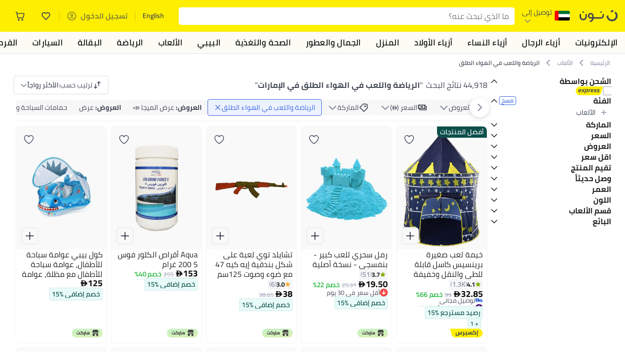

--- FILE ---
content_type: text/javascript
request_url: https://z.nooncdn.com/s/app/2026/com/9e9aeefcd1c6eeea8344a26a0a013d6baa35c95f/bigalog/_next/_static/_next/static/chunks/72e8374db8a0b6ba.js
body_size: 16194
content:
(globalThis.TURBOPACK||(globalThis.TURBOPACK=[])).push(["object"==typeof document?document.currentScript:void 0,217452,e=>{"use strict";var t=e.i(164309),r=e.i(784544),n=e.i(766417),o=e.i(936228),i=e.i(225699),a=e.i(745883),s=e.i(584901);e.s(["default",0,e=>{var u,f,l,c,p,h,d,y,g,v,m,b,w=(0,i.c)(25);w[0]!==e?(h=(0,n._)(e,["href","onHover","external","isExternalButCatalogUrl","suppressRedirect","suppressLoading","analytics","seoLocale","children"]),g=e.href,p=e.onHover,l=e.external,c=e.isExternalButCatalogUrl,y=e.suppressRedirect,v=e.suppressLoading,u=e.analytics,d=e.seoLocale,f=e.children,w[0]=e,w[1]=u,w[2]=f,w[3]=l,w[4]=c,w[5]=p,w[6]=h,w[7]=d,w[8]=y,w[9]=g,w[10]=v):(u=w[1],f=w[2],l=w[3],c=w[4],p=w[5],h=w[6],d=w[7],y=w[8],g=w[9],v=w[10]);var E=void 0===g?"":g,x=void 0!==v&&v,_=E;if(!(l||(0,s.isExternalLink)(E))){if(w[11]!==E||w[12]!==d){var j=(0,s.getUrlObjectFromString)(E);j.pathname.startsWith("/".concat(d))||(j.pathname="/".concat(d).concat(j.pathname)),m=(0,s.getUrlStringFromObject)(j),w[11]=E,w[12]=d,w[13]=m}else m=w[13];_=m}return w[14]!==u||w[15]!==f||w[16]!==l||w[17]!==_||w[18]!==c||w[19]!==p||w[20]!==h||w[21]!==d||w[22]!==x||w[23]!==y?(b=(0,o.jsx)(a.default,(0,r._)((0,t._)({},h),{suppressLoading:x,seoLocale:d,href:_,onHover:p,isExternalButCatalogUrl:c,suppressRedirect:y,analytics:u,external:l,children:f})),w[14]=u,w[15]=f,w[16]=l,w[17]=_,w[18]=c,w[19]=p,w[20]=h,w[21]=d,w[22]=x,w[23]=y,w[24]=b):b=w[24],b}])},804730,e=>{e.v({name:"com",version:"4.1.48",private:!0,scripts:{bigalog:"              pnpm --filter @com/bigalog    dev",schmatalog:"           pnpm --filter @com/schmatalog dev",cms:"                  pnpm --filter @com/cms        dev",partner:"              pnpm --filter @com/partner    dev",design:"               pnpm --filter @com/design     dev",buildall:"             pnpm -r run build",lintfix:"              pnpm -r run lintfix",lint:"                 pnpm exec biome lint"},dependencies:{"@lottiefiles/react-lottie-player":"^3.6.0","@mdx-js/loader":"^3.1.0","@mdx-js/mdx":"^3.1.0","@mdx-js/react":"^3.1.0","@next/mdx":"16.0.1","@next/third-parties":"16.0.1","@react-google-maps/api":"^2.20.5","@sentry/browser":"^8.53.0","@silvermine/videojs-airplay":"^1.3.0","@silvermine/videojs-chromecast":"^1.5.0","@vis.gl/react-google-maps":"^1.5.2",axios:"^1.7.9","card-validator":"^10.0.2",clientjs:"^0.2.1",clsx:"^2.1.1",cms:"https://storage.googleapis.com/noon-cdn/s/cdnjs/mp-cms/v5.0.30.tgz","crypto-js":"^4.2.0","date-fns":"^4.1.0","date-fns-tz":"^3.2.0","embla-carousel-auto-scroll":"^8.6.0","embla-carousel-autoplay":"^8.6.0","embla-carousel-class-names":"^8.6.0","embla-carousel-react":"^8.6.0",formik:"^2.4.6","framer-motion":"^12.23.3",googleapis:"^144.0.0","gray-matter":"^4.0.3","html-react-parser":"^5.2.2",i18next:"^25.4.1","i18next-browser-languagedetector":"^8.0.2","i18next-fs-backend":"^2.6.0","i18next-resources-to-backend":"^1.2.1","jb-videojs-hls-quality-selector":"^2.0.2",lodash:"^4.17.21","lodash-es":"^4.17.21",motion:"^12.6.3",nanoid:"^5.0.0","nat-sdk":"https://f.nooncdn.com/s/app/sdk/nat-sdk-web/v2.1.7.tgz",next:"^16.0.10","next-mdx-remote":"^5.0.0","node-forge":"^1.3.2","node-html-parser":"^6.1.13","path-to-regexp":"^8.3.0","posthog-js":"^1.215.1",qs:"^6.14.0",react:"^19.2.3","react-collapsible":"^2.10.0","react-color":"^2.19.3","react-content-loader":"^7.0.2","react-dom":"^19.2.3","react-gtm-module":"^2.0.11","react-i18next":"^15.4.0","react-image-magnify":"^2.7.4","react-infinite-scroll-component":"^6.1.0","react-infinite-scroller":"^1.2.6","react-intersection-observer":"^9.15.1","react-lazyload":"^3.2.1","react-outside-click-handler":"^1.3.0","react-paginate":"^8.3.0","react-scroll":"^1.9.0","react-select":"^5.10.0","react-swipeable":"^7.0.2","react-transition-group":"^4.4.5","react-visibility-sensor":"^5.1.1","react-zoom-pan-pinch":"^3.7.0","rehype-sanitize":"^6.0.0","rehype-stringify":"^10.0.1","remark-gfm":"^4.0.0","remark-parse":"^11.0.0","remark-rehype":"^11.1.2","sanitize-html":"^2.14.0",sass:"^1.83.4",sonner:"^1.7.4",unified:"^11.0.5","universal-cookie":"^7.2.2","use-places-autocomplete":"^4.0.1",uuid:"^10.0.0","video.js":"^8.23.4","videojs-contrib-ads":"^7.5.2","videojs-ima":"^2.4.0",yup:"^1.6.1",zustand:"^4.5.6",zxcvbn:"^4.4.2"},devDependencies:{"@biomejs/biome":"2.3.3","@happy-dom/global-registrator":"^20.0.0","@next/bundle-analyzer":"16.0.1","@testing-library/react":"^16.2.0","@types/bun":"^1.2.2","@types/clientjs":"^0.2.2","@types/crypto-js":"^4.2.2","@types/google-publisher-tag":"^1.20250127.0","@types/lodash-es":"^4.17.12","@types/node":"^20.17.16","@types/node-forge":"^1.3.11","@types/qs":"^6.9.18","@types/react":"19.2.2","@types/react-dom":"19.2.2","@types/react-gtm-module":"^2.0.4","@types/react-image-magnify":"^2.7.4","@types/react-infinite-scroller":"^1.2.5","@types/react-lazyload":"^3.2.3","@types/react-outside-click-handler":"^1.3.4","@types/react-scroll":"^1.8.10","@types/react-select":"^5.0.1","@types/react-truncate":"^2.3.7","@types/sanitize-html":"^2.13.0","@types/uuid":"^10.0.0","@types/zxcvbn":"^4.4.5","babel-plugin-react-compiler":"^19.0.0-beta-e552027-20250112",stylelint:"^16.14.1","stylelint-config-css-modules":"^4.4.0","stylelint-config-standard-scss":"^13.1.0","stylelint-scss":"^6.11.0","@stylistic/stylelint-plugin":"^4.0.0",typescript:"5.6.3"},engines:{bun:"use pnpm please",npm:"use pnpm please",yarn:"use pnpm please"},packageManager:"pnpm@10.27.0",overrides:{"@types/react":"19.2.2","@types/react-dom":"19.2.2","react-collapsible":{react:"^19.2.2","react-dom":"^19.2.2"},"react-image-magnify":{react:"^19.0.0","react-dom":"^19.0.0"},"react-infinite-scroller":{react:"^19.0.0","react-dom":"^19.0.0"},"react-lazyload":{react:"^19.0.0","react-dom":"^19.0.0"},"react-drag-drop-files":{react:"^19.0.0","react-dom":"^19.0.0"},"@tiptap/core":"^2.26.1","@tiptap/pm":"^2.26.1","node-forge":"^1.3.2"},trustedDependencies:["@parcel/watcher","core-js"],resolutions:{"@types/react":"19.2.2","@types/react-dom":"19.2.2"},pnpm:{overrides:{"mdast-util-to-hast":"^13.2.1",jws:"^4.0.1","node-fetch":"^2.6.7","happy-dom":"^20.0.0"},onlyBuiltDependencies:["@parcel/watcher","clientjs","core-js","sharp"]}})},155708,e=>{e.v({id:"google-analytics",description:"Install a Google Analytics tag on your website",website:"https://analytics.google.com/analytics/web/",scripts:[{url:"https://www.googletagmanager.com/gtag/js",params:["id"],strategy:"worker",location:"head",action:"append"},{code:"window.dataLayer=window.dataLayer||[];window.gtag=function gtag(){window.dataLayer.push(arguments);};gtag('js',new Date());gtag('config','${args.id}')",strategy:"worker",location:"head",action:"append"}]})},681171,e=>{e.v({id:"google-maps-embed",description:"Embed a Google Maps embed on your webpage",website:"https://developers.google.com/maps/documentation/embed/get-started",html:{element:"iframe",attributes:{loading:"lazy",src:{url:"https://www.google.com/maps/embed/v1/place",slugParam:"mode",params:["key","q","center","zoom","maptype","language","region"]},referrerpolicy:"no-referrer-when-downgrade",frameborder:"0",style:"border:0",allowfullscreen:!0,width:null,height:null}}})},861002,e=>{e.v({id:"youtube-embed",description:"Embed a YouTube embed on your webpage.",website:"https://github.com/paulirish/lite-youtube-embed",html:{element:"lite-youtube",attributes:{videoid:null,playlabel:null}},stylesheets:["https://cdn.jsdelivr.net/gh/paulirish/lite-youtube-embed@master/src/lite-yt-embed.css"],scripts:[{url:"https://cdn.jsdelivr.net/gh/paulirish/lite-youtube-embed@master/src/lite-yt-embed.js",strategy:"idle",location:"head",action:"append"}]})},851478,(e,t,r)=>{var n={675:function(e,t){"use strict";t.byteLength=function(e){var t=u(e),r=t[0],n=t[1];return(r+n)*3/4-n},t.toByteArray=function(e){var t,r,i=u(e),a=i[0],s=i[1],f=new o((a+s)*3/4-s),l=0,c=s>0?a-4:a;for(r=0;r<c;r+=4)t=n[e.charCodeAt(r)]<<18|n[e.charCodeAt(r+1)]<<12|n[e.charCodeAt(r+2)]<<6|n[e.charCodeAt(r+3)],f[l++]=t>>16&255,f[l++]=t>>8&255,f[l++]=255&t;return 2===s&&(t=n[e.charCodeAt(r)]<<2|n[e.charCodeAt(r+1)]>>4,f[l++]=255&t),1===s&&(t=n[e.charCodeAt(r)]<<10|n[e.charCodeAt(r+1)]<<4|n[e.charCodeAt(r+2)]>>2,f[l++]=t>>8&255,f[l++]=255&t),f},t.fromByteArray=function(e){for(var t,n=e.length,o=n%3,i=[],a=0,s=n-o;a<s;a+=16383)i.push(function(e,t,n){for(var o,i=[],a=t;a<n;a+=3)o=(e[a]<<16&0xff0000)+(e[a+1]<<8&65280)+(255&e[a+2]),i.push(r[o>>18&63]+r[o>>12&63]+r[o>>6&63]+r[63&o]);return i.join("")}(e,a,a+16383>s?s:a+16383));return 1===o?i.push(r[(t=e[n-1])>>2]+r[t<<4&63]+"=="):2===o&&i.push(r[(t=(e[n-2]<<8)+e[n-1])>>10]+r[t>>4&63]+r[t<<2&63]+"="),i.join("")};for(var r=[],n=[],o="undefined"!=typeof Uint8Array?Uint8Array:Array,i="ABCDEFGHIJKLMNOPQRSTUVWXYZabcdefghijklmnopqrstuvwxyz0123456789+/",a=0,s=i.length;a<s;++a)r[a]=i[a],n[i.charCodeAt(a)]=a;function u(e){var t=e.length;if(t%4>0)throw Error("Invalid string. Length must be a multiple of 4");var r=e.indexOf("=");-1===r&&(r=t);var n=r===t?0:4-r%4;return[r,n]}n[45]=62,n[95]=63},72:function(e,t,r){"use strict";var n=r(675),o=r(783),i="function"==typeof Symbol&&"function"==typeof Symbol.for?Symbol.for("nodejs.util.inspect.custom"):null;function a(e){if(e>0x7fffffff)throw RangeError('The value "'+e+'" is invalid for option "size"');var t=new Uint8Array(e);return Object.setPrototypeOf(t,s.prototype),t}function s(e,t,r){if("number"==typeof e){if("string"==typeof t)throw TypeError('The "string" argument must be of type string. Received type number');return l(e)}return u(e,t,r)}function u(e,t,r){if("string"==typeof e){var n=e,o=t;if(("string"!=typeof o||""===o)&&(o="utf8"),!s.isEncoding(o))throw TypeError("Unknown encoding: "+o);var i=0|h(n,o),u=a(i),f=u.write(n,o);return f!==i&&(u=u.slice(0,f)),u}if(ArrayBuffer.isView(e))return c(e);if(null==e)throw TypeError("The first argument must be one of type string, Buffer, ArrayBuffer, Array, or Array-like Object. Received type "+typeof e);if(O(e,ArrayBuffer)||e&&O(e.buffer,ArrayBuffer)||"undefined"!=typeof SharedArrayBuffer&&(O(e,SharedArrayBuffer)||e&&O(e.buffer,SharedArrayBuffer)))return function(e,t,r){var n;if(t<0||e.byteLength<t)throw RangeError('"offset" is outside of buffer bounds');if(e.byteLength<t+(r||0))throw RangeError('"length" is outside of buffer bounds');return Object.setPrototypeOf(n=void 0===t&&void 0===r?new Uint8Array(e):void 0===r?new Uint8Array(e,t):new Uint8Array(e,t,r),s.prototype),n}(e,t,r);if("number"==typeof e)throw TypeError('The "value" argument must not be of type number. Received type number');var l=e.valueOf&&e.valueOf();if(null!=l&&l!==e)return s.from(l,t,r);var d=function(e){if(s.isBuffer(e)){var t=0|p(e.length),r=a(t);return 0===r.length||e.copy(r,0,0,t),r}return void 0!==e.length?"number"!=typeof e.length||function(e){return e!=e}(e.length)?a(0):c(e):"Buffer"===e.type&&Array.isArray(e.data)?c(e.data):void 0}(e);if(d)return d;if("undefined"!=typeof Symbol&&null!=Symbol.toPrimitive&&"function"==typeof e[Symbol.toPrimitive])return s.from(e[Symbol.toPrimitive]("string"),t,r);throw TypeError("The first argument must be one of type string, Buffer, ArrayBuffer, Array, or Array-like Object. Received type "+typeof e)}function f(e){if("number"!=typeof e)throw TypeError('"size" argument must be of type number');if(e<0)throw RangeError('The value "'+e+'" is invalid for option "size"')}function l(e){return f(e),a(e<0?0:0|p(e))}function c(e){for(var t=e.length<0?0:0|p(e.length),r=a(t),n=0;n<t;n+=1)r[n]=255&e[n];return r}t.Buffer=s,t.SlowBuffer=function(e){return+e!=e&&(e=0),s.alloc(+e)},t.INSPECT_MAX_BYTES=50,t.kMaxLength=0x7fffffff,s.TYPED_ARRAY_SUPPORT=function(){try{var e=new Uint8Array(1),t={foo:function(){return 42}};return Object.setPrototypeOf(t,Uint8Array.prototype),Object.setPrototypeOf(e,t),42===e.foo()}catch(e){return!1}}(),s.TYPED_ARRAY_SUPPORT||"undefined"==typeof console||"function"!=typeof console.error||console.error("This browser lacks typed array (Uint8Array) support which is required by `buffer` v5.x. Use `buffer` v4.x if you require old browser support."),Object.defineProperty(s.prototype,"parent",{enumerable:!0,get:function(){if(s.isBuffer(this))return this.buffer}}),Object.defineProperty(s.prototype,"offset",{enumerable:!0,get:function(){if(s.isBuffer(this))return this.byteOffset}}),s.poolSize=8192,s.from=function(e,t,r){return u(e,t,r)},Object.setPrototypeOf(s.prototype,Uint8Array.prototype),Object.setPrototypeOf(s,Uint8Array),s.alloc=function(e,t,r){return(f(e),e<=0)?a(e):void 0!==t?"string"==typeof r?a(e).fill(t,r):a(e).fill(t):a(e)},s.allocUnsafe=function(e){return l(e)},s.allocUnsafeSlow=function(e){return l(e)};function p(e){if(e>=0x7fffffff)throw RangeError("Attempt to allocate Buffer larger than maximum size: 0x7fffffff bytes");return 0|e}function h(e,t){if(s.isBuffer(e))return e.length;if(ArrayBuffer.isView(e)||O(e,ArrayBuffer))return e.byteLength;if("string"!=typeof e)throw TypeError('The "string" argument must be one of type string, Buffer, or ArrayBuffer. Received type '+typeof e);var r=e.length,n=arguments.length>2&&!0===arguments[2];if(!n&&0===r)return 0;for(var o=!1;;)switch(t){case"ascii":case"latin1":case"binary":return r;case"utf8":case"utf-8":return A(e).length;case"ucs2":case"ucs-2":case"utf16le":case"utf-16le":return 2*r;case"hex":return r>>>1;case"base64":return P(e).length;default:if(o)return n?-1:A(e).length;t=(""+t).toLowerCase(),o=!0}}function d(e,t,r){var o,i,a,s=!1;if((void 0===t||t<0)&&(t=0),t>this.length||((void 0===r||r>this.length)&&(r=this.length),r<=0||(r>>>=0)<=(t>>>=0)))return"";for(e||(e="utf8");;)switch(e){case"hex":return function(e,t,r){var n=e.length;(!t||t<0)&&(t=0),(!r||r<0||r>n)&&(r=n);for(var o="",i=t;i<r;++i)o+=S[e[i]];return o}(this,t,r);case"utf8":case"utf-8":return m(this,t,r);case"ascii":return function(e,t,r){var n="";r=Math.min(e.length,r);for(var o=t;o<r;++o)n+=String.fromCharCode(127&e[o]);return n}(this,t,r);case"latin1":case"binary":return function(e,t,r){var n="";r=Math.min(e.length,r);for(var o=t;o<r;++o)n+=String.fromCharCode(e[o]);return n}(this,t,r);case"base64":return o=this,i=t,a=r,0===i&&a===o.length?n.fromByteArray(o):n.fromByteArray(o.slice(i,a));case"ucs2":case"ucs-2":case"utf16le":case"utf-16le":return function(e,t,r){for(var n=e.slice(t,r),o="",i=0;i<n.length;i+=2)o+=String.fromCharCode(n[i]+256*n[i+1]);return o}(this,t,r);default:if(s)throw TypeError("Unknown encoding: "+e);e=(e+"").toLowerCase(),s=!0}}function y(e,t,r){var n=e[t];e[t]=e[r],e[r]=n}function g(e,t,r,n,o){var i;if(0===e.length)return -1;if("string"==typeof r?(n=r,r=0):r>0x7fffffff?r=0x7fffffff:r<-0x80000000&&(r=-0x80000000),(i=r*=1)!=i&&(r=o?0:e.length-1),r<0&&(r=e.length+r),r>=e.length)if(o)return -1;else r=e.length-1;else if(r<0)if(!o)return -1;else r=0;if("string"==typeof t&&(t=s.from(t,n)),s.isBuffer(t))return 0===t.length?-1:v(e,t,r,n,o);if("number"==typeof t){if(t&=255,"function"==typeof Uint8Array.prototype.indexOf)if(o)return Uint8Array.prototype.indexOf.call(e,t,r);else return Uint8Array.prototype.lastIndexOf.call(e,t,r);return v(e,[t],r,n,o)}throw TypeError("val must be string, number or Buffer")}function v(e,t,r,n,o){var i,a=1,s=e.length,u=t.length;if(void 0!==n&&("ucs2"===(n=String(n).toLowerCase())||"ucs-2"===n||"utf16le"===n||"utf-16le"===n)){if(e.length<2||t.length<2)return -1;a=2,s/=2,u/=2,r/=2}function f(e,t){return 1===a?e[t]:e.readUInt16BE(t*a)}if(o){var l=-1;for(i=r;i<s;i++)if(f(e,i)===f(t,-1===l?0:i-l)){if(-1===l&&(l=i),i-l+1===u)return l*a}else -1!==l&&(i-=i-l),l=-1}else for(r+u>s&&(r=s-u),i=r;i>=0;i--){for(var c=!0,p=0;p<u;p++)if(f(e,i+p)!==f(t,p)){c=!1;break}if(c)return i}return -1}s.isBuffer=function(e){return null!=e&&!0===e._isBuffer&&e!==s.prototype},s.compare=function(e,t){if(O(e,Uint8Array)&&(e=s.from(e,e.offset,e.byteLength)),O(t,Uint8Array)&&(t=s.from(t,t.offset,t.byteLength)),!s.isBuffer(e)||!s.isBuffer(t))throw TypeError('The "buf1", "buf2" arguments must be one of type Buffer or Uint8Array');if(e===t)return 0;for(var r=e.length,n=t.length,o=0,i=Math.min(r,n);o<i;++o)if(e[o]!==t[o]){r=e[o],n=t[o];break}return r<n?-1:+(n<r)},s.isEncoding=function(e){switch(String(e).toLowerCase()){case"hex":case"utf8":case"utf-8":case"ascii":case"latin1":case"binary":case"base64":case"ucs2":case"ucs-2":case"utf16le":case"utf-16le":return!0;default:return!1}},s.concat=function(e,t){if(!Array.isArray(e))throw TypeError('"list" argument must be an Array of Buffers');if(0===e.length)return s.alloc(0);if(void 0===t)for(r=0,t=0;r<e.length;++r)t+=e[r].length;var r,n=s.allocUnsafe(t),o=0;for(r=0;r<e.length;++r){var i=e[r];if(O(i,Uint8Array)&&(i=s.from(i)),!s.isBuffer(i))throw TypeError('"list" argument must be an Array of Buffers');i.copy(n,o),o+=i.length}return n},s.byteLength=h,s.prototype._isBuffer=!0,s.prototype.swap16=function(){var e=this.length;if(e%2!=0)throw RangeError("Buffer size must be a multiple of 16-bits");for(var t=0;t<e;t+=2)y(this,t,t+1);return this},s.prototype.swap32=function(){var e=this.length;if(e%4!=0)throw RangeError("Buffer size must be a multiple of 32-bits");for(var t=0;t<e;t+=4)y(this,t,t+3),y(this,t+1,t+2);return this},s.prototype.swap64=function(){var e=this.length;if(e%8!=0)throw RangeError("Buffer size must be a multiple of 64-bits");for(var t=0;t<e;t+=8)y(this,t,t+7),y(this,t+1,t+6),y(this,t+2,t+5),y(this,t+3,t+4);return this},s.prototype.toString=function(){var e=this.length;return 0===e?"":0==arguments.length?m(this,0,e):d.apply(this,arguments)},s.prototype.toLocaleString=s.prototype.toString,s.prototype.equals=function(e){if(!s.isBuffer(e))throw TypeError("Argument must be a Buffer");return this===e||0===s.compare(this,e)},s.prototype.inspect=function(){var e="",r=t.INSPECT_MAX_BYTES;return e=this.toString("hex",0,r).replace(/(.{2})/g,"$1 ").trim(),this.length>r&&(e+=" ... "),"<Buffer "+e+">"},i&&(s.prototype[i]=s.prototype.inspect),s.prototype.compare=function(e,t,r,n,o){if(O(e,Uint8Array)&&(e=s.from(e,e.offset,e.byteLength)),!s.isBuffer(e))throw TypeError('The "target" argument must be one of type Buffer or Uint8Array. Received type '+typeof e);if(void 0===t&&(t=0),void 0===r&&(r=e?e.length:0),void 0===n&&(n=0),void 0===o&&(o=this.length),t<0||r>e.length||n<0||o>this.length)throw RangeError("out of range index");if(n>=o&&t>=r)return 0;if(n>=o)return -1;if(t>=r)return 1;if(t>>>=0,r>>>=0,n>>>=0,o>>>=0,this===e)return 0;for(var i=o-n,a=r-t,u=Math.min(i,a),f=this.slice(n,o),l=e.slice(t,r),c=0;c<u;++c)if(f[c]!==l[c]){i=f[c],a=l[c];break}return i<a?-1:+(a<i)},s.prototype.includes=function(e,t,r){return -1!==this.indexOf(e,t,r)},s.prototype.indexOf=function(e,t,r){return g(this,e,t,r,!0)},s.prototype.lastIndexOf=function(e,t,r){return g(this,e,t,r,!1)};function m(e,t,r){r=Math.min(e.length,r);for(var n=[],o=t;o<r;){var i,a,s,u,f=e[o],l=null,c=f>239?4:f>223?3:f>191?2:1;if(o+c<=r)switch(c){case 1:f<128&&(l=f);break;case 2:(192&(i=e[o+1]))==128&&(u=(31&f)<<6|63&i)>127&&(l=u);break;case 3:i=e[o+1],a=e[o+2],(192&i)==128&&(192&a)==128&&(u=(15&f)<<12|(63&i)<<6|63&a)>2047&&(u<55296||u>57343)&&(l=u);break;case 4:i=e[o+1],a=e[o+2],s=e[o+3],(192&i)==128&&(192&a)==128&&(192&s)==128&&(u=(15&f)<<18|(63&i)<<12|(63&a)<<6|63&s)>65535&&u<1114112&&(l=u)}null===l?(l=65533,c=1):l>65535&&(l-=65536,n.push(l>>>10&1023|55296),l=56320|1023&l),n.push(l),o+=c}var p=n,h=p.length;if(h<=4096)return String.fromCharCode.apply(String,p);for(var d="",y=0;y<h;)d+=String.fromCharCode.apply(String,p.slice(y,y+=4096));return d}function b(e,t,r){if(e%1!=0||e<0)throw RangeError("offset is not uint");if(e+t>r)throw RangeError("Trying to access beyond buffer length")}function w(e,t,r,n,o,i){if(!s.isBuffer(e))throw TypeError('"buffer" argument must be a Buffer instance');if(t>o||t<i)throw RangeError('"value" argument is out of bounds');if(r+n>e.length)throw RangeError("Index out of range")}function E(e,t,r,n,o,i){if(r+n>e.length||r<0)throw RangeError("Index out of range")}function x(e,t,r,n,i){return t*=1,r>>>=0,i||E(e,t,r,4,34028234663852886e22,-34028234663852886e22),o.write(e,t,r,n,23,4),r+4}function _(e,t,r,n,i){return t*=1,r>>>=0,i||E(e,t,r,8,17976931348623157e292,-17976931348623157e292),o.write(e,t,r,n,52,8),r+8}s.prototype.write=function(e,t,r,n){if(void 0===t)n="utf8",r=this.length,t=0;else if(void 0===r&&"string"==typeof t)n=t,r=this.length,t=0;else if(isFinite(t))t>>>=0,isFinite(r)?(r>>>=0,void 0===n&&(n="utf8")):(n=r,r=void 0);else throw Error("Buffer.write(string, encoding, offset[, length]) is no longer supported");var o,i,a,s,u,f,l,c,p=this.length-t;if((void 0===r||r>p)&&(r=p),e.length>0&&(r<0||t<0)||t>this.length)throw RangeError("Attempt to write outside buffer bounds");n||(n="utf8");for(var h=!1;;)switch(n){case"hex":return function(e,t,r,n){r=Number(r)||0;var o=e.length-r;n?(n=Number(n))>o&&(n=o):n=o;var i=t.length;n>i/2&&(n=i/2);for(var a=0;a<n;++a){var s,u=parseInt(t.substr(2*a,2),16);if((s=u)!=s)break;e[r+a]=u}return a}(this,e,t,r);case"utf8":case"utf-8":return o=t,i=r,B(A(e,this.length-o),this,o,i);case"ascii":return a=t,s=r,B(C(e),this,a,s);case"latin1":case"binary":return function(e,t,r,n){return B(C(t),e,r,n)}(this,e,t,r);case"base64":return u=t,f=r,B(P(e),this,u,f);case"ucs2":case"ucs-2":case"utf16le":case"utf-16le":return l=t,c=r,B(function(e,t){for(var r,n,o=[],i=0;i<e.length&&!((t-=2)<0);++i)n=(r=e.charCodeAt(i))>>8,o.push(r%256),o.push(n);return o}(e,this.length-l),this,l,c);default:if(h)throw TypeError("Unknown encoding: "+n);n=(""+n).toLowerCase(),h=!0}},s.prototype.toJSON=function(){return{type:"Buffer",data:Array.prototype.slice.call(this._arr||this,0)}},s.prototype.slice=function(e,t){var r=this.length;e=~~e,t=void 0===t?r:~~t,e<0?(e+=r)<0&&(e=0):e>r&&(e=r),t<0?(t+=r)<0&&(t=0):t>r&&(t=r),t<e&&(t=e);var n=this.subarray(e,t);return Object.setPrototypeOf(n,s.prototype),n},s.prototype.readUIntLE=function(e,t,r){e>>>=0,t>>>=0,r||b(e,t,this.length);for(var n=this[e],o=1,i=0;++i<t&&(o*=256);)n+=this[e+i]*o;return n},s.prototype.readUIntBE=function(e,t,r){e>>>=0,t>>>=0,r||b(e,t,this.length);for(var n=this[e+--t],o=1;t>0&&(o*=256);)n+=this[e+--t]*o;return n},s.prototype.readUInt8=function(e,t){return e>>>=0,t||b(e,1,this.length),this[e]},s.prototype.readUInt16LE=function(e,t){return e>>>=0,t||b(e,2,this.length),this[e]|this[e+1]<<8},s.prototype.readUInt16BE=function(e,t){return e>>>=0,t||b(e,2,this.length),this[e]<<8|this[e+1]},s.prototype.readUInt32LE=function(e,t){return e>>>=0,t||b(e,4,this.length),(this[e]|this[e+1]<<8|this[e+2]<<16)+0x1000000*this[e+3]},s.prototype.readUInt32BE=function(e,t){return e>>>=0,t||b(e,4,this.length),0x1000000*this[e]+(this[e+1]<<16|this[e+2]<<8|this[e+3])},s.prototype.readIntLE=function(e,t,r){e>>>=0,t>>>=0,r||b(e,t,this.length);for(var n=this[e],o=1,i=0;++i<t&&(o*=256);)n+=this[e+i]*o;return n>=(o*=128)&&(n-=Math.pow(2,8*t)),n},s.prototype.readIntBE=function(e,t,r){e>>>=0,t>>>=0,r||b(e,t,this.length);for(var n=t,o=1,i=this[e+--n];n>0&&(o*=256);)i+=this[e+--n]*o;return i>=(o*=128)&&(i-=Math.pow(2,8*t)),i},s.prototype.readInt8=function(e,t){return(e>>>=0,t||b(e,1,this.length),128&this[e])?-((255-this[e]+1)*1):this[e]},s.prototype.readInt16LE=function(e,t){e>>>=0,t||b(e,2,this.length);var r=this[e]|this[e+1]<<8;return 32768&r?0xffff0000|r:r},s.prototype.readInt16BE=function(e,t){e>>>=0,t||b(e,2,this.length);var r=this[e+1]|this[e]<<8;return 32768&r?0xffff0000|r:r},s.prototype.readInt32LE=function(e,t){return e>>>=0,t||b(e,4,this.length),this[e]|this[e+1]<<8|this[e+2]<<16|this[e+3]<<24},s.prototype.readInt32BE=function(e,t){return e>>>=0,t||b(e,4,this.length),this[e]<<24|this[e+1]<<16|this[e+2]<<8|this[e+3]},s.prototype.readFloatLE=function(e,t){return e>>>=0,t||b(e,4,this.length),o.read(this,e,!0,23,4)},s.prototype.readFloatBE=function(e,t){return e>>>=0,t||b(e,4,this.length),o.read(this,e,!1,23,4)},s.prototype.readDoubleLE=function(e,t){return e>>>=0,t||b(e,8,this.length),o.read(this,e,!0,52,8)},s.prototype.readDoubleBE=function(e,t){return e>>>=0,t||b(e,8,this.length),o.read(this,e,!1,52,8)},s.prototype.writeUIntLE=function(e,t,r,n){if(e*=1,t>>>=0,r>>>=0,!n){var o=Math.pow(2,8*r)-1;w(this,e,t,r,o,0)}var i=1,a=0;for(this[t]=255&e;++a<r&&(i*=256);)this[t+a]=e/i&255;return t+r},s.prototype.writeUIntBE=function(e,t,r,n){if(e*=1,t>>>=0,r>>>=0,!n){var o=Math.pow(2,8*r)-1;w(this,e,t,r,o,0)}var i=r-1,a=1;for(this[t+i]=255&e;--i>=0&&(a*=256);)this[t+i]=e/a&255;return t+r},s.prototype.writeUInt8=function(e,t,r){return e*=1,t>>>=0,r||w(this,e,t,1,255,0),this[t]=255&e,t+1},s.prototype.writeUInt16LE=function(e,t,r){return e*=1,t>>>=0,r||w(this,e,t,2,65535,0),this[t]=255&e,this[t+1]=e>>>8,t+2},s.prototype.writeUInt16BE=function(e,t,r){return e*=1,t>>>=0,r||w(this,e,t,2,65535,0),this[t]=e>>>8,this[t+1]=255&e,t+2},s.prototype.writeUInt32LE=function(e,t,r){return e*=1,t>>>=0,r||w(this,e,t,4,0xffffffff,0),this[t+3]=e>>>24,this[t+2]=e>>>16,this[t+1]=e>>>8,this[t]=255&e,t+4},s.prototype.writeUInt32BE=function(e,t,r){return e*=1,t>>>=0,r||w(this,e,t,4,0xffffffff,0),this[t]=e>>>24,this[t+1]=e>>>16,this[t+2]=e>>>8,this[t+3]=255&e,t+4},s.prototype.writeIntLE=function(e,t,r,n){if(e*=1,t>>>=0,!n){var o=Math.pow(2,8*r-1);w(this,e,t,r,o-1,-o)}var i=0,a=1,s=0;for(this[t]=255&e;++i<r&&(a*=256);)e<0&&0===s&&0!==this[t+i-1]&&(s=1),this[t+i]=(e/a|0)-s&255;return t+r},s.prototype.writeIntBE=function(e,t,r,n){if(e*=1,t>>>=0,!n){var o=Math.pow(2,8*r-1);w(this,e,t,r,o-1,-o)}var i=r-1,a=1,s=0;for(this[t+i]=255&e;--i>=0&&(a*=256);)e<0&&0===s&&0!==this[t+i+1]&&(s=1),this[t+i]=(e/a|0)-s&255;return t+r},s.prototype.writeInt8=function(e,t,r){return e*=1,t>>>=0,r||w(this,e,t,1,127,-128),e<0&&(e=255+e+1),this[t]=255&e,t+1},s.prototype.writeInt16LE=function(e,t,r){return e*=1,t>>>=0,r||w(this,e,t,2,32767,-32768),this[t]=255&e,this[t+1]=e>>>8,t+2},s.prototype.writeInt16BE=function(e,t,r){return e*=1,t>>>=0,r||w(this,e,t,2,32767,-32768),this[t]=e>>>8,this[t+1]=255&e,t+2},s.prototype.writeInt32LE=function(e,t,r){return e*=1,t>>>=0,r||w(this,e,t,4,0x7fffffff,-0x80000000),this[t]=255&e,this[t+1]=e>>>8,this[t+2]=e>>>16,this[t+3]=e>>>24,t+4},s.prototype.writeInt32BE=function(e,t,r){return e*=1,t>>>=0,r||w(this,e,t,4,0x7fffffff,-0x80000000),e<0&&(e=0xffffffff+e+1),this[t]=e>>>24,this[t+1]=e>>>16,this[t+2]=e>>>8,this[t+3]=255&e,t+4},s.prototype.writeFloatLE=function(e,t,r){return x(this,e,t,!0,r)},s.prototype.writeFloatBE=function(e,t,r){return x(this,e,t,!1,r)},s.prototype.writeDoubleLE=function(e,t,r){return _(this,e,t,!0,r)},s.prototype.writeDoubleBE=function(e,t,r){return _(this,e,t,!1,r)},s.prototype.copy=function(e,t,r,n){if(!s.isBuffer(e))throw TypeError("argument should be a Buffer");if(r||(r=0),n||0===n||(n=this.length),t>=e.length&&(t=e.length),t||(t=0),n>0&&n<r&&(n=r),n===r||0===e.length||0===this.length)return 0;if(t<0)throw RangeError("targetStart out of bounds");if(r<0||r>=this.length)throw RangeError("Index out of range");if(n<0)throw RangeError("sourceEnd out of bounds");n>this.length&&(n=this.length),e.length-t<n-r&&(n=e.length-t+r);var o=n-r;if(this===e&&"function"==typeof Uint8Array.prototype.copyWithin)this.copyWithin(t,r,n);else if(this===e&&r<t&&t<n)for(var i=o-1;i>=0;--i)e[i+t]=this[i+r];else Uint8Array.prototype.set.call(e,this.subarray(r,n),t);return o},s.prototype.fill=function(e,t,r,n){if("string"==typeof e){if("string"==typeof t?(n=t,t=0,r=this.length):"string"==typeof r&&(n=r,r=this.length),void 0!==n&&"string"!=typeof n)throw TypeError("encoding must be a string");if("string"==typeof n&&!s.isEncoding(n))throw TypeError("Unknown encoding: "+n);if(1===e.length){var o,i=e.charCodeAt(0);("utf8"===n&&i<128||"latin1"===n)&&(e=i)}}else"number"==typeof e?e&=255:"boolean"==typeof e&&(e=Number(e));if(t<0||this.length<t||this.length<r)throw RangeError("Out of range index");if(r<=t)return this;if(t>>>=0,r=void 0===r?this.length:r>>>0,e||(e=0),"number"==typeof e)for(o=t;o<r;++o)this[o]=e;else{var a=s.isBuffer(e)?e:s.from(e,n),u=a.length;if(0===u)throw TypeError('The value "'+e+'" is invalid for argument "value"');for(o=0;o<r-t;++o)this[o+t]=a[o%u]}return this};var j=/[^+/0-9A-Za-z-_]/g;function A(e,t){t=t||1/0;for(var r,n=e.length,o=null,i=[],a=0;a<n;++a){if((r=e.charCodeAt(a))>55295&&r<57344){if(!o){if(r>56319||a+1===n){(t-=3)>-1&&i.push(239,191,189);continue}o=r;continue}if(r<56320){(t-=3)>-1&&i.push(239,191,189),o=r;continue}r=(o-55296<<10|r-56320)+65536}else o&&(t-=3)>-1&&i.push(239,191,189);if(o=null,r<128){if((t-=1)<0)break;i.push(r)}else if(r<2048){if((t-=2)<0)break;i.push(r>>6|192,63&r|128)}else if(r<65536){if((t-=3)<0)break;i.push(r>>12|224,r>>6&63|128,63&r|128)}else if(r<1114112){if((t-=4)<0)break;i.push(r>>18|240,r>>12&63|128,r>>6&63|128,63&r|128)}else throw Error("Invalid code point")}return i}function C(e){for(var t=[],r=0;r<e.length;++r)t.push(255&e.charCodeAt(r));return t}function P(e){return n.toByteArray(function(e){if((e=(e=e.split("=")[0]).trim().replace(j,"")).length<2)return"";for(;e.length%4!=0;)e+="=";return e}(e))}function B(e,t,r,n){for(var o=0;o<n&&!(o+r>=t.length)&&!(o>=e.length);++o)t[o+r]=e[o];return o}function O(e,t){return e instanceof t||null!=e&&null!=e.constructor&&null!=e.constructor.name&&e.constructor.name===t.name}var S=function(){for(var e="0123456789abcdef",t=Array(256),r=0;r<16;++r)for(var n=16*r,o=0;o<16;++o)t[n+o]=e[r]+e[o];return t}()},783:function(e,t){t.read=function(e,t,r,n,o){var i,a,s=8*o-n-1,u=(1<<s)-1,f=u>>1,l=-7,c=r?o-1:0,p=r?-1:1,h=e[t+c];for(c+=p,i=h&(1<<-l)-1,h>>=-l,l+=s;l>0;i=256*i+e[t+c],c+=p,l-=8);for(a=i&(1<<-l)-1,i>>=-l,l+=n;l>0;a=256*a+e[t+c],c+=p,l-=8);if(0===i)i=1-f;else{if(i===u)return a?NaN:1/0*(h?-1:1);a+=Math.pow(2,n),i-=f}return(h?-1:1)*a*Math.pow(2,i-n)},t.write=function(e,t,r,n,o,i){var a,s,u,f=8*i-o-1,l=(1<<f)-1,c=l>>1,p=5960464477539062e-23*(23===o),h=n?0:i-1,d=n?1:-1,y=+(t<0||0===t&&1/t<0);for(isNaN(t=Math.abs(t))||t===1/0?(s=+!!isNaN(t),a=l):(a=Math.floor(Math.log(t)/Math.LN2),t*(u=Math.pow(2,-a))<1&&(a--,u*=2),a+c>=1?t+=p/u:t+=p*Math.pow(2,1-c),t*u>=2&&(a++,u/=2),a+c>=l?(s=0,a=l):a+c>=1?(s=(t*u-1)*Math.pow(2,o),a+=c):(s=t*Math.pow(2,c-1)*Math.pow(2,o),a=0));o>=8;e[r+h]=255&s,h+=d,s/=256,o-=8);for(a=a<<o|s,f+=o;f>0;e[r+h]=255&a,h+=d,a/=256,f-=8);e[r+h-d]|=128*y}}},o={};function i(e){var t=o[e];if(void 0!==t)return t.exports;var r=o[e]={exports:{}},a=!0;try{n[e](r,r.exports,i),a=!1}finally{a&&delete o[e]}return r.exports}i.ab="/ROOT/node_modules/.pnpm/next@16.0.10_babel-plugin-react-compiler@19.0.0-beta-ebf51a3-20250411_react-dom@19.2.3__49e70709b4043c753a5512ce0839b444/node_modules/next/dist/compiled/buffer/",t.exports=i(72)},458677,(e,t,r)=>{"use strict";Object.defineProperty(r,"__esModule",{value:!0}),Object.defineProperty(r,"BailoutToCSR",{enumerable:!0,get:function(){return o}});var n=e.r(304445);function o(e){var t=e.reason,r=e.children;if("undefined"==typeof window)throw Object.defineProperty(new n.BailoutToCSRError(t),"__NEXT_ERROR_CODE",{value:"E394",enumerable:!1,configurable:!0});return r}},733090,(e,t,r)=>{"use strict";function n(e){return e.split("/").map(e=>encodeURIComponent(e)).join("/")}Object.defineProperty(r,"__esModule",{value:!0}),Object.defineProperty(r,"encodeURIPath",{enumerable:!0,get:function(){return n}})},598754,(e,t,r)=>{"use strict";Object.defineProperty(r,"__esModule",{value:!0}),Object.defineProperty(r,"PreloadChunks",{enumerable:!0,get:function(){return s}});var n=e.r(936228),o=e.r(6285),i=e.r(52149),a=e.r(733090);function s(e){var t=e.moduleIds;if("undefined"!=typeof window)return null;var r=i.workAsyncStorage.getStore();if(void 0===r)return null;var s=[];if(r.reactLoadableManifest&&t){var u=r.reactLoadableManifest,f=!0,l=!1,c=void 0;try{for(var p,h=t[Symbol.iterator]();!(f=(p=h.next()).done);f=!0){var d=p.value;if(u[d]){var y=u[d].files;s.push(...y)}}}catch(e){l=!0,c=e}finally{try{f||null==h.return||h.return()}finally{if(l)throw c}}}return 0===s.length?null:(0,n.jsx)(n.Fragment,{children:s.map(e=>{var t="".concat(r.assetPrefix,"/_next/").concat((0,a.encodeURIPath)(e)).concat("");return e.endsWith(".css")?(0,n.jsx)("link",{precedence:"dynamic",href:t,rel:"stylesheet",as:"style",nonce:r.nonce},e):((0,o.preload)(t,{as:"script",fetchPriority:"low",nonce:r.nonce}),null)})})}},175576,(e,t,r)=>{"use strict";var n=e.r(196662),o=e.r(892832);Object.defineProperty(r,"__esModule",{value:!0}),Object.defineProperty(r,"default",{enumerable:!0,get:function(){return c}});var i=e.r(936228),a=e.r(427124),s=e.r(458677),u=e.r(598754);function f(e){return{default:e&&"default"in e?e.default:e}}var l={loader:()=>Promise.resolve(f(()=>null)),loading:null,ssr:!0},c=function(e){var t=n._({},l,e),r=(0,a.lazy)(()=>t.loader().then(f)),c=t.loading;function p(e){var f=c?(0,i.jsx)(c,{isLoading:!0,pastDelay:!0,error:null}):null,l=!t.ssr||!!t.loading,p=l?a.Suspense:a.Fragment,h=t.ssr?(0,i.jsxs)(i.Fragment,{children:["undefined"==typeof window?(0,i.jsx)(u.PreloadChunks,{moduleIds:t.modules}):null,(0,i.jsx)(r,n._({},e))]}):(0,i.jsx)(s.BailoutToCSR,{reason:"next/dynamic",children:(0,i.jsx)(r,n._({},e))});return(0,i.jsx)(p,o._(n._({},l?{fallback:f}:{}),{children:h}))}return p.displayName="LoadableComponent",p}},679324,(e,t,r)=>{"use strict";var n=e.r(196662),o=e.r(892832);Object.defineProperty(r,"__esModule",{value:!0}),Object.defineProperty(r,"default",{enumerable:!0,get:function(){return a}});var i=e.r(481258)._(e.r(175576));function a(e,t){var r,a={};"function"==typeof e&&(a.loader=e);var s=n._({},a,t);return(0,i.default)(o._(n._({},s),{modules:null==(r=s.loadableGenerated)?void 0:r.modules}))}("function"==typeof r.default||"object"==typeof r.default&&null!==r.default)&&void 0===r.default.__esModule&&(Object.defineProperty(r.default,"__esModule",{value:!0}),Object.assign(r.default,r),t.exports=r.default)},120941,e=>{"use strict";var t=e.i(164309),r=e.i(936228),n=e.i(225699),o=(0,e.i(679324).default)(()=>e.A(839524).then(e=>e.Player),{loadableGenerated:{modules:[823418]},ssr:!1});e.s(["default",0,e=>{var i,a=(0,n.c)(2);return a[0]!==e?(i=(0,r.jsx)(o,(0,t._)({loop:!0,autoplay:!0},e)),a[0]=e,a[1]=i):i=a[1],i}])},882985,e=>{"use strict";var t=e.i(164309),r=e.i(784544),n=e.i(766417),o=e.i(936228),i=e.i(225699),a=e.i(120941),s=e=>{if(e)return"number"==typeof e?"".concat(e,"px"):e};e.s(["default",0,e=>{var u,f,l,c,p,h,d,y=(0,i.c)(20),g=e.src,v=e.width,m=e.height,b=e.style,w=e.loading,E=void 0===w?"eager":w;if(!g)return null;var x="string"==typeof g&&g.includes(".json");y[0]!==v?(u=s(v),y[0]=v,y[1]=u):u=y[1];var _=u;y[2]!==m?(f=s(m),y[2]=m,y[3]=f):f=y[3];var j=f;y[4]!==j||y[5]!==b||y[6]!==_?(l=(0,r._)((0,t._)({},b),{width:_,height:j}),y[4]=j,y[5]=b,y[6]=_,y[7]=l):l=y[7];var A=l;return(y[8]!==e?(p=(0,n._)(e,["lottieProps"]),c=e.lottieProps,y[8]=e,y[9]=c,y[10]=p):(c=y[9],p=y[10]),x)?(y[11]!==A||y[12]!==c||y[13]!==g?(h=(0,o.jsx)(a.default,(0,t._)({src:g,style:A},c)),y[11]=A,y[12]=c,y[13]=g,y[14]=h):h=y[14],h):(y[15]!==A||y[16]!==E||y[17]!==p||y[18]!==e.alt?(d=(0,o.jsx)("img",(0,r._)((0,t._)({},p),{style:A,alt:e.alt,loading:E})),y[15]=A,y[16]=E,y[17]=p,y[18]=e.alt,y[19]=d):d=y[19],d)}])},244906,(e,t,r)=>{"use strict";Object.defineProperty(r,"__esModule",{value:!0}),Object.defineProperty(r,"warnOnce",{enumerable:!0,get:function(){return n}});var n=e=>{}},125888,e=>{"use strict";var t=e.i(225699),r=e.i(247198),n=e.i(147558),o=e.i(697762),i=e.i(584901),a=e.i(114892);function s(e){return e.setClientCatalog}function u(e){return e.setIsCatalogPage}function f(e){return e.setIsLoading}e.s(["default",0,e=>{var l,c,p=(0,t.c)(8),h=e.seoLocale,d=(0,a.useRouter)(),y=(0,r.useCatalogStore)(s),g=(0,r.useCatalogStore)(u),v=(0,n.useLoadingStore)(f);p[0]!==d||p[1]!==h||p[2]!==y||p[3]!==g||p[4]!==v?(l=(e,t)=>{var n=(void 0===t?{}:t).shouldReplace,a=(0,i.getUrlObjectFromString)(e);a.pathname="/".concat(h).concat((0,i.removeSeoLocaleFromUrl)(a.pathname,h));var s=(0,i.buildUrlWithUTMParams)("".concat(a.pathname).concat(a.search)),u=(0,i.removeSeoLocaleFromUrl)(a.pathname,h);return("/"===u||""===u)&&r.useCatalogStore.getState().isCatalogPage&&(y(null),g(!1),v(!1)),window.scrollTo({top:0,behavior:"auto"}),o.suppressClearingClientCatalog.get()&&o.suppressClearingClientCatalog.set(!1),d[void 0!==n&&n?"replace":"push"](s,{scroll:!0})},p[0]=d,p[1]=h,p[2]=y,p[3]=g,p[4]=v,p[5]=l):l=p[5];var m=l;return p[6]!==m?(c={navTo:m},p[6]=m,p[7]=c):c=p[7],c}])},439521,(e,t,r)=>{"use strict";var n=e.r(477097);Object.defineProperty(r,"__esModule",{value:!0});var o={assign:function(){return f},searchParamsToUrlQuery:function(){return a},urlQueryToSearchParams:function(){return u}};for(var i in o)Object.defineProperty(r,i,{enumerable:!0,get:o[i]});function a(e){var t={},r=!0,o=!1,i=void 0;try{for(var a,s=e.entries()[Symbol.iterator]();!(r=(a=s.next()).done);r=!0){var u=n._(a.value,2),f=u[0],l=u[1],c=t[f];void 0===c?t[f]=l:Array.isArray(c)?c.push(l):t[f]=[c,l]}}catch(e){o=!0,i=e}finally{try{r||null==s.return||s.return()}finally{if(o)throw i}}return t}function s(e){return"string"==typeof e?e:("number"!=typeof e||isNaN(e))&&"boolean"!=typeof e?"":String(e)}function u(e){var t=new URLSearchParams,r=!0,o=!1,i=void 0;try{for(var a,u=Object.entries(e)[Symbol.iterator]();!(r=(a=u.next()).done);r=!0){var f=n._(a.value,2),l=f[0],c=f[1];if(Array.isArray(c)){var p=!0,h=!1,d=void 0;try{for(var y,g=c[Symbol.iterator]();!(p=(y=g.next()).done);p=!0){var v=y.value;t.append(l,s(v))}}catch(e){h=!0,d=e}finally{try{p||null==g.return||g.return()}finally{if(h)throw d}}}else t.set(l,s(c))}}catch(e){o=!0,i=e}finally{try{r||null==u.return||u.return()}finally{if(o)throw i}}return t}function f(e){for(var t=arguments.length,r=Array(t>1?t-1:0),o=1;o<t;o++)r[o-1]=arguments[o];var i=!0,a=!1,s=void 0;try{for(var u,f=r[Symbol.iterator]();!(i=(u=f.next()).done);i=!0){var l=u.value,c=!0,p=!1,h=void 0;try{for(var d,y=l.keys()[Symbol.iterator]();!(c=(d=y.next()).done);c=!0){var g=d.value;e.delete(g)}}catch(e){p=!0,h=e}finally{try{c||null==y.return||y.return()}finally{if(p)throw h}}var v=!0,m=!1,b=void 0;try{for(var w,E=l.entries()[Symbol.iterator]();!(v=(w=E.next()).done);v=!0){var x=n._(w.value,2),_=x[0],j=x[1];e.append(_,j)}}catch(e){m=!0,b=e}finally{try{v||null==E.return||E.return()}finally{if(m)throw b}}}}catch(e){a=!0,s=e}finally{try{i||null==f.return||f.return()}finally{if(a)throw s}}return e}},752048,(e,t,r)=>{"use strict";Object.defineProperty(r,"__esModule",{value:!0});var n={formatUrl:function(){return s},formatWithValidation:function(){return f},urlObjectKeys:function(){return u}};for(var o in n)Object.defineProperty(r,o,{enumerable:!0,get:n[o]});var i=e.r(744066)._(e.r(439521)),a=/https?|ftp|gopher|file/;function s(e){var t=e.auth,r=e.hostname,n=e.protocol||"",o=e.pathname||"",s=e.hash||"",u=e.query||"",f=!1;t=t?encodeURIComponent(t).replace(/%3A/i,":")+"@":"",e.host?f=t+e.host:r&&(f=t+(~r.indexOf(":")?"[".concat(r,"]"):r),e.port&&(f+=":"+e.port)),u&&"object"==typeof u&&(u=String(i.urlQueryToSearchParams(u)));var l=e.search||u&&"?".concat(u)||"";return n&&!n.endsWith(":")&&(n+=":"),e.slashes||(!n||a.test(n))&&!1!==f?(f="//"+(f||""),o&&"/"!==o[0]&&(o="/"+o)):f||(f=""),s&&"#"!==s[0]&&(s="#"+s),l&&"?"!==l[0]&&(l="?"+l),o=o.replace(/[?#]/g,encodeURIComponent),l=l.replace("#","%23"),"".concat(n).concat(f).concat(o).concat(l).concat(s)}var u=["auth","hash","host","hostname","href","path","pathname","port","protocol","query","search","slashes"];function f(e){return s(e)}},247153,(e,t,r)=>{"use strict";Object.defineProperty(r,"__esModule",{value:!0}),Object.defineProperty(r,"useMergedRef",{enumerable:!0,get:function(){return o}});var n=e.r(427124);function o(e,t){var r=(0,n.useRef)(null),o=(0,n.useRef)(null);return(0,n.useCallback)(n=>{if(null===n){var a=r.current;a&&(r.current=null,a());var s=o.current;s&&(o.current=null,s())}else e&&(r.current=i(e,n)),t&&(o.current=i(t,n))},[e,t])}function i(e,t){if("function"!=typeof e)return e.current=t,()=>{e.current=null};var r=e(t);return"function"==typeof r?r:()=>e(null)}("function"==typeof r.default||"object"==typeof r.default&&null!==r.default)&&void 0===r.default.__esModule&&(Object.defineProperty(r.default,"__esModule",{value:!0}),Object.assign(r.default,r),t.exports=r.default)},935945,(e,t,r)=>{"use strict";var n=e.r(766291),o=e.r(653184);Object.defineProperty(r,"__esModule",{value:!0});var i={DecodeError:function(){return m},MiddlewareNotFoundError:function(){return x},MissingStaticPage:function(){return E},NormalizeError:function(){return b},PageNotFoundError:function(){return w},SP:function(){return g},ST:function(){return v},WEB_VITALS:function(){return s},execOnce:function(){return u},getDisplayName:function(){return h},getLocationOrigin:function(){return c},getURL:function(){return p},isAbsoluteUrl:function(){return l},isResSent:function(){return d},loadGetInitialProps:function(){return function e(t,r){return n._(function(){var n,i,a;return o._(this,function(o){switch(o.label){case 0:if(n=r.res||r.ctx&&r.ctx.res,t.getInitialProps)return[3,3];if(!(r.ctx&&r.Component))return[3,2];return i={},[4,e(r.Component,r.ctx)];case 1:return[2,(i.pageProps=o.sent(),i)];case 2:return[2,{}];case 3:return[4,t.getInitialProps(r)];case 4:if(a=o.sent(),n&&d(n))return[2,a];if(!a)throw Object.defineProperty(Error('"'.concat(h(t),'.getInitialProps()" should resolve to an object. But found "').concat(a,'" instead.')),"__NEXT_ERROR_CODE",{value:"E394",enumerable:!1,configurable:!0});return[2,a]}})})()}},normalizeRepeatedSlashes:function(){return y},stringifyError:function(){return _}};for(var a in i)Object.defineProperty(r,a,{enumerable:!0,get:i[a]});var s=["CLS","FCP","FID","INP","LCP","TTFB"];function u(e){var t,r=!1;return function(){for(var n=arguments.length,o=Array(n),i=0;i<n;i++)o[i]=arguments[i];return r||(r=!0,t=e(...o)),t}}var f=/^[a-zA-Z][a-zA-Z\d+\-.]*?:/,l=e=>f.test(e);function c(){var e=window.location,t=e.protocol,r=e.hostname,n=e.port;return"".concat(t,"//").concat(r).concat(n?":"+n:"")}function p(){var e=window.location.href,t=c();return e.substring(t.length)}function h(e){return"string"==typeof e?e:e.displayName||e.name||"Unknown"}function d(e){return e.finished||e.headersSent}function y(e){var t=e.split("?");return t[0].replace(/\\/g,"/").replace(/\/\/+/g,"/")+(t[1]?"?".concat(t.slice(1).join("?")):"")}var g="undefined"!=typeof performance,v=g&&["mark","measure","getEntriesByName"].every(e=>"function"==typeof performance[e]);class m extends Error{}class b extends Error{}class w extends Error{constructor(e){super(),this.code="ENOENT",this.name="PageNotFoundError",this.message="Cannot find module for page: ".concat(e)}}class E extends Error{constructor(e,t){super(),this.message="Failed to load static file for page: ".concat(e," ").concat(t)}}class x extends Error{constructor(){super(),this.code="ENOENT",this.message="Cannot find the middleware module"}}function _(e){return JSON.stringify({message:e.message,stack:e.stack})}},711550,(e,t,r)=>{"use strict";Object.defineProperty(r,"__esModule",{value:!0}),Object.defineProperty(r,"isLocalURL",{enumerable:!0,get:function(){return i}});var n=e.r(935945),o=e.r(696128);function i(e){if(!(0,n.isAbsoluteUrl)(e))return!0;try{var t=(0,n.getLocationOrigin)(),r=new URL(e,t);return r.origin===t&&(0,o.hasBasePath)(r.pathname)}catch(e){return!1}}},125606,(e,t,r)=>{"use strict";Object.defineProperty(r,"__esModule",{value:!0}),Object.defineProperty(r,"errorOnce",{enumerable:!0,get:function(){return n}});var n=e=>{}},446505,(e,t,r)=>{"use strict";var n=e.r(196662),o=e.r(892832),i=e.r(394404),a=e.r(477097);Object.defineProperty(r,"__esModule",{value:!0});var s={default:function(){return E},useLinkStatus:function(){return _}};for(var u in s)Object.defineProperty(r,u,{enumerable:!0,get:s[u]});var f=e.r(744066),l=e.r(936228),c=f._(e.r(427124)),p=e.r(752048),h=e.r(837403),d=e.r(247153),y=e.r(935945),g=e.r(150174);e.r(244906);var v=e.r(122469),m=e.r(711550),b=e.r(162908);function w(e){return"string"==typeof e?e:(0,p.formatUrl)(e)}function E(t){var r,s,u,f,p=a._((0,c.useOptimistic)(v.IDLE_LINK_STATUS),2),E=p[0],_=p[1],j=(0,c.useRef)(null),A=t.href,C=t.as,P=t.children,B=t.prefetch,O=void 0===B?null:B,S=t.passHref,L=t.replace,U=(t.shallow,t.scroll),T=t.onClick,R=t.onMouseEnter,k=t.onTouchStart,M=t.legacyBehavior,I=void 0!==M&&M,N=t.onNavigate,z=t.ref,F=t.unstable_dynamicOnHover,D=i._(t,["href","as","children","prefetch","passHref","replace","shallow","scroll","onClick","onMouseEnter","onTouchStart","legacyBehavior","onNavigate","ref","unstable_dynamicOnHover"]);s=P,I&&("string"==typeof s||"number"==typeof s)&&(s=(0,l.jsx)("a",{children:s}));var K=c.default.useContext(h.AppRouterContext),H=!1!==O,q=!1!==O?null===(r=O)||"auto"===r?b.FetchStrategy.PPR:b.FetchStrategy.Full:b.FetchStrategy.PPR,W=c.default.useMemo(()=>{var e=w(A);return{href:e,as:C?w(C):e}},[A,C]),Y=W.href,X=W.as;if(I){if((null==s?void 0:s.$$typeof)===Symbol.for("react.lazy"))throw Object.defineProperty(Error("`<Link legacyBehavior>` received a direct child that is either a Server Component, or JSX that was loaded with React.lazy(). This is not supported. Either remove legacyBehavior, or make the direct child a Client Component that renders the Link's `<a>` tag."),"__NEXT_ERROR_CODE",{value:"E863",enumerable:!1,configurable:!0});u=c.default.Children.only(s)}var G=I?u&&"object"==typeof u&&u.ref:z,V=c.default.useCallback(e=>(null!==K&&(j.current=(0,v.mountLinkInstance)(e,Y,K,q,H,_)),()=>{j.current&&((0,v.unmountLinkForCurrentNavigation)(j.current),j.current=null),(0,v.unmountPrefetchableInstance)(e)}),[H,Y,K,q,_]),J={ref:(0,d.useMergedRef)(V,G),onClick(t){I||"function"!=typeof T||T(t),I&&u.props&&"function"==typeof u.props.onClick&&u.props.onClick(t),!K||t.defaultPrevented||function(t,r,n,o,i,a,s){if("undefined"!=typeof window&&!("A"===t.currentTarget.nodeName.toUpperCase()&&((u=t.currentTarget.getAttribute("target"))&&"_self"!==u||t.metaKey||t.ctrlKey||t.shiftKey||t.altKey||t.nativeEvent&&2===t.nativeEvent.which)||t.currentTarget.hasAttribute("download"))){if(!(0,m.isLocalURL)(r)){i&&(t.preventDefault(),location.replace(r));return}if(t.preventDefault(),s){var u,f=!1;if(s({preventDefault:()=>{f=!0}}),f)return}var l=e.r(354090).dispatchNavigateAction;c.default.startTransition(()=>{l(n||r,i?"replace":"push",null==a||a,o.current)})}}(t,Y,X,j,L,U,N)},onMouseEnter(e){I||"function"!=typeof R||R(e),I&&u.props&&"function"==typeof u.props.onMouseEnter&&u.props.onMouseEnter(e),!K||H&&(0,v.onNavigationIntent)(e.currentTarget,!0===F)},onTouchStart:function(e){I||"function"!=typeof k||k(e),I&&u.props&&"function"==typeof u.props.onTouchStart&&u.props.onTouchStart(e),!K||H&&(0,v.onNavigationIntent)(e.currentTarget,!0===F)}};return(0,y.isAbsoluteUrl)(X)?J.href=X:I&&!S&&("a"!==u.type||"href"in u.props)||(J.href=(0,g.addBasePath)(X)),f=I?c.default.cloneElement(u,J):(0,l.jsx)("a",o._(n._({},D,J),{children:s})),(0,l.jsx)(x.Provider,{value:E,children:f})}e.r(125606);var x=(0,c.createContext)(v.IDLE_LINK_STATUS),_=()=>(0,c.useContext)(x);("function"==typeof r.default||"object"==typeof r.default&&null!==r.default)&&void 0===r.default.__esModule&&(Object.defineProperty(r.default,"__esModule",{value:!0}),Object.assign(r.default,r),t.exports=r.default)},745883,e=>{"use strict";var t=e.i(164309),r=e.i(784544),n=e.i(766417),o=e.i(936228),i=e.i(225699),a=e.i(755581),s=e.i(125888),u=e.i(147558),f=e.i(942901),l=e.i(584901),c=e.i(446505);function p(e){return e.setIsLoading}e.s(["default",0,e=>{var h,d=(0,i.c)(77);d[0]!==e?(k=(0,n._)(e,["children","onClick","onHover","storeCode","href","suppressLoading","suppressRedirect","analytics","isExternalButCatalogUrl","external","seoLocale","onMouseEnter","onMouseLeave"]),P=e.children,L=e.onClick,U=e.onHover,I=e.storeCode,O=e.href,z=e.suppressLoading,N=e.suppressRedirect,C=e.analytics,S=e.isExternalButCatalogUrl,B=e.external,M=e.seoLocale,T=e.onMouseEnter,R=e.onMouseLeave,d[0]=e,d[1]=C,d[2]=P,d[3]=B,d[4]=O,d[5]=S,d[6]=L,d[7]=U,d[8]=T,d[9]=R,d[10]=k,d[11]=M,d[12]=I,d[13]=N,d[14]=z):(C=d[1],P=d[2],B=d[3],O=d[4],S=d[5],L=d[6],U=d[7],T=d[8],R=d[9],k=d[10],M=d[11],I=d[12],N=d[13],z=d[14]);var y=void 0!==z&&z;d[15]!==C?(F=C||{},d[15]=C,d[16]=F):F=d[16];var g=F.analytics,v=F.promotions;d[17]!==M?(D={seoLocale:M},d[17]=M,d[18]=D):D=d[18];var m=(0,s.default)(D).navTo,b=(0,u.useLoadingStore)(p);K=B||(0,l.isExternalLink)(O);e:{if(!K){H=!1;break e}H=a.default.adBlock.bypassLinkHrefFor.some(e=>O.startsWith(e))}var w=H;d[19]!==g||d[20]!==O||d[21]!==L||d[22]!==(null==v?void 0:v[0])||d[23]!==M||d[24]!==I?(q=e=>{null==L||L(e);var t=null==v?void 0:v[0];t&&(0,f.trackEvent)({seoLocale:M,event:"promotion_click",id:t.id,promotion:t,storeCode:I,toURL:O,analytics:g})},d[19]=g,d[20]=O,d[21]=L,d[22]=null==v?void 0:v[0],d[23]=M,d[24]=I,d[25]=q):q=d[25];var E=q;d[26]!==E||d[27]!==O?(W=e=>{e.preventDefault(),e.stopPropagation();var t=document.createElement("a");t.href=O,t.target="_blank",t.rel="noopener noreferrer",t.click(),E(e)},d[26]=E,d[27]=O,d[28]=W):W=d[28];var x=W;d[29]!==g||d[30]!==O||d[31]!==S||d[32]!==m||d[33]!==L||d[34]!==(null==v?void 0:v[0])||d[35]!==M||d[36]!==b||d[37]!==I||d[38]!==y||d[39]!==N?(Y=e=>{null==L||L(e);var t=null==v?void 0:v[0];t&&(0,f.trackEvent)({seoLocale:M,event:"promotion_click",id:t.id,promotion:t,storeCode:I,toURL:O,analytics:g}),S||!(e.ctrlKey||e.metaKey)&&(e.preventDefault(),e.stopPropagation(),y||b(!0),N||m(O))},d[29]=g,d[30]=O,d[31]=S,d[32]=m,d[33]=L,d[34]=null==v?void 0:v[0],d[35]=M,d[36]=b,d[37]=I,d[38]=y,d[39]=N,d[40]=Y):Y=d[40];var _=Y;d[41]!==U||d[42]!==T?(X=e=>{null==U||U(e),null==T||T(e)},d[41]=U,d[42]=T,d[43]=X):X=d[43];var j=X;d[44]!==R?(G=e=>{null==R||R(e)},d[44]=R,d[45]=G):G=d[45];var A=G;if(K)return w?(d[46]===Symbol.for("react.memo_cache_sentinel")?(V={width:"100%"},d[46]=V):V=d[46],d[47]!==P||d[48]!==j||d[49]!==A||d[50]!==x||d[51]!==k.className?(J=(0,o.jsx)("button",{type:"button",className:k.className,onMouseEnter:j,onMouseLeave:A,onClick:x,style:V,children:P}),d[47]=P,d[48]=j,d[49]=A,d[50]=x,d[51]=k.className,d[52]=J):J=d[52],J):(d[53]!==P||d[54]!==j||d[55]!==A||d[56]!==E||d[57]!==O||d[58]!==k?(Q=(0,o.jsx)(c.default,(0,r._)((0,t._)({},k),{onMouseEnter:j,onMouseLeave:A,onClick:E,target:"_blank",rel:"nofollow noreferrer noopener",href:O,prefetch:!1,children:P})),d[53]=P,d[54]=j,d[55]=A,d[56]=E,d[57]=O,d[58]=k,d[59]=Q):Q=d[59],Q);if(S){d[60]!==O||d[61]!==M?(Z=(0,l.formattedRedirectUrl)({app:"www",path:O,seoLocale:M}),d[60]=O,d[61]=M,d[62]=Z):Z=d[62];var C,P,B,O,S,L,U,T,R,k,M,I,N,z,F,D,K,H,q,W,Y,X,G,V,J,Q,Z,$,ee=Z;return d[63]!==P||d[64]!==j||d[65]!==A||d[66]!==_||d[67]!==ee||d[68]!==k?($=(0,o.jsx)(c.default,(0,r._)((0,t._)({},k),{onMouseEnter:j,onMouseLeave:A,onClick:_,href:ee,prefetch:!1,children:P})),d[63]=P,d[64]=j,d[65]=A,d[66]=_,d[67]=ee,d[68]=k,d[69]=$):$=d[69],$}return d[70]!==P||d[71]!==j||d[72]!==A||d[73]!==_||d[74]!==O||d[75]!==k?(h=(0,o.jsx)(c.default,(0,r._)((0,t._)({},k),{onMouseEnter:j,onMouseLeave:A,onClick:_,href:O,prefetch:!1,children:P})),d[70]=P,d[71]=j,d[72]=A,d[73]=_,d[74]=O,d[75]=k,d[76]=h):h=d[76],h}])}]);

--- FILE ---
content_type: text/javascript
request_url: https://z.nooncdn.com/s/app/2026/com/9e9aeefcd1c6eeea8344a26a0a013d6baa35c95f/bigalog/_next/_static/_next/static/chunks/b7c08c32b7ca57da.js
body_size: 218524
content:
(globalThis.TURBOPACK||(globalThis.TURBOPACK=[])).push(["object"==typeof document?document.currentScript:void 0,993911,e=>{"use strict";var t=e.i(936228),a=e.i(225699),n=e.i(97962),r=e.i(7284);e.s(["default",0,function(e){var o,s,l,i,u,c=(0,a.c)(12),d=e.seoLocale,m=e.children,f=e.ssrCatalog;c[0]!==d||c[1]!==f?(l={seoLocale:d,ssrCatalog:f},c[0]=d,c[1]=f,c[2]=l):l=c[2];var p=(0,n.default)(l),h=null==p||null==(o=p.storeInfo)?void 0:o.storeCode,_=null==p||null==(s=p.storeInfo)?void 0:s.storeAlias,v=!!(null==p?void 0:p.storeInfo),g=(null==p?void 0:p.type)==="catalog"&&!(null==p?void 0:p.isBestSellerPage),y=(null==p?void 0:p.type)==="static";return c[3]!==v||c[4]!==g||c[5]!==y?(i=(0,r.default)("siteWidthContainer",{isStorePage:v,expandedPlpPage:g,expandedStaticPage:y}),c[3]=v,c[4]=g,c[5]=y,c[6]=i):i=c[6],c[7]!==m||c[8]!==h||c[9]!==_||c[10]!==i?(u=(0,t.jsx)("div",{id:"catalog-page-container","data-store-code":h,"data-store-alias":_,className:i,children:m}),c[7]=m,c[8]=h,c[9]=_,c[10]=i,c[11]=u):u=c[11],u}])},524651,e=>{"use strict";var t=e.i(225699),a=e.i(247198),n=e.i(427124);function r(e){return e.clientCatalog}e.s(["default",0,function(){var e,o,s,l,i,u=(0,t.c)(4),c=(0,a.useCatalogStore)(r);u[0]!==(null==c||null==(e=c.meta)?void 0:e.title)?(s=()=>{var e,t;(null==c||null==(e=c.meta)?void 0:e.title)&&(document.title=null==c||null==(t=c.meta)?void 0:t.title)},u[0]=null==c||null==(l=c.meta)?void 0:l.title,u[1]=s):s=u[1];var d=null==c||null==(o=c.meta)?void 0:o.title;return u[2]!==d?(i=[d],u[2]=d,u[3]=i):i=u[3],(0,n.useEffect)(s,i),null}])},544281,e=>{e.v({addedCount:"AddToCartWithQuanityV2-module-scss-module__Xq4BmW__addedCount",atcButton:"AddToCartWithQuanityV2-module-scss-module__Xq4BmW__atcButton",atcCta:"AddToCartWithQuanityV2-module-scss-module__Xq4BmW__atcCta",atcWrapperBottom:"AddToCartWithQuanityV2-module-scss-module__Xq4BmW__atcWrapperBottom",box:"AddToCartWithQuanityV2-module-scss-module__Xq4BmW__box",cart:"AddToCartWithQuanityV2-module-scss-module__Xq4BmW__cart",cartErrorMsg:"AddToCartWithQuanityV2-module-scss-module__Xq4BmW__cartErrorMsg",disabledElement:"AddToCartWithQuanityV2-module-scss-module__Xq4BmW__disabledElement",errorMsg:"AddToCartWithQuanityV2-module-scss-module__Xq4BmW__errorMsg",errorText:"AddToCartWithQuanityV2-module-scss-module__Xq4BmW__errorText",firstSubtitle1:"AddToCartWithQuanityV2-module-scss-module__Xq4BmW__firstSubtitle1",isLoading:"AddToCartWithQuanityV2-module-scss-module__Xq4BmW__isLoading",isVisible:"AddToCartWithQuanityV2-module-scss-module__Xq4BmW__isVisible",loaderCtr:"AddToCartWithQuanityV2-module-scss-module__Xq4BmW__loaderCtr",qtyWrapper:"AddToCartWithQuanityV2-module-scss-module__Xq4BmW__qtyWrapper",quantitySelector:"AddToCartWithQuanityV2-module-scss-module__Xq4BmW__quantitySelector",rfcCta:"AddToCartWithQuanityV2-module-scss-module__Xq4BmW__rfcCta",skeletonCtr:"AddToCartWithQuanityV2-module-scss-module__Xq4BmW__skeletonCtr",txt2:"AddToCartWithQuanityV2-module-scss-module__Xq4BmW__txt2",wrapper:"AddToCartWithQuanityV2-module-scss-module__Xq4BmW__wrapper"})},807121,e=>{e.v({container:"BottomProductRowV2-module-scss-module__zkpfbG__container",descriptionTitle:"BottomProductRowV2-module-scss-module__zkpfbG__descriptionTitle",discountTag:"BottomProductRowV2-module-scss-module__zkpfbG__discountTag",imageCtr:"BottomProductRowV2-module-scss-module__zkpfbG__imageCtr",leftCtr:"BottomProductRowV2-module-scss-module__zkpfbG__leftCtr",leftMiniCtr:"BottomProductRowV2-module-scss-module__zkpfbG__leftMiniCtr",lowstockText:"BottomProductRowV2-module-scss-module__zkpfbG__lowstockText",middleCtr:"BottomProductRowV2-module-scss-module__zkpfbG__middleCtr",offerItemCtr:"BottomProductRowV2-module-scss-module__zkpfbG__offerItemCtr",oldPrice:"BottomProductRowV2-module-scss-module__zkpfbG__oldPrice",placeholder:"BottomProductRowV2-module-scss-module__zkpfbG__placeholder",priceContainer:"BottomProductRowV2-module-scss-module__zkpfbG__priceContainer",priceCtr:"BottomProductRowV2-module-scss-module__zkpfbG__priceCtr",priceCurrency:"BottomProductRowV2-module-scss-module__zkpfbG__priceCurrency",productPrice:"BottomProductRowV2-module-scss-module__zkpfbG__productPrice",rightCtr:"BottomProductRowV2-module-scss-module__zkpfbG__rightCtr"})},426131,e=>{e.v({container:"BnplV2-module-scss-module__AfdSOW__container",isMobile:"BnplV2-module-scss-module__AfdSOW__isMobile",learnMore:"BnplV2-module-scss-module__AfdSOW__learnMore",leftIconContainer:"BnplV2-module-scss-module__AfdSOW__leftIconContainer"})},806576,e=>{e.v({brandAndVariantsButton:"BrandStoreCtaV2-module-scss-module___vJ0Tq__brandAndVariantsButton",brandStoreLink:"BrandStoreCtaV2-module-scss-module___vJ0Tq__brandStoreLink",brandStoreText:"BrandStoreCtaV2-module-scss-module___vJ0Tq__brandStoreText",chevronWrapper:"BrandStoreCtaV2-module-scss-module___vJ0Tq__chevronWrapper",container:"BrandStoreCtaV2-module-scss-module___vJ0Tq__container",move:"BrandStoreCtaV2-module-scss-module___vJ0Tq__move","move-rtl":"BrandStoreCtaV2-module-scss-module___vJ0Tq__move-rtl",textContent:"BrandStoreCtaV2-module-scss-module___vJ0Tq__textContent"})},144048,e=>{e.v({bestSellerRank:"CategoryBestSellerRankV2-module-scss-module__3iKdAa__bestSellerRank",category:"CategoryBestSellerRankV2-module-scss-module__3iKdAa__category",container:"CategoryBestSellerRankV2-module-scss-module__3iKdAa__container",ctaIcon:"CategoryBestSellerRankV2-module-scss-module__3iKdAa__ctaIcon",iconContainer:"CategoryBestSellerRankV2-module-scss-module__3iKdAa__iconContainer",linkContainer:"CategoryBestSellerRankV2-module-scss-module__3iKdAa__linkContainer",rank:"CategoryBestSellerRankV2-module-scss-module__3iKdAa__rank",rankDetails:"CategoryBestSellerRankV2-module-scss-module__3iKdAa__rankDetails",textCtr:"CategoryBestSellerRankV2-module-scss-module__3iKdAa__textCtr",textWrapper:"CategoryBestSellerRankV2-module-scss-module__3iKdAa__textWrapper"})},285270,e=>{e.v({bolderText:"ComboDetailsModal-module-scss-module__k0XFmW__bolderText",bottomContent:"ComboDetailsModal-module-scss-module__k0XFmW__bottomContent",bundleTitle:"ComboDetailsModal-module-scss-module__k0XFmW__bundleTitle",closeBtn:"ComboDetailsModal-module-scss-module__k0XFmW__closeBtn",container:"ComboDetailsModal-module-scss-module__k0XFmW__container",desktop:"ComboDetailsModal-module-scss-module__k0XFmW__desktop",fullRow:"ComboDetailsModal-module-scss-module__k0XFmW__fullRow",hasSavings:"ComboDetailsModal-module-scss-module__k0XFmW__hasSavings",header:"ComboDetailsModal-module-scss-module__k0XFmW__header",innerLabel:"ComboDetailsModal-module-scss-module__k0XFmW__innerLabel",largerText:"ComboDetailsModal-module-scss-module__k0XFmW__largerText",middleContent:"ComboDetailsModal-module-scss-module__k0XFmW__middleContent",modalContainer:"ComboDetailsModal-module-scss-module__k0XFmW__modalContainer",modalInner:"ComboDetailsModal-module-scss-module__k0XFmW__modalInner",modelContent:"ComboDetailsModal-module-scss-module__k0XFmW__modelContent",negativeSign:"ComboDetailsModal-module-scss-module__k0XFmW__negativeSign",negativeWrapper:"ComboDetailsModal-module-scss-module__k0XFmW__negativeWrapper",sheetContainer:"ComboDetailsModal-module-scss-module__k0XFmW__sheetContainer",sheetContent:"ComboDetailsModal-module-scss-module__k0XFmW__sheetContent",sheetInner:"ComboDetailsModal-module-scss-module__k0XFmW__sheetInner",textContent:"ComboDetailsModal-module-scss-module__k0XFmW__textContent",wrapper:"ComboDetailsModal-module-scss-module__k0XFmW__wrapper"})},226940,e=>{e.v({bundleTitle:"ComboDetailsButton-module-scss-module__4V3gSW__bundleTitle",comboButton:"ComboDetailsButton-module-scss-module__4V3gSW__comboButton",container:"ComboDetailsButton-module-scss-module__4V3gSW__container",infoIcon:"ComboDetailsButton-module-scss-module__4V3gSW__infoIcon",isMobile:"ComboDetailsButton-module-scss-module__4V3gSW__isMobile",noSavings:"ComboDetailsButton-module-scss-module__4V3gSW__noSavings"})},366889,e=>{e.v({comboItemLink:"ComboDetailsItem-module-scss-module__ysIXzW__comboItemLink",currentPrice:"ComboDetailsItem-module-scss-module__ysIXzW__currentPrice",detailsSection:"ComboDetailsItem-module-scss-module__ysIXzW__detailsSection",imageSection:"ComboDetailsItem-module-scss-module__ysIXzW__imageSection",imageWrapper:"ComboDetailsItem-module-scss-module__ysIXzW__imageWrapper",originalPrice:"ComboDetailsItem-module-scss-module__ysIXzW__originalPrice",priceSection:"ComboDetailsItem-module-scss-module__ysIXzW__priceSection",priceSkeleton:"ComboDetailsItem-module-scss-module__ysIXzW__priceSkeleton",productImage:"ComboDetailsItem-module-scss-module__ysIXzW__productImage",quantityIndicator:"ComboDetailsItem-module-scss-module__ysIXzW__quantityIndicator",title:"ComboDetailsItem-module-scss-module__ysIXzW__title",titleSkeleton:"ComboDetailsItem-module-scss-module__ysIXzW__titleSkeleton"})},911306,e=>{e.v({comboItem:"ComboDetailsSection-module-scss-module__5JchoG__comboItem",comboItemsContainer:"ComboDetailsSection-module-scss-module__5JchoG__comboItemsContainer",comboWrapper:"ComboDetailsSection-module-scss-module__5JchoG__comboWrapper",container:"ComboDetailsSection-module-scss-module__5JchoG__container",desktop:"ComboDetailsSection-module-scss-module__5JchoG__desktop",inViewContainer:"ComboDetailsSection-module-scss-module__5JchoG__inViewContainer",scrollable:"ComboDetailsSection-module-scss-module__5JchoG__scrollable",sectionTitle:"ComboDetailsSection-module-scss-module__5JchoG__sectionTitle",sectionTitleDesktop:"ComboDetailsSection-module-scss-module__5JchoG__sectionTitleDesktop"})},231373,e=>{e.v({badgeCtr:"ExpressUpSellV2-module-scss-module__XGkAQG__badgeCtr",container:"ExpressUpSellV2-module-scss-module__XGkAQG__container",ctaCtr:"ExpressUpSellV2-module-scss-module__XGkAQG__ctaCtr",ctaIcon:"ExpressUpSellV2-module-scss-module__XGkAQG__ctaIcon",deliveryOptionsSeprator:"ExpressUpSellV2-module-scss-module__XGkAQG__deliveryOptionsSeprator",expressCtr:"ExpressUpSellV2-module-scss-module__XGkAQG__expressCtr",hideOldPrice:"ExpressUpSellV2-module-scss-module__XGkAQG__hideOldPrice",mobile:"ExpressUpSellV2-module-scss-module__XGkAQG__mobile",price:"ExpressUpSellV2-module-scss-module__XGkAQG__price",priceAndBadgeCtr:"ExpressUpSellV2-module-scss-module__XGkAQG__priceAndBadgeCtr",priceCtr:"ExpressUpSellV2-module-scss-module__XGkAQG__priceCtr",sellingPrice:"ExpressUpSellV2-module-scss-module__XGkAQG__sellingPrice",text:"ExpressUpSellV2-module-scss-module__XGkAQG__text"})},491435,e=>{e.v({container:"ProductTag-module-scss-module__3U4Fga__container",dateTextCtr:"ProductTag-module-scss-module__3U4Fga__dateTextCtr",inYourCart:"ProductTag-module-scss-module__3U4Fga__inYourCart",previouslyBoughtOn:"ProductTag-module-scss-module__3U4Fga__previouslyBoughtOn",purchaseDate:"ProductTag-module-scss-module__3U4Fga__purchaseDate",text:"ProductTag-module-scss-module__3U4Fga__text"})},112844,e=>{e.v({catalogTagCtr:"ProductTags-module-scss-module__MoJBQG__catalogTagCtr",hasOtherTags:"ProductTags-module-scss-module__MoJBQG__hasOtherTags",isAnimatedBadge:"ProductTags-module-scss-module__MoJBQG__isAnimatedBadge",productTag:"ProductTags-module-scss-module__MoJBQG__productTag",tagsWrapper:"ProductTags-module-scss-module__MoJBQG__tagsWrapper"})},406015,e=>{e.v({container:"VIPCreditCardMessageV2-module-scss-module__NXDuka__container",htmlContainer:"VIPCreditCardMessageV2-module-scss-module__NXDuka__htmlContainer",imgCtr:"VIPCreditCardMessageV2-module-scss-module__NXDuka__imgCtr",isCart:"VIPCreditCardMessageV2-module-scss-module__NXDuka__isCart",text:"VIPCreditCardMessageV2-module-scss-module__NXDuka__text"})},414823,e=>{e.v({code:"DiscountCodeDetailsModalV2-module-scss-module__vx_3sa__code",col:"DiscountCodeDetailsModalV2-module-scss-module__vx_3sa__col",container:"DiscountCodeDetailsModalV2-module-scss-module__vx_3sa__container",copyButton:"DiscountCodeDetailsModalV2-module-scss-module__vx_3sa__copyButton",copyButtonContainer:"DiscountCodeDetailsModalV2-module-scss-module__vx_3sa__copyButtonContainer",copyButtonWrapper:"DiscountCodeDetailsModalV2-module-scss-module__vx_3sa__copyButtonWrapper",copyText:"DiscountCodeDetailsModalV2-module-scss-module__vx_3sa__copyText",couponDetails:"DiscountCodeDetailsModalV2-module-scss-module__vx_3sa__couponDetails",couponTitleAndCode:"DiscountCodeDetailsModalV2-module-scss-module__vx_3sa__couponTitleAndCode",discountTagProductsLink:"DiscountCodeDetailsModalV2-module-scss-module__vx_3sa__discountTagProductsLink",discountTagTitle:"DiscountCodeDetailsModalV2-module-scss-module__vx_3sa__discountTagTitle",fixedCol:"DiscountCodeDetailsModalV2-module-scss-module__vx_3sa__fixedCol",header:"DiscountCodeDetailsModalV2-module-scss-module__vx_3sa__header",main:"DiscountCodeDetailsModalV2-module-scss-module__vx_3sa__main",orText:"DiscountCodeDetailsModalV2-module-scss-module__vx_3sa__orText",separator:"DiscountCodeDetailsModalV2-module-scss-module__vx_3sa__separator",separatorLine:"DiscountCodeDetailsModalV2-module-scss-module__vx_3sa__separatorLine",spikes:"DiscountCodeDetailsModalV2-module-scss-module__vx_3sa__spikes",title:"DiscountCodeDetailsModalV2-module-scss-module__vx_3sa__title",tnc:"DiscountCodeDetailsModalV2-module-scss-module__vx_3sa__tnc",tncText:"DiscountCodeDetailsModalV2-module-scss-module__vx_3sa__tncText",tncs:"DiscountCodeDetailsModalV2-module-scss-module__vx_3sa__tncs"})},432575,e=>{e.v({container:"DiscountTagV2-module-scss-module__JNpmnq__container",couponBox:"DiscountTagV2-module-scss-module__JNpmnq__couponBox",couponBoxWrapper:"DiscountTagV2-module-scss-module__JNpmnq__couponBoxWrapper",discountCode:"DiscountTagV2-module-scss-module__JNpmnq__discountCode",discountText:"DiscountTagV2-module-scss-module__JNpmnq__discountText",discountTextWrapper:"DiscountTagV2-module-scss-module__JNpmnq__discountTextWrapper",iconWrapper:"DiscountTagV2-module-scss-module__JNpmnq__iconWrapper",isRaffleCoupon:"DiscountTagV2-module-scss-module__JNpmnq__isRaffleCoupon",isV2:"DiscountTagV2-module-scss-module__JNpmnq__isV2",learnMore:"DiscountTagV2-module-scss-module__JNpmnq__learnMore",leftCtr:"DiscountTagV2-module-scss-module__JNpmnq__leftCtr",locked:"DiscountTagV2-module-scss-module__JNpmnq__locked",pdp:"DiscountTagV2-module-scss-module__JNpmnq__pdp",pdpDiscountCode:"DiscountTagV2-module-scss-module__JNpmnq__pdpDiscountCode",pdpDiscountTextCode:"DiscountTagV2-module-scss-module__JNpmnq__pdpDiscountTextCode",pdpDiscountTextContainer:"DiscountTagV2-module-scss-module__JNpmnq__pdpDiscountTextContainer",pdpDiscountTextTitle:"DiscountTagV2-module-scss-module__JNpmnq__pdpDiscountTextTitle",plusMore:"DiscountTagV2-module-scss-module__JNpmnq__plusMore",rightCtr:"DiscountTagV2-module-scss-module__JNpmnq__rightCtr"})},75167,e=>{e.v({applyCouponText:"FouponV2-module-scss-module__ucCPSa__applyCouponText",checkboxCtr:"FouponV2-module-scss-module__ucCPSa__checkboxCtr",container:"FouponV2-module-scss-module__ucCPSa__container",couponBox:"FouponV2-module-scss-module__ucCPSa__couponBox",discountCode:"FouponV2-module-scss-module__ucCPSa__discountCode",fouponMessage:"FouponV2-module-scss-module__ucCPSa__fouponMessage"})},923559,e=>{e.v({container:"PdpDiscountTagsV2-module-scss-module__gbw67q__container",discountTagsContainer:"PdpDiscountTagsV2-module-scss-module__gbw67q__discountTagsContainer",discountTagsSlider:"PdpDiscountTagsV2-module-scss-module__gbw67q__discountTagsSlider",pdpCouponsCtr:"PdpDiscountTagsV2-module-scss-module__gbw67q__pdpCouponsCtr"})},392075,e=>{e.v({widgetContainer:"PdpWidgets-module-scss-module__zE-JDG__widgetContainer"})},863437,e=>{e.v({actionButtonContainer:"ProductPersonalization-module-scss-module__w5XBUq__actionButtonContainer",changeProductPersonalizationContainer:"ProductPersonalization-module-scss-module__w5XBUq__changeProductPersonalizationContainer",changeProductPersonalizationHeader:"ProductPersonalization-module-scss-module__w5XBUq__changeProductPersonalizationHeader",formFields:"ProductPersonalization-module-scss-module__w5XBUq__formFields",formFieldsModal:"ProductPersonalization-module-scss-module__w5XBUq__formFieldsModal",formSubmitCta:"ProductPersonalization-module-scss-module__w5XBUq__formSubmitCta",formWrapper:"ProductPersonalization-module-scss-module__w5XBUq__formWrapper",isDesktop:"ProductPersonalization-module-scss-module__w5XBUq__isDesktop",isMobile:"ProductPersonalization-module-scss-module__w5XBUq__isMobile",isModalOpen:"ProductPersonalization-module-scss-module__w5XBUq__isModalOpen",modalContainer:"ProductPersonalization-module-scss-module__w5XBUq__modalContainer",textArea:"ProductPersonalization-module-scss-module__w5XBUq__textArea",title:"ProductPersonalization-module-scss-module__w5XBUq__title",titleContainer:"ProductPersonalization-module-scss-module__w5XBUq__titleContainer",titleText:"ProductPersonalization-module-scss-module__w5XBUq__titleText"})},980206,e=>{e.v({container:"ProductTitle-module-scss-module__EXiEUa__container",expand:"ProductTitle-module-scss-module__EXiEUa__expand",expandBtn:"ProductTitle-module-scss-module__EXiEUa__expandBtn",isActive:"ProductTitle-module-scss-module__EXiEUa__isActive",isTitleLong:"ProductTitle-module-scss-module__EXiEUa__isTitleLong",title:"ProductTitle-module-scss-module__EXiEUa__title"})},105976,e=>{e.v({countCtr:"RatingPreviewStarV2-module-scss-module__0_8vQW__countCtr",countText:"RatingPreviewStarV2-module-scss-module__0_8vQW__countText",divider:"RatingPreviewStarV2-module-scss-module__0_8vQW__divider",ratingCtr:"RatingPreviewStarV2-module-scss-module__0_8vQW__ratingCtr",ratingStars:"RatingPreviewStarV2-module-scss-module__0_8vQW__ratingStars",ratingsCountCtr:"RatingPreviewStarV2-module-scss-module__0_8vQW__ratingsCountCtr",starsCtr:"RatingPreviewStarV2-module-scss-module__0_8vQW__starsCtr",text:"RatingPreviewStarV2-module-scss-module__0_8vQW__text"})},627913,e=>{e.v({container:"SimilarProductsCta-module-scss-module__WL1vVa__container",icon:"SimilarProductsCta-module-scss-module__WL1vVa__icon",listItem:"SimilarProductsCta-module-scss-module__WL1vVa__listItem",productList:"SimilarProductsCta-module-scss-module__WL1vVa__productList",productsWrapper:"SimilarProductsCta-module-scss-module__WL1vVa__productsWrapper",text:"SimilarProductsCta-module-scss-module__WL1vVa__text"})},703359,e=>{e.v({container:"PriceTag-module-scss-module__pDH9JG__container",currency:"PriceTag-module-scss-module__pDH9JG__currency",isCurrencySymbol:"PriceTag-module-scss-module__pDH9JG__isCurrencySymbol",noWrap:"PriceTag-module-scss-module__pDH9JG__noWrap",oldPrice:"PriceTag-module-scss-module__pDH9JG__oldPrice",preReductionPrice:"PriceTag-module-scss-module__pDH9JG__preReductionPrice",sellingPrice:"PriceTag-module-scss-module__pDH9JG__sellingPrice",similarProductList:"PriceTag-module-scss-module__pDH9JG__similarProductList"})},995694,e=>{e.v({estimatedDelivery:"SimilarProductItem-module-scss-module__Eot8yq__estimatedDelivery",fbnContainer:"SimilarProductItem-module-scss-module__Eot8yq__fbnContainer",imageContainer:"SimilarProductItem-module-scss-module__Eot8yq__imageContainer",productInfoContainer:"SimilarProductItem-module-scss-module__Eot8yq__productInfoContainer",productTitle:"SimilarProductItem-module-scss-module__Eot8yq__productTitle",ratingContainer:"SimilarProductItem-module-scss-module__Eot8yq__ratingContainer",similarSkuCard:"SimilarProductItem-module-scss-module__Eot8yq__similarSkuCard",tagContainer:"SimilarProductItem-module-scss-module__Eot8yq__tagContainer",viewDetailsButton:"SimilarProductItem-module-scss-module__Eot8yq__viewDetailsButton"})},811195,e=>{e.v({container:"SimilarProductsList-module-scss-module__5q_RZa__container",emptyListContainer:"SimilarProductsList-module-scss-module__5q_RZa__emptyListContainer",header:"SimilarProductsList-module-scss-module__5q_RZa__header",listWrapper:"SimilarProductsList-module-scss-module__5q_RZa__listWrapper"})},966239,e=>{e.v({container:"SimilarProducts-module-scss-module__rxqUza__container",offersListContainer:"SimilarProducts-module-scss-module__rxqUza__offersListContainer",slidingOptionsTriggerContainer:"SimilarProducts-module-scss-module__rxqUza__slidingOptionsTriggerContainer"})},82859,e=>{e.v({bottomSection:"SupermallUpSellV2-module-scss-module__YdChxa__bottomSection",container:"SupermallUpSellV2-module-scss-module__YdChxa__container",contentCtr:"SupermallUpSellV2-module-scss-module__YdChxa__contentCtr",cta:"SupermallUpSellV2-module-scss-module__YdChxa__cta",ctaContent:"SupermallUpSellV2-module-scss-module__YdChxa__ctaContent",ctaCtr:"SupermallUpSellV2-module-scss-module__YdChxa__ctaCtr",ctaIcon:"SupermallUpSellV2-module-scss-module__YdChxa__ctaIcon",deliveryOptionsSeprator:"SupermallUpSellV2-module-scss-module__YdChxa__deliveryOptionsSeprator",hideOldPrice:"SupermallUpSellV2-module-scss-module__YdChxa__hideOldPrice",isBuyBox:"SupermallUpSellV2-module-scss-module__YdChxa__isBuyBox",mobile:"SupermallUpSellV2-module-scss-module__YdChxa__mobile",pdp:"SupermallUpSellV2-module-scss-module__YdChxa__pdp",price:"SupermallUpSellV2-module-scss-module__YdChxa__price",priceAndRibbon:"SupermallUpSellV2-module-scss-module__YdChxa__priceAndRibbon",priceCtr:"SupermallUpSellV2-module-scss-module__YdChxa__priceCtr",ribbonCtr:"SupermallUpSellV2-module-scss-module__YdChxa__ribbonCtr",sellingPrice:"SupermallUpSellV2-module-scss-module__YdChxa__sellingPrice",text:"SupermallUpSellV2-module-scss-module__YdChxa__text"})},571506,e=>{e.v({cardContainer:"ValuCalloutSnippetV2-module-scss-module__m3TrxW__cardContainer",imageContainer:"ValuCalloutSnippetV2-module-scss-module__m3TrxW__imageContainer"})},299600,e=>{e.v({active:"ButtonOptions-module-scss-module__Pu6iuq__active",buttonOptionsCtr:"ButtonOptions-module-scss-module__Pu6iuq__buttonOptionsCtr",disabled:"ButtonOptions-module-scss-module__Pu6iuq__disabled",hasNotification:"ButtonOptions-module-scss-module__Pu6iuq__hasNotification",noArabic:"ButtonOptions-module-scss-module__Pu6iuq__noArabic",notifyIconWrapper:"ButtonOptions-module-scss-module__Pu6iuq__notifyIconWrapper",oos:"ButtonOptions-module-scss-module__Pu6iuq__oos",optionButton:"ButtonOptions-module-scss-module__Pu6iuq__optionButton",optionCtr:"ButtonOptions-module-scss-module__Pu6iuq__optionCtr"})},980192,e=>{e.v({active:"ThumbnailOptionItem-module-scss-module__V0Vqsa__active",disabled:"ThumbnailOptionItem-module-scss-module__V0Vqsa__disabled",notifyIconCtr:"ThumbnailOptionItem-module-scss-module__V0Vqsa__notifyIconCtr",oos:"ThumbnailOptionItem-module-scss-module__V0Vqsa__oos",optionButton:"ThumbnailOptionItem-module-scss-module__V0Vqsa__optionButton",optionName:"ThumbnailOptionItem-module-scss-module__V0Vqsa__optionName"})},3477,e=>{e.v({thumbnailSlider:"ThumbnailOptionsV2-module-scss-module__j2sGeG__thumbnailSlider"})},571601,e=>{e.v({closeButton:"ThumbnailsOptionsModal-module-scss-module__lrqXNW__closeButton",container:"ThumbnailsOptionsModal-module-scss-module__lrqXNW__container",header:"ThumbnailsOptionsModal-module-scss-module__lrqXNW__header",modalContainer:"ThumbnailsOptionsModal-module-scss-module__lrqXNW__modalContainer",title:"ThumbnailsOptionsModal-module-scss-module__lrqXNW__title",visuallyHidden:"ThumbnailsOptionsModal-module-scss-module__lrqXNW__visuallyHidden"})},316318,e=>{e.v({cell:"VariantDetailsModal-module-scss-module__-NmEzq__cell","cell--first":"VariantDetailsModal-module-scss-module__-NmEzq__cell--first","cell--header":"VariantDetailsModal-module-scss-module__-NmEzq__cell--header",col:"VariantDetailsModal-module-scss-module__-NmEzq__col",container:"VariantDetailsModal-module-scss-module__-NmEzq__container",content:"VariantDetailsModal-module-scss-module__-NmEzq__content",desktop:"VariantDetailsModal-module-scss-module__-NmEzq__desktop",details:"VariantDetailsModal-module-scss-module__-NmEzq__details",header:"VariantDetailsModal-module-scss-module__-NmEzq__header",icon:"VariantDetailsModal-module-scss-module__-NmEzq__icon",name:"VariantDetailsModal-module-scss-module__-NmEzq__name",option:"VariantDetailsModal-module-scss-module__-NmEzq__option",table:"VariantDetailsModal-module-scss-module__-NmEzq__table",value:"VariantDetailsModal-module-scss-module__-NmEzq__value",wrapper:"VariantDetailsModal-module-scss-module__-NmEzq__wrapper"})},487278,e=>{e.v({button:"VariantDetailsButton-module-scss-module__CPB8Ua__button",container:"VariantDetailsButton-module-scss-module__CPB8Ua__container",infoIcon:"VariantDetailsButton-module-scss-module__CPB8Ua__infoIcon",textLink:"VariantDetailsButton-module-scss-module__CPB8Ua__textLink"})},510653,e=>{e.v({container:"Group-module-scss-module__R5tEzq__container",header:"Group-module-scss-module__R5tEzq__header",headerText:"Group-module-scss-module__R5tEzq__headerText",viewMoreThumbnails:"Group-module-scss-module__R5tEzq__viewMoreThumbnails"})},921540,e=>{e.v({alert:"OosModal-module-scss-module__KLn1jW__alert",brand:"OosModal-module-scss-module__KLn1jW__brand",closeButton:"OosModal-module-scss-module__KLn1jW__closeButton",icon:"OosModal-module-scss-module__KLn1jW__icon",iconCtr:"OosModal-module-scss-module__KLn1jW__iconCtr",info:"OosModal-module-scss-module__KLn1jW__info",miniPdpContainer:"OosModal-module-scss-module__KLn1jW__miniPdpContainer",notify:"OosModal-module-scss-module__KLn1jW__notify",notifyButton:"OosModal-module-scss-module__KLn1jW__notifyButton",productDetailsContainer:"OosModal-module-scss-module__KLn1jW__productDetailsContainer",productImageContainer:"OosModal-module-scss-module__KLn1jW__productImageContainer",success:"OosModal-module-scss-module__KLn1jW__success",title:"OosModal-module-scss-module__KLn1jW__title",variant:"OosModal-module-scss-module__KLn1jW__variant",variantBadge:"OosModal-module-scss-module__KLn1jW__variantBadge",variantDetails:"OosModal-module-scss-module__KLn1jW__variantDetails",variantGroup:"OosModal-module-scss-module__KLn1jW__variantGroup",variantName:"OosModal-module-scss-module__KLn1jW__variantName",warning:"OosModal-module-scss-module__KLn1jW__warning"})},715266,e=>{e.v({oosLabel:"SizeOptions-module-scss-module__VQfS0q__oosLabel"})},355237,e=>{e.v({container:"VariationsV2-module-scss-module__ZrKFda__container",header:"VariationsV2-module-scss-module__ZrKFda__header",sizeGuide:"VariationsV2-module-scss-module__ZrKFda__sizeGuide",sizeGuideWrapper:"VariationsV2-module-scss-module__ZrKFda__sizeGuideWrapper",title:"VariationsV2-module-scss-module__ZrKFda__title"})},484093,e=>{e.v({container:"VipCobrandCreditCardMessageV2-module-scss-module__648z9G__container",enbd:"VipCobrandCreditCardMessageV2-module-scss-module__648z9G__enbd",htmlContainer:"VipCobrandCreditCardMessageV2-module-scss-module__648z9G__htmlContainer",imgCtr:"VipCobrandCreditCardMessageV2-module-scss-module__648z9G__imgCtr",innerLink:"VipCobrandCreditCardMessageV2-module-scss-module__648z9G__innerLink",isArabic:"VipCobrandCreditCardMessageV2-module-scss-module__648z9G__isArabic",sab:"VipCobrandCreditCardMessageV2-module-scss-module__648z9G__sab",text:"VipCobrandCreditCardMessageV2-module-scss-module__648z9G__text"})},510927,e=>{e.v({animationContainer:"VipPdpNoonOneUpsell-module-scss-module__qUrTZW__animationContainer",estimatorCover:"VipPdpNoonOneUpsell-module-scss-module__qUrTZW__estimatorCover",mobile:"VipPdpNoonOneUpsell-module-scss-module__qUrTZW__mobile",vipDescriptionText:"VipPdpNoonOneUpsell-module-scss-module__qUrTZW__vipDescriptionText",vipEstimater:"VipPdpNoonOneUpsell-module-scss-module__qUrTZW__vipEstimater",vipEstimatorText:"VipPdpNoonOneUpsell-module-scss-module__qUrTZW__vipEstimatorText"})},17448,e=>{e.v({bnplContainer:"CoreDetails-module-scss-module__S1SY4W__bnplContainer",bundleContainer:"CoreDetails-module-scss-module__S1SY4W__bundleContainer",bundleSection:"CoreDetails-module-scss-module__S1SY4W__bundleSection",coreDetailsCtr:"CoreDetails-module-scss-module__S1SY4W__coreDetailsCtr",ctr:"CoreDetails-module-scss-module__S1SY4W__ctr",deliveryCtr:"CoreDetails-module-scss-module__S1SY4W__deliveryCtr",deliveryOptionsCtr:"CoreDetails-module-scss-module__S1SY4W__deliveryOptionsCtr",discountAndFouponCtr:"CoreDetails-module-scss-module__S1SY4W__discountAndFouponCtr",fbtContainer:"CoreDetails-module-scss-module__S1SY4W__fbtContainer",nudgesContainer:"CoreDetails-module-scss-module__S1SY4W__nudgesContainer",offerContainer:"CoreDetails-module-scss-module__S1SY4W__offerContainer",offerItemCtr:"CoreDetails-module-scss-module__S1SY4W__offerItemCtr",paymentOptionsCtr:"CoreDetails-module-scss-module__S1SY4W__paymentOptionsCtr",paymentOptionsSlider:"CoreDetails-module-scss-module__S1SY4W__paymentOptionsSlider",priceAndDeliveryWrapper:"CoreDetails-module-scss-module__S1SY4W__priceAndDeliveryWrapper",priceAndNudgesContainer:"CoreDetails-module-scss-module__S1SY4W__priceAndNudgesContainer",priceCtr:"CoreDetails-module-scss-module__S1SY4W__priceCtr",ratingsAndVariantsCtr:"CoreDetails-module-scss-module__S1SY4W__ratingsAndVariantsCtr",sectionSubTitle:"CoreDetails-module-scss-module__S1SY4W__sectionSubTitle",topBorder:"CoreDetails-module-scss-module__S1SY4W__topBorder",variantCtr:"CoreDetails-module-scss-module__S1SY4W__variantCtr",variationsCtr:"CoreDetails-module-scss-module__S1SY4W__variationsCtr",vipCCMessage:"CoreDetails-module-scss-module__S1SY4W__vipCCMessage"})},716743,e=>{e.v({container:"LoadingDots-module-scss-module__xkXi8a__container",dot:"LoadingDots-module-scss-module__xkXi8a__dot"})},72885,e=>{e.v({glowingBorder:"ChatButton-module-scss-module__Pkusea__glowingBorder",mainChatButton:"ChatButton-module-scss-module__Pkusea__mainChatButton",noonAi:"ChatButton-module-scss-module__Pkusea__noonAi",spin:"ChatButton-module-scss-module__Pkusea__spin"})},177883,e=>{e.v({chatHeader:"ChatHeader-module-scss-module__bAKGtq__chatHeader",chatTitle:"ChatHeader-module-scss-module__bAKGtq__chatTitle",closeButton:"ChatHeader-module-scss-module__bAKGtq__closeButton",noonAi:"ChatHeader-module-scss-module__bAKGtq__noonAi"})},980345,e=>{e.v({chatInput:"ChatInput-module-scss-module__ikl3ga__chatInput",chatInputForm:"ChatInput-module-scss-module__ikl3ga__chatInputForm",formContainer:"ChatInput-module-scss-module__ikl3ga__formContainer",inputError:"ChatInput-module-scss-module__ikl3ga__inputError",inputWarning:"ChatInput-module-scss-module__ikl3ga__inputWarning",sendButton:"ChatInput-module-scss-module__ikl3ga__sendButton",validationContainer:"ChatInput-module-scss-module__ikl3ga__validationContainer",validationError:"ChatInput-module-scss-module__ikl3ga__validationError",validationErrors:"ChatInput-module-scss-module__ikl3ga__validationErrors",validationWarning:"ChatInput-module-scss-module__ikl3ga__validationWarning",validationWarnings:"ChatInput-module-scss-module__ikl3ga__validationWarnings"})},66525,e=>{e.v({botMessageFooter:"MessageFooter-module-scss-module__WOzXCa__botMessageFooter",copyButton:"MessageFooter-module-scss-module__WOzXCa__copyButton",downVote:"MessageFooter-module-scss-module__WOzXCa__downVote",messageTimestamp:"MessageFooter-module-scss-module__WOzXCa__messageTimestamp",upVote:"MessageFooter-module-scss-module__WOzXCa__upVote",userMessageFooter:"MessageFooter-module-scss-module__WOzXCa__userMessageFooter",voteButton:"MessageFooter-module-scss-module__WOzXCa__voteButton",voteContainer:"MessageFooter-module-scss-module__WOzXCa__voteContainer"})},975609,(e,t,a)=>{"use strict";var n=Object.prototype.hasOwnProperty,r=Object.prototype.toString,o=Object.defineProperty,s=Object.getOwnPropertyDescriptor,l=function(e){return"function"==typeof Array.isArray?Array.isArray(e):"[object Array]"===r.call(e)},i=function(e){if(!e||"[object Object]"!==r.call(e))return!1;var t,a=n.call(e,"constructor"),o=e.constructor&&e.constructor.prototype&&n.call(e.constructor.prototype,"isPrototypeOf");if(e.constructor&&!a&&!o)return!1;for(t in e);return void 0===t||n.call(e,t)},u=function(e,t){o&&"__proto__"===t.name?o(e,t.name,{enumerable:!0,configurable:!0,value:t.newValue,writable:!0}):e[t.name]=t.newValue},c=function(e,t){if("__proto__"===t){if(!n.call(e,t))return;else if(s)return s(e,t).value}return e[t]};t.exports=function e(){var t,a,n,r,o,s,d=arguments[0],m=1,f=arguments.length,p=!1;for("boolean"==typeof d&&(p=d,d=arguments[1]||{},m=2),(null==d||"object"!=typeof d&&"function"!=typeof d)&&(d={});m<f;++m)if(t=arguments[m],null!=t)for(a in t)n=c(d,a),d!==(r=c(t,a))&&(p&&r&&(i(r)||(o=l(r)))?(o?(o=!1,s=n&&l(n)?n:[]):s=n&&i(n)?n:{},u(d,{name:a,newValue:e(p,s,r)})):void 0!==r&&u(d,{name:a,newValue:r}));return d}},390356,e=>{e.v({botMessage:"ChatMessage-module-scss-module__k2RTLa__botMessage",fadeIn:"ChatMessage-module-scss-module__k2RTLa__fadeIn","faq-slide-in":"ChatMessage-module-scss-module__k2RTLa__faq-slide-in",faqRecommendationButton:"ChatMessage-module-scss-module__k2RTLa__faqRecommendationButton",faqRecommendationsContainer:"ChatMessage-module-scss-module__k2RTLa__faqRecommendationsContainer",faqRecommendationsList:"ChatMessage-module-scss-module__k2RTLa__faqRecommendationsList",message:"ChatMessage-module-scss-module__k2RTLa__message",messageContainer:"ChatMessage-module-scss-module__k2RTLa__messageContainer",optionButton:"ChatMessage-module-scss-module__k2RTLa__optionButton",optionsContainer:"ChatMessage-module-scss-module__k2RTLa__optionsContainer",userMessage:"ChatMessage-module-scss-module__k2RTLa__userMessage"})},946479,e=>{e.v({disclaimerMessage:"WelcomeScreen-module-scss-module__PNvCcq__disclaimerMessage",emptyFAQlist:"WelcomeScreen-module-scss-module__PNvCcq__emptyFAQlist",fadeIn:"WelcomeScreen-module-scss-module__PNvCcq__fadeIn","faq-slide-in":"WelcomeScreen-module-scss-module__PNvCcq__faq-slide-in",faqButton:"WelcomeScreen-module-scss-module__PNvCcq__faqButton",faqLoadingContainer:"WelcomeScreen-module-scss-module__PNvCcq__faqLoadingContainer",faqOptions:"WelcomeScreen-module-scss-module__PNvCcq__faqOptions",greetingsWrapper:"WelcomeScreen-module-scss-module__PNvCcq__greetingsWrapper",loadingDots:"WelcomeScreen-module-scss-module__PNvCcq__loadingDots",welcomeContainer:"WelcomeScreen-module-scss-module__PNvCcq__welcomeContainer",welcomeMessage:"WelcomeScreen-module-scss-module__PNvCcq__welcomeMessage"})},585980,e=>{e.v({botMessage:"ChatBot-module-scss-module__bvOgjq__botMessage",chatWindow:"ChatBot-module-scss-module__bvOgjq__chatWindow",container:"ChatBot-module-scss-module__bvOgjq__container",loadingDots:"ChatBot-module-scss-module__bvOgjq__loadingDots",message:"ChatBot-module-scss-module__bvOgjq__message",messageContainer:"ChatBot-module-scss-module__bvOgjq__messageContainer",openBox:"ChatBot-module-scss-module__bvOgjq__openBox",transitionOverlayLoadingDots:"ChatBot-module-scss-module__bvOgjq__transitionOverlayLoadingDots",userMessage:"ChatBot-module-scss-module__bvOgjq__userMessage"})},691370,e=>{e.v({faqButton:"PdpFaqs-module-scss-module__zUWtPq__faqButton",faqsList:"PdpFaqs-module-scss-module__zUWtPq__faqsList",noonAi:"PdpFaqs-module-scss-module__zUWtPq__noonAi",pdpFaqsContainer:"PdpFaqs-module-scss-module__zUWtPq__pdpFaqsContainer",pdpFaqsTitle:"PdpFaqs-module-scss-module__zUWtPq__pdpFaqsTitle"})},480958,e=>{e.v({container:"MediaPreloader-module-scss-module__qIer4W__container",isIframe:"MediaPreloader-module-scss-module__qIer4W__isIframe",loaded:"MediaPreloader-module-scss-module__qIer4W__loaded",mediaContainer:"MediaPreloader-module-scss-module__qIer4W__mediaContainer",otherContainer:"MediaPreloader-module-scss-module__qIer4W__otherContainer",placeholderContainer:"MediaPreloader-module-scss-module__qIer4W__placeholderContainer"})},340147,e=>{e.v({content:"GalleryOverlay-module-scss-module__P166xG__content",contentWrapper:"GalleryOverlay-module-scss-module__P166xG__contentWrapper",countdownContainer:"GalleryOverlay-module-scss-module__P166xG__countdownContainer",iconContainer:"GalleryOverlay-module-scss-module__P166xG__iconContainer",lockOverlay:"GalleryOverlay-module-scss-module__P166xG__lockOverlay",mobile:"GalleryOverlay-module-scss-module__P166xG__mobile",priceContainer:"GalleryOverlay-module-scss-module__P166xG__priceContainer",scrim:"GalleryOverlay-module-scss-module__P166xG__scrim",wrapper:"GalleryOverlay-module-scss-module__P166xG__wrapper"})},230759,e=>{e.v({closeButton:"GalleryVideoModal-module-scss-module__VO4vyW__closeButton",videoModalContainer:"GalleryVideoModal-module-scss-module__VO4vyW__videoModalContainer",videoModalWrapper:"GalleryVideoModal-module-scss-module__VO4vyW__videoModalWrapper"})},349391,(e,t,a)=>{"use strict";Object.defineProperty(a,"__esModule",{value:!0});var n={update:function(){"undefined"!=typeof window&&"function"==typeof window.matchMedia&&(n.hover=window.matchMedia("(hover: hover)").matches,n.none=window.matchMedia("(hover: none)").matches||window.matchMedia("(hover: on-demand)").matches,n.anyHover=window.matchMedia("(any-hover: hover)").matches,n.anyNone=window.matchMedia("(any-hover: none)").matches||window.matchMedia("(any-hover: on-demand)").matches)}};n.update(),a.default=n},638914,(e,t,a)=>{"use strict";Object.defineProperty(a,"__esModule",{value:!0});var n={update:function(){"undefined"!=typeof window&&"function"==typeof window.matchMedia&&(n.fine=window.matchMedia("(pointer: fine)").matches,n.coarse=window.matchMedia("(pointer: coarse)").matches,n.none=window.matchMedia("(pointer: none)").matches,n.anyFine=window.matchMedia("(any-pointer: fine)").matches,n.anyCoarse=window.matchMedia("(any-pointer: coarse)").matches,n.anyNone=window.matchMedia("(any-pointer: none)").matches)}};n.update(),a.default=n},694399,(e,t,a)=>{"use strict";Object.defineProperty(a,"__esModule",{value:!0});var n={update:function(){"undefined"!=typeof window&&(n.hasSupport="ontouchstart"in window,n.browserSupportsApi=!!window.TouchEvent)}};n.update(),a.default=n},42729,(e,t,a)=>{"use strict";Object.defineProperty(a,"__esModule",{value:!0});var n={update:function(){if("undefined"!=typeof window&&"function"==typeof window.addEventListener){var e=!1,t=Object.defineProperty({},"passive",{get:function(){e=!0}}),a=function(){};window.addEventListener("testPassiveEventSupport",a,t),window.removeEventListener("testPassiveEventSupport",a,t),n.hasSupport=e}}};n.update(),a.default=n},505548,(e,t,a)=>{"use strict";Object.defineProperty(a,"__esModule",{value:!0});var n=l(e.r(349391)),r=l(e.r(638914)),o=l(e.r(694399)),s=l(e.r(42729));function l(e){return e&&e.__esModule?e:{default:e}}var i={state:{detectHover:n.default,detectPointer:r.default,detectTouchEvents:o.default,detectPassiveEvents:s.default},update:function(){i.state.detectHover.update(),i.state.detectPointer.update(),i.state.detectTouchEvents.update(),i.state.detectPassiveEvents.update(),i.updateOnlyOwnProperties()},updateOnlyOwnProperties:function(){var e,t,a,n;"undefined"!=typeof window&&(i.passiveEvents=i.state.detectPassiveEvents.hasSupport||!1,i.hasTouch=i.state.detectTouchEvents.hasSupport||!1,e=i.hasTouch,t=i.state.detectHover.anyHover,a=i.state.detectPointer.anyFine,n=i.state,i.deviceType=e&&(t||a)?"hybrid":e&&Object.keys(n.detectHover).filter(function(e){return"update"!==e}).every(function(e){return!1===n.detectHover[e]})&&Object.keys(n.detectPointer).filter(function(e){return"update"!==e}).every(function(e){return!1===n.detectPointer[e]})?window.navigator&&/android/.test(window.navigator.userAgent.toLowerCase())?"touchOnly":"hybrid":e?"touchOnly":"mouseOnly",i.hasMouse="touchOnly"!==i.deviceType,i.primaryInput="mouseOnly"===i.deviceType&&"mouse"||"touchOnly"===i.deviceType&&"touch"||i.state.detectHover.hover&&"mouse"||i.state.detectHover.none&&"touch"||"mouse",/windows/.test(window.navigator.userAgent.toLowerCase())&&/chrome/.test(window.navigator.userAgent.toLowerCase())&&parseInt(/Chrome\/([0-9.]+)/.exec(navigator.userAgent)[1],10)>=59&&i.hasTouch&&(i.deviceType="hybrid",i.hasMouse=!0,i.primaryInput="mouse"))}};i.updateOnlyOwnProperties(),a.default=i},466609,(e,t,a)=>{"use strict";t.exports=Object.assign.bind(Object),t.exports.default=t.exports},283563,(e,t,a)=>{"use strict";function n(e){return function(){return e}}var r=function(){};r.thatReturns=n,r.thatReturnsFalse=n(!1),r.thatReturnsTrue=n(!0),r.thatReturnsNull=n(null),r.thatReturnsThis=function(){return this},r.thatReturnsArgument=function(e){return e},t.exports=r},991481,(e,t,a)=>{"use strict";var n=function(e){};t.exports=function(e,t,a,r,o,s,l,i){if(n(t),!e){var u;if(void 0===t)u=Error("Minified exception occurred; use the non-minified dev environment for the full error message and additional helpful warnings.");else{var c=[a,r,o,s,l,i],d=0;(u=Error(t.replace(/%s/g,function(){return c[d++]}))).name="Invariant Violation"}throw u.framesToPop=1,u}}},184215,(e,t,a)=>{"use strict";t.exports="SECRET_DO_NOT_PASS_THIS_OR_YOU_WILL_BE_FIRED"},184387,(e,t,a)=>{"use strict";var n=e.r(283563),r=e.r(991481),o=e.r(184215);t.exports=function(){function e(e,t,a,n,s,l){l!==o&&r(!1,"Calling PropTypes validators directly is not supported by the `prop-types` package. Use PropTypes.checkPropTypes() to call them. Read more at http://fb.me/use-check-prop-types")}function t(){return e}e.isRequired=e;var a={array:e,bool:e,func:e,number:e,object:e,string:e,symbol:e,any:e,arrayOf:t,element:e,instanceOf:t,node:e,objectOf:t,oneOf:t,oneOfType:t,shape:t,exact:t};return a.checkPropTypes=n,a.PropTypes=a,a}},106079,(e,t,a)=>{t.exports=e.r(184387)()},57008,(e,t,a)=>{"use strict";t.exports=function(e){return null!=e&&"object"==typeof e&&!1===Array.isArray(e)}},923624,(e,t,a)=>{"use strict";var n=e.r(57008);function r(e){return!0===n(e)&&"[object Object]"===Object.prototype.toString.call(e)}t.exports=function(e){var t,a;return!1!==r(e)&&"function"==typeof(t=e.constructor)&&!1!==r(a=t.prototype)&&!1!==a.hasOwnProperty("isPrototypeOf")}},651840,(e,t,a)=>{"use strict";var n=e.r(923624);t.exports=function(e){return n(e)||"function"==typeof e||Array.isArray(e)}},383227,(e,t,a)=>{"use strict";var n=e.r(651840);t.exports=function(e,t,a){if(!n(e))return{};"function"==typeof t&&(a=t,t=[]),"string"==typeof t&&(t=[t]);for(var r="function"==typeof a,o=Object.keys(e),s={},l=0;l<o.length;l++){var i=o[l],u=e[i];(!t||-1===t.indexOf(i)&&(!r||a(u,i,e)))&&(s[i]=u)}return s}},202591,(e,t,a)=>{t.exports=function(e,t,a){return t<a?e<t?t:e>a?a:e:e<a?a:e>t?t:e}},677546,(e,t,a)=>{t.exports=function(e,t){return function(a){return(t(a)?e.isRequired:e).apply(this,arguments)}}},816645,(e,t,a)=>{"use strict";t.exports=function e(t,a){if(t===a)return!0;var n,r=Array.isArray(t),o=Array.isArray(a);if(r&&o){if(t.length!=a.length)return!1;for(n=0;n<t.length;n++)if(!e(t[n],a[n]))return!1;return!0}if(r!=o)return!1;if(t&&a&&"object"==typeof t&&"object"==typeof a){var s=Object.keys(t);if(s.length!==Object.keys(a).length)return!1;var l=t instanceof Date,i=a instanceof Date;if(l&&i)return t.getTime()==a.getTime();if(l!=i)return!1;var u=t instanceof RegExp,c=a instanceof RegExp;if(u&&c)return t.toString()==a.toString();if(u!=c)return!1;for(n=0;n<s.length;n++)if(!Object.prototype.hasOwnProperty.call(a,s[n]))return!1;for(n=0;n<s.length;n++)if(!e(t[s[n]],a[s[n]]))return!1;return!0}return!1}},215375,e=>{e.v({active:"GalleryV2-module-scss-module__hlK6zG__active",iconsCtr:"GalleryV2-module-scss-module__hlK6zG__iconsCtr",imageContainer:"GalleryV2-module-scss-module__hlK6zG__imageContainer",imageGalleryCtr:"GalleryV2-module-scss-module__hlK6zG__imageGalleryCtr",imageMagnify:"GalleryV2-module-scss-module__hlK6zG__imageMagnify",imageWrapperWithPlayButton:"GalleryV2-module-scss-module__hlK6zG__imageWrapperWithPlayButton",isBtnDisabled:"GalleryV2-module-scss-module__hlK6zG__isBtnDisabled",isVerticalGallery:"GalleryV2-module-scss-module__hlK6zG__isVerticalGallery",isVisible:"GalleryV2-module-scss-module__hlK6zG__isVisible",magnifyWrapper:"GalleryV2-module-scss-module__hlK6zG__magnifyWrapper",miniImg:"GalleryV2-module-scss-module__hlK6zG__miniImg",miniView:"GalleryV2-module-scss-module__hlK6zG__miniView",outerThumbnailsWrapper:"GalleryV2-module-scss-module__hlK6zG__outerThumbnailsWrapper",playBtnIcon:"GalleryV2-module-scss-module__hlK6zG__playBtnIcon",playButton:"GalleryV2-module-scss-module__hlK6zG__playButton",playButtonOverlay:"GalleryV2-module-scss-module__hlK6zG__playButtonOverlay",showFadeNextOverlay:"GalleryV2-module-scss-module__hlK6zG__showFadeNextOverlay",showFadePrevOverlay:"GalleryV2-module-scss-module__hlK6zG__showFadePrevOverlay",slideActions:"GalleryV2-module-scss-module__hlK6zG__slideActions",slideBtnNext:"GalleryV2-module-scss-module__hlK6zG__slideBtnNext",slideBtnPrev:"GalleryV2-module-scss-module__hlK6zG__slideBtnPrev",sliderCtr:"GalleryV2-module-scss-module__hlK6zG__sliderCtr",sliderInnerCtr:"GalleryV2-module-scss-module__hlK6zG__sliderInnerCtr",sliderWrapper:"GalleryV2-module-scss-module__hlK6zG__sliderWrapper",thumbActions:"GalleryV2-module-scss-module__hlK6zG__thumbActions",thumbBtnNext:"GalleryV2-module-scss-module__hlK6zG__thumbBtnNext",thumbBtnPrev:"GalleryV2-module-scss-module__hlK6zG__thumbBtnPrev",thumbnailCtr:"GalleryV2-module-scss-module__hlK6zG__thumbnailCtr",thumbnailElement:"GalleryV2-module-scss-module__hlK6zG__thumbnailElement",thumbnailInnerCtr:"GalleryV2-module-scss-module__hlK6zG__thumbnailInnerCtr",wishlistCtr:"GalleryV2-module-scss-module__hlK6zG__wishlistCtr",zoomIcon:"GalleryV2-module-scss-module__hlK6zG__zoomIcon"})},301768,e=>{e.v({body:"AlternateContactModal-module-scss-module__CqLsxG__body",card:"AlternateContactModal-module-scss-module__CqLsxG__card",close:"AlternateContactModal-module-scss-module__CqLsxG__close",contact:"AlternateContactModal-module-scss-module__CqLsxG__contact",contactItem:"AlternateContactModal-module-scss-module__CqLsxG__contactItem",contactList:"AlternateContactModal-module-scss-module__CqLsxG__contactList",contactListWrapper:"AlternateContactModal-module-scss-module__CqLsxG__contactListWrapper",contacts:"AlternateContactModal-module-scss-module__CqLsxG__contacts",container:"AlternateContactModal-module-scss-module__CqLsxG__container",footer:"AlternateContactModal-module-scss-module__CqLsxG__footer",form:"AlternateContactModal-module-scss-module__CqLsxG__form",header:"AlternateContactModal-module-scss-module__CqLsxG__header",isUnchecked:"AlternateContactModal-module-scss-module__CqLsxG__isUnchecked",message:"AlternateContactModal-module-scss-module__CqLsxG__message",mobile:"AlternateContactModal-module-scss-module__CqLsxG__mobile",modalContent:"AlternateContactModal-module-scss-module__CqLsxG__modalContent",modalPanel:"AlternateContactModal-module-scss-module__CqLsxG__modalPanel",name:"AlternateContactModal-module-scss-module__CqLsxG__name",nameAndNumber:"AlternateContactModal-module-scss-module__CqLsxG__nameAndNumber",phone:"AlternateContactModal-module-scss-module__CqLsxG__phone",primary:"AlternateContactModal-module-scss-module__CqLsxG__primary",radioIcon:"AlternateContactModal-module-scss-module__CqLsxG__radioIcon",separator:"AlternateContactModal-module-scss-module__CqLsxG__separator",submitCta:"AlternateContactModal-module-scss-module__CqLsxG__submitCta",title:"AlternateContactModal-module-scss-module__CqLsxG__title"})},646642,e=>{e.v({body:"DeliveryOptionInfoModal-module-scss-module__dMcZqG__body",close:"DeliveryOptionInfoModal-module-scss-module__dMcZqG__close",container:"DeliveryOptionInfoModal-module-scss-module__dMcZqG__container",desc:"DeliveryOptionInfoModal-module-scss-module__dMcZqG__desc",footer:"DeliveryOptionInfoModal-module-scss-module__dMcZqG__footer",header:"DeliveryOptionInfoModal-module-scss-module__dMcZqG__header",message:"DeliveryOptionInfoModal-module-scss-module__dMcZqG__message",mobile:"DeliveryOptionInfoModal-module-scss-module__dMcZqG__mobile",modalContent:"DeliveryOptionInfoModal-module-scss-module__dMcZqG__modalContent",modalPanel:"DeliveryOptionInfoModal-module-scss-module__dMcZqG__modalPanel",submitCta:"DeliveryOptionInfoModal-module-scss-module__dMcZqG__submitCta",title:"DeliveryOptionInfoModal-module-scss-module__dMcZqG__title"})},562681,e=>{e.v({close:"InfoModal-module-scss-module__bxoqsW__close",container:"InfoModal-module-scss-module__bxoqsW__container",content:"InfoModal-module-scss-module__bxoqsW__content",footer:"InfoModal-module-scss-module__bxoqsW__footer",header:"InfoModal-module-scss-module__bxoqsW__header",icon:"InfoModal-module-scss-module__bxoqsW__icon",info:"InfoModal-module-scss-module__bxoqsW__info",mobile:"InfoModal-module-scss-module__bxoqsW__mobile",modalContent:"InfoModal-module-scss-module__bxoqsW__modalContent",modalPanel:"InfoModal-module-scss-module__bxoqsW__modalPanel",okayCta:"InfoModal-module-scss-module__bxoqsW__okayCta",option:"InfoModal-module-scss-module__bxoqsW__option",optionTitle:"InfoModal-module-scss-module__bxoqsW__optionTitle",title:"InfoModal-module-scss-module__bxoqsW__title"})},925245,e=>{e.v({actionIcon:"DeliveryOptionsV2-module-scss-module__m9lJsa__actionIcon",active:"DeliveryOptionsV2-module-scss-module__m9lJsa__active",altContacts:"DeliveryOptionsV2-module-scss-module__m9lJsa__altContacts",card:"DeliveryOptionsV2-module-scss-module__m9lJsa__card",contact:"DeliveryOptionsV2-module-scss-module__m9lJsa__contact",contactDetails:"DeliveryOptionsV2-module-scss-module__m9lJsa__contactDetails",contactTitle:"DeliveryOptionsV2-module-scss-module__m9lJsa__contactTitle",container:"DeliveryOptionsV2-module-scss-module__m9lJsa__container",content:"DeliveryOptionsV2-module-scss-module__m9lJsa__content",desc:"DeliveryOptionsV2-module-scss-module__m9lJsa__desc",details:"DeliveryOptionsV2-module-scss-module__m9lJsa__details",header:"DeliveryOptionsV2-module-scss-module__m9lJsa__header",headerFloatingIcon:"DeliveryOptionsV2-module-scss-module__m9lJsa__headerFloatingIcon",headerImage:"DeliveryOptionsV2-module-scss-module__m9lJsa__headerImage",isActive:"DeliveryOptionsV2-module-scss-module__m9lJsa__isActive",mobile:"DeliveryOptionsV2-module-scss-module__m9lJsa__mobile",name:"DeliveryOptionsV2-module-scss-module__m9lJsa__name",nameAndNumber:"DeliveryOptionsV2-module-scss-module__m9lJsa__nameAndNumber",optionButton:"DeliveryOptionsV2-module-scss-module__m9lJsa__optionButton",phone:"DeliveryOptionsV2-module-scss-module__m9lJsa__phone",selectNewContact:"DeliveryOptionsV2-module-scss-module__m9lJsa__selectNewContact",someoneElseReceivingV2:"DeliveryOptionsV2-module-scss-module__m9lJsa__someoneElseReceivingV2",wrapper:"DeliveryOptionsV2-module-scss-module__m9lJsa__wrapper"})},385082,e=>{e.v({addressBox:"AddressBox-module-scss-module__JRtIdq__addressBox",addressHeader:"AddressBox-module-scss-module__JRtIdq__addressHeader",addressHeaderLine:"AddressBox-module-scss-module__JRtIdq__addressHeaderLine",addressHeaderText:"AddressBox-module-scss-module__JRtIdq__addressHeaderText",addressText:"AddressBox-module-scss-module__JRtIdq__addressText",deliveryOptionsWrapper:"AddressBox-module-scss-module__JRtIdq__deliveryOptionsWrapper",iconImage:"AddressBox-module-scss-module__JRtIdq__iconImage",outerContainer:"AddressBox-module-scss-module__JRtIdq__outerContainer"})},878760,e=>{e.v({container:"CouponTimer-module-scss-module__AhT1Nq__container",timeRemaining:"CouponTimer-module-scss-module__AhT1Nq__timeRemaining"})},454379,e=>{e.v({couponApplied:"CouponCard-module-scss-module__8jA3ma__couponApplied",couponOfferApplyButton:"CouponCard-module-scss-module__8jA3ma__couponOfferApplyButton",couponOfferBody:"CouponCard-module-scss-module__8jA3ma__couponOfferBody",couponOfferBoxContainer:"CouponCard-module-scss-module__8jA3ma__couponOfferBoxContainer",couponOfferBoxWrapper:"CouponCard-module-scss-module__8jA3ma__couponOfferBoxWrapper",couponOfferContainer:"CouponCard-module-scss-module__8jA3ma__couponOfferContainer",couponOfferDescription:"CouponCard-module-scss-module__8jA3ma__couponOfferDescription",couponOfferFooter:"CouponCard-module-scss-module__8jA3ma__couponOfferFooter",couponOfferHeader:"CouponCard-module-scss-module__8jA3ma__couponOfferHeader",couponOfferMessage:"CouponCard-module-scss-module__8jA3ma__couponOfferMessage",couponOfferText:"CouponCard-module-scss-module__8jA3ma__couponOfferText",couponOfferTitleText:"CouponCard-module-scss-module__8jA3ma__couponOfferTitleText",couponPlpLink:"CouponCard-module-scss-module__8jA3ma__couponPlpLink",couponTitleAndBody:"CouponCard-module-scss-module__8jA3ma__couponTitleAndBody",discountTagCtr:"CouponCard-module-scss-module__8jA3ma__discountTagCtr","hurdle-in":"CouponCard-module-scss-module__8jA3ma__hurdle-in",hurdleButton:"CouponCard-module-scss-module__8jA3ma__hurdleButton",hurdleIn:"CouponCard-module-scss-module__8jA3ma__hurdleIn",hurdleItem:"CouponCard-module-scss-module__8jA3ma__hurdleItem",hurdlesContainer:"CouponCard-module-scss-module__8jA3ma__hurdlesContainer",hurdlesList:"CouponCard-module-scss-module__8jA3ma__hurdlesList",infoContainer:"CouponCard-module-scss-module__8jA3ma__infoContainer",isBlack:"CouponCard-module-scss-module__8jA3ma__isBlack",isNoonOneActive:"CouponCard-module-scss-module__8jA3ma__isNoonOneActive",isPrimaryBg:"CouponCard-module-scss-module__8jA3ma__isPrimaryBg",timerContainer:"CouponCard-module-scss-module__8jA3ma__timerContainer"})},106681,e=>{e.v({crossButton:"DiscountInput-module-scss-module__TeBXCW__crossButton",error:"DiscountInput-module-scss-module__TeBXCW__error",iconWrapper:"DiscountInput-module-scss-module__TeBXCW__iconWrapper",innerWrapper:"DiscountInput-module-scss-module__TeBXCW__innerWrapper",inputForm:"DiscountInput-module-scss-module__TeBXCW__inputForm",message:"DiscountInput-module-scss-module__TeBXCW__message",outerWrapper:"DiscountInput-module-scss-module__TeBXCW__outerWrapper",submitButton:"DiscountInput-module-scss-module__TeBXCW__submitButton",success:"DiscountInput-module-scss-module__TeBXCW__success",textInput:"DiscountInput-module-scss-module__TeBXCW__textInput"})},309475,e=>{e.v({amountOff:"CouponCenter-module-scss-module__yo-yPW__amountOff",amountText:"CouponCenter-module-scss-module__yo-yPW__amountText",bankOfferBody:"CouponCenter-module-scss-module__yo-yPW__bankOfferBody",bankOfferBodyContainer:"CouponCenter-module-scss-module__yo-yPW__bankOfferBodyContainer",bankOfferBodyText:"CouponCenter-module-scss-module__yo-yPW__bankOfferBodyText",bankOfferContainer:"CouponCenter-module-scss-module__yo-yPW__bankOfferContainer",bankOfferHeader:"CouponCenter-module-scss-module__yo-yPW__bankOfferHeader",bankOfferTncLink:"CouponCenter-module-scss-module__yo-yPW__bankOfferTncLink",bankOffersContainer:"CouponCenter-module-scss-module__yo-yPW__bankOffersContainer",closeButton:"CouponCenter-module-scss-module__yo-yPW__closeButton",coBrandImage:"CouponCenter-module-scss-module__yo-yPW__coBrandImage",couponInputContainer:"CouponCenter-module-scss-module__yo-yPW__couponInputContainer",couponModalGradientLine:"CouponCenter-module-scss-module__yo-yPW__couponModalGradientLine",couponOfferBoxContainer:"CouponCenter-module-scss-module__yo-yPW__couponOfferBoxContainer",couponOfferBoxWrapper:"CouponCenter-module-scss-module__yo-yPW__couponOfferBoxWrapper",couponOffersContainer:"CouponCenter-module-scss-module__yo-yPW__couponOffersContainer",couponsContainer:"CouponCenter-module-scss-module__yo-yPW__couponsContainer",couponsHeader:"CouponCenter-module-scss-module__yo-yPW__couponsHeader",couponsHeaderLine:"CouponCenter-module-scss-module__yo-yPW__couponsHeaderLine",couponsHeaderText:"CouponCenter-module-scss-module__yo-yPW__couponsHeaderText",couponsText:"CouponCenter-module-scss-module__yo-yPW__couponsText",couponsTitle:"CouponCenter-module-scss-module__yo-yPW__couponsTitle",emptyCouponsContainer:"CouponCenter-module-scss-module__yo-yPW__emptyCouponsContainer",iconImage:"CouponCenter-module-scss-module__yo-yPW__iconImage",innerList:"CouponCenter-module-scss-module__yo-yPW__innerList",listItem:"CouponCenter-module-scss-module__yo-yPW__listItem",mobile:"CouponCenter-module-scss-module__yo-yPW__mobile",modalContainer:"CouponCenter-module-scss-module__yo-yPW__modalContainer",modalHeader:"CouponCenter-module-scss-module__yo-yPW__modalHeader",modalMain:"CouponCenter-module-scss-module__yo-yPW__modalMain",modalTitle:"CouponCenter-module-scss-module__yo-yPW__modalTitle",offText:"CouponCenter-module-scss-module__yo-yPW__offText",sectionLabel:"CouponCenter-module-scss-module__yo-yPW__sectionLabel",sectionTitle:"CouponCenter-module-scss-module__yo-yPW__sectionTitle",truncatedLinkText:"CouponCenter-module-scss-module__yo-yPW__truncatedLinkText"})},906159,e=>{e.v({decrement:"QuantitySelector-module-scss-module__tMfN2W__decrement",increment:"QuantitySelector-module-scss-module__tMfN2W__increment",quantitySelector:"QuantitySelector-module-scss-module__tMfN2W__quantitySelector",selector:"QuantitySelector-module-scss-module__tMfN2W__selector"})},566083,e=>{e.v({embla:"ShipmentPromises-module-scss-module__GoQ4qq__embla",emblaContainer:"ShipmentPromises-module-scss-module__GoQ4qq__emblaContainer",emblaSlide:"ShipmentPromises-module-scss-module__GoQ4qq__emblaSlide",emblaViewport:"ShipmentPromises-module-scss-module__GoQ4qq__emblaViewport",fullWidth:"ShipmentPromises-module-scss-module__GoQ4qq__fullWidth",highlight:"ShipmentPromises-module-scss-module__GoQ4qq__highlight",italic:"ShipmentPromises-module-scss-module__GoQ4qq__italic",mobile:"ShipmentPromises-module-scss-module__GoQ4qq__mobile",oneItem:"ShipmentPromises-module-scss-module__GoQ4qq__oneItem",radioContainer:"ShipmentPromises-module-scss-module__GoQ4qq__radioContainer",radioIcon:"ShipmentPromises-module-scss-module__GoQ4qq__radioIcon",row:"ShipmentPromises-module-scss-module__GoQ4qq__row",selected:"ShipmentPromises-module-scss-module__GoQ4qq__selected",shipmentPromise:"ShipmentPromises-module-scss-module__GoQ4qq__shipmentPromise"})},328299,e=>{e.v({brand:"ProductDetails-module-scss-module__4RfSKW__brand",callouts:"ProductDetails-module-scss-module__4RfSKW__callouts",calloutsWrapper:"ProductDetails-module-scss-module__4RfSKW__calloutsWrapper",closeIcon:"ProductDetails-module-scss-module__4RfSKW__closeIcon",compact:"ProductDetails-module-scss-module__4RfSKW__compact",errorResolution:"ProductDetails-module-scss-module__4RfSKW__errorResolution",fulfilmentBadge:"ProductDetails-module-scss-module__4RfSKW__fulfilmentBadge",imageOverlay:"ProductDetails-module-scss-module__4RfSKW__imageOverlay",imageTag:"ProductDetails-module-scss-module__4RfSKW__imageTag",loadingSkeleton:"ProductDetails-module-scss-module__4RfSKW__loadingSkeleton",mainImage:"ProductDetails-module-scss-module__4RfSKW__mainImage",mainImageWrapper:"ProductDetails-module-scss-module__4RfSKW__mainImageWrapper",mobile:"ProductDetails-module-scss-module__4RfSKW__mobile",name:"ProductDetails-module-scss-module__4RfSKW__name",priceContainer:"ProductDetails-module-scss-module__4RfSKW__priceContainer",productBottomInfo:"ProductDetails-module-scss-module__4RfSKW__productBottomInfo",productDetails:"ProductDetails-module-scss-module__4RfSKW__productDetails",productDetailsTop:"ProductDetails-module-scss-module__4RfSKW__productDetailsTop",productInfo:"ProductDetails-module-scss-module__4RfSKW__productInfo",productTopInfo:"ProductDetails-module-scss-module__4RfSKW__productTopInfo",shipments:"ProductDetails-module-scss-module__4RfSKW__shipments",wrapper:"ProductDetails-module-scss-module__4RfSKW__wrapper"})},474696,e=>{e.v({actionBtn:"ErrorResolution-module-scss-module__oq5JOq__actionBtn",alertCtaWrapper:"ErrorResolution-module-scss-module__oq5JOq__alertCtaWrapper",bottomSheetContainer:"ErrorResolution-module-scss-module__oq5JOq__bottomSheetContainer",closeIcon:"ErrorResolution-module-scss-module__oq5JOq__closeIcon",errorMessage:"ErrorResolution-module-scss-module__oq5JOq__errorMessage",headerClass:"ErrorResolution-module-scss-module__oq5JOq__headerClass",mobile:"ErrorResolution-module-scss-module__oq5JOq__mobile",modalContainer:"ErrorResolution-module-scss-module__oq5JOq__modalContainer",modalContent:"ErrorResolution-module-scss-module__oq5JOq__modalContent"})},10515,e=>{e.v({description:"InvoiceFeeBreakdown-module-scss-module__AGKNuW__description",message:"InvoiceFeeBreakdown-module-scss-module__AGKNuW__message",shippingFeeBreakdown:"InvoiceFeeBreakdown-module-scss-module__AGKNuW__shippingFeeBreakdown",shippingFeeGroup:"InvoiceFeeBreakdown-module-scss-module__AGKNuW__shippingFeeGroup",subtitle:"InvoiceFeeBreakdown-module-scss-module__AGKNuW__subtitle",title:"InvoiceFeeBreakdown-module-scss-module__AGKNuW__title",titleWrapper:"InvoiceFeeBreakdown-module-scss-module__AGKNuW__titleWrapper",trigger:"InvoiceFeeBreakdown-module-scss-module__AGKNuW__trigger",value:"InvoiceFeeBreakdown-module-scss-module__AGKNuW__value",wrapper:"InvoiceFeeBreakdown-module-scss-module__AGKNuW__wrapper"})},544872,e=>{e.v({cta:"InvoiceLabel-module-scss-module__pGdywq__cta"})},989480,e=>{e.v({amount:"Invoice-module-scss-module__-rpNIW__amount",amountIcon:"Invoice-module-scss-module__-rpNIW__amountIcon",invoiceRow:"Invoice-module-scss-module__-rpNIW__invoiceRow",invoiceSection:"Invoice-module-scss-module__-rpNIW__invoiceSection",label:"Invoice-module-scss-module__-rpNIW__label",loadingSkeleton:"Invoice-module-scss-module__-rpNIW__loadingSkeleton",specialSection:"Invoice-module-scss-module__-rpNIW__specialSection",titleIcon:"Invoice-module-scss-module__-rpNIW__titleIcon",wavyLine:"Invoice-module-scss-module__-rpNIW__wavyLine",wrapper:"Invoice-module-scss-module__-rpNIW__wrapper"})},844965,e=>{e.v({mobile:"OrderSummary-module-scss-module__Dia9IG__mobile",orderHeader:"OrderSummary-module-scss-module__Dia9IG__orderHeader",orderHeaderCtr:"OrderSummary-module-scss-module__Dia9IG__orderHeaderCtr",orderHeaderLine:"OrderSummary-module-scss-module__Dia9IG__orderHeaderLine",orderHeaderQty:"OrderSummary-module-scss-module__Dia9IG__orderHeaderQty",orderHeaderText:"OrderSummary-module-scss-module__Dia9IG__orderHeaderText",outerContainer:"OrderSummary-module-scss-module__Dia9IG__outerContainer"})},699101,e=>{e.v({cardIcon:"CodPaymentMethod-module-scss-module__oH_ifW__cardIcon",cod:"CodPaymentMethod-module-scss-module__oH_ifW__cod",codCtr:"CodPaymentMethod-module-scss-module__oH_ifW__codCtr",codInfo:"CodPaymentMethod-module-scss-module__oH_ifW__codInfo",codInfoContent:"CodPaymentMethod-module-scss-module__oH_ifW__codInfoContent",iconImage:"CodPaymentMethod-module-scss-module__oH_ifW__iconImage",payWith:"CodPaymentMethod-module-scss-module__oH_ifW__payWith"})},750244,e=>{e.v({cardIcon:"PaymentCardInfo-module-scss-module__8P2Ivq__cardIcon",cardInfo:"PaymentCardInfo-module-scss-module__8P2Ivq__cardInfo",cardInfoContent:"PaymentCardInfo-module-scss-module__8P2Ivq__cardInfoContent",cardMask:"PaymentCardInfo-module-scss-module__8P2Ivq__cardMask",cardTopContainer:"PaymentCardInfo-module-scss-module__8P2Ivq__cardTopContainer",cvvInput:"PaymentCardInfo-module-scss-module__8P2Ivq__cvvInput",emiValue:"PaymentCardInfo-module-scss-module__8P2Ivq__emiValue",error:"PaymentCardInfo-module-scss-module__8P2Ivq__error",iconImage:"PaymentCardInfo-module-scss-module__8P2Ivq__iconImage",payWith:"PaymentCardInfo-module-scss-module__8P2Ivq__payWith",selectedCardCtr:"PaymentCardInfo-module-scss-module__8P2Ivq__selectedCardCtr"})},331609,e=>{e.v({container:"EmiPlanSelector-module-scss-module__y_PHnG__container",emblaContainer:"EmiPlanSelector-module-scss-module__y_PHnG__emblaContainer",emblaSlide:"EmiPlanSelector-module-scss-module__y_PHnG__emblaSlide",emblaStyles:"EmiPlanSelector-module-scss-module__y_PHnG__emblaStyles",emiOptions:"EmiPlanSelector-module-scss-module__y_PHnG__emiOptions",fee:"EmiPlanSelector-module-scss-module__y_PHnG__fee",iconClass:"EmiPlanSelector-module-scss-module__y_PHnG__iconClass",infoContainer:"EmiPlanSelector-module-scss-module__y_PHnG__infoContainer",selected:"EmiPlanSelector-module-scss-module__y_PHnG__selected"})},786356,e=>{e.v({acceptedTypes:"PaymentCardForm-module-scss-module__7Bocjq__acceptedTypes",backButton:"PaymentCardForm-module-scss-module__7Bocjq__backButton",cardExpiryMonth:"PaymentCardForm-module-scss-module__7Bocjq__cardExpiryMonth",cardIcon:"PaymentCardForm-module-scss-module__7Bocjq__cardIcon",cardIcons:"PaymentCardForm-module-scss-module__7Bocjq__cardIcons",checkboxIcon:"PaymentCardForm-module-scss-module__7Bocjq__checkboxIcon",container:"PaymentCardForm-module-scss-module__7Bocjq__container",ctaContainer:"PaymentCardForm-module-scss-module__7Bocjq__ctaContainer",description:"PaymentCardForm-module-scss-module__7Bocjq__description",error:"PaymentCardForm-module-scss-module__7Bocjq__error",expiryDate:"PaymentCardForm-module-scss-module__7Bocjq__expiryDate",fieldRow:"PaymentCardForm-module-scss-module__7Bocjq__fieldRow",fieldWrapper:"PaymentCardForm-module-scss-module__7Bocjq__fieldWrapper",formWrapper:"PaymentCardForm-module-scss-module__7Bocjq__formWrapper",inputHelper:"PaymentCardForm-module-scss-module__7Bocjq__inputHelper",inputWrapper:"PaymentCardForm-module-scss-module__7Bocjq__inputWrapper",isLoading:"PaymentCardForm-module-scss-module__7Bocjq__isLoading",mobile:"PaymentCardForm-module-scss-module__7Bocjq__mobile",noBackButton:"PaymentCardForm-module-scss-module__7Bocjq__noBackButton",paymentMethodIcon:"PaymentCardForm-module-scss-module__7Bocjq__paymentMethodIcon",rememberCardWrapper:"PaymentCardForm-module-scss-module__7Bocjq__rememberCardWrapper",separator:"PaymentCardForm-module-scss-module__7Bocjq__separator",success:"PaymentCardForm-module-scss-module__7Bocjq__success",textError:"PaymentCardForm-module-scss-module__7Bocjq__textError",title:"PaymentCardForm-module-scss-module__7Bocjq__title",tooltip:"PaymentCardForm-module-scss-module__7Bocjq__tooltip",tooltipContent:"PaymentCardForm-module-scss-module__7Bocjq__tooltipContent",tooltipContentClass:"PaymentCardForm-module-scss-module__7Bocjq__tooltipContentClass",tooltipText:"PaymentCardForm-module-scss-module__7Bocjq__tooltipText",wrapper:"PaymentCardForm-module-scss-module__7Bocjq__wrapper"})},646742,e=>{e.v({cardInfo:"SavedCards-module-scss-module__0IniYq__cardInfo",cardInfoContent:"SavedCards-module-scss-module__0IniYq__cardInfoContent",cardMask:"SavedCards-module-scss-module__0IniYq__cardMask",payWith:"SavedCards-module-scss-module__0IniYq__payWith",selectedCardCtr:"SavedCards-module-scss-module__0IniYq__selectedCardCtr"})},106385,e=>{e.v({addNewCardButton:"PaymentCardList-module-scss-module___bAZMG__addNewCardButton",boxShadow:"PaymentCardList-module-scss-module___bAZMG__boxShadow",cardList:"PaymentCardList-module-scss-module___bAZMG__cardList",cardRow:"PaymentCardList-module-scss-module___bAZMG__cardRow",codText:"PaymentCardList-module-scss-module___bAZMG__codText",codWrapper:"PaymentCardList-module-scss-module___bAZMG__codWrapper",ctaWrapper:"PaymentCardList-module-scss-module___bAZMG__ctaWrapper",disabled:"PaymentCardList-module-scss-module___bAZMG__disabled",disabledInfo:"PaymentCardList-module-scss-module___bAZMG__disabledInfo",disabledMessage:"PaymentCardList-module-scss-module___bAZMG__disabledMessage",emiCallout:"PaymentCardList-module-scss-module___bAZMG__emiCallout",emiText:"PaymentCardList-module-scss-module___bAZMG__emiText",iconClass:"PaymentCardList-module-scss-module___bAZMG__iconClass",iconImage:"PaymentCardList-module-scss-module___bAZMG__iconImage",otherPaymentMethods:"PaymentCardList-module-scss-module___bAZMG__otherPaymentMethods",otherPaymentMethodsIcons:"PaymentCardList-module-scss-module___bAZMG__otherPaymentMethodsIcons",otherPaymentMethodsTitle:"PaymentCardList-module-scss-module___bAZMG__otherPaymentMethodsTitle",radioContainer:"PaymentCardList-module-scss-module___bAZMG__radioContainer",radioContainerCod:"PaymentCardList-module-scss-module___bAZMG__radioContainerCod",radioContainerTamara:"PaymentCardList-module-scss-module___bAZMG__radioContainerTamara",title:"PaymentCardList-module-scss-module___bAZMG__title",wrapper:"PaymentCardList-module-scss-module___bAZMG__wrapper"})},303984,e=>{e.v({iconImage:"SelectPaymentMethodCta-module-scss-module__ujVYxq__iconImage",info:"SelectPaymentMethodCta-module-scss-module__ujVYxq__info",selectPaymentMethods:"SelectPaymentMethodCta-module-scss-module__ujVYxq__selectPaymentMethods"})},156314,e=>{e.v({cardIcon:"TamaraPaymentMethod-module-scss-module__l5hWna__cardIcon",iconImage:"TamaraPaymentMethod-module-scss-module__l5hWna__iconImage",payWith:"TamaraPaymentMethod-module-scss-module__l5hWna__payWith",tamara:"TamaraPaymentMethod-module-scss-module__l5hWna__tamara",tamaraCtr:"TamaraPaymentMethod-module-scss-module__l5hWna__tamaraCtr",tamaraInfo:"TamaraPaymentMethod-module-scss-module__l5hWna__tamaraInfo",tamaraInfoContent:"TamaraPaymentMethod-module-scss-module__l5hWna__tamaraInfoContent"})},605446,e=>{e.v({bottomSheetContainer:"PaymentCard-module-scss-module__WloaRq__bottomSheetContainer",closeButton:"PaymentCard-module-scss-module__WloaRq__closeButton",headerClass:"PaymentCard-module-scss-module__WloaRq__headerClass",modalContainer:"PaymentCard-module-scss-module__WloaRq__modalContainer",noCredits:"PaymentCard-module-scss-module__WloaRq__noCredits",selectedCardCtr:"PaymentCard-module-scss-module__WloaRq__selectedCardCtr"})},868324,e=>{e.v({noCredits:"PaymentWalletCredit-module-scss-module__nQKo1W__noCredits",sufficientBalanceMessage:"PaymentWalletCredit-module-scss-module__nQKo1W__sufficientBalanceMessage",toggleCtr:"PaymentWalletCredit-module-scss-module__nQKo1W__toggleCtr",wrapper:"PaymentWalletCredit-module-scss-module__nQKo1W__wrapper"})},311656,e=>{e.v({cvvValidationMessage:"Payment-module-scss-module__mh9lIW__cvvValidationMessage",loadingSkeleton:"Payment-module-scss-module__mh9lIW__loadingSkeleton",outerContainer:"Payment-module-scss-module__mh9lIW__outerContainer",paymentHeader:"Payment-module-scss-module__mh9lIW__paymentHeader",paymentHeaderLine:"Payment-module-scss-module__mh9lIW__paymentHeaderLine",paymentHeaderText:"Payment-module-scss-module__mh9lIW__paymentHeaderText",wrapper:"Payment-module-scss-module__mh9lIW__wrapper"})},698808,e=>{e.v({animationWrapper:"BuyNowStatusModal-module-scss-module__u587Oa__animationWrapper",card:"BuyNowStatusModal-module-scss-module__u587Oa__card",closeButton:"BuyNowStatusModal-module-scss-module__u587Oa__closeButton",container:"BuyNowStatusModal-module-scss-module__u587Oa__container",contentContainer:"BuyNowStatusModal-module-scss-module__u587Oa__contentContainer",headerContainer:"BuyNowStatusModal-module-scss-module__u587Oa__headerContainer",headerSubtitle:"BuyNowStatusModal-module-scss-module__u587Oa__headerSubtitle",orderPending:"BuyNowStatusModal-module-scss-module__u587Oa__orderPending",panelClass:"BuyNowStatusModal-module-scss-module__u587Oa__panelClass",titleText:"BuyNowStatusModal-module-scss-module__u587Oa__titleText",titleWrapper:"BuyNowStatusModal-module-scss-module__u587Oa__titleWrapper"})},359361,e=>{e.v({disabled:"PlaceOrderButton-module-scss-module__n3FOHW__disabled",loadingSkeleton:"PlaceOrderButton-module-scss-module__n3FOHW__loadingSkeleton",mobile:"PlaceOrderButton-module-scss-module__n3FOHW__mobile",mobileContainer:"PlaceOrderButton-module-scss-module__n3FOHW__mobileContainer",orderBtn:"PlaceOrderButton-module-scss-module__n3FOHW__orderBtn",wrapper:"PlaceOrderButton-module-scss-module__n3FOHW__wrapper"})},665960,e=>{e.v({closeButton:"PlaceOrderVerify-module-scss-module__ct1D-W__closeButton",contentText:"PlaceOrderVerify-module-scss-module__ct1D-W__contentText",header:"PlaceOrderVerify-module-scss-module__ct1D-W__header",inputGroup:"PlaceOrderVerify-module-scss-module__ct1D-W__inputGroup",inputWrapper:"PlaceOrderVerify-module-scss-module__ct1D-W__inputWrapper",resendButton:"PlaceOrderVerify-module-scss-module__ct1D-W__resendButton",resendOtpArea:"PlaceOrderVerify-module-scss-module__ct1D-W__resendOtpArea",verifyButton:"PlaceOrderVerify-module-scss-module__ct1D-W__verifyButton",verifyDeviceContentWrapper:"PlaceOrderVerify-module-scss-module__ct1D-W__verifyDeviceContentWrapper"})},721285,e=>{e.v({cta:"VerifyButton-module-scss-module___yH9ja__cta",mobileContainer:"VerifyButton-module-scss-module___yH9ja__mobileContainer",placeOrderVerifyContainer:"VerifyButton-module-scss-module___yH9ja__placeOrderVerifyContainer",wrapper:"VerifyButton-module-scss-module___yH9ja__wrapper"})},452913,e=>{e.v({buyNowCtr:"BuyNow-module-scss-module__DWvVja__buyNowCtr",mobile:"BuyNow-module-scss-module__DWvVja__mobile"})},578346,e=>{e.v({buyNowCta:"BuyNowCta-module-scss-module__mPdi9q__buyNowCta",colorChange:"BuyNowCta-module-scss-module__mPdi9q__colorChange",mobile:"BuyNowCta-module-scss-module__mPdi9q__mobile",skeletonCtr:"BuyNowCta-module-scss-module__mPdi9q__skeletonCtr",triggerClassName:"BuyNowCta-module-scss-module__mPdi9q__triggerClassName"})},133360,e=>{e.v({globalShippingFeeDetailListItem:"GlobalShippingInfo-module-scss-module__7RLO8W__globalShippingFeeDetailListItem",globalShippingFeeDetails:"GlobalShippingInfo-module-scss-module__7RLO8W__globalShippingFeeDetails",globalShippingFeeDetailsList:"GlobalShippingInfo-module-scss-module__7RLO8W__globalShippingFeeDetailsList",iconWrapper:"GlobalShippingInfo-module-scss-module__7RLO8W__iconWrapper",innerLinkText:"GlobalShippingInfo-module-scss-module__7RLO8W__innerLinkText",innerMessage:"GlobalShippingInfo-module-scss-module__7RLO8W__innerMessage",linkIcon:"GlobalShippingInfo-module-scss-module__7RLO8W__linkIcon",titleText:"GlobalShippingInfo-module-scss-module__7RLO8W__titleText"})},219154,e=>{e.v({bannerTimerWrapper:"FlipCardTimer-module-scss-module__5ICSLW__bannerTimerWrapper",card:"FlipCardTimer-module-scss-module__5ICSLW__card","flip-bottom":"FlipCardTimer-module-scss-module__5ICSLW__flip-bottom","flip-top":"FlipCardTimer-module-scss-module__5ICSLW__flip-top",flipCard:"FlipCardTimer-module-scss-module__5ICSLW__flipCard",flipCardBack:"FlipCardTimer-module-scss-module__5ICSLW__flipCardBack",flipCardBackBottom:"FlipCardTimer-module-scss-module__5ICSLW__flipCardBackBottom",flipCardBottom:"FlipCardTimer-module-scss-module__5ICSLW__flipCardBottom",flipCardCover:"FlipCardTimer-module-scss-module__5ICSLW__flipCardCover",flipCardTop:"FlipCardTimer-module-scss-module__5ICSLW__flipCardTop",flipCardTopText:"FlipCardTimer-module-scss-module__5ICSLW__flipCardTopText",flipClockContainer:"FlipCardTimer-module-scss-module__5ICSLW__flipClockContainer",separator:"FlipCardTimer-module-scss-module__5ICSLW__separator",turnEnter:"FlipCardTimer-module-scss-module__5ICSLW__turnEnter"})},471245,e=>{e.v({divider:"SellerRatingPreview-module-scss-module__ZvDsaW__divider",ratingContainer:"SellerRatingPreview-module-scss-module__ZvDsaW__ratingContainer",sellerInfoOther:"SellerRatingPreview-module-scss-module__ZvDsaW__sellerInfoOther",sellerInfoPositiveNotAvail:"SellerRatingPreview-module-scss-module__ZvDsaW__sellerInfoPositiveNotAvail",sellerPositive:"SellerRatingPreview-module-scss-module__ZvDsaW__sellerPositive",starContainer:"SellerRatingPreview-module-scss-module__ZvDsaW__starContainer",textValue:"SellerRatingPreview-module-scss-module__ZvDsaW__textValue"})},700133,e=>{e.v({container:"ShippingEstimator-module-scss-module__L0sXUG__container",error:"ShippingEstimator-module-scss-module__L0sXUG__error",estimator:"ShippingEstimator-module-scss-module__L0sXUG__estimator",marginLeft:"ShippingEstimator-module-scss-module__L0sXUG__marginLeft",show:"ShippingEstimator-module-scss-module__L0sXUG__show"})},213787,e=>{e.v({button:"OtherOfferListItem-module-scss-module__F32xyG__button",buttonLink:"OtherOfferListItem-module-scss-module__F32xyG__buttonLink",content:"OtherOfferListItem-module-scss-module__F32xyG__content",countdownContainer:"OtherOfferListItem-module-scss-module__F32xyG__countdownContainer",flagCtr:"OtherOfferListItem-module-scss-module__F32xyG__flagCtr",iconContainer:"OtherOfferListItem-module-scss-module__F32xyG__iconContainer",imgCtr:"OtherOfferListItem-module-scss-module__F32xyG__imgCtr",isDisabled:"OtherOfferListItem-module-scss-module__F32xyG__isDisabled",lockOverlay:"OtherOfferListItem-module-scss-module__F32xyG__lockOverlay",offerActionsWrapper:"OtherOfferListItem-module-scss-module__F32xyG__offerActionsWrapper",offerCard:"OtherOfferListItem-module-scss-module__F32xyG__offerCard",offerColumn:"OtherOfferListItem-module-scss-module__F32xyG__offerColumn",offerColumnSecondary:"OtherOfferListItem-module-scss-module__F32xyG__offerColumnSecondary",offerColumnTopic:"OtherOfferListItem-module-scss-module__F32xyG__offerColumnTopic",offerInfo:"OtherOfferListItem-module-scss-module__F32xyG__offerInfo",offerName:"OtherOfferListItem-module-scss-module__F32xyG__offerName",priceAndFlags:"OtherOfferListItem-module-scss-module__F32xyG__priceAndFlags",primary:"OtherOfferListItem-module-scss-module__F32xyG__primary",returnable:"OtherOfferListItem-module-scss-module__F32xyG__returnable",selected:"OtherOfferListItem-module-scss-module__F32xyG__selected",selectedOffer:"OtherOfferListItem-module-scss-module__F32xyG__selectedOffer",unavailable:"OtherOfferListItem-module-scss-module__F32xyG__unavailable"})},844064,e=>{e.v({header:"OtherOfferList-module-scss-module__HFhIaa__header",headerText:"OtherOfferList-module-scss-module__HFhIaa__headerText",offersListCtr:"OtherOfferList-module-scss-module__HFhIaa__offersListCtr"})},513324,e=>{e.v({container:"OtherOffersV2-module-scss-module__fejgIG__container",offerCtr:"OtherOffersV2-module-scss-module__fejgIG__offerCtr",offerText:"OtherOffersV2-module-scss-module__fejgIG__offerText",offersListContainer:"OtherOffersV2-module-scss-module__fejgIG__offersListContainer",slidingOptionsTriggerContainer:"OtherOffersV2-module-scss-module__fejgIG__slidingOptionsTriggerContainer"})},685428,e=>{e.v({chevronIcon:"PartnerRatingsV2-module-scss-module__1CV-Aa__chevronIcon",detailsText:"PartnerRatingsV2-module-scss-module__1CV-Aa__detailsText",innerCtr:"PartnerRatingsV2-module-scss-module__1CV-Aa__innerCtr",itemTitle:"PartnerRatingsV2-module-scss-module__1CV-Aa__itemTitle",itemValue:"PartnerRatingsV2-module-scss-module__1CV-Aa__itemValue",metricBadge:"PartnerRatingsV2-module-scss-module__1CV-Aa__metricBadge",noCount:"PartnerRatingsV2-module-scss-module__1CV-Aa__noCount",offerNote:"PartnerRatingsV2-module-scss-module__1CV-Aa__offerNote",partnerRatingsCtr:"PartnerRatingsV2-module-scss-module__1CV-Aa__partnerRatingsCtr",sellerDetailsCtr:"PartnerRatingsV2-module-scss-module__1CV-Aa__sellerDetailsCtr",sellerInfoCtr:"PartnerRatingsV2-module-scss-module__1CV-Aa__sellerInfoCtr",sellerInfoDetailsCtr:"PartnerRatingsV2-module-scss-module__1CV-Aa__sellerInfoDetailsCtr",sellerLogo:"PartnerRatingsV2-module-scss-module__1CV-Aa__sellerLogo",sellerTitleCtr:"PartnerRatingsV2-module-scss-module__1CV-Aa__sellerTitleCtr",sellerTitleText:"PartnerRatingsV2-module-scss-module__1CV-Aa__sellerTitleText",soldBy:"PartnerRatingsV2-module-scss-module__1CV-Aa__soldBy"})},529790,e=>{e.v({closeBtn:"ReturnPolicyModal-module-scss-module__fNXypG__closeBtn",condition:"ReturnPolicyModal-module-scss-module__fNXypG__condition",conditionIcon:"ReturnPolicyModal-module-scss-module__fNXypG__conditionIcon",conditionsList:"ReturnPolicyModal-module-scss-module__fNXypG__conditionsList",containerClass:"ReturnPolicyModal-module-scss-module__fNXypG__containerClass",image:"ReturnPolicyModal-module-scss-module__fNXypG__image",imageContainer:"ReturnPolicyModal-module-scss-module__fNXypG__imageContainer",imageSkeleton:"ReturnPolicyModal-module-scss-module__fNXypG__imageSkeleton",modalContent:"ReturnPolicyModal-module-scss-module__fNXypG__modalContent",modalWrapper:"ReturnPolicyModal-module-scss-module__fNXypG__modalWrapper",note:"ReturnPolicyModal-module-scss-module__fNXypG__note",returnPolicyLink:"ReturnPolicyModal-module-scss-module__fNXypG__returnPolicyLink",subNote:"ReturnPolicyModal-module-scss-module__fNXypG__subNote",title:"ReturnPolicyModal-module-scss-module__fNXypG__title"})},253337,e=>{e.v({actionList:"SupportDetailsV2-module-scss-module__wnvaUG__actionList",disabled:"SupportDetailsV2-module-scss-module__wnvaUG__disabled",iconWrapper:"SupportDetailsV2-module-scss-module__wnvaUG__iconWrapper",innerLink:"SupportDetailsV2-module-scss-module__wnvaUG__innerLink",innerLinkText:"SupportDetailsV2-module-scss-module__wnvaUG__innerLinkText",innerMessage:"SupportDetailsV2-module-scss-module__wnvaUG__innerMessage",linkIcon:"SupportDetailsV2-module-scss-module__wnvaUG__linkIcon",linkList:"SupportDetailsV2-module-scss-module__wnvaUG__linkList",otherOffersCard:"SupportDetailsV2-module-scss-module__wnvaUG__otherOffersCard",supportDetailsV2:"SupportDetailsV2-module-scss-module__wnvaUG__supportDetailsV2",verticalDivider:"SupportDetailsV2-module-scss-module__wnvaUG__verticalDivider"})},401805,(e,t,a)=>{"use strict";Object.defineProperty(a,"__esModule",{value:!0}),a.escapeText=a.escapeAttribute=a.escapeUTF8=a.escape=a.encodeXML=a.getCodePoint=a.xmlReplacer=void 0,a.xmlReplacer=/["&'<>$\x80-\uFFFF]/g;var n=new Map([[34,"&quot;"],[38,"&amp;"],[39,"&apos;"],[60,"&lt;"],[62,"&gt;"]]);function r(e){for(var t,r="",o=0;null!==(t=a.xmlReplacer.exec(e));){var s=t.index,l=e.charCodeAt(s),i=n.get(l);void 0!==i?(r+=e.substring(o,s)+i,o=s+1):(r+="".concat(e.substring(o,s),"&#x").concat((0,a.getCodePoint)(e,s).toString(16),";"),o=a.xmlReplacer.lastIndex+=Number((64512&l)==55296))}return r+e.substr(o)}function o(e,t){return function(a){for(var n,r=0,o="";n=e.exec(a);)r!==n.index&&(o+=a.substring(r,n.index)),o+=t.get(n[0].charCodeAt(0)),r=n.index+1;return o+a.substring(r)}}a.getCodePoint=null!=String.prototype.codePointAt?function(e,t){return e.codePointAt(t)}:function(e,t){return(64512&e.charCodeAt(t))==55296?(e.charCodeAt(t)-55296)*1024+e.charCodeAt(t+1)-56320+65536:e.charCodeAt(t)},a.encodeXML=r,a.escape=r,a.escapeUTF8=o(/[&<>'"]/g,n),a.escapeAttribute=o(/["&\u00A0]/g,new Map([[34,"&quot;"],[38,"&amp;"],[160,"&nbsp;"]])),a.escapeText=o(/[&<>\u00A0]/g,new Map([[38,"&amp;"],[60,"&lt;"],[62,"&gt;"],[160,"&nbsp;"]]))},915910,(e,t,a)=>{"use strict";function n(e){for(var t=1;t<e.length;t++)e[t][0]+=e[t-1][0]+1;return e}Object.defineProperty(a,"__esModule",{value:!0}),a.default=new Map(n([[9,"&Tab;"],[0,"&NewLine;"],[22,"&excl;"],[0,"&quot;"],[0,"&num;"],[0,"&dollar;"],[0,"&percnt;"],[0,"&amp;"],[0,"&apos;"],[0,"&lpar;"],[0,"&rpar;"],[0,"&ast;"],[0,"&plus;"],[0,"&comma;"],[1,"&period;"],[0,"&sol;"],[10,"&colon;"],[0,"&semi;"],[0,{v:"&lt;",n:8402,o:"&nvlt;"}],[0,{v:"&equals;",n:8421,o:"&bne;"}],[0,{v:"&gt;",n:8402,o:"&nvgt;"}],[0,"&quest;"],[0,"&commat;"],[26,"&lbrack;"],[0,"&bsol;"],[0,"&rbrack;"],[0,"&Hat;"],[0,"&lowbar;"],[0,"&DiacriticalGrave;"],[5,{n:106,o:"&fjlig;"}],[20,"&lbrace;"],[0,"&verbar;"],[0,"&rbrace;"],[34,"&nbsp;"],[0,"&iexcl;"],[0,"&cent;"],[0,"&pound;"],[0,"&curren;"],[0,"&yen;"],[0,"&brvbar;"],[0,"&sect;"],[0,"&die;"],[0,"&copy;"],[0,"&ordf;"],[0,"&laquo;"],[0,"&not;"],[0,"&shy;"],[0,"&circledR;"],[0,"&macr;"],[0,"&deg;"],[0,"&PlusMinus;"],[0,"&sup2;"],[0,"&sup3;"],[0,"&acute;"],[0,"&micro;"],[0,"&para;"],[0,"&centerdot;"],[0,"&cedil;"],[0,"&sup1;"],[0,"&ordm;"],[0,"&raquo;"],[0,"&frac14;"],[0,"&frac12;"],[0,"&frac34;"],[0,"&iquest;"],[0,"&Agrave;"],[0,"&Aacute;"],[0,"&Acirc;"],[0,"&Atilde;"],[0,"&Auml;"],[0,"&angst;"],[0,"&AElig;"],[0,"&Ccedil;"],[0,"&Egrave;"],[0,"&Eacute;"],[0,"&Ecirc;"],[0,"&Euml;"],[0,"&Igrave;"],[0,"&Iacute;"],[0,"&Icirc;"],[0,"&Iuml;"],[0,"&ETH;"],[0,"&Ntilde;"],[0,"&Ograve;"],[0,"&Oacute;"],[0,"&Ocirc;"],[0,"&Otilde;"],[0,"&Ouml;"],[0,"&times;"],[0,"&Oslash;"],[0,"&Ugrave;"],[0,"&Uacute;"],[0,"&Ucirc;"],[0,"&Uuml;"],[0,"&Yacute;"],[0,"&THORN;"],[0,"&szlig;"],[0,"&agrave;"],[0,"&aacute;"],[0,"&acirc;"],[0,"&atilde;"],[0,"&auml;"],[0,"&aring;"],[0,"&aelig;"],[0,"&ccedil;"],[0,"&egrave;"],[0,"&eacute;"],[0,"&ecirc;"],[0,"&euml;"],[0,"&igrave;"],[0,"&iacute;"],[0,"&icirc;"],[0,"&iuml;"],[0,"&eth;"],[0,"&ntilde;"],[0,"&ograve;"],[0,"&oacute;"],[0,"&ocirc;"],[0,"&otilde;"],[0,"&ouml;"],[0,"&div;"],[0,"&oslash;"],[0,"&ugrave;"],[0,"&uacute;"],[0,"&ucirc;"],[0,"&uuml;"],[0,"&yacute;"],[0,"&thorn;"],[0,"&yuml;"],[0,"&Amacr;"],[0,"&amacr;"],[0,"&Abreve;"],[0,"&abreve;"],[0,"&Aogon;"],[0,"&aogon;"],[0,"&Cacute;"],[0,"&cacute;"],[0,"&Ccirc;"],[0,"&ccirc;"],[0,"&Cdot;"],[0,"&cdot;"],[0,"&Ccaron;"],[0,"&ccaron;"],[0,"&Dcaron;"],[0,"&dcaron;"],[0,"&Dstrok;"],[0,"&dstrok;"],[0,"&Emacr;"],[0,"&emacr;"],[2,"&Edot;"],[0,"&edot;"],[0,"&Eogon;"],[0,"&eogon;"],[0,"&Ecaron;"],[0,"&ecaron;"],[0,"&Gcirc;"],[0,"&gcirc;"],[0,"&Gbreve;"],[0,"&gbreve;"],[0,"&Gdot;"],[0,"&gdot;"],[0,"&Gcedil;"],[1,"&Hcirc;"],[0,"&hcirc;"],[0,"&Hstrok;"],[0,"&hstrok;"],[0,"&Itilde;"],[0,"&itilde;"],[0,"&Imacr;"],[0,"&imacr;"],[2,"&Iogon;"],[0,"&iogon;"],[0,"&Idot;"],[0,"&imath;"],[0,"&IJlig;"],[0,"&ijlig;"],[0,"&Jcirc;"],[0,"&jcirc;"],[0,"&Kcedil;"],[0,"&kcedil;"],[0,"&kgreen;"],[0,"&Lacute;"],[0,"&lacute;"],[0,"&Lcedil;"],[0,"&lcedil;"],[0,"&Lcaron;"],[0,"&lcaron;"],[0,"&Lmidot;"],[0,"&lmidot;"],[0,"&Lstrok;"],[0,"&lstrok;"],[0,"&Nacute;"],[0,"&nacute;"],[0,"&Ncedil;"],[0,"&ncedil;"],[0,"&Ncaron;"],[0,"&ncaron;"],[0,"&napos;"],[0,"&ENG;"],[0,"&eng;"],[0,"&Omacr;"],[0,"&omacr;"],[2,"&Odblac;"],[0,"&odblac;"],[0,"&OElig;"],[0,"&oelig;"],[0,"&Racute;"],[0,"&racute;"],[0,"&Rcedil;"],[0,"&rcedil;"],[0,"&Rcaron;"],[0,"&rcaron;"],[0,"&Sacute;"],[0,"&sacute;"],[0,"&Scirc;"],[0,"&scirc;"],[0,"&Scedil;"],[0,"&scedil;"],[0,"&Scaron;"],[0,"&scaron;"],[0,"&Tcedil;"],[0,"&tcedil;"],[0,"&Tcaron;"],[0,"&tcaron;"],[0,"&Tstrok;"],[0,"&tstrok;"],[0,"&Utilde;"],[0,"&utilde;"],[0,"&Umacr;"],[0,"&umacr;"],[0,"&Ubreve;"],[0,"&ubreve;"],[0,"&Uring;"],[0,"&uring;"],[0,"&Udblac;"],[0,"&udblac;"],[0,"&Uogon;"],[0,"&uogon;"],[0,"&Wcirc;"],[0,"&wcirc;"],[0,"&Ycirc;"],[0,"&ycirc;"],[0,"&Yuml;"],[0,"&Zacute;"],[0,"&zacute;"],[0,"&Zdot;"],[0,"&zdot;"],[0,"&Zcaron;"],[0,"&zcaron;"],[19,"&fnof;"],[34,"&imped;"],[63,"&gacute;"],[65,"&jmath;"],[142,"&circ;"],[0,"&caron;"],[16,"&breve;"],[0,"&DiacriticalDot;"],[0,"&ring;"],[0,"&ogon;"],[0,"&DiacriticalTilde;"],[0,"&dblac;"],[51,"&DownBreve;"],[127,"&Alpha;"],[0,"&Beta;"],[0,"&Gamma;"],[0,"&Delta;"],[0,"&Epsilon;"],[0,"&Zeta;"],[0,"&Eta;"],[0,"&Theta;"],[0,"&Iota;"],[0,"&Kappa;"],[0,"&Lambda;"],[0,"&Mu;"],[0,"&Nu;"],[0,"&Xi;"],[0,"&Omicron;"],[0,"&Pi;"],[0,"&Rho;"],[1,"&Sigma;"],[0,"&Tau;"],[0,"&Upsilon;"],[0,"&Phi;"],[0,"&Chi;"],[0,"&Psi;"],[0,"&ohm;"],[7,"&alpha;"],[0,"&beta;"],[0,"&gamma;"],[0,"&delta;"],[0,"&epsi;"],[0,"&zeta;"],[0,"&eta;"],[0,"&theta;"],[0,"&iota;"],[0,"&kappa;"],[0,"&lambda;"],[0,"&mu;"],[0,"&nu;"],[0,"&xi;"],[0,"&omicron;"],[0,"&pi;"],[0,"&rho;"],[0,"&sigmaf;"],[0,"&sigma;"],[0,"&tau;"],[0,"&upsi;"],[0,"&phi;"],[0,"&chi;"],[0,"&psi;"],[0,"&omega;"],[7,"&thetasym;"],[0,"&Upsi;"],[2,"&phiv;"],[0,"&piv;"],[5,"&Gammad;"],[0,"&digamma;"],[18,"&kappav;"],[0,"&rhov;"],[3,"&epsiv;"],[0,"&backepsilon;"],[10,"&IOcy;"],[0,"&DJcy;"],[0,"&GJcy;"],[0,"&Jukcy;"],[0,"&DScy;"],[0,"&Iukcy;"],[0,"&YIcy;"],[0,"&Jsercy;"],[0,"&LJcy;"],[0,"&NJcy;"],[0,"&TSHcy;"],[0,"&KJcy;"],[1,"&Ubrcy;"],[0,"&DZcy;"],[0,"&Acy;"],[0,"&Bcy;"],[0,"&Vcy;"],[0,"&Gcy;"],[0,"&Dcy;"],[0,"&IEcy;"],[0,"&ZHcy;"],[0,"&Zcy;"],[0,"&Icy;"],[0,"&Jcy;"],[0,"&Kcy;"],[0,"&Lcy;"],[0,"&Mcy;"],[0,"&Ncy;"],[0,"&Ocy;"],[0,"&Pcy;"],[0,"&Rcy;"],[0,"&Scy;"],[0,"&Tcy;"],[0,"&Ucy;"],[0,"&Fcy;"],[0,"&KHcy;"],[0,"&TScy;"],[0,"&CHcy;"],[0,"&SHcy;"],[0,"&SHCHcy;"],[0,"&HARDcy;"],[0,"&Ycy;"],[0,"&SOFTcy;"],[0,"&Ecy;"],[0,"&YUcy;"],[0,"&YAcy;"],[0,"&acy;"],[0,"&bcy;"],[0,"&vcy;"],[0,"&gcy;"],[0,"&dcy;"],[0,"&iecy;"],[0,"&zhcy;"],[0,"&zcy;"],[0,"&icy;"],[0,"&jcy;"],[0,"&kcy;"],[0,"&lcy;"],[0,"&mcy;"],[0,"&ncy;"],[0,"&ocy;"],[0,"&pcy;"],[0,"&rcy;"],[0,"&scy;"],[0,"&tcy;"],[0,"&ucy;"],[0,"&fcy;"],[0,"&khcy;"],[0,"&tscy;"],[0,"&chcy;"],[0,"&shcy;"],[0,"&shchcy;"],[0,"&hardcy;"],[0,"&ycy;"],[0,"&softcy;"],[0,"&ecy;"],[0,"&yucy;"],[0,"&yacy;"],[1,"&iocy;"],[0,"&djcy;"],[0,"&gjcy;"],[0,"&jukcy;"],[0,"&dscy;"],[0,"&iukcy;"],[0,"&yicy;"],[0,"&jsercy;"],[0,"&ljcy;"],[0,"&njcy;"],[0,"&tshcy;"],[0,"&kjcy;"],[1,"&ubrcy;"],[0,"&dzcy;"],[7074,"&ensp;"],[0,"&emsp;"],[0,"&emsp13;"],[0,"&emsp14;"],[1,"&numsp;"],[0,"&puncsp;"],[0,"&ThinSpace;"],[0,"&hairsp;"],[0,"&NegativeMediumSpace;"],[0,"&zwnj;"],[0,"&zwj;"],[0,"&lrm;"],[0,"&rlm;"],[0,"&dash;"],[2,"&ndash;"],[0,"&mdash;"],[0,"&horbar;"],[0,"&Verbar;"],[1,"&lsquo;"],[0,"&CloseCurlyQuote;"],[0,"&lsquor;"],[1,"&ldquo;"],[0,"&CloseCurlyDoubleQuote;"],[0,"&bdquo;"],[1,"&dagger;"],[0,"&Dagger;"],[0,"&bull;"],[2,"&nldr;"],[0,"&hellip;"],[9,"&permil;"],[0,"&pertenk;"],[0,"&prime;"],[0,"&Prime;"],[0,"&tprime;"],[0,"&backprime;"],[3,"&lsaquo;"],[0,"&rsaquo;"],[3,"&oline;"],[2,"&caret;"],[1,"&hybull;"],[0,"&frasl;"],[10,"&bsemi;"],[7,"&qprime;"],[7,{v:"&MediumSpace;",n:8202,o:"&ThickSpace;"}],[0,"&NoBreak;"],[0,"&af;"],[0,"&InvisibleTimes;"],[0,"&ic;"],[72,"&euro;"],[46,"&tdot;"],[0,"&DotDot;"],[37,"&complexes;"],[2,"&incare;"],[4,"&gscr;"],[0,"&hamilt;"],[0,"&Hfr;"],[0,"&Hopf;"],[0,"&planckh;"],[0,"&hbar;"],[0,"&imagline;"],[0,"&Ifr;"],[0,"&lagran;"],[0,"&ell;"],[1,"&naturals;"],[0,"&numero;"],[0,"&copysr;"],[0,"&weierp;"],[0,"&Popf;"],[0,"&Qopf;"],[0,"&realine;"],[0,"&real;"],[0,"&reals;"],[0,"&rx;"],[3,"&trade;"],[1,"&integers;"],[2,"&mho;"],[0,"&zeetrf;"],[0,"&iiota;"],[2,"&bernou;"],[0,"&Cayleys;"],[1,"&escr;"],[0,"&Escr;"],[0,"&Fouriertrf;"],[1,"&Mellintrf;"],[0,"&order;"],[0,"&alefsym;"],[0,"&beth;"],[0,"&gimel;"],[0,"&daleth;"],[12,"&CapitalDifferentialD;"],[0,"&dd;"],[0,"&ee;"],[0,"&ii;"],[10,"&frac13;"],[0,"&frac23;"],[0,"&frac15;"],[0,"&frac25;"],[0,"&frac35;"],[0,"&frac45;"],[0,"&frac16;"],[0,"&frac56;"],[0,"&frac18;"],[0,"&frac38;"],[0,"&frac58;"],[0,"&frac78;"],[49,"&larr;"],[0,"&ShortUpArrow;"],[0,"&rarr;"],[0,"&darr;"],[0,"&harr;"],[0,"&updownarrow;"],[0,"&nwarr;"],[0,"&nearr;"],[0,"&LowerRightArrow;"],[0,"&LowerLeftArrow;"],[0,"&nlarr;"],[0,"&nrarr;"],[1,{v:"&rarrw;",n:824,o:"&nrarrw;"}],[0,"&Larr;"],[0,"&Uarr;"],[0,"&Rarr;"],[0,"&Darr;"],[0,"&larrtl;"],[0,"&rarrtl;"],[0,"&LeftTeeArrow;"],[0,"&mapstoup;"],[0,"&map;"],[0,"&DownTeeArrow;"],[1,"&hookleftarrow;"],[0,"&hookrightarrow;"],[0,"&larrlp;"],[0,"&looparrowright;"],[0,"&harrw;"],[0,"&nharr;"],[1,"&lsh;"],[0,"&rsh;"],[0,"&ldsh;"],[0,"&rdsh;"],[1,"&crarr;"],[0,"&cularr;"],[0,"&curarr;"],[2,"&circlearrowleft;"],[0,"&circlearrowright;"],[0,"&leftharpoonup;"],[0,"&DownLeftVector;"],[0,"&RightUpVector;"],[0,"&LeftUpVector;"],[0,"&rharu;"],[0,"&DownRightVector;"],[0,"&dharr;"],[0,"&dharl;"],[0,"&RightArrowLeftArrow;"],[0,"&udarr;"],[0,"&LeftArrowRightArrow;"],[0,"&leftleftarrows;"],[0,"&upuparrows;"],[0,"&rightrightarrows;"],[0,"&ddarr;"],[0,"&leftrightharpoons;"],[0,"&Equilibrium;"],[0,"&nlArr;"],[0,"&nhArr;"],[0,"&nrArr;"],[0,"&DoubleLeftArrow;"],[0,"&DoubleUpArrow;"],[0,"&DoubleRightArrow;"],[0,"&dArr;"],[0,"&DoubleLeftRightArrow;"],[0,"&DoubleUpDownArrow;"],[0,"&nwArr;"],[0,"&neArr;"],[0,"&seArr;"],[0,"&swArr;"],[0,"&lAarr;"],[0,"&rAarr;"],[1,"&zigrarr;"],[6,"&larrb;"],[0,"&rarrb;"],[15,"&DownArrowUpArrow;"],[7,"&loarr;"],[0,"&roarr;"],[0,"&hoarr;"],[0,"&forall;"],[0,"&comp;"],[0,{v:"&part;",n:824,o:"&npart;"}],[0,"&exist;"],[0,"&nexist;"],[0,"&empty;"],[1,"&Del;"],[0,"&Element;"],[0,"&NotElement;"],[1,"&ni;"],[0,"&notni;"],[2,"&prod;"],[0,"&coprod;"],[0,"&sum;"],[0,"&minus;"],[0,"&MinusPlus;"],[0,"&dotplus;"],[1,"&Backslash;"],[0,"&lowast;"],[0,"&compfn;"],[1,"&radic;"],[2,"&prop;"],[0,"&infin;"],[0,"&angrt;"],[0,{v:"&ang;",n:8402,o:"&nang;"}],[0,"&angmsd;"],[0,"&angsph;"],[0,"&mid;"],[0,"&nmid;"],[0,"&DoubleVerticalBar;"],[0,"&NotDoubleVerticalBar;"],[0,"&and;"],[0,"&or;"],[0,{v:"&cap;",n:65024,o:"&caps;"}],[0,{v:"&cup;",n:65024,o:"&cups;"}],[0,"&int;"],[0,"&Int;"],[0,"&iiint;"],[0,"&conint;"],[0,"&Conint;"],[0,"&Cconint;"],[0,"&cwint;"],[0,"&ClockwiseContourIntegral;"],[0,"&awconint;"],[0,"&there4;"],[0,"&becaus;"],[0,"&ratio;"],[0,"&Colon;"],[0,"&dotminus;"],[1,"&mDDot;"],[0,"&homtht;"],[0,{v:"&sim;",n:8402,o:"&nvsim;"}],[0,{v:"&backsim;",n:817,o:"&race;"}],[0,{v:"&ac;",n:819,o:"&acE;"}],[0,"&acd;"],[0,"&VerticalTilde;"],[0,"&NotTilde;"],[0,{v:"&eqsim;",n:824,o:"&nesim;"}],[0,"&sime;"],[0,"&NotTildeEqual;"],[0,"&cong;"],[0,"&simne;"],[0,"&ncong;"],[0,"&ap;"],[0,"&nap;"],[0,"&ape;"],[0,{v:"&apid;",n:824,o:"&napid;"}],[0,"&backcong;"],[0,{v:"&asympeq;",n:8402,o:"&nvap;"}],[0,{v:"&bump;",n:824,o:"&nbump;"}],[0,{v:"&bumpe;",n:824,o:"&nbumpe;"}],[0,{v:"&doteq;",n:824,o:"&nedot;"}],[0,"&doteqdot;"],[0,"&efDot;"],[0,"&erDot;"],[0,"&Assign;"],[0,"&ecolon;"],[0,"&ecir;"],[0,"&circeq;"],[1,"&wedgeq;"],[0,"&veeeq;"],[1,"&triangleq;"],[2,"&equest;"],[0,"&ne;"],[0,{v:"&Congruent;",n:8421,o:"&bnequiv;"}],[0,"&nequiv;"],[1,{v:"&le;",n:8402,o:"&nvle;"}],[0,{v:"&ge;",n:8402,o:"&nvge;"}],[0,{v:"&lE;",n:824,o:"&nlE;"}],[0,{v:"&gE;",n:824,o:"&ngE;"}],[0,{v:"&lnE;",n:65024,o:"&lvertneqq;"}],[0,{v:"&gnE;",n:65024,o:"&gvertneqq;"}],[0,{v:"&ll;",n:new Map(n([[824,"&nLtv;"],[7577,"&nLt;"]]))}],[0,{v:"&gg;",n:new Map(n([[824,"&nGtv;"],[7577,"&nGt;"]]))}],[0,"&between;"],[0,"&NotCupCap;"],[0,"&nless;"],[0,"&ngt;"],[0,"&nle;"],[0,"&nge;"],[0,"&lesssim;"],[0,"&GreaterTilde;"],[0,"&nlsim;"],[0,"&ngsim;"],[0,"&LessGreater;"],[0,"&gl;"],[0,"&NotLessGreater;"],[0,"&NotGreaterLess;"],[0,"&pr;"],[0,"&sc;"],[0,"&prcue;"],[0,"&sccue;"],[0,"&PrecedesTilde;"],[0,{v:"&scsim;",n:824,o:"&NotSucceedsTilde;"}],[0,"&NotPrecedes;"],[0,"&NotSucceeds;"],[0,{v:"&sub;",n:8402,o:"&NotSubset;"}],[0,{v:"&sup;",n:8402,o:"&NotSuperset;"}],[0,"&nsub;"],[0,"&nsup;"],[0,"&sube;"],[0,"&supe;"],[0,"&NotSubsetEqual;"],[0,"&NotSupersetEqual;"],[0,{v:"&subne;",n:65024,o:"&varsubsetneq;"}],[0,{v:"&supne;",n:65024,o:"&varsupsetneq;"}],[1,"&cupdot;"],[0,"&UnionPlus;"],[0,{v:"&sqsub;",n:824,o:"&NotSquareSubset;"}],[0,{v:"&sqsup;",n:824,o:"&NotSquareSuperset;"}],[0,"&sqsube;"],[0,"&sqsupe;"],[0,{v:"&sqcap;",n:65024,o:"&sqcaps;"}],[0,{v:"&sqcup;",n:65024,o:"&sqcups;"}],[0,"&CirclePlus;"],[0,"&CircleMinus;"],[0,"&CircleTimes;"],[0,"&osol;"],[0,"&CircleDot;"],[0,"&circledcirc;"],[0,"&circledast;"],[1,"&circleddash;"],[0,"&boxplus;"],[0,"&boxminus;"],[0,"&boxtimes;"],[0,"&dotsquare;"],[0,"&RightTee;"],[0,"&dashv;"],[0,"&DownTee;"],[0,"&bot;"],[1,"&models;"],[0,"&DoubleRightTee;"],[0,"&Vdash;"],[0,"&Vvdash;"],[0,"&VDash;"],[0,"&nvdash;"],[0,"&nvDash;"],[0,"&nVdash;"],[0,"&nVDash;"],[0,"&prurel;"],[1,"&LeftTriangle;"],[0,"&RightTriangle;"],[0,{v:"&LeftTriangleEqual;",n:8402,o:"&nvltrie;"}],[0,{v:"&RightTriangleEqual;",n:8402,o:"&nvrtrie;"}],[0,"&origof;"],[0,"&imof;"],[0,"&multimap;"],[0,"&hercon;"],[0,"&intcal;"],[0,"&veebar;"],[1,"&barvee;"],[0,"&angrtvb;"],[0,"&lrtri;"],[0,"&bigwedge;"],[0,"&bigvee;"],[0,"&bigcap;"],[0,"&bigcup;"],[0,"&diam;"],[0,"&sdot;"],[0,"&sstarf;"],[0,"&divideontimes;"],[0,"&bowtie;"],[0,"&ltimes;"],[0,"&rtimes;"],[0,"&leftthreetimes;"],[0,"&rightthreetimes;"],[0,"&backsimeq;"],[0,"&curlyvee;"],[0,"&curlywedge;"],[0,"&Sub;"],[0,"&Sup;"],[0,"&Cap;"],[0,"&Cup;"],[0,"&fork;"],[0,"&epar;"],[0,"&lessdot;"],[0,"&gtdot;"],[0,{v:"&Ll;",n:824,o:"&nLl;"}],[0,{v:"&Gg;",n:824,o:"&nGg;"}],[0,{v:"&leg;",n:65024,o:"&lesg;"}],[0,{v:"&gel;",n:65024,o:"&gesl;"}],[2,"&cuepr;"],[0,"&cuesc;"],[0,"&NotPrecedesSlantEqual;"],[0,"&NotSucceedsSlantEqual;"],[0,"&NotSquareSubsetEqual;"],[0,"&NotSquareSupersetEqual;"],[2,"&lnsim;"],[0,"&gnsim;"],[0,"&precnsim;"],[0,"&scnsim;"],[0,"&nltri;"],[0,"&NotRightTriangle;"],[0,"&nltrie;"],[0,"&NotRightTriangleEqual;"],[0,"&vellip;"],[0,"&ctdot;"],[0,"&utdot;"],[0,"&dtdot;"],[0,"&disin;"],[0,"&isinsv;"],[0,"&isins;"],[0,{v:"&isindot;",n:824,o:"&notindot;"}],[0,"&notinvc;"],[0,"&notinvb;"],[1,{v:"&isinE;",n:824,o:"&notinE;"}],[0,"&nisd;"],[0,"&xnis;"],[0,"&nis;"],[0,"&notnivc;"],[0,"&notnivb;"],[6,"&barwed;"],[0,"&Barwed;"],[1,"&lceil;"],[0,"&rceil;"],[0,"&LeftFloor;"],[0,"&rfloor;"],[0,"&drcrop;"],[0,"&dlcrop;"],[0,"&urcrop;"],[0,"&ulcrop;"],[0,"&bnot;"],[1,"&profline;"],[0,"&profsurf;"],[1,"&telrec;"],[0,"&target;"],[5,"&ulcorn;"],[0,"&urcorn;"],[0,"&dlcorn;"],[0,"&drcorn;"],[2,"&frown;"],[0,"&smile;"],[9,"&cylcty;"],[0,"&profalar;"],[7,"&topbot;"],[6,"&ovbar;"],[1,"&solbar;"],[60,"&angzarr;"],[51,"&lmoustache;"],[0,"&rmoustache;"],[2,"&OverBracket;"],[0,"&bbrk;"],[0,"&bbrktbrk;"],[37,"&OverParenthesis;"],[0,"&UnderParenthesis;"],[0,"&OverBrace;"],[0,"&UnderBrace;"],[2,"&trpezium;"],[4,"&elinters;"],[59,"&blank;"],[164,"&circledS;"],[55,"&boxh;"],[1,"&boxv;"],[9,"&boxdr;"],[3,"&boxdl;"],[3,"&boxur;"],[3,"&boxul;"],[3,"&boxvr;"],[7,"&boxvl;"],[7,"&boxhd;"],[7,"&boxhu;"],[7,"&boxvh;"],[19,"&boxH;"],[0,"&boxV;"],[0,"&boxdR;"],[0,"&boxDr;"],[0,"&boxDR;"],[0,"&boxdL;"],[0,"&boxDl;"],[0,"&boxDL;"],[0,"&boxuR;"],[0,"&boxUr;"],[0,"&boxUR;"],[0,"&boxuL;"],[0,"&boxUl;"],[0,"&boxUL;"],[0,"&boxvR;"],[0,"&boxVr;"],[0,"&boxVR;"],[0,"&boxvL;"],[0,"&boxVl;"],[0,"&boxVL;"],[0,"&boxHd;"],[0,"&boxhD;"],[0,"&boxHD;"],[0,"&boxHu;"],[0,"&boxhU;"],[0,"&boxHU;"],[0,"&boxvH;"],[0,"&boxVh;"],[0,"&boxVH;"],[19,"&uhblk;"],[3,"&lhblk;"],[3,"&block;"],[8,"&blk14;"],[0,"&blk12;"],[0,"&blk34;"],[13,"&square;"],[8,"&blacksquare;"],[0,"&EmptyVerySmallSquare;"],[1,"&rect;"],[0,"&marker;"],[2,"&fltns;"],[1,"&bigtriangleup;"],[0,"&blacktriangle;"],[0,"&triangle;"],[2,"&blacktriangleright;"],[0,"&rtri;"],[3,"&bigtriangledown;"],[0,"&blacktriangledown;"],[0,"&dtri;"],[2,"&blacktriangleleft;"],[0,"&ltri;"],[6,"&loz;"],[0,"&cir;"],[32,"&tridot;"],[2,"&bigcirc;"],[8,"&ultri;"],[0,"&urtri;"],[0,"&lltri;"],[0,"&EmptySmallSquare;"],[0,"&FilledSmallSquare;"],[8,"&bigstar;"],[0,"&star;"],[7,"&phone;"],[49,"&female;"],[1,"&male;"],[29,"&spades;"],[2,"&clubs;"],[1,"&hearts;"],[0,"&diamondsuit;"],[3,"&sung;"],[2,"&flat;"],[0,"&natural;"],[0,"&sharp;"],[163,"&check;"],[3,"&cross;"],[8,"&malt;"],[21,"&sext;"],[33,"&VerticalSeparator;"],[25,"&lbbrk;"],[0,"&rbbrk;"],[84,"&bsolhsub;"],[0,"&suphsol;"],[28,"&LeftDoubleBracket;"],[0,"&RightDoubleBracket;"],[0,"&lang;"],[0,"&rang;"],[0,"&Lang;"],[0,"&Rang;"],[0,"&loang;"],[0,"&roang;"],[7,"&longleftarrow;"],[0,"&longrightarrow;"],[0,"&longleftrightarrow;"],[0,"&DoubleLongLeftArrow;"],[0,"&DoubleLongRightArrow;"],[0,"&DoubleLongLeftRightArrow;"],[1,"&longmapsto;"],[2,"&dzigrarr;"],[258,"&nvlArr;"],[0,"&nvrArr;"],[0,"&nvHarr;"],[0,"&Map;"],[6,"&lbarr;"],[0,"&bkarow;"],[0,"&lBarr;"],[0,"&dbkarow;"],[0,"&drbkarow;"],[0,"&DDotrahd;"],[0,"&UpArrowBar;"],[0,"&DownArrowBar;"],[2,"&Rarrtl;"],[2,"&latail;"],[0,"&ratail;"],[0,"&lAtail;"],[0,"&rAtail;"],[0,"&larrfs;"],[0,"&rarrfs;"],[0,"&larrbfs;"],[0,"&rarrbfs;"],[2,"&nwarhk;"],[0,"&nearhk;"],[0,"&hksearow;"],[0,"&hkswarow;"],[0,"&nwnear;"],[0,"&nesear;"],[0,"&seswar;"],[0,"&swnwar;"],[8,{v:"&rarrc;",n:824,o:"&nrarrc;"}],[1,"&cudarrr;"],[0,"&ldca;"],[0,"&rdca;"],[0,"&cudarrl;"],[0,"&larrpl;"],[2,"&curarrm;"],[0,"&cularrp;"],[7,"&rarrpl;"],[2,"&harrcir;"],[0,"&Uarrocir;"],[0,"&lurdshar;"],[0,"&ldrushar;"],[2,"&LeftRightVector;"],[0,"&RightUpDownVector;"],[0,"&DownLeftRightVector;"],[0,"&LeftUpDownVector;"],[0,"&LeftVectorBar;"],[0,"&RightVectorBar;"],[0,"&RightUpVectorBar;"],[0,"&RightDownVectorBar;"],[0,"&DownLeftVectorBar;"],[0,"&DownRightVectorBar;"],[0,"&LeftUpVectorBar;"],[0,"&LeftDownVectorBar;"],[0,"&LeftTeeVector;"],[0,"&RightTeeVector;"],[0,"&RightUpTeeVector;"],[0,"&RightDownTeeVector;"],[0,"&DownLeftTeeVector;"],[0,"&DownRightTeeVector;"],[0,"&LeftUpTeeVector;"],[0,"&LeftDownTeeVector;"],[0,"&lHar;"],[0,"&uHar;"],[0,"&rHar;"],[0,"&dHar;"],[0,"&luruhar;"],[0,"&ldrdhar;"],[0,"&ruluhar;"],[0,"&rdldhar;"],[0,"&lharul;"],[0,"&llhard;"],[0,"&rharul;"],[0,"&lrhard;"],[0,"&udhar;"],[0,"&duhar;"],[0,"&RoundImplies;"],[0,"&erarr;"],[0,"&simrarr;"],[0,"&larrsim;"],[0,"&rarrsim;"],[0,"&rarrap;"],[0,"&ltlarr;"],[1,"&gtrarr;"],[0,"&subrarr;"],[1,"&suplarr;"],[0,"&lfisht;"],[0,"&rfisht;"],[0,"&ufisht;"],[0,"&dfisht;"],[5,"&lopar;"],[0,"&ropar;"],[4,"&lbrke;"],[0,"&rbrke;"],[0,"&lbrkslu;"],[0,"&rbrksld;"],[0,"&lbrksld;"],[0,"&rbrkslu;"],[0,"&langd;"],[0,"&rangd;"],[0,"&lparlt;"],[0,"&rpargt;"],[0,"&gtlPar;"],[0,"&ltrPar;"],[3,"&vzigzag;"],[1,"&vangrt;"],[0,"&angrtvbd;"],[6,"&ange;"],[0,"&range;"],[0,"&dwangle;"],[0,"&uwangle;"],[0,"&angmsdaa;"],[0,"&angmsdab;"],[0,"&angmsdac;"],[0,"&angmsdad;"],[0,"&angmsdae;"],[0,"&angmsdaf;"],[0,"&angmsdag;"],[0,"&angmsdah;"],[0,"&bemptyv;"],[0,"&demptyv;"],[0,"&cemptyv;"],[0,"&raemptyv;"],[0,"&laemptyv;"],[0,"&ohbar;"],[0,"&omid;"],[0,"&opar;"],[1,"&operp;"],[1,"&olcross;"],[0,"&odsold;"],[1,"&olcir;"],[0,"&ofcir;"],[0,"&olt;"],[0,"&ogt;"],[0,"&cirscir;"],[0,"&cirE;"],[0,"&solb;"],[0,"&bsolb;"],[3,"&boxbox;"],[3,"&trisb;"],[0,"&rtriltri;"],[0,{v:"&LeftTriangleBar;",n:824,o:"&NotLeftTriangleBar;"}],[0,{v:"&RightTriangleBar;",n:824,o:"&NotRightTriangleBar;"}],[11,"&iinfin;"],[0,"&infintie;"],[0,"&nvinfin;"],[4,"&eparsl;"],[0,"&smeparsl;"],[0,"&eqvparsl;"],[5,"&blacklozenge;"],[8,"&RuleDelayed;"],[1,"&dsol;"],[9,"&bigodot;"],[0,"&bigoplus;"],[0,"&bigotimes;"],[1,"&biguplus;"],[1,"&bigsqcup;"],[5,"&iiiint;"],[0,"&fpartint;"],[2,"&cirfnint;"],[0,"&awint;"],[0,"&rppolint;"],[0,"&scpolint;"],[0,"&npolint;"],[0,"&pointint;"],[0,"&quatint;"],[0,"&intlarhk;"],[10,"&pluscir;"],[0,"&plusacir;"],[0,"&simplus;"],[0,"&plusdu;"],[0,"&plussim;"],[0,"&plustwo;"],[1,"&mcomma;"],[0,"&minusdu;"],[2,"&loplus;"],[0,"&roplus;"],[0,"&Cross;"],[0,"&timesd;"],[0,"&timesbar;"],[1,"&smashp;"],[0,"&lotimes;"],[0,"&rotimes;"],[0,"&otimesas;"],[0,"&Otimes;"],[0,"&odiv;"],[0,"&triplus;"],[0,"&triminus;"],[0,"&tritime;"],[0,"&intprod;"],[2,"&amalg;"],[0,"&capdot;"],[1,"&ncup;"],[0,"&ncap;"],[0,"&capand;"],[0,"&cupor;"],[0,"&cupcap;"],[0,"&capcup;"],[0,"&cupbrcap;"],[0,"&capbrcup;"],[0,"&cupcup;"],[0,"&capcap;"],[0,"&ccups;"],[0,"&ccaps;"],[2,"&ccupssm;"],[2,"&And;"],[0,"&Or;"],[0,"&andand;"],[0,"&oror;"],[0,"&orslope;"],[0,"&andslope;"],[1,"&andv;"],[0,"&orv;"],[0,"&andd;"],[0,"&ord;"],[1,"&wedbar;"],[6,"&sdote;"],[3,"&simdot;"],[2,{v:"&congdot;",n:824,o:"&ncongdot;"}],[0,"&easter;"],[0,"&apacir;"],[0,{v:"&apE;",n:824,o:"&napE;"}],[0,"&eplus;"],[0,"&pluse;"],[0,"&Esim;"],[0,"&Colone;"],[0,"&Equal;"],[1,"&ddotseq;"],[0,"&equivDD;"],[0,"&ltcir;"],[0,"&gtcir;"],[0,"&ltquest;"],[0,"&gtquest;"],[0,{v:"&leqslant;",n:824,o:"&nleqslant;"}],[0,{v:"&geqslant;",n:824,o:"&ngeqslant;"}],[0,"&lesdot;"],[0,"&gesdot;"],[0,"&lesdoto;"],[0,"&gesdoto;"],[0,"&lesdotor;"],[0,"&gesdotol;"],[0,"&lap;"],[0,"&gap;"],[0,"&lne;"],[0,"&gne;"],[0,"&lnap;"],[0,"&gnap;"],[0,"&lEg;"],[0,"&gEl;"],[0,"&lsime;"],[0,"&gsime;"],[0,"&lsimg;"],[0,"&gsiml;"],[0,"&lgE;"],[0,"&glE;"],[0,"&lesges;"],[0,"&gesles;"],[0,"&els;"],[0,"&egs;"],[0,"&elsdot;"],[0,"&egsdot;"],[0,"&el;"],[0,"&eg;"],[2,"&siml;"],[0,"&simg;"],[0,"&simlE;"],[0,"&simgE;"],[0,{v:"&LessLess;",n:824,o:"&NotNestedLessLess;"}],[0,{v:"&GreaterGreater;",n:824,o:"&NotNestedGreaterGreater;"}],[1,"&glj;"],[0,"&gla;"],[0,"&ltcc;"],[0,"&gtcc;"],[0,"&lescc;"],[0,"&gescc;"],[0,"&smt;"],[0,"&lat;"],[0,{v:"&smte;",n:65024,o:"&smtes;"}],[0,{v:"&late;",n:65024,o:"&lates;"}],[0,"&bumpE;"],[0,{v:"&PrecedesEqual;",n:824,o:"&NotPrecedesEqual;"}],[0,{v:"&sce;",n:824,o:"&NotSucceedsEqual;"}],[2,"&prE;"],[0,"&scE;"],[0,"&precneqq;"],[0,"&scnE;"],[0,"&prap;"],[0,"&scap;"],[0,"&precnapprox;"],[0,"&scnap;"],[0,"&Pr;"],[0,"&Sc;"],[0,"&subdot;"],[0,"&supdot;"],[0,"&subplus;"],[0,"&supplus;"],[0,"&submult;"],[0,"&supmult;"],[0,"&subedot;"],[0,"&supedot;"],[0,{v:"&subE;",n:824,o:"&nsubE;"}],[0,{v:"&supE;",n:824,o:"&nsupE;"}],[0,"&subsim;"],[0,"&supsim;"],[2,{v:"&subnE;",n:65024,o:"&varsubsetneqq;"}],[0,{v:"&supnE;",n:65024,o:"&varsupsetneqq;"}],[2,"&csub;"],[0,"&csup;"],[0,"&csube;"],[0,"&csupe;"],[0,"&subsup;"],[0,"&supsub;"],[0,"&subsub;"],[0,"&supsup;"],[0,"&suphsub;"],[0,"&supdsub;"],[0,"&forkv;"],[0,"&topfork;"],[0,"&mlcp;"],[8,"&Dashv;"],[1,"&Vdashl;"],[0,"&Barv;"],[0,"&vBar;"],[0,"&vBarv;"],[1,"&Vbar;"],[0,"&Not;"],[0,"&bNot;"],[0,"&rnmid;"],[0,"&cirmid;"],[0,"&midcir;"],[0,"&topcir;"],[0,"&nhpar;"],[0,"&parsim;"],[9,{v:"&parsl;",n:8421,o:"&nparsl;"}],[44343,{n:new Map(n([[56476,"&Ascr;"],[1,"&Cscr;"],[0,"&Dscr;"],[2,"&Gscr;"],[2,"&Jscr;"],[0,"&Kscr;"],[2,"&Nscr;"],[0,"&Oscr;"],[0,"&Pscr;"],[0,"&Qscr;"],[1,"&Sscr;"],[0,"&Tscr;"],[0,"&Uscr;"],[0,"&Vscr;"],[0,"&Wscr;"],[0,"&Xscr;"],[0,"&Yscr;"],[0,"&Zscr;"],[0,"&ascr;"],[0,"&bscr;"],[0,"&cscr;"],[0,"&dscr;"],[1,"&fscr;"],[1,"&hscr;"],[0,"&iscr;"],[0,"&jscr;"],[0,"&kscr;"],[0,"&lscr;"],[0,"&mscr;"],[0,"&nscr;"],[1,"&pscr;"],[0,"&qscr;"],[0,"&rscr;"],[0,"&sscr;"],[0,"&tscr;"],[0,"&uscr;"],[0,"&vscr;"],[0,"&wscr;"],[0,"&xscr;"],[0,"&yscr;"],[0,"&zscr;"],[52,"&Afr;"],[0,"&Bfr;"],[1,"&Dfr;"],[0,"&Efr;"],[0,"&Ffr;"],[0,"&Gfr;"],[2,"&Jfr;"],[0,"&Kfr;"],[0,"&Lfr;"],[0,"&Mfr;"],[0,"&Nfr;"],[0,"&Ofr;"],[0,"&Pfr;"],[0,"&Qfr;"],[1,"&Sfr;"],[0,"&Tfr;"],[0,"&Ufr;"],[0,"&Vfr;"],[0,"&Wfr;"],[0,"&Xfr;"],[0,"&Yfr;"],[1,"&afr;"],[0,"&bfr;"],[0,"&cfr;"],[0,"&dfr;"],[0,"&efr;"],[0,"&ffr;"],[0,"&gfr;"],[0,"&hfr;"],[0,"&ifr;"],[0,"&jfr;"],[0,"&kfr;"],[0,"&lfr;"],[0,"&mfr;"],[0,"&nfr;"],[0,"&ofr;"],[0,"&pfr;"],[0,"&qfr;"],[0,"&rfr;"],[0,"&sfr;"],[0,"&tfr;"],[0,"&ufr;"],[0,"&vfr;"],[0,"&wfr;"],[0,"&xfr;"],[0,"&yfr;"],[0,"&zfr;"],[0,"&Aopf;"],[0,"&Bopf;"],[1,"&Dopf;"],[0,"&Eopf;"],[0,"&Fopf;"],[0,"&Gopf;"],[1,"&Iopf;"],[0,"&Jopf;"],[0,"&Kopf;"],[0,"&Lopf;"],[0,"&Mopf;"],[1,"&Oopf;"],[3,"&Sopf;"],[0,"&Topf;"],[0,"&Uopf;"],[0,"&Vopf;"],[0,"&Wopf;"],[0,"&Xopf;"],[0,"&Yopf;"],[1,"&aopf;"],[0,"&bopf;"],[0,"&copf;"],[0,"&dopf;"],[0,"&eopf;"],[0,"&fopf;"],[0,"&gopf;"],[0,"&hopf;"],[0,"&iopf;"],[0,"&jopf;"],[0,"&kopf;"],[0,"&lopf;"],[0,"&mopf;"],[0,"&nopf;"],[0,"&oopf;"],[0,"&popf;"],[0,"&qopf;"],[0,"&ropf;"],[0,"&sopf;"],[0,"&topf;"],[0,"&uopf;"],[0,"&vopf;"],[0,"&wopf;"],[0,"&xopf;"],[0,"&yopf;"],[0,"&zopf;"]]))}],[8906,"&fflig;"],[0,"&filig;"],[0,"&fllig;"],[0,"&ffilig;"],[0,"&ffllig;"]]))},922723,(e,t,a)=>{"use strict";var n=e.e&&e.e.__importDefault||function(e){return e&&e.__esModule?e:{default:e}};Object.defineProperty(a,"__esModule",{value:!0}),a.encodeNonAsciiHTML=a.encodeHTML=void 0;var r=n(e.r(915910)),o=e.r(401805),s=/[\t\n!-,./:-@[-`\f{-}$\x80-\uFFFF]/g;function l(e,t){for(var a,n="",s=0;null!==(a=e.exec(t));){var l=a.index;n+=t.substring(s,l);var i=t.charCodeAt(l),u=r.default.get(i);if("object"==typeof u){if(l+1<t.length){var c=t.charCodeAt(l+1),d="number"==typeof u.n?u.n===c?u.o:void 0:u.n.get(c);if(void 0!==d){n+=d,s=e.lastIndex+=1;continue}}u=u.v}if(void 0!==u)n+=u,s=l+1;else{var m=(0,o.getCodePoint)(t,l);n+="&#x".concat(m.toString(16),";"),s=e.lastIndex+=Number(m!==i)}}return n+t.substr(s)}a.encodeHTML=function(e){return l(s,e)},a.encodeNonAsciiHTML=function(e){return l(o.xmlReplacer,e)}},588473,(e,t,a)=>{"use strict";Object.defineProperty(a,"__esModule",{value:!0}),a.default=new Uint16Array('ᵁ<Õıʊҝջאٵ۞ޢߖࠏ੊ઑඡ๭༉༦჊ረዡᐕᒝᓃᓟᔥ\0\0\0\0\0\0ᕫᛍᦍᰒᷝ὾⁠↰⊍⏀⏻⑂⠤⤒ⴈ⹈⿎〖㊺㘹㞬㣾㨨㩱㫠㬮ࠀEMabcfglmnoprstu\\bfms¦³¹ÈÏlig耻Æ䃆P耻&䀦cute耻Á䃁reve;䄂Āiyx}rc耻Â䃂;䐐r;쀀\ud835\udd04rave耻À䃀pha;䎑acr;䄀d;橓Āgp¡on;䄄f;쀀\ud835\udd38plyFunction;恡ing耻Å䃅Ācs¾Ãr;쀀\ud835\udc9cign;扔ilde耻Ã䃃ml耻Ä䃄ЀaceforsuåûþėĜĢħĪĀcrêòkslash;或Ŷöø;櫧ed;挆y;䐑ƀcrtąċĔause;戵noullis;愬a;䎒r;쀀\ud835\udd05pf;쀀\ud835\udd39eve;䋘còēmpeq;扎܀HOacdefhilorsuōőŖƀƞƢƵƷƺǜȕɳɸɾcy;䐧PY耻©䂩ƀcpyŝŢźute;䄆Ā;iŧŨ拒talDifferentialD;慅leys;愭ȀaeioƉƎƔƘron;䄌dil耻Ç䃇rc;䄈nint;戰ot;䄊ĀdnƧƭilla;䂸terDot;䂷òſi;䎧rcleȀDMPTǇǋǑǖot;抙inus;抖lus;投imes;抗oĀcsǢǸkwiseContourIntegral;戲eCurlyĀDQȃȏoubleQuote;思uote;怙ȀlnpuȞȨɇɕonĀ;eȥȦ户;橴ƀgitȯȶȺruent;扡nt;戯ourIntegral;戮ĀfrɌɎ;愂oduct;成nterClockwiseContourIntegral;戳oss;樯cr;쀀\ud835\udc9epĀ;Cʄʅ拓ap;才րDJSZacefiosʠʬʰʴʸˋ˗ˡ˦̳ҍĀ;oŹʥtrahd;椑cy;䐂cy;䐅cy;䐏ƀgrsʿ˄ˇger;怡r;憡hv;櫤Āayː˕ron;䄎;䐔lĀ;t˝˞戇a;䎔r;쀀\ud835\udd07Āaf˫̧Ācm˰̢riticalȀADGT̖̜̀̆cute;䂴oŴ̋̍;䋙bleAcute;䋝rave;䁠ilde;䋜ond;拄ferentialD;慆Ѱ̽\0\0\0͔͂\0Ѕf;쀀\ud835\udd3bƀ;DE͈͉͍䂨ot;惜qual;扐blèCDLRUVͣͲ΂ϏϢϸontourIntegraìȹoɴ͹\0\0ͻ»͉nArrow;懓Āeo·ΤftƀARTΐΖΡrrow;懐ightArrow;懔eåˊngĀLRΫτeftĀARγιrrow;柸ightArrow;柺ightArrow;柹ightĀATϘϞrrow;懒ee;抨pɁϩ\0\0ϯrrow;懑ownArrow;懕erticalBar;戥ǹABLRTaВЪаўѿͼrrowƀ;BUНОТ憓ar;椓pArrow;懵reve;䌑eft˒к\0ц\0ѐightVector;楐eeVector;楞ectorĀ;Bљњ憽ar;楖ightǔѧ\0ѱeeVector;楟ectorĀ;BѺѻ懁ar;楗eeĀ;A҆҇护rrow;憧ĀctҒҗr;쀀\ud835\udc9frok;䄐ࠀNTacdfglmopqstuxҽӀӄӋӞӢӧӮӵԡԯԶՒ՝ՠեG;䅊H耻Ð䃐cute耻É䃉ƀaiyӒӗӜron;䄚rc耻Ê䃊;䐭ot;䄖r;쀀\ud835\udd08rave耻È䃈ement;戈ĀapӺӾcr;䄒tyɓԆ\0\0ԒmallSquare;旻erySmallSquare;斫ĀgpԦԪon;䄘f;쀀\ud835\udd3csilon;䎕uĀaiԼՉlĀ;TՂՃ橵ilde;扂librium;懌Āci՗՚r;愰m;橳a;䎗ml耻Ë䃋Āipժկsts;戃onentialE;慇ʀcfiosօֈ֍ֲ׌y;䐤r;쀀\ud835\udd09lledɓ֗\0\0֣mallSquare;旼erySmallSquare;斪Ͱֺ\0ֿ\0\0ׄf;쀀\ud835\udd3dAll;戀riertrf;愱cò׋؀JTabcdfgorstר׬ׯ׺؀ؒؖ؛؝أ٬ٲcy;䐃耻>䀾mmaĀ;d׷׸䎓;䏜reve;䄞ƀeiy؇،ؐdil;䄢rc;䄜;䐓ot;䄠r;쀀\ud835\udd0a;拙pf;쀀\ud835\udd3eeater̀EFGLSTصلَٖٛ٦qualĀ;Lؾؿ扥ess;招ullEqual;执reater;檢ess;扷lantEqual;橾ilde;扳cr;쀀\ud835\udca2;扫ЀAacfiosuڅڋږڛڞڪھۊRDcy;䐪Āctڐڔek;䋇;䁞irc;䄤r;愌lbertSpace;愋ǰگ\0ڲf;愍izontalLine;攀Āctۃۅòکrok;䄦mpńېۘownHumðįqual;扏܀EJOacdfgmnostuۺ۾܃܇܎ܚܞܡܨ݄ݸދޏޕcy;䐕lig;䄲cy;䐁cute耻Í䃍Āiyܓܘrc耻Î䃎;䐘ot;䄰r;愑rave耻Ì䃌ƀ;apܠܯܿĀcgܴܷr;䄪inaryI;慈lieóϝǴ݉\0ݢĀ;eݍݎ戬Āgrݓݘral;戫section;拂isibleĀCTݬݲomma;恣imes;恢ƀgptݿރވon;䄮f;쀀\ud835\udd40a;䎙cr;愐ilde;䄨ǫޚ\0ޞcy;䐆l耻Ï䃏ʀcfosuެ޷޼߂ߐĀiyޱ޵rc;䄴;䐙r;쀀\ud835\udd0dpf;쀀\ud835\udd41ǣ߇\0ߌr;쀀\ud835\udca5rcy;䐈kcy;䐄΀HJacfosߤߨ߽߬߱ࠂࠈcy;䐥cy;䐌ppa;䎚Āey߶߻dil;䄶;䐚r;쀀\ud835\udd0epf;쀀\ud835\udd42cr;쀀\ud835\udca6րJTaceflmostࠥࠩࠬࡐࡣ঳সে্਷ੇcy;䐉耻<䀼ʀcmnpr࠷࠼ࡁࡄࡍute;䄹bda;䎛g;柪lacetrf;愒r;憞ƀaeyࡗ࡜ࡡron;䄽dil;䄻;䐛Āfsࡨ॰tԀACDFRTUVarࡾࢩࢱࣦ࣠ࣼयज़ΐ४Ānrࢃ࢏gleBracket;柨rowƀ;BR࢙࢚࢞憐ar;懤ightArrow;懆eiling;挈oǵࢷ\0ࣃbleBracket;柦nǔࣈ\0࣒eeVector;楡ectorĀ;Bࣛࣜ懃ar;楙loor;挊ightĀAV࣯ࣵrrow;憔ector;楎Āerँगeƀ;AVउऊऐ抣rrow;憤ector;楚iangleƀ;BEतथऩ抲ar;槏qual;抴pƀDTVषूौownVector;楑eeVector;楠ectorĀ;Bॖॗ憿ar;楘ectorĀ;B॥०憼ar;楒ightáΜs̀EFGLSTॾঋকঝঢভqualGreater;拚ullEqual;扦reater;扶ess;檡lantEqual;橽ilde;扲r;쀀\ud835\udd0fĀ;eঽা拘ftarrow;懚idot;䄿ƀnpw৔ਖਛgȀLRlr৞৷ਂਐeftĀAR০৬rrow;柵ightArrow;柷ightArrow;柶eftĀarγਊightáοightáϊf;쀀\ud835\udd43erĀLRਢਬeftArrow;憙ightArrow;憘ƀchtਾੀੂòࡌ;憰rok;䅁;扪Ѐacefiosuਗ਼੝੠੷੼અઋ઎p;椅y;䐜Ādl੥੯iumSpace;恟lintrf;愳r;쀀\ud835\udd10nusPlus;戓pf;쀀\ud835\udd44cò੶;䎜ҀJacefostuણધભીଔଙඑ඗ඞcy;䐊cute;䅃ƀaey઴હાron;䅇dil;䅅;䐝ƀgswે૰଎ativeƀMTV૓૟૨ediumSpace;怋hiĀcn૦૘ë૙eryThiî૙tedĀGL૸ଆreaterGreateòٳessLesóੈLine;䀊r;쀀\ud835\udd11ȀBnptଢନଷ଺reak;恠BreakingSpace;䂠f;愕ڀ;CDEGHLNPRSTV୕ୖ୪୼஡௫ఄ౞಄ದ೘ൡඅ櫬Āou୛୤ngruent;扢pCap;扭oubleVerticalBar;戦ƀlqxஃஊ஛ement;戉ualĀ;Tஒஓ扠ilde;쀀≂̸ists;戄reater΀;EFGLSTஶஷ஽௉௓௘௥扯qual;扱ullEqual;쀀≧̸reater;쀀≫̸ess;批lantEqual;쀀⩾̸ilde;扵umpń௲௽ownHump;쀀≎̸qual;쀀≏̸eĀfsఊధtTriangleƀ;BEచఛడ拪ar;쀀⧏̸qual;括s̀;EGLSTవశ఼ౄోౘ扮qual;扰reater;扸ess;쀀≪̸lantEqual;쀀⩽̸ilde;扴estedĀGL౨౹reaterGreater;쀀⪢̸essLess;쀀⪡̸recedesƀ;ESಒಓಛ技qual;쀀⪯̸lantEqual;拠ĀeiಫಹverseElement;戌ghtTriangleƀ;BEೋೌ೒拫ar;쀀⧐̸qual;拭ĀquೝഌuareSuĀbp೨೹setĀ;E೰ೳ쀀⊏̸qual;拢ersetĀ;Eഃആ쀀⊐̸qual;拣ƀbcpഓതൎsetĀ;Eഛഞ쀀⊂⃒qual;抈ceedsȀ;ESTലള഻െ抁qual;쀀⪰̸lantEqual;拡ilde;쀀≿̸ersetĀ;E൘൛쀀⊃⃒qual;抉ildeȀ;EFT൮൯൵ൿ扁qual;扄ullEqual;扇ilde;扉erticalBar;戤cr;쀀\ud835\udca9ilde耻Ñ䃑;䎝܀Eacdfgmoprstuvලෂ෉෕ෛ෠෧෼ขภยา฿ไlig;䅒cute耻Ó䃓Āiy෎ීrc耻Ô䃔;䐞blac;䅐r;쀀\ud835\udd12rave耻Ò䃒ƀaei෮ෲ෶cr;䅌ga;䎩cron;䎟pf;쀀\ud835\udd46enCurlyĀDQฎบoubleQuote;怜uote;怘;橔Āclวฬr;쀀\ud835\udcaaash耻Ø䃘iŬื฼de耻Õ䃕es;樷ml耻Ö䃖erĀBP๋๠Āar๐๓r;怾acĀek๚๜;揞et;掴arenthesis;揜Ҁacfhilors๿ງຊຏຒດຝະ໼rtialD;戂y;䐟r;쀀\ud835\udd13i;䎦;䎠usMinus;䂱Āipຢອncareplanåڝf;愙Ȁ;eio຺ູ໠໤檻cedesȀ;EST່້໏໚扺qual;檯lantEqual;扼ilde;找me;怳Ādp໩໮uct;戏ortionĀ;aȥ໹l;戝Āci༁༆r;쀀\ud835\udcab;䎨ȀUfos༑༖༛༟OT耻"䀢r;쀀\ud835\udd14pf;愚cr;쀀\ud835\udcac؀BEacefhiorsu༾གྷཇའཱིྦྷྪྭ႖ႩႴႾarr;椐G耻®䂮ƀcnrཎནབute;䅔g;柫rĀ;tཛྷཝ憠l;椖ƀaeyཧཬཱron;䅘dil;䅖;䐠Ā;vླྀཹ愜erseĀEUྂྙĀlq྇ྎement;戋uilibrium;懋pEquilibrium;楯r»ཹo;䎡ghtЀACDFTUVa࿁࿫࿳ဢဨၛႇϘĀnr࿆࿒gleBracket;柩rowƀ;BL࿜࿝࿡憒ar;懥eftArrow;懄eiling;按oǵ࿹\0စbleBracket;柧nǔည\0နeeVector;楝ectorĀ;Bဝသ懂ar;楕loor;挋Āerိ၃eƀ;AVဵံြ抢rrow;憦ector;楛iangleƀ;BEၐၑၕ抳ar;槐qual;抵pƀDTVၣၮၸownVector;楏eeVector;楜ectorĀ;Bႂႃ憾ar;楔ectorĀ;B႑႒懀ar;楓Āpuႛ႞f;愝ndImplies;楰ightarrow;懛ĀchႹႼr;愛;憱leDelayed;槴ڀHOacfhimoqstuფჱჷჽᄙᄞᅑᅖᅡᅧᆵᆻᆿĀCcჩხHcy;䐩y;䐨FTcy;䐬cute;䅚ʀ;aeiyᄈᄉᄎᄓᄗ檼ron;䅠dil;䅞rc;䅜;䐡r;쀀\ud835\udd16ortȀDLRUᄪᄴᄾᅉownArrow»ОeftArrow»࢚ightArrow»࿝pArrow;憑gma;䎣allCircle;战pf;쀀\ud835\udd4aɲᅭ\0\0ᅰt;戚areȀ;ISUᅻᅼᆉᆯ斡ntersection;抓uĀbpᆏᆞsetĀ;Eᆗᆘ抏qual;抑ersetĀ;Eᆨᆩ抐qual;抒nion;抔cr;쀀\ud835\udcaear;拆ȀbcmpᇈᇛሉላĀ;sᇍᇎ拐etĀ;Eᇍᇕqual;抆ĀchᇠህeedsȀ;ESTᇭᇮᇴᇿ扻qual;檰lantEqual;扽ilde;承Tháྌ;我ƀ;esሒሓሣ拑rsetĀ;Eሜም抃qual;抇et»ሓրHRSacfhiorsሾቄ቉ቕ቞ቱቶኟዂወዑORN耻Þ䃞ADE;愢ĀHc቎ቒcy;䐋y;䐦Ābuቚቜ;䀉;䎤ƀaeyብቪቯron;䅤dil;䅢;䐢r;쀀\ud835\udd17Āeiቻ኉ǲኀ\0ኇefore;戴a;䎘Ācn኎ኘkSpace;쀀  Space;怉ldeȀ;EFTካኬኲኼ戼qual;扃ullEqual;扅ilde;扈pf;쀀\ud835\udd4bipleDot;惛Āctዖዛr;쀀\ud835\udcafrok;䅦ૡዷጎጚጦ\0ጬጱ\0\0\0\0\0ጸጽ፷ᎅ\0᏿ᐄᐊᐐĀcrዻጁute耻Ú䃚rĀ;oጇገ憟cir;楉rǣጓ\0጖y;䐎ve;䅬Āiyጞጣrc耻Û䃛;䐣blac;䅰r;쀀\ud835\udd18rave耻Ù䃙acr;䅪Ādiፁ፩erĀBPፈ፝Āarፍፐr;䁟acĀekፗፙ;揟et;掵arenthesis;揝onĀ;P፰፱拃lus;抎Āgp፻፿on;䅲f;쀀\ud835\udd4cЀADETadps᎕ᎮᎸᏄϨᏒᏗᏳrrowƀ;BDᅐᎠᎤar;椒ownArrow;懅ownArrow;憕quilibrium;楮eeĀ;AᏋᏌ报rrow;憥ownáϳerĀLRᏞᏨeftArrow;憖ightArrow;憗iĀ;lᏹᏺ䏒on;䎥ing;䅮cr;쀀\ud835\udcb0ilde;䅨ml耻Ü䃜ҀDbcdefosvᐧᐬᐰᐳᐾᒅᒊᒐᒖash;披ar;櫫y;䐒ashĀ;lᐻᐼ抩;櫦Āerᑃᑅ;拁ƀbtyᑌᑐᑺar;怖Ā;iᑏᑕcalȀBLSTᑡᑥᑪᑴar;戣ine;䁼eparator;杘ilde;所ThinSpace;怊r;쀀\ud835\udd19pf;쀀\ud835\udd4dcr;쀀\ud835\udcb1dash;抪ʀcefosᒧᒬᒱᒶᒼirc;䅴dge;拀r;쀀\ud835\udd1apf;쀀\ud835\udd4ecr;쀀\ud835\udcb2Ȁfiosᓋᓐᓒᓘr;쀀\ud835\udd1b;䎞pf;쀀\ud835\udd4fcr;쀀\ud835\udcb3ҀAIUacfosuᓱᓵᓹᓽᔄᔏᔔᔚᔠcy;䐯cy;䐇cy;䐮cute耻Ý䃝Āiyᔉᔍrc;䅶;䐫r;쀀\ud835\udd1cpf;쀀\ud835\udd50cr;쀀\ud835\udcb4ml;䅸ЀHacdefosᔵᔹᔿᕋᕏᕝᕠᕤcy;䐖cute;䅹Āayᕄᕉron;䅽;䐗ot;䅻ǲᕔ\0ᕛoWidtè૙a;䎖r;愨pf;愤cr;쀀\ud835\udcb5௡ᖃᖊᖐ\0ᖰᖶᖿ\0\0\0\0ᗆᗛᗫᙟ᙭\0ᚕ᚛ᚲᚹ\0ᚾcute耻á䃡reve;䄃̀;Ediuyᖜᖝᖡᖣᖨᖭ戾;쀀∾̳;房rc耻â䃢te肻´̆;䐰lig耻æ䃦Ā;r²ᖺ;쀀\ud835\udd1erave耻à䃠ĀepᗊᗖĀfpᗏᗔsym;愵èᗓha;䎱ĀapᗟcĀclᗤᗧr;䄁g;樿ɤᗰ\0\0ᘊʀ;adsvᗺᗻᗿᘁᘇ戧nd;橕;橜lope;橘;橚΀;elmrszᘘᘙᘛᘞᘿᙏᙙ戠;榤e»ᘙsdĀ;aᘥᘦ戡ѡᘰᘲᘴᘶᘸᘺᘼᘾ;榨;榩;榪;榫;榬;榭;榮;榯tĀ;vᙅᙆ戟bĀ;dᙌᙍ抾;榝Āptᙔᙗh;戢»¹arr;捼Āgpᙣᙧon;䄅f;쀀\ud835\udd52΀;Eaeiop዁ᙻᙽᚂᚄᚇᚊ;橰cir;橯;扊d;手s;䀧roxĀ;e዁ᚒñᚃing耻å䃥ƀctyᚡᚦᚨr;쀀\ud835\udcb6;䀪mpĀ;e዁ᚯñʈilde耻ã䃣ml耻ä䃤Āciᛂᛈoninôɲnt;樑ࠀNabcdefiklnoprsu᛭ᛱᜰ᜼ᝃᝈ᝸᝽០៦ᠹᡐᜍ᤽᥈ᥰot;櫭Ācrᛶ᜞kȀcepsᜀᜅᜍᜓong;扌psilon;䏶rime;怵imĀ;e᜚᜛戽q;拍Ŷᜢᜦee;抽edĀ;gᜬᜭ挅e»ᜭrkĀ;t፜᜷brk;掶Āoyᜁᝁ;䐱quo;怞ʀcmprtᝓ᝛ᝡᝤᝨausĀ;eĊĉptyv;榰séᜌnoõēƀahwᝯ᝱ᝳ;䎲;愶een;扬r;쀀\ud835\udd1fg΀costuvwឍឝឳេ៕៛៞ƀaiuបពរðݠrc;旯p»፱ƀdptឤឨឭot;樀lus;樁imes;樂ɱឹ\0\0ើcup;樆ar;昅riangleĀdu៍្own;施p;斳plus;樄eåᑄåᒭarow;植ƀako៭ᠦᠵĀcn៲ᠣkƀlst៺֫᠂ozenge;槫riangleȀ;dlr᠒᠓᠘᠝斴own;斾eft;旂ight;斸k;搣Ʊᠫ\0ᠳƲᠯ\0ᠱ;斒;斑4;斓ck;斈ĀeoᠾᡍĀ;qᡃᡆ쀀=⃥uiv;쀀≡⃥t;挐Ȁptwxᡙᡞᡧᡬf;쀀\ud835\udd53Ā;tᏋᡣom»Ꮜtie;拈؀DHUVbdhmptuvᢅᢖᢪᢻᣗᣛᣬ᣿ᤅᤊᤐᤡȀLRlrᢎᢐᢒᢔ;敗;敔;敖;敓ʀ;DUduᢡᢢᢤᢦᢨ敐;敦;敩;敤;敧ȀLRlrᢳᢵᢷᢹ;敝;敚;敜;教΀;HLRhlrᣊᣋᣍᣏᣑᣓᣕ救;敬;散;敠;敫;敢;敟ox;槉ȀLRlrᣤᣦᣨᣪ;敕;敒;攐;攌ʀ;DUduڽ᣷᣹᣻᣽;敥;敨;攬;攴inus;抟lus;択imes;抠ȀLRlrᤙᤛᤝ᤟;敛;敘;攘;攔΀;HLRhlrᤰᤱᤳᤵᤷ᤻᤹攂;敪;敡;敞;攼;攤;攜Āevģ᥂bar耻¦䂦Ȁceioᥑᥖᥚᥠr;쀀\ud835\udcb7mi;恏mĀ;e᜚᜜lƀ;bhᥨᥩᥫ䁜;槅sub;柈Ŭᥴ᥾lĀ;e᥹᥺怢t»᥺pƀ;Eeįᦅᦇ;檮Ā;qۜۛೡᦧ\0᧨ᨑᨕᨲ\0ᨷᩐ\0\0᪴\0\0᫁\0\0ᬡᬮ᭍᭒\0᯽\0ᰌƀcpr᦭ᦲ᧝ute;䄇̀;abcdsᦿᧀᧄ᧊᧕᧙戩nd;橄rcup;橉Āau᧏᧒p;橋p;橇ot;橀;쀀∩︀Āeo᧢᧥t;恁îړȀaeiu᧰᧻ᨁᨅǰ᧵\0᧸s;橍on;䄍dil耻ç䃧rc;䄉psĀ;sᨌᨍ橌m;橐ot;䄋ƀdmnᨛᨠᨦil肻¸ƭptyv;榲t脀¢;eᨭᨮ䂢räƲr;쀀\ud835\udd20ƀceiᨽᩀᩍy;䑇ckĀ;mᩇᩈ朓ark»ᩈ;䏇r΀;Ecefms᩟᩠ᩢᩫ᪤᪪᪮旋;槃ƀ;elᩩᩪᩭ䋆q;扗eɡᩴ\0\0᪈rrowĀlr᩼᪁eft;憺ight;憻ʀRSacd᪒᪔᪖᪚᪟»ཇ;擈st;抛irc;抚ash;抝nint;樐id;櫯cir;槂ubsĀ;u᪻᪼晣it»᪼ˬ᫇᫔᫺\0ᬊonĀ;eᫍᫎ䀺Ā;qÇÆɭ᫙\0\0᫢aĀ;t᫞᫟䀬;䁀ƀ;fl᫨᫩᫫戁îᅠeĀmx᫱᫶ent»᫩eóɍǧ᫾\0ᬇĀ;dኻᬂot;橭nôɆƀfryᬐᬔᬗ;쀀\ud835\udd54oäɔ脀©;sŕᬝr;愗Āaoᬥᬩrr;憵ss;朗Ācuᬲᬷr;쀀\ud835\udcb8Ābpᬼ᭄Ā;eᭁᭂ櫏;櫑Ā;eᭉᭊ櫐;櫒dot;拯΀delprvw᭠᭬᭷ᮂᮬᯔ᯹arrĀlr᭨᭪;椸;椵ɰ᭲\0\0᭵r;拞c;拟arrĀ;p᭿ᮀ憶;椽̀;bcdosᮏᮐᮖᮡᮥᮨ截rcap;橈Āauᮛᮞp;橆p;橊ot;抍r;橅;쀀∪︀Ȁalrv᮵ᮿᯞᯣrrĀ;mᮼᮽ憷;椼yƀevwᯇᯔᯘqɰᯎ\0\0ᯒreã᭳uã᭵ee;拎edge;拏en耻¤䂤earrowĀlrᯮ᯳eft»ᮀight»ᮽeäᯝĀciᰁᰇoninôǷnt;戱lcty;挭ঀAHabcdefhijlorstuwz᰸᰻᰿ᱝᱩᱵᲊᲞᲬᲷ᳻᳿ᴍᵻᶑᶫᶻ᷆᷍rò΁ar;楥Ȁglrs᱈ᱍ᱒᱔ger;怠eth;愸òᄳhĀ;vᱚᱛ怐»ऊūᱡᱧarow;椏aã̕Āayᱮᱳron;䄏;䐴ƀ;ao̲ᱼᲄĀgrʿᲁr;懊tseq;橷ƀglmᲑᲔᲘ耻°䂰ta;䎴ptyv;榱ĀirᲣᲨsht;楿;쀀\ud835\udd21arĀlrᲳᲵ»ࣜ»သʀaegsv᳂͸᳖᳜᳠mƀ;oș᳊᳔ndĀ;ș᳑uit;晦amma;䏝in;拲ƀ;io᳧᳨᳸䃷de脀÷;o᳧ᳰntimes;拇nø᳷cy;䑒cɯᴆ\0\0ᴊrn;挞op;挍ʀlptuwᴘᴝᴢᵉᵕlar;䀤f;쀀\ud835\udd55ʀ;emps̋ᴭᴷᴽᵂqĀ;d͒ᴳot;扑inus;戸lus;戔quare;抡blebarwedgåúnƀadhᄮᵝᵧownarrowóᲃarpoonĀlrᵲᵶefôᲴighôᲶŢᵿᶅkaro÷གɯᶊ\0\0ᶎrn;挟op;挌ƀcotᶘᶣᶦĀryᶝᶡ;쀀\ud835\udcb9;䑕l;槶rok;䄑Ādrᶰᶴot;拱iĀ;fᶺ᠖斿Āah᷀᷃ròЩaòྦangle;榦Āci᷒ᷕy;䑟grarr;柿ऀDacdefglmnopqrstuxḁḉḙḸոḼṉṡṾấắẽỡἪἷὄ὎὚ĀDoḆᴴoôᲉĀcsḎḔute耻é䃩ter;橮ȀaioyḢḧḱḶron;䄛rĀ;cḭḮ扖耻ê䃪lon;払;䑍ot;䄗ĀDrṁṅot;扒;쀀\ud835\udd22ƀ;rsṐṑṗ檚ave耻è䃨Ā;dṜṝ檖ot;檘Ȁ;ilsṪṫṲṴ檙nters;揧;愓Ā;dṹṺ檕ot;檗ƀapsẅẉẗcr;䄓tyƀ;svẒẓẕ戅et»ẓpĀ1;ẝẤĳạả;怄;怅怃ĀgsẪẬ;䅋p;怂ĀgpẴẸon;䄙f;쀀\ud835\udd56ƀalsỄỎỒrĀ;sỊị拕l;槣us;橱iƀ;lvỚớở䎵on»ớ;䏵ȀcsuvỪỳἋἣĀioữḱrc»Ḯɩỹ\0\0ỻíՈantĀglἂἆtr»ṝess»Ṻƀaeiἒ἖Ἒls;䀽st;扟vĀ;DȵἠD;橸parsl;槥ĀDaἯἳot;打rr;楱ƀcdiἾὁỸr;愯oô͒ĀahὉὋ;䎷耻ð䃰Āmrὓὗl耻ë䃫o;悬ƀcipὡὤὧl;䀡sôծĀeoὬὴctatioîՙnentialåչৡᾒ\0ᾞ\0ᾡᾧ\0\0ῆῌ\0ΐ\0ῦῪ \0 ⁚llingdotseñṄy;䑄male;晀ƀilrᾭᾳ῁lig;耀ﬃɩᾹ\0\0᾽g;耀ﬀig;耀ﬄ;쀀\ud835\udd23lig;耀ﬁlig;쀀fjƀaltῙ῜ῡt;晭ig;耀ﬂns;斱of;䆒ǰ΅\0ῳf;쀀\ud835\udd57ĀakֿῷĀ;vῼ´拔;櫙artint;樍Āao‌⁕Ācs‑⁒α‚‰‸⁅⁈\0⁐β•‥‧‪‬\0‮耻½䂽;慓耻¼䂼;慕;慙;慛Ƴ‴\0‶;慔;慖ʴ‾⁁\0\0⁃耻¾䂾;慗;慜5;慘ƶ⁌\0⁎;慚;慝8;慞l;恄wn;挢cr;쀀\ud835\udcbbࢀEabcdefgijlnorstv₂₉₟₥₰₴⃰⃵⃺⃿℃ℒℸ̗ℾ⅒↞Ā;lٍ₇;檌ƀcmpₐₕ₝ute;䇵maĀ;dₜ᳚䎳;檆reve;䄟Āiy₪₮rc;䄝;䐳ot;䄡Ȁ;lqsؾق₽⃉ƀ;qsؾٌ⃄lanô٥Ȁ;cdl٥⃒⃥⃕c;檩otĀ;o⃜⃝檀Ā;l⃢⃣檂;檄Ā;e⃪⃭쀀⋛︀s;檔r;쀀\ud835\udd24Ā;gٳ؛mel;愷cy;䑓Ȁ;Eajٚℌℎℐ;檒;檥;檤ȀEaesℛℝ℩ℴ;扩pĀ;p℣ℤ檊rox»ℤĀ;q℮ℯ檈Ā;q℮ℛim;拧pf;쀀\ud835\udd58Āci⅃ⅆr;愊mƀ;el٫ⅎ⅐;檎;檐茀>;cdlqr׮ⅠⅪⅮⅳⅹĀciⅥⅧ;檧r;橺ot;拗Par;榕uest;橼ʀadelsↄⅪ←ٖ↛ǰ↉\0↎proø₞r;楸qĀlqؿ↖lesó₈ií٫Āen↣↭rtneqq;쀀≩︀Å↪ԀAabcefkosy⇄⇇⇱⇵⇺∘∝∯≨≽ròΠȀilmr⇐⇔⇗⇛rsðᒄf»․ilôکĀdr⇠⇤cy;䑊ƀ;cwࣴ⇫⇯ir;楈;憭ar;意irc;䄥ƀalr∁∎∓rtsĀ;u∉∊晥it»∊lip;怦con;抹r;쀀\ud835\udd25sĀew∣∩arow;椥arow;椦ʀamopr∺∾≃≞≣rr;懿tht;戻kĀlr≉≓eftarrow;憩ightarrow;憪f;쀀\ud835\udd59bar;怕ƀclt≯≴≸r;쀀\ud835\udcbdasè⇴rok;䄧Ābp⊂⊇ull;恃hen»ᱛૡ⊣\0⊪\0⊸⋅⋎\0⋕⋳\0\0⋸⌢⍧⍢⍿\0⎆⎪⎴cute耻í䃭ƀ;iyݱ⊰⊵rc耻î䃮;䐸Ācx⊼⊿y;䐵cl耻¡䂡ĀfrΟ⋉;쀀\ud835\udd26rave耻ì䃬Ȁ;inoܾ⋝⋩⋮Āin⋢⋦nt;樌t;戭fin;槜ta;愩lig;䄳ƀaop⋾⌚⌝ƀcgt⌅⌈⌗r;䄫ƀelpܟ⌏⌓inåގarôܠh;䄱f;抷ed;䆵ʀ;cfotӴ⌬⌱⌽⍁are;愅inĀ;t⌸⌹戞ie;槝doô⌙ʀ;celpݗ⍌⍐⍛⍡al;抺Āgr⍕⍙eróᕣã⍍arhk;樗rod;樼Ȁcgpt⍯⍲⍶⍻y;䑑on;䄯f;쀀\ud835\udd5aa;䎹uest耻¿䂿Āci⎊⎏r;쀀\ud835\udcbenʀ;EdsvӴ⎛⎝⎡ӳ;拹ot;拵Ā;v⎦⎧拴;拳Ā;iݷ⎮lde;䄩ǫ⎸\0⎼cy;䑖l耻ï䃯̀cfmosu⏌⏗⏜⏡⏧⏵Āiy⏑⏕rc;䄵;䐹r;쀀\ud835\udd27ath;䈷pf;쀀\ud835\udd5bǣ⏬\0⏱r;쀀\ud835\udcbfrcy;䑘kcy;䑔Ѐacfghjos␋␖␢␧␭␱␵␻ppaĀ;v␓␔䎺;䏰Āey␛␠dil;䄷;䐺r;쀀\ud835\udd28reen;䄸cy;䑅cy;䑜pf;쀀\ud835\udd5ccr;쀀\ud835\udcc0஀ABEHabcdefghjlmnoprstuv⑰⒁⒆⒍⒑┎┽╚▀♎♞♥♹♽⚚⚲⛘❝❨➋⟀⠁⠒ƀart⑷⑺⑼rò৆òΕail;椛arr;椎Ā;gঔ⒋;檋ar;楢ॣ⒥\0⒪\0⒱\0\0\0\0\0⒵Ⓔ\0ⓆⓈⓍ\0⓹ute;䄺mptyv;榴raîࡌbda;䎻gƀ;dlࢎⓁⓃ;榑åࢎ;檅uo耻«䂫rЀ;bfhlpst࢙ⓞⓦⓩ⓫⓮⓱⓵Ā;f࢝ⓣs;椟s;椝ë≒p;憫l;椹im;楳l;憢ƀ;ae⓿─┄檫il;椙Ā;s┉┊檭;쀀⪭︀ƀabr┕┙┝rr;椌rk;杲Āak┢┬cĀek┨┪;䁻;䁛Āes┱┳;榋lĀdu┹┻;榏;榍Ȁaeuy╆╋╖╘ron;䄾Ādi═╔il;䄼ìࢰâ┩;䐻Ȁcqrs╣╦╭╽a;椶uoĀ;rนᝆĀdu╲╷har;楧shar;楋h;憲ʀ;fgqs▋▌উ◳◿扤tʀahlrt▘▤▷◂◨rrowĀ;t࢙□aé⓶arpoonĀdu▯▴own»њp»०eftarrows;懇ightƀahs◍◖◞rrowĀ;sࣴࢧarpoonó྘quigarro÷⇰hreetimes;拋ƀ;qs▋ও◺lanôবʀ;cdgsব☊☍☝☨c;檨otĀ;o☔☕橿Ā;r☚☛檁;檃Ā;e☢☥쀀⋚︀s;檓ʀadegs☳☹☽♉♋pproøⓆot;拖qĀgq♃♅ôউgtò⒌ôছiíলƀilr♕࣡♚sht;楼;쀀\ud835\udd29Ā;Eজ♣;檑š♩♶rĀdu▲♮Ā;l॥♳;楪lk;斄cy;䑙ʀ;achtੈ⚈⚋⚑⚖rò◁orneòᴈard;楫ri;旺Āio⚟⚤dot;䅀ustĀ;a⚬⚭掰che»⚭ȀEaes⚻⚽⛉⛔;扨pĀ;p⛃⛄檉rox»⛄Ā;q⛎⛏檇Ā;q⛎⚻im;拦Ѐabnoptwz⛩⛴⛷✚✯❁❇❐Ānr⛮⛱g;柬r;懽rëࣁgƀlmr⛿✍✔eftĀar০✇ightá৲apsto;柼ightá৽parrowĀlr✥✩efô⓭ight;憬ƀafl✶✹✽r;榅;쀀\ud835\udd5dus;樭imes;樴š❋❏st;戗áፎƀ;ef❗❘᠀旊nge»❘arĀ;l❤❥䀨t;榓ʀachmt❳❶❼➅➇ròࢨorneòᶌarĀ;d྘➃;業;怎ri;抿̀achiqt➘➝ੀ➢➮➻quo;怹r;쀀\ud835\udcc1mƀ;egল➪➬;檍;檏Ābu┪➳oĀ;rฟ➹;怚rok;䅂萀<;cdhilqrࠫ⟒☹⟜⟠⟥⟪⟰Āci⟗⟙;檦r;橹reå◲mes;拉arr;楶uest;橻ĀPi⟵⟹ar;榖ƀ;ef⠀भ᠛旃rĀdu⠇⠍shar;楊har;楦Āen⠗⠡rtneqq;쀀≨︀Å⠞܀Dacdefhilnopsu⡀⡅⢂⢎⢓⢠⢥⢨⣚⣢⣤ઃ⣳⤂Dot;戺Ȁclpr⡎⡒⡣⡽r耻¯䂯Āet⡗⡙;時Ā;e⡞⡟朠se»⡟Ā;sျ⡨toȀ;dluျ⡳⡷⡻owîҌefôएðᏑker;斮Āoy⢇⢌mma;権;䐼ash;怔asuredangle»ᘦr;쀀\ud835\udd2ao;愧ƀcdn⢯⢴⣉ro耻µ䂵Ȁ;acdᑤ⢽⣀⣄sôᚧir;櫰ot肻·Ƶusƀ;bd⣒ᤃ⣓戒Ā;uᴼ⣘;横ţ⣞⣡p;櫛ò−ðઁĀdp⣩⣮els;抧f;쀀\ud835\udd5eĀct⣸⣽r;쀀\ud835\udcc2pos»ᖝƀ;lm⤉⤊⤍䎼timap;抸ఀGLRVabcdefghijlmoprstuvw⥂⥓⥾⦉⦘⧚⧩⨕⨚⩘⩝⪃⪕⪤⪨⬄⬇⭄⭿⮮ⰴⱧⱼ⳩Āgt⥇⥋;쀀⋙̸Ā;v⥐௏쀀≫⃒ƀelt⥚⥲⥶ftĀar⥡⥧rrow;懍ightarrow;懎;쀀⋘̸Ā;v⥻ే쀀≪⃒ightarrow;懏ĀDd⦎⦓ash;抯ash;抮ʀbcnpt⦣⦧⦬⦱⧌la»˞ute;䅄g;쀀∠⃒ʀ;Eiop඄⦼⧀⧅⧈;쀀⩰̸d;쀀≋̸s;䅉roø඄urĀ;a⧓⧔普lĀ;s⧓ସǳ⧟\0⧣p肻 ଷmpĀ;e௹ఀʀaeouy⧴⧾⨃⨐⨓ǰ⧹\0⧻;橃on;䅈dil;䅆ngĀ;dൾ⨊ot;쀀⩭̸p;橂;䐽ash;怓΀;Aadqsxஒ⨩⨭⨻⩁⩅⩐rr;懗rĀhr⨳⨶k;椤Ā;oᏲᏰot;쀀≐̸uiöୣĀei⩊⩎ar;椨í஘istĀ;s஠டr;쀀\ud835\udd2bȀEest௅⩦⩹⩼ƀ;qs஼⩭௡ƀ;qs஼௅⩴lanô௢ií௪Ā;rஶ⪁»ஷƀAap⪊⪍⪑rò⥱rr;憮ar;櫲ƀ;svྍ⪜ྌĀ;d⪡⪢拼;拺cy;䑚΀AEadest⪷⪺⪾⫂⫅⫶⫹rò⥦;쀀≦̸rr;憚r;急Ȁ;fqs఻⫎⫣⫯tĀar⫔⫙rro÷⫁ightarro÷⪐ƀ;qs఻⪺⫪lanôౕĀ;sౕ⫴»శiíౝĀ;rవ⫾iĀ;eచథiäඐĀpt⬌⬑f;쀀\ud835\udd5f膀¬;in⬙⬚⬶䂬nȀ;Edvஉ⬤⬨⬮;쀀⋹̸ot;쀀⋵̸ǡஉ⬳⬵;拷;拶iĀ;vಸ⬼ǡಸ⭁⭃;拾;拽ƀaor⭋⭣⭩rȀ;ast୻⭕⭚⭟lleì୻l;쀀⫽⃥;쀀∂̸lint;樔ƀ;ceಒ⭰⭳uåಥĀ;cಘ⭸Ā;eಒ⭽ñಘȀAait⮈⮋⮝⮧rò⦈rrƀ;cw⮔⮕⮙憛;쀀⤳̸;쀀↝̸ghtarrow»⮕riĀ;eೋೖ΀chimpqu⮽⯍⯙⬄୸⯤⯯Ȁ;cerല⯆ഷ⯉uå൅;쀀\ud835\udcc3ortɭ⬅\0\0⯖ará⭖mĀ;e൮⯟Ā;q൴൳suĀbp⯫⯭å೸åഋƀbcp⯶ⰑⰙȀ;Ees⯿ⰀഢⰄ抄;쀀⫅̸etĀ;eഛⰋqĀ;qണⰀcĀ;eലⰗñസȀ;EesⰢⰣൟⰧ抅;쀀⫆̸etĀ;e൘ⰮqĀ;qൠⰣȀgilrⰽⰿⱅⱇìௗlde耻ñ䃱çృiangleĀlrⱒⱜeftĀ;eచⱚñదightĀ;eೋⱥñ೗Ā;mⱬⱭ䎽ƀ;esⱴⱵⱹ䀣ro;愖p;怇ҀDHadgilrsⲏⲔⲙⲞⲣⲰⲶⳓⳣash;抭arr;椄p;쀀≍⃒ash;抬ĀetⲨⲬ;쀀≥⃒;쀀>⃒nfin;槞ƀAetⲽⳁⳅrr;椂;쀀≤⃒Ā;rⳊⳍ쀀<⃒ie;쀀⊴⃒ĀAtⳘⳜrr;椃rie;쀀⊵⃒im;쀀∼⃒ƀAan⳰⳴ⴂrr;懖rĀhr⳺⳽k;椣Ā;oᏧᏥear;椧ቓ᪕\0\0\0\0\0\0\0\0\0\0\0\0\0ⴭ\0ⴸⵈⵠⵥ⵲ⶄᬇ\0\0ⶍⶫ\0ⷈⷎ\0ⷜ⸙⸫⸾⹃Ācsⴱ᪗ute耻ó䃳ĀiyⴼⵅrĀ;c᪞ⵂ耻ô䃴;䐾ʀabios᪠ⵒⵗǈⵚlac;䅑v;樸old;榼lig;䅓Ācr⵩⵭ir;榿;쀀\ud835\udd2cͯ⵹\0\0⵼\0ⶂn;䋛ave耻ò䃲;槁Ābmⶈ෴ar;榵Ȁacitⶕ⶘ⶥⶨrò᪀Āir⶝ⶠr;榾oss;榻nå๒;槀ƀaeiⶱⶵⶹcr;䅍ga;䏉ƀcdnⷀⷅǍron;䎿;榶pf;쀀\ud835\udd60ƀaelⷔ⷗ǒr;榷rp;榹΀;adiosvⷪⷫⷮ⸈⸍⸐⸖戨rò᪆Ȁ;efmⷷⷸ⸂⸅橝rĀ;oⷾⷿ愴f»ⷿ耻ª䂪耻º䂺gof;抶r;橖lope;橗;橛ƀclo⸟⸡⸧ò⸁ash耻ø䃸l;折iŬⸯ⸴de耻õ䃵esĀ;aǛ⸺s;樶ml耻ö䃶bar;挽ૡ⹞\0⹽\0⺀⺝\0⺢⺹\0\0⻋ຜ\0⼓\0\0⼫⾼\0⿈rȀ;astЃ⹧⹲຅脀¶;l⹭⹮䂶leìЃɩ⹸\0\0⹻m;櫳;櫽y;䐿rʀcimpt⺋⺏⺓ᡥ⺗nt;䀥od;䀮il;怰enk;怱r;쀀\ud835\udd2dƀimo⺨⺰⺴Ā;v⺭⺮䏆;䏕maô੶ne;明ƀ;tv⺿⻀⻈䏀chfork»´;䏖Āau⻏⻟nĀck⻕⻝kĀ;h⇴⻛;愎ö⇴sҀ;abcdemst⻳⻴ᤈ⻹⻽⼄⼆⼊⼎䀫cir;樣ir;樢Āouᵀ⼂;樥;橲n肻±ຝim;樦wo;樧ƀipu⼙⼠⼥ntint;樕f;쀀\ud835\udd61nd耻£䂣Ԁ;Eaceinosu່⼿⽁⽄⽇⾁⾉⾒⽾⾶;檳p;檷uå໙Ā;c໎⽌̀;acens່⽙⽟⽦⽨⽾pproø⽃urlyeñ໙ñ໎ƀaes⽯⽶⽺pprox;檹qq;檵im;拨iíໟmeĀ;s⾈ຮ怲ƀEas⽸⾐⽺ð⽵ƀdfp໬⾙⾯ƀals⾠⾥⾪lar;挮ine;挒urf;挓Ā;t໻⾴ï໻rel;抰Āci⿀⿅r;쀀\ud835\udcc5;䏈ncsp;怈̀fiopsu⿚⋢⿟⿥⿫⿱r;쀀\ud835\udd2epf;쀀\ud835\udd62rime;恗cr;쀀\ud835\udcc6ƀaeo⿸〉〓tĀei⿾々rnionóڰnt;樖stĀ;e【】䀿ñἙô༔઀ABHabcdefhilmnoprstux぀けさすムㄎㄫㅇㅢㅲㆎ㈆㈕㈤㈩㉘㉮㉲㊐㊰㊷ƀartぇおがròႳòϝail;検aròᱥar;楤΀cdenqrtとふへみわゔヌĀeuねぱ;쀀∽̱te;䅕iãᅮmptyv;榳gȀ;del࿑らるろ;榒;榥å࿑uo耻»䂻rր;abcfhlpstw࿜ガクシスゼゾダッデナp;極Ā;f࿠ゴs;椠;椳s;椞ë≝ð✮l;楅im;楴l;憣;憝Āaiパフil;椚oĀ;nホボ戶aló༞ƀabrョリヮrò៥rk;杳ĀakンヽcĀekヹ・;䁽;䁝Āes㄂㄄;榌lĀduㄊㄌ;榎;榐Ȁaeuyㄗㄜㄧㄩron;䅙Ādiㄡㄥil;䅗ì࿲âヺ;䑀Ȁclqsㄴㄷㄽㅄa;椷dhar;楩uoĀ;rȎȍh;憳ƀacgㅎㅟངlȀ;ipsླྀㅘㅛႜnåႻarôྩt;断ƀilrㅩဣㅮsht;楽;쀀\ud835\udd2fĀaoㅷㆆrĀduㅽㅿ»ѻĀ;l႑ㆄ;楬Ā;vㆋㆌ䏁;䏱ƀgns㆕ㇹㇼht̀ahlrstㆤㆰ㇂㇘㇤㇮rrowĀ;t࿜ㆭaéトarpoonĀduㆻㆿowîㅾp»႒eftĀah㇊㇐rrowó࿪arpoonóՑightarrows;應quigarro÷ニhreetimes;拌g;䋚ingdotseñἲƀahm㈍㈐㈓rò࿪aòՑ;怏oustĀ;a㈞㈟掱che»㈟mid;櫮Ȁabpt㈲㈽㉀㉒Ānr㈷㈺g;柭r;懾rëဃƀafl㉇㉊㉎r;榆;쀀\ud835\udd63us;樮imes;樵Āap㉝㉧rĀ;g㉣㉤䀩t;榔olint;樒arò㇣Ȁachq㉻㊀Ⴜ㊅quo;怺r;쀀\ud835\udcc7Ābu・㊊oĀ;rȔȓƀhir㊗㊛㊠reåㇸmes;拊iȀ;efl㊪ၙᠡ㊫方tri;槎luhar;楨;愞ൡ㋕㋛㋟㌬㌸㍱\0㍺㎤\0\0㏬㏰\0㐨㑈㑚㒭㒱㓊㓱\0㘖\0\0㘳cute;䅛quï➺Ԁ;Eaceinpsyᇭ㋳㋵㋿㌂㌋㌏㌟㌦㌩;檴ǰ㋺\0㋼;檸on;䅡uåᇾĀ;dᇳ㌇il;䅟rc;䅝ƀEas㌖㌘㌛;檶p;檺im;择olint;樓iíሄ;䑁otƀ;be㌴ᵇ㌵担;橦΀Aacmstx㍆㍊㍗㍛㍞㍣㍭rr;懘rĀhr㍐㍒ë∨Ā;oਸ਼਴t耻§䂧i;䀻war;椩mĀin㍩ðnuóñt;朶rĀ;o㍶⁕쀀\ud835\udd30Ȁacoy㎂㎆㎑㎠rp;景Āhy㎋㎏cy;䑉;䑈rtɭ㎙\0\0㎜iäᑤaraì⹯耻­䂭Āgm㎨㎴maƀ;fv㎱㎲㎲䏃;䏂Ѐ;deglnprካ㏅㏉㏎㏖㏞㏡㏦ot;橪Ā;q኱ኰĀ;E㏓㏔檞;檠Ā;E㏛㏜檝;檟e;扆lus;樤arr;楲aròᄽȀaeit㏸㐈㐏㐗Āls㏽㐄lsetmé㍪hp;樳parsl;槤Ādlᑣ㐔e;挣Ā;e㐜㐝檪Ā;s㐢㐣檬;쀀⪬︀ƀflp㐮㐳㑂tcy;䑌Ā;b㐸㐹䀯Ā;a㐾㐿槄r;挿f;쀀\ud835\udd64aĀdr㑍ЂesĀ;u㑔㑕晠it»㑕ƀcsu㑠㑹㒟Āau㑥㑯pĀ;sᆈ㑫;쀀⊓︀pĀ;sᆴ㑵;쀀⊔︀uĀbp㑿㒏ƀ;esᆗᆜ㒆etĀ;eᆗ㒍ñᆝƀ;esᆨᆭ㒖etĀ;eᆨ㒝ñᆮƀ;afᅻ㒦ְrť㒫ֱ»ᅼaròᅈȀcemt㒹㒾㓂㓅r;쀀\ud835\udcc8tmîñiì㐕aræᆾĀar㓎㓕rĀ;f㓔ឿ昆Āan㓚㓭ightĀep㓣㓪psiloîỠhé⺯s»⡒ʀbcmnp㓻㕞ሉ㖋㖎Ҁ;Edemnprs㔎㔏㔑㔕㔞㔣㔬㔱㔶抂;櫅ot;檽Ā;dᇚ㔚ot;櫃ult;櫁ĀEe㔨㔪;櫋;把lus;檿arr;楹ƀeiu㔽㕒㕕tƀ;en㔎㕅㕋qĀ;qᇚ㔏eqĀ;q㔫㔨m;櫇Ābp㕚㕜;櫕;櫓c̀;acensᇭ㕬㕲㕹㕻㌦pproø㋺urlyeñᇾñᇳƀaes㖂㖈㌛pproø㌚qñ㌗g;晪ڀ123;Edehlmnps㖩㖬㖯ሜ㖲㖴㗀㗉㗕㗚㗟㗨㗭耻¹䂹耻²䂲耻³䂳;櫆Āos㖹㖼t;檾ub;櫘Ā;dሢ㗅ot;櫄sĀou㗏㗒l;柉b;櫗arr;楻ult;櫂ĀEe㗤㗦;櫌;抋lus;櫀ƀeiu㗴㘉㘌tƀ;enሜ㗼㘂qĀ;qሢ㖲eqĀ;q㗧㗤m;櫈Ābp㘑㘓;櫔;櫖ƀAan㘜㘠㘭rr;懙rĀhr㘦㘨ë∮Ā;oਫ਩war;椪lig耻ß䃟௡㙑㙝㙠ዎ㙳㙹\0㙾㛂\0\0\0\0\0㛛㜃\0㜉㝬\0\0\0㞇ɲ㙖\0\0㙛get;挖;䏄rë๟ƀaey㙦㙫㙰ron;䅥dil;䅣;䑂lrec;挕r;쀀\ud835\udd31Ȁeiko㚆㚝㚵㚼ǲ㚋\0㚑eĀ4fኄኁaƀ;sv㚘㚙㚛䎸ym;䏑Ācn㚢㚲kĀas㚨㚮pproø዁im»ኬsðኞĀas㚺㚮ð዁rn耻þ䃾Ǭ̟㛆⋧es膀×;bd㛏㛐㛘䃗Ā;aᤏ㛕r;樱;樰ƀeps㛡㛣㜀á⩍Ȁ;bcf҆㛬㛰㛴ot;挶ir;櫱Ā;o㛹㛼쀀\ud835\udd65rk;櫚á㍢rime;怴ƀaip㜏㜒㝤dåቈ΀adempst㜡㝍㝀㝑㝗㝜㝟ngleʀ;dlqr㜰㜱㜶㝀㝂斵own»ᶻeftĀ;e⠀㜾ñम;扜ightĀ;e㊪㝋ñၚot;旬inus;樺lus;樹b;槍ime;樻ezium;揢ƀcht㝲㝽㞁Āry㝷㝻;쀀\ud835\udcc9;䑆cy;䑛rok;䅧Āio㞋㞎xô᝷headĀlr㞗㞠eftarro÷ࡏightarrow»ཝऀAHabcdfghlmoprstuw㟐㟓㟗㟤㟰㟼㠎㠜㠣㠴㡑㡝㡫㢩㣌㣒㣪㣶ròϭar;楣Ācr㟜㟢ute耻ú䃺òᅐrǣ㟪\0㟭y;䑞ve;䅭Āiy㟵㟺rc耻û䃻;䑃ƀabh㠃㠆㠋ròᎭlac;䅱aòᏃĀir㠓㠘sht;楾;쀀\ud835\udd32rave耻ù䃹š㠧㠱rĀlr㠬㠮»ॗ»ႃlk;斀Āct㠹㡍ɯ㠿\0\0㡊rnĀ;e㡅㡆挜r»㡆op;挏ri;旸Āal㡖㡚cr;䅫肻¨͉Āgp㡢㡦on;䅳f;쀀\ud835\udd66̀adhlsuᅋ㡸㡽፲㢑㢠ownáᎳarpoonĀlr㢈㢌efô㠭ighô㠯iƀ;hl㢙㢚㢜䏅»ᏺon»㢚parrows;懈ƀcit㢰㣄㣈ɯ㢶\0\0㣁rnĀ;e㢼㢽挝r»㢽op;挎ng;䅯ri;旹cr;쀀\ud835\udccaƀdir㣙㣝㣢ot;拰lde;䅩iĀ;f㜰㣨»᠓Āam㣯㣲rò㢨l耻ü䃼angle;榧ހABDacdeflnoprsz㤜㤟㤩㤭㦵㦸㦽㧟㧤㧨㧳㧹㧽㨁㨠ròϷarĀ;v㤦㤧櫨;櫩asèϡĀnr㤲㤷grt;榜΀eknprst㓣㥆㥋㥒㥝㥤㦖appá␕othinçẖƀhir㓫⻈㥙opô⾵Ā;hᎷ㥢ïㆍĀiu㥩㥭gmá㎳Ābp㥲㦄setneqĀ;q㥽㦀쀀⊊︀;쀀⫋︀setneqĀ;q㦏㦒쀀⊋︀;쀀⫌︀Āhr㦛㦟etá㚜iangleĀlr㦪㦯eft»थight»ၑy;䐲ash»ံƀelr㧄㧒㧗ƀ;beⷪ㧋㧏ar;抻q;扚lip;拮Ābt㧜ᑨaòᑩr;쀀\ud835\udd33tré㦮suĀbp㧯㧱»ജ»൙pf;쀀\ud835\udd67roð໻tré㦴Ācu㨆㨋r;쀀\ud835\udccbĀbp㨐㨘nĀEe㦀㨖»㥾nĀEe㦒㨞»㦐igzag;榚΀cefoprs㨶㨻㩖㩛㩔㩡㩪irc;䅵Ādi㩀㩑Ābg㩅㩉ar;機eĀ;qᗺ㩏;扙erp;愘r;쀀\ud835\udd34pf;쀀\ud835\udd68Ā;eᑹ㩦atèᑹcr;쀀\ud835\udcccૣណ㪇\0㪋\0㪐㪛\0\0㪝㪨㪫㪯\0\0㫃㫎\0㫘ៜ៟tré៑r;쀀\ud835\udd35ĀAa㪔㪗ròσrò৶;䎾ĀAa㪡㪤ròθrò৫að✓is;拻ƀdptឤ㪵㪾Āfl㪺ឩ;쀀\ud835\udd69imåឲĀAa㫇㫊ròώròਁĀcq㫒ីr;쀀\ud835\udccdĀpt៖㫜ré។Ѐacefiosu㫰㫽㬈㬌㬑㬕㬛㬡cĀuy㫶㫻te耻ý䃽;䑏Āiy㬂㬆rc;䅷;䑋n耻¥䂥r;쀀\ud835\udd36cy;䑗pf;쀀\ud835\udd6acr;쀀\ud835\udcceĀcm㬦㬩y;䑎l耻ÿ䃿Ԁacdefhiosw㭂㭈㭔㭘㭤㭩㭭㭴㭺㮀cute;䅺Āay㭍㭒ron;䅾;䐷ot;䅼Āet㭝㭡træᕟa;䎶r;쀀\ud835\udd37cy;䐶grarr;懝pf;쀀\ud835\udd6bcr;쀀\ud835\udccfĀjn㮅㮇;怍j;怌'.split("").map(function(e){return e.charCodeAt(0)}))},680724,(e,t,a)=>{"use strict";Object.defineProperty(a,"__esModule",{value:!0}),a.default=new Uint16Array("Ȁaglq	\x15\x18\x1bɭ\x0f\0\0\x12p;䀦os;䀧t;䀾t;䀼uot;䀢".split("").map(function(e){return e.charCodeAt(0)}))},267612,(e,t,a)=>{"use strict";Object.defineProperty(a,"__esModule",{value:!0}),a.replaceCodePoint=a.fromCodePoint=void 0;var n,r=new Map([[0,65533],[128,8364],[130,8218],[131,402],[132,8222],[133,8230],[134,8224],[135,8225],[136,710],[137,8240],[138,352],[139,8249],[140,338],[142,381],[145,8216],[146,8217],[147,8220],[148,8221],[149,8226],[150,8211],[151,8212],[152,732],[153,8482],[154,353],[155,8250],[156,339],[158,382],[159,376]]);function o(e){var t;return e>=55296&&e<=57343||e>1114111?65533:null!=(t=r.get(e))?t:e}a.fromCodePoint=null!=(n=String.fromCodePoint)?n:function(e){var t="";return e>65535&&(e-=65536,t+=String.fromCharCode(e>>>10&1023|55296),e=56320|1023&e),t+=String.fromCharCode(e)},a.replaceCodePoint=o,a.default=function(e){return(0,a.fromCodePoint)(o(e))}},918813,(e,t,a)=>{"use strict";var n,r,o,s,l,i,u,c,d=e.e&&e.e.__createBinding||(Object.create?function(e,t,a,n){void 0===n&&(n=a);var r=Object.getOwnPropertyDescriptor(t,a);(!r||("get"in r?!t.__esModule:r.writable||r.configurable))&&(r={enumerable:!0,get:function(){return t[a]}}),Object.defineProperty(e,n,r)}:function(e,t,a,n){void 0===n&&(n=a),e[n]=t[a]}),m=e.e&&e.e.__setModuleDefault||(Object.create?function(e,t){Object.defineProperty(e,"default",{enumerable:!0,value:t})}:function(e,t){e.default=t}),f=e.e&&e.e.__importStar||function(e){if(e&&e.__esModule)return e;var t={};if(null!=e)for(var a in e)"default"!==a&&Object.prototype.hasOwnProperty.call(e,a)&&d(t,e,a);return m(t,e),t},p=e.e&&e.e.__importDefault||function(e){return e&&e.__esModule?e:{default:e}};Object.defineProperty(a,"__esModule",{value:!0}),a.decodeXML=a.decodeHTMLStrict=a.decodeHTMLAttribute=a.decodeHTML=a.determineBranch=a.EntityDecoder=a.DecodingMode=a.BinTrieFlags=a.fromCodePoint=a.replaceCodePoint=a.decodeCodePoint=a.xmlDecodeTree=a.htmlDecodeTree=void 0;var h=p(e.r(588473));a.htmlDecodeTree=h.default;var _=p(e.r(680724));a.xmlDecodeTree=_.default;var v=f(e.r(267612));a.decodeCodePoint=v.default;var g=e.r(267612);function y(e){return e>=l.ZERO&&e<=l.NINE}Object.defineProperty(a,"replaceCodePoint",{enumerable:!0,get:function(){return g.replaceCodePoint}}),Object.defineProperty(a,"fromCodePoint",{enumerable:!0,get:function(){return g.fromCodePoint}}),(n=l||(l={}))[n.NUM=35]="NUM",n[n.SEMI=59]="SEMI",n[n.EQUALS=61]="EQUALS",n[n.ZERO=48]="ZERO",n[n.NINE=57]="NINE",n[n.LOWER_A=97]="LOWER_A",n[n.LOWER_F=102]="LOWER_F",n[n.LOWER_X=120]="LOWER_X",n[n.LOWER_Z=122]="LOWER_Z",n[n.UPPER_A=65]="UPPER_A",n[n.UPPER_F=70]="UPPER_F",n[n.UPPER_Z=90]="UPPER_Z",(r=i=a.BinTrieFlags||(a.BinTrieFlags={}))[r.VALUE_LENGTH=49152]="VALUE_LENGTH",r[r.BRANCH_LENGTH=16256]="BRANCH_LENGTH",r[r.JUMP_TABLE=127]="JUMP_TABLE",(o=u||(u={}))[o.EntityStart=0]="EntityStart",o[o.NumericStart=1]="NumericStart",o[o.NumericDecimal=2]="NumericDecimal",o[o.NumericHex=3]="NumericHex",o[o.NamedEntity=4]="NamedEntity",(s=c=a.DecodingMode||(a.DecodingMode={}))[s.Legacy=0]="Legacy",s[s.Strict=1]="Strict",s[s.Attribute=2]="Attribute";var x=function(){function e(e,t,a){this.decodeTree=e,this.emitCodePoint=t,this.errors=a,this.state=u.EntityStart,this.consumed=1,this.result=0,this.treeIndex=0,this.excess=1,this.decodeMode=c.Strict}return e.prototype.startEntity=function(e){this.decodeMode=e,this.state=u.EntityStart,this.result=0,this.treeIndex=0,this.excess=1,this.consumed=1},e.prototype.write=function(e,t){switch(this.state){case u.EntityStart:if(e.charCodeAt(t)===l.NUM)return this.state=u.NumericStart,this.consumed+=1,this.stateNumericStart(e,t+1);return this.state=u.NamedEntity,this.stateNamedEntity(e,t);case u.NumericStart:return this.stateNumericStart(e,t);case u.NumericDecimal:return this.stateNumericDecimal(e,t);case u.NumericHex:return this.stateNumericHex(e,t);case u.NamedEntity:return this.stateNamedEntity(e,t)}},e.prototype.stateNumericStart=function(e,t){return t>=e.length?-1:(32|e.charCodeAt(t))===l.LOWER_X?(this.state=u.NumericHex,this.consumed+=1,this.stateNumericHex(e,t+1)):(this.state=u.NumericDecimal,this.stateNumericDecimal(e,t))},e.prototype.addToNumericResult=function(e,t,a,n){if(t!==a){var r=a-t;this.result=this.result*Math.pow(n,r)+parseInt(e.substr(t,r),n),this.consumed+=r}},e.prototype.stateNumericHex=function(e,t){for(var a=t;t<e.length;){var n,r=e.charCodeAt(t);if(!y(r)&&(!((n=r)>=l.UPPER_A)||!(n<=l.UPPER_F))&&(!(n>=l.LOWER_A)||!(n<=l.LOWER_F)))return this.addToNumericResult(e,a,t,16),this.emitNumericEntity(r,3);t+=1}return this.addToNumericResult(e,a,t,16),-1},e.prototype.stateNumericDecimal=function(e,t){for(var a=t;t<e.length;){var n=e.charCodeAt(t);if(!y(n))return this.addToNumericResult(e,a,t,10),this.emitNumericEntity(n,2);t+=1}return this.addToNumericResult(e,a,t,10),-1},e.prototype.emitNumericEntity=function(e,t){var a;if(this.consumed<=t)return null==(a=this.errors)||a.absenceOfDigitsInNumericCharacterReference(this.consumed),0;if(e===l.SEMI)this.consumed+=1;else if(this.decodeMode===c.Strict)return 0;return this.emitCodePoint((0,v.replaceCodePoint)(this.result),this.consumed),this.errors&&(e!==l.SEMI&&this.errors.missingSemicolonAfterCharacterReference(),this.errors.validateNumericCharacterReference(this.result)),this.consumed},e.prototype.stateNamedEntity=function(e,t){for(var a=this.decodeTree,n=a[this.treeIndex],r=(n&i.VALUE_LENGTH)>>14;t<e.length;t++,this.excess++){var o=e.charCodeAt(t);if(this.treeIndex=C(a,n,this.treeIndex+Math.max(1,r),o),this.treeIndex<0)return 0===this.result||this.decodeMode===c.Attribute&&(0===r||function(e){var t;return e===l.EQUALS||(t=e)>=l.UPPER_A&&t<=l.UPPER_Z||t>=l.LOWER_A&&t<=l.LOWER_Z||y(t)}(o))?0:this.emitNotTerminatedNamedEntity();if(0!=(r=((n=a[this.treeIndex])&i.VALUE_LENGTH)>>14)){if(o===l.SEMI)return this.emitNamedEntityData(this.treeIndex,r,this.consumed+this.excess);this.decodeMode!==c.Strict&&(this.result=this.treeIndex,this.consumed+=this.excess,this.excess=0)}}return -1},e.prototype.emitNotTerminatedNamedEntity=function(){var e,t=this.result,a=(this.decodeTree[t]&i.VALUE_LENGTH)>>14;return this.emitNamedEntityData(t,a,this.consumed),null==(e=this.errors)||e.missingSemicolonAfterCharacterReference(),this.consumed},e.prototype.emitNamedEntityData=function(e,t,a){var n=this.decodeTree;return this.emitCodePoint(1===t?n[e]&~i.VALUE_LENGTH:n[e+1],a),3===t&&this.emitCodePoint(n[e+2],a),a},e.prototype.end=function(){var e;switch(this.state){case u.NamedEntity:return 0!==this.result&&(this.decodeMode!==c.Attribute||this.result===this.treeIndex)?this.emitNotTerminatedNamedEntity():0;case u.NumericDecimal:return this.emitNumericEntity(0,2);case u.NumericHex:return this.emitNumericEntity(0,3);case u.NumericStart:return null==(e=this.errors)||e.absenceOfDigitsInNumericCharacterReference(this.consumed),0;case u.EntityStart:return 0}},e}();function b(e){var t="",a=new x(e,function(e){return t+=(0,v.fromCodePoint)(e)});return function(e,n){for(var r=0,o=0;(o=e.indexOf("&",o))>=0;){t+=e.slice(r,o),a.startEntity(n);var s=a.write(e,o+1);if(s<0){r=o+a.end();break}r=o+s,o=0===s?r+1:r}var l=t+e.slice(r);return t="",l}}function C(e,t,a,n){var r=(t&i.BRANCH_LENGTH)>>7,o=t&i.JUMP_TABLE;if(0===r)return 0!==o&&n===o?a:-1;if(o){var s=n-o;return s<0||s>=r?-1:e[a+s]-1}for(var l=a,u=l+r-1;l<=u;){var c=l+u>>>1,d=e[c];if(d<n)l=c+1;else{if(!(d>n))return e[c+r];u=c-1}}return -1}a.EntityDecoder=x,a.determineBranch=C;var S=b(h.default),k=b(_.default);a.decodeHTML=function(e,t){return void 0===t&&(t=c.Legacy),S(e,t)},a.decodeHTMLAttribute=function(e){return S(e,c.Attribute)},a.decodeHTMLStrict=function(e){return S(e,c.Strict)},a.decodeXML=function(e){return k(e,c.Strict)}},611227,(e,t,a)=>{"use strict";Object.defineProperty(a,"__esModule",{value:!0}),a.decodeXMLStrict=a.decodeHTML5Strict=a.decodeHTML4Strict=a.decodeHTML5=a.decodeHTML4=a.decodeHTMLAttribute=a.decodeHTMLStrict=a.decodeHTML=a.decodeXML=a.DecodingMode=a.EntityDecoder=a.encodeHTML5=a.encodeHTML4=a.encodeNonAsciiHTML=a.encodeHTML=a.escapeText=a.escapeAttribute=a.escapeUTF8=a.escape=a.encodeXML=a.encode=a.decodeStrict=a.decode=a.EncodingMode=a.EntityLevel=void 0;var n,r,o,s,l=e.r(918813),i=e.r(922723),u=e.r(401805);function c(e,t){if(void 0===t&&(t=o.XML),("number"==typeof t?t:t.level)===o.HTML){var a="object"==typeof t?t.mode:void 0;return(0,l.decodeHTML)(e,a)}return(0,l.decodeXML)(e)}(n=o=a.EntityLevel||(a.EntityLevel={}))[n.XML=0]="XML",n[n.HTML=1]="HTML",(r=s=a.EncodingMode||(a.EncodingMode={}))[r.UTF8=0]="UTF8",r[r.ASCII=1]="ASCII",r[r.Extensive=2]="Extensive",r[r.Attribute=3]="Attribute",r[r.Text=4]="Text",a.decode=c,a.decodeStrict=function(e,t){void 0===t&&(t=o.XML);var a="number"==typeof t?{level:t}:t;return null!=a.mode||(a.mode=l.DecodingMode.Strict),c(e,a)},a.encode=function(e,t){void 0===t&&(t=o.XML);var a="number"==typeof t?{level:t}:t;return a.mode===s.UTF8?(0,u.escapeUTF8)(e):a.mode===s.Attribute?(0,u.escapeAttribute)(e):a.mode===s.Text?(0,u.escapeText)(e):a.level===o.HTML?a.mode===s.ASCII?(0,i.encodeNonAsciiHTML)(e):(0,i.encodeHTML)(e):(0,u.encodeXML)(e)};var d=e.r(401805);Object.defineProperty(a,"encodeXML",{enumerable:!0,get:function(){return d.encodeXML}}),Object.defineProperty(a,"escape",{enumerable:!0,get:function(){return d.escape}}),Object.defineProperty(a,"escapeUTF8",{enumerable:!0,get:function(){return d.escapeUTF8}}),Object.defineProperty(a,"escapeAttribute",{enumerable:!0,get:function(){return d.escapeAttribute}}),Object.defineProperty(a,"escapeText",{enumerable:!0,get:function(){return d.escapeText}});var m=e.r(922723);Object.defineProperty(a,"encodeHTML",{enumerable:!0,get:function(){return m.encodeHTML}}),Object.defineProperty(a,"encodeNonAsciiHTML",{enumerable:!0,get:function(){return m.encodeNonAsciiHTML}}),Object.defineProperty(a,"encodeHTML4",{enumerable:!0,get:function(){return m.encodeHTML}}),Object.defineProperty(a,"encodeHTML5",{enumerable:!0,get:function(){return m.encodeHTML}});var f=e.r(918813);Object.defineProperty(a,"EntityDecoder",{enumerable:!0,get:function(){return f.EntityDecoder}}),Object.defineProperty(a,"DecodingMode",{enumerable:!0,get:function(){return f.DecodingMode}}),Object.defineProperty(a,"decodeXML",{enumerable:!0,get:function(){return f.decodeXML}}),Object.defineProperty(a,"decodeHTML",{enumerable:!0,get:function(){return f.decodeHTML}}),Object.defineProperty(a,"decodeHTMLStrict",{enumerable:!0,get:function(){return f.decodeHTMLStrict}}),Object.defineProperty(a,"decodeHTMLAttribute",{enumerable:!0,get:function(){return f.decodeHTMLAttribute}}),Object.defineProperty(a,"decodeHTML4",{enumerable:!0,get:function(){return f.decodeHTML}}),Object.defineProperty(a,"decodeHTML5",{enumerable:!0,get:function(){return f.decodeHTML}}),Object.defineProperty(a,"decodeHTML4Strict",{enumerable:!0,get:function(){return f.decodeHTMLStrict}}),Object.defineProperty(a,"decodeHTML5Strict",{enumerable:!0,get:function(){return f.decodeHTMLStrict}}),Object.defineProperty(a,"decodeXMLStrict",{enumerable:!0,get:function(){return f.decodeXML}})},563984,(e,t,a)=>{"use strict";Object.defineProperty(a,"__esModule",{value:!0}),a.attributeNames=a.elementNames=void 0,a.elementNames=new Map(["altGlyph","altGlyphDef","altGlyphItem","animateColor","animateMotion","animateTransform","clipPath","feBlend","feColorMatrix","feComponentTransfer","feComposite","feConvolveMatrix","feDiffuseLighting","feDisplacementMap","feDistantLight","feDropShadow","feFlood","feFuncA","feFuncB","feFuncG","feFuncR","feGaussianBlur","feImage","feMerge","feMergeNode","feMorphology","feOffset","fePointLight","feSpecularLighting","feSpotLight","feTile","feTurbulence","foreignObject","glyphRef","linearGradient","radialGradient","textPath"].map(function(e){return[e.toLowerCase(),e]})),a.attributeNames=new Map(["definitionURL","attributeName","attributeType","baseFrequency","baseProfile","calcMode","clipPathUnits","diffuseConstant","edgeMode","filterUnits","glyphRef","gradientTransform","gradientUnits","kernelMatrix","kernelUnitLength","keyPoints","keySplines","keyTimes","lengthAdjust","limitingConeAngle","markerHeight","markerUnits","markerWidth","maskContentUnits","maskUnits","numOctaves","pathLength","patternContentUnits","patternTransform","patternUnits","pointsAtX","pointsAtY","pointsAtZ","preserveAlpha","preserveAspectRatio","primitiveUnits","refX","refY","repeatCount","repeatDur","requiredExtensions","requiredFeatures","specularConstant","specularExponent","spreadMethod","startOffset","stdDeviation","stitchTiles","surfaceScale","systemLanguage","tableValues","targetX","targetY","textLength","viewBox","viewTarget","xChannelSelector","yChannelSelector","zoomAndPan"].map(function(e){return[e.toLowerCase(),e]}))},868634,(e,t,a)=>{"use strict";var n=e.e&&e.e.__assign||function(){return(n=Object.assign||function(e){for(var t,a=1,n=arguments.length;a<n;a++)for(var r in t=arguments[a])Object.prototype.hasOwnProperty.call(t,r)&&(e[r]=t[r]);return e}).apply(this,arguments)},r=e.e&&e.e.__createBinding||(Object.create?function(e,t,a,n){void 0===n&&(n=a);var r=Object.getOwnPropertyDescriptor(t,a);(!r||("get"in r?!t.__esModule:r.writable||r.configurable))&&(r={enumerable:!0,get:function(){return t[a]}}),Object.defineProperty(e,n,r)}:function(e,t,a,n){void 0===n&&(n=a),e[n]=t[a]}),o=e.e&&e.e.__setModuleDefault||(Object.create?function(e,t){Object.defineProperty(e,"default",{enumerable:!0,value:t})}:function(e,t){e.default=t}),s=e.e&&e.e.__importStar||function(e){if(e&&e.__esModule)return e;var t={};if(null!=e)for(var a in e)"default"!==a&&Object.prototype.hasOwnProperty.call(e,a)&&r(t,e,a);return o(t,e),t};Object.defineProperty(a,"__esModule",{value:!0}),a.render=void 0;var l=s(e.r(165129)),i=e.r(611227),u=e.r(563984),c=new Set(["style","script","xmp","iframe","noembed","noframes","plaintext","noscript"]);function d(e){return e.replace(/"/g,"&quot;")}var m=new Set(["area","base","basefont","br","col","command","embed","frame","hr","img","input","isindex","keygen","link","meta","param","source","track","wbr"]);function f(e,t){void 0===t&&(t={});for(var a=("length"in e)?e:[e],r="",o=0;o<a.length;o++)r+=function(e,t){var a,r,o;switch(e.type){case l.Root:return f(e.children,t);case l.Doctype:case l.Directive:return a=e,"<".concat(a.data,">");case l.Comment:return r=e,"<!--".concat(r.data,"-->");case l.CDATA:return o=e,"<![CDATA[".concat(o.children[0].data,"]]>");case l.Script:case l.Style:case l.Tag:return function(e,t){"foreign"===t.xmlMode&&(e.name=null!=(a=u.elementNames.get(e.name))?a:e.name,e.parent&&p.has(e.parent.name)&&(t=n(n({},t),{xmlMode:!1}))),!t.xmlMode&&h.has(e.name)&&(t=n(n({},t),{xmlMode:"foreign"}));var a,r="<".concat(e.name),o=function(e,t){if(e){var a,n=(null!=(a=t.encodeEntities)?a:t.decodeEntities)===!1?d:t.xmlMode||"utf8"!==t.encodeEntities?i.encodeXML:i.escapeAttribute;return Object.keys(e).map(function(a){var r,o,s=null!=(r=e[a])?r:"";return("foreign"===t.xmlMode&&(a=null!=(o=u.attributeNames.get(a))?o:a),t.emptyAttrs||t.xmlMode||""!==s)?"".concat(a,'="').concat(n(s),'"'):a}).join(" ")}}(e.attribs,t);return o&&(r+=" ".concat(o)),0===e.children.length&&(t.xmlMode?!1!==t.selfClosingTags:t.selfClosingTags&&m.has(e.name))?(t.xmlMode||(r+=" "),r+="/>"):(r+=">",e.children.length>0&&(r+=f(e.children,t)),(t.xmlMode||!m.has(e.name))&&(r+="</".concat(e.name,">"))),r}(e,t);case l.Text:return function(e,t){var a,n=e.data||"";return(null!=(a=t.encodeEntities)?a:t.decodeEntities)===!1||!t.xmlMode&&e.parent&&c.has(e.parent.name)||(n=t.xmlMode||"utf8"!==t.encodeEntities?(0,i.encodeXML)(n):(0,i.escapeText)(n)),n}(e,t)}}(a[o],t);return r}a.render=f,a.default=f;var p=new Set(["mi","mo","mn","ms","mtext","annotation-xml","foreignObject","desc","title"]),h=new Set(["svg","math"])},689888,(e,t,a)=>{"use strict";var n=e.e&&e.e.__importDefault||function(e){return e&&e.__esModule?e:{default:e}};Object.defineProperty(a,"__esModule",{value:!0}),a.getOuterHTML=l,a.getInnerHTML=function(e,t){return(0,r.hasChildren)(e)?e.children.map(function(e){return l(e,t)}).join(""):""},a.getText=function e(t){return Array.isArray(t)?t.map(e).join(""):(0,r.isTag)(t)?"br"===t.name?"\n":e(t.children):(0,r.isCDATA)(t)?e(t.children):(0,r.isText)(t)?t.data:""},a.textContent=function e(t){return Array.isArray(t)?t.map(e).join(""):(0,r.hasChildren)(t)&&!(0,r.isComment)(t)?e(t.children):(0,r.isText)(t)?t.data:""},a.innerText=function e(t){return Array.isArray(t)?t.map(e).join(""):(0,r.hasChildren)(t)&&(t.type===s.ElementType.Tag||(0,r.isCDATA)(t))?e(t.children):(0,r.isText)(t)?t.data:""};var r=e.r(739967),o=n(e.r(868634)),s=e.r(165129);function l(e,t){return(0,o.default)(e,t)}},725761,(e,t,a)=>{"use strict";Object.defineProperty(a,"__esModule",{value:!0}),a.getChildren=r,a.getParent=o,a.getSiblings=function(e){var t=o(e);if(null!=t)return r(t);for(var a=[e],n=e.prev,s=e.next;null!=n;)a.unshift(n),n=n.prev;for(;null!=s;)a.push(s),s=s.next;return a},a.getAttributeValue=function(e,t){var a;return null==(a=e.attribs)?void 0:a[t]},a.hasAttrib=function(e,t){return null!=e.attribs&&Object.prototype.hasOwnProperty.call(e.attribs,t)&&null!=e.attribs[t]},a.getName=function(e){return e.name},a.nextElementSibling=function(e){for(var t=e.next;null!==t&&!(0,n.isTag)(t);)t=t.next;return t},a.prevElementSibling=function(e){for(var t=e.prev;null!==t&&!(0,n.isTag)(t);)t=t.prev;return t};var n=e.r(739967);function r(e){return(0,n.hasChildren)(e)?e.children:[]}function o(e){return e.parent||null}},65061,(e,t,a)=>{"use strict";function n(e){if(e.prev&&(e.prev.next=e.next),e.next&&(e.next.prev=e.prev),e.parent){var t=e.parent.children,a=t.lastIndexOf(e);a>=0&&t.splice(a,1)}e.next=null,e.prev=null,e.parent=null}Object.defineProperty(a,"__esModule",{value:!0}),a.removeElement=n,a.replaceElement=function(e,t){var a=t.prev=e.prev;a&&(a.next=t);var n=t.next=e.next;n&&(n.prev=t);var r=t.parent=e.parent;if(r){var o=r.children;o[o.lastIndexOf(e)]=t,e.parent=null}},a.appendChild=function(e,t){if(n(t),t.next=null,t.parent=e,e.children.push(t)>1){var a=e.children[e.children.length-2];a.next=t,t.prev=a}else t.prev=null},a.append=function(e,t){n(t);var a=e.parent,r=e.next;if(t.next=r,t.prev=e,e.next=t,t.parent=a,r){if(r.prev=t,a){var o=a.children;o.splice(o.lastIndexOf(r),0,t)}}else a&&a.children.push(t)},a.prependChild=function(e,t){if(n(t),t.parent=e,t.prev=null,1!==e.children.unshift(t)){var a=e.children[1];a.prev=t,t.next=a}else t.next=null},a.prepend=function(e,t){n(t);var a=e.parent;if(a){var r=a.children;r.splice(r.indexOf(e),0,t)}e.prev&&(e.prev.next=t),t.parent=a,t.prev=e.prev,t.next=e,e.prev=t}},401672,(e,t,a)=>{"use strict";Object.defineProperty(a,"__esModule",{value:!0}),a.filter=function(e,t,a,n){return void 0===a&&(a=!0),void 0===n&&(n=1/0),r(e,Array.isArray(t)?t:[t],a,n)},a.find=r,a.findOneChild=function(e,t){return t.find(e)},a.findOne=function e(t,a,r){void 0===r&&(r=!0);for(var o=Array.isArray(a)?a:[a],s=0;s<o.length;s++){var l=o[s];if((0,n.isTag)(l)&&t(l))return l;if(r&&(0,n.hasChildren)(l)&&l.children.length>0){var i=e(t,l.children,!0);if(i)return i}}return null},a.existsOne=function e(t,a){return(Array.isArray(a)?a:[a]).some(function(a){return(0,n.isTag)(a)&&t(a)||(0,n.hasChildren)(a)&&e(t,a.children)})},a.findAll=function(e,t){for(var a=[],r=[Array.isArray(t)?t:[t]],o=[0];;){if(o[0]>=r[0].length){if(1===r.length)return a;r.shift(),o.shift();continue}var s=r[0][o[0]++];(0,n.isTag)(s)&&e(s)&&a.push(s),(0,n.hasChildren)(s)&&s.children.length>0&&(o.unshift(0),r.unshift(s.children))}};var n=e.r(739967);function r(e,t,a,r){for(var o=[],s=[Array.isArray(t)?t:[t]],l=[0];;){if(l[0]>=s[0].length){if(1===l.length)return o;s.shift(),l.shift();continue}var i=s[0][l[0]++];if(e(i)&&(o.push(i),--r<=0))return o;a&&(0,n.hasChildren)(i)&&i.children.length>0&&(l.unshift(0),s.unshift(i.children))}}},313433,(e,t,a)=>{"use strict";Object.defineProperty(a,"__esModule",{value:!0}),a.testElement=function(e,t){var a=i(e);return!a||a(t)},a.getElements=function(e,t,a,n){void 0===n&&(n=1/0);var o=i(e);return o?(0,r.filter)(o,t,a,n):[]},a.getElementById=function(e,t,a){return void 0===a&&(a=!0),Array.isArray(t)||(t=[t]),(0,r.findOne)(s("id",e),t,a)},a.getElementsByTagName=function(e,t,a,n){return void 0===a&&(a=!0),void 0===n&&(n=1/0),(0,r.filter)(o.tag_name(e),t,a,n)},a.getElementsByClassName=function(e,t,a,n){return void 0===a&&(a=!0),void 0===n&&(n=1/0),(0,r.filter)(s("class",e),t,a,n)},a.getElementsByTagType=function(e,t,a,n){return void 0===a&&(a=!0),void 0===n&&(n=1/0),(0,r.filter)(o.tag_type(e),t,a,n)};var n=e.r(739967),r=e.r(401672),o={tag_name:function(e){return"function"==typeof e?function(t){return(0,n.isTag)(t)&&e(t.name)}:"*"===e?n.isTag:function(t){return(0,n.isTag)(t)&&t.name===e}},tag_type:function(e){return"function"==typeof e?function(t){return e(t.type)}:function(t){return t.type===e}},tag_contains:function(e){return"function"==typeof e?function(t){return(0,n.isText)(t)&&e(t.data)}:function(t){return(0,n.isText)(t)&&t.data===e}}};function s(e,t){return"function"==typeof t?function(a){return(0,n.isTag)(a)&&t(a.attribs[e])}:function(a){return(0,n.isTag)(a)&&a.attribs[e]===t}}function l(e,t){return function(a){return e(a)||t(a)}}function i(e){var t=Object.keys(e).map(function(t){var a=e[t];return Object.prototype.hasOwnProperty.call(o,t)?o[t](a):s(t,a)});return 0===t.length?null:t.reduce(l)}},274591,(e,t,a)=>{"use strict";Object.defineProperty(a,"__esModule",{value:!0}),a.DocumentPosition=void 0,a.removeSubsets=function(e){for(var t=e.length;--t>=0;){var a=e[t];if(t>0&&e.lastIndexOf(a,t-1)>=0){e.splice(t,1);continue}for(var n=a.parent;n;n=n.parent)if(e.includes(n)){e.splice(t,1);break}}return e},a.compareDocumentPosition=s,a.uniqueSort=function(e){return(e=e.filter(function(e,t,a){return!a.includes(e,t+1)})).sort(function(e,t){var a=s(e,t);return a&r.PRECEDING?-1:a&r.FOLLOWING?1:0}),e};var n,r,o=e.r(739967);function s(e,t){var a=[],n=[];if(e===t)return 0;for(var s=(0,o.hasChildren)(e)?e:e.parent;s;)a.unshift(s),s=s.parent;for(s=(0,o.hasChildren)(t)?t:t.parent;s;)n.unshift(s),s=s.parent;for(var l=Math.min(a.length,n.length),i=0;i<l&&a[i]===n[i];)i++;if(0===i)return r.DISCONNECTED;var u=a[i-1],c=u.children,d=a[i],m=n[i];return c.indexOf(d)>c.indexOf(m)?u===t?r.FOLLOWING|r.CONTAINED_BY:r.FOLLOWING:u===e?r.PRECEDING|r.CONTAINS:r.PRECEDING}(n=r||(a.DocumentPosition=r={}))[n.DISCONNECTED=1]="DISCONNECTED",n[n.PRECEDING=2]="PRECEDING",n[n.FOLLOWING=4]="FOLLOWING",n[n.CONTAINS=8]="CONTAINS",n[n.CONTAINED_BY=16]="CONTAINED_BY"},303540,(e,t,a)=>{"use strict";Object.defineProperty(a,"__esModule",{value:!0}),a.getFeed=function(e){var t,a,n,o,s,m,f,p,h,_,v,g=i(d,e);return g?"feed"===g.name?(a=g.children,n={type:"atom",items:(0,r.getElementsByTagName)("entry",a).map(function(e){var t,a=e.children,n={media:l(a)};c(n,"id","id",a),c(n,"title","title",a);var r=null==(t=i("link",a))?void 0:t.attribs.href;r&&(n.link=r);var o=u("summary",a)||u("content",a);o&&(n.description=o);var s=u("updated",a);return s&&(n.pubDate=new Date(s)),n})},c(n,"id","id",a),c(n,"title","title",a),(o=null==(t=i("link",a))?void 0:t.attribs.href)&&(n.link=o),c(n,"description","subtitle",a),(s=u("updated",a))&&(n.updated=new Date(s)),c(n,"author","email",a,!0),n):(h=null!=(p=null==(f=i("channel",(m=g).children))?void 0:f.children)?p:[],_={type:m.name.substr(0,3),id:"",items:(0,r.getElementsByTagName)("item",m.children).map(function(e){var t=e.children,a={media:l(t)};c(a,"id","guid",t),c(a,"title","title",t),c(a,"link","link",t),c(a,"description","description",t);var n=u("pubDate",t)||u("dc:date",t);return n&&(a.pubDate=new Date(n)),a})},c(_,"title","title",h),c(_,"link","link",h),c(_,"description","description",h),(v=u("lastBuildDate",h))&&(_.updated=new Date(v)),c(_,"author","managingEditor",h,!0),_):null};var n=e.r(689888),r=e.r(313433),o=["url","type","lang"],s=["fileSize","bitrate","framerate","samplingrate","channels","duration","height","width"];function l(e){return(0,r.getElementsByTagName)("media:content",e).map(function(e){for(var t=e.attribs,a={medium:t.medium,isDefault:!!t.isDefault},n=0;n<o.length;n++){var r=o[n];t[r]&&(a[r]=t[r])}for(var l=0;l<s.length;l++){var r=s[l];t[r]&&(a[r]=parseInt(t[r],10))}return t.expression&&(a.expression=t.expression),a})}function i(e,t){return(0,r.getElementsByTagName)(e,t,!0,1)[0]}function u(e,t,a){return void 0===a&&(a=!1),(0,n.textContent)((0,r.getElementsByTagName)(e,t,a,1)).trim()}function c(e,t,a,n,r){void 0===r&&(r=!1);var o=u(a,n,r);o&&(e[t]=o)}function d(e){return"rss"===e||"feed"===e||"rdf:RDF"===e}},335998,(e,t,a)=>{"use strict";var n=e.e&&e.e.__createBinding||(Object.create?function(e,t,a,n){void 0===n&&(n=a);var r=Object.getOwnPropertyDescriptor(t,a);(!r||("get"in r?!t.__esModule:r.writable||r.configurable))&&(r={enumerable:!0,get:function(){return t[a]}}),Object.defineProperty(e,n,r)}:function(e,t,a,n){void 0===n&&(n=a),e[n]=t[a]}),r=e.e&&e.e.__exportStar||function(e,t){for(var a in e)"default"===a||Object.prototype.hasOwnProperty.call(t,a)||n(t,e,a)};Object.defineProperty(a,"__esModule",{value:!0}),a.hasChildren=a.isDocument=a.isComment=a.isText=a.isCDATA=a.isTag=void 0,r(e.r(689888),a),r(e.r(725761),a),r(e.r(65061),a),r(e.r(401672),a),r(e.r(313433),a),r(e.r(274591),a),r(e.r(303540),a);var o=e.r(739967);Object.defineProperty(a,"isTag",{enumerable:!0,get:function(){return o.isTag}}),Object.defineProperty(a,"isCDATA",{enumerable:!0,get:function(){return o.isCDATA}}),Object.defineProperty(a,"isText",{enumerable:!0,get:function(){return o.isText}}),Object.defineProperty(a,"isComment",{enumerable:!0,get:function(){return o.isComment}}),Object.defineProperty(a,"isDocument",{enumerable:!0,get:function(){return o.isDocument}}),Object.defineProperty(a,"hasChildren",{enumerable:!0,get:function(){return o.hasChildren}})},605392,(e,t,a)=>{"use strict";Object.defineProperty(a,"__esModule",{value:!0}),a.QuoteType=void 0;var n,r,o,s,l,i,u=e.r(918813);function c(e){return e===s.Space||e===s.NewLine||e===s.Tab||e===s.FormFeed||e===s.CarriageReturn}function d(e){return e===s.Slash||e===s.Gt||c(e)}function m(e){return e>=s.Zero&&e<=s.Nine}(n=s||(s={}))[n.Tab=9]="Tab",n[n.NewLine=10]="NewLine",n[n.FormFeed=12]="FormFeed",n[n.CarriageReturn=13]="CarriageReturn",n[n.Space=32]="Space",n[n.ExclamationMark=33]="ExclamationMark",n[n.Number=35]="Number",n[n.Amp=38]="Amp",n[n.SingleQuote=39]="SingleQuote",n[n.DoubleQuote=34]="DoubleQuote",n[n.Dash=45]="Dash",n[n.Slash=47]="Slash",n[n.Zero=48]="Zero",n[n.Nine=57]="Nine",n[n.Semi=59]="Semi",n[n.Lt=60]="Lt",n[n.Eq=61]="Eq",n[n.Gt=62]="Gt",n[n.Questionmark=63]="Questionmark",n[n.UpperA=65]="UpperA",n[n.LowerA=97]="LowerA",n[n.UpperF=70]="UpperF",n[n.LowerF=102]="LowerF",n[n.UpperZ=90]="UpperZ",n[n.LowerZ=122]="LowerZ",n[n.LowerX=120]="LowerX",n[n.OpeningSquareBracket=91]="OpeningSquareBracket",(r=l||(l={}))[r.Text=1]="Text",r[r.BeforeTagName=2]="BeforeTagName",r[r.InTagName=3]="InTagName",r[r.InSelfClosingTag=4]="InSelfClosingTag",r[r.BeforeClosingTagName=5]="BeforeClosingTagName",r[r.InClosingTagName=6]="InClosingTagName",r[r.AfterClosingTagName=7]="AfterClosingTagName",r[r.BeforeAttributeName=8]="BeforeAttributeName",r[r.InAttributeName=9]="InAttributeName",r[r.AfterAttributeName=10]="AfterAttributeName",r[r.BeforeAttributeValue=11]="BeforeAttributeValue",r[r.InAttributeValueDq=12]="InAttributeValueDq",r[r.InAttributeValueSq=13]="InAttributeValueSq",r[r.InAttributeValueNq=14]="InAttributeValueNq",r[r.BeforeDeclaration=15]="BeforeDeclaration",r[r.InDeclaration=16]="InDeclaration",r[r.InProcessingInstruction=17]="InProcessingInstruction",r[r.BeforeComment=18]="BeforeComment",r[r.CDATASequence=19]="CDATASequence",r[r.InSpecialComment=20]="InSpecialComment",r[r.InCommentLike=21]="InCommentLike",r[r.BeforeSpecialS=22]="BeforeSpecialS",r[r.SpecialStartSequence=23]="SpecialStartSequence",r[r.InSpecialTag=24]="InSpecialTag",r[r.BeforeEntity=25]="BeforeEntity",r[r.BeforeNumericEntity=26]="BeforeNumericEntity",r[r.InNamedEntity=27]="InNamedEntity",r[r.InNumericEntity=28]="InNumericEntity",r[r.InHexEntity=29]="InHexEntity",(o=i=a.QuoteType||(a.QuoteType={}))[o.NoValue=0]="NoValue",o[o.Unquoted=1]="Unquoted",o[o.Single=2]="Single",o[o.Double=3]="Double";var f={Cdata:new Uint8Array([67,68,65,84,65,91]),CdataEnd:new Uint8Array([93,93,62]),CommentEnd:new Uint8Array([45,45,62]),ScriptEnd:new Uint8Array([60,47,115,99,114,105,112,116]),StyleEnd:new Uint8Array([60,47,115,116,121,108,101]),TitleEnd:new Uint8Array([60,47,116,105,116,108,101])};a.default=function(){function e(e,t){var a=e.xmlMode,n=void 0!==a&&a,r=e.decodeEntities;this.cbs=t,this.state=l.Text,this.buffer="",this.sectionStart=0,this.index=0,this.baseState=l.Text,this.isSpecial=!1,this.running=!0,this.offset=0,this.currentSequence=void 0,this.sequenceIndex=0,this.trieIndex=0,this.trieCurrent=0,this.entityResult=0,this.entityExcess=0,this.xmlMode=n,this.decodeEntities=void 0===r||r,this.entityTrie=n?u.xmlDecodeTree:u.htmlDecodeTree}return e.prototype.reset=function(){this.state=l.Text,this.buffer="",this.sectionStart=0,this.index=0,this.baseState=l.Text,this.currentSequence=void 0,this.running=!0,this.offset=0},e.prototype.write=function(e){this.offset+=this.buffer.length,this.buffer=e,this.parse()},e.prototype.end=function(){this.running&&this.finish()},e.prototype.pause=function(){this.running=!1},e.prototype.resume=function(){this.running=!0,this.index<this.buffer.length+this.offset&&this.parse()},e.prototype.getIndex=function(){return this.index},e.prototype.getSectionStart=function(){return this.sectionStart},e.prototype.stateText=function(e){e===s.Lt||!this.decodeEntities&&this.fastForwardTo(s.Lt)?(this.index>this.sectionStart&&this.cbs.ontext(this.sectionStart,this.index),this.state=l.BeforeTagName,this.sectionStart=this.index):this.decodeEntities&&e===s.Amp&&(this.state=l.BeforeEntity)},e.prototype.stateSpecialStartSequence=function(e){var t=this.sequenceIndex===this.currentSequence.length;if(t?d(e):(32|e)===this.currentSequence[this.sequenceIndex]){if(!t)return void this.sequenceIndex++}else this.isSpecial=!1;this.sequenceIndex=0,this.state=l.InTagName,this.stateInTagName(e)},e.prototype.stateInSpecialTag=function(e){if(this.sequenceIndex===this.currentSequence.length){if(e===s.Gt||c(e)){var t=this.index-this.currentSequence.length;if(this.sectionStart<t){var a=this.index;this.index=t,this.cbs.ontext(this.sectionStart,t),this.index=a}this.isSpecial=!1,this.sectionStart=t+2,this.stateInClosingTagName(e);return}this.sequenceIndex=0}(32|e)===this.currentSequence[this.sequenceIndex]?this.sequenceIndex+=1:0===this.sequenceIndex?this.currentSequence===f.TitleEnd?this.decodeEntities&&e===s.Amp&&(this.state=l.BeforeEntity):this.fastForwardTo(s.Lt)&&(this.sequenceIndex=1):this.sequenceIndex=Number(e===s.Lt)},e.prototype.stateCDATASequence=function(e){e===f.Cdata[this.sequenceIndex]?++this.sequenceIndex===f.Cdata.length&&(this.state=l.InCommentLike,this.currentSequence=f.CdataEnd,this.sequenceIndex=0,this.sectionStart=this.index+1):(this.sequenceIndex=0,this.state=l.InDeclaration,this.stateInDeclaration(e))},e.prototype.fastForwardTo=function(e){for(;++this.index<this.buffer.length+this.offset;)if(this.buffer.charCodeAt(this.index-this.offset)===e)return!0;return this.index=this.buffer.length+this.offset-1,!1},e.prototype.stateInCommentLike=function(e){e===this.currentSequence[this.sequenceIndex]?++this.sequenceIndex===this.currentSequence.length&&(this.currentSequence===f.CdataEnd?this.cbs.oncdata(this.sectionStart,this.index,2):this.cbs.oncomment(this.sectionStart,this.index,2),this.sequenceIndex=0,this.sectionStart=this.index+1,this.state=l.Text):0===this.sequenceIndex?this.fastForwardTo(this.currentSequence[0])&&(this.sequenceIndex=1):e!==this.currentSequence[this.sequenceIndex-1]&&(this.sequenceIndex=0)},e.prototype.isTagStartChar=function(e){return this.xmlMode?!d(e):e>=s.LowerA&&e<=s.LowerZ||e>=s.UpperA&&e<=s.UpperZ},e.prototype.startSpecial=function(e,t){this.isSpecial=!0,this.currentSequence=e,this.sequenceIndex=t,this.state=l.SpecialStartSequence},e.prototype.stateBeforeTagName=function(e){if(e===s.ExclamationMark)this.state=l.BeforeDeclaration,this.sectionStart=this.index+1;else if(e===s.Questionmark)this.state=l.InProcessingInstruction,this.sectionStart=this.index+1;else if(this.isTagStartChar(e)){var t=32|e;this.sectionStart=this.index,this.xmlMode||t!==f.TitleEnd[2]?this.state=this.xmlMode||t!==f.ScriptEnd[2]?l.InTagName:l.BeforeSpecialS:this.startSpecial(f.TitleEnd,3)}else e===s.Slash?this.state=l.BeforeClosingTagName:(this.state=l.Text,this.stateText(e))},e.prototype.stateInTagName=function(e){d(e)&&(this.cbs.onopentagname(this.sectionStart,this.index),this.sectionStart=-1,this.state=l.BeforeAttributeName,this.stateBeforeAttributeName(e))},e.prototype.stateBeforeClosingTagName=function(e){c(e)||(e===s.Gt?this.state=l.Text:(this.state=this.isTagStartChar(e)?l.InClosingTagName:l.InSpecialComment,this.sectionStart=this.index))},e.prototype.stateInClosingTagName=function(e){(e===s.Gt||c(e))&&(this.cbs.onclosetag(this.sectionStart,this.index),this.sectionStart=-1,this.state=l.AfterClosingTagName,this.stateAfterClosingTagName(e))},e.prototype.stateAfterClosingTagName=function(e){(e===s.Gt||this.fastForwardTo(s.Gt))&&(this.state=l.Text,this.baseState=l.Text,this.sectionStart=this.index+1)},e.prototype.stateBeforeAttributeName=function(e){e===s.Gt?(this.cbs.onopentagend(this.index),this.isSpecial?(this.state=l.InSpecialTag,this.sequenceIndex=0):this.state=l.Text,this.baseState=this.state,this.sectionStart=this.index+1):e===s.Slash?this.state=l.InSelfClosingTag:c(e)||(this.state=l.InAttributeName,this.sectionStart=this.index)},e.prototype.stateInSelfClosingTag=function(e){e===s.Gt?(this.cbs.onselfclosingtag(this.index),this.state=l.Text,this.baseState=l.Text,this.sectionStart=this.index+1,this.isSpecial=!1):c(e)||(this.state=l.BeforeAttributeName,this.stateBeforeAttributeName(e))},e.prototype.stateInAttributeName=function(e){(e===s.Eq||d(e))&&(this.cbs.onattribname(this.sectionStart,this.index),this.sectionStart=-1,this.state=l.AfterAttributeName,this.stateAfterAttributeName(e))},e.prototype.stateAfterAttributeName=function(e){e===s.Eq?this.state=l.BeforeAttributeValue:e===s.Slash||e===s.Gt?(this.cbs.onattribend(i.NoValue,this.index),this.state=l.BeforeAttributeName,this.stateBeforeAttributeName(e)):c(e)||(this.cbs.onattribend(i.NoValue,this.index),this.state=l.InAttributeName,this.sectionStart=this.index)},e.prototype.stateBeforeAttributeValue=function(e){e===s.DoubleQuote?(this.state=l.InAttributeValueDq,this.sectionStart=this.index+1):e===s.SingleQuote?(this.state=l.InAttributeValueSq,this.sectionStart=this.index+1):c(e)||(this.sectionStart=this.index,this.state=l.InAttributeValueNq,this.stateInAttributeValueNoQuotes(e))},e.prototype.handleInAttributeValue=function(e,t){e===t||!this.decodeEntities&&this.fastForwardTo(t)?(this.cbs.onattribdata(this.sectionStart,this.index),this.sectionStart=-1,this.cbs.onattribend(t===s.DoubleQuote?i.Double:i.Single,this.index),this.state=l.BeforeAttributeName):this.decodeEntities&&e===s.Amp&&(this.baseState=this.state,this.state=l.BeforeEntity)},e.prototype.stateInAttributeValueDoubleQuotes=function(e){this.handleInAttributeValue(e,s.DoubleQuote)},e.prototype.stateInAttributeValueSingleQuotes=function(e){this.handleInAttributeValue(e,s.SingleQuote)},e.prototype.stateInAttributeValueNoQuotes=function(e){c(e)||e===s.Gt?(this.cbs.onattribdata(this.sectionStart,this.index),this.sectionStart=-1,this.cbs.onattribend(i.Unquoted,this.index),this.state=l.BeforeAttributeName,this.stateBeforeAttributeName(e)):this.decodeEntities&&e===s.Amp&&(this.baseState=this.state,this.state=l.BeforeEntity)},e.prototype.stateBeforeDeclaration=function(e){e===s.OpeningSquareBracket?(this.state=l.CDATASequence,this.sequenceIndex=0):this.state=e===s.Dash?l.BeforeComment:l.InDeclaration},e.prototype.stateInDeclaration=function(e){(e===s.Gt||this.fastForwardTo(s.Gt))&&(this.cbs.ondeclaration(this.sectionStart,this.index),this.state=l.Text,this.sectionStart=this.index+1)},e.prototype.stateInProcessingInstruction=function(e){(e===s.Gt||this.fastForwardTo(s.Gt))&&(this.cbs.onprocessinginstruction(this.sectionStart,this.index),this.state=l.Text,this.sectionStart=this.index+1)},e.prototype.stateBeforeComment=function(e){e===s.Dash?(this.state=l.InCommentLike,this.currentSequence=f.CommentEnd,this.sequenceIndex=2,this.sectionStart=this.index+1):this.state=l.InDeclaration},e.prototype.stateInSpecialComment=function(e){(e===s.Gt||this.fastForwardTo(s.Gt))&&(this.cbs.oncomment(this.sectionStart,this.index,0),this.state=l.Text,this.sectionStart=this.index+1)},e.prototype.stateBeforeSpecialS=function(e){var t=32|e;t===f.ScriptEnd[3]?this.startSpecial(f.ScriptEnd,4):t===f.StyleEnd[3]?this.startSpecial(f.StyleEnd,4):(this.state=l.InTagName,this.stateInTagName(e))},e.prototype.stateBeforeEntity=function(e){this.entityExcess=1,this.entityResult=0,e===s.Number?this.state=l.BeforeNumericEntity:e===s.Amp||(this.trieIndex=0,this.trieCurrent=this.entityTrie[0],this.state=l.InNamedEntity,this.stateInNamedEntity(e))},e.prototype.stateInNamedEntity=function(e){if(this.entityExcess+=1,this.trieIndex=(0,u.determineBranch)(this.entityTrie,this.trieCurrent,this.trieIndex+1,e),this.trieIndex<0){this.emitNamedEntity(),this.index--;return}this.trieCurrent=this.entityTrie[this.trieIndex];var t=this.trieCurrent&u.BinTrieFlags.VALUE_LENGTH;if(t){var a=(t>>14)-1;if(this.allowLegacyEntity()||e===s.Semi){var n=this.index-this.entityExcess+1;n>this.sectionStart&&this.emitPartial(this.sectionStart,n),this.entityResult=this.trieIndex,this.trieIndex+=a,this.entityExcess=0,this.sectionStart=this.index+1,0===a&&this.emitNamedEntity()}else this.trieIndex+=a}},e.prototype.emitNamedEntity=function(){if(this.state=this.baseState,0!==this.entityResult)switch((this.entityTrie[this.entityResult]&u.BinTrieFlags.VALUE_LENGTH)>>14){case 1:this.emitCodePoint(this.entityTrie[this.entityResult]&~u.BinTrieFlags.VALUE_LENGTH);break;case 2:this.emitCodePoint(this.entityTrie[this.entityResult+1]);break;case 3:this.emitCodePoint(this.entityTrie[this.entityResult+1]),this.emitCodePoint(this.entityTrie[this.entityResult+2])}},e.prototype.stateBeforeNumericEntity=function(e){(32|e)===s.LowerX?(this.entityExcess++,this.state=l.InHexEntity):(this.state=l.InNumericEntity,this.stateInNumericEntity(e))},e.prototype.emitNumericEntity=function(e){var t=this.index-this.entityExcess-1;t+2+Number(this.state===l.InHexEntity)!==this.index&&(t>this.sectionStart&&this.emitPartial(this.sectionStart,t),this.sectionStart=this.index+Number(e),this.emitCodePoint((0,u.replaceCodePoint)(this.entityResult))),this.state=this.baseState},e.prototype.stateInNumericEntity=function(e){e===s.Semi?this.emitNumericEntity(!0):m(e)?(this.entityResult=10*this.entityResult+(e-s.Zero),this.entityExcess++):(this.allowLegacyEntity()?this.emitNumericEntity(!1):this.state=this.baseState,this.index--)},e.prototype.stateInHexEntity=function(e){if(e===s.Semi)this.emitNumericEntity(!0);else if(m(e))this.entityResult=16*this.entityResult+(e-s.Zero),this.entityExcess++;else e>=s.UpperA&&e<=s.UpperF||e>=s.LowerA&&e<=s.LowerF?(this.entityResult=16*this.entityResult+((32|e)-s.LowerA+10),this.entityExcess++):(this.allowLegacyEntity()?this.emitNumericEntity(!1):this.state=this.baseState,this.index--)},e.prototype.allowLegacyEntity=function(){return!this.xmlMode&&(this.baseState===l.Text||this.baseState===l.InSpecialTag)},e.prototype.cleanup=function(){this.running&&this.sectionStart!==this.index&&(this.state===l.Text||this.state===l.InSpecialTag&&0===this.sequenceIndex?(this.cbs.ontext(this.sectionStart,this.index),this.sectionStart=this.index):(this.state===l.InAttributeValueDq||this.state===l.InAttributeValueSq||this.state===l.InAttributeValueNq)&&(this.cbs.onattribdata(this.sectionStart,this.index),this.sectionStart=this.index))},e.prototype.shouldContinue=function(){return this.index<this.buffer.length+this.offset&&this.running},e.prototype.parse=function(){for(;this.shouldContinue();){var e=this.buffer.charCodeAt(this.index-this.offset);switch(this.state){case l.Text:this.stateText(e);break;case l.SpecialStartSequence:this.stateSpecialStartSequence(e);break;case l.InSpecialTag:this.stateInSpecialTag(e);break;case l.CDATASequence:this.stateCDATASequence(e);break;case l.InAttributeValueDq:this.stateInAttributeValueDoubleQuotes(e);break;case l.InAttributeName:this.stateInAttributeName(e);break;case l.InCommentLike:this.stateInCommentLike(e);break;case l.InSpecialComment:this.stateInSpecialComment(e);break;case l.BeforeAttributeName:this.stateBeforeAttributeName(e);break;case l.InTagName:this.stateInTagName(e);break;case l.InClosingTagName:this.stateInClosingTagName(e);break;case l.BeforeTagName:this.stateBeforeTagName(e);break;case l.AfterAttributeName:this.stateAfterAttributeName(e);break;case l.InAttributeValueSq:this.stateInAttributeValueSingleQuotes(e);break;case l.BeforeAttributeValue:this.stateBeforeAttributeValue(e);break;case l.BeforeClosingTagName:this.stateBeforeClosingTagName(e);break;case l.AfterClosingTagName:this.stateAfterClosingTagName(e);break;case l.BeforeSpecialS:this.stateBeforeSpecialS(e);break;case l.InAttributeValueNq:this.stateInAttributeValueNoQuotes(e);break;case l.InSelfClosingTag:this.stateInSelfClosingTag(e);break;case l.InDeclaration:this.stateInDeclaration(e);break;case l.BeforeDeclaration:this.stateBeforeDeclaration(e);break;case l.BeforeComment:this.stateBeforeComment(e);break;case l.InProcessingInstruction:this.stateInProcessingInstruction(e);break;case l.InNamedEntity:this.stateInNamedEntity(e);break;case l.BeforeEntity:this.stateBeforeEntity(e);break;case l.InHexEntity:this.stateInHexEntity(e);break;case l.InNumericEntity:this.stateInNumericEntity(e);break;default:this.stateBeforeNumericEntity(e)}this.index++}this.cleanup()},e.prototype.finish=function(){this.state===l.InNamedEntity&&this.emitNamedEntity(),this.sectionStart<this.index&&this.handleTrailingData(),this.cbs.onend()},e.prototype.handleTrailingData=function(){var e=this.buffer.length+this.offset;this.state===l.InCommentLike?this.currentSequence===f.CdataEnd?this.cbs.oncdata(this.sectionStart,e,0):this.cbs.oncomment(this.sectionStart,e,0):this.state===l.InNumericEntity&&this.allowLegacyEntity()||this.state===l.InHexEntity&&this.allowLegacyEntity()?this.emitNumericEntity(!1):this.state===l.InTagName||this.state===l.BeforeAttributeName||this.state===l.BeforeAttributeValue||this.state===l.AfterAttributeName||this.state===l.InAttributeName||this.state===l.InAttributeValueSq||this.state===l.InAttributeValueDq||this.state===l.InAttributeValueNq||this.state===l.InClosingTagName||this.cbs.ontext(this.sectionStart,e)},e.prototype.emitPartial=function(e,t){this.baseState!==l.Text&&this.baseState!==l.InSpecialTag?this.cbs.onattribdata(e,t):this.cbs.ontext(e,t)},e.prototype.emitCodePoint=function(e){this.baseState!==l.Text&&this.baseState!==l.InSpecialTag?this.cbs.onattribentity(e):this.cbs.ontextentity(e)},e}()},387964,(e,t,a)=>{"use strict";var n=e.e&&e.e.__createBinding||(Object.create?function(e,t,a,n){void 0===n&&(n=a);var r=Object.getOwnPropertyDescriptor(t,a);(!r||("get"in r?!t.__esModule:r.writable||r.configurable))&&(r={enumerable:!0,get:function(){return t[a]}}),Object.defineProperty(e,n,r)}:function(e,t,a,n){void 0===n&&(n=a),e[n]=t[a]}),r=e.e&&e.e.__setModuleDefault||(Object.create?function(e,t){Object.defineProperty(e,"default",{enumerable:!0,value:t})}:function(e,t){e.default=t}),o=e.e&&e.e.__importStar||function(e){if(e&&e.__esModule)return e;var t={};if(null!=e)for(var a in e)"default"!==a&&Object.prototype.hasOwnProperty.call(e,a)&&n(t,e,a);return r(t,e),t};Object.defineProperty(a,"__esModule",{value:!0}),a.Parser=void 0;var s=o(e.r(605392)),l=e.r(918813),i=new Set(["input","option","optgroup","select","button","datalist","textarea"]),u=new Set(["p"]),c=new Set(["thead","tbody"]),d=new Set(["dd","dt"]),m=new Set(["rt","rp"]),f=new Map([["tr",new Set(["tr","th","td"])],["th",new Set(["th"])],["td",new Set(["thead","th","td"])],["body",new Set(["head","link","script"])],["li",new Set(["li"])],["p",u],["h1",u],["h2",u],["h3",u],["h4",u],["h5",u],["h6",u],["select",i],["input",i],["output",i],["button",i],["datalist",i],["textarea",i],["option",new Set(["option"])],["optgroup",new Set(["optgroup","option"])],["dd",d],["dt",d],["address",u],["article",u],["aside",u],["blockquote",u],["details",u],["div",u],["dl",u],["fieldset",u],["figcaption",u],["figure",u],["footer",u],["form",u],["header",u],["hr",u],["main",u],["nav",u],["ol",u],["pre",u],["section",u],["table",u],["ul",u],["rt",m],["rp",m],["tbody",c],["tfoot",c]]),p=new Set(["area","base","basefont","br","col","command","embed","frame","hr","img","input","isindex","keygen","link","meta","param","source","track","wbr"]),h=new Set(["math","svg"]),_=new Set(["mi","mo","mn","ms","mtext","annotation-xml","foreignobject","desc","title"]),v=/\s|\//;a.Parser=function(){function e(e,t){var a,n,r,o,l;void 0===t&&(t={}),this.options=t,this.startIndex=0,this.endIndex=0,this.openTagStart=0,this.tagname="",this.attribname="",this.attribvalue="",this.attribs=null,this.stack=[],this.foreignContext=[],this.buffers=[],this.bufferOffset=0,this.writeIndex=0,this.ended=!1,this.cbs=null!=e?e:{},this.lowerCaseTagNames=null!=(a=t.lowerCaseTags)?a:!t.xmlMode,this.lowerCaseAttributeNames=null!=(n=t.lowerCaseAttributeNames)?n:!t.xmlMode,this.tokenizer=new(null!=(r=t.Tokenizer)?r:s.default)(this.options,this),null==(l=(o=this.cbs).onparserinit)||l.call(o,this)}return e.prototype.ontext=function(e,t){var a,n,r=this.getSlice(e,t);this.endIndex=t-1,null==(n=(a=this.cbs).ontext)||n.call(a,r),this.startIndex=t},e.prototype.ontextentity=function(e){var t,a,n=this.tokenizer.getSectionStart();this.endIndex=n-1,null==(a=(t=this.cbs).ontext)||a.call(t,(0,l.fromCodePoint)(e)),this.startIndex=n},e.prototype.isVoidElement=function(e){return!this.options.xmlMode&&p.has(e)},e.prototype.onopentagname=function(e,t){this.endIndex=t;var a=this.getSlice(e,t);this.lowerCaseTagNames&&(a=a.toLowerCase()),this.emitOpenTag(a)},e.prototype.emitOpenTag=function(e){this.openTagStart=this.startIndex,this.tagname=e;var t,a,n,r,o=!this.options.xmlMode&&f.get(e);if(o)for(;this.stack.length>0&&o.has(this.stack[this.stack.length-1]);){var s=this.stack.pop();null==(a=(t=this.cbs).onclosetag)||a.call(t,s,!0)}!this.isVoidElement(e)&&(this.stack.push(e),h.has(e)?this.foreignContext.push(!0):_.has(e)&&this.foreignContext.push(!1)),null==(r=(n=this.cbs).onopentagname)||r.call(n,e),this.cbs.onopentag&&(this.attribs={})},e.prototype.endOpenTag=function(e){var t,a;this.startIndex=this.openTagStart,this.attribs&&(null==(a=(t=this.cbs).onopentag)||a.call(t,this.tagname,this.attribs,e),this.attribs=null),this.cbs.onclosetag&&this.isVoidElement(this.tagname)&&this.cbs.onclosetag(this.tagname,!0),this.tagname=""},e.prototype.onopentagend=function(e){this.endIndex=e,this.endOpenTag(!1),this.startIndex=e+1},e.prototype.onclosetag=function(e,t){this.endIndex=t;var a,n,r,o,s,l,i=this.getSlice(e,t);if(this.lowerCaseTagNames&&(i=i.toLowerCase()),(h.has(i)||_.has(i))&&this.foreignContext.pop(),this.isVoidElement(i))this.options.xmlMode||"br"!==i||(null==(n=(a=this.cbs).onopentagname)||n.call(a,"br"),null==(o=(r=this.cbs).onopentag)||o.call(r,"br",{},!0),null==(l=(s=this.cbs).onclosetag)||l.call(s,"br",!1));else{var u=this.stack.lastIndexOf(i);if(-1!==u)if(this.cbs.onclosetag)for(var c=this.stack.length-u;c--;)this.cbs.onclosetag(this.stack.pop(),0!==c);else this.stack.length=u;else this.options.xmlMode||"p"!==i||(this.emitOpenTag("p"),this.closeCurrentTag(!0))}this.startIndex=t+1},e.prototype.onselfclosingtag=function(e){this.endIndex=e,this.options.xmlMode||this.options.recognizeSelfClosing||this.foreignContext[this.foreignContext.length-1]?(this.closeCurrentTag(!1),this.startIndex=e+1):this.onopentagend(e)},e.prototype.closeCurrentTag=function(e){var t,a,n=this.tagname;this.endOpenTag(e),this.stack[this.stack.length-1]===n&&(null==(a=(t=this.cbs).onclosetag)||a.call(t,n,!e),this.stack.pop())},e.prototype.onattribname=function(e,t){this.startIndex=e;var a=this.getSlice(e,t);this.attribname=this.lowerCaseAttributeNames?a.toLowerCase():a},e.prototype.onattribdata=function(e,t){this.attribvalue+=this.getSlice(e,t)},e.prototype.onattribentity=function(e){this.attribvalue+=(0,l.fromCodePoint)(e)},e.prototype.onattribend=function(e,t){var a,n;this.endIndex=t,null==(n=(a=this.cbs).onattribute)||n.call(a,this.attribname,this.attribvalue,e===s.QuoteType.Double?'"':e===s.QuoteType.Single?"'":e===s.QuoteType.NoValue?void 0:null),this.attribs&&!Object.prototype.hasOwnProperty.call(this.attribs,this.attribname)&&(this.attribs[this.attribname]=this.attribvalue),this.attribvalue=""},e.prototype.getInstructionName=function(e){var t=e.search(v),a=t<0?e:e.substr(0,t);return this.lowerCaseTagNames&&(a=a.toLowerCase()),a},e.prototype.ondeclaration=function(e,t){this.endIndex=t;var a=this.getSlice(e,t);if(this.cbs.onprocessinginstruction){var n=this.getInstructionName(a);this.cbs.onprocessinginstruction("!".concat(n),"!".concat(a))}this.startIndex=t+1},e.prototype.onprocessinginstruction=function(e,t){this.endIndex=t;var a=this.getSlice(e,t);if(this.cbs.onprocessinginstruction){var n=this.getInstructionName(a);this.cbs.onprocessinginstruction("?".concat(n),"?".concat(a))}this.startIndex=t+1},e.prototype.oncomment=function(e,t,a){var n,r,o,s;this.endIndex=t,null==(r=(n=this.cbs).oncomment)||r.call(n,this.getSlice(e,t-a)),null==(s=(o=this.cbs).oncommentend)||s.call(o),this.startIndex=t+1},e.prototype.oncdata=function(e,t,a){this.endIndex=t;var n,r,o,s,l,i,u,c,d,m,f=this.getSlice(e,t-a);this.options.xmlMode||this.options.recognizeCDATA?(null==(r=(n=this.cbs).oncdatastart)||r.call(n),null==(s=(o=this.cbs).ontext)||s.call(o,f),null==(i=(l=this.cbs).oncdataend)||i.call(l)):(null==(c=(u=this.cbs).oncomment)||c.call(u,"[CDATA[".concat(f,"]]")),null==(m=(d=this.cbs).oncommentend)||m.call(d)),this.startIndex=t+1},e.prototype.onend=function(){var e,t;if(this.cbs.onclosetag){this.endIndex=this.startIndex;for(var a=this.stack.length;a>0;this.cbs.onclosetag(this.stack[--a],!0));}null==(t=(e=this.cbs).onend)||t.call(e)},e.prototype.reset=function(){var e,t,a,n;null==(t=(e=this.cbs).onreset)||t.call(e),this.tokenizer.reset(),this.tagname="",this.attribname="",this.attribs=null,this.stack.length=0,this.startIndex=0,this.endIndex=0,null==(n=(a=this.cbs).onparserinit)||n.call(a,this),this.buffers.length=0,this.bufferOffset=0,this.writeIndex=0,this.ended=!1},e.prototype.parseComplete=function(e){this.reset(),this.end(e)},e.prototype.getSlice=function(e,t){for(;e-this.bufferOffset>=this.buffers[0].length;)this.shiftBuffer();for(var a=this.buffers[0].slice(e-this.bufferOffset,t-this.bufferOffset);t-this.bufferOffset>this.buffers[0].length;)this.shiftBuffer(),a+=this.buffers[0].slice(0,t-this.bufferOffset);return a},e.prototype.shiftBuffer=function(){this.bufferOffset+=this.buffers[0].length,this.writeIndex--,this.buffers.shift()},e.prototype.write=function(e){var t,a;if(this.ended){null==(a=(t=this.cbs).onerror)||a.call(t,Error(".write() after done!"));return}this.buffers.push(e),this.tokenizer.running&&(this.tokenizer.write(e),this.writeIndex++)},e.prototype.end=function(e){var t,a;if(this.ended){null==(a=(t=this.cbs).onerror)||a.call(t,Error(".end() after done!"));return}e&&this.write(e),this.ended=!0,this.tokenizer.end()},e.prototype.pause=function(){this.tokenizer.pause()},e.prototype.resume=function(){for(this.tokenizer.resume();this.tokenizer.running&&this.writeIndex<this.buffers.length;)this.tokenizer.write(this.buffers[this.writeIndex++]);this.ended&&this.tokenizer.end()},e.prototype.parseChunk=function(e){this.write(e)},e.prototype.done=function(e){this.end(e)},e}()},925622,(e,t,a)=>{"use strict";var n=e.e&&e.e.__createBinding||(Object.create?function(e,t,a,n){void 0===n&&(n=a);var r=Object.getOwnPropertyDescriptor(t,a);(!r||("get"in r?!t.__esModule:r.writable||r.configurable))&&(r={enumerable:!0,get:function(){return t[a]}}),Object.defineProperty(e,n,r)}:function(e,t,a,n){void 0===n&&(n=a),e[n]=t[a]}),r=e.e&&e.e.__setModuleDefault||(Object.create?function(e,t){Object.defineProperty(e,"default",{enumerable:!0,value:t})}:function(e,t){e.default=t}),o=e.e&&e.e.__importStar||function(e){if(e&&e.__esModule)return e;var t={};if(null!=e)for(var a in e)"default"!==a&&Object.prototype.hasOwnProperty.call(e,a)&&n(t,e,a);return r(t,e),t},s=e.e&&e.e.__importDefault||function(e){return e&&e.__esModule?e:{default:e}};Object.defineProperty(a,"__esModule",{value:!0}),a.DomUtils=a.parseFeed=a.getFeed=a.ElementType=a.Tokenizer=a.createDomStream=a.parseDOM=a.parseDocument=a.DefaultHandler=a.DomHandler=a.Parser=void 0;var l=e.r(387964),i=e.r(387964);Object.defineProperty(a,"Parser",{enumerable:!0,get:function(){return i.Parser}});var u=e.r(739967),c=e.r(739967);function d(e,t){var a=new u.DomHandler(void 0,t);return new l.Parser(a,t).end(e),a.root}function m(e,t){return d(e,t).children}Object.defineProperty(a,"DomHandler",{enumerable:!0,get:function(){return c.DomHandler}}),Object.defineProperty(a,"DefaultHandler",{enumerable:!0,get:function(){return c.DomHandler}}),a.parseDocument=d,a.parseDOM=m,a.createDomStream=function(e,t,a){var n=new u.DomHandler(e,t,a);return new l.Parser(n,t)};var f=e.r(605392);Object.defineProperty(a,"Tokenizer",{enumerable:!0,get:function(){return s(f).default}}),a.ElementType=o(e.r(165129));var p=e.r(335998),h=e.r(335998);Object.defineProperty(a,"getFeed",{enumerable:!0,get:function(){return h.getFeed}});var _={xmlMode:!0};a.parseFeed=function(e,t){return void 0===t&&(t=_),(0,p.getFeed)(m(e,t))},a.DomUtils=o(e.r(335998))},837627,(e,t,a)=>{"use strict";t.exports=e=>{if("string"!=typeof e)throw TypeError("Expected a string");return e.replace(/[|\\{}()[\]^$+*?.]/g,"\\$&").replace(/-/g,"\\x2d")}},218620,(e,t,a)=>{"use strict";function n(e){return"[object Object]"===Object.prototype.toString.call(e)}Object.defineProperty(a,"__esModule",{value:!0}),a.isPlainObject=function(e){var t,a;return!1!==n(e)&&(void 0===(t=e.constructor)||!1!==n(a=t.prototype)&&!1!==a.hasOwnProperty("isPrototypeOf"))}},126612,(e,t,a)=>{"use strict";var n=function(e){var t,a,n;return!!(t=e)&&"object"==typeof t&&(a=e,"[object RegExp]"!==(n=Object.prototype.toString.call(a))&&"[object Date]"!==n&&a.$$typeof!==r)},r="function"==typeof Symbol&&Symbol.for?Symbol.for("react.element"):60103;function o(e,t){return!1!==t.clone&&t.isMergeableObject(e)?u(Array.isArray(e)?[]:{},e,t):e}function s(e,t,a){return e.concat(t).map(function(e){return o(e,a)})}function l(e){return Object.keys(e).concat(Object.getOwnPropertySymbols?Object.getOwnPropertySymbols(e).filter(function(t){return Object.propertyIsEnumerable.call(e,t)}):[])}function i(e,t){try{return t in e}catch(e){return!1}}function u(e,t,a){(a=a||{}).arrayMerge=a.arrayMerge||s,a.isMergeableObject=a.isMergeableObject||n,a.cloneUnlessOtherwiseSpecified=o;var r,c,d=Array.isArray(t);return d!==Array.isArray(e)?o(t,a):d?a.arrayMerge(e,t,a):(c={},(r=a).isMergeableObject(e)&&l(e).forEach(function(t){c[t]=o(e[t],r)}),l(t).forEach(function(a){i(e,a)&&!(Object.hasOwnProperty.call(e,a)&&Object.propertyIsEnumerable.call(e,a))||(i(e,a)&&r.isMergeableObject(t[a])?c[a]=(function(e,t){if(!t.customMerge)return u;var a=t.customMerge(e);return"function"==typeof a?a:u})(a,r)(e[a],t[a],r):c[a]=o(t[a],r))}),c)}u.all=function(e,t){if(!Array.isArray(e))throw Error("first argument should be an array");return e.reduce(function(e,a){return u(e,a,t)},{})},t.exports=u},31175,(e,t,a)=>{!function(a,n){if("function"==typeof define&&define.amd){let t;void 0!==(t=n())&&e.v(t)}else t.exports?t.exports=n():a.parseSrcset=n()}(e.e,function(){return function(e){function t(e){return" "===e||"	"===e||"\n"===e||"\f"===e||"\r"===e}function a(t){var a,n=t.exec(e.substring(h));if(n)return a=n[0],h+=a.length,a}for(var n,r,o,s,l,i=e.length,u=/^[ \t\n\r\u000c]+/,c=/^[, \t\n\r\u000c]+/,d=/^[^ \t\n\r\u000c]+/,m=/[,]+$/,f=/^\d+$/,p=/^-?(?:[0-9]+|[0-9]*\.[0-9]+)(?:[eE][+-]?[0-9]+)?$/,h=0,_=[];;){if(a(c),h>=i)return _;n=a(d),r=[],","===n.slice(-1)?(n=n.replace(m,""),v()):function(){for(a(u),o="",s="in descriptor";;){if(l=e.charAt(h),"in descriptor"===s)if(t(l))o&&(r.push(o),o="",s="after descriptor");else if(","===l){h+=1,o&&r.push(o),v();return}else if("("===l)o+=l,s="in parens";else if(""===l){o&&r.push(o),v();return}else o+=l;else if("in parens"===s)if(")"===l)o+=l,s="in descriptor";else if(""===l){r.push(o),v();return}else o+=l;else if("after descriptor"===s)if(t(l));else{if(""===l)return void v();s="in descriptor",h-=1}h+=1}}()}function v(){var t,a,o,s,l,i,u,c,d,m=!1,h={};for(s=0;s<r.length;s++)i=(l=r[s])[l.length-1],c=parseInt(u=l.substring(0,l.length-1),10),d=parseFloat(u),f.test(u)&&"w"===i?((t||a)&&(m=!0),0===c?m=!0:t=c):p.test(u)&&"x"===i?((t||a||o)&&(m=!0),d<0?m=!0:a=d):f.test(u)&&"h"===i?((o||a)&&(m=!0),0===c?m=!0:o=c):m=!0;m?console&&console.log&&console.log("Invalid srcset descriptor found in '"+e+"' at '"+l+"'."):(h.url=n,t&&(h.w=t),a&&(h.d=a),o&&(h.h=o),_.push(h))}}})},499270,(e,t,a)=>{var n=String,r=function(){return{isColorSupported:!1,reset:n,bold:n,dim:n,italic:n,underline:n,inverse:n,hidden:n,strikethrough:n,black:n,red:n,green:n,yellow:n,blue:n,magenta:n,cyan:n,white:n,gray:n,bgBlack:n,bgRed:n,bgGreen:n,bgYellow:n,bgBlue:n,bgMagenta:n,bgCyan:n,bgWhite:n,blackBright:n,redBright:n,greenBright:n,yellowBright:n,blueBright:n,magentaBright:n,cyanBright:n,whiteBright:n,bgBlackBright:n,bgRedBright:n,bgGreenBright:n,bgYellowBright:n,bgBlueBright:n,bgMagentaBright:n,bgCyanBright:n,bgWhiteBright:n}};t.exports=r(),t.exports.createColors=r},271730,(e,t,a)=>{"use strict";var n=e.r(499270),r={};class o extends Error{setMessage(){this.message=this.plugin?this.plugin+": ":"",this.message+=this.file?this.file:"<css input>",void 0!==this.line&&(this.message+=":"+this.line+":"+this.column),this.message+=": "+this.reason}showSourceCode(e){if(!this.source)return"";var t=this.source;null==e&&(e=n.isColorSupported);var a=e=>e,o=e=>e,s=e=>e;if(e){var l=n.createColors(!0),i=l.bold,u=l.gray,c=l.red;o=e=>i(c(e)),a=e=>u(e),r&&(s=e=>r(e))}var d=t.split(/\r?\n/),m=Math.max(this.line-3,0),f=Math.min(this.line+2,d.length),p=String(f).length;return d.slice(m,f).map((e,t)=>{var n=m+1+t,r=" "+(" "+n).slice(-p)+" | ";if(n===this.line){if(e.length>160){var l=Math.max(0,this.column-20),i=Math.max(this.column+20,this.endColumn+20),u=e.slice(l,i),c=a(r.replace(/\d/g," "))+e.slice(0,Math.min(this.column-1,19)).replace(/[^\t]/g," ");return o(">")+a(r)+s(u)+"\n "+c+o("^")}var d=a(r.replace(/\d/g," "))+e.slice(0,this.column-1).replace(/[^\t]/g," ");return o(">")+a(r)+s(e)+"\n "+d+o("^")}return" "+a(r)+s(e)}).join("\n")}toString(){var e=this.showSourceCode();return e&&(e="\n\n"+e+"\n"),this.name+": "+this.message+e}constructor(e,t,a,n,r,s){super(e),this.name="CssSyntaxError",this.reason=e,r&&(this.file=r),n&&(this.source=n),s&&(this.plugin=s),void 0!==t&&void 0!==a&&("number"==typeof t?(this.line=t,this.column=a):(this.line=t.line,this.column=t.column,this.endLine=a.line,this.endColumn=a.column)),this.setMessage(),Error.captureStackTrace&&Error.captureStackTrace(this,o)}}t.exports=o,o.default=o},440802,(e,t,a)=>{"use strict";var n={after:"\n",beforeClose:"\n",beforeComment:"\n",beforeDecl:"\n",beforeOpen:" ",beforeRule:"\n",colon:": ",commentLeft:" ",commentRight:" ",emptyBody:"",indent:"    ",semicolon:!1};class r{atrule(e,t){var a="@"+e.name,n=e.params?this.rawValue(e,"params"):"";if(void 0!==e.raws.afterName?a+=e.raws.afterName:n&&(a+=" "),e.nodes)this.block(e,a+n);else{var r=(e.raws.between||"")+(t?";":"");this.builder(a+n+r,e)}}beforeAfter(e,t){for(var a="decl"===e.type?this.raw(e,null,"beforeDecl"):"comment"===e.type?this.raw(e,null,"beforeComment"):"before"===t?this.raw(e,null,"beforeRule"):this.raw(e,null,"beforeClose"),n=e.parent,r=0;n&&"root"!==n.type;)r+=1,n=n.parent;if(a.includes("\n")){var o=this.raw(e,null,"indent");if(o.length)for(var s=0;s<r;s++)a+=o}return a}block(e,t){var a,n=this.raw(e,"between","beforeOpen");this.builder(t+n+"{",e,"start"),e.nodes&&e.nodes.length?(this.body(e),a=this.raw(e,"after")):a=this.raw(e,"after","emptyBody"),a&&this.builder(a),this.builder("}",e,"end")}body(e){for(var t=e.nodes.length-1;t>0&&"comment"===e.nodes[t].type;)t-=1;for(var a=this.raw(e,"semicolon"),n=0;n<e.nodes.length;n++){var r=e.nodes[n],o=this.raw(r,"before");o&&this.builder(o),this.stringify(r,t!==n||a)}}comment(e){var t=this.raw(e,"left","commentLeft"),a=this.raw(e,"right","commentRight");this.builder("/*"+t+e.text+a+"*/",e)}decl(e,t){var a=this.raw(e,"between","colon"),n=e.prop+a+this.rawValue(e,"value");e.important&&(n+=e.raws.important||" !important"),t&&(n+=";"),this.builder(n,e)}document(e){this.body(e)}raw(e,t,a){if(a||(a=t),t&&void 0!==(r=e.raws[t]))return r;var r,o=e.parent;if("before"===a&&(!o||"root"===o.type&&o.first===e||o&&"document"===o.type))return"";if(!o)return n[a];var s=e.root();if(s.rawCache||(s.rawCache={}),void 0!==s.rawCache[a])return s.rawCache[a];if("before"===a||"after"===a)return this.beforeAfter(e,a);var l,i="raw"+((l=a)[0].toUpperCase()+l.slice(1));return this[i]?r=this[i](s,e):s.walk(e=>{if(void 0!==(r=e.raws[t]))return!1}),void 0===r&&(r=n[a]),s.rawCache[a]=r,r}rawBeforeClose(e){var t;return e.walk(e=>{if(e.nodes&&e.nodes.length>0&&void 0!==e.raws.after)return(t=e.raws.after).includes("\n")&&(t=t.replace(/[^\n]+$/,"")),!1}),t&&(t=t.replace(/\S/g,"")),t}rawBeforeComment(e,t){var a;return e.walkComments(e=>{if(void 0!==e.raws.before)return(a=e.raws.before).includes("\n")&&(a=a.replace(/[^\n]+$/,"")),!1}),void 0===a?a=this.raw(t,null,"beforeDecl"):a&&(a=a.replace(/\S/g,"")),a}rawBeforeDecl(e,t){var a;return e.walkDecls(e=>{if(void 0!==e.raws.before)return(a=e.raws.before).includes("\n")&&(a=a.replace(/[^\n]+$/,"")),!1}),void 0===a?a=this.raw(t,null,"beforeRule"):a&&(a=a.replace(/\S/g,"")),a}rawBeforeOpen(e){var t;return e.walk(e=>{if("decl"!==e.type&&void 0!==(t=e.raws.between))return!1}),t}rawBeforeRule(e){var t;return e.walk(a=>{if(a.nodes&&(a.parent!==e||e.first!==a)&&void 0!==a.raws.before)return(t=a.raws.before).includes("\n")&&(t=t.replace(/[^\n]+$/,"")),!1}),t&&(t=t.replace(/\S/g,"")),t}rawColon(e){var t;return e.walkDecls(e=>{if(void 0!==e.raws.between)return t=e.raws.between.replace(/[^\s:]/g,""),!1}),t}rawEmptyBody(e){var t;return e.walk(e=>{if(e.nodes&&0===e.nodes.length&&void 0!==(t=e.raws.after))return!1}),t}rawIndent(e){var t;return e.raws.indent?e.raws.indent:(e.walk(a=>{var n=a.parent;if(n&&n!==e&&n.parent&&n.parent===e&&void 0!==a.raws.before){var r=a.raws.before.split("\n");return t=(t=r[r.length-1]).replace(/\S/g,""),!1}}),t)}rawSemicolon(e){var t;return e.walk(e=>{if(e.nodes&&e.nodes.length&&"decl"===e.last.type&&void 0!==(t=e.raws.semicolon))return!1}),t}rawValue(e,t){var a=e[t],n=e.raws[t];return n&&n.value===a?n.raw:a}root(e){this.body(e),e.raws.after&&this.builder(e.raws.after)}rule(e){this.block(e,this.rawValue(e,"selector")),e.raws.ownSemicolon&&this.builder(e.raws.ownSemicolon,e,"end")}stringify(e,t){if(!this[e.type])throw Error("Unknown AST node type "+e.type+". Maybe you need to change PostCSS stringifier.");this[e.type](e,t)}constructor(e){this.builder=e}}t.exports=r,r.default=r},600394,(e,t,a)=>{"use strict";var n=e.r(440802);function r(e,t){new n(t).stringify(e)}t.exports=r,r.default=r},697807,(e,t,a)=>{"use strict";t.exports.isClean=Symbol("isClean"),t.exports.my=Symbol("my")},909385,(e,t,a)=>{"use strict";var n=e.r(271730),r=e.r(440802),o=e.r(600394),s=e.r(697807),l=s.isClean,i=s.my;function u(e,t){if(t&&void 0!==t.offset)return t.offset;for(var a=1,n=1,r=0,o=0;o<e.length;o++){if(n===t.line&&a===t.column){r=o;break}"\n"===e[o]?(a=1,n+=1):a+=1}return r}class c{get proxyOf(){return this}addToError(e){if(e.postcssNode=this,e.stack&&this.source&&/\n\s{4}at /.test(e.stack)){var t=this.source;e.stack=e.stack.replace(/\n\s{4}at /,"$&".concat(t.input.from,":").concat(t.start.line,":").concat(t.start.column,"$&"))}return e}after(e){return this.parent.insertAfter(this,e),this}assign(){var e=arguments.length>0&&void 0!==arguments[0]?arguments[0]:{};for(var t in e)this[t]=e[t];return this}before(e){return this.parent.insertBefore(this,e),this}cleanRaws(e){delete this.raws.before,delete this.raws.after,e||delete this.raws.between}clone(){var e=arguments.length>0&&void 0!==arguments[0]?arguments[0]:{},t=function e(t,a){var n=new t.constructor;for(var r in t)if(Object.prototype.hasOwnProperty.call(t,r)&&"proxyCache"!==r){var o=t[r],s=typeof o;"parent"===r&&"object"===s?a&&(n[r]=a):"source"===r?n[r]=o:Array.isArray(o)?n[r]=o.map(t=>e(t,n)):("object"===s&&null!==o&&(o=e(o)),n[r]=o)}return n}(this);for(var a in e)t[a]=e[a];return t}cloneAfter(){var e=arguments.length>0&&void 0!==arguments[0]?arguments[0]:{},t=this.clone(e);return this.parent.insertAfter(this,t),t}cloneBefore(){var e=arguments.length>0&&void 0!==arguments[0]?arguments[0]:{},t=this.clone(e);return this.parent.insertBefore(this,t),t}error(e){var t=arguments.length>1&&void 0!==arguments[1]?arguments[1]:{};if(this.source){var a=this.rangeBy(t),r=a.end,o=a.start;return this.source.input.error(e,{column:o.column,line:o.line},{column:r.column,line:r.line},t)}return new n(e)}getProxyProcessor(){return{get:(e,t)=>"proxyOf"===t?e:"root"===t?()=>e.root().toProxy():e[t],set:(e,t,a)=>e[t]===a||(e[t]=a,("prop"===t||"value"===t||"name"===t||"params"===t||"important"===t||"text"===t)&&e.markDirty(),!0)}}markClean(){this[l]=!0}markDirty(){if(this[l]){this[l]=!1;for(var e=this;e=e.parent;)e[l]=!1}}next(){if(this.parent){var e=this.parent.index(this);return this.parent.nodes[e+1]}}positionBy(){var e=arguments.length>0&&void 0!==arguments[0]?arguments[0]:{},t=this.source.start;if(e.index)t=this.positionInside(e.index);else if(e.word){var a="document"in this.source.input?this.source.input.document:this.source.input.css,n=a.slice(u(a,this.source.start),u(a,this.source.end)).indexOf(e.word);-1!==n&&(t=this.positionInside(n))}return t}positionInside(e){for(var t=this.source.start.column,a=this.source.start.line,n=("document"in this.source.input)?this.source.input.document:this.source.input.css,r=u(n,this.source.start),o=r+e,s=r;s<o;s++)"\n"===n[s]?(t=1,a+=1):t+=1;return{column:t,line:a,offset:o}}prev(){if(this.parent){var e=this.parent.index(this);return this.parent.nodes[e-1]}}rangeBy(){var e=arguments.length>0&&void 0!==arguments[0]?arguments[0]:{},t="document"in this.source.input?this.source.input.document:this.source.input.css,a={column:this.source.start.column,line:this.source.start.line,offset:u(t,this.source.start)},n=this.source.end?{column:this.source.end.column+1,line:this.source.end.line,offset:"number"==typeof this.source.end.offset?this.source.end.offset:u(t,this.source.end)+1}:{column:a.column+1,line:a.line,offset:a.offset+1};if(e.word){var r=t.slice(u(t,this.source.start),u(t,this.source.end)).indexOf(e.word);-1!==r&&(a=this.positionInside(r),n=this.positionInside(r+e.word.length))}else e.start?a={column:e.start.column,line:e.start.line,offset:u(t,e.start)}:e.index&&(a=this.positionInside(e.index)),e.end?n={column:e.end.column,line:e.end.line,offset:u(t,e.end)}:"number"==typeof e.endIndex?n=this.positionInside(e.endIndex):e.index&&(n=this.positionInside(e.index+1));return(n.line<a.line||n.line===a.line&&n.column<=a.column)&&(n={column:a.column+1,line:a.line,offset:a.offset+1}),{end:n,start:a}}raw(e,t){return new r().raw(this,e,t)}remove(){return this.parent&&this.parent.removeChild(this),this.parent=void 0,this}replaceWith(){for(var e=arguments.length,t=Array(e),a=0;a<e;a++)t[a]=arguments[a];if(this.parent){var n=this,r=!1,o=!0,s=!1,l=void 0;try{for(var i,u=t[Symbol.iterator]();!(o=(i=u.next()).done);o=!0){var c=i.value;c===this?r=!0:r?(this.parent.insertAfter(n,c),n=c):this.parent.insertBefore(n,c)}}catch(e){s=!0,l=e}finally{try{o||null==u.return||u.return()}finally{if(s)throw l}}r||this.remove()}return this}root(){for(var e=this;e.parent&&"document"!==e.parent.type;)e=e.parent;return e}toJSON(e,t){var a={},n=null==t;t=t||new Map;var r=0;for(var o in this)if(Object.prototype.hasOwnProperty.call(this,o)&&"parent"!==o&&"proxyCache"!==o){var s=this[o];if(Array.isArray(s))a[o]=s.map(e=>"object"==typeof e&&e.toJSON?e.toJSON(null,t):e);else if("object"==typeof s&&s.toJSON)a[o]=s.toJSON(null,t);else if("source"===o){if(null==s)continue;var l=t.get(s.input);null==l&&(l=r,t.set(s.input,r),r++),a[o]={end:s.end,inputId:l,start:s.start}}else a[o]=s}return n&&(a.inputs=[...t.keys()].map(e=>e.toJSON())),a}toProxy(){return this.proxyCache||(this.proxyCache=new Proxy(this,this.getProxyProcessor())),this.proxyCache}toString(){var e=arguments.length>0&&void 0!==arguments[0]?arguments[0]:o;e.stringify&&(e=e.stringify);var t="";return e(this,e=>{t+=e}),t}warn(e,t){var a=arguments.length>2&&void 0!==arguments[2]?arguments[2]:{},n={node:this};for(var r in a)n[r]=a[r];return e.warn(t,n)}constructor(e){var t=void 0===e?{}:e;for(var a in this.raws={},this[l]=!1,this[i]=!0,t)if("nodes"===a){this.nodes=[];var n=!0,r=!1,o=void 0;try{for(var s,u=t[a][Symbol.iterator]();!(n=(s=u.next()).done);n=!0){var c=s.value;"function"==typeof c.clone?this.append(c.clone()):this.append(c)}}catch(e){r=!0,o=e}finally{try{n||null==u.return||u.return()}finally{if(r)throw o}}}else this[a]=t[a]}}t.exports=c,c.default=c},218600,(e,t,a)=>{"use strict";var n=e.r(909385);class r extends n{constructor(e){super(e),this.type="comment"}}t.exports=r,r.default=r},110483,(e,t,a)=>{"use strict";var n=e.r(196662),r=e.r(892832),o=e.r(909385);class s extends o{get variable(){return this.prop.startsWith("--")||"$"===this.prop[0]}constructor(e){e&&void 0!==e.value&&"string"!=typeof e.value&&(e=r._(n._({},e),{value:String(e.value)})),super(e),this.type="decl"}}t.exports=s,s.default=s},201573,(e,t,a)=>{"use strict";var n,r,o,s,l=e.r(218600),i=e.r(110483),u=e.r(909385),c=e.r(697807),d=c.isClean,m=c.my;class f extends u{get first(){if(this.proxyOf.nodes)return this.proxyOf.nodes[0]}get last(){if(this.proxyOf.nodes)return this.proxyOf.nodes[this.proxyOf.nodes.length-1]}append(){for(var e=arguments.length,t=Array(e),a=0;a<e;a++)t[a]=arguments[a];var n=!0,r=!1,o=void 0;try{for(var s,l=t[Symbol.iterator]();!(n=(s=l.next()).done);n=!0){var i=s.value,u=this.normalize(i,this.last),c=!0,d=!1,m=void 0;try{for(var f,p=u[Symbol.iterator]();!(c=(f=p.next()).done);c=!0){var h=f.value;this.proxyOf.nodes.push(h)}}catch(e){d=!0,m=e}finally{try{c||null==p.return||p.return()}finally{if(d)throw m}}}}catch(e){r=!0,o=e}finally{try{n||null==l.return||l.return()}finally{if(r)throw o}}return this.markDirty(),this}cleanRaws(e){if(super.cleanRaws(e),this.nodes){var t=!0,a=!1,n=void 0;try{for(var r,o=this.nodes[Symbol.iterator]();!(t=(r=o.next()).done);t=!0)r.value.cleanRaws(e)}catch(e){a=!0,n=e}finally{try{t||null==o.return||o.return()}finally{if(a)throw n}}}}each(e){if(this.proxyOf.nodes){for(var t,a,n=this.getIterator();this.indexes[n]<this.proxyOf.nodes.length&&(t=this.indexes[n],!1!==(a=e(this.proxyOf.nodes[t],t)));)this.indexes[n]+=1;return delete this.indexes[n],a}}every(e){return this.nodes.every(e)}getIterator(){this.lastEach||(this.lastEach=0),this.indexes||(this.indexes={}),this.lastEach+=1;var e=this.lastEach;return this.indexes[e]=0,e}getProxyProcessor(){return{get(e,t){if("proxyOf"===t)return e;if(!e[t])return e[t];if("each"===t||"string"==typeof t&&t.startsWith("walk"))return function(){for(var a=arguments.length,n=Array(a),r=0;r<a;r++)n[r]=arguments[r];return e[t](...n.map(e=>"function"==typeof e?(t,a)=>e(t.toProxy(),a):e))};if("every"===t||"some"===t)return a=>e[t](function(e){for(var t=arguments.length,n=Array(t>1?t-1:0),r=1;r<t;r++)n[r-1]=arguments[r];return a(e.toProxy(),...n)});if("root"===t)return()=>e.root().toProxy();else if("nodes"===t)return e.nodes.map(e=>e.toProxy());else if("first"===t||"last"===t)return e[t].toProxy();else return e[t]},set:(e,t,a)=>e[t]===a||(e[t]=a,("name"===t||"params"===t||"selector"===t)&&e.markDirty(),!0)}}index(e){return"number"==typeof e?e:(e.proxyOf&&(e=e.proxyOf),this.proxyOf.nodes.indexOf(e))}insertAfter(e,t){var a,n=this.index(e),r=this.normalize(t,this.proxyOf.nodes[n]).reverse();n=this.index(e);var o=!0,s=!1,l=void 0;try{for(var i,u=r[Symbol.iterator]();!(o=(i=u.next()).done);o=!0){var c=i.value;this.proxyOf.nodes.splice(n+1,0,c)}}catch(e){s=!0,l=e}finally{try{o||null==u.return||u.return()}finally{if(s)throw l}}for(var d in this.indexes)n<(a=this.indexes[d])&&(this.indexes[d]=a+r.length);return this.markDirty(),this}insertBefore(e,t){var a,n=this.index(e),r=0===n&&"prepend",o=this.normalize(t,this.proxyOf.nodes[n],r).reverse();n=this.index(e);var s=!0,l=!1,i=void 0;try{for(var u,c=o[Symbol.iterator]();!(s=(u=c.next()).done);s=!0){var d=u.value;this.proxyOf.nodes.splice(n,0,d)}}catch(e){l=!0,i=e}finally{try{s||null==c.return||c.return()}finally{if(l)throw i}}for(var m in this.indexes)n<=(a=this.indexes[m])&&(this.indexes[m]=a+o.length);return this.markDirty(),this}normalize(e,t){if("string"==typeof e)e=function e(t){return t.map(t=>(t.nodes&&(t.nodes=e(t.nodes)),delete t.source,t))}(r(e).nodes);else if(void 0===e)e=[];else if(Array.isArray(e)){e=e.slice(0);var a=!0,o=!1,u=void 0;try{for(var c,p=e[Symbol.iterator]();!(a=(c=p.next()).done);a=!0){var h=c.value;h.parent&&h.parent.removeChild(h,"ignore")}}catch(e){o=!0,u=e}finally{try{a||null==p.return||p.return()}finally{if(o)throw u}}}else if("root"===e.type&&"document"!==this.type){e=e.nodes.slice(0);var _=!0,v=!1,g=void 0;try{for(var y,x=e[Symbol.iterator]();!(_=(y=x.next()).done);_=!0){var b=y.value;b.parent&&b.parent.removeChild(b,"ignore")}}catch(e){v=!0,g=e}finally{try{_||null==x.return||x.return()}finally{if(v)throw g}}}else if(e.type)e=[e];else if(e.prop){if(void 0===e.value)throw Error("Value field is missed in node creation");"string"!=typeof e.value&&(e.value=String(e.value)),e=[new i(e)]}else if(e.selector||e.selectors)e=[new s(e)];else if(e.name)e=[new n(e)];else if(e.text)e=[new l(e)];else throw Error("Unknown node type in node creation");return e.map(e=>(e[m]||f.rebuild(e),(e=e.proxyOf).parent&&e.parent.removeChild(e),e[d]&&function e(t){if(t[d]=!1,t.proxyOf.nodes){var a=!0,n=!1,r=void 0;try{for(var o,s=t.proxyOf.nodes[Symbol.iterator]();!(a=(o=s.next()).done);a=!0){var l=o.value;e(l)}}catch(e){n=!0,r=e}finally{try{a||null==s.return||s.return()}finally{if(n)throw r}}}}(e),e.raws||(e.raws={}),void 0===e.raws.before&&t&&void 0!==t.raws.before&&(e.raws.before=t.raws.before.replace(/\S/g,"")),e.parent=this.proxyOf,e))}prepend(){for(var e=arguments.length,t=Array(e),a=0;a<e;a++)t[a]=arguments[a];t=t.reverse();var n=!0,r=!1,o=void 0;try{for(var s,l=t[Symbol.iterator]();!(n=(s=l.next()).done);n=!0){var i=s.value,u=this.normalize(i,this.first,"prepend").reverse(),c=!0,d=!1,m=void 0;try{for(var f,p=u[Symbol.iterator]();!(c=(f=p.next()).done);c=!0){var h=f.value;this.proxyOf.nodes.unshift(h)}}catch(e){d=!0,m=e}finally{try{c||null==p.return||p.return()}finally{if(d)throw m}}for(var _ in this.indexes)this.indexes[_]=this.indexes[_]+u.length}}catch(e){r=!0,o=e}finally{try{n||null==l.return||l.return()}finally{if(r)throw o}}return this.markDirty(),this}push(e){return e.parent=this,this.proxyOf.nodes.push(e),this}removeAll(){var e=!0,t=!1,a=void 0;try{for(var n,r=this.proxyOf.nodes[Symbol.iterator]();!(e=(n=r.next()).done);e=!0)n.value.parent=void 0}catch(e){t=!0,a=e}finally{try{e||null==r.return||r.return()}finally{if(t)throw a}}return this.proxyOf.nodes=[],this.markDirty(),this}removeChild(e){var t;for(var a in e=this.index(e),this.proxyOf.nodes[e].parent=void 0,this.proxyOf.nodes.splice(e,1),this.indexes)(t=this.indexes[a])>=e&&(this.indexes[a]=t-1);return this.markDirty(),this}replaceValues(e,t,a){return a||(a=t,t={}),this.walkDecls(n=>{t.props&&!t.props.includes(n.prop)||(!t.fast||n.value.includes(t.fast))&&(n.value=n.value.replace(e,a))}),this.markDirty(),this}some(e){return this.nodes.some(e)}walk(e){return this.each((t,a)=>{var n;try{n=e(t,a)}catch(e){throw t.addToError(e)}return!1!==n&&t.walk&&(n=t.walk(e)),n})}walkAtRules(e,t){return t?e instanceof RegExp?this.walk((a,n)=>{if("atrule"===a.type&&e.test(a.name))return t(a,n)}):this.walk((a,n)=>{if("atrule"===a.type&&a.name===e)return t(a,n)}):(t=e,this.walk((e,a)=>{if("atrule"===e.type)return t(e,a)}))}walkComments(e){return this.walk((t,a)=>{if("comment"===t.type)return e(t,a)})}walkDecls(e,t){return t?e instanceof RegExp?this.walk((a,n)=>{if("decl"===a.type&&e.test(a.prop))return t(a,n)}):this.walk((a,n)=>{if("decl"===a.type&&a.prop===e)return t(a,n)}):(t=e,this.walk((e,a)=>{if("decl"===e.type)return t(e,a)}))}walkRules(e,t){return t?e instanceof RegExp?this.walk((a,n)=>{if("rule"===a.type&&e.test(a.selector))return t(a,n)}):this.walk((a,n)=>{if("rule"===a.type&&a.selector===e)return t(a,n)}):(t=e,this.walk((e,a)=>{if("rule"===e.type)return t(e,a)}))}}f.registerParse=e=>{r=e},f.registerRule=e=>{s=e},f.registerAtRule=e=>{n=e},f.registerRoot=e=>{o=e},t.exports=f,f.default=f,f.rebuild=e=>{"atrule"===e.type?Object.setPrototypeOf(e,n.prototype):"rule"===e.type?Object.setPrototypeOf(e,s.prototype):"decl"===e.type?Object.setPrototypeOf(e,i.prototype):"comment"===e.type?Object.setPrototypeOf(e,l.prototype):"root"===e.type&&Object.setPrototypeOf(e,o.prototype),e[m]=!0,e.nodes&&e.nodes.forEach(e=>{f.rebuild(e)})}},105141,(e,t,a)=>{"use strict";var n=e.r(201573);class r extends n{append(){for(var e=arguments.length,t=Array(e),a=0;a<e;a++)t[a]=arguments[a];return this.proxyOf.nodes||(this.nodes=[]),super.append(...t)}prepend(){for(var e=arguments.length,t=Array(e),a=0;a<e;a++)t[a]=arguments[a];return this.proxyOf.nodes||(this.nodes=[]),super.prepend(...t)}constructor(e){super(e),this.type="atrule"}}t.exports=r,r.default=r,n.registerAtRule(r)},58628,(e,t,a)=>{"use strict";var n,r,o=e.r(196662),s=e.r(201573);class l extends s{toResult(){var e=arguments.length>0&&void 0!==arguments[0]?arguments[0]:{};return new n(new r,this,e).stringify()}constructor(e){super(o._({type:"document"},e)),this.nodes||(this.nodes=[])}}l.registerLazyResult=e=>{n=e},l.registerProcessor=e=>{r=e},t.exports=l,l.default=l},34612,(e,t,a)=>{t.exports={nanoid:function(){for(var e=arguments.length>0&&void 0!==arguments[0]?arguments[0]:21,t="",a=0|e;a--;)t+="useandom-26T198340PX75pxJACKVERYMINDBUSHWOLF_GQZbfghjklqvwyzrict"[64*Math.random()|0];return t},customAlphabet:function(e){var t=arguments.length>1&&void 0!==arguments[1]?arguments[1]:21;return function(){for(var a=arguments.length>0&&void 0!==arguments[0]?arguments[0]:t,n="",r=0|a;r--;)n+=e[Math.random()*e.length|0];return n}}}},714726,(e,t,a)=>{!function(){"use strict";var e={815:function(e){e.exports=function(e,a,n,r){a=a||"&",n=n||"=";var o={};if("string"!=typeof e||0===e.length)return o;var s=/\+/g;e=e.split(a);var l=1e3;r&&"number"==typeof r.maxKeys&&(l=r.maxKeys);var i=e.length;l>0&&i>l&&(i=l);for(var u=0;u<i;++u){var c,d,m,f,p=e[u].replace(s,"%20"),h=p.indexOf(n);(h>=0?(c=p.substr(0,h),d=p.substr(h+1)):(c=p,d=""),m=decodeURIComponent(c),f=decodeURIComponent(d),Object.prototype.hasOwnProperty.call(o,m))?t(o[m])?o[m].push(f):o[m]=[o[m],f]:o[m]=f}return o};var t=Array.isArray||function(e){return"[object Array]"===Object.prototype.toString.call(e)}},577:function(e){var t=function(e){switch(typeof e){case"string":return e;case"boolean":return e?"true":"false";case"number":return isFinite(e)?e:"";default:return""}};e.exports=function(e,o,s,l){return(o=o||"&",s=s||"=",null===e&&(e=void 0),"object"==typeof e)?n(r(e),function(r){var l=encodeURIComponent(t(r))+s;return a(e[r])?n(e[r],function(e){return l+encodeURIComponent(t(e))}).join(o):l+encodeURIComponent(t(e[r]))}).join(o):l?encodeURIComponent(t(l))+s+encodeURIComponent(t(e)):""};var a=Array.isArray||function(e){return"[object Array]"===Object.prototype.toString.call(e)};function n(e,t){if(e.map)return e.map(t);for(var a=[],n=0;n<e.length;n++)a.push(t(e[n],n));return a}var r=Object.keys||function(e){var t=[];for(var a in e)Object.prototype.hasOwnProperty.call(e,a)&&t.push(a);return t}}},a={};function n(t){var r=a[t];if(void 0!==r)return r.exports;var o=a[t]={exports:{}},s=!0;try{e[t](o,o.exports,n),s=!1}finally{s&&delete a[t]}return o.exports}n.ab="/ROOT/node_modules/.pnpm/next@16.0.10_babel-plugin-react-compiler@19.0.0-beta-ebf51a3-20250411_react-dom@19.2.3__49e70709b4043c753a5512ce0839b444/node_modules/next/dist/compiled/querystring-es3/";var r={};r.decode=r.parse=n(815),r.encode=r.stringify=n(577),t.exports=r}()},177306,(e,t,a)=>{var n={452:function(t){"use strict";t.exports=e.r(714726)}},r={};function o(e){var t=r[e];if(void 0!==t)return t.exports;var a=r[e]={exports:{}},s=!0;try{n[e](a,a.exports,o),s=!1}finally{s&&delete r[e]}return a.exports}o.ab="/ROOT/node_modules/.pnpm/next@16.0.10_babel-plugin-react-compiler@19.0.0-beta-ebf51a3-20250411_react-dom@19.2.3__49e70709b4043c753a5512ce0839b444/node_modules/next/dist/compiled/native-url/";var s={};!function(){var e,t=(e=o(452))&&"object"==typeof e&&"default"in e?e.default:e,a=/https?|ftp|gopher|file/;function n(e){"string"==typeof e&&(e=v(e));var n,r,o,s,l,i,u,c,d,m=(r=(n=e).auth,o=n.hostname,s=n.protocol||"",l=n.pathname||"",i=n.hash||"",u=n.query||"",c=!1,r=r?encodeURIComponent(r).replace(/%3A/i,":")+"@":"",n.host?c=r+n.host:o&&(c=r+(~o.indexOf(":")?"["+o+"]":o),n.port&&(c+=":"+n.port)),u&&"object"==typeof u&&(u=t.encode(u)),d=n.search||u&&"?"+u||"",s&&":"!==s.substr(-1)&&(s+=":"),n.slashes||(!s||a.test(s))&&!1!==c?(c="//"+(c||""),l&&"/"!==l[0]&&(l="/"+l)):c||(c=""),i&&"#"!==i[0]&&(i="#"+i),d&&"?"!==d[0]&&(d="?"+d),{protocol:s,host:c,pathname:l=l.replace(/[?#]/g,encodeURIComponent),search:d=d.replace("#","%23"),hash:i});return""+m.protocol+m.host+m.pathname+m.search+m.hash}var r="http://",l=r+"w.w",i=/^([a-z0-9.+-]*:\/\/\/)([a-z0-9.+-]:\/*)?/i,u=/https?|ftp|gopher|file/;function c(e,t){var a="string"==typeof e?v(e):e;e="object"==typeof e?n(e):e;var o=v(t),s="";a.protocol&&!a.slashes&&(s=a.protocol,e=e.replace(a.protocol,""),s+="/"===t[0]||"/"===e[0]?"/":""),s&&o.protocol&&(s="",o.slashes||(s=o.protocol,t=t.replace(o.protocol,"")));var c=e.match(i);c&&!o.protocol&&(e=e.substr((s=c[1]+(c[2]||"")).length),/^\/\/[^/]/.test(t)&&(s=s.slice(0,-1)));var d=new URL(e,l+"/"),m=new URL(t,d).toString().replace(l,""),f=o.protocol||a.protocol;return f+=a.slashes||o.slashes?"//":"",!s&&f?m=m.replace(r,f):s&&(m=m.replace(r,"")),u.test(m)||~t.indexOf(".")||"/"===e.slice(-1)||"/"===t.slice(-1)||"/"!==m.slice(-1)||(m=m.slice(0,-1)),s&&(m=s+("/"===m[0]?m.substr(1):m)),m}function d(){}d.prototype.parse=v,d.prototype.format=n,d.prototype.resolve=c,d.prototype.resolveObject=c;var m=/^https?|ftp|gopher|file/,f=/^(.*?)([#?].*)/,p=/^([a-z0-9.+-]*:)(\/{0,3})(.*)/i,h=/^([a-z0-9.+-]*:)?\/\/\/*/i,_=/^([a-z0-9.+-]*:)(\/{0,2})\[(.*)\]$/i;function v(e,a,r){if(void 0===a&&(a=!1),void 0===r&&(r=!1),e&&"object"==typeof e&&e instanceof d)return e;var o=(e=e.trim()).match(f);e=o?o[1].replace(/\\/g,"/")+o[2]:e.replace(/\\/g,"/"),_.test(e)&&"/"!==e.slice(-1)&&(e+="/");var s=!/(^javascript)/.test(e)&&e.match(p),i=h.test(e),u="";s&&(m.test(s[1])||(u=s[1].toLowerCase(),e=""+s[2]+s[3]),s[2]||(i=!1,m.test(s[1])?(u=s[1],e=""+s[3]):e="//"+s[3]),3!==s[2].length&&1!==s[2].length||(u=s[1],e="/"+s[3]));var c,v=(o?o[1]:e).match(/^https?:\/\/[^/]+(:[0-9]+)(?=\/|$)/),g=v&&v[1],y=new d,x="",b="";try{c=new URL(e)}catch(t){x=t,u||r||!/^\/\//.test(e)||/^\/\/.+[@.]/.test(e)||(b="/",e=e.substr(1));try{c=new URL(e,l)}catch(e){return y.protocol=u,y.href=u,y}}y.slashes=i&&!b,y.host="w.w"===c.host?"":c.host,y.hostname="w.w"===c.hostname?"":c.hostname.replace(/(\[|\])/g,""),y.protocol=x?u||null:c.protocol,y.search=c.search.replace(/\\/g,"%5C"),y.hash=c.hash.replace(/\\/g,"%5C");var C=e.split("#");!y.search&&~C[0].indexOf("?")&&(y.search="?"),y.hash||""!==C[1]||(y.hash="#"),y.query=a?t.decode(c.search.substr(1)):y.search.substr(1),y.pathname=b+(s?c.pathname.replace(/['^|`]/g,function(e){return"%"+e.charCodeAt().toString(16).toUpperCase()}).replace(/((?:%[0-9A-F]{2})+)/g,function(e,t){try{return decodeURIComponent(t).split("").map(function(e){var t=e.charCodeAt();return t>256||/^[a-z0-9]$/i.test(e)?e:"%"+t.toString(16).toUpperCase()}).join("")}catch(e){return t}}):c.pathname),"about:"===y.protocol&&"blank"===y.pathname&&(y.protocol="",y.pathname=""),x&&"/"!==e[0]&&(y.pathname=y.pathname.substr(1)),u&&!m.test(u)&&"/"!==e.slice(-1)&&"/"===y.pathname&&(y.pathname=""),y.path=y.pathname+y.search,y.auth=[c.username,c.password].map(decodeURIComponent).filter(Boolean).join(":"),y.port=c.port,g&&!y.host.endsWith(g)&&(y.host+=g,y.port=g.slice(1)),y.href=b?""+y.pathname+y.search+y.hash:n(y);var S=/^(file)/.test(y.href)?["host","hostname"]:[];return Object.keys(y).forEach(function(e){~S.indexOf(e)||(y[e]=y[e]||null)}),y}s.parse=v,s.format=n,s.resolve=c,s.resolveObject=function(e,t){return v(c(e,t))},s.Url=d}(),t.exports=s},719597,(e,t,a)=>{"use strict";var n=e.i(851478),r={},o=r.existsSync,s=r.readFileSync,l={},i=l.dirname,u=l.join,c={},d=c.SourceMapConsumer,m=c.SourceMapGenerator;class f{consumer(){return this.consumerCache||(this.consumerCache=new d(this.text)),this.consumerCache}decodeInline(e){var t,a=e.match(/^data:application\/json;charset=utf-?8,/)||e.match(/^data:application\/json,/);if(a)return decodeURIComponent(e.substr(a[0].length));var r=e.match(/^data:application\/json;charset=utf-?8;base64,/)||e.match(/^data:application\/json;base64,/);if(r)return t=e.substr(r[0].length),n.Buffer.from(t,"base64").toString();throw Error("Unsupported source map encoding "+e.match(/data:application\/json;([^,]+),/)[1])}getAnnotationURL(e){return e.replace(/^\/\*\s*# sourceMappingURL=/,"").trim()}isMap(e){return"object"==typeof e&&("string"==typeof e.mappings||"string"==typeof e._mappings||Array.isArray(e.sections))}loadAnnotation(e){var t=e.match(/\/\*\s*# sourceMappingURL=/g);if(t){var a=e.lastIndexOf(t.pop()),n=e.indexOf("*/",a);a>-1&&n>-1&&(this.annotation=this.getAnnotationURL(e.substring(a,n)))}}loadFile(e){if(this.root=i(e),o(e))return this.mapFile=e,s(e,"utf-8").toString().trim()}loadMap(e,t){if(!1===t)return!1;if(t)if("string"==typeof t)return t;else if("function"==typeof t){var a=t(e);if(a){var n=this.loadFile(a);if(!n)throw Error("Unable to load previous source map: "+a.toString());return n}}else if(t instanceof d)return m.fromSourceMap(t).toString();else if(t instanceof m)return t.toString();else if(this.isMap(t))return JSON.stringify(t);else throw Error("Unsupported previous source map format: "+t.toString());else if(this.inline)return this.decodeInline(this.annotation);else if(this.annotation){var r=this.annotation;return e&&(r=u(i(e),r)),this.loadFile(r)}}startWith(e,t){return!!e&&e.substr(0,t.length)===t}withContent(){return!!(this.consumer().sourcesContent&&this.consumer().sourcesContent.length>0)}constructor(e,t){if(!1===t.map)return;this.loadAnnotation(e),this.inline=this.startWith(this.annotation,"data:");var a=t.map?t.map.prev:void 0,n=this.loadMap(t.from,a);!this.mapFile&&t.from&&(this.mapFile=t.from),this.mapFile&&(this.root=i(this.mapFile)),n&&(this.text=n)}}t.exports=f,f.default=f},168666,(e,t,a)=>{"use strict";var n=e.r(196662),r=e.r(34612).nanoid,o={},s=o.isAbsolute,l=o.resolve,i={},u=i.SourceMapConsumer,c=i.SourceMapGenerator,d=e.r(177306),m=d.fileURLToPath,f=d.pathToFileURL,p=e.r(271730),h=e.r(719597),_={},v=Symbol("lineToIndexCache"),g=!!(u&&c),y=!!(l&&s);function x(e){if(e[v])return e[v];for(var t=e.css.split("\n"),a=Array(t.length),n=0,r=0,o=t.length;r<o;r++)a[r]=n,n+=t[r].length+1;return e[v]=a,a}class b{get from(){return this.file||this.id}error(e,t,a){var n,r,o,s,l,i=arguments.length>3&&void 0!==arguments[3]?arguments[3]:{};if(t&&"object"==typeof t){var u=t,c=a;if("number"==typeof u.offset){s=u.offset;var d=this.fromOffset(s);t=d.line,a=d.col}else t=u.line,a=u.column,s=this.fromLineAndColumn(t,a);if("number"==typeof c.offset){o=c.offset;var m=this.fromOffset(o);r=m.line,n=m.col}else r=c.line,n=c.column,o=this.fromLineAndColumn(c.line,c.column)}else if(a)s=this.fromLineAndColumn(t,a);else{s=t;var h=this.fromOffset(s);t=h.line,a=h.col}var _=this.origin(t,a,r,n);return(l=_?new p(e,void 0===_.endLine?_.line:{column:_.column,line:_.line},void 0===_.endLine?_.column:{column:_.endColumn,line:_.endLine},_.source,_.file,i.plugin):new p(e,void 0===r?t:{column:a,line:t},void 0===r?a:{column:n,line:r},this.css,this.file,i.plugin)).input={column:a,endColumn:n,endLine:r,endOffset:o,line:t,offset:s,source:this.css},this.file&&(f&&(l.input.url=f(this.file).toString()),l.input.file=this.file),l}fromLineAndColumn(e,t){return x(this)[e-1]+t-1}fromOffset(e){var t=x(this),a=t[t.length-1],n=0;if(e>=a)n=t.length-1;else for(var r,o=t.length-2;n<o;)if(e<t[r=n+(o-n>>1)])o=r-1;else if(e>=t[r+1])n=r+1;else{n=r;break}return{col:e-t[n]+1,line:n+1}}mapResolve(e){return/^\w+:\/\//.test(e)?e:l(this.map.consumer().sourceRoot||this.map.root||".",e)}origin(e,t,a,n){if(!this.map)return!1;var r,o,l=this.map.consumer(),i=l.originalPositionFor({column:t,line:e});if(!i.source)return!1;"number"==typeof a&&(r=l.originalPositionFor({column:n,line:a})),o=s(i.source)?f(i.source):new URL(i.source,this.map.consumer().sourceRoot||f(this.map.mapFile));var u={column:i.column,endColumn:r&&r.column,endLine:r&&r.line,line:i.line,url:o.toString()};if("file:"===o.protocol)if(m)u.file=m(o);else throw Error("file: protocol is not available in this PostCSS build");var c=l.sourceContentFor(i.source);return c&&(u.source=c),u}toJSON(){for(var e={},t=0,a=["hasBOM","css","file","id"];t<a.length;t++){var r=a[t];null!=this[r]&&(e[r]=this[r])}return this.map&&(e.map=n._({},this.map),e.map.consumerCache&&(e.map.consumerCache=void 0)),e}constructor(e,t){var a=void 0===t?{}:t;if(null==e||"object"==typeof e&&!e.toString)throw Error("PostCSS received ".concat(e," instead of CSS string"));if(this.css=e.toString(),"\uFEFF"===this.css[0]||"￾"===this.css[0]?(this.hasBOM=!0,this.css=this.css.slice(1)):this.hasBOM=!1,this.document=this.css,a.document&&(this.document=a.document.toString()),a.from&&(!y||/^\w+:\/\//.test(a.from)||s(a.from)?this.file=a.from:this.file=l(a.from)),y&&g){var n=new h(this.css,a);if(n.text){this.map=n;var o=n.consumer().file;!this.file&&o&&(this.file=this.mapResolve(o))}}this.file||(this.id="<input css "+r(6)+">"),this.map&&(this.map.file=this.from)}}t.exports=b,b.default=b,_&&_.registerInput&&_.registerInput(b)},126014,(e,t,a)=>{"use strict";var n,r,o=e.r(201573);class s extends o{normalize(e,t,a){var n=super.normalize(e);if(t){if("prepend"===a)this.nodes.length>1?t.raws.before=this.nodes[1].raws.before:delete t.raws.before;else if(this.first!==t){var r=!0,o=!1,s=void 0;try{for(var l,i=n[Symbol.iterator]();!(r=(l=i.next()).done);r=!0)l.value.raws.before=t.raws.before}catch(e){o=!0,s=e}finally{try{r||null==i.return||i.return()}finally{if(o)throw s}}}}return n}removeChild(e,t){var a=this.index(e);return!t&&0===a&&this.nodes.length>1&&(this.nodes[1].raws.before=this.nodes[a].raws.before),super.removeChild(e)}toResult(){var e=arguments.length>0&&void 0!==arguments[0]?arguments[0]:{};return new n(new r,this,e).stringify()}constructor(e){super(e),this.type="root",this.nodes||(this.nodes=[])}}s.registerLazyResult=e=>{n=e},s.registerProcessor=e=>{r=e},t.exports=s,s.default=s,o.registerRoot(s)},788168,(e,t,a)=>{"use strict";var n={comma:e=>n.split(e,[","],!0),space:e=>n.split(e,[" ","\n","	"]),split(e,t,a){var n=[],r="",o=!1,s=0,l=!1,i="",u=!1,c=!0,d=!1,m=void 0;try{for(var f,p=e[Symbol.iterator]();!(c=(f=p.next()).done);c=!0){var h=f.value;u?u=!1:"\\"===h?u=!0:l?h===i&&(l=!1):'"'===h||"'"===h?(l=!0,i=h):"("===h?s+=1:")"===h?s>0&&(s-=1):0===s&&t.includes(h)&&(o=!0),o?(""!==r&&n.push(r.trim()),r="",o=!1):r+=h}}catch(e){d=!0,m=e}finally{try{c||null==p.return||p.return()}finally{if(d)throw m}}return(a||""!==r)&&n.push(r.trim()),n}};t.exports=n,n.default=n},401227,(e,t,a)=>{"use strict";var n=e.r(201573),r=e.r(788168);class o extends n{get selectors(){return r.comma(this.selector)}set selectors(e){var t=this.selector?this.selector.match(/,\s*/):null,a=t?t[0]:","+this.raw("between","beforeOpen");this.selector=e.join(a)}constructor(e){super(e),this.type="rule",this.nodes||(this.nodes=[])}}t.exports=o,o.default=o,n.registerRule(o)},619393,(e,t,a)=>{"use strict";var n=e.r(196662),r=e.r(892832),o=e.r(394404),s=e.r(105141),l=e.r(218600),i=e.r(110483),u=e.r(168666),c=e.r(719597),d=e.r(126014),m=e.r(401227);function f(e,t){if(Array.isArray(e))return e.map(e=>f(e));var a=e.inputs,p=o._(e,["inputs"]);if(a){t=[];var h=!0,_=!1,v=void 0;try{for(var g,y=a[Symbol.iterator]();!(h=(g=y.next()).done);h=!0){var x=g.value,b=r._(n._({},x),{__proto__:u.prototype});b.map&&(b.map=r._(n._({},b.map),{__proto__:c.prototype})),t.push(b)}}catch(e){_=!0,v=e}finally{try{h||null==y.return||y.return()}finally{if(_)throw v}}}if(p.nodes&&(p.nodes=e.nodes.map(e=>f(e,t))),p.source){var C=p.source,S=C.inputId;p.source=o._(C,["inputId"]),null!=S&&(p.source.input=t[S])}if("root"===p.type)return new d(p);if("decl"===p.type)return new i(p);if("rule"===p.type)return new m(p);if("comment"===p.type)return new l(p);if("atrule"===p.type)return new s(p);else throw Error("Unknown node type: "+e.type)}t.exports=f,f.default=f},750807,(e,t,a)=>{"use strict";a._=e.r(824627).__values},878456,(e,t,a)=>{"use strict";var n=e.i(851478),r={},o=r.dirname,s=r.relative,l=r.resolve,i=r.sep,u={},c=u.SourceMapConsumer,d=u.SourceMapGenerator,m=e.r(177306).pathToFileURL,f=e.r(168666),p=!!(c&&d),h=!!(o&&l&&s&&i);t.exports=class{addAnnotation(){var e=this.isInline()?"data:application/json;base64,"+this.toBase64(this.map.toString()):"string"==typeof this.mapOpts.annotation?this.mapOpts.annotation:"function"==typeof this.mapOpts.annotation?this.mapOpts.annotation(this.opts.to,this.root):this.outputFile()+".map",t="\n";this.css.includes("\r\n")&&(t="\r\n"),this.css+=t+"/*# sourceMappingURL="+e+" */"}applyPrevMaps(){var e=!0,t=!1,a=void 0;try{for(var n,r=this.previous()[Symbol.iterator]();!(e=(n=r.next()).done);e=!0){var s=n.value,l=this.toUrl(this.path(s.file)),i=s.root||o(s.file),u=void 0;!1===this.mapOpts.sourcesContent?(u=new c(s.text)).sourcesContent&&(u.sourcesContent=null):u=s.consumer(),this.map.applySourceMap(u,l,this.toUrl(this.path(i)))}}catch(e){t=!0,a=e}finally{try{e||null==r.return||r.return()}finally{if(t)throw a}}}clearAnnotation(){if(!1!==this.mapOpts.annotation)if(this.root)for(var e,t=this.root.nodes.length-1;t>=0;t--)"comment"===(e=this.root.nodes[t]).type&&e.text.startsWith("# sourceMappingURL=")&&this.root.removeChild(t);else this.css&&(this.css=this.css.replace(/\n*\/\*#[\S\s]*?\*\/$/gm,""))}generate(){if(this.clearAnnotation(),h&&p&&this.isMap())return this.generateMap();var e="";return this.stringify(this.root,t=>{e+=t}),[e]}generateMap(){if(this.root)this.generateString();else if(1===this.previous().length){var e=this.previous()[0].consumer();e.file=this.outputFile(),this.map=d.fromSourceMap(e,{ignoreInvalidMapping:!0})}else this.map=new d({file:this.outputFile(),ignoreInvalidMapping:!0}),this.map.addMapping({generated:{column:0,line:1},original:{column:0,line:1},source:this.opts.from?this.toUrl(this.path(this.opts.from)):"<no source>"});return(this.isSourcesContent()&&this.setSourcesContent(),this.root&&this.previous().length>0&&this.applyPrevMaps(),this.isAnnotation()&&this.addAnnotation(),this.isInline())?[this.css]:[this.css,this.map]}generateString(){this.css="",this.map=new d({file:this.outputFile(),ignoreInvalidMapping:!0});var e,t,a=1,n=1,r="<no source>",o={generated:{column:0,line:0},original:{column:0,line:0},source:""};this.stringify(this.root,(s,l,i)=>{if(this.css+=s,l&&"end"!==i&&(o.generated.line=a,o.generated.column=n-1,l.source&&l.source.start?(o.source=this.sourcePath(l),o.original.line=l.source.start.line,o.original.column=l.source.start.column-1):(o.source=r,o.original.line=1,o.original.column=0),this.map.addMapping(o)),(t=s.match(/\n/g))?(a+=t.length,e=s.lastIndexOf("\n"),n=s.length-e):n+=s.length,l&&"start"!==i){var u=l.parent||{raws:{}};(!("decl"===l.type||"atrule"===l.type&&!l.nodes)||l!==u.last||u.raws.semicolon)&&(l.source&&l.source.end?(o.source=this.sourcePath(l),o.original.line=l.source.end.line,o.original.column=l.source.end.column-1,o.generated.line=a,o.generated.column=n-2):(o.source=r,o.original.line=1,o.original.column=0,o.generated.line=a,o.generated.column=n-1),this.map.addMapping(o))}})}isAnnotation(){return!!this.isInline()||(void 0!==this.mapOpts.annotation?this.mapOpts.annotation:!this.previous().length||this.previous().some(e=>e.annotation))}isInline(){if(void 0!==this.mapOpts.inline)return this.mapOpts.inline;var e=this.mapOpts.annotation;return(void 0===e||!0===e)&&(!this.previous().length||this.previous().some(e=>e.inline))}isMap(){return void 0!==this.opts.map?!!this.opts.map:this.previous().length>0}isSourcesContent(){return void 0!==this.mapOpts.sourcesContent?this.mapOpts.sourcesContent:!this.previous().length||this.previous().some(e=>e.withContent())}outputFile(){return this.opts.to?this.path(this.opts.to):this.opts.from?this.path(this.opts.from):"to.css"}path(e){if(this.mapOpts.absolute||60===e.charCodeAt(0)||/^\w+:\/\//.test(e))return e;var t=this.memoizedPaths.get(e);if(t)return t;var a=this.opts.to?o(this.opts.to):".";"string"==typeof this.mapOpts.annotation&&(a=o(l(a,this.mapOpts.annotation)));var n=s(a,e);return this.memoizedPaths.set(e,n),n}previous(){if(!this.previousMaps)if(this.previousMaps=[],this.root)this.root.walk(e=>{if(e.source&&e.source.input.map){var t=e.source.input.map;this.previousMaps.includes(t)||this.previousMaps.push(t)}});else{var e=new f(this.originalCSS,this.opts);e.map&&this.previousMaps.push(e.map)}return this.previousMaps}setSourcesContent(){var e={};if(this.root)this.root.walk(t=>{if(t.source){var a=t.source.input.from;if(a&&!e[a]){e[a]=!0;var n=this.usesFileUrls?this.toFileUrl(a):this.toUrl(this.path(a));this.map.setSourceContent(n,t.source.input.css)}}});else if(this.css){var t=this.opts.from?this.toUrl(this.path(this.opts.from)):"<no source>";this.map.setSourceContent(t,this.css)}}sourcePath(e){return this.mapOpts.from?this.toUrl(this.mapOpts.from):this.usesFileUrls?this.toFileUrl(e.source.input.from):this.toUrl(this.path(e.source.input.from))}toBase64(e){return n.Buffer.from(e).toString("base64")}toFileUrl(e){var t=this.memoizedFileURLs.get(e);if(t)return t;if(m){var a=m(e).toString();return this.memoizedFileURLs.set(e,a),a}throw Error("`map.absolute` option is not available in this PostCSS build")}toUrl(e){var t=this.memoizedURLs.get(e);if(t)return t;"\\"===i&&(e=e.replace(/\\/g,"/"));var a=encodeURI(e).replace(/[#?]/g,encodeURIComponent);return this.memoizedURLs.set(e,a),a}constructor(e,t,a,n){this.stringify=e,this.mapOpts=a.map||{},this.root=t,this.opts=a,this.css=n,this.originalCSS=n,this.usesFileUrls=!this.mapOpts.from&&this.mapOpts.absolute,this.memoizedFileURLs=new Map,this.memoizedPaths=new Map,this.memoizedURLs=new Map}}},715180,(e,t,a)=>{"use strict";var n=/[\t\n\f\r "#'()/;[\\\]{}]/g,r=/[\t\n\f\r !"#'():;@[\\\]{}]|\/(?=\*)/g,o=/.[\r\n"'(/\\]/,s=/[\da-f]/i;t.exports=function(e){var t,a,l,i,u,c,d,m,f,p,h=arguments.length>1&&void 0!==arguments[1]?arguments[1]:{},_=e.css.valueOf(),v=h.ignoreErrors,g=_.length,y=0,x=[],b=[];function C(t){throw e.error("Unclosed "+t,y)}return{back:function(e){b.push(e)},endOfFile:function(){return 0===b.length&&y>=g},nextToken:function(e){if(b.length)return b.pop();if(!(y>=g)){var h=!!e&&e.ignoreUnclosed;switch(t=_.charCodeAt(y)){case 10:case 32:case 9:case 13:case 12:i=y;do i+=1,t=_.charCodeAt(i);while(32===t||10===t||9===t||13===t||12===t)c=["space",_.slice(y,i)],y=i-1;break;case 91:case 93:case 123:case 125:case 58:case 59:case 41:var S=String.fromCharCode(t);c=[S,S,y];break;case 40:if(p=x.length?x.pop()[1]:"",f=_.charCodeAt(y+1),"url"===p&&39!==f&&34!==f&&32!==f&&10!==f&&9!==f&&12!==f&&13!==f){i=y;do{if(d=!1,-1===(i=_.indexOf(")",i+1)))if(v||h){i=y;break}else C("bracket");for(m=i;92===_.charCodeAt(m-1);)m-=1,d=!d}while(d)c=["brackets",_.slice(y,i+1),y,i],y=i}else i=_.indexOf(")",y+1),a=_.slice(y,i+1),-1===i||o.test(a)?c=["(","(",y]:(c=["brackets",a,y,i],y=i);break;case 39:case 34:u=39===t?"'":'"',i=y;do{if(d=!1,-1===(i=_.indexOf(u,i+1)))if(v||h){i=y+1;break}else C("string");for(m=i;92===_.charCodeAt(m-1);)m-=1,d=!d}while(d)c=["string",_.slice(y,i+1),y,i],y=i;break;case 64:n.lastIndex=y+1,n.test(_),i=0===n.lastIndex?_.length-1:n.lastIndex-2,c=["at-word",_.slice(y,i+1),y,i],y=i;break;case 92:for(i=y,l=!0;92===_.charCodeAt(i+1);)i+=1,l=!l;if(t=_.charCodeAt(i+1),l&&47!==t&&32!==t&&10!==t&&9!==t&&13!==t&&12!==t&&(i+=1,s.test(_.charAt(i)))){for(;s.test(_.charAt(i+1));)i+=1;32===_.charCodeAt(i+1)&&(i+=1)}c=["word",_.slice(y,i+1),y,i],y=i;break;default:47===t&&42===_.charCodeAt(y+1)?(0===(i=_.indexOf("*/",y+2)+1)&&(v||h?i=_.length:C("comment")),c=["comment",_.slice(y,i+1),y,i]):(r.lastIndex=y+1,r.test(_),i=0===r.lastIndex?_.length-1:r.lastIndex-2,c=["word",_.slice(y,i+1),y,i],x.push(c)),y=i}return y++,c}},position:function(){return y}}}},666191,(e,t,a)=>{"use strict";var n=e.r(477097),r=e.r(105141),o=e.r(218600),s=e.r(110483),l=e.r(126014),i=e.r(401227),u=e.r(715180),c={empty:!0,space:!0};t.exports=class{atrule(e){var t,a,n,o=new r;o.name=e[1].slice(1),""===o.name&&this.unnamedAtrule(o,e),this.init(o,e[2]);for(var s=!1,l=!1,i=[],u=[];!this.tokenizer.endOfFile();){if("("===(t=(e=this.tokenizer.nextToken())[0])||"["===t?u.push("("===t?")":"]"):"{"===t&&u.length>0?u.push("}"):t===u[u.length-1]&&u.pop(),0===u.length)if(";"===t){o.source.end=this.getPosition(e[2]),o.source.end.offset++,this.semicolon=!0;break}else if("{"===t){l=!0;break}else if("}"===t){if(i.length>0){for(n=i.length-1,a=i[n];a&&"space"===a[0];)a=i[--n];a&&(o.source.end=this.getPosition(a[3]||a[2]),o.source.end.offset++)}this.end(e);break}else i.push(e);else i.push(e);if(this.tokenizer.endOfFile()){s=!0;break}}o.raws.between=this.spacesAndCommentsFromEnd(i),i.length?(o.raws.afterName=this.spacesAndCommentsFromStart(i),this.raw(o,"params",i),s&&(e=i[i.length-1],o.source.end=this.getPosition(e[3]||e[2]),o.source.end.offset++,this.spaces=o.raws.between,o.raws.between="")):(o.raws.afterName="",o.params=""),l&&(o.nodes=[],this.current=o)}checkMissedSemicolon(e){var t,a=this.colon(e);if(!1!==a){for(var n=0,r=a-1;r>=0&&("space"===(t=e[r])[0]||2!==(n+=1));r--);throw this.input.error("Missed semicolon","word"===t[0]?t[3]+1:t[2])}}colon(e){var t=0,a=!0,r=!1,o=void 0;try{for(var s,l,i,u=e.entries()[Symbol.iterator]();!(a=(i=u.next()).done);a=!0){var c=n._(i.value,2),d=c[0],m=c[1];if(l=m[0],"("===l&&(t+=1),")"===l&&(t-=1),0===t&&":"===l)if(s)if("word"===s[0]&&"progid"===s[1])continue;else return d;else this.doubleColon(m);s=m}}catch(e){r=!0,o=e}finally{try{a||null==u.return||u.return()}finally{if(r)throw o}}return!1}comment(e){var t=new o;this.init(t,e[2]),t.source.end=this.getPosition(e[3]||e[2]),t.source.end.offset++;var a=e[1].slice(2,-2);if(/^\s*$/.test(a))t.text="",t.raws.left=a,t.raws.right="";else{var n=a.match(/^(\s*)([^]*\S)(\s*)$/);t.text=n[2],t.raws.left=n[1],t.raws.right=n[3]}}createTokenizer(){this.tokenizer=u(this.input)}decl(e,t){var a,n,r=new s;this.init(r,e[0][2]);var o=e[e.length-1];for(";"===o[0]&&(this.semicolon=!0,e.pop()),r.source.end=this.getPosition(o[3]||o[2]||function(e){for(var t=e.length-1;t>=0;t--){var a=e[t],n=a[3]||a[2];if(n)return n}}(e)),r.source.end.offset++;"word"!==e[0][0];)1===e.length&&this.unknownWord(e),r.raws.before+=e.shift()[1];for(r.source.start=this.getPosition(e[0][2]),r.prop="";e.length;){var l=e[0][0];if(":"===l||"space"===l||"comment"===l)break;r.prop+=e.shift()[1]}for(r.raws.between="";e.length;){if(":"===(a=e.shift())[0]){r.raws.between+=a[1];break}"word"===a[0]&&/\w/.test(a[1])&&this.unknownWord([a]),r.raws.between+=a[1]}("_"===r.prop[0]||"*"===r.prop[0])&&(r.raws.before+=r.prop[0],r.prop=r.prop.slice(1));for(var i=[];e.length&&("space"===(n=e[0][0])||"comment"===n);)i.push(e.shift());this.precheckMissedSemicolon(e);for(var u=e.length-1;u>=0;u--){if("!important"===(a=e[u])[1].toLowerCase()){r.important=!0;var c=this.stringFrom(e,u);" !important"!==(c=this.spacesFromEnd(e)+c)&&(r.raws.important=c);break}if("important"===a[1].toLowerCase()){for(var d=e.slice(0),m="",f=u;f>0;f--){var p=d[f][0];if(m.trim().startsWith("!")&&"space"!==p)break;m=d.pop()[1]+m}m.trim().startsWith("!")&&(r.important=!0,r.raws.important=m,e=d)}if("space"!==a[0]&&"comment"!==a[0])break}e.some(e=>"space"!==e[0]&&"comment"!==e[0])&&(r.raws.between+=i.map(e=>e[1]).join(""),i=[]),this.raw(r,"value",i.concat(e),t),r.value.includes(":")&&!t&&this.checkMissedSemicolon(e)}doubleColon(e){throw this.input.error("Double colon",{offset:e[2]},{offset:e[2]+e[1].length})}emptyRule(e){var t=new i;this.init(t,e[2]),t.selector="",t.raws.between="",this.current=t}end(e){this.current.nodes&&this.current.nodes.length&&(this.current.raws.semicolon=this.semicolon),this.semicolon=!1,this.current.raws.after=(this.current.raws.after||"")+this.spaces,this.spaces="",this.current.parent?(this.current.source.end=this.getPosition(e[2]),this.current.source.end.offset++,this.current=this.current.parent):this.unexpectedClose(e)}endFile(){this.current.parent&&this.unclosedBlock(),this.current.nodes&&this.current.nodes.length&&(this.current.raws.semicolon=this.semicolon),this.current.raws.after=(this.current.raws.after||"")+this.spaces,this.root.source.end=this.getPosition(this.tokenizer.position())}freeSemicolon(e){if(this.spaces+=e[1],this.current.nodes){var t=this.current.nodes[this.current.nodes.length-1];t&&"rule"===t.type&&!t.raws.ownSemicolon&&(t.raws.ownSemicolon=this.spaces,this.spaces="",t.source.end=this.getPosition(e[2]),t.source.end.offset+=t.raws.ownSemicolon.length)}}getPosition(e){var t=this.input.fromOffset(e);return{column:t.col,line:t.line,offset:e}}init(e,t){this.current.push(e),e.source={input:this.input,start:this.getPosition(t)},e.raws.before=this.spaces,this.spaces="","comment"!==e.type&&(this.semicolon=!1)}other(e){for(var t=!1,a=null,n=!1,r=null,o=[],s=e[1].startsWith("--"),l=[],i=e;i;){if(a=i[0],l.push(i),"("===a||"["===a)r||(r=i),o.push("("===a?")":"]");else if(s&&n&&"{"===a)r||(r=i),o.push("}");else if(0===o.length)if(";"===a)if(n)return void this.decl(l,s);else break;else if("{"===a)return void this.rule(l);else if("}"===a){this.tokenizer.back(l.pop()),t=!0;break}else":"===a&&(n=!0);else a===o[o.length-1]&&(o.pop(),0===o.length&&(r=null));i=this.tokenizer.nextToken()}if(this.tokenizer.endOfFile()&&(t=!0),o.length>0&&this.unclosedBracket(r),t&&n){if(!s)for(;l.length&&("space"===(i=l[l.length-1][0])||"comment"===i);)this.tokenizer.back(l.pop());this.decl(l,s)}else this.unknownWord(l)}parse(){for(var e;!this.tokenizer.endOfFile();)switch((e=this.tokenizer.nextToken())[0]){case"space":this.spaces+=e[1];break;case";":this.freeSemicolon(e);break;case"}":this.end(e);break;case"comment":this.comment(e);break;case"at-word":this.atrule(e);break;case"{":this.emptyRule(e);break;default:this.other(e)}this.endFile()}precheckMissedSemicolon(){}raw(e,t,a,n){for(var r,o,s,l,i=a.length,u="",d=!0,m=0;m<i;m+=1)"space"!==(o=(r=a[m])[0])||m!==i-1||n?"comment"===o?(l=a[m-1]?a[m-1][0]:"empty",s=a[m+1]?a[m+1][0]:"empty",c[l]||c[s]||","===u.slice(-1)?d=!1:u+=r[1]):u+=r[1]:d=!1;if(!d){var f=a.reduce((e,t)=>e+t[1],"");e.raws[t]={raw:f,value:u}}e[t]=u}rule(e){e.pop();var t=new i;this.init(t,e[0][2]),t.raws.between=this.spacesAndCommentsFromEnd(e),this.raw(t,"selector",e),this.current=t}spacesAndCommentsFromEnd(e){for(var t,a="";e.length&&("space"===(t=e[e.length-1][0])||"comment"===t);)a=e.pop()[1]+a;return a}spacesAndCommentsFromStart(e){for(var t,a="";e.length&&("space"===(t=e[0][0])||"comment"===t);)a+=e.shift()[1];return a}spacesFromEnd(e){for(var t="";e.length&&"space"===e[e.length-1][0];)t=e.pop()[1]+t;return t}stringFrom(e,t){for(var a="",n=t;n<e.length;n++)a+=e[n][1];return e.splice(t,e.length-t),a}unclosedBlock(){var e=this.current.source.start;throw this.input.error("Unclosed block",e.line,e.column)}unclosedBracket(e){throw this.input.error("Unclosed bracket",{offset:e[2]},{offset:e[2]+1})}unexpectedClose(e){throw this.input.error("Unexpected }",{offset:e[2]},{offset:e[2]+1})}unknownWord(e){throw this.input.error("Unknown word "+e[0][1],{offset:e[0][2]},{offset:e[0][2]+e[0][1].length})}unnamedAtrule(e,t){throw this.input.error("At-rule without name",{offset:t[2]},{offset:t[2]+t[1].length})}constructor(e){this.input=e,this.root=new l,this.current=this.root,this.spaces="",this.semicolon=!1,this.createTokenizer(),this.root.source={input:e,start:{column:1,line:1,offset:0}}}}},345731,(e,t,a)=>{"use strict";var n=e.r(201573),r=e.r(168666),o=e.r(666191);function s(e,t){var a=new o(new r(e,t));try{a.parse()}catch(e){throw e}return a.root}t.exports=s,s.default=s,n.registerParse(s)},238476,(e,t,a)=>{"use strict";class n{toString(){return this.node?this.node.error(this.text,{index:this.index,plugin:this.plugin,word:this.word}).message:this.plugin?this.plugin+": "+this.text:this.text}constructor(e,t){var a=void 0===t?{}:t;if(this.type="warning",this.text=e,a.node&&a.node.source){var n=a.node.rangeBy(a);this.line=n.start.line,this.column=n.start.column,this.endLine=n.end.line,this.endColumn=n.end.column}for(var r in a)this[r]=a[r]}}t.exports=n,n.default=n},617717,(e,t,a)=>{"use strict";var n=e.r(238476);class r{get content(){return this.css}toString(){return this.css}warn(e){var t=arguments.length>1&&void 0!==arguments[1]?arguments[1]:{};!t.plugin&&this.lastPlugin&&this.lastPlugin.postcssPlugin&&(t.plugin=this.lastPlugin.postcssPlugin);var a=new n(e,t);return this.messages.push(a),a}warnings(){return this.messages.filter(e=>"warning"===e.type)}constructor(e,t,a){this.processor=e,this.messages=[],this.root=t,this.opts=a,this.css="",this.map=void 0}}t.exports=r,r.default=r},795141,(e,t,a)=>{"use strict";var n={};t.exports=function(e){!n[e]&&(n[e]=!0,"undefined"!=typeof console&&console.warn&&console.warn(e))}},408948,(e,t,a)=>{"use strict";var n=e.r(766291),r=e.r(196662),o=e.r(892832),s=e.r(477097),l=e.r(653184),i=e.r(750807),u=e.r(201573),c=e.r(58628),d=e.r(878456),m=e.r(345731),f=e.r(617717),p=e.r(126014),h=e.r(600394),_=e.r(697807),v=_.isClean,g=_.my;e.r(795141);var y={atrule:"AtRule",comment:"Comment",decl:"Declaration",document:"Document",root:"Root",rule:"Rule"},x={AtRule:!0,AtRuleExit:!0,Comment:!0,CommentExit:!0,Declaration:!0,DeclarationExit:!0,Document:!0,DocumentExit:!0,Once:!0,OnceExit:!0,postcssPlugin:!0,prepare:!0,Root:!0,RootExit:!0,Rule:!0,RuleExit:!0},b={Once:!0,postcssPlugin:!0,prepare:!0};function C(e){return"object"==typeof e&&"function"==typeof e.then}function S(e){var t=!1,a=y[e.type];return("decl"===e.type?t=e.prop.toLowerCase():"atrule"===e.type&&(t=e.name.toLowerCase()),t&&e.append)?[a,a+"-"+t,0,a+"Exit",a+"Exit-"+t]:t?[a,a+"-"+t,a+"Exit",a+"Exit-"+t]:e.append?[a,0,a+"Exit"]:[a,a+"Exit"]}function k(e){return{eventIndex:0,events:"document"===e.type?["Document",0,"DocumentExit"]:"root"===e.type?["Root",0,"RootExit"]:S(e),iterator:0,node:e,visitorIndex:0,visitors:[]}}function w(e){return e[v]=!1,e.nodes&&e.nodes.forEach(e=>w(e)),e}var j={};class N{get content(){return this.stringify().content}get css(){return this.stringify().css}get map(){return this.stringify().map}get messages(){return this.sync().messages}get opts(){return this.result.opts}get processor(){return this.result.processor}get root(){return this.sync().root}get[Symbol.toStringTag](){return"LazyResult"}async(){return this.error?Promise.reject(this.error):this.processed?Promise.resolve(this.result):(this.processing||(this.processing=this.runAsync()),this.processing)}catch(e){return this.async().catch(e)}finally(e){return this.async().then(e,e)}getAsyncError(){throw Error("Use process(css).then(cb) to work with async plugins")}handleError(e,t){var a=this.result.lastPlugin;try{t&&t.addToError(e),this.error=e,"CssSyntaxError"!==e.name||e.plugin?a.postcssVersion:(e.plugin=a.postcssPlugin,e.setMessage())}catch(e){console&&console.error&&console.error(e)}return e}prepareVisitors(){this.listeners={};var e=(e,t,a)=>{this.listeners[t]||(this.listeners[t]=[]),this.listeners[t].push([e,a])},t=!0,a=!1,n=void 0;try{for(var r,o=this.plugins[Symbol.iterator]();!(t=(r=o.next()).done);t=!0){var s=r.value;if("object"==typeof s)for(var l in s){if(!x[l]&&/^[A-Z]/.test(l))throw Error("Unknown event ".concat(l," in ").concat(s.postcssPlugin,". ")+"Try to update PostCSS (".concat(this.processor.version," now)."));if(!b[l])if("object"==typeof s[l])for(var i in s[l])e(s,"*"===i?l:l+"-"+i.toLowerCase(),s[l][i]);else"function"==typeof s[l]&&e(s,l,s[l])}}}catch(e){a=!0,n=e}finally{try{t||null==o.return||o.return()}finally{if(a)throw n}}this.hasListener=Object.keys(this.listeners).length>0}runAsync(){return n._(function(){var e,t,a,n,r,o,u,c,d,m,f,p,h,_,g,y,x;return l._(this,function(b){switch(b.label){case 0:this.plugin=0,e=0,b.label=1;case 1:if(!(e<this.plugins.length))return[3,6];if(t=this.plugins[e],!C(a=this.runOnRoot(t)))return[3,5];b.label=2;case 2:return b.trys.push([2,4,,5]),[4,a];case 3:return b.sent(),[3,5];case 4:throw n=b.sent(),this.handleError(n);case 5:return e++,[3,1];case 6:if(this.prepareVisitors(),!this.hasListener)return[3,22];r=this.result.root,b.label=7;case 7:if(r[v])return[3,14];r[v]=!0,o=[k(r)],b.label=8;case 8:if(!(o.length>0))return[3,13];if(!C(u=this.visitTick(o)))return[3,12];b.label=9;case 9:return b.trys.push([9,11,,12]),[4,u];case 10:return b.sent(),[3,12];case 11:throw c=b.sent(),d=o[o.length-1].node,this.handleError(c,d);case 12:return[3,8];case 13:return[3,7];case 14:if(!this.listeners.OnceExit)return[3,22];m=!0,f=!1,p=void 0,b.label=15;case 15:b.trys.push([15,20,21,22]),_=function(){var e,t,a,n;return l._(this,function(o){switch(o.label){case 0:t=(e=s._(y.value,2))[0],a=e[1],h.result.lastPlugin=t,o.label=1;case 1:if(o.trys.push([1,6,,7]),"document"!==r.type)return[3,3];return[4,Promise.all(r.nodes.map(e=>a(e,h.helpers)))];case 2:return o.sent(),[3,5];case 3:return[4,a(r,h.helpers)];case 4:o.sent(),o.label=5;case 5:return[3,7];case 6:throw n=o.sent(),h.handleError(n);case 7:return[2]}})},g=this.listeners.OnceExit[Symbol.iterator](),b.label=16;case 16:if(m=(y=g.next()).done)return[3,19];return h=this,[5,i._(_())];case 17:b.sent(),b.label=18;case 18:return m=!0,[3,16];case 19:return[3,22];case 20:return x=b.sent(),f=!0,p=x,[3,22];case 21:try{m||null==g.return||g.return()}finally{if(f)throw p}return[7];case 22:return this.processed=!0,[2,this.stringify()]}})}).call(this)}runOnRoot(e){this.result.lastPlugin=e;try{if("object"==typeof e&&e.Once){if("document"===this.result.root.type){var t=this.result.root.nodes.map(t=>e.Once(t,this.helpers));if(C(t[0]))return Promise.all(t);return t}return e.Once(this.result.root,this.helpers)}if("function"==typeof e)return e(this.result.root,this.result)}catch(e){throw this.handleError(e)}}stringify(){if(this.error)throw this.error;if(this.stringified)return this.result;this.stringified=!0,this.sync();var e=this.result.opts,t=h;e.syntax&&(t=e.syntax.stringify),e.stringifier&&(t=e.stringifier),t.stringify&&(t=t.stringify);var a=new d(t,this.result.root,this.result.opts).generate();return this.result.css=a[0],this.result.map=a[1],this.result}sync(){if(this.error)throw this.error;if(this.processed)return this.result;if(this.processed=!0,this.processing)throw this.getAsyncError();var e=!0,t=!1,a=void 0;try{for(var n,r=this.plugins[Symbol.iterator]();!(e=(n=r.next()).done);e=!0){var o=n.value,s=this.runOnRoot(o);if(C(s))throw this.getAsyncError()}}catch(e){t=!0,a=e}finally{try{e||null==r.return||r.return()}finally{if(t)throw a}}if(this.prepareVisitors(),this.hasListener){for(var l=this.result.root;!l[v];)l[v]=!0,this.walkSync(l);if(this.listeners.OnceExit)if("document"===l.type){var i=!0,u=!1,c=void 0;try{for(var d,m=l.nodes[Symbol.iterator]();!(i=(d=m.next()).done);i=!0){var f=d.value;this.visitSync(this.listeners.OnceExit,f)}}catch(e){u=!0,c=e}finally{try{i||null==m.return||m.return()}finally{if(u)throw c}}}else this.visitSync(this.listeners.OnceExit,l)}return this.result}then(e,t){return this.async().then(e,t)}toString(){return this.css}visitSync(e,t){var a=!0,n=!1,r=void 0;try{for(var o,l=e[Symbol.iterator]();!(a=(o=l.next()).done);a=!0){var i=s._(o.value,2),u=i[0],c=i[1];this.result.lastPlugin=u;var d=void 0;try{d=c(t,this.helpers)}catch(e){throw this.handleError(e,t.proxyOf)}if("root"!==t.type&&"document"!==t.type&&!t.parent)return!0;if(C(d))throw this.getAsyncError()}}catch(e){n=!0,r=e}finally{try{a||null==l.return||l.return()}finally{if(n)throw r}}}visitTick(e){var t=e[e.length-1],a=t.node,n=t.visitors;if("root"!==a.type&&"document"!==a.type&&!a.parent)return void e.pop();if(n.length>0&&t.visitorIndex<n.length){var r=s._(n[t.visitorIndex],2),o=r[0],l=r[1];t.visitorIndex+=1,t.visitorIndex===n.length&&(t.visitors=[],t.visitorIndex=0),this.result.lastPlugin=o;try{return l(a.toProxy(),this.helpers)}catch(e){throw this.handleError(e,a)}}if(0!==t.iterator){for(var i,u=t.iterator;i=a.nodes[a.indexes[u]];)if(a.indexes[u]+=1,!i[v]){i[v]=!0,e.push(k(i));return}t.iterator=0,delete a.indexes[u]}for(var c=t.events;t.eventIndex<c.length;){var d=c[t.eventIndex];if(t.eventIndex+=1,0===d){a.nodes&&a.nodes.length&&(a[v]=!0,t.iterator=a.getIterator());return}if(this.listeners[d]){t.visitors=this.listeners[d];return}}e.pop()}walkSync(e){e[v]=!0;var t=S(e),a=!0,n=!1,r=void 0;try{for(var o,s=t[Symbol.iterator]();!(a=(o=s.next()).done);a=!0){var l=o.value;if(0===l)e.nodes&&e.each(e=>{e[v]||this.walkSync(e)});else{var i=this.listeners[l];if(i&&this.visitSync(i,e.toProxy()))return}}}catch(e){n=!0,r=e}finally{try{a||null==s.return||s.return()}finally{if(n)throw r}}}warnings(){return this.sync().warnings()}constructor(e,t,a){if(this.stringified=!1,this.processed=!1,"object"==typeof t&&null!==t&&("root"===t.type||"document"===t.type))n=w(t);else if(t instanceof N||t instanceof f)n=w(t.root),t.map&&(void 0===a.map&&(a.map={}),a.map.inline||(a.map.inline=!1),a.map.prev=t.map);else{var n,s=m;a.syntax&&(s=a.syntax.parse),a.parser&&(s=a.parser),s.parse&&(s=s.parse);try{n=s(t,a)}catch(e){this.processed=!0,this.error=e}n&&!n[g]&&u.rebuild(n)}this.result=new f(e,n,a),this.helpers=o._(r._({},j),{postcss:j,result:this.result}),this.plugins=this.processor.plugins.map(e=>"object"==typeof e&&e.prepare?r._({},e,e.prepare(this.result)):e)}}N.registerPostcss=e=>{j=e},t.exports=N,N.default=N,p.registerLazyResult(N),c.registerLazyResult(N)},784811,(e,t,a)=>{"use strict";var n=e.r(477097),r=e.r(878456),o=e.r(345731),s=e.r(617717),l=e.r(600394);e.r(795141);class i{get content(){return this.result.css}get css(){return this.result.css}get map(){return this.result.map}get messages(){return[]}get opts(){return this.result.opts}get processor(){return this.result.processor}get root(){var e;if(this._root)return this._root;try{e=o(this._css,this._opts)}catch(e){this.error=e}if(!this.error)return this._root=e,e;throw this.error}get[Symbol.toStringTag](){return"NoWorkResult"}async(){return this.error?Promise.reject(this.error):Promise.resolve(this.result)}catch(e){return this.async().catch(e)}finally(e){return this.async().then(e,e)}sync(){if(this.error)throw this.error;return this.result}then(e,t){return this.async().then(e,t)}toString(){return this._css}warnings(){return[]}constructor(e,t,a){t=t.toString(),this.stringified=!1,this._processor=e,this._css=t,this._opts=a,this._map=void 0,this.result=new s(this._processor,o,this._opts),this.result.css=t;var o,i=this;Object.defineProperty(this.result,"root",{get:()=>i.root});var u=new r(l,o,this._opts,t);if(u.isMap()){var c=n._(u.generate(),2),d=c[0],m=c[1];d&&(this.result.css=d),m&&(this.result.map=m)}else u.clearAnnotation(),this.result.css=u.css}}t.exports=i,i.default=i},351674,(e,t,a)=>{"use strict";var n=e.r(58628),r=e.r(408948),o=e.r(784811),s=e.r(126014);class l{normalize(e){var t=[],a=!0,n=!1,r=void 0;try{for(var o,s=e[Symbol.iterator]();!(a=(o=s.next()).done);a=!0){var l=o.value;if(!0===l.postcss?l=l():l.postcss&&(l=l.postcss),"object"==typeof l&&Array.isArray(l.plugins))t=t.concat(l.plugins);else if("object"==typeof l&&l.postcssPlugin)t.push(l);else if("function"==typeof l)t.push(l);else if("object"==typeof l&&(l.parse||l.stringify));else throw Error(l+" is not a PostCSS plugin")}}catch(e){n=!0,r=e}finally{try{a||null==s.return||s.return()}finally{if(n)throw r}}return t}process(e){var t=arguments.length>1&&void 0!==arguments[1]?arguments[1]:{};return this.plugins.length||t.parser||t.stringifier||t.syntax?new r(this,e,t):new o(this,e,t)}use(e){return this.plugins=this.plugins.concat(this.normalize([e])),this}constructor(e){this.version="8.5.6",this.plugins=this.normalize(void 0===e?[]:e)}}t.exports=l,l.default=l,s.registerProcessor(l),n.registerProcessor(l)},646169,(e,t,a)=>{"use strict";var n=e.i(210133),r=e.r(105141),o=e.r(218600),s=e.r(201573),l=e.r(271730),i=e.r(110483),u=e.r(58628),c=e.r(619393),d=e.r(168666),m=e.r(408948),f=e.r(788168),p=e.r(909385),h=e.r(345731),_=e.r(351674),v=e.r(617717),g=e.r(126014),y=e.r(401227),x=e.r(600394),b=e.r(238476);function C(){for(var e=arguments.length,t=Array(e),a=0;a<e;a++)t[a]=arguments[a];return 1===t.length&&Array.isArray(t[0])&&(t=t[0]),new _(t)}C.plugin=function(e,t){var a,r=!1;function o(){for(var a=arguments.length,o=Array(a),s=0;s<a;s++)o[s]=arguments[s];console&&console.warn&&!r&&(r=!0,console.warn(e+": postcss.plugin was deprecated. Migration guide:\nhttps://evilmartians.com/chronicles/postcss-8-plugin-migration"),n.default.env.LANG&&n.default.env.LANG.startsWith("cn")&&console.warn(e+": 里面 postcss.plugin 被弃用. 迁移指南:\nhttps://www.w3ctech.com/topic/2226"));var l=t(...o);return l.postcssPlugin=e,l.postcssVersion=new _().version,l}return Object.defineProperty(o,"postcss",{get:()=>(a||(a=o()),a)}),o.process=function(e,t,a){return C([o(a)]).process(e,t)},o},C.stringify=x,C.parse=h,C.fromJSON=c,C.list=f,C.comment=e=>new o(e),C.atRule=e=>new r(e),C.decl=e=>new i(e),C.rule=e=>new y(e),C.root=e=>new g(e),C.document=e=>new u(e),C.CssSyntaxError=l,C.Declaration=i,C.Container=s,C.Processor=_,C.Document=u,C.Comment=o,C.Warning=b,C.AtRule=r,C.Result=v,C.Input=d,C.Rule=y,C.Root=g,C.Node=p,m.registerPostcss(C),t.exports=C,C.default=C},410067,(e,t,a)=>{var n=e.r(925622),r=e.r(837627),o=e.r(218620).isPlainObject,s=e.r(126612),l=e.r(31175),i=e.r(646169).parse,u=["img","audio","video","picture","svg","object","map","iframe","embed"],c=["script","style"];function d(e,t){e&&Object.keys(e).forEach(function(a){t(e[a],a)})}function m(e,t){return({}).hasOwnProperty.call(e,t)}function f(e,t){var a=[];return d(e,function(e){t(e)&&a.push(e)}),a}t.exports=h;var p=/^[^\0\t\n\f\r /<=>]+$/;function h(e,t,a){if(null==e)return"";"number"==typeof e&&(e=e.toString());var v,g,y,x,b,C,S,k,w,j="",N="";function T(e,t){var a=this;this.tag=e,this.attribs=t||{},this.tagPosition=j.length,this.text="",this.openingTagLength=0,this.mediaChildren=[],this.updateParentNodeText=function(){if(b.length){var e=b[b.length-1];e.text+=a.text}},this.updateParentNodeMediaChildren=function(){b.length&&u.includes(this.tag)&&b[b.length-1].mediaChildren.push(this.tag)}}(t=Object.assign({},h.defaults,t)).parser=Object.assign({},_,t.parser);var P=function(e){return!1===t.allowedTags||(t.allowedTags||[]).indexOf(e)>-1};c.forEach(function(e){P(e)&&!t.allowVulnerableTags&&console.warn("\n\n⚠️ Your `allowedTags` option includes, `".concat(e,"`, which is inherently\nvulnerable to XSS attacks. Please remove it from `allowedTags`.\nOr, to disable this warning, add the `allowVulnerableTags` option\nand ensure you are accounting for this risk.\n\n"))});var I=t.nonTextTags||["script","style","textarea","option"];t.allowedAttributes&&(v={},g={},d(t.allowedAttributes,function(e,t){v[t]=[];var a=[];e.forEach(function(e){"string"==typeof e&&e.indexOf("*")>=0?a.push(r(e).replace(/\\\*/g,".*")):v[t].push(e)}),a.length&&(g[t]=RegExp("^("+a.join("|")+")$"))}));var L={},E={},O={};d(t.allowedClasses,function(e,t){if(v&&(m(v,t)||(v[t]=[]),v[t].push("class")),L[t]=e,Array.isArray(e)){var a=[];L[t]=[],O[t]=[],e.forEach(function(e){"string"==typeof e&&e.indexOf("*")>=0?a.push(r(e).replace(/\\\*/g,".*")):e instanceof RegExp?O[t].push(e):L[t].push(e)}),a.length&&(E[t]=RegExp("^("+a.join("|")+")$"))}});var M={};d(t.transformTags,function(e,t){var a;"function"==typeof e?a=e:"string"==typeof e&&(a=h.simpleTransform(e)),"*"===t?y=a:M[t]=a});var D=!1;B();var A=new n.Parser({onopentag:function(e,a){if(t.onOpenTag&&t.onOpenTag(e,a),t.enforceHtmlBoundary&&"html"===e&&B(),k)return void w++;var n,r=new T(e,a);b.push(r);var u=!1,c=!!r.text;if(m(M,e)&&(r.attribs=a=(n=M[e](e,a)).attribs,void 0!==n.text&&(r.innerText=n.text),e!==n.tagName&&(r.name=e=n.tagName,S[x]=n.tagName)),y&&(r.attribs=a=(n=y(e,a)).attribs,e!==n.tagName&&(r.name=e=n.tagName,S[x]=n.tagName)),(!P(e)||"recursiveEscape"===t.disallowedTagsMode&&!function(e){for(var t in e)if(m(e,t))return!1;return!0}(C)||null!=t.nestingLimit&&x>=t.nestingLimit)&&(u=!0,C[x]=!0,("discard"===t.disallowedTagsMode||"completelyDiscard"===t.disallowedTagsMode)&&-1!==I.indexOf(e)&&(k=!0,w=1)),x++,u){if("discard"===t.disallowedTagsMode||"completelyDiscard"===t.disallowedTagsMode){if(r.innerText&&!c){var h=q(r.innerText);t.textFilter?j+=t.textFilter(h,e):j+=h,D=!0}return}N=j,j=""}j+="<"+e,"script"===e&&(t.allowedScriptHostnames||t.allowedScriptDomains)&&(r.innerText=""),u&&("escape"===t.disallowedTagsMode||"recursiveEscape"===t.disallowedTagsMode)&&t.preserveEscapedAttributes?d(a,function(e,t){j+=" "+t+'="'+q(e||"",!0)+'"'}):(!v||m(v,e)||v["*"])&&d(a,function(a,n){if(!p.test(n)||""===a&&!t.allowedEmptyAttributes.includes(n)&&(t.nonBooleanAttributes.includes(n)||t.nonBooleanAttributes.includes("*")))return void delete r.attribs[n];var u=!1;if(!v||m(v,e)&&-1!==v[e].indexOf(n)||v["*"]&&-1!==v["*"].indexOf(n)||m(g,e)&&g[e].test(n)||g["*"]&&g["*"].test(n))u=!0;else if(v&&v[e]){var c=!0,d=!1,h=void 0;try{for(var _,y=v[e][Symbol.iterator]();!(c=(_=y.next()).done);c=!0){var x=_.value;if(o(x)&&x.name&&x.name===n){u=!0;var b="";if(!0===x.multiple){var C=a.split(" "),S=!0,k=!1,w=void 0;try{for(var N,T=C[Symbol.iterator]();!(S=(N=T.next()).done);S=!0){var P=N.value;-1!==x.values.indexOf(P)&&(""===b?b=P:b+=" "+P)}}catch(e){k=!0,w=e}finally{try{S||null==T.return||T.return()}finally{if(k)throw w}}}else x.values.indexOf(a)>=0&&(b=a);a=b}}}catch(e){d=!0,h=e}finally{try{c||null==y.return||y.return()}finally{if(d)throw h}}}if(u){if(-1!==t.allowedSchemesAppliedToAttributes.indexOf(n)&&R(e,a))return void delete r.attribs[n];if("script"===e&&"src"===n){var I=!0;try{var M=W(a);if(t.allowedScriptHostnames||t.allowedScriptDomains){var D=(t.allowedScriptHostnames||[]).find(function(e){return e===M.url.hostname}),A=(t.allowedScriptDomains||[]).find(function(e){return M.url.hostname===e||M.url.hostname.endsWith(".".concat(e))});I=D||A}}catch(e){I=!1}if(!I)return void delete r.attribs[n]}if("iframe"===e&&"src"===n){var B=!0;try{var F=W(a);if(F.isRelativeUrl)B=m(t,"allowIframeRelativeUrls")?t.allowIframeRelativeUrls:!t.allowedIframeHostnames&&!t.allowedIframeDomains;else if(t.allowedIframeHostnames||t.allowedIframeDomains){var G=(t.allowedIframeHostnames||[]).find(function(e){return e===F.url.hostname}),z=(t.allowedIframeDomains||[]).find(function(e){return F.url.hostname===e||F.url.hostname.endsWith(".".concat(e))});B=G||z}}catch(e){B=!1}if(!B)return void delete r.attribs[n]}if("srcset"===n)try{var U=l(a);if(U.forEach(function(e){R("srcset",e.url)&&(e.evil=!0)}),!(U=f(U,function(e){return!e.evil})).length)return void delete r.attribs[n];a=f(U,function(e){return!e.evil}).map(function(e){if(!e.url)throw Error("URL missing");return e.url+(e.w?" ".concat(e.w,"w"):"")+(e.h?" ".concat(e.h,"h"):"")+(e.d?" ".concat(e.d,"x"):"")}).join(", "),r.attribs[n]=a}catch(e){delete r.attribs[n];return}if("class"===n){var H=L[e],X=L["*"],Q=E[e],K=O[e],Y=O["*"],J=[Q,E["*"]].concat(K,Y).filter(function(e){return e});if(!(a=H&&X?V(a,s(H,X),J):V(a,H||X,J)).length)return void delete r.attribs[n]}if("style"===n){if(t.parseStyleAttributes)try{var Z=i(e+" {"+a+"}",{map:!1});if(a=(function(e,t){if(!t)return e;var a,n,r=e.nodes[0];return(n=t[r.selector]&&t["*"]?s(t[r.selector],t["*"]):t[r.selector]||t["*"])&&(e.nodes[0].nodes=r.nodes.reduce((a=n,function(e,t){return m(a,t.prop)&&a[t.prop].some(function(e){return e.test(t.value)})&&e.push(t),e}),[])),e})(Z,t.allowedStyles).nodes[0].nodes.reduce(function(e,t){return e.push("".concat(t.prop,":").concat(t.value).concat(t.important?" !important":"")),e},[]).join(";"),0===a.length)return void delete r.attribs[n]}catch(t){"undefined"!=typeof window&&console.warn('Failed to parse "'+e+" {"+a+"}\", If you're running this in a browser, we recommend to disable style parsing: options.parseStyleAttributes: false, since this only works in a node environment due to a postcss dependency, More info: https://github.com/apostrophecms/sanitize-html/issues/547"),delete r.attribs[n];return}else if(t.allowedStyles)throw Error("allowedStyles option cannot be used together with parseStyleAttributes: false.")}j+=" "+n,a&&a.length?j+='="'+q(a,!0)+'"':t.allowedEmptyAttributes.includes(n)&&(j+='=""')}else delete r.attribs[n]}),-1!==t.selfClosing.indexOf(e)?j+=" />":(j+=">",!r.innerText||c||t.textFilter||(j+=q(r.innerText),D=!0)),u&&(j=N+q(j),N=""),r.openingTagLength=j.length-r.tagPosition},ontext:function(e){if(!k){var a,n=b[b.length-1];if(n&&(a=n.tag,e=void 0!==n.innerText?n.innerText:e),"completelyDiscard"!==t.disallowedTagsMode||P(a)){if(("discard"===t.disallowedTagsMode||"completelyDiscard"===t.disallowedTagsMode)&&("script"===a||"style"===a))j+=e;else if(!D){var r=q(e,!1);t.textFilter?j+=t.textFilter(r,a):j+=r}}else e="";if(b.length){var o=b[b.length-1];o.text+=e}}},onclosetag:function(e,a){if(t.onCloseTag&&t.onCloseTag(e,a),k){if(--w)return;k=!1}var n=b.pop();if(n){if(n.tag!==e)return void b.push(n);k=!!t.enforceHtmlBoundary&&"html"===e;var r=C[--x];if(r){if(delete C[x],"discard"===t.disallowedTagsMode||"completelyDiscard"===t.disallowedTagsMode)return void n.updateParentNodeText();N=j,j=""}if(S[x]&&(e=S[x],delete S[x]),t.exclusiveFilter){var o=t.exclusiveFilter(n);if("excludeTag"===o){r&&(j=N,N=""),j=j.substring(0,n.tagPosition)+j.substring(n.tagPosition+n.openingTagLength);return}if(o){j=j.substring(0,n.tagPosition);return}}if(n.updateParentNodeMediaChildren(),n.updateParentNodeText(),-1!==t.selfClosing.indexOf(e)||a&&!P(e)&&["escape","recursiveEscape"].indexOf(t.disallowedTagsMode)>=0){r&&(j=N,N="");return}j+="</"+e+">",r&&(j=N+q(j),N=""),D=!1}}},t.parser);return A.write(e),A.end(),j;function B(){j="",x=0,b=[],C={},S={},k=!1,w=0}function q(e,a){return"string"!=typeof e&&(e+=""),t.parser.decodeEntities&&(e=e.replace(/&/g,"&amp;").replace(/</g,"&lt;").replace(/>/g,"&gt;"),a&&(e=e.replace(/"/g,"&quot;"))),e=e.replace(/&(?![a-zA-Z0-9#]{1,20};)/g,"&amp;").replace(/</g,"&lt;").replace(/>/g,"&gt;"),a&&(e=e.replace(/"/g,"&quot;")),e}function R(e,a){for(a=a.replace(/[\x00-\x20]+/g,"");;){var n=a.indexOf("<!--");if(-1===n)break;var r=a.indexOf("-->",n+4);if(-1===r)break;a=a.substring(0,n)+a.substring(r+3)}var o=a.match(/^([a-zA-Z][a-zA-Z0-9.\-+]*):/);if(!o)return!!a.match(/^[/\\]{2}/)&&!t.allowProtocolRelative;var s=o[1].toLowerCase();return m(t.allowedSchemesByTag,e)?-1===t.allowedSchemesByTag[e].indexOf(s):!t.allowedSchemes||-1===t.allowedSchemes.indexOf(s)}function W(e){if((e=e.replace(/^(\w+:)?\s*[\\/]\s*[\\/]/,"$1//")).startsWith("relative:"))throw Error("relative: exploit attempt");for(var t="relative://relative-site",a=0;a<100;a++)t+="/".concat(a);var n=new URL(e,t);return{isRelativeUrl:n&&"relative-site"===n.hostname&&"relative:"===n.protocol,url:n}}function V(e,t,a){return t?(e=e.split(/\s+/)).filter(function(e){return -1!==t.indexOf(e)||a.some(function(t){return t.test(e)})}).join(" "):e}}var _={decodeEntities:!0};h.defaults={allowedTags:["address","article","aside","footer","header","h1","h2","h3","h4","h5","h6","hgroup","main","nav","section","blockquote","dd","div","dl","dt","figcaption","figure","hr","li","menu","ol","p","pre","ul","a","abbr","b","bdi","bdo","br","cite","code","data","dfn","em","i","kbd","mark","q","rb","rp","rt","rtc","ruby","s","samp","small","span","strong","sub","sup","time","u","var","wbr","caption","col","colgroup","table","tbody","td","tfoot","th","thead","tr"],nonBooleanAttributes:["abbr","accept","accept-charset","accesskey","action","allow","alt","as","autocapitalize","autocomplete","blocking","charset","cite","class","color","cols","colspan","content","contenteditable","coords","crossorigin","data","datetime","decoding","dir","dirname","download","draggable","enctype","enterkeyhint","fetchpriority","for","form","formaction","formenctype","formmethod","formtarget","headers","height","hidden","high","href","hreflang","http-equiv","id","imagesizes","imagesrcset","inputmode","integrity","is","itemid","itemprop","itemref","itemtype","kind","label","lang","list","loading","low","max","maxlength","media","method","min","minlength","name","nonce","optimum","pattern","ping","placeholder","popover","popovertarget","popovertargetaction","poster","preload","referrerpolicy","rel","rows","rowspan","sandbox","scope","shape","size","sizes","slot","span","spellcheck","src","srcdoc","srclang","srcset","start","step","style","tabindex","target","title","translate","type","usemap","value","width","wrap","onauxclick","onafterprint","onbeforematch","onbeforeprint","onbeforeunload","onbeforetoggle","onblur","oncancel","oncanplay","oncanplaythrough","onchange","onclick","onclose","oncontextlost","oncontextmenu","oncontextrestored","oncopy","oncuechange","oncut","ondblclick","ondrag","ondragend","ondragenter","ondragleave","ondragover","ondragstart","ondrop","ondurationchange","onemptied","onended","onerror","onfocus","onformdata","onhashchange","oninput","oninvalid","onkeydown","onkeypress","onkeyup","onlanguagechange","onload","onloadeddata","onloadedmetadata","onloadstart","onmessage","onmessageerror","onmousedown","onmouseenter","onmouseleave","onmousemove","onmouseout","onmouseover","onmouseup","onoffline","ononline","onpagehide","onpageshow","onpaste","onpause","onplay","onplaying","onpopstate","onprogress","onratechange","onreset","onresize","onrejectionhandled","onscroll","onscrollend","onsecuritypolicyviolation","onseeked","onseeking","onselect","onslotchange","onstalled","onstorage","onsubmit","onsuspend","ontimeupdate","ontoggle","onunhandledrejection","onunload","onvolumechange","onwaiting","onwheel"],disallowedTagsMode:"discard",allowedAttributes:{a:["href","name","target"],img:["src","srcset","alt","title","width","height","loading"]},allowedEmptyAttributes:["alt"],selfClosing:["img","br","hr","area","base","basefont","input","link","meta"],allowedSchemes:["http","https","ftp","mailto","tel"],allowedSchemesByTag:{},allowedSchemesAppliedToAttributes:["href","src","cite"],allowProtocolRelative:!0,enforceHtmlBoundary:!1,parseStyleAttributes:!0,preserveEscapedAttributes:!1},h.simpleTransform=function(e,t,a){return a=void 0===a||a,t=t||{},function(n,r){var o;if(a)for(o in t)r[o]=t[o];else r=t;return{tagName:e,attribs:r}}}},320563,e=>{e.v({overviewDesc:"OverviewDescription-module-scss-module__VOioTG__overviewDesc",overviewDescriptionWrapper:"OverviewDescription-module-scss-module__VOioTG__overviewDescriptionWrapper"})},199558,e=>{e.v({columnTitle:"OverviewTab-module-scss-module__NTeOuq__columnTitle",container:"OverviewTab-module-scss-module__NTeOuq__container",highlightsCtr:"OverviewTab-module-scss-module__NTeOuq__highlightsCtr",overviewDescriptionCtr:"OverviewTab-module-scss-module__NTeOuq__overviewDescriptionCtr",row:"OverviewTab-module-scss-module__NTeOuq__row"})},883443,e=>{e.v({recos:"PdpRecommendations-module-scss-module__e4nPqG__recos",recosLoaderWrapper:"PdpRecommendations-module-scss-module__e4nPqG__recosLoaderWrapper",recosWrapper:"PdpRecommendations-module-scss-module__e4nPqG__recosWrapper"})},237572,e=>{e.v({active:"PdpSubNav-module-scss-module__a1-rKa__active",container:"PdpSubNav-module-scss-module__a1-rKa__container",subNavItem:"PdpSubNav-module-scss-module__a1-rKa__subNavItem",subNavLink:"PdpSubNav-module-scss-module__a1-rKa__subNavLink"})},269696,e=>{e.v({adText:"PdpTopSlotDesktopV2-module-scss-module___izRnW__adText",adWrapper:"PdpTopSlotDesktopV2-module-scss-module___izRnW__adWrapper",badgeWrapper:"PdpTopSlotDesktopV2-module-scss-module___izRnW__badgeWrapper",contentWrapper:"PdpTopSlotDesktopV2-module-scss-module___izRnW__contentWrapper",currency:"PdpTopSlotDesktopV2-module-scss-module___izRnW__currency",imageContainer:"PdpTopSlotDesktopV2-module-scss-module___izRnW__imageContainer",innerImg:"PdpTopSlotDesktopV2-module-scss-module___izRnW__innerImg",innerPriceContainer:"PdpTopSlotDesktopV2-module-scss-module___izRnW__innerPriceContainer",isCurrencySymbol:"PdpTopSlotDesktopV2-module-scss-module___izRnW__isCurrencySymbol",leftContainer:"PdpTopSlotDesktopV2-module-scss-module___izRnW__leftContainer",linkWrapper:"PdpTopSlotDesktopV2-module-scss-module___izRnW__linkWrapper",pdpContainer:"PdpTopSlotDesktopV2-module-scss-module___izRnW__pdpContainer",preciseAmount:"PdpTopSlotDesktopV2-module-scss-module___izRnW__preciseAmount",productPriceContainer:"PdpTopSlotDesktopV2-module-scss-module___izRnW__productPriceContainer",rightContainer:"PdpTopSlotDesktopV2-module-scss-module___izRnW__rightContainer",textContainer:"PdpTopSlotDesktopV2-module-scss-module___izRnW__textContainer"})},905686,e=>{e.v({buttonContent:"SectionWrapper-module-scss-module__3lhB-a__buttonContent",doubleArr:"SectionWrapper-module-scss-module__3lhB-a__doubleArr",fullSpec:"SectionWrapper-module-scss-module__3lhB-a__fullSpec",sectionBody:"SectionWrapper-module-scss-module__3lhB-a__sectionBody",sectionCtr:"SectionWrapper-module-scss-module__3lhB-a__sectionCtr",sectionCtrNoOverflow:"SectionWrapper-module-scss-module__3lhB-a__sectionCtrNoOverflow",sectionFooter:"SectionWrapper-module-scss-module__3lhB-a__sectionFooter",sectionHeader:"SectionWrapper-module-scss-module__3lhB-a__sectionHeader"})},287381,e=>{e.v({column:"SpecificationsTab-module-scss-module__xe5LJa__column",container:"SpecificationsTab-module-scss-module__xe5LJa__container",label:"SpecificationsTab-module-scss-module__xe5LJa__label",noArabic:"SpecificationsTab-module-scss-module__xe5LJa__noArabic",specName:"SpecificationsTab-module-scss-module__xe5LJa__specName",specValue:"SpecificationsTab-module-scss-module__xe5LJa__specValue",tableCtr:"SpecificationsTab-module-scss-module__xe5LJa__tableCtr"})},251620,e=>{e.v({container:"StickyBottomBar-module-scss-module__tUJEvG__container",visible:"StickyBottomBar-module-scss-module__tUJEvG__visible"})},660563,e=>{e.v({container:"SubNavWrapper-module-scss-module__HvtvHG__container",visible:"SubNavWrapper-module-scss-module__HvtvHG__visible"})},455807,e=>{e.v({closeButton:"VideoModal-module-scss-module__Zx3NOq__closeButton",video:"VideoModal-module-scss-module__Zx3NOq__video",videoModalContainer:"VideoModal-module-scss-module__Zx3NOq__videoModalContainer",videoModalWrapper:"VideoModal-module-scss-module__Zx3NOq__videoModalWrapper"})},410449,e=>{e.v({autoHeight:"ProductDetailsDesktop-module-scss-module__AYN9Ya__autoHeight",coreCtr:"ProductDetailsDesktop-module-scss-module__AYN9Ya__coreCtr",fullWrapper:"ProductDetailsDesktop-module-scss-module__AYN9Ya__fullWrapper",galleryCTACtr:"ProductDetailsDesktop-module-scss-module__AYN9Ya__galleryCTACtr",imgCtr:"ProductDetailsDesktop-module-scss-module__AYN9Ya__imgCtr",mainContainer:"ProductDetailsDesktop-module-scss-module__AYN9Ya__mainContainer",maxWrapper:"ProductDetailsDesktop-module-scss-module__AYN9Ya__maxWrapper",middleSection:"ProductDetailsDesktop-module-scss-module__AYN9Ya__middleSection",noGap:"ProductDetailsDesktop-module-scss-module__AYN9Ya__noGap",overviewAndSpecs:"ProductDetailsDesktop-module-scss-module__AYN9Ya__overviewAndSpecs",primaryDetails:"ProductDetailsDesktop-module-scss-module__AYN9Ya__primaryDetails",ratingCtr:"ProductDetailsDesktop-module-scss-module__AYN9Ya__ratingCtr",ratingInnerCtr:"ProductDetailsDesktop-module-scss-module__AYN9Ya__ratingInnerCtr",recommendations:"ProductDetailsDesktop-module-scss-module__AYN9Ya__recommendations",recommendationsCtr:"ProductDetailsDesktop-module-scss-module__AYN9Ya__recommendationsCtr",recosCtr:"ProductDetailsDesktop-module-scss-module__AYN9Ya__recosCtr",scollToTopCtr:"ProductDetailsDesktop-module-scss-module__AYN9Ya__scollToTopCtr",secondaryDetails:"ProductDetailsDesktop-module-scss-module__AYN9Ya__secondaryDetails",sectionSeparator:"ProductDetailsDesktop-module-scss-module__AYN9Ya__sectionSeparator",stickyBarTopTrigger:"ProductDetailsDesktop-module-scss-module__AYN9Ya__stickyBarTopTrigger",supportDetailsCtr:"ProductDetailsDesktop-module-scss-module__AYN9Ya__supportDetailsCtr",topSection:"ProductDetailsDesktop-module-scss-module__AYN9Ya__topSection",topSlotContainer:"ProductDetailsDesktop-module-scss-module__AYN9Ya__topSlotContainer",topSlotWrapper:"ProductDetailsDesktop-module-scss-module__AYN9Ya__topSlotWrapper",twoXRefundCtr:"ProductDetailsDesktop-module-scss-module__AYN9Ya__twoXRefundCtr"})},153372,e=>{e.v({currency:"Price-module-scss-module__L5V5Lq__currency",priceContainer:"Price-module-scss-module__L5V5Lq__priceContainer"})},790303,e=>{e.v({container:"VerticalProductBox-module-scss-module__xFry0G__container",detailsContainer:"VerticalProductBox-module-scss-module__xFry0G__detailsContainer",frame:"VerticalProductBox-module-scss-module__xFry0G__frame",frameImage:"VerticalProductBox-module-scss-module__xFry0G__frameImage",frameImageContainer:"VerticalProductBox-module-scss-module__xFry0G__frameImageContainer",frameText:"VerticalProductBox-module-scss-module__xFry0G__frameText",frameTextContainer:"VerticalProductBox-module-scss-module__xFry0G__frameTextContainer",isMobile:"VerticalProductBox-module-scss-module__xFry0G__isMobile",priceContainer:"VerticalProductBox-module-scss-module__xFry0G__priceContainer",priceRangeText:"VerticalProductBox-module-scss-module__xFry0G__priceRangeText",titleText:"VerticalProductBox-module-scss-module__xFry0G__titleText",titleTextContainer:"VerticalProductBox-module-scss-module__xFry0G__titleTextContainer"})},968928,e=>{e.v({clear:"FilterCollapsible-module-scss-module__tcBV6q__clear",clearButtonContainer:"FilterCollapsible-module-scss-module__tcBV6q__clearButtonContainer",collapsed:"FilterCollapsible-module-scss-module__tcBV6q__collapsed",container:"FilterCollapsible-module-scss-module__tcBV6q__container",content:"FilterCollapsible-module-scss-module__tcBV6q__content",header:"FilterCollapsible-module-scss-module__tcBV6q__header",icon:"FilterCollapsible-module-scss-module__tcBV6q__icon",isTruncated:"FilterCollapsible-module-scss-module__tcBV6q__isTruncated",name:"FilterCollapsible-module-scss-module__tcBV6q__name"})},238773,e=>{e.v({checkboxIcon:"BrandOption-module-scss-module__l3Thda__checkboxIcon",checked:"BrandOption-module-scss-module__l3Thda__checked",container:"BrandOption-module-scss-module__l3Thda__container",count:"BrandOption-module-scss-module__l3Thda__count",label:"BrandOption-module-scss-module__l3Thda__label",text:"BrandOption-module-scss-module__l3Thda__text"})},642088,e=>{e.v({popularBrand:"PopularBrand-module-scss-module__jgSS4a__popularBrand",selected:"PopularBrand-module-scss-module__jgSS4a__selected"})},241672,e=>{e.v({clear:"SearchBar-module-scss-module__HP0FOa__clear",image:"SearchBar-module-scss-module__HP0FOa__image",input:"SearchBar-module-scss-module__HP0FOa__input",label:"SearchBar-module-scss-module__HP0FOa__label",loader:"SearchBar-module-scss-module__HP0FOa__loader",search:"SearchBar-module-scss-module__HP0FOa__search"})},15940,e=>{e.v({actions:"BrandsFilterModal-module-scss-module__aT8wlq__actions",alphabeticalBrands:"BrandsFilterModal-module-scss-module__aT8wlq__alphabeticalBrands",alphabeticalBrandsLetter:"BrandsFilterModal-module-scss-module__aT8wlq__alphabeticalBrandsLetter",alphabeticalBrandsList:"BrandsFilterModal-module-scss-module__aT8wlq__alphabeticalBrandsList",body:"BrandsFilterModal-module-scss-module__aT8wlq__body",brands:"BrandsFilterModal-module-scss-module__aT8wlq__brands",clearButton:"BrandsFilterModal-module-scss-module__aT8wlq__clearButton",close:"BrandsFilterModal-module-scss-module__aT8wlq__close",container:"BrandsFilterModal-module-scss-module__aT8wlq__container",disabled:"BrandsFilterModal-module-scss-module__aT8wlq__disabled",header:"BrandsFilterModal-module-scss-module__aT8wlq__header",letterAndBrands:"BrandsFilterModal-module-scss-module__aT8wlq__letterAndBrands",loader:"BrandsFilterModal-module-scss-module__aT8wlq__loader",navpills:"BrandsFilterModal-module-scss-module__aT8wlq__navpills",popularBrands:"BrandsFilterModal-module-scss-module__aT8wlq__popularBrands",popularBrandsHeader:"BrandsFilterModal-module-scss-module__aT8wlq__popularBrandsHeader",popularBrandsList:"BrandsFilterModal-module-scss-module__aT8wlq__popularBrandsList",submitButton:"BrandsFilterModal-module-scss-module__aT8wlq__submitButton"})},637542,e=>{e.v({checkboxIcon:"CheckboxOption-module-scss-module__SxfA1a__checkboxIcon",checked:"CheckboxOption-module-scss-module__SxfA1a__checked",container:"CheckboxOption-module-scss-module__SxfA1a__container",loading:"CheckboxOption-module-scss-module__SxfA1a__loading",ripple:"CheckboxOption-module-scss-module__SxfA1a__ripple"})},497056,e=>{e.v({checked:"RadioOption-module-scss-module__pgZ3GG__checked",container:"RadioOption-module-scss-module__pgZ3GG__container",loading:"RadioOption-module-scss-module__pgZ3GG__loading",radioIcon:"RadioOption-module-scss-module__pgZ3GG__radioIcon",ripple:"RadioOption-module-scss-module__pgZ3GG__ripple"})},323498,e=>{e.v({container:"MultiOptionFilter-module-scss-module__vPEmPa__container",count:"MultiOptionFilter-module-scss-module__vPEmPa__count",label:"MultiOptionFilter-module-scss-module__vPEmPa__label",seeAllToggle:"MultiOptionFilter-module-scss-module__vPEmPa__seeAllToggle",text:"MultiOptionFilter-module-scss-module__vPEmPa__text"})},610867,e=>{e.v({brands:"BrandFilter-module-scss-module__FeBQYW__brands",container:"BrandFilter-module-scss-module__FeBQYW__container",scrim:"BrandFilter-module-scss-module__FeBQYW__scrim",search:"BrandFilter-module-scss-module__FeBQYW__search"})},952494,e=>{e.v({button:"ExpandableCategory-module-scss-module__scN_Ua__button",checkbox:"ExpandableCategory-module-scss-module__scN_Ua__checkbox",container:"ExpandableCategory-module-scss-module__scN_Ua__container",content:"ExpandableCategory-module-scss-module__scN_Ua__content",expanded:"ExpandableCategory-module-scss-module__scN_Ua__expanded",iconCtr:"ExpandableCategory-module-scss-module__scN_Ua__iconCtr",link:"ExpandableCategory-module-scss-module__scN_Ua__link",name:"ExpandableCategory-module-scss-module__scN_Ua__name",wrapper:"ExpandableCategory-module-scss-module__scN_Ua__wrapper"})},705969,e=>{e.v({checkbox:"NonExpandableCategory-module-scss-module___w17WG__checkbox",container:"NonExpandableCategory-module-scss-module___w17WG__container",iconCtr:"NonExpandableCategory-module-scss-module___w17WG__iconCtr",link:"NonExpandableCategory-module-scss-module___w17WG__link",name:"NonExpandableCategory-module-scss-module___w17WG__name"})},196392,e=>{e.v({container:"CategoryFilter-module-scss-module__2ZX85G__container"})},56374,e=>{e.v({color:"ColorFilter-module-scss-module__K6r6La__color",container:"ColorFilter-module-scss-module__K6r6La__container",count:"ColorFilter-module-scss-module__K6r6La__count",icon:"ColorFilter-module-scss-module__K6r6La__icon",label:"ColorFilter-module-scss-module__K6r6La__label",name:"ColorFilter-module-scss-module__K6r6La__name",seeAllToggle:"ColorFilter-module-scss-module__K6r6La__seeAllToggle",selected:"ColorFilter-module-scss-module__K6r6La__selected"})},119670,e=>{e.v({between:"PriceFilter-module-scss-module__XUWMla__between",container:"PriceFilter-module-scss-module__XUWMla__container",input:"PriceFilter-module-scss-module__XUWMla__input",submit:"PriceFilter-module-scss-module__XUWMla__submit"})},52057,e=>{e.v({bottom:"RatingFilter-module-scss-module__xpwTHW__bottom",container:"RatingFilter-module-scss-module__xpwTHW__container",count:"RatingFilter-module-scss-module__xpwTHW__count",left:"RatingFilter-module-scss-module__xpwTHW__left",mid:"RatingFilter-module-scss-module__xpwTHW__mid",rating:"RatingFilter-module-scss-module__xpwTHW__rating",right:"RatingFilter-module-scss-module__xpwTHW__right",slider:"RatingFilter-module-scss-module__xpwTHW__slider",top:"RatingFilter-module-scss-module__xpwTHW__top"})},189911,e=>{e.v({container:"SizeFilter-module-scss-module__1qLyKG__container",count:"SizeFilter-module-scss-module__1qLyKG__count",item:"SizeFilter-module-scss-module__1qLyKG__item",seeAllToggle:"SizeFilter-module-scss-module__1qLyKG__seeAllToggle",selected:"SizeFilter-module-scss-module__1qLyKG__selected",size:"SizeFilter-module-scss-module__1qLyKG__size"})},959762,e=>{e.v({container:"Filters-module-scss-module__Pw0kVW__container"})},539422,e=>{e.v({sidebar:"FiltersWrapper-module-scss-module__7iwmHW__sidebar"})},53445,e=>{e.v({bannerBG:"CategoryBestSellerBanner-module-scss-module__dvzRRq__bannerBG",bannerCtr:"CategoryBestSellerBanner-module-scss-module__dvzRRq__bannerCtr",bannerDetails:"CategoryBestSellerBanner-module-scss-module__dvzRRq__bannerDetails",categoryText:"CategoryBestSellerBanner-module-scss-module__dvzRRq__categoryText",categoryTitle:"CategoryBestSellerBanner-module-scss-module__dvzRRq__categoryTitle",isMobile:"CategoryBestSellerBanner-module-scss-module__dvzRRq__isMobile"})},1049,e=>{e.v({container:"DesktopSortDropdown-module-scss-module__7-tisG__container",link:"DesktopSortDropdown-module-scss-module__7-tisG__link",option:"DesktopSortDropdown-module-scss-module__7-tisG__option",options:"DesktopSortDropdown-module-scss-module__7-tisG__options",trigger:"DesktopSortDropdown-module-scss-module__7-tisG__trigger"})},933525,e=>{e.v({chevron:"DesktopSort-module-scss-module__rcUogW__chevron",dropdown:"DesktopSort-module-scss-module__rcUogW__dropdown",icon:"DesktopSort-module-scss-module__rcUogW__icon",label:"DesktopSort-module-scss-module__rcUogW__label",labelContainer:"DesktopSort-module-scss-module__rcUogW__labelContainer",text:"DesktopSort-module-scss-module__rcUogW__text",triggerContainer:"DesktopSort-module-scss-module__rcUogW__triggerContainer"})},527827,e=>{e.v({container:"DesktopListHeader-module-scss-module__J5TaTG__container",didYouMean:"DesktopListHeader-module-scss-module__J5TaTG__didYouMean",searchText:"DesktopListHeader-module-scss-module__J5TaTG__searchText",sortContainer:"DesktopListHeader-module-scss-module__J5TaTG__sortContainer",subTitle:"DesktopListHeader-module-scss-module__J5TaTG__subTitle",textContent:"DesktopListHeader-module-scss-module__J5TaTG__textContent",title:"DesktopListHeader-module-scss-module__J5TaTG__title"})},239372,(e,t,a)=>{t.exports=function(e,t){for(var a=-1,n=null==e?0:e.length;++a<n&&!1!==t(e[a],a,e););return e}},439934,(e,t,a)=>{var n=e.r(622280);t.exports=function(){try{var e=n(Object,"defineProperty");return e({},"",{}),e}catch(e){}}()},930215,(e,t,a)=>{var n=e.r(439934);t.exports=function(e,t,a){"__proto__"==t&&n?n(e,t,{configurable:!0,enumerable:!0,value:a,writable:!0}):e[t]=a}},263217,(e,t,a)=>{var n=e.r(930215),r=e.r(278744),o=Object.prototype.hasOwnProperty;t.exports=function(e,t,a){var s=e[t];o.call(e,t)&&r(s,a)&&(void 0!==a||t in e)||n(e,t,a)}},606227,(e,t,a)=>{var n=e.r(263217),r=e.r(930215);t.exports=function(e,t,a,o){var s=!a;a||(a={});for(var l=-1,i=t.length;++l<i;){var u=t[l],c=o?o(a[u],e[u],u,a,e):void 0;void 0===c&&(c=e[u]),s?r(a,u,c):n(a,u,c)}return a}},908687,(e,t,a)=>{var n=e.r(606227),r=e.r(833089);t.exports=function(e,t){return e&&n(t,r(t),e)}},242151,(e,t,a)=>{t.exports=function(e){var t=[];if(null!=e)for(var a in Object(e))t.push(a);return t}},206645,(e,t,a)=>{var n=e.r(791606),r=e.r(570795),o=e.r(242151),s=Object.prototype.hasOwnProperty;t.exports=function(e){if(!n(e))return o(e);var t=r(e),a=[];for(var l in e)"constructor"==l&&(t||!s.call(e,l))||a.push(l);return a}},975419,(e,t,a)=>{var n=e.r(127424),r=e.r(206645),o=e.r(707850);t.exports=function(e){return o(e)?n(e,!0):r(e)}},120341,(e,t,a)=>{var n=e.r(606227),r=e.r(975419);t.exports=function(e,t){return e&&n(t,r(t),e)}},44242,(e,t,a)=>{var n=e.r(818408),r=a&&!a.nodeType&&a,o=r&&t&&!t.nodeType&&t,s=o&&o.exports===r?n.Buffer:void 0,l=s?s.allocUnsafe:void 0;t.exports=function(e,t){if(t)return e.slice();var a=e.length,n=l?l(a):new e.constructor(a);return e.copy(n),n}},133442,(e,t,a)=>{t.exports=function(e,t){var a=-1,n=e.length;for(t||(t=Array(n));++a<n;)t[a]=e[a];return t}},603332,(e,t,a)=>{var n=e.r(606227),r=e.r(896852);t.exports=function(e,t){return n(e,r(e),t)}},530968,(e,t,a)=>{t.exports=e.r(991915)(Object.getPrototypeOf,Object)},929830,(e,t,a)=>{var n=e.r(334666),r=e.r(530968),o=e.r(896852),s=e.r(287024);t.exports=Object.getOwnPropertySymbols?function(e){for(var t=[];e;)n(t,o(e)),e=r(e);return t}:s},983664,(e,t,a)=>{var n=e.r(606227),r=e.r(929830);t.exports=function(e,t){return n(e,r(e),t)}},326640,(e,t,a)=>{var n=e.r(41612),r=e.r(929830),o=e.r(975419);t.exports=function(e){return n(e,o,r)}},137208,(e,t,a)=>{var n=Object.prototype.hasOwnProperty;t.exports=function(e){var t=e.length,a=new e.constructor(t);return t&&"string"==typeof e[0]&&n.call(e,"index")&&(a.index=e.index,a.input=e.input),a}},688187,(e,t,a)=>{var n=e.r(533576);t.exports=function(e){var t=new e.constructor(e.byteLength);return new n(t).set(new n(e)),t}},255438,(e,t,a)=>{var n=e.r(688187);t.exports=function(e,t){var a=t?n(e.buffer):e.buffer;return new e.constructor(a,e.byteOffset,e.byteLength)}},997169,(e,t,a)=>{var n=/\w*$/;t.exports=function(e){var t=new e.constructor(e.source,n.exec(e));return t.lastIndex=e.lastIndex,t}},790793,(e,t,a)=>{var n=e.r(407667),r=n?n.prototype:void 0,o=r?r.valueOf:void 0;t.exports=function(e){return o?Object(o.call(e)):{}}},651235,(e,t,a)=>{var n=e.r(688187);t.exports=function(e,t){var a=t?n(e.buffer):e.buffer;return new e.constructor(a,e.byteOffset,e.length)}},299513,(e,t,a)=>{var n=e.r(688187),r=e.r(255438),o=e.r(997169),s=e.r(790793),l=e.r(651235);t.exports=function(e,t,a){var i=e.constructor;switch(t){case"[object ArrayBuffer]":return n(e);case"[object Boolean]":case"[object Date]":return new i(+e);case"[object DataView]":return r(e,a);case"[object Float32Array]":case"[object Float64Array]":case"[object Int8Array]":case"[object Int16Array]":case"[object Int32Array]":case"[object Uint8Array]":case"[object Uint8ClampedArray]":case"[object Uint16Array]":case"[object Uint32Array]":return l(e,a);case"[object Map]":case"[object Set]":return new i;case"[object Number]":case"[object String]":return new i(e);case"[object RegExp]":return o(e);case"[object Symbol]":return s(e)}}},116947,(e,t,a)=>{var n=e.r(791606),r=Object.create;t.exports=function(){function e(){}return function(t){if(!n(t))return{};if(r)return r(t);e.prototype=t;var a=new e;return e.prototype=void 0,a}}()},807299,(e,t,a)=>{var n=e.r(116947),r=e.r(530968),o=e.r(570795);t.exports=function(e){return"function"!=typeof e.constructor||o(e)?{}:n(r(e))}},44732,(e,t,a)=>{var n=e.r(626568),r=e.r(819674);t.exports=function(e){return r(e)&&"[object Map]"==n(e)}},249084,(e,t,a)=>{var n=e.r(44732),r=e.r(632900),o=e.r(845361),s=o&&o.isMap;t.exports=s?r(s):n},292596,(e,t,a)=>{var n=e.r(626568),r=e.r(819674);t.exports=function(e){return r(e)&&"[object Set]"==n(e)}},791316,(e,t,a)=>{var n=e.r(292596),r=e.r(632900),o=e.r(845361),s=o&&o.isSet;t.exports=s?r(s):n},716543,(e,t,a)=>{var n=e.r(875266),r=e.r(239372),o=e.r(263217),s=e.r(908687),l=e.r(120341),i=e.r(44242),u=e.r(133442),c=e.r(603332),d=e.r(983664),m=e.r(628423),f=e.r(326640),p=e.r(626568),h=e.r(137208),_=e.r(299513),v=e.r(807299),g=e.r(272098),y=e.r(385370),x=e.r(249084),b=e.r(791606),C=e.r(791316),S=e.r(833089),k=e.r(975419),w="[object Arguments]",j="[object Function]",N="[object Object]",T={};T[w]=T["[object Array]"]=T["[object ArrayBuffer]"]=T["[object DataView]"]=T["[object Boolean]"]=T["[object Date]"]=T["[object Float32Array]"]=T["[object Float64Array]"]=T["[object Int8Array]"]=T["[object Int16Array]"]=T["[object Int32Array]"]=T["[object Map]"]=T["[object Number]"]=T[N]=T["[object RegExp]"]=T["[object Set]"]=T["[object String]"]=T["[object Symbol]"]=T["[object Uint8Array]"]=T["[object Uint8ClampedArray]"]=T["[object Uint16Array]"]=T["[object Uint32Array]"]=!0,T["[object Error]"]=T[j]=T["[object WeakMap]"]=!1,t.exports=function e(t,a,P,I,L,E){var O,M=1&a,D=2&a,A=4&a;if(P&&(O=L?P(t,I,L,E):P(t)),void 0!==O)return O;if(!b(t))return t;var B=g(t);if(B){if(O=h(t),!M)return u(t,O)}else{var q=p(t),R=q==j||"[object GeneratorFunction]"==q;if(y(t))return i(t,M);if(q==N||q==w||R&&!L){if(O=D||R?{}:v(t),!M)return D?d(t,l(O,t)):c(t,s(O,t))}else{if(!T[q])return L?t:{};O=_(t,q,M)}}E||(E=new n);var W=E.get(t);if(W)return W;E.set(t,O),C(t)?t.forEach(function(n){O.add(e(n,a,P,n,t,E))}):x(t)&&t.forEach(function(n,r){O.set(r,e(n,a,P,r,t,E))});var V=A?D?f:m:D?k:S,F=B?void 0:V(t);return r(F||t,function(n,r){F&&(n=t[r=n]),o(O,r,e(n,a,P,r,t,E))}),O}},120311,(e,t,a)=>{var n=e.r(716543);t.exports=function(e){return n(e,5)}},640804,e=>{e.v({hoverEnabled:"Underlined-module-scss-module__JgOViG__hoverEnabled",line:"Underlined-module-scss-module__JgOViG__line",underlinedCover:"Underlined-module-scss-module__JgOViG__underlinedCover"})},862453,e=>{e.v({brand:"FacetNavPill-module-scss-module__E7M6Da__brand",clearButton:"FacetNavPill-module-scss-module__E7M6Da__clearButton",dropdownButton:"FacetNavPill-module-scss-module__E7M6Da__dropdownButton",facetIcon:"FacetNavPill-module-scss-module__E7M6Da__facetIcon",facetName:"FacetNavPill-module-scss-module__E7M6Da__facetName",mobile:"FacetNavPill-module-scss-module__E7M6Da__mobile",navPill:"FacetNavPill-module-scss-module__E7M6Da__navPill",navPillContainer:"FacetNavPill-module-scss-module__E7M6Da__navPillContainer",navPillOption:"FacetNavPill-module-scss-module__E7M6Da__navPillOption",navPillOptionBody:"FacetNavPill-module-scss-module__E7M6Da__navPillOptionBody",navPillOptionHeader:"FacetNavPill-module-scss-module__E7M6Da__navPillOptionHeader",navPillOptionTitle:"FacetNavPill-module-scss-module__E7M6Da__navPillOptionTitle",selected:"FacetNavPill-module-scss-module__E7M6Da__selected"})},487354,e=>{e.v({baseStyles:"NavPills-module-scss-module__RqmdaG__baseStyles",closeButton:"NavPills-module-scss-module__RqmdaG__closeButton",container:"NavPills-module-scss-module__RqmdaG__container",dropdown:"NavPills-module-scss-module__RqmdaG__dropdown",isMobile:"NavPills-module-scss-module__RqmdaG__isMobile",listContainer:"NavPills-module-scss-module__RqmdaG__listContainer",nav:"NavPills-module-scss-module__RqmdaG__nav",navPill:"NavPills-module-scss-module__RqmdaG__navPill",navPillContainer:"NavPills-module-scss-module__RqmdaG__navPillContainer",next:"NavPills-module-scss-module__RqmdaG__next",open:"NavPills-module-scss-module__RqmdaG__open",prev:"NavPills-module-scss-module__RqmdaG__prev",selected:"NavPills-module-scss-module__RqmdaG__selected"})},618802,e=>{e.v({active:"PlpPagination-module-scss-module__wOkiOW__active",arrowLink:"PlpPagination-module-scss-module__wOkiOW__arrowLink",breakLink:"PlpPagination-module-scss-module__wOkiOW__breakLink",disabled:"PlpPagination-module-scss-module__wOkiOW__disabled",isMobile:"PlpPagination-module-scss-module__wOkiOW__isMobile",pageLink:"PlpPagination-module-scss-module__wOkiOW__pageLink",paginationWrapper:"PlpPagination-module-scss-module__wOkiOW__paginationWrapper"})},737745,e=>{e.v({container:"QuickFilters-module-scss-module__1cJuUq__container",customNavigation:"QuickFilters-module-scss-module__1cJuUq__customNavigation",disabled:"QuickFilters-module-scss-module__1cJuUq__disabled",emblaContainer:"QuickFilters-module-scss-module__1cJuUq__emblaContainer",emblaSlide:"QuickFilters-module-scss-module__1cJuUq__emblaSlide",emblaWrapper:"QuickFilters-module-scss-module__1cJuUq__emblaWrapper",filterBrandContainer:"QuickFilters-module-scss-module__1cJuUq__filterBrandContainer",filterBrandTitle:"QuickFilters-module-scss-module__1cJuUq__filterBrandTitle",filterContainer:"QuickFilters-module-scss-module__1cJuUq__filterContainer",filterImageContainer:"QuickFilters-module-scss-module__1cJuUq__filterImageContainer",filterSlide:"QuickFilters-module-scss-module__1cJuUq__filterSlide",filterTitle:"QuickFilters-module-scss-module__1cJuUq__filterTitle",filterTitleContainer:"QuickFilters-module-scss-module__1cJuUq__filterTitleContainer",isMobile:"QuickFilters-module-scss-module__1cJuUq__isMobile",svg:"QuickFilters-module-scss-module__1cJuUq__svg",swiperButtonNext:"QuickFilters-module-scss-module__1cJuUq__swiperButtonNext",swiperButtonPrev:"QuickFilters-module-scss-module__1cJuUq__swiperButtonPrev"})},209897,e=>{e.v({breadcrumbWrapper:"ProductListDesktop-module-scss-module__okqu8G__breadcrumbWrapper",container:"ProductListDesktop-module-scss-module__okqu8G__container",content:"ProductListDesktop-module-scss-module__okqu8G__content",emptyResults:"ProductListDesktop-module-scss-module__okqu8G__emptyResults",inlineCmsModule:"ProductListDesktop-module-scss-module__okqu8G__inlineCmsModule",layoutWrapper:"ProductListDesktop-module-scss-module__okqu8G__layoutWrapper",wrapper:"ProductListDesktop-module-scss-module__okqu8G__wrapper"})},873965,e=>{"use strict";var t,a=e.i(936228),n=e.i(225699),r=e.i(544706),o=e.i(430876),s=e.i(516175),l=e.i(144327),i=e.i(164309),u=e.i(177619),c=e.i(340801),d=e.i(164019),m=e.i(882985),f=e.i(719505),p=e.i(689791),h=e.i(268826),_=e.i(247198),v=e.i(40690),g=e.i(375181),y=e.i(176750),x=e.i(621476),b=e.i(942901),C=e.i(763491),S=e.i(104043),k=e.i(143723),w=e.i(958083),j=e.i(7284),N=e.i(427124),T=e.i(544281);let P=e=>{var t,n,r,o,s,l,P,I,L,E=e.offer,O=e.height,M=void 0===O?48:O,D=e.catalogData,A=e.productSku,B=e.seoLocale,q=e.position,R=void 0===q?"pdp-right":q,W=(0,x.useTranslation)("client").t,V=(0,S.getLocale)(B).currencyCodeEN,F=(0,u._)((0,N.useState)(!1),2),G=F[0],z=F[1],U=(0,u._)((0,N.useState)(!0),2),H=U[0],X=U[1],Q=(0,v.useCentralCartStore)(e=>e.cart),K=(0,v.useCentralCartStore)(e=>e.cartState),Y=(0,v.useCentralCartStore)(e=>e.cartError),J=(0,v.useCentralCartStore)(e=>e.isAdded),Z=(0,v.useCentralCartStore)(e=>e.getItemQty),$=(0,v.useCentralCartStore)(e=>e.addToCartV2),ee=(0,v.useCentralCartStore)(e=>e.removeItemV2),et=(0,v.useCentralCartStore)(e=>e.updateQuantityV2),ea=(0,v.useCentralCartStore)(e=>e.isOfferMaxQtyReached),en=(0,y.useWhoAmIStore)(e=>e.whoAmIHeaders),er=(0,y.useWhoAmIStore)(e=>e.whoAmIState),eo=(0,g.useExtendedWarrantyStore)(e=>e.chosenWarranty),es=(0,g.useExtendedWarrantyStore)(e=>e.removeChosenWarranty),el=(0,_.useCatalogStore)(e=>e.isFouponSelected),ei=(0,_.useCatalogStore)(e=>e.showProductPersonalization),eu=(0,_.useCatalogStore)(e=>e.setShowProductPersonalization),ec=(0,_.useCatalogStore)(e=>e.setProductPersonalizationEventAction),ed=!!(null==E?void 0:E.is_freebie),em=!!(0,p.getDifference)(null==E?void 0:E.deal_starts),ef=E&&(0,k.hasProductIdentifiers)(E)&&(null==E||null==(s=E.flags)?void 0:s.includes("preorder")),ep=(Q||{}).items,eh="loaded"!==K||G,e_="loaded"!==er,ev=(0,N.useMemo)(()=>(null==E?void 0:E.offer_code)?Z({offerCode:E.offer_code}):0,[Q,E]),eg=(0,N.useMemo)(()=>null!=E&&!!E.offer_code&&ea(E.offer_code),[Q,E]),ey=(0,N.useMemo)(()=>null!=E&&!!E.offer_code&&J({offerCode:null==E?void 0:E.offer_code}),[Q,E]),ex=(null==E?void 0:E.stock_minimum_quantity)||1,eb=eg?ev:ex,eC=!E||(null==E||null==(l=E.atc_cta)?void 0:l.isDisabled)||(null==E?void 0:E.stock)<1||em,eS=(null==E?void 0:E.is_buy_now_enabled)!==!1,ek=(null==(P=(0,w.getVariantValueForAbTest)(null==en?void 0:en["x-ab-test"],w.EAbTests.BuyNowCtaColorChange))?void 0:P.buy_now_primary)===1&&eS&&!eC,ew=ek?"#2B4CD7":"#fff",ej=ek?"#fff":"#2B4CD7",eN=(null!=(L=null==E||null==(I=E.personalized_product_data)?void 0:I.length)?L:0)>0,eT=(0,N.useCallback)(e=>{z(!1);var t,a,n,r=(null==E?void 0:E.offer_code)&&eo[null==E?void 0:E.offer_code];(0,b.trackEvent)((0,i._)({seoLocale:B,event:"add_to_cart",position:R,skuConfig:null==E?void 0:E.sku_config,sku:(null==E?void 0:E.sku)||(null==E?void 0:E.sku_config)||A,offerCode:null==E?void 0:E.offer_code,eventLocation:"page_detail",storeCode:null==(t=D.storeInfo)?void 0:t.storeCode,quantity:eb,cartItemsTotal:(null==e?void 0:e.cartCount)||0,cartValueTotal:(0,C.toUSD)({currencyCodeEN:V,value:(null==e||null==(a=e.invoice)?void 0:a.total)||0}),canonicalUrl:D.canonical_url,is_rocket:null==E||null==(n=E.flags)?void 0:n.includes("rocket"),service_mode:(0,k.getProductServiceMode)(null==E?void 0:E.flags),banner_type:(0,k.getProductBannerType)(null==E?void 0:E.flags),is_wty:!!r},!!r&&{wty_name:r,wty_code:r,wq:eb}))},[D,null==E?void 0:E.flags,null==E?void 0:E.offer_code,null==E?void 0:E.sku,null==E?void 0:E.sku_config,A,eb,V,eo]),eP=(0,N.useCallback)(e=>{var t=e.showModal;if(E&&H){z(!0),X(!1);var a=E.offer_code;$({offerCode:a,quantity:eb,afterAddToCart:eT,showModal:t,isCartPage:!1,extendedWarrantyCode:E.has_extended_warranty?eo[a]:null,isFouponSelected:el})}},[eT,H,el,E,eb,eo]),eI=(0,N.useCallback)(e=>{var t,a,n;z(!1),E&&es(E.offer_code),(0,b.trackEvent)({seoLocale:B,event:"remove_from_cart",sku:(null==E?void 0:E.sku)||(null==E?void 0:E.sku_config)||A,offerCode:null==E?void 0:E.offer_code,eventLocation:"page_detail",storeCode:null==(t=D.storeInfo)?void 0:t.storeCode,quantity:eb,cartItemsTotal:(null==e?void 0:e.cartCount)||0,cartValueTotal:(0,C.toUSD)({currencyCodeEN:V,value:(null==e||null==(a=e.invoice)?void 0:a.total)||0}),canonicalUrl:D.canonical_url,is_rocket:null==E||null==(n=E.flags)?void 0:n.includes("rocket"),service_mode:(0,k.getProductServiceMode)(null==E?void 0:E.flags),banner_type:(0,k.getProductBannerType)(null==E?void 0:E.flags)})},[D,null==E?void 0:E.flags,null==E?void 0:E.offer_code,null==E?void 0:E.sku,null==E?void 0:E.sku_config,A,eb,V]),eL=(0,N.useCallback)(e=>{if(E&&H){e.preventDefault(),e.stopPropagation(),z(!0),X(!1);var t=E.offer_code,a=ev===ex?0:ev-1;a?et({offerId:t,quantity:a,isCartPage:!1,variantKey:null,onError:()=>z(!1),afterUpdateQuantity:()=>z(!1)}):ee({offerId:t,cartType:"cart",sku:E.sku,isCartPage:!1,variantKey:null,onError:()=>z(!1),afterRemoveItem:eI})}},[ep,H,E,eb,ev,ex]),eE=(0,N.useCallback)(()=>{eN&&H&&(eu(!ei),ec(ey?"edit":"add"))},[ei]);(0,N.useEffect)(()=>{eh||Y||X(!0),Y&&X(!0)},[Y,eh]);var eO={"--btn-height":"".concat(M,"px"),"--text-color":ew,"--border-color":ek?ew:ej,"--button-background-color":ej,"--disabled-text-color":ew,"--disabled-background-color":ej};return eC||ed?(0,a.jsx)("div",{className:T.default.disabledElement,style:eO,children:W(ed?"add-to-cart":"available-soon")}):eN?(0,a.jsx)("button",{className:(0,j.default)(T.default.atcButton,T.default.isVisible),onClick:eE,style:eO,children:(0,a.jsx)("div",{className:T.default.firstSubtitle1,children:W("customise-now")})}):(0,a.jsxs)("div",{className:(0,j.default)(T.default.wrapper,{[T.default.atcWrapperBottom]:"pdp-bottom"===R}),children:[eg&&(0,a.jsxs)("div",{className:T.default.errorMsg,children:[(0,a.jsx)(c.default,{name:"alertCircle",size:20,color:"systemRed"}),(0,a.jsx)("span",{className:T.default.errorText,children:W("_atc-max-items-added")})]}),Y&&(0,a.jsx)("div",{className:T.default.cartErrorMsg,children:Y.message||"Unable to load cart"}),(0,a.jsxs)(f.default,{style:eO,className:T.default.skeletonCtr,borderRadius:14,show:e_,height:M,children:[(0,a.jsx)("div",{className:(0,j.default)(T.default.qtyWrapper,{[T.default.isVisible]:ey}),children:(0,a.jsxs)("div",{className:T.default.quantitySelector,children:[(0,a.jsx)("button",{className:T.default.rfcCta,onClick:eL,disabled:0===ev||!H,"data-qa":"pdp-qty-minus",children:(0,a.jsx)(m.default,{src:(n=(t={qtyInCart:ev,minItemQty:ex,isColorChangeEnabled:ek}).qtyInCart,r=t.minItemQty,o=t.isColorChangeEnabled,h.default.icons["".concat(n===r?"trash":"minus").concat(o?"BlueV2":"White")]),alt:"remove-from-cart",width:24,height:24})}),(0,a.jsx)("span",{className:T.default.addedCount,children:ev}),(0,a.jsx)("button",{className:T.default.atcCta,onClick:()=>eP({showModal:!1}),disabled:eg||!H,"data-qa":"pdp-qty-plus",children:(0,a.jsx)(m.default,{src:ek?h.default.icons.plusBlueV2:h.default.icons.plusWhite,alt:"add-to-cart",width:24,height:24})})]})}),(0,a.jsx)("div",{className:(0,j.default)(T.default.loaderCtr,{[T.default.isLoading]:eh&&!e_}),children:(0,a.jsx)(d.default,{height:M,shadow:!1,backgroundColor:ew})}),!(eh||e_)&&(0,a.jsx)("button",{className:(0,j.default)(T.default.atcButton,{[T.default.isVisible]:!ey}),onClick:()=>{Y?window.location.reload():ey||eP({showModal:!0})},children:eh?null:Y?(0,a.jsx)("div",{className:T.default.firstSubtitle1,children:W("_empty-state-refund-no-data-cta-text")}):(0,a.jsx)("div",{className:T.default.firstSubtitle1,"data-qa":ef?"pdp-pre-order-now":"pdp-add-to-cart-revamp",children:W(ef?"_product-pre-order-now":"add-to-cart")})})]})]})};var I=e.i(841920),L=e.i(807121);let E=e=>{var t,r,i,u,c=(0,n.c)(10),d=e.seoLocale,m=e.offer,f=e.product,p=e.catalogData,h=(0,x.useTranslation)("client").t,_=(null==m?void 0:m.price)&&(null==m?void 0:m.price)>0?m.price:0,v=Number((null==m?void 0:m.sale_price)||_);return c[0]!==p||c[1]!==m||c[2]!==_||c[3]!==f||c[4]!==v||c[5]!==d||c[6]!==h?(t=f&&(0,a.jsxs)("div",{className:L.default.container,children:[(0,a.jsxs)("div",{className:L.default.leftCtr,children:[(0,a.jsx)("div",{className:L.default.imageCtr,children:f.image_keys.length>0?(0,a.jsx)(s.default,{imageKey:f.image_keys[0],imageSize:320,alt:f.product_title}):(0,a.jsx)("div",{className:L.default.placeholder})}),(0,a.jsxs)("div",{className:L.default.leftMiniCtr,children:[(0,a.jsxs)("div",{className:L.default.middleCtr,children:[(0,a.jsx)("div",{className:L.default.descriptionTitle,children:f.product_title}),(null==m?void 0:m.offer_code)?(0,a.jsx)("div",{className:L.default.priceCtr,children:(0,a.jsx)(I.default,{price:_,salePrice:v,size:"large",decimals:2,seoLocale:d,classNames:{container:L.default.priceContainer,currency:L.default.priceCurrency,oldPrice:L.default.oldPrice,productPrice:L.default.productPrice,discountTag:L.default.discountTag}})}):(0,a.jsx)("div",{className:L.default.offerItemCtr,children:(0,a.jsx)(l.default,{children:h("_product-empty-offer-message")})})]}),(null==m||null==(i=m.messages)||null==(r=i.stockWarning)?void 0:r.message)&&(0,a.jsx)("div",{children:(0,a.jsx)(o.default,{messageType:"warning",text:m.messages.stockWarning.message,textStyles:L.default.lowstockText})})]})]}),(0,a.jsx)("div",{className:L.default.rightCtr,children:(0,a.jsx)(P,{seoLocale:d,catalogData:p,productSku:f.sku,offer:m,position:"pdp-bottom"})})]}),c[0]=p,c[1]=m,c[2]=_,c[3]=f,c[4]=v,c[5]=d,c[6]=h,c[7]=t):t=c[7],c[8]!==t?(u=(0,a.jsx)(a.Fragment,{children:t}),c[8]=t,c[9]=u):u=c[9],u};var O=e.i(324862),M=e.i(144745),D=e.i(784544),A=e.i(935157),B=e.i(755581),q=e.i(584901),R=e.i(596226),W=e.i(426131);let V=e=>{var t,r,o,s,l,i,u,c,d,f=(0,n.c)(25),p=e.bgColor,h=e.bgImageUrl,_=e.message,v=e.leftIconUrl,g=e.rightCtaLinkUrl,y=e.linkUrl,b=e.theme,C=e.seoLocale,S=(0,x.useTranslation)("client").t,k="schmatalog"===B.APP,w="light"===b?"var(--color-noon-black)":"var(--color-white)";f[0]!==y||f[1]!==g||f[2]!==C?(t=()=>((y||g)&&(0,q.redirect)({path:y||g,seoLocale:C,app:"www"}),null),f[0]=y,f[1]=g,f[2]=C,f[3]=t):t=f[3];var N=t,T=h?"url(".concat(h,")"):"none";f[4]!==p||f[5]!==T||f[6]!==w?(r={"--bg-color":p,"--bg-image":T,"--text-color":w},f[4]=p,f[5]=T,f[6]=w,f[7]=r):r=f[7];var P=r;return f[8]===Symbol.for("react.memo_cache_sentinel")?(o=(0,j.default)(W.default.container,{[W.default.isMobile]:k}),f[8]=o):o=f[8],f[9]!==v?(s=v&&(0,a.jsx)("div",{className:W.default.leftIconContainer,children:(0,a.jsx)(m.default,{src:v,alt:"decorative"})}),f[9]=v,f[10]=s):s=f[10],f[11]!==_?(l=(0,R.default)(_),f[11]=_,f[12]=l):l=f[12],f[13]!==S?(i=S("learn-more"),f[13]=S,f[14]=i):i=f[14],f[15]!==i?(u=(0,a.jsx)("span",{className:W.default.learnMore,children:i}),f[15]=i,f[16]=u):u=f[16],f[17]!==l||f[18]!==u?(c=(0,a.jsxs)("p",{children:[l,u]}),f[17]=l,f[18]=u,f[19]=c):c=f[19],f[20]!==N||f[21]!==P||f[22]!==s||f[23]!==c?(d=(0,a.jsxs)("button",{type:"button",className:o,style:P,onClick:N,children:[s,c]}),f[20]=N,f[21]=P,f[22]=s,f[23]=c,f[24]=d):d=f[24],d};var F=e.i(458903),G=e.i(806576);let z=e=>{var t,r,o,s,l,i,u,c,d,f=(0,n.c)(26),p=e.product,_=e.canonicalUrl,v=e.storeCode,g=e.seoLocale,y=(0,x.useTranslation)("client").t,C=p.brand,S=p.brand_code,k=p.brand_link,w=p.official_brand_store;t=v?"/".concat((0,q.removeStartingSlash)(S),"?store=").concat(v):"/".concat((0,q.removeStartingSlash)(k));e:{if(!w){r="";break e}r=v?"/".concat((0,q.removeStartingSlash)(S),"?store=").concat(v):"/".concat((0,q.removeStartingSlash)(null==w?void 0:w.url))}var T=r;f[0]!==_||f[1]!==w||f[2]!==g||f[3]!==t?(o=()=>{(0,b.trackEvent)({seoLocale:g,event:w?"brandstore_click":"pdp_brand_click",brand:null==w?void 0:w.brand_name,curl:_,toURL:w?null==w?void 0:w.url:t,is_brand_store:+!!w})},f[0]=_,f[1]=w,f[2]=g,f[3]=t,f[4]=o):o=f[4];var P=o;f[5]!==_||f[6]!==w||f[7]!==g||f[8]!==t?(s=()=>{(0,b.trackEvent)({seoLocale:g,event:"pdp_brand_imp",brand:null==w?void 0:w.brand_name,curl:_,toURL:t,is_brand_store:+!!w})},f[5]=_,f[6]=w,f[7]=g,f[8]=t,f[9]=s):s=f[9];var I=s;f[10]===Symbol.for("react.memo_cache_sentinel")?(l={triggerOnce:!0,threshold:.1},f[10]=l):l=f[10];var L=(0,F.useInView)(l),E=L.ref,O=L.inView;return f[11]!==I||f[12]!==O?(i=()=>{O&&I()},u=[O,I],f[11]=I,f[12]=O,f[13]=i,f[14]=u):(i=f[13],u=f[14]),(0,N.useEffect)(i,u),f[15]!==C||f[16]!==P||f[17]!==T||f[18]!==w||f[19]!==g||f[20]!==t||f[21]!==y?(c=w?(0,a.jsxs)(M.default,{className:G.default.brandStoreLink,seoLocale:g,onClick:P,href:T,children:[(0,a.jsx)(m.default,{src:h.default.icons.verifiedCheckMark,width:"18px",height:"18px",alt:"decoration"}),(0,a.jsx)("span",{className:(0,j.default)(G.default.textContent,G.default.brandStoreText),children:(null==w?void 0:w.brand_name)||y("_brand-visit-store",{name:C})}),(0,a.jsx)("div",{className:G.default.chevronWrapper,children:(0,a.jsx)(m.default,{src:h.default.icons.BlueRightChevron,width:"8px",height:"18px",alt:"decoration"})})]}):(0,a.jsx)("div",{className:G.default.brandAndVariantsButton,children:C&&(0,a.jsxs)(M.default,{seoLocale:g,href:t,className:G.default.brandStoreLink,onClick:P,children:[(0,a.jsx)("span",{className:G.default.textContent,children:C}),(0,a.jsx)("div",{className:G.default.chevronWrapper,children:(0,a.jsx)(m.default,{src:h.default.icons.BlueRightChevron,width:"8px",height:"18px",alt:"decoration"})})]})}),f[15]=C,f[16]=P,f[17]=T,f[18]=w,f[19]=g,f[20]=t,f[21]=y,f[22]=c):c=f[22],f[23]!==E||f[24]!==c?(d=(0,a.jsx)("div",{className:G.default.container,ref:E,children:c}),f[23]=E,f[24]=c,f[25]=d):d=f[25],d};var U=e.i(144048);let H=e=>{var t,n,r,o,s,l,u,c,d=e.product,f=e.seoLocale,p=(0,x.useTranslation)("client").t,h=d||{},_=h.category_best_seller,v=h.best_seller,g=(void 0===v?{}:v).best_seller_explore_cta,y=h.offer_code,C=h.variants,S=h.sku,w="variants"in d?(0,k.getOfferFromVariants)(C,y):d,j={icon:null!=(n=null==g?void 0:g.icon_url)?n:null==_?void 0:_.icon,title:null!=(r=null==g?void 0:g.title)?r:null==_?void 0:_.text,subtitle:null!=(o=null==g?void 0:g.subtitle)?o:"",link_url:null!=(s=null==g?void 0:g.link_url)?s:null==_?void 0:_.url,rank:null!=(l=null==g?void 0:g.rank)?l:null==_?void 0:_.rank,category_code:null!=(u=null==g?void 0:g.category_code)?u:null==_?void 0:_.category},T=(t=((null==j?void 0:j.title)||"").replace(/<a>/,'<span style="display: inline-flex; color: var(--color-noon-blue);">').replace(/<\/a>/,"</span>"),(0,R.default)(t)),P={sku:S,ofc:y,service_mode:(0,k.getProductServiceMode)(null==w?void 0:w.flags),landing_url:null==j?void 0:j.link_url,cat_best_seller_rank:null==j?void 0:j.rank,cat_best_seller_category:null==j?void 0:j.category_code,sku_config:null==w?void 0:w.sku_config,banner_text:String(T)},I=(0,N.useCallback)(()=>{(g||_)&&(0,b.trackEvent)((0,i._)({seoLocale:f,event:"cat_best_seller_cta_imp",pn:"page_detail",position:"Bottom"},P))},[P]),L=(0,N.useCallback)(()=>{(g||_)&&(0,b.trackEvent)((0,i._)({seoLocale:f,event:"cat_best_seller_cta_click",pn:"page_detail",position:"Bottom"},P))},[d]),E=(0,F.useInView)({triggerOnce:!0,threshold:.1}),O=E.ref,D=E.inView;return(0,N.useEffect)(()=>{D&&I()},[D,I]),(0,a.jsx)("div",{ref:O,className:U.default.container,children:(0,a.jsx)(M.default,{className:U.default.linkContainer,seoLocale:f,href:null!=(c=null==j?void 0:j.link_url)?c:"",onClick:L,children:(0,a.jsxs)("div",{className:U.default.bestSellerRank,children:[(0,a.jsx)("div",{className:U.default.iconContainer,children:(0,a.jsx)(m.default,{src:null==j?void 0:j.icon,alt:"decorative",width:16,height:16})}),(0,a.jsxs)("div",{className:U.default.rankDetails,children:[(0,a.jsx)("div",{className:U.default.textCtr,children:(null==j?void 0:j.rank)?(0,a.jsxs)("div",{className:U.default.textWrapper,children:[(0,a.jsxs)("span",{className:U.default.rank,children:[p("best-seller")," ",null==j?void 0:j.rank]}),(0,a.jsx)("span",{children:p("in")}),(0,a.jsx)("span",{className:U.default.category,children:null==j?void 0:j.category_code})]}):(0,a.jsx)("p",{children:T})}),(0,a.jsx)("span",{className:U.default.ctaIcon})]})]})})})};var X=e.i(178782),Q=e.i(265538),K=e.i(974465),Y=e.i(627438),J=e.i(285270);let Z=e=>{var t=e.bundle,n=e.salePrice,r=e.skuConfig,o=e.onClose,s=void 0===o?()=>{}:o,l=e.seoLocale,i=(0,x.useTranslation)("client").t;if(!t)return null;var u=t.details_text,c=t.savings,d=t.items,f=t.total_original_price,p=(0,N.useMemo)(()=>{var e=100*d.length+(c?160:60)+120;return"clamp(420px, ".concat(null!=e?e:540,"px, 85vh)")},[d]);return(0,N.useCallback)(e=>B.IS_MOBILE?(0,a.jsx)(Q.default,{classNames:{sheetContainer:J.default.sheetContainer,sheetInner:J.default.sheetInner,contentWrapper:J.default.sheetContent},open:!0,minHeightPercentage:d&&d.length>2?60:40,maxHeightPercentage:80,onClose:s,swipeDownToClose:!1,triggerContent:(0,a.jsx)("div",{}),children:e}):(0,a.jsx)(K.default,{classNames:{modalContainer:J.default.modalContainer,closeBtn:J.default.closeBtn,modalInner:J.default.modalInner,modelContent:J.default.modelContent},height:p,width:"540px",onOutsideClick:s,padding:"0px",children:e}),[B.IS_MOBILE,s])((0,a.jsx)("div",{className:(0,j.default)(J.default.container,{[J.default.desktop]:!B.IS_MOBILE}),children:(0,a.jsxs)("div",{className:J.default.wrapper,children:[(0,a.jsxs)("div",{className:J.default.header,children:[(0,a.jsx)(m.default,{src:h.default.images.bundleCombo,alt:"bundle",width:20,height:20}),(0,a.jsx)("h1",{className:J.default.bundleTitle,children:(0,R.default)(null!=u?u:"")})]}),(0,a.jsx)("div",{className:(0,j.default)(J.default.middleContent,{[J.default.hasSavings]:!!c}),children:d.map((e,t)=>(0,a.jsx)(Y.default,{item:e,productIdx:t,skuConfig:r,seoLocale:l,isClickable:!!r},t))}),(0,a.jsxs)("div",{className:J.default.bottomContent,children:[!!c&&(0,a.jsxs)(a.Fragment,{children:[(0,a.jsxs)("div",{className:J.default.fullRow,children:[(0,a.jsx)("span",{className:J.default.innerLabel,children:i("total-for-combo")}),(0,a.jsx)("span",{className:J.default.textContent,children:(0,C.format)({amount:t.total_original_price,precision:2,seoLocale:l})})]}),(0,a.jsxs)("div",{className:(0,j.default)(J.default.fullRow,J.default.hasSavings),children:[(0,a.jsx)("span",{className:(0,j.default)(J.default.innerLabel,J.default.bolderText),children:i("you-are-saving")}),(0,a.jsx)("span",{className:(0,j.default)(J.default.textContent,J.default.bolderText),children:(0,a.jsxs)("span",{className:J.default.negativeWrapper,children:[(0,a.jsx)("span",{className:J.default.negativeSign,children:"-"}),(0,C.format)({amount:c,precision:2,seoLocale:l})]})})]})]}),(0,a.jsxs)("div",{className:J.default.fullRow,children:[(0,a.jsx)("span",{className:(0,j.default)(J.default.innerLabel,J.default.bolderText),children:i("combo-total")}),(0,a.jsx)("span",{className:(0,j.default)(J.default.textContent,J.default.largerText),children:(0,C.format)({amount:n>f?f:n,precision:2,seoLocale:l})})]})]})]})}))};var $=e.i(226940);let ee=e=>{var t,n=e.offer,r=e.product,o=e.seoLocale,s=(0,u._)((0,N.useState)(!1),2),l=s[0],i=s[1],d=n.bundle,f=n.sale_price,p=n.price,_=n.sku_config;if(!d)return null;var v=!!d.savings,g=(0,N.useCallback)(()=>{v&&i(!0),(0,b.trackEvent)({seoLocale:o,event:"bundle_flyout",pn:"page_detail"})},[r]),y=(0,N.useCallback)(()=>{i(!1)},[]);return(0,a.jsxs)("div",{className:$.default.container,children:[(0,a.jsxs)("button",{className:(0,j.default)([$.default.comboButton,{[$.default.isMobile]:B.IS_MOBILE,[$.default.noSavings]:!v}]),type:"button",onClick:g,children:[(0,a.jsx)(m.default,{src:h.default.images.bundleCombo,alt:"bundle",width:20,height:20}),(0,a.jsx)("span",{className:$.default.bundleTitle,children:(0,R.default)(null!=(t=d.banner_text)?t:"")}),v&&(0,a.jsx)(c.default,{className:$.default.infoIcon,name:"info",color:"grey1",size:20})]}),l&&(0,a.jsx)(X.default,{children:(0,a.jsx)(Z,{bundle:d,salePrice:null!=f?f:p,skuConfig:_,onClose:y,seoLocale:o})})]})};var et=e.i(709493),ea=e.i(366889);let en=e=>{var t=e.skuConfig,n=e.productIdx,r=e.item,o=e.seoLocale,s=e.isLoading,l=void 0!==s&&s,i=r.image_key,u=r.price,c=r.original_price,d=r.title,p=r.qty,h=r.pdp_link,_=(0,et.getTransformationUrl)({imageKey:i,imageSize:320}),v=(0,N.useCallback)(()=>{(0,b.trackEvent)({seoLocale:o,event:"bundle_click",ix:n,sku_config:t,pn:"page_detail"})},[n]);return(0,a.jsxs)(M.default,{className:ea.default.comboItemLink,href:h,seoLocale:o,onClick:v,target:"_blank",suppressLoading:!0,children:[(0,a.jsx)("div",{className:ea.default.imageSection,children:l?(0,a.jsx)(f.default,{width:54,height:72,borderRadius:8}):(0,a.jsxs)(a.Fragment,{children:[(0,a.jsx)("div",{className:ea.default.imageWrapper,style:{"--combo-details-img-width":"".concat(54,"px"),"--combo-details-height":"".concat(72,"px")},children:(0,a.jsx)(m.default,{className:ea.default.productImage,src:_,alt:d.toString(),width:54,height:72})}),p>1&&(0,a.jsx)("div",{className:ea.default.quantityIndicator,children:"x".concat(p)})]})}),(0,a.jsx)("div",{className:ea.default.detailsSection,children:l?(0,a.jsxs)(a.Fragment,{children:[(0,a.jsx)(f.default,{width:160,height:17,borderRadius:4,className:ea.default.titleSkeleton}),(0,a.jsx)(f.default,{width:80,height:17,borderRadius:4,className:ea.default.titleSkeleton})]}):(0,a.jsxs)(a.Fragment,{children:[(0,a.jsx)("span",{className:ea.default.title,children:d}),(0,a.jsx)("div",{className:ea.default.priceSection,children:l?(0,a.jsx)(f.default,{width:60,height:27,className:ea.default.priceSkeleton,borderRadius:4}):(0,a.jsxs)(a.Fragment,{children:[(0,a.jsx)("span",{className:ea.default.currentPrice,children:(0,C.format)({amount:u,precision:2,seoLocale:o})}),c>u&&(0,a.jsx)("span",{className:ea.default.originalPrice,children:(0,C.format)({amount:c,precision:2,seoLocale:o})})]})})]})})]})};var er=e.i(390529),eo=e.i(911306);let es=e=>{var t,n,r,o=e.offer,s=e.product,l=e.seoLocale,i=o.bundle,u=o.sku_config,c=o.offer_code,d=(0,N.useCallback)(e=>{e&&(0,b.trackEvent)({seoLocale:l,event:"bundle_imp",pn:"page_detail",sku_config:u})},[s]),m=()=>(null==i?void 0:i.items.map((e,t)=>(0,a.jsx)("div",{className:eo.default.comboItem,children:(0,a.jsx)(en,{productIdx:t,item:e,skuConfig:o.sku_config,seoLocale:l})},t)))||[];return i?(0,a.jsx)("div",{className:(0,j.default)(eo.default.container,{[eo.default.desktop]:!B.IS_MOBILE}),children:(0,a.jsx)(F.InView,{className:eo.default.inViewContainer,onChange:d,children:B.IS_MOBILE?(0,a.jsxs)(a.Fragment,{children:[(0,a.jsx)("h3",{className:eo.default.sectionTitle,children:(0,R.default)(null!=(n=null==i?void 0:i.products_text)?n:"")}),(0,a.jsx)("div",{className:(0,j.default)(eo.default.comboWrapper,{[eo.default.scrollable]:(null==i?void 0:i.items)&&(null==i||null==(t=i.items)?void 0:t.length)>2}),children:m()})]}):(0,a.jsxs)(a.Fragment,{children:[(0,a.jsx)("h3",{className:eo.default.sectionTitleDesktop,children:(0,R.default)(null!=(r=null==i?void 0:i.products_text)?r:"")}),(0,a.jsx)("div",{className:eo.default.comboItemsContainer,children:(0,a.jsx)(er.default,{seoLocale:l,eventTrackingName:"combo_carousel_scrolled",showFade:!0,containScroll:"trimSnaps",offerCode:c,skuConfig:u,children:m()})})]})})}):null};var el=e.i(180254),ei=e.i(231373);let eu=e=>{var t,n,r=e.product,o=e.storeCode,s=e.seoLocale,l=(0,x.useTranslation)("client").t,i=r.url,u=(null==r||null==(t=r.buying_options)?void 0:t[0])||{},c=u.estimation_text,d=u.offer_code,m=u.price,f=u.sale_price,p=u.sku_config,h=(0,k.getProductUrl)({sku:p,offer:{id:d},url:i},!0,o&&"store=".concat(o)),_=r.variants.flatMap(e=>e.offers).find(e=>e.offer_code===d),v=(null==_||null==(n=_.estimate_delivery_icon)?void 0:n.url)&&(null==_?void 0:_.estimated_delivery_date)!==null;(0,N.useEffect)(()=>{h&&c&&(0,b.trackEvent)({seoLocale:s,event:"other_service_banner_impression",sku_config:p,service_mode:"express",banner_text:c})},[h,d,p]);var g=(0,N.useCallback)(()=>{h&&c&&(0,b.trackEvent)({seoLocale:s,event:"other_service_banner_click",sku_config:p,service_mode:"express",banner_text:c})},[i,d,p]);return(0,a.jsxs)("div",{className:ei.default.container,children:[(0,a.jsx)("div",{className:(0,j.default)(ei.default.deliveryOptionsSeprator,{[ei.default.mobile]:B.IS_MOBILE}),children:(0,a.jsx)("span",{className:ei.default.text,children:l("express-buying-option")})}),(0,a.jsxs)(M.default,{className:(0,j.default)(ei.default.expressCtr,{[ei.default.mobile]:B.IS_MOBILE}),onClick:g,seoLocale:s,href:h,children:[(0,a.jsxs)("div",{className:(0,j.default)(ei.default.priceAndBadgeCtr,{[ei.default.mobile]:B.IS_MOBILE}),children:[(0,a.jsxs)("div",{className:ei.default.badgeCtr,children:[(0,a.jsx)(el.default,{seoLocale:s,product:_||r.variants[0].offers[0],size:B.IS_MOBILE?"small":"large"}),!v&&(0,a.jsx)("span",{children:(0,R.default)(null!=c?c:"")})]}),(0,a.jsx)("div",{className:ei.default.priceCtr,children:(0,a.jsx)(I.default,{seoLocale:s,price:m,salePrice:f,decimals:2,classNames:{container:ei.default.price,sellingPrice:ei.default.sellingPrice,preReductionPrice:ei.default.hideOldPrice}})})]}),(0,a.jsx)("div",{className:ei.default.ctaCtr,children:(0,a.jsx)("span",{className:ei.default.ctaIcon})})]})]})};var ec=e.i(754061),ed=e.i(267300),em=e.i(891137),ef=e.i(456892),ep=e.i(51193),eh=e.i(747271),e_=e.i(91801),ev=e.i(445374),eg=e.i(230902),ey=e.i(825822);e.i(193425);var ex=e.i(887466),eb=e.i(491435);let eC=e=>{var t=(0,n.c)(17),r=e.isItemInCart,o=e.previouslyBoughtProduct,s=(0,x.useTranslation)("client").t;if(r)return t[0]===Symbol.for("react.memo_cache_sentinel")?(l=(0,j.default)(eb.default.container,eb.default.inYourCart),i=(0,a.jsx)(m.default,{src:h.default.icons.inCart,alt:"in-your-cart",width:18,height:18}),t[0]=l,t[1]=i):(l=t[0],i=t[1]),t[2]!==s?(u=s("in-your-cart"),t[2]=s,t[3]=u):u=t[3],t[4]!==u?(c=(0,a.jsxs)("div",{className:l,children:[i,(0,a.jsx)("span",{className:eb.default.text,children:u})]}),t[4]=u,t[5]=c):c=t[5],c;if(o){t[6]!==o.purchase_date?(d=(0,eg.format)((0,ey.parseISO)(o.purchase_date),"dd MMM yy"),t[6]=o.purchase_date,t[7]=d):d=t[7];var l,i,u,c,d,f,p,_,v,g,y=d;return t[8]===Symbol.for("react.memo_cache_sentinel")?(f=(0,j.default)(eb.default.container,eb.default.previouslyBoughtOn),p=(0,a.jsx)(m.default,{src:h.default.icons.grayCircleInCart,alt:"previously-bought",width:18,height:18}),t[8]=f,t[9]=p):(f=t[8],p=t[9]),t[10]!==y?(_={date:y},t[10]=y,t[11]=_):_=t[11],t[12]!==y?(v=(0,a.jsxs)("span",{className:eb.default.dateTextCtr,children:["Bought ",(0,a.jsxs)("span",{className:eb.default.purchaseDate,children:["on ",y]})]}),t[12]=y,t[13]=v):v=t[13],t[14]!==_||t[15]!==v?(g=(0,a.jsxs)("div",{className:f,children:[p,(0,a.jsx)("span",{className:eb.default.text,children:(0,a.jsx)(ex.Trans,{i18nKey:"previously-bought-on",values:_,children:v})})]}),t[14]=_,t[15]=v,t[16]=g):g=t[16],g}return null};var eS=e.i(637175),ek=e.i(112844);let ew=e=>{var t=(0,n.c)(55),r=e.offer,o=e.product,s=e.seoLocale,l=e.comingSoonTag,i=e.isPDP,c=void 0!==i&&i,d=(0,v.useCentralCartStore)(ej),m=!!(null==d||null==(O=d.items)?void 0:O.find(e=>{var t=e.skuConfig;return t&&(null==r?void 0:r.sku_config)===t})),f=!!(null!=(W=null==o||null==(D=o.best_seller)||null==(M=D.best_seller_explore_cta)?void 0:M.rank)?W:null==o||null==(A=o.category_best_seller)?void 0:A.rank),h=(0,eS.useCustomerStore)(eN);t[0]!==(null==r?void 0:r.sku_config)||t[1]!==h?(V=null==h?void 0:h.find(e=>e.sku_config===(null==r?void 0:r.sku_config)),t[0]=null==r?void 0:r.sku_config,t[1]=h,t[2]=V):V=t[2];var _=V;F=null==r?void 0:r.deal_starts,G=null==r?void 0:r.deal_expires;var g=(0,u._)((0,N.useState)(!!(0,p.getDifference)(F)),2),y=g[0],x=g[1],b=(0,u._)((0,N.useState)(!!(0,p.getDifference)(G)),2),C=b[0],S=b[1],k=(0,p.default)(F,!0)[4],w=(0,p.default)(G,!0)[4];t[3]!==k?(z=()=>{x(!k)},U=[k],t[3]=k,t[4]=z,t[5]=U):(z=t[4],U=t[5]),(0,N.useEffect)(z,U),t[6]!==w?(H=()=>{S(!w)},X=[w],t[6]=w,t[7]=H,t[8]=X):(H=t[7],X=t[8]),(0,N.useEffect)(H,X);var T=m||_,P=!!(null==r||null==(R=r.deal_tag)||null==(q=R.text)?void 0:q.length),I=y||C,L=!!((null==r?void 0:r.is_bestseller)||(null==r?void 0:r.catalogTagV2)||(null==r?void 0:r.catalog_tag)||f);t[9]!==r||t[10]!==s?(Q=()=>(null==r?void 0:r.catalogTagV2)||(null==r?void 0:r.catalog_tag)?(0,a.jsx)(ev.default,{seoLocale:s,product:r}):(null==r?void 0:r.is_bestseller)&&B.IS_MOBILE?(0,a.jsx)(e_.default,{seoLocale:s,offer:r,usage:"pdp",device:"mobile"}):null,t[9]=r,t[10]=s,t[11]=Q):Q=t[11];var E=Q;if(B.IS_MOBILE){var O,M,D,A,q,R,W,V,F,G,z,U,H,X,Q,K,Y,J,Z,$=L||I;return t[12]!==(null==r?void 0:r.catalogTagV2)||t[13]!==(null==r?void 0:r.catalog_tag)||t[14]!==$?(K=(0,j.default)(ek.default.tagsWrapper,{[ek.default.hasOtherTags]:$},{[ek.default.isAnimatedBadge]:!(null==r?void 0:r.catalogTagV2)&&!(null==r?void 0:r.catalog_tag)}),t[12]=null==r?void 0:r.catalogTagV2,t[13]=null==r?void 0:r.catalog_tag,t[14]=$,t[15]=K):K=t[15],t[16]!==l||t[17]!==y?(Y=y&&(0,a.jsx)("div",{className:ek.default.catalogTagCtr,children:(0,a.jsx)("div",{children:l})}),t[16]=l,t[17]=y,t[18]=Y):Y=t[18],t[19]!==y||t[20]!==E?(J=!y&&E(),t[19]=y,t[20]=E,t[21]=J):J=t[21],t[22]!==K||t[23]!==Y||t[24]!==J?(Z=(0,a.jsxs)("div",{className:K,children:[Y,J]}),t[22]=K,t[23]=Y,t[24]=J,t[25]=Z):Z=t[25],Z}if(I||L||T||P){var ee,et,ea,en,er,eo,es,el,ei,eu,ec=L||I;t[26]!==(null==r?void 0:r.catalogTagV2)||t[27]!==(null==r?void 0:r.catalog_tag)||t[28]!==ec?(er=(0,j.default)(ek.default.tagsWrapper,{[ek.default.hasOtherTags]:ec},{[ek.default.isAnimatedBadge]:(null==r?void 0:r.catalogTagV2)&&!(null==r?void 0:r.catalog_tag)}),t[26]=null==r?void 0:r.catalogTagV2,t[27]=null==r?void 0:r.catalog_tag,t[28]=ec,t[29]=er):er=t[29],t[30]!==l||t[31]!==y?(eo=y&&(0,a.jsx)("div",{className:ek.default.catalogTagCtr,children:(0,a.jsx)("div",{children:l})}),t[30]=l,t[31]=y,t[32]=eo):eo=t[32],t[33]!==y||t[34]!==C||t[35]!==(null==r?void 0:r.deal_expires)||t[36]!==(null==r?void 0:r.deal_stock_gross)||t[37]!==(null==r?void 0:r.deal_stock_net)||t[38]!==E?(es=!y&&(C?(0,a.jsx)("div",{children:(0,a.jsx)(ep.default,{expiry:null==r?void 0:r.deal_expires,stockGross:null==r?void 0:r.deal_stock_gross,stockNet:null==r?void 0:r.deal_stock_net})}):!!E()&&(0,a.jsx)("div",{className:ek.default.catalogTagCtr,children:E()})),t[33]=y,t[34]=C,t[35]=null==r?void 0:r.deal_expires,t[36]=null==r?void 0:r.deal_stock_gross,t[37]=null==r?void 0:r.deal_stock_net,t[38]=E,t[39]=es):es=t[39];var ed=(null==r||null==(ee=r.deal_tag)?void 0:ee.text)||"",em=(null==r||null==(et=r.deal_tag)?void 0:et.text_html)||"",ef=null==r||null==(ea=r.deal_tag)?void 0:ea.tag_color,eg=(null==r||null==(en=r.deal_tag)?void 0:en.tag_text_color)||"";return t[40]!==c||t[41]!==ed||t[42]!==em||t[43]!==ef||t[44]!==eg?(el=(0,a.jsx)(eh.default,{isPdp:c,text:ed,text_html:em,backgroundColor:ef,textColor:eg}),t[40]=c,t[41]=ed,t[42]=em,t[43]=ef,t[44]=eg,t[45]=el):el=t[45],t[46]!==m||t[47]!==_?(ei=(m||_)&&(0,a.jsx)("div",{className:ek.default.productTag,children:(0,a.jsx)(eC,{isItemInCart:m,previouslyBoughtProduct:_})}),t[46]=m,t[47]=_,t[48]=ei):ei=t[48],t[49]!==er||t[50]!==eo||t[51]!==es||t[52]!==el||t[53]!==ei?(eu=(0,a.jsxs)("div",{className:er,children:[eo,es,el,ei]}),t[49]=er,t[50]=eo,t[51]=es,t[52]=el,t[53]=ei,t[54]=eu):eu=t[54],eu}return null};function ej(e){return e.cart}function eN(e){return e.previouslyBoughtProducts}var eT=e.i(518745),eP=e.i(406015);let eI=e=>{var t,r,o,s,l,i=(0,n.c)(24),u=e.containerClass,c=e.htmlMessage,d=e.icon,f=e.seoLocale,p=e.isCart,_=void 0!==p&&p;if(i[0]!==c||i[1]!==_||i[2]!==f){var v,g,y,x,b=c.match(/href=(['"])(.*?)\1/),C=null==b?void 0:b[2];g=C?(0,q.slashifyUrl)("/".concat(f).concat(C)):void 0,v=c.replace(/<highlight>/g,"<strong>").replace(/<\/highlight>/g,"</strong>"),C&&g&&(v=v.replace(C,g)),i[6]!==_?(x=e=>{if(e instanceof eT.Element&&"a"===e.tagName)return(0,a.jsx)("span",{className:(0,j.default)(eP.default.htmlContainer,{[eP.default.isCart]:_}),children:(0,eT.domToReact)(e.children)})},i[6]=_,i[7]=x):x=i[7],y=(0,R.default)(v,{replace:x}),i[0]=c,i[1]=_,i[2]=f,i[3]=v,i[4]=g,i[5]=y}else v=i[3],g=i[4],y=i[5];var S=y,k=h.default.paymentMethodsV2.mashreqV2,w=null!=g?g:"#";return i[8]!==u?(t=(0,j.default)(eP.default.container,u),i[8]=u,i[9]=t):t=i[9],i[10]!==d?(r=d&&(0,a.jsx)("div",{className:eP.default.imgCtr,children:(0,a.jsx)(m.default,{src:k,alt:"decorative"})}),i[10]=d,i[11]=r):r=i[11],i[12]!==v||i[13]!==_||i[14]!==S?(o=!!v&&(0,a.jsx)("span",{className:(0,j.default)(eP.default.htmlContainer,{[eP.default.isCart]:_}),children:S}),i[12]=v,i[13]=_,i[14]=S,i[15]=o):o=i[15],i[16]!==o?(s=(0,a.jsx)("p",{className:eP.default.text,children:o}),i[16]=o,i[17]=s):s=i[17],i[18]!==f||i[19]!==w||i[20]!==t||i[21]!==r||i[22]!==s?(l=(0,a.jsxs)(M.default,{seoLocale:f,href:w,className:t,children:[r,s]}),i[18]=f,i[19]=w,i[20]=t,i[21]=r,i[22]=s,i[23]=l):l=i[23],l};var eL=e.i(631417),eE=e.i(414823);let eO=e=>{var t=e.discountTag,n=e.offer,r=e.onClose,o=void 0===r?()=>{}:r,s=e.seoLocale,l=(0,x.useTranslation)("client").t,i="schmatalog"===B.APP,c=(0,u._)((0,N.useState)(!1),2),d=c[0],f=c[1],p=(0,N.useRef)(null);(0,N.useEffect)(()=>{(null==t?void 0:t.discount_tag_code)&&(null==n?void 0:n.sku_config)&&(0,b.trackEvent)({seoLocale:s,event:"coupon_details_snackbar",sku:null==n?void 0:n.sku_config,code:null==t?void 0:t.discount_tag_code})},[null==t?void 0:t.discount_tag_code,null==n?void 0:n.sku_config]),(0,N.useEffect)(()=>{var e=()=>{p.current&&window.clearTimeout(p.current)};return d&&(e(),p.current=window.setTimeout(()=>{f(!1)},3e3)),e},[d]);var _=(0,N.useCallback)(e=>()=>{(null==t?void 0:t.discount_tag_code)&&(null==n?void 0:n.sku_config)&&(0,b.trackEvent)({seoLocale:s,event:"coupon_details_copycode",sku:null==n?void 0:n.sku_config,code:null==t?void 0:t.discount_tag_code}),navigator&&e&&(navigator.clipboard.writeText(e),f(!0))},[null==t?void 0:t.discount_tag_code,null==n?void 0:n.sku_config]),v=(0,N.useCallback)(()=>{(null==t?void 0:t.discount_tag_code)&&(null==n?void 0:n.sku_config)&&(0,b.trackEvent)({seoLocale:s,event:"coupon_details_viewproducts",sku:null==n?void 0:n.sku_config,code:null==t?void 0:t.discount_tag_code})},[null==t?void 0:t.discount_tag_code,null==n?void 0:n.sku_config]);if(!t)return null;var g={backgroundImage:"url(".concat(h.default.misc.spikesSeprator,")")},y=(0,a.jsxs)("div",{className:eE.default.container,children:[(0,a.jsx)("div",{className:eE.default.header,children:!i&&(0,a.jsx)("button",{type:"button",onClick:o,children:(0,a.jsx)(m.default,{src:h.default.icons.closeBlack,alt:"close",width:20,height:20})})}),(0,a.jsxs)("div",{className:eE.default.main,children:[(0,a.jsx)("div",{className:eE.default.couponTitleAndCode,children:(0,a.jsxs)("div",{className:eE.default.col,children:[(0,a.jsx)("div",{className:eE.default.col,children:(0,a.jsx)("h3",{className:eE.default.discountTagTitle,children:t.discount_tag_detail})}),(0,a.jsxs)("div",{className:eE.default.copyButtonWrapper,children:[(0,a.jsx)("div",{className:eE.default.code,children:t.discount_tag_code}),!t.discount_tag_autoapplied&&(0,a.jsxs)("div",{className:eE.default.copyButtonContainer,children:[(0,a.jsx)("span",{className:eE.default.spikes,style:g}),(0,a.jsx)("button",{className:(0,j.default)(eE.default.copyButton),onClick:_(t.discount_tag_code),children:(0,a.jsx)("span",{className:(0,j.default)({[eE.default.copyText]:d}),children:d?"".concat(l("code-copied")," ✔"):l("copy-code")})})]})]}),!!t.discount_canonical_url&&(0,a.jsx)("div",{className:eE.default.fixedCol,children:(0,a.jsx)(M.default,{seoLocale:s,className:eE.default.discountTagProductsLink,href:"/".concat(s).concat(t.discount_canonical_url),onClick:v,external:!0,children:l("view-products")})})]})}),(0,a.jsx)(()=>(0,a.jsxs)("div",{className:eE.default.separator,children:[(0,a.jsx)("div",{className:eE.default.separatorLine}),(0,a.jsx)("span",{className:eE.default.orText,children:l("or")}),(0,a.jsx)("div",{className:eE.default.separatorLine})]}),{}),(0,a.jsxs)("div",{className:eE.default.couponDetails,children:[(0,a.jsx)("h3",{className:eE.default.title,children:l("coupon-details")}),!!t.discount_tag_terms&&t.discount_tag_terms.length>0&&(0,a.jsx)("ul",{className:eE.default.tncs,children:t.discount_tag_terms.map(e=>(0,a.jsx)("li",{className:eE.default.tnc,children:(0,a.jsx)("span",{className:eE.default.tncText,children:e})},e))})]})]})]}),C=i?(0,a.jsx)(Q.default,{open:!0,onClose:o,triggerContent:(0,a.jsx)("div",{}),children:y}):(0,a.jsx)(eL.default,{open:!0,onClose:o,onBack:o,fixedWidth:"500px",fixedHeight:"fit-content",borderRadius:"16px",children:y});return(0,a.jsx)(X.default,{children:C})};var eM=e.i(776489),eD=e.i(432575);let eA=e=>{var t=e.count,n=void 0===t?0:t,r=e.discountTag,o=e.isIconNotRequired,s=e.isRaffleCoupon,l=void 0!==s&&s,i=e.isLocked,c=e.usage,d=void 0===c?"plp":c,f=e.offer,p=e.version,_=e.seoLocale,v=(0,x.useTranslation)("client").t,g=r||{},y=g.discount_tag_code,C=g.discount_tag_title,S=(0,u._)((0,N.useState)(!1),2),k=S[0],w=S[1],T=(0,N.useRef)(null),P=(0,u._)((0,N.useState)(null),2),I=P[0],L=P[1],E=(0,N.useCallback)(e=>L(e||null),[]),O=(0,N.useCallback)(()=>L(null),[]),M="pdp"===d,D="compact"===d,A=2===(void 0===p?1:p);(0,N.useEffect)(()=>{var e=()=>{T.current&&window.clearTimeout(T.current)};return k&&(e(),T.current=window.setTimeout(()=>{w(!1)},3e3)),e},[k]);var B=(0,N.useCallback)(e=>()=>{(null==r?void 0:r.discount_tag_code)&&(null==f?void 0:f.sku_config)&&(0,b.trackEvent)({seoLocale:_,event:"coupon_details_copycode",sku:null==f?void 0:f.sku_config,code:null==r?void 0:r.discount_tag_code}),navigator&&e&&(navigator.clipboard.writeText(e),w(!0))},[null==r?void 0:r.discount_tag_code,null==f?void 0:f.sku_config]);(0,N.useEffect)(()=>{M&&(null==f?void 0:f.sku_config)&&y&&(0,b.trackEvent)({seoLocale:_,event:"coupon_impression",sku:null==f?void 0:f.sku_config,code:y,text:r.discount_code_display_text})},[y,M,null==f?void 0:f.sku_config]);var q=(0,N.useCallback)(()=>{M&&(null==f?void 0:f.sku_config)&&y&&(0,b.trackEvent)({seoLocale:_,event:"coupon_click",sku:null==f?void 0:f.sku_config,code:y,text:r.discount_code_display_text})},[y,M,null==f?void 0:f.sku_config]),W=(0,a.jsx)("span",{className:eD.default.iconWrapper,children:(0,a.jsx)(m.default,{src:h.default.icons.newCouponShaded,alt:"decorative"})}),V=(0,a.jsx)("span",{className:eD.default.discountText,children:(0,R.default)(C||"")}),F=r.discount_tag_code;M?V=(0,a.jsxs)("div",{className:eD.default.pdpDiscountTextContainer,children:[(0,a.jsxs)("div",{className:eD.default.rightCtr,children:[!o&&!l&&W,(0,a.jsx)("div",{className:eD.default.discountTextWrapper,children:(0,a.jsxs)("span",{className:eD.default.pdpDiscountTextTitle,children:[C,(0,a.jsx)("button",{onClick:()=>{E(r),q()},className:eD.default.learnMore,children:v("learn-more")})]})})]}),(0,a.jsx)("div",{className:eD.default.leftCtr,children:r.discount_tag_autoapplied?(0,a.jsx)("span",{className:eD.default.pdpDiscountTextCode,children:F}):(0,a.jsxs)("button",{className:eD.default.pdpDiscountTextCode,onClick:()=>{B(F)(),q()},children:[F,(0,a.jsx)(m.default,{src:k?h.default.icons.checkGreen:h.default.icons.couponCopy,height:16,width:16,alt:"decorative"})]})})]}):D&&(V=(0,a.jsx)("span",{className:(0,j.default)(eD.default.pdpDiscountTextTitle,{[eD.default.isV2]:A}),children:y}));var G="number"==typeof n?n:(0,eM.default)(n);return(0,a.jsxs)("div",{className:(0,j.default)(eD.default.container,{[eD.default.isV2]:A,[eD.default.pdp]:M}),children:[(0,a.jsx)("div",{className:(0,j.default)(eD.default.couponBoxWrapper,{[eD.default.pdp]:M}),children:(0,a.jsx)("div",{className:(0,j.default)(eD.default.couponBox,{[eD.default.locked]:i}),children:M||D?(0,a.jsx)("div",{className:(0,j.default)(eD.default.pdpDiscountCode,{[eD.default.locked]:i,[eD.default.isV2]:A}),children:V}):(0,a.jsx)("div",{className:(0,j.default)(eD.default.discountCode,{[eD.default.isRaffleCoupon]:l}),children:V})})}),!M&&!!G&&(0,a.jsx)("span",{className:eD.default.plusMore,children:v("plus-n",{count:G})}),!!I&&(0,a.jsx)(eO,{seoLocale:_,offer:f,discountTag:I,onClose:O})]})};var eB=e.i(75167);let eq=e=>{var t=e.seoLocale,n=e.offer,r=(0,x.useTranslation)("client").t,o=(0,_.useCatalogStore)(e=>e.isFouponSelected),s=(0,_.useCatalogStore)(e=>e.setIsFouponSelected);(0,N.useEffect)(()=>{(null==n?void 0:n.sku_config)&&(0,b.trackEvent)({seoLocale:t,event:"foupon_impression",sku:null==n?void 0:n.sku_config})},[null==n?void 0:n.sku_config]);var l=(0,N.useCallback)(()=>{(null==n?void 0:n.sku_config)&&!o&&(0,b.trackEvent)({seoLocale:t,event:"foupon_click",sku:null==n?void 0:n.sku_config}),s(!o)},[o,null==n?void 0:n.sku_config,s]);return(null==n?void 0:n.foupon_message)?(0,a.jsx)("div",{className:eB.default.couponBox,children:(0,a.jsx)("div",{className:eB.default.discountCode,children:(0,a.jsxs)("button",{className:eB.default.container,type:"button",onClick:l,children:[(0,a.jsx)(m.default,{src:h.default.icons.couponFoupon,alt:"foupon",width:20,height:20}),(0,a.jsx)("span",{className:eB.default.fouponMessage,children:(0,R.default)((null==n?void 0:n.foupon_message)||"")}),(0,a.jsxs)("div",{className:eB.default.checkboxCtr,children:[(0,a.jsx)("label",{className:eB.default.applyCouponText,children:r("apply-discount")}),(0,a.jsx)(m.default,{src:o?h.default.icons.checkboxSquareChecked:h.default.icons.checkboxSquareUnchecked,alt:"checkbox",width:20,height:20})]})]})})}):null};var eR=e.i(923559);let eW=e=>{var t,r,o,s,l,i,u,c,d,m=(0,n.c)(28),f=e.offer,p=e.seoLocale,h=e.viewType;m[0]!==f?(t=f||{},m[0]=f,m[1]=t):t=m[1];var _=t.discount_tags;if(!f)return null;m[2]!==_||m[3]!==f||m[4]!==p?(r=()=>(null==_?void 0:_.map((e,t)=>(0,a.jsx)(eA,{seoLocale:p,discountTag:e,usage:"pdp",offer:f},"".concat(null==f?void 0:f.offer_code,"-discountCode-").concat(e.discount_tag_code,"-").concat(t))))||[],m[2]=_,m[3]=f,m[4]=p,m[5]=r):r=m[5];var v=r;return"mobile"===(void 0===h?"mobile":h)?(m[6]!==f||m[7]!==p?(o=(0,a.jsx)(eq,{seoLocale:p,offer:f}),m[6]=f,m[7]=p,m[8]=o):o=m[8],m[9]!==v?(s=v(),m[9]=v,m[10]=s):s=m[10],m[11]!==s?(l=(0,a.jsx)("div",{className:eR.default.pdpCouponsCtr,children:(0,a.jsx)("div",{className:eR.default.discountTagsContainer,children:s})}),m[11]=s,m[12]=l):l=m[12],m[13]!==o||m[14]!==l?(i=(0,a.jsxs)("div",{className:eR.default.container,children:[o,l]}),m[13]=o,m[14]=l,m[15]=i):i=m[15],i):(m[16]!==f||m[17]!==p?(u=(0,a.jsx)(eq,{seoLocale:p,offer:f}),m[16]=f,m[17]=p,m[18]=u):u=m[18],m[19]!==_||m[20]!==(null==f?void 0:f.offer_code)||m[21]!==(null==f?void 0:f.sku_config)||m[22]!==v||m[23]!==p?(c=_&&(null==_?void 0:_.length)>0&&(0,a.jsx)("div",{className:eR.default.pdpCouponsCtr,children:(0,a.jsx)("div",{className:eR.default.discountTagsContainer,children:(0,a.jsx)(er.default,{seoLocale:p,eventTrackingName:"coupon_carousel_scrolled",offerCode:null==f?void 0:f.offer_code,skuConfig:null==f?void 0:f.sku_config,classNames:{slidesInnerCtr:eR.default.discountTagsSlider},showFade:!0,containScroll:"trimSnaps",trackingLocation:"pdp_coupons_slider",children:v()})})}),m[19]=_,m[20]=null==f?void 0:f.offer_code,m[21]=null==f?void 0:f.sku_config,m[22]=v,m[23]=p,m[24]=c):c=m[24],m[25]!==u||m[26]!==c?(d=(0,a.jsxs)("div",{className:eR.default.container,children:[u,c]}),m[25]=u,m[26]=c,m[27]=d):d=m[27],d)};var eV=e.i(175257),eF=e.i(392075);let eG=e=>{var t,r,o,s,l,i=(0,n.c)(16),c=e.catalogData,d=e.seoLocale,m=e.position,f=e.viewType,p=c.product;i[0]!==p.offer_code||i[1]!==p.variants?(t=(0,k.getOfferFromVariants)(p.variants,p.offer_code),i[0]=p.offer_code,i[1]=p.variants,i[2]=t):t=i[2];var h=t,_=h?h.offer_code:"",v=(0,u._)((0,N.useState)(!0),2),g=v[0],y=v[1];i[3]===Symbol.for("react.memo_cache_sentinel")?(r=[],i[3]=r):r=i[3];var x=(0,u._)((0,N.useState)(r),2),b=x[0],C=x[1];i[4]!==c||i[5]!==_||i[6]!==m?(o=()=>{y(!0);var e=window.setTimeout(()=>{C(((e,t,a)=>{if(!t)return[];var n=((null==e?void 0:e.cms)||{}).data;return!n||n.length<1?[]:n.filter(e=>e.offer_codes&&e.offer_codes.length>=1&&(e.offer_codes.includes("*")||e.offer_codes.includes(a))&&e.position===t)})(c,m,_)),y(!1)},100);return()=>{window.clearTimeout(e),C([]),y(!0)}},i[4]=c,i[5]=_,i[6]=m,i[7]=o):o=i[7];var S=(0,N.useEffectEvent)(o),w=null==c?void 0:c.hitId;return(i[8]!==w?(s=[w],i[8]=w,i[9]=s):s=i[9],(0,N.useEffect)(S,s),!g&&m&&f&&b&&!(b.length<1))?(i[10]!==c||i[11]!==b||i[12]!==m||i[13]!==d||i[14]!==f?(l=(0,a.jsx)("div",{className:eF.default.widgetContainer,children:(0,a.jsx)(eV.default,{seoLocale:d,catalogData:c,data:b,position:m,eventLocation:"page_detail",device:f,render:"detail",usage:"pdp"})}),i[10]=c,i[11]=b,i[12]=m,i[13]=d,i[14]=f,i[15]=l):l=i[15],l):null};var ez=e.i(10097),eU=e.i(844847),eH=e.i(164863),eX=e.i(461558),eQ=e.i(364088),eK=e.i(690907),eY=e.i(818916),eJ=e.i(864250),eZ=e.i(166496),e$=e.i(289834),e0=e.i(712043),e1=e.i(213596),e2=e.i(863437),e3=h.default.icons;let e4=e=>{var t,n,r,o=e.canonicalUrl,s=e.selectedOffer,l=e.storeCode,i=void 0===l?"":l,c=e.seoLocale,d=(0,x.useTranslation)("client").t,f=(0,S.getLocale)(c).currencyCodeEN,p="schmatalog"===B.APP,h=(0,_.useCatalogStore)(e=>e.isFouponSelected),g=(0,_.useCatalogStore)(e=>e.showProductPersonalization),y=(0,_.useCatalogStore)(e=>e.productPersonalizationEventAction),w=(0,_.useCatalogStore)(e=>e.setProductPersonalizationEventAction),T=(0,_.useCatalogStore)(e=>e.setShowProductPersonalization),P=(0,v.useCentralCartStore)(e=>e.cart),I=(0,v.useCentralCartStore)(e=>e.cartError),L=(0,v.useCentralCartStore)(e=>e.cartState),E=(0,v.useCentralCartStore)(e=>e.getOfferQtyInCart),O=(0,v.useCentralCartStore)(e=>e.isOfferMaxQtyReached),M=(0,v.useCentralCartStore)(e=>e.addToCartV2),D="loading"===L,A=(0,u._)((0,N.useState)(!0),2),q=A[0],R=A[1],W=(0,u._)((0,N.useState)([]),2),V=W[0],F=W[1],G=(0,u._)((0,N.useState)(!1),2),z=G[0],U=G[1],H=(s||{}).personalized_product_data,X=void 0===H?[]:H,Q=!!(null==s?void 0:s.offer_code)&&(0,eJ.checkIsInCart)(P,null==s?void 0:s.offer_code),K=(null==s?void 0:s.stock_minimum_quantity)||1,Y=null!=s&&!!s.offer_code&&O(s.offer_code),J=(null==s?void 0:s.offer_code)?E(s.offer_code):0,Z=Y?J:K,$=null!=(r=s&&(0,eJ.getProductPersonalizationQueries)(P,null==s?void 0:s.offer_code))?r:[],ee=$.length>0?$:X;(0,N.useEffect)(()=>{U(!!I||!!V.length)},[I,V]),(0,N.useEffect)(()=>{Q||T(!1)},[Q,T]),(0,N.useEffect)(()=>{w(Q?"edit":"add")},[Q,w]),(0,N.useEffect)(()=>{"edit"===y&&(R(!1),T(!1))},[y,T]);var et=e1.object().shape(X&&X.length>0?Object.fromEntries(X.map(e=>[e.id,e1.string().required("")])):{}),ea=(0,e0.useFormik)({enableReinitialize:!0,initialValues:(null==ee?void 0:ee.length)>0?Object.assign({},...ee.map(e=>({[e.id]:e.value}))):{},validationSchema:et,onSubmit:(e,t)=>{es(e,t)}}),en=(0,N.useCallback)(e=>{var t,a;(0,b.trackEvent)({banner_type:(0,k.getProductBannerType)(null==s?void 0:s.flags),canonicalUrl:o,cartItemsTotal:(null==e?void 0:e.count)||0,cartValueTotal:(0,C.toUSD)({currencyCodeEN:f,value:(null==e||null==(t=e.invoice)?void 0:t.total)||0}),event:"add_to_cart",eventLocation:"page_detail",is_rocket:null==s||null==(a=s.flags)?void 0:a.includes("rocket"),offerCode:null==s?void 0:s.offer_code,quantity:Z,seoLocale:c,service_mode:(0,k.getProductServiceMode)(null==s?void 0:s.flags),sku:(null==s?void 0:s.sku)||(null==s?void 0:s.sku_config)||"",storeCode:i})},[o,null==s?void 0:s.flags,null==s?void 0:s.offer_code,null==s?void 0:s.sku,null==s?void 0:s.sku_config,Z,i,f]),er=(0,N.useCallback)((e,t)=>{e&&M({offerCode:e,isCartPage:!1,isFouponSelected:h,showModal:!0,afterAddToCart:en,customizationAnswers:t,quantity:1})},[h,en]),eo=e=>{var t,a,n,r=null!=(a=null==V?void 0:V.find(t=>t.id===e))?a:null==I||null==(t=I.error)?void 0:t.find(t=>t.id===e);return null!=(n=null==r?void 0:r.value)?n:""},es=(e,t)=>(0,eU._)(function(){var a,n;return(0,eH._)(this,function(r){switch(r.label){case 0:if(r.trys.push([0,8,9,10]),a=ee.map(t=>({id:t.id,value:String(e[t.id])})),"add"===y&&s&&er(null==s?void 0:s.offer_code,a),!("edit"===y&&(null==s?void 0:s.offer_code)))return[3,4];if(!p)return[3,3];return[4,(0,eY.cartSVC)().postProductPersonalizationData(null==s?void 0:s.offer_code,a)];case 1:return r.sent(),[4,(0,eY.cartSVC)().getCart(!0)];case 2:return r.sent(),T(!1),(0,e$.showToast)({toastBody:d("_added-successfully"),toastType:"success"}),[3,4];case 3:w("save"),r.label=4;case 4:if(!(!p&&"save"===y&&(null==s?void 0:s.offer_code)))return[3,7];return[4,(0,eY.cartSVC)().postProductPersonalizationData(null==s?void 0:s.offer_code,a)];case 5:return r.sent(),[4,(0,eY.cartSVC)().getCart(!0)];case 6:r.sent(),T(!1),w("edit"),(0,e$.showToast)({toastBody:d("_added-successfully"),toastType:"success"}),r.label=7;case 7:return[3,10];case 8:return F((n=r.sent()).error||[]),(0,e$.showToast)({toastBody:n.error||d("_request-error-update-Form"),toastType:"error"}),(0,eZ.reportException)({error:n,logger:"FormScreen.updateForm"}),[3,10];case 9:return t.setSubmitting(!1),[7];case 10:return[2]}})})();return(0,a.jsxs)(a.Fragment,{children:[!p&&!!ee&&(0,a.jsxs)("form",{id:"product-personalization-form",onSubmit:ea.handleSubmit,className:e2.default.formWrapper,children:[!p&&(0,a.jsx)("div",{className:(0,j.default)(e2.default.titleContainer),children:(0,a.jsx)("p",{className:(0,j.default)(e2.default.titleText),children:d("_add-your-custom-message")})}),(0,a.jsxs)("div",{className:(0,j.default)(e2.default.formFields),children:[null==ee?void 0:ee.map(e=>(0,a.jsx)("div",{className:(0,j.default)(e2.default.textArea),children:(0,a.jsx)(eK.default,{id:"input-field-".concat(e.id),onChange:e=>{ea.handleChange(e),R(!e.target.value),U(!1)},readonly:"edit"===y,name:e.id,placeholder:e.placeholder,charLimit:e.charLimit,onBlur:ea.handleBlur,value:ea.values[e.id],error:z&&eo(e.id)||ea.errors[e.id]})},"text-area-".concat(e.id))),(0,a.jsx)("div",{className:(0,j.default)(e2.default.formSubmitCta),children:(0,a.jsx)(eX.default,{disabled:(null==s||null==(t=s.atc_cta)?void 0:t.isDisabled)||D||q||z||!ea.isValid||ea.isSubmitting,loading:ea.isSubmitting,type:"submit",variant:"secondary",size:"large",children:p?(0,a.jsx)("div",{className:e2.default.actionButtonContainer,children:d("add"===y?d("add-to-cart"):d("_save-message"))}):(0,a.jsx)("div",{className:(0,j.default)(e2.default.actionButtonContainer,e2.default.isDesktop),children:"add"===y?d("add"):(0,a.jsxs)(a.Fragment,{children:["edit"===y&&(0,a.jsx)(m.default,{height:14,width:14,alt:"edit-icon",src:e3.pencilOutlineBlue}),d("edit"===y?d("edit"):d("save"))]})})})})]})]}),(0,a.jsx)("div",{className:(0,j.default)(e2.default.modalContainer,{[e2.default.isMobile]:p}),children:(0,a.jsx)(eQ.default,{title:(0,a.jsx)("div",{className:(0,j.default)(e2.default.titleContainer,{[e2.default.isModalOpen]:g}),children:(0,a.jsx)("p",{className:(0,j.default)(e2.default.titleText,{[e2.default.isModalOpen]:g}),children:d("add"===y?"_add-your-custom-message":"_edit-your-custom-message")})}),fixedHeight:"auto",fixedWidth:p?"auto":"450px",headerClass:e2.default.changeProductPersonalizationHeader,containerClass:(0,j.default)(e2.default.changeProductPersonalizationContainer,e2.default.title),borderRadius:p?"16px 16px 0 0":"8px",onClose:()=>T(!1),open:g,children:(0,a.jsx)("form",{id:"product-personalization-form-modal",onSubmit:ea.handleSubmit,children:(0,a.jsxs)("div",{className:(0,j.default)(e2.default.formFieldsModal,{[e2.default.isModalOpen]:g}),children:[null==ee?void 0:ee.map(e=>(0,a.jsx)("div",{className:(0,j.default)(e2.default.textArea),children:(0,a.jsx)(eK.default,{id:"input-field-modal-".concat(e.id),onChange:e=>{ea.handleChange(e),R(!e.target.value),U(!1)},label:p?e.question:void 0,readonly:!p&&"edit"===y,name:e.id,placeholder:e.placeholder,charLimit:e.charLimit,onBlur:ea.handleBlur,value:ea.values[e.id],error:z&&eo(e.id)||ea.errors[e.id]})},"text-area-modal-".concat(e.id))),(0,a.jsx)("div",{className:(0,j.default)(e2.default.formSubmitCta,{[e2.default.isModalOpen]:g}),children:(0,a.jsx)(eX.default,{disabled:(null==s||null==(n=s.atc_cta)?void 0:n.isDisabled)||D||q||z||!ea.isValid||ea.isSubmitting,loading:ea.isSubmitting,type:"submit",variant:"secondary",size:"large",children:(0,a.jsx)("div",{className:(0,j.default)(e2.default.actionButtonContainer,e2.default.isDesktop),children:d("_save-message")})})})]})})})})]})};var e5=e.i(980206);let e6=e=>{var t,r,o,s,l,i=(0,n.c)(14),c=e.title,d=c.length>85,f=(0,u._)((0,N.useState)(!1),2),p=f[0],_=f[1];return i[0]!==d?(t=(0,j.default)(e5.default.container,{[e5.default.isTitleLong]:d}),i[0]=d,i[1]=t):t=i[1],i[2]!==p?(r=(0,j.default)(e5.default.title,{[e5.default.expand]:p}),i[2]=p,i[3]=r):r=i[3],i[4]!==r||i[5]!==c?(o=(0,a.jsx)("span",{className:r,children:c}),i[4]=r,i[5]=c,i[6]=o):o=i[6],i[7]!==d||i[8]!==p?(s=d&&(0,a.jsx)("button",{className:(0,j.default)(e5.default.expandBtn,{[e5.default.isActive]:p}),onClick:()=>_(!p),children:(0,a.jsx)(m.default,{src:p?h.default.icons.titleArrowIcon:h.default.icons.arrowDown,alt:"expand",width:8,height:12})}),i[7]=d,i[8]=p,i[9]=s):s=i[9],i[10]!==t||i[11]!==o||i[12]!==s?(l=(0,a.jsxs)("h1",{className:t,children:[o,s]}),i[10]=t,i[11]=o,i[12]=s,i[13]=l):l=i[13],l};var e8=e.i(506278),e9=e.i(788242),e7=e.i(105976);let te=e=>{var t,r,o,s=(0,n.c)(10),l=e.rating,i=e.isBrandRatings,u=(0,x.useTranslation)("client").t;s[0]!==(null==l?void 0:l.value)?(t=e=>{var t;return(0,a.jsxs)("div",{className:e7.default.starsCtr,children:[(0,a.jsx)("span",{className:e7.default.text,children:null==l||null==(t=l.value)?void 0:t.toFixed(1)}),(0,a.jsx)("div",{className:e7.default.ratingStars,children:(0,a.jsx)(e8.default,{isActive:!0,rating:e||0,size:16,gap:5,isHoverable:!1,decimal:!0})}),(0,a.jsx)("div",{className:e7.default.divider})]})},s[0]=null==l?void 0:l.value,s[1]=t):t=s[1];var c=t;return s[2]!==c||s[3]!==(null==l?void 0:l.count)||s[4]!==(null==l?void 0:l.value)||s[5]!==i||s[6]!==u?(r=(null==l?void 0:l.value)&&(0,a.jsxs)(a.Fragment,{children:[c(null==l?void 0:l.value),(0,a.jsx)("div",{className:e7.default.ratingsCountCtr,children:(0,a.jsx)("div",{className:e7.default.countCtr,children:(0,a.jsx)("span",{className:e7.default.countText,children:i?u("brand-ratings"):u("rating",{count:Number(null==l?void 0:l.count)||0})})})})]}),s[2]=c,s[3]=null==l?void 0:l.count,s[4]=null==l?void 0:l.value,s[5]=i,s[6]=u,s[7]=r):r=s[7],s[8]!==r?(o=(0,a.jsx)(e9.LinkScroll,{to:"ReviewArea",offset:-180,smooth:!0,spy:!0,spyThrottle:200,duration:300,href:"#ReviewArea",children:(0,a.jsx)("div",{className:e7.default.ratingCtr,children:r})}),s[8]=r,s[9]=o):o=s[9],o};var tt=e.i(627913);let ta=e=>{var t=e.product,n=e.offer,r=e.seoLocale,o=e.onClick,l=(0,N.useCallback)(()=>{(0,b.trackEvent)({seoLocale:r,event:"fsku_click",sku:t.sku,offerCode:t.offer_code,service_mode:(0,k.getProductServiceMode)(null==n?void 0:n.flags)})},[null==n?void 0:n.flags,t.offer_code,t.sku]);if(!t.fsku_data)return null;var i=t.fsku_data.image_keys.slice(0,3).map(e=>(0,a.jsx)("li",{className:tt.default.listItem,children:(0,a.jsx)(s.default,{imageKey:e,alt:"decorative"})},e));return(0,a.jsxs)("div",{className:tt.default.container,onClick:()=>{o(),l()},onKeyDown:e=>{("Enter"===e.key||" "===e.key)&&l()},role:"button",tabIndex:0,children:[(0,a.jsxs)("div",{className:tt.default.productsWrapper,children:[(0,a.jsx)("ul",{className:tt.default.productList,children:i}),(0,a.jsx)("span",{className:tt.default.text,children:(0,R.default)(t.fsku_data.message)})]}),(0,a.jsx)(c.default,{name:"chevronRight",className:tt.default.icon})]})};var tn=e.i(875809),tr=e.i(191280),to=e.i(703359);let ts=e=>{var t,r,o,s,l,i=(0,n.c)(38),u=e.decimals,c=e.price,d=e.salePrice,m=e.isSimilarProductList,f=e.nowrap,p=e.seoLocale,h=void 0===u?0:u,_=void 0!==m&&m,v=void 0!==f&&f;if(i[0]!==h||i[1]!==_||i[2]!==v||i[3]!==c||i[4]!==d||i[5]!==p){var g,y,x,b,C,k,w,N,T=(0,S.getLocale)(p),P=T.currencyCode,I=T.isSaudi,L=T.isUAE;g=P;var E=Number(d||c);i[12]!==h||i[13]!==E?(w=E.toFixed(h),i[12]=h,i[13]=E,i[14]=w):w=i[14],x=w,y=null,d&&(i[15]!==c?(N=c>0?Number(c.toFixed(2)):0,i[15]=c,i[16]=N):N=i[16],y=N),i[17]!==v?(k=(0,j.default)(to.default.container,{[to.default.noWrap]:v}),i[17]=v,i[18]=k):k=i[18],i[19]!==_?(C=(0,j.default)(to.default.sellingPrice,{[to.default.similarProductList]:_}),i[19]=_,i[20]=C):C=i[20],b=(0,j.default)(to.default.currency,{[to.default.isCurrencySymbol]:I||L}),i[0]=h,i[1]=_,i[2]=v,i[3]=c,i[4]=d,i[5]=p,i[6]=g,i[7]=y,i[8]=x,i[9]=b,i[10]=C,i[11]=k}else g=i[6],y=i[7],x=i[8],b=i[9],C=i[10],k=i[11];return i[21]!==g||i[22]!==b?(t=(0,a.jsx)("span",{className:b,children:g}),i[21]=g,i[22]=b,i[23]=t):t=i[23],i[24]!==x?(r=(0,a.jsx)("strong",{children:x}),i[24]=x,i[25]=r):r=i[25],i[26]!==C||i[27]!==t||i[28]!==r?(o=(0,a.jsxs)("div",{className:C,children:[t,r]}),i[26]=C,i[27]=t,i[28]=r,i[29]=o):o=i[29],i[30]!==y||i[31]!==c||i[32]!==d?(s=y&&Number(y)>0&&(0,a.jsxs)("div",{className:to.default.preReductionPrice,children:[(0,a.jsx)("span",{className:to.default.oldPrice,children:y}),(0,a.jsx)(tr.default,{price:c,salePrice:d,variant:"tertiary"})]}),i[30]=y,i[31]=c,i[32]=d,i[33]=s):s=i[33],i[34]!==s||i[35]!==k||i[36]!==o?(l=(0,a.jsxs)("div",{className:k,children:[o,s]}),i[34]=s,i[35]=k,i[36]=o,i[37]=l):l=i[37],l};var tl=e.i(995694);let ti=e=>{var t,n=e.closePanel,r=e.item,o=e.itemIdx,l=e.offer,i=e.seoLocale,u=e.analytics,c=e.storeCode,d=e.hitId,m=e.device,f=(0,x.useTranslation)("client").t,p="fsku",h=(0,N.useCallback)(()=>{var e,t;(0,b.trackEvent)({seoLocale:i,event:"product_impression",index:o,offerCode:r.offer_code,sku:r.sku_config||r.sku,storeCode:c,eventLocation:"fsku",pageName:p,view_urls:r.view_urls,click_urls:r.click_urls,is_ad:r.is_ad,analytics:u,hitId:d,widgetName:"fsku",is_rocket:!!(null==(e=r.flags)?void 0:e.includes("rocket")),service_mode:(0,k.getProductServiceMode)(r.flags),banner_type:(0,k.getProductBannerType)(r.flags),catalog_tag:(null==r||null==(t=r.catalogTagV2)?void 0:t.text)||(null==r?void 0:r.catalog_tag)})},[u,c,r,o]),_=(0,N.useCallback)(()=>{(0,b.trackEvent)({seoLocale:i,event:"widget_click",productIdx:"".concat(o),sku:r.sku_config||r.sku,eventLocation:p,analytics:u,hitId:d,widgetName:"fsku"})},[u,r.sku,r.sku_config,o,d]),v=(0,N.useCallback)(()=>{n(),_()},[n,_]),g=(0,F.useInView)({triggerOnce:!0,threshold:.1}),y=g.ref,C=g.inView;return((0,N.useEffect)(()=>{C&&h()},[C,h]),r)?(0,a.jsxs)("div",{className:tl.default.similarSkuCard,ref:y,children:[(0,a.jsxs)("div",{className:tl.default.imageContainer,children:[(0,a.jsx)(s.default,{imageKey:r.image_key,alt:r.name,noLazyLoad:!0}),(0,a.jsx)("div",{className:tl.default.tagContainer,children:r.is_bestseller&&(0,a.jsx)(e_.default,{offer:l,seoLocale:i,device:m,isSimilarProductBox:!0})}),(0,a.jsx)("div",{className:tl.default.ratingContainer,children:(null==(t=r.product_rating)?void 0:t.value)&&(0,a.jsx)(tn.default,{seoLocale:i,rating:r.product_rating})})]}),(0,a.jsxs)("div",{className:tl.default.productInfoContainer,children:[(0,a.jsx)("div",{className:tl.default.productTitle,children:r.name}),(0,a.jsx)(ts,{seoLocale:i,decimals:2,price:r.price,salePrice:r.sale_price,isSimilarProductList:!0,nowrap:!0}),(0,a.jsx)("div",{children:r.nudges&&(0,a.jsx)(A.default,{nudges:r.nudges,offer:r})}),(0,a.jsxs)("div",{className:tl.default.fbnContainer,children:[(0,a.jsx)(el.default,{seoLocale:i,product:r}),r.estimated_delivery_date&&(0,a.jsx)("p",{className:tl.default.estimatedDelivery,children:(0,R.default)(r.estimated_delivery_date)})]}),(0,a.jsx)(M.default,{seoLocale:i,href:(0,k.navigateToProductUrl)(r.sku_config||r.sku,r.offer_code,r.url,c),className:tl.default.viewDetailsButton,onClick:v,children:f("view-details")})]})]}):null};var tu=e.i(811195);let tc=e=>{var t=e.closePanel,n=e.offer,r=e.seoLocale,o=e.productsList,s=void 0===o?[]:o,l=e.storeCode,i=e.canonicalUrl,u=e.hitId,c=e.analytics,d=e.device,f=(0,x.useTranslation)("client").t,p=(null==s?void 0:s.filter(e=>null!==e))||[],_=(0,N.useCallback)(()=>{0!==p.length&&(0,b.trackEvent)({seoLocale:r,event:"widget_impression",eventLocation:"fsku",widgetName:"fsku_list",canonicalUrl:i,analytics:c,hitId:u})},[c,i,u,p.length]),v=(0,F.useInView)({triggerOnce:!0,threshold:.1}),g=v.ref,y=v.inView;return(0,N.useEffect)(()=>{y&&_()},[y,_]),(0,a.jsxs)("div",{className:tu.default.container,children:[(0,a.jsxs)("header",{className:tu.default.header,children:[(0,a.jsx)("p",{children:f("other-purchase-choices")}),(0,a.jsx)("button",{onClick:t,type:"button",children:(0,a.jsx)(m.default,{src:h.default.icons.closeBlack,alt:f("close"),width:"20px",height:"20px"})})]}),(0,a.jsx)("div",{className:tu.default.listWrapper,ref:g,children:p&&(null==p?void 0:p.length)>0?null==p?void 0:p.map((e,o)=>(0,a.jsx)(ti,{closePanel:t,offer:n,item:e,itemIdx:o,seoLocale:r,storeCode:l,analytics:c,hitId:u,device:d},"offer-item-".concat(o+1))):(0,a.jsxs)("div",{className:tu.default.emptyListContainer,children:[(0,a.jsx)(m.default,{src:h.default.images.noProductsAvailable,alt:f("no-products-available")}),(0,a.jsxs)("p",{children:[" ",f("no-products-available")]})]})})]})};var td=e.i(694809),tm=e.i(695750),tf=e.i(966239);let tp=e=>{var t,r,o,s,l,i,c,d,m,p,h,v=(0,n.c)(32),g=e.seoLocale,y=e.product,x=e.offer,b=e.storeCode,C=e.canonicalUrl,S=e.hitId,k=e.analytics,w="schmatalog"===B.APP,T=(0,u._)((0,N.useState)(!1),2),P=T[0],I=T[1];v[0]===Symbol.for("react.memo_cache_sentinel")?(o=[],v[0]=o):o=v[0];var L=(0,u._)((0,N.useState)(o),2),E=L[0],O=L[1],M=(0,_.useCatalogStore)(th),D=(0,tm.useAppStore)(t_);v[1]!==M||v[2]!==(null==x?void 0:x.sku_config)||v[3]!==(null==(t=y.fsku_data)?void 0:t.fsku)?(s=()=>{var e,t;(null==(e=y.fsku_data)?void 0:e.fsku)&&(null==x?void 0:x.sku_config)&&(I(!0),M(null==(t=y.fsku_data)?void 0:t.fsku,null==x?void 0:x.sku_config).then(e=>{O(e),I(!1)}))},v[1]=M,v[2]=null==x?void 0:x.sku_config,v[3]=null==(l=y.fsku_data)?void 0:l.fsku,v[4]=s):s=v[4],null==x||x.sku_config,null==(r=y.fsku_data)||r.fsku;var A=s;return y.fsku_data?(v[5]!==D?(i=()=>D({slidingPanelId:"similarProducts"}),v[5]=D,v[6]=i):i=v[6],v[7]!==k||v[8]!==C||v[9]!==S||v[10]!==x||v[11]!==g||v[12]!==E||v[13]!==b||v[14]!==i?(c=(0,a.jsx)(tc,{offer:x,closePanel:i,seoLocale:g,productsList:E,storeCode:b,canonicalUrl:C,hitId:S,analytics:k,device:w?"mobile":"desktop"}),v[7]=k,v[8]=C,v[9]=S,v[10]=x,v[11]=g,v[12]=E,v[13]=b,v[14]=i,v[15]=c):c=v[15],v[16]!==P||v[17]!==c?(d=(0,a.jsx)("div",{className:tf.default.offersListContainer,children:(0,a.jsx)(f.default,{show:P,children:c})}),v[16]=P,v[17]=c,v[18]=d):d=v[18],v[19]===Symbol.for("react.memo_cache_sentinel")?(m=(0,j.default)({[tf.default.slidingOptionsTriggerContainer]:!w}),v[19]=m):m=v[19],v[20]!==A||v[21]!==x||v[22]!==y||v[23]!==g?(p=(0,a.jsx)(ta,{product:y,offer:x,seoLocale:g,onClick:A}),v[20]=A,v[21]=x,v[22]=y,v[23]=g,v[24]=p):p=v[24],v[25]!==x||v[26]!==y||v[27]!==g||v[28]!==d||v[29]!==m||v[30]!==p?(h=(0,a.jsx)("div",{className:tf.default.container,children:(0,a.jsx)(td.default,{product:y,offer:x,seoLocale:g,renderOptions:d,width:w?"100vw":"375px",padding:"0",sliderId:"similarProducts",triggerClassName:m,children:p})}),v[25]=x,v[26]=y,v[27]=g,v[28]=d,v[29]=m,v[30]=p,v[31]=h):h=v[31],h):null};function th(e){return e.fetchFskus}function t_(e){return e.toggleSlidingOptionsPanel}var tv=e.i(925018),tg=e.i(82859);let ty=e=>{var t,n,r=e.isPDP,o=void 0!==r&&r,s=e.product,l=e.storeCode,i=e.seoLocale,u=(0,x.useTranslation)("client").t,c=B.IS_MOBILE&&o,d=s.url,m=(null==s||null==(t=s.buying_options)?void 0:t[0])||{},f=m.offer_code,p=m.price,h=m.sale_price,_=m.sku_config,v=s.variants,g=s.rocket,y=!!(null==s||null==(n=s.flags)?void 0:n.includes("rocket"));s.rocket&&(f="".concat((null==g?void 0:g.offer_code)||""),p=(null==g?void 0:g.price)||0,h="".concat((null==g?void 0:g.sale_price)||0),_="".concat((null==g?void 0:g.sku_config)||""),d="".concat(s.url||""));var C=(0,k.getOfferFromVariants)(v,f),S=null==C?void 0:C.estimated_delivery;C&&(d=C.url);var w=(null==S?void 0:S.replace(/<\/highlight>/,"").replace(/<highlight>/,""))||"";(0,N.useEffect)(()=>{d&&S&&(0,b.trackEvent)({seoLocale:i,event:"other_service_banner_impression",sku_config:_,service_mode:"rocket",banner_text:w})},[d,f,_]);var T=(0,N.useCallback)(()=>{d&&w&&(0,b.trackEvent)({seoLocale:i,event:"other_service_banner_click",sku_config:_,service_mode:"rocket",banner_text:w})},[d,f,_]);return(0,a.jsxs)("div",{className:(0,j.default)(tg.default.container,{[tg.default.mobile]:B.IS_MOBILE}),children:[o&&(0,a.jsx)("div",{className:tg.default.deliveryOptionsSeprator,children:(0,a.jsx)("span",{className:tg.default.text,children:u("supermall-faster-delivery")})}),(0,a.jsx)("div",{className:(0,j.default)(tg.default.contentCtr,{[tg.default.mobile]:c}),children:(0,a.jsx)(M.default,{seoLocale:i,onClick:T,className:tg.default.cta,href:(0,k.getProductUrl)({sku:_,offer:{id:f},url:d},!0,"".concat(l?"store=".concat(l):"")),children:(0,a.jsxs)("div",{className:(0,j.default)(tg.default.bottomSection,{[tg.default.pdp]:o}),children:[(0,a.jsxs)("div",{className:tg.default.priceAndRibbon,children:[(0,a.jsxs)("div",{className:tg.default.ribbonCtr,children:[(0,a.jsx)(el.default,{product:s,seoLocale:i,size:B.IS_MOBILE?"small":"large",type:"rocket"}),S&&(0,a.jsx)(tv.default,{estimatedDelivery:w})]}),(0,a.jsx)("div",{className:tg.default.priceCtr,children:(0,a.jsx)(I.default,{seoLocale:i,price:p,salePrice:h,decimals:2,classNames:{container:tg.default.price,sellingPrice:tg.default.sellingPrice,preReductionPrice:tg.default.hideOldPrice}})})]}),(0,a.jsx)("div",{className:(0,j.default)(tg.default.ctaCtr,{[tg.default.isBuyBox]:y}),children:(0,a.jsxs)("div",{className:tg.default.ctaContent,children:[y&&(0,a.jsx)("span",{children:u("continue")}),(0,a.jsx)("span",{className:tg.default.ctaIcon})]})})]})})})]})};var tx=e.i(571506);let tb=e=>{var t,r,o,s=(0,n.c)(5),l=e.message;return s[0]===Symbol.for("react.memo_cache_sentinel")?(t=(0,a.jsx)("div",{className:tx.default.imageContainer,children:(0,a.jsx)(m.default,{src:h.default.paymentMethodsV2.valuV2,alt:"decorative"})}),s[0]=t):t=s[0],s[1]!==l?(r=(0,R.default)(l),s[1]=l,s[2]=r):r=s[2],s[3]!==r?(o=(0,a.jsxs)("div",{className:tx.default.cardContainer,children:[t,(0,a.jsx)("p",{children:r})]}),s[3]=r,s[4]=o):o=s[4],o};var tC=e.i(624758);let tS=e=>{var t,r,o=(0,n.c)(12),s=e.isThumbnail,l=e.option,i=e.selectedVariant,u=void 0!==s&&s,c=(0,tC.useBackInStockStore)(tk),d=(0,tC.useBackInStockStore)(tw),f=l.sku===i.sku;o[0]!==f||o[1]!==d||o[2]!==u||o[3]!==l.sku?(t=()=>{var e=u?h.default.icons.notifyBlueThumb:h.default.icons.notifyBlue,t=u?h.default.icons.notifiedBlueThumb:h.default.icons.notifiedBlue;return({notify:f?e:h.default.icons.notifyGray,notified:f?t:h.default.icons.notifiedGray})[d(l.sku)?"notified":"notify"]},o[0]=f,o[1]=d,o[2]=u,o[3]=l.sku,o[4]=t):t=o[4];var p=t;return o[5]!==p||o[6]!==c||o[7]!==f||o[8]!==d||o[9]!==u||o[10]!==l.sku?(r=c?(0,a.jsx)("div",{style:{position:"relative"},children:(0,a.jsx)(m.default,{src:p(),alt:d(l.sku)?"notified":"notify",width:u&&f?24:16,height:u&&f?20:14})}):null,o[5]=p,o[6]=c,o[7]=f,o[8]=d,o[9]=u,o[10]=l.sku,o[11]=r):r=o[11],r};function tk(e){return e.isBisEnabled}function tw(e){return e.isSkuBisSubscribed}var tj=e.i(44943),tN=e.i(299600);let tT=e=>{var t=e.product,n=e.offer,r=e.storeCode,o=e.isSizeVariant,s=void 0!==o&&o,l=e.options,i=e.seoLocale,u=e.onVariantClicked,c=e.toggleDisplayName,d=void 0===c?()=>{}:c,m=(0,S.getLocale)(i).isArabic,f=(0,tC.useBackInStockStore)(e=>e.isBisEnabled),p=(0,_.useCatalogStore)(e=>e.setPlpToPdpTrackingData),h=(0,k.getSelectedVariant)(l,n);if(s){var v,g,y=(0,k.getSelectedSizeVariant)(l.map(k.sizeGroupOptionToVariantMapper),n);y&&(h={name:y.variant,sku:y.sku,sku_config:null==(g=y.offers||[])||null==(v=g[0])?void 0:v.sku_config,offer_code:y.offer_code,is_available:(y.offers||[]).length>0})}var x=(0,N.useCallback)(e=>e.sku===h.sku,[h.sku]),b=(0,N.useCallback)(e=>{var t;return!(e.is_available||(null==(t=e.offers)?void 0:t.length))},[]),C=(0,N.useCallback)(e=>{if(!b(e))return(0,k.navigateToProductUrl)(e.sku_config||e.sku,e.offer_code,e.url||(s?t.url:void 0),r)},[s,t.url,r]),w=(0,N.useCallback)(e=>()=>{!b(e)&&s&&p({suppressTracking:!0}),u(e,b(e))},[s,b,u]),T=l.filter(e=>!!e.name);return(0,a.jsx)("ul",{className:tN.default.buttonOptionsCtr,children:T.map((e,t)=>{var n=b(e),r=x(e),o=C(e)||"",s=!f&&n||r;return(0,a.jsxs)("li",{className:tN.default.optionCtr,children:[(0,a.jsx)(M.default,{seoLocale:i,href:o,onMouseLeave:()=>d(""),onMouseEnter:()=>d(e.name),className:(0,j.default)(tN.default.optionButton,{[tN.default.disabled]:s,[tN.default.active]:r,[tN.default.oos]:!f&&n,[tN.default.hasNotification]:f&&n,[tN.default.noArabic]:m&&!(0,tj.containsArabic)(e.name)}),onClick:w(e),suppressLoading:s,suppressRedirect:s,children:e.name}),f&&n&&(0,a.jsx)("div",{className:tN.default.notifyIconWrapper,children:(0,a.jsx)(tS,{option:e,selectedVariant:h})})]},"".concat(e.name,"-").concat(t))})})};var tP=e.i(980192);let tI=e=>{var t,r,o,l,i,u,c,d,m,f,p=(0,n.c)(39),h=e.seoLocale,_=e.storeCode,v=e.isSelected,g=e.isOos,y=e.isBisEnabled,x=e.option,b=e.selectedVariant,C=e.handleOnVariantClicked;p[0]!==g||p[1]!==_?(t=e=>{if(!g)return(0,k.navigateToProductUrl)(e.sku_config||e.sku,e.offer_code,e.url,_)},p[0]=g,p[1]=_,p[2]=t):t=p[2];var S=t;p[3]!==S||p[4]!==x?(r=S(x)||"",p[3]=S,p[4]=x,p[5]=r):r=p[5];var w=r,N=!y&&g||v||!w,T=x.name,P=!y&&g;return p[6]!==N||p[7]!==v||p[8]!==P?(o=(0,j.default)(tP.default.optionButton,{[tP.default.disabled]:N,[tP.default.active]:v,[tP.default.oos]:P}),p[6]=N,p[7]=v,p[8]=P,p[9]=o):o=p[9],p[10]!==C||p[11]!==x?(l=C(x),p[10]=C,p[11]=x,p[12]=l):l=p[12],p[13]!==x.image_key||p[14]!==x.name?(i=(0,a.jsx)(s.default,{noLazyLoad:!0,alt:x.name,imageKey:x.image_key,imageSize:320}),p[13]=x.image_key,p[14]=x.name,p[15]=i):i=p[15],p[16]!==v?(u=(0,j.default)(tP.default.optionName,{[tP.default.active]:v}),p[16]=v,p[17]=u):u=p[17],p[18]!==x.name?(c=x.name.toLowerCase(),p[18]=x.name,p[19]=c):c=p[19],p[20]!==u||p[21]!==c?(d=(0,a.jsx)("p",{className:u,children:c}),p[20]=u,p[21]=c,p[22]=d):d=p[22],p[23]!==y||p[24]!==g||p[25]!==v||p[26]!==x||p[27]!==b?(m=y&&g&&(0,a.jsx)("div",{className:(0,j.default)(tP.default.notifyIconCtr,{[tP.default.active]:v}),children:(0,a.jsx)(tS,{option:x,selectedVariant:b,isThumbnail:!0})}),p[23]=y,p[24]=g,p[25]=v,p[26]=x,p[27]=b,p[28]=m):m=p[28],p[29]!==N||p[30]!==x.name||p[31]!==w||p[32]!==h||p[33]!==d||p[34]!==m||p[35]!==o||p[36]!==l||p[37]!==i?(f=(0,a.jsxs)(M.default,{seoLocale:h,href:w,title:T,className:o,onClick:l,suppressLoading:N,suppressRedirect:N,children:[i,d,m]}),p[29]=N,p[30]=x.name,p[31]=w,p[32]=h,p[33]=d,p[34]=m,p[35]=o,p[36]=l,p[37]=i,p[38]=f):f=p[38],f};var tL=e.i(3477);let tE=e=>{var t=e.options,n=e.offer,r=e.storeCode,o=e.onVariantClicked,s=e.seoLocale,l=(0,tC.useBackInStockStore)(e=>e.isBisEnabled),i=(0,k.getSelectedVariant)(t,n),u=(0,N.useCallback)(e=>e.sku===i.sku,[i.sku]),c=(0,N.useCallback)(e=>!e.is_available,[]),d=(0,N.useCallback)(e=>()=>{o(e,c(e))},[c,o,r]),m=t.filter(e=>!!e.image_key);return(0,a.jsx)(er.default,{seoLocale:s,slideWidth:114,showFade:!0,containScroll:"trimSnaps",trackingLocation:"pdp_thumbnails_slider",slidesToScroll:4,classNames:{slidesInnerCtr:tL.default.thumbnailSlider},children:m.map(e=>{var t=u(e),n=c(e);return(0,a.jsx)(tI,{seoLocale:s,storeCode:r,isSelected:t,isOos:n,isBisEnabled:l,option:e,selectedVariant:i,handleOnVariantClicked:d},e.sku)})})};var tO=e.i(571601);let tM=e=>{var t=e.options,n=e.offer,r=e.storeCode,o=e.onVariantClicked,s=e.onClose,l=e.seoLocale,i=(0,x.useTranslation)("client").t,u=(0,tC.useBackInStockStore)(e=>e.isBisEnabled),c=(0,k.getSelectedVariant)(t,n),d=(0,N.useCallback)(e=>e.sku===c.sku,[c.sku]),f=(0,N.useCallback)(e=>!e.is_available,[]),p=(0,N.useCallback)(e=>()=>{o(e,f(e))},[f,o]),_=t.filter(e=>!!e.image_key),v=h.default.icons.closeXGrey,g=(0,a.jsx)("ul",{className:(0,j.default)(tO.default.container),children:_.map(e=>{var t=d(e),n=f(e);return(0,a.jsx)(tI,{seoLocale:l,storeCode:r,isSelected:t,isOos:n,isBisEnabled:u,option:e,selectedVariant:c,handleOnVariantClicked:p},e.sku)})}),y=(0,a.jsxs)(eL.default,{open:!0,onClose:s,onBack:s,fixedWidth:"675px",fixedHeight:"470px",borderRadius:"16px",containerClass:tO.default.modalContainer,children:[(0,a.jsxs)("header",{className:tO.default.header,children:[(0,a.jsx)("h2",{className:tO.default.title,children:i("choose-color")}),(0,a.jsxs)("button",{className:tO.default.closeButton,onClick:s,type:"button",children:[(0,a.jsx)(m.default,{src:v,alt:"close-modal",width:16}),(0,a.jsx)("span",{className:tO.default.visuallyHidden,children:"Close"})]})]}),g]});return(0,a.jsx)(X.default,{children:y})};var tD=e.i(316318);let tA=e=>{var t=e.product,n=e.onClose,r=void 0===n?()=>{}:n,o=e.variantDetails,s=e.seoLocale,l=(0,N.useCallback)(e=>{e&&(0,b.trackEvent)({seoLocale:s,event:"version_guide_page",eventLocation:"page_detail",product:t})},[t]),i=(0,N.useCallback)(e=>B.IS_MOBILE?(0,a.jsx)(Q.default,{open:!0,onClose:()=>r(),triggerContent:(0,a.jsx)("div",{}),children:e}):(0,a.jsx)(K.default,{height:"430px",width:"800px",onOutsideClick:()=>r(),padding:"0px",children:e}),[B.IS_MOBILE,r]);return o?i((0,a.jsx)("div",{className:(0,j.default)(tD.default.container,{[tD.default.desktop]:!B.IS_MOBILE}),children:(0,a.jsx)(F.InView,{onChange:l,children:(0,a.jsxs)("div",{className:(0,j.default)(tD.default.wrapper,{[tD.default.desktop]:!B.IS_MOBILE}),children:[(0,a.jsx)("div",{className:(0,j.default)(tD.default.header,{[tD.default.desktop]:!B.IS_MOBILE}),children:o.title}),(0,a.jsx)("div",{className:tD.default.wrapper,children:(0,a.jsx)("div",{className:tD.default.content,children:(0,a.jsx)("div",{className:tD.default.table,children:o.types.map((e,t)=>(0,a.jsxs)("div",{className:(0,j.default)(tD.default.col),children:[(0,a.jsx)("h4",{className:(0,j.default)([tD.default.cell,tD.default["cell--header"],{[tD.default["cell--first"]]:0===t}]),children:e.name}),e.options.map(n=>(0,a.jsx)("div",{className:(0,j.default)([tD.default.cell,{[tD.default["cell--first"]]:0===t}]),children:(0,a.jsxs)("div",{className:tD.default.option,children:[(0,a.jsx)("div",{className:tD.default.icon,children:(0,a.jsx)(m.default,{src:n.icon,alt:n.name})}),(0,a.jsxs)("div",{className:tD.default.details,children:[(0,a.jsx)("h4",{className:tD.default.name,children:n.name}),(0,a.jsx)("p",{className:tD.default.value,children:n.value})]})]})},"".concat(e.name,"-").concat(n.name)))]},"".concat(e.name)))})})})]})})})):null};var tB=e.i(487278);let tq=e=>{var t=e.group,n=e.product,r=e.seoLocale,o=(0,x.useTranslation)("client").t,s=(0,u._)((0,N.useState)(!1),2),l=s[0],i=s[1],d=t.version_guide,m=(d||{}).types,f=void 0===m?[]:m,p=(0,N.useCallback)(()=>{i(!0),(0,b.trackEvent)({seoLocale:r,event:"learn_more_click",eventLocation:"page_detail",product:n})},[n]),h=(0,N.useCallback)(()=>{i(!1)},[]),_=(0,N.useCallback)(e=>{e&&(0,b.trackEvent)({seoLocale:r,event:"learn_more_impression",eventLocation:"page_detail",product:n})},[n]);if(!(null==f?void 0:f.length))return null;var v=B.IS_MOBILE;return(0,a.jsxs)("div",{className:tB.default.container,children:[(0,a.jsx)(F.InView,{onChange:_,children:(0,a.jsx)("button",{type:"button",className:(0,j.default)([tB.default.button,{[tB.default.textLink]:v}]),onClick:p,children:v?(0,a.jsxs)(a.Fragment,{children:[(0,a.jsx)(c.default,{className:tB.default.infoIcon,name:"alertCircle",size:20,color:"noonBlue"}),(0,a.jsx)("span",{children:o("learn-more")})]}):(0,a.jsx)(c.default,{className:tB.default.infoIcon,name:"alertCircle",size:20,color:"grey1"})})}),l&&(0,a.jsx)(X.default,{children:(0,a.jsx)(tA,{seoLocale:r,product:n,variantDetails:d,onClose:h})})]})};var tR=e.i(510653);let tW=e=>{var t,r,o,s,l,c,d,m,f,p,h,_,v=(0,n.c)(40),g=e.product,y=e.offer,b=e.storeCode,C=e.onVariantClicked,S=e.variantGroup,k=e.seoLocale,w=(0,u._)((0,N.useState)(!1),2),j=w[0],T=w[1],P=(0,x.useTranslation)("client").t;v[0]!==S.options?(t=S.options&&Array.isArray(S.options)&&S.options.reduce(tV,!1),v[0]=S.options,v[1]=t):t=v[1];var I=t;v[2]!==C?(r=(e,t)=>C(e,t),v[2]=C,v[3]=r):r=v[3],v[4]!==y||v[5]!==k||v[6]!==b||v[7]!==r||v[8]!==S.options?(o={seoLocale:k,options:S.options,offer:y,storeCode:b,onVariantClicked:r},v[4]=y,v[5]=k,v[6]=b,v[7]=r,v[8]=S.options,v[9]=o):o=v[9];var L=o;v[10]===Symbol.for("react.memo_cache_sentinel")?(s=()=>{T(!0)},v[10]=s):s=v[10];var E=s;v[11]===Symbol.for("react.memo_cache_sentinel")?(l=()=>{T(!1)},v[11]=l):l=v[11];var O=l,M=I&&S.options.length>4;return v[12]!==g||v[13]!==k||v[14]!==S?(c=(0,a.jsx)(tq,{seoLocale:k,group:S,product:g}),v[12]=g,v[13]=k,v[14]=S,v[15]=c):c=v[15],v[16]!==c||v[17]!==S.name?(d=(0,a.jsxs)("h3",{className:tR.default.headerText,children:[S.name,c]}),v[16]=c,v[17]=S.name,v[18]=d):d=v[18],v[19]!==M||v[20]!==P?(m=M&&(0,a.jsx)("button",{className:tR.default.viewMoreThumbnails,onClick:E,children:P("view-all")}),v[19]=M,v[20]=P,v[21]=m):m=v[21],v[22]!==d||v[23]!==m?(f=(0,a.jsxs)("div",{className:tR.default.header,children:[d,m]}),v[22]=d,v[23]=m,v[24]=f):f=v[24],v[25]!==L||v[26]!==I||v[27]!==g?(p=I?(0,a.jsx)(tE,(0,i._)({},L)):(0,a.jsx)(tT,(0,D._)((0,i._)({},L),{product:g})),v[25]=L,v[26]=I,v[27]=g,v[28]=p):p=v[28],v[29]!==L||v[30]!==j||v[31]!==y||v[32]!==C||v[33]!==k||v[34]!==b?(h=j&&(0,a.jsx)(tM,{options:L.options,offer:y,storeCode:b,onVariantClicked:(e,t)=>{C(e,t),O()},onClose:O,seoLocale:k}),v[29]=L,v[30]=j,v[31]=y,v[32]=C,v[33]=k,v[34]=b,v[35]=h):h=v[35],v[36]!==p||v[37]!==h||v[38]!==f?(_=(0,a.jsxs)("div",{className:tR.default.container,children:[f,p,h]}),v[36]=p,v[37]=h,v[38]=f,v[39]=_):_=v[39],_};function tV(e,t){var a=t.image_key;return e||!!a}var tF=e.i(879560),tG=e.i(921540);let tz=e=>{var t=e.product,n=e.option,r=e.variantGroup,o=e.onModalClose,s=e.onNotify,l=e.seoLocale,i=(0,x.useTranslation)("client").t,c=(0,tC.useBackInStockStore)(e=>e.isSkuBisSubscribed),d=(0,tC.useBackInStockStore)(e=>e.bisSubscriptions),f=(0,tC.useBackInStockStore)(e=>e.isSubscribing),p=(0,u._)((0,N.useState)(!1),2),_=p[0],v=p[1],g=(0,u._)((0,N.useState)(!1),2),y=g[0],b=g[1],C=(0,N.useMemo)(()=>c(null==n?void 0:n.sku),[d,null==n?void 0:n.sku]);(0,N.useEffect)(()=>(f?(v(!0),b(!1)):_&&b(!0),()=>{v(!1),b(!1)}),[_,f]);var S=(0,N.useCallback)(()=>{s(n)},[s,n]),k=(0,N.useMemo)(()=>({brand:t.brand,name:t.product_title,offer_code:t.offer_code,sku:t.sku,sku_config:t.sku,image_key:n.image_key||t.image_keys[0],image_keys:n.image_key?[n.image_key]:t.image_keys,url:t.url}),[t,n]);return(0,a.jsx)(eL.default,{open:!0,fixedWidth:"800px",fixedHeight:"450px",onClose:o,children:(0,a.jsxs)("div",{className:tG.default.miniPdpContainer,children:[(0,a.jsx)("div",{className:tG.default.productImageContainer,children:(0,a.jsx)(tF.default,{seoLocale:l,product:k,imageSize:320,productImageProps:{alt:k.name,noLazyLoad:!0}})}),(0,a.jsxs)("div",{className:tG.default.productDetailsContainer,children:[(0,a.jsx)("span",{className:tG.default.brand,children:t.brand}),(0,a.jsx)("span",{className:tG.default.title,children:t.product_title}),(0,a.jsxs)("div",{className:tG.default.variant,children:[(0,a.jsxs)("div",{className:tG.default.variantDetails,children:[(0,a.jsxs)("span",{className:tG.default.variantGroup,children:[null==r?void 0:r.name,":"]}),(0,a.jsx)("span",{className:tG.default.variantName,children:n.name}),(0,a.jsx)("span",{className:tG.default.variantBadge,children:i("out-of-stock")})]}),(0,a.jsxs)("div",{className:(0,j.default)(tG.default.alert,tG.default.warning),children:[(0,a.jsx)("div",{className:tG.default.iconCtr,children:(0,a.jsx)("img",{className:tG.default.icon,alt:"warning",src:h.default.icons.alertWarning})}),(0,a.jsx)("span",{children:i("_back-in-stock-alert-common")})]})]}),(0,a.jsxs)("div",{className:tG.default.notify,children:[(0,a.jsxs)("div",{className:(0,j.default)(tG.default.alert,{[tG.default.success]:C,[tG.default.info]:!C}),children:[(0,a.jsx)("div",{className:tG.default.iconCtr,children:(0,a.jsx)("img",{className:tG.default.icon,alt:C?"success":"info",src:C?h.default.icons.alertSuccess:h.default.icons.alertInfo})}),(0,a.jsx)("span",{children:i(C?"_back-in-stock-alert-notified":"_back-in-stock-alert-notify")})]}),!C&&(0,a.jsx)("button",{className:(0,j.default)(tG.default.notifyButton,{[tG.default.success]:y}),disabled:_,onClick:S,children:i("_back-in-stock-button-notify")})]})]}),(0,a.jsx)("button",{className:tG.default.closeButton,onClick:o,children:(0,a.jsx)(m.default,{src:h.default.icons.closeGrey,alt:i("close"),width:24,height:24})})]})})};var tU=e.i(331065),tH=e.i(125888),tX=e.i(715266);let tQ=e=>{var t=e.product,n=e.offer,r=e.storeCode,o=e.onVariantClicked,s=e.sizeVariants,l=e.seoLocale,i=e.isDropdown,u=(0,tC.useBackInStockStore)(e=>e.isBisEnabled),c=(0,k.getSelectedSizeVariant)(s,n),d=(0,tH.default)({seoLocale:l}).navTo,m=(0,N.useCallback)((e,t)=>{var n=(0,a.jsx)(tS,{option:e,selectedVariant:c}),r=e.variant;return u&&t&&n&&(r=(0,a.jsxs)("div",{className:tX.default.oosLabel,children:[n,(0,a.jsx)("span",{children:e.variant})]})),r},[u,c]),f=(0,N.useCallback)(()=>s.map(e=>{var t=!e.offers.length;return{label:m(e,t),value:e.sku,isDisabled:!u&&t}}),[u,m,s])(),p=1===f.length,h=(0,N.useCallback)(e=>{var a,n,l,i,u,c,m=s.find(t=>t.sku===e);m&&(0!==m.offers.length&&d((0,k.navigateToProductUrl)((null==m||null==(n=m.offers)||null==(a=n[0])?void 0:a.sku_config)||m.sku,null==m||null==(i=m.offers)||null==(l=i[0])?void 0:l.offer_code,(null==m||null==(c=m.offers)||null==(u=c[0])?void 0:u.url)||t.url,r)),o((0,k.sizeVariantToGroupOptionMapper)(m),0===m.offers.length))},[d,o,t.url,s,r]),_=f.filter(e=>!!e.value);return(0,a.jsx)(a.Fragment,{children:void 0!==i&&i?(0,a.jsx)(tU.default,{separator:!0,height:48,isDisabled:p,selectOption:_,onChange:h,value:c.sku,baseColor:"#2B4CD7",fontColor:"#000",hoverFontColor:"#fff",label:!1,hoverBorderColor:"#7e859b",normalBorderColor:"#B2BBD2",focusedBorderColor:"#2B4CD7"}):(0,a.jsx)(tT,{seoLocale:l,product:t,offer:n,storeCode:r,options:s.map(k.sizeVariantToGroupOptionMapper),isSizeVariant:!0,onVariantClicked:(e,t)=>o(e,t)})})};var tK=e.i(355237);let tY=e=>{var t=e.product,n=e.offer,r=e.storeCode,o=e.seoLocale,s=(0,x.useTranslation)("client").t,l=(0,_.useCatalogStore)(e=>e.sizingGuide),i=(0,_.useCatalogStore)(e=>e.getProductSizingGuide),c=(0,tC.useBackInStockStore)(e=>e.bisSubscribe),d=(0,tC.useBackInStockStore)(e=>e.isBisEnabled),m=(0,tC.useBackInStockStore)(e=>e.isSkuBisSubscribed),f=(0,eS.useCustomerStore)(e=>e.isSignedIn),p=(0,eS.useCustomerStore)(e=>e.setShowLoginModal),h=(0,u._)((0,N.useState)(!1),2),v=h[0],g=h[1],y=(0,u._)((0,N.useState)(!1),2),C=y[0],S=y[1],w=(0,u._)((0,N.useState)(null),2),j=w[0],T=w[1],P=(0,u._)((0,N.useState)(!1),2),I=P[0],L=P[1],E=()=>{g(!1),T(null)},O=(0,k.getValidSizeVariants)(t.variants),M=t.groups,D=(0,N.useCallback)((e,t,a)=>(0,b.trackEvent)({seoLocale:o,event:"sku_variant_notify_me",skuConfig:a?t.sku.split("-")[0]:t.sku,variantGroup:e.name,variantName:t.name}),[]),A=(0,N.useCallback)((e,a,n,r)=>{d&&n&&(L(r),T(a),g(!0)),(0,b.trackEvent)({seoLocale:o,event:"sku_variant_click",isOutOfStock:n,isSubscribed:m(a.sku),skuConfig:a.sku,parentSkuConfig:t.sku,offerCode:a.offer_code,variantGroup:e.name,variantName:a.name})},[d,t.sku]),B=(0,N.useCallback)(()=>{j&&(D((0,k.getVariantGroup)(M,j,I,O,s("size")),j,I),S(!1))},[M,I,j,O]),q=(0,N.useCallback)(e=>(0,eU._)(function(){return(0,eH._)(this,function(t){return f?(c(e.sku,B),S(!1)):(p(!0),S(!0)),[2]})})(),[f]);(0,N.useEffect)(()=>{t.sizing_guide&&i(t.sku,t.sizing_guide),d&&j&&f&&C&&c(j.sku,B)},[j,f,d,C,t.sizing_guide,t.sku]);var R=(0,N.useCallback)(()=>{if(v&&j){var e=(0,k.getVariantGroup)(M,j,I,O,s("size"));return(0,a.jsx)(tz,{product:t,option:j,onModalClose:E,variantGroup:e,onNotify:q,seoLocale:o})}return null},[t,o,M,v,I,j,O]);return(0,a.jsxs)("div",{className:tK.default.container,children:[Array.isArray(O)&&O.length>0&&(0,a.jsxs)(a.Fragment,{children:[(0,a.jsxs)("header",{className:tK.default.header,children:[(0,a.jsx)("h3",{className:tK.default.title,children:s("size")}),l&&(0,a.jsx)("div",{className:tK.default.sizeGuideWrapper,children:(0,a.jsx)(td.default,{seoLocale:o,product:t,offer:n,storeCode:r,sizingGuide:l,sliderId:"sizeGuide",children:(0,a.jsx)("div",{className:tK.default.sizeGuide,children:s("size-guide")})})})]}),(0,a.jsx)(tQ,{seoLocale:o,product:t,offer:n,storeCode:r,sizeVariants:O,onVariantClicked:(e,t)=>{A((0,k.getVariantGroup)(M,e,!0,O,s("size")),e,t,!0)}})]}),M&&Array.isArray(M)&&M.map(e=>(0,a.jsx)("div",{children:(0,a.jsx)(tW,{seoLocale:o,product:t,offer:n,storeCode:r,variantGroup:e,onVariantClicked:(t,a)=>A(e,t,a,!1)})},e.name)),R()]})};var tJ=e.i(484093),tZ=/<a>(.*?)<\/a>/;let t$=e=>{var t,n=e.cashbackData,r=e.code,o=void 0===r?"enbd":r,s=e.isAtf,l=void 0!==s&&s,i=e.seoLocale,u=(0,S.getLocale)(i).isArabic,c=n.bgColor,d=n.iconUrl,f=n.message,p=n.toUrl,_=(0,N.useCallback)(()=>{(0,b.trackEvent)({event:"".concat(o,"_click"),eventLocation:"page_detail",position:l?"atf":"btf",seoLocale:i})},[l]),v=(0,a.jsx)(m.default,{src:d||h.default.paymentMethodsV2.enbdV2,alt:"VIP ENBD Credit Card"}),g=null==(t=f.match(tZ))?void 0:t[1],y=(0,q.slashifyUrl)("/".concat(i).concat(p)),x=f;return g&&(x=f.replace(tZ,'<span class="'.concat(tJ.default.innerLink,'">').concat(g,"</span>"))),(0,a.jsxs)(M.default,{seoLocale:i,href:y,className:(0,j.default)(tJ.default.container,{[tJ.default.enbd]:"enbd"===o},{[tJ.default.sab]:"sab"===o}),onClick:()=>{if(!g)return null;_()},style:{backgroundColor:c},children:[v&&(0,a.jsx)("div",{className:(0,j.default)(tJ.default.imgCtr),children:v}),x&&(0,a.jsx)("p",{className:(0,j.default)(tJ.default.text,{[tJ.default.isArabic]:u}),children:(0,a.jsx)("span",{className:tJ.default.htmlContainer,children:(0,R.default)(x)})})]})};var t0=e.i(217452),t1=e.i(898001),t2=e.i(744849),t3=e.i(510927);let t4=e=>{var t,r,o,s,l,i,u,c=(0,n.c)(8),d=e.offer,f=e.seoLocale,p=(0,x.useTranslation)("client").t,_="schmatalog"===B.APP,v=(0,t1.useVipStore)(t5),g=(0,t1.useVipStore)(t6),y=(0,t1.useVipStore)(t8),b=null==d||null==(r=d.shipping_preferences_vip)||null==(t=r[0])?void 0:t.description;return y?null:(c[0]!==g||c[1]!==f||c[2]!==p||c[3]!==(null==v||null==(o=v.misc)?void 0:o.arrowAnimation)||c[4]!==b?(s=b&&g&&(0,a.jsx)("div",{className:(0,j.default)(t3.default.estimatorCover,{[t3.default.mobile]:_}),children:(0,a.jsx)("div",{className:(0,j.default)(t3.default.vipEstimater,{[t3.default.mobile]:_}),children:(0,a.jsxs)(t0.default,{seoLocale:f,href:(0,q.formattedRedirectUrl)({app:"www",path:t2.ECta.OneLanding,seoLocale:f}),children:[(0,a.jsx)("div",{children:(0,a.jsxs)("span",{className:t3.default.vipEstimatorText,children:[(0,a.jsx)(tv.default,{estimatedDelivery:b}),(0,a.jsxs)("span",{className:t3.default.vipDescriptionText,children:[p("with-noon"),(0,a.jsx)(m.default,{src:h.default.icons.noonOne,alt:"noon-one logo",height:22,width:33})]})]})}),(0,a.jsx)("div",{className:t3.default.animationContainer,children:(0,a.jsx)(m.default,{src:null==v||null==(l=v.misc)?void 0:l.arrowAnimation,alt:"arrow animation"})})]})})}),c[0]=g,c[1]=f,c[2]=p,c[3]=null==v||null==(i=v.misc)?void 0:i.arrowAnimation,c[4]=b,c[5]=s):s=c[5],c[6]!==s?(u=(0,a.jsx)(a.Fragment,{children:s}),c[6]=s,c[7]=u):u=c[7],u)};function t5(e){return e.touchpointsData}function t6(e){return e.isVipEnabled}function t8(e){return e.isNoonOneUser}var t9=e.i(958568),t7=e.i(801439),ae=e.i(586035),at=e.i(17448);let aa=e=>{var t,r,o,s,u,c,d,m,f,p,h,_,v,g,b,C,S,T,P,I,L,E,O,M,B,q,R,W,F,G,U,X,Q,K,Y,J,Z,$,et=(0,n.c)(67),ea=e.catalogData,en=e.seoLocale,eo=(0,x.useTranslation)("client").t,el=ea.product,ei=(0,k.getOfferFromVariants)(el.variants,el.offer_code),ep=(0,y.useWhoAmIStore)(an),eh=!!(null==(t=(0,w.getAbTestConfig)(w.EAbTests.ExtendedWarranty,ep))?void 0:t.enabled),e_=null==(r=ea.storeInfo)?void 0:r.storeCode,ev=!!(null!=(_=null==el||null==(s=el.best_seller)||null==(o=s.best_seller_explore_cta)?void 0:o.category_code)?_:null==el?void 0:el.category_best_seller),eg=(null==el||null==(u=el.buying_options[0])?void 0:u.link_url)||"";eg.startsWith("noon://")&&eg.replace("noon://","https://");var ey=null==ei||null==(c=ei.flags)?void 0:c.includes("rocket"),ex=(null==(d=el.buying_options[0])?void 0:d.code)==="rocket",eb=ey&&!ex&&(null==(m=el.buying_options[0])?void 0:m.code)==="express",eC=(null==ei?void 0:ei.price)||(null==ei?void 0:ei.sale_price),eS=!!(null==ei?void 0:ei.foupon_message)||!!(null==ei?void 0:ei.discount_tags),ek=(null==ei?void 0:ei.bnplBanners)&&ei.bnplBanners.length>0||!!(null==ei?void 0:ei.cobrand_cashback_data)||(null==ei||null==(f=ei.payments)?void 0:f.length)&&ei.payments.length>0,ej=!!(null==el?void 0:el.brand_rating);et[0]===Symbol.for("react.memo_cache_sentinel")?(v=(0,a.jsx)(ef.default,{}),et[0]=v):v=et[0],et[1]!==ei||et[2]!==el||et[3]!==en?(g=(0,a.jsx)(ew,{offer:ei,product:el,seoLocale:en,comingSoonTag:v,isPDP:!0}),et[1]=ei,et[2]=el,et[3]=en,et[4]=g):g=et[4];var eN=null==(p=ea.storeInfo)?void 0:p.storeCode;return et[5]!==ea.canonical_url||et[6]!==el||et[7]!==en||et[8]!==eN?(b=(0,a.jsx)(z,{seoLocale:en,product:el,canonicalUrl:ea.canonical_url,storeCode:eN}),et[5]=ea.canonical_url,et[6]=el,et[7]=en,et[8]=eN,et[9]=b):b=et[9],et[10]!==el.product_title?(C=(0,a.jsx)(e6,{title:el.product_title,"data-qa":"pdp-product-name"}),et[10]=el.product_title,et[11]=C):C=et[11],et[12]!==ea.canonical_url||et[13]!==(null==(h=ea.storeInfo)?void 0:h.storeCode)||et[14]!==ev||et[15]!==eC||et[16]!==ej||et[17]!==ey||et[18]!==ei||et[19]!==el||et[20]!==en||et[21]!==eS||et[22]!==ek||et[23]!==eb||et[24]!==ex||et[25]!==e_||et[26]!==eo?(S=ei?(0,a.jsxs)("div",{className:at.default.offerItemCtr,children:[(0,a.jsx)("div",{className:at.default.ratingsAndVariantsCtr,children:(0,a.jsx)(te,{rating:ej?{count:0,value:null==(T=el.brand_rating)?void 0:T.value}:el.product_rating,isBrandRatings:ej})}),(0,a.jsxs)("div",{className:at.default.priceAndDeliveryWrapper,children:[eC&&(0,a.jsx)("div",{className:at.default.priceCtr,children:(0,a.jsxs)("div",{className:at.default.priceAndNudgesContainer,children:[(0,a.jsx)(ez.default,{seoLocale:en,offer:ei}),ei.nudges.length>0&&(0,a.jsx)("div",{className:at.default.nudgesContainer,children:(0,a.jsx)(A.default,{nudges:null==ei?void 0:ei.nudges,isPdp:!0,offer:ei})})]})}),(null==ei?void 0:ei.key_highlights)&&(0,a.jsx)(ed.default,{text:ei.key_highlights}),!!ei.bundle&&(0,a.jsx)("div",{className:at.default.bundleContainer,children:(0,a.jsx)(ee,{offer:ei,product:el,seoLocale:en})}),(0,a.jsxs)("div",{className:(0,j.default)(at.default.deliveryOptionsCtr),children:[(!!(null==ei||null==(P=ei.flags)?void 0:P.length)||(null==ei?void 0:ei.isFbn))&&(0,a.jsxs)("div",{className:at.default.deliveryCtr,children:[(0,a.jsx)(t9.default,{seoLocale:en,offer:ei}),ev&&(0,a.jsx)(H,{seoLocale:en,product:el}),ex&&(0,a.jsx)(ty,{seoLocale:en,isPDP:!0,product:el,storeCode:e_})]}),(0,a.jsx)(t4,{seoLocale:en,offer:ei}),(!!(null==ei||null==(I=ei.flags)?void 0:I.length)||(null==ei?void 0:ei.isFbn))&&ey&&(0,a.jsx)("div",{className:at.default.deliveryCtr,children:eb&&(0,a.jsx)(eu,{seoLocale:en,storeCode:e_,product:el})})]})]}),!!ei.bundle&&(0,a.jsx)("div",{className:(0,j.default)(at.default.bundleContainer,at.default.bundleSection,at.default.topBorder),children:(0,a.jsx)(es,{offer:ei,product:el,seoLocale:en})}),(null==ei||null==(L=ei.personalized_product_data)?void 0:L.length)>0&&(0,a.jsx)(e4,{selectedOffer:ei,canonicalUrl:ea.canonical_url,storeCode:null==(E=ea.storeInfo)?void 0:E.storeCode,seoLocale:en}),eS&&(0,a.jsxs)("div",{className:(0,j.default)(at.default.discountAndFouponCtr,at.default.topBorder),children:[(0,a.jsx)("h3",{className:at.default.sectionSubTitle,children:eo("coupons")}),(0,a.jsx)("div",{className:at.default.ctr,children:(0,a.jsx)(eW,{offer:ei,viewType:"desktop",seoLocale:en})})]}),(null==ei||null==(O=ei.freebies)?void 0:O.length)>0&&(0,a.jsx)("div",{className:at.default.ctr,children:(0,a.jsx)(ec.default,{freebies:null==ei?void 0:ei.freebies,seoLocale:en,variant:"pdp"})}),ek&&(0,a.jsxs)("div",{className:(0,j.default)(at.default.paymentOptionsCtr,at.default.topBorder),children:[(0,a.jsx)("h3",{className:at.default.sectionSubTitle,children:eo("payment-discount")}),(0,a.jsxs)(er.default,{seoLocale:en,classNames:{slidesInnerCtr:at.default.paymentOptionsSlider},showFade:!0,containScroll:"trimSnaps",trackingLocation:"pdp_payments_slider",children:[ei.bnplBanners&&(0,a.jsx)("div",{className:at.default.bnplContainer,children:ei.bnplBanners.map(e=>(0,N.createElement)(V,(0,D._)((0,i._)({},e),{key:e.message,seoLocale:en})))}),(null==(M=ei.cobrand_cashback_data)?void 0:M.enbd)&&(0,a.jsx)(t$,{cashbackData:null==(B=ei.cobrand_cashback_data)?void 0:B.enbd,code:"enbd",isAtf:!1,seoLocale:en}),(null==(q=ei.cobrand_cashback_description)?void 0:q.message)&&(0,a.jsx)("div",{className:at.default.vipCCMessage,children:(0,a.jsx)(eI,{seoLocale:en,htmlMessage:null==(R=ei.cobrand_cashback_description)?void 0:R.message,icon:"mashreqCC"})}),(null==(W=ei.cobrand_cashback_data)?void 0:W.sab)&&(0,a.jsx)(t$,{cashbackData:null==(F=ei.cobrand_cashback_data)?void 0:F.sab,code:"sab",isAtf:!1,seoLocale:en}),(null==ei||null==(G=ei.bnplMaxInstallments)?void 0:G.valu)&&(0,a.jsx)(tb,{message:ei.bnplMaxInstallments.valu})]})]})]}):(0,a.jsx)("div",{className:at.default.offerContainer,children:(0,a.jsx)(l.default,{children:eo("_product-empty-offer-message")})}),et[12]=ea.canonical_url,et[13]=null==(U=ea.storeInfo)?void 0:U.storeCode,et[14]=ev,et[15]=eC,et[16]=ej,et[17]=ey,et[18]=ei,et[19]=el,et[20]=en,et[21]=eS,et[22]=ek,et[23]=eb,et[24]=ex,et[25]=e_,et[26]=eo,et[27]=S):S=et[27],et[28]!==ea.analytics||et[29]!==ea.canonical_url||et[30]!==ea.hitId||et[31]!==ei||et[32]!==el||et[33]!==en||et[34]!==e_?(X=(0,a.jsx)(tp,{seoLocale:en,product:el,offer:ei,storeCode:e_,canonicalUrl:ea.canonical_url,hitId:ea.hitId,analytics:ea.analytics}),et[28]=ea.analytics,et[29]=ea.canonical_url,et[30]=ea.hitId,et[31]=ei,et[32]=el,et[33]=en,et[34]=e_,et[35]=X):X=et[35],et[36]!==b||et[37]!==C||et[38]!==S||et[39]!==X?(Q=(0,a.jsxs)("div",{className:at.default.offerContainer,children:[b,C,S,X]}),et[36]=b,et[37]=C,et[38]=S,et[39]=X,et[40]=Q):Q=et[40],et[41]!==ei||et[42]!==el||et[43]!==en||et[44]!==e_?(K=el&&(el.groups.length>0||(0,k.getValidSizeVariants)(el.variants).length>0)&&(0,a.jsx)("div",{className:at.default.variationsCtr,id:"pdp-variation-".concat(el.sku),children:(0,a.jsx)("div",{className:(0,j.default)(at.default.variantCtr,at.default.topBorder),children:(0,a.jsx)(tY,{seoLocale:en,product:el,offer:ei,storeCode:e_})})}),et[41]=ei,et[42]=el,et[43]=en,et[44]=e_,et[45]=K):K=et[45],et[46]!==eh||et[47]!==ei||et[48]!==el||et[49]!==en?(Y=eh&&(null==ei?void 0:ei.has_extended_warranty)&&(0,a.jsxs)(a.Fragment,{children:[(0,a.jsx)(t7.default,{product:el,offer:ei,seoLocale:en}),(0,a.jsx)(ae.default,{seoLocale:en})]}),et[46]=eh,et[47]=ei,et[48]=el,et[49]=en,et[50]=Y):Y=et[50],et[51]!==ea||et[52]!==en?(J=(0,a.jsx)(eG,{catalogData:ea,seoLocale:en,position:"midHigh",viewType:"desktop"}),et[51]=ea,et[52]=en,et[53]=J):J=et[53],et[54]!==ea.canonical_url||et[55]!==ei||et[56]!==el||et[57]!==en||et[58]!==e_?(Z=el&&el.fbt_offers.length>=1&&(0,a.jsx)("div",{className:(0,j.default)(at.default.fbtContainer,at.default.topBorder),children:(0,a.jsx)(em.default,{product:el,offer:ei,seoLocale:en,storeCode:e_,canonicalUrl:ea.canonical_url})}),et[54]=ea.canonical_url,et[55]=ei,et[56]=el,et[57]=en,et[58]=e_,et[59]=Z):Z=et[59],et[60]!==Y||et[61]!==J||et[62]!==Z||et[63]!==g||et[64]!==Q||et[65]!==K?($=(0,a.jsxs)("div",{className:at.default.coreDetailsCtr,children:[g,Q,K,Y,J,Z]}),et[60]=Y,et[61]=J,et[62]=Z,et[63]=g,et[64]=Q,et[65]=K,et[66]=$):$=et[66],$};function an(e){return e.whoAmIHeaders}var ar=e.i(516881),ao=e.i(934367),as=e.i(716743);let al=e=>{var t,r,o,s,l,i,u,c,d,m,f,p,h,_,v=(0,n.c)(23),g=e.customClass;return v[0]===Symbol.for("react.memo_cache_sentinel")?(t=(0,j.default)(as.default.container),v[0]=t):t=v[0],v[1]!==g?(r=(0,j.default)(as.default.dot,g),v[1]=g,v[2]=r):r=v[2],v[3]===Symbol.for("react.memo_cache_sentinel")?(o={opacity:[1,.3,1]},s={duration:1,repeat:1/0},v[3]=o,v[4]=s):(o=v[3],s=v[4]),v[5]!==r?(l=(0,a.jsx)(ao.motion.div,{className:r,animate:o,transition:s}),v[5]=r,v[6]=l):l=v[6],v[7]!==g?(i=(0,j.default)(as.default.dot,g),v[7]=g,v[8]=i):i=v[8],v[9]===Symbol.for("react.memo_cache_sentinel")?(u={opacity:[1,.3,1]},c={duration:1,repeat:1/0,delay:.2},v[9]=u,v[10]=c):(u=v[9],c=v[10]),v[11]!==i?(d=(0,a.jsx)(ao.motion.div,{className:i,animate:u,transition:c}),v[11]=i,v[12]=d):d=v[12],v[13]!==g?(m=(0,j.default)(as.default.dot,g),v[13]=g,v[14]=m):m=v[14],v[15]===Symbol.for("react.memo_cache_sentinel")?(f={opacity:[1,.3,1]},p={duration:1,repeat:1/0,delay:.4},v[15]=f,v[16]=p):(f=v[15],p=v[16]),v[17]!==m?(h=(0,a.jsx)(ao.motion.div,{className:m,animate:f,transition:p}),v[17]=m,v[18]=h):h=v[18],v[19]!==h||v[20]!==l||v[21]!==d?(_=(0,a.jsxs)("div",{className:t,children:[l,d,h]}),v[19]=h,v[20]=l,v[21]=d,v[22]=_):_=v[22],_};var ai=e.i(72885),au=(0,N.forwardRef)((e,t)=>{var n=e.onClick;return(0,a.jsxs)("button",{onClick:n,className:(0,j.default)([ai.default.mainChatButton,ai.default.glowingBorder]),ref:t,"aria-label":"Open chat window",children:[(0,a.jsx)(c.default,{name:"chatbotButtonFluidIcon",size:32,color:"none"}),(0,a.jsxs)("span",{children:["Ask anything to ",(0,a.jsx)("span",{className:(0,j.default)(ai.default.noonAi,"noonAiGradient"),children:"noon AI"})]}),(0,a.jsx)(c.default,{name:"chatbotGradientSend",color:"none",size:24})]})});au.displayName="ChatButton";var ac=e.i(177883);let ad=e=>{var t,r,o=(0,n.c)(3),s=e.onClose;return o[0]===Symbol.for("react.memo_cache_sentinel")?(t=(0,a.jsx)("h3",{className:ac.default.chatTitle,children:(0,a.jsx)("span",{className:(0,j.default)(ac.default.noonAi,"noonAiGradient"),children:"noon AI"})}),o[0]=t):t=o[0],o[1]!==s?(r=(0,a.jsxs)("div",{className:ac.default.chatHeader,children:[t,(0,a.jsx)("button",{onClick:s,className:ac.default.closeButton,"aria-label":"close chat",children:"×"})]}),o[1]=s,o[2]=r):r=o[2],r};var am=e.i(980345),af=(0,N.forwardRef)((e,t)=>{var n=e.value,r=e.onChange,o=e.placeholder,s=e.onSubmit,l=e.isDisabled,i=e.validation,u=i.errors.length+i.warnings.length;return(0,a.jsx)("div",{className:am.default.formContainer,children:(0,a.jsxs)("form",{onSubmit:s,className:(0,j.default)(am.default.chatInputForm,{[am.default.inputError]:i.errors.length>0,[am.default.inputWarning]:i.warnings.length>0&&0===i.errors.length}),children:[(0,a.jsx)("input",{ref:t,type:"text",name:"chat-input",autoComplete:"off",value:n,onChange:r,placeholder:o,className:(0,j.default)(am.default.chatInput,{[am.default.inputError]:i.errors.length>0,[am.default.inputWarning]:i.warnings.length>0&&0===i.errors.length})}),(0,a.jsxs)("div",{className:am.default.validationContainer,style:{"--validation-height":"".concat(-30*u-(u>1?0:12),"px")},children:[i.errors.length>0&&(0,a.jsx)("div",{className:am.default.validationErrors,children:i.errors.map((e,t)=>(0,a.jsxs)("div",{className:am.default.validationError,children:["❌ ",e]},t))}),i.warnings.length>0&&0===i.errors.length&&(0,a.jsx)("div",{className:am.default.validationWarnings,children:i.warnings.map((e,t)=>(0,a.jsxs)("div",{className:am.default.validationWarning,children:["⚠️ ",e]},t))})]}),(0,a.jsx)("button",{"aria-label":"submit",type:"submit",className:am.default.sendButton,disabled:l,children:(0,a.jsx)(c.default,{name:"chatbotSend",color:"white",size:11})})]})})});af.displayName="ChatInput";var ap=e=>{if(!e)return"";var t,a,n,r=new Date(e.endsWith("Z")?e:"".concat(e,"Z")),o=new Date,s=r.getFullYear()===o.getFullYear()&&r.getMonth()===o.getMonth()&&r.getDate()===o.getDate(),l=new Date(o);l.setDate(o.getDate()-1);var i=r.getFullYear()===l.getFullYear()&&r.getMonth()===l.getMonth()&&r.getDate()===l.getDate(),u=new Intl.DateTimeFormat(void 0,{hour:"numeric",minute:"2-digit",hour12:!0});if(s)return u.format(r);if(i)return"yesterday ".concat(u.format(r));var c=new Intl.DateTimeFormat(void 0,{month:"long",day:"numeric"}),d=r.getDate(),m=(null==(t=c.formatToParts(r).find(e=>"month"===e.type))?void 0:t.value)||"";return"".concat(m," ").concat(d).concat((a=d%10,n=d%100,1===a&&11!==n?"st":2===a&&12!==n?"nd":3===a&&13!==n?"rd":"th"))},ah=e.i(66525);let a_=e=>{var t=(0,n.c)(40),r=e.type,o=e.timestamp,s=e.createdAt,l=e.isHistory,i=e.isReactable,u=e.isNew,d=e.completed,m=e.options,f=e.selectedVote,p=e.isVoting,h=e.copyState,_=e.onVoteClick,v=e.onCopyClick,g=void 0!==p&&p,y=void 0!==h&&h,x=o||s;if(!x)return null;if(void 0!==l&&l||"user"===r){var b,C,S,k="bot"===r?ah.default.botMessageFooter:ah.default.userMessageFooter;return t[0]!==x?(b=ap(x),t[0]=x,t[1]=b):b=t[1],t[2]!==b?(C=(0,a.jsx)("span",{className:ah.default.messageTimestamp,children:b}),t[2]=b,t[3]=C):C=t[3],t[4]!==k||t[5]!==C?(S=(0,a.jsx)("div",{className:k,children:C}),t[4]=k,t[5]=C,t[6]=S):S=t[6],S}if("bot"===r&&void 0!==i&&i&&(!(void 0!==u&&u)||void 0!==d&&d)){t[7]!==x?(w=ap(x),t[7]=x,t[8]=w):w=t[8],t[9]!==w?(N=(0,a.jsx)("span",{className:ah.default.messageTimestamp,children:w}),t[9]=w,t[10]=N):N=t[10],t[11]===Symbol.for("react.memo_cache_sentinel")?(T=(0,j.default)(ah.default.voteButton,ah.default.upVote),t[11]=T):T=t[11],t[12]!==_?(P=()=>null==_?void 0:_(!0),t[12]=_,t[13]=P):P=t[13];var w,N,T,P,I,L,E,O,M,D,A,B,q,R=1===f?"handThumbsUpActive":"handThumbsUp";t[14]!==R?(I=(0,a.jsx)(c.default,{name:R,color:"noonBlack",size:14}),t[14]=R,t[15]=I):I=t[15],t[16]!==g||t[17]!==P||t[18]!==I?(L=(0,a.jsx)("button",{className:T,"aria-label":"Vote thumbs up",disabled:g,onClick:P,children:I}),t[16]=g,t[17]=P,t[18]=I,t[19]=L):L=t[19],t[20]===Symbol.for("react.memo_cache_sentinel")?(E=(0,j.default)(ah.default.voteButton,ah.default.downVote),t[20]=E):E=t[20],t[21]!==_?(O=()=>null==_?void 0:_(!1),t[21]=_,t[22]=O):O=t[22];var W=0===f?"handThumbsDownActive":"handThumbsDown";return t[23]!==W?(M=(0,a.jsx)(c.default,{name:W,color:"noonBlack",size:13}),t[23]=W,t[24]=M):M=t[24],t[25]!==g||t[26]!==O||t[27]!==M?(D=(0,a.jsx)("button",{className:E,"aria-label":"Vote thumbs down",disabled:g,onClick:O,children:M}),t[25]=g,t[26]=O,t[27]=M,t[28]=D):D=t[28],t[29]!==L||t[30]!==D?(A=(0,a.jsxs)("div",{className:ah.default.voteContainer,children:[L,D]}),t[29]=L,t[30]=D,t[31]=A):A=t[31],t[32]!==y||t[33]!==v||t[34]!==m?(B=!m&&(0,a.jsx)("button",{className:ah.default.copyButton,"aria-label":"Copy message",onClick:v,children:(0,a.jsx)(c.default,{name:y?"chatbotCopyActive":"chatbotCopy",color:"noonBlack",size:14})}),t[32]=y,t[33]=v,t[34]=m,t[35]=B):B=t[35],t[36]!==A||t[37]!==B||t[38]!==N?(q=(0,a.jsxs)("div",{className:ah.default.botMessageFooter,children:[N,A,B]}),t[36]=A,t[37]=B,t[38]=N,t[39]=q):q=t[39],q}return null};var av="object"==typeof self?self:globalThis,ag=e=>{var t,a,n;return(t=new Map,a=(e,a)=>(t.set(a,e),e),n=r=>{if(t.has(r))return t.get(r);var o=(0,u._)(e[r],2),s=o[0],l=o[1];switch(s){case 0:case -1:return a(l,r);case 1:var i=a([],r),c=!0,d=!1,m=void 0;try{for(var f,p=l[Symbol.iterator]();!(c=(f=p.next()).done);c=!0){var h=f.value;i.push(n(h))}}catch(e){d=!0,m=e}finally{try{c||null==p.return||p.return()}finally{if(d)throw m}}return i;case 2:var _=a({},r),v=!0,g=!1,y=void 0;try{for(var x,b=l[Symbol.iterator]();!(v=(x=b.next()).done);v=!0){var C=(0,u._)(x.value,2),S=C[0],k=C[1];_[n(S)]=n(k)}}catch(e){g=!0,y=e}finally{try{v||null==b.return||b.return()}finally{if(g)throw y}}return _;case 3:return a(new Date(l),r);case 4:return a(new RegExp(l.source,l.flags),r);case 5:var w=a(new Map,r),j=!0,N=!1,T=void 0;try{for(var P,I=l[Symbol.iterator]();!(j=(P=I.next()).done);j=!0){var L=(0,u._)(P.value,2),E=L[0],O=L[1];w.set(n(E),n(O))}}catch(e){N=!0,T=e}finally{try{j||null==I.return||I.return()}finally{if(N)throw T}}return w;case 6:var M=a(new Set,r),D=!0,A=!1,B=void 0;try{for(var q,R=l[Symbol.iterator]();!(D=(q=R.next()).done);D=!0){var W=q.value;M.add(n(W))}}catch(e){A=!0,B=e}finally{try{D||null==R.return||R.return()}finally{if(A)throw B}}return M;case 7:var V=l.name,F=l.message;return a(new av[V](F),r);case 8:return a(BigInt(l),r);case"BigInt":return a(Object(BigInt(l)),r);case"ArrayBuffer":return a(new Uint8Array(l).buffer,l);case"DataView":return a(new DataView(new Uint8Array(l).buffer),l)}return a(new av[s](l),r)})(0)},ay={}.toString,ax=Object.keys,ab=e=>{var t=typeof e;if("object"!==t||!e)return[0,t];var a=ay.call(e).slice(8,-1);switch(a){case"Array":return[1,""];case"Object":return[2,""];case"Date":return[3,""];case"RegExp":return[4,""];case"Map":return[5,""];case"Set":return[6,""];case"DataView":return[1,a]}return a.includes("Array")?[1,a]:a.includes("Error")?[7,a]:[2,a]},aC=e=>{var t=(0,u._)(e,2),a=t[0],n=t[1];return 0===a&&("function"===n||"symbol"===n)},aS=function(e){var t,a,n,r,o,s=arguments.length>1&&void 0!==arguments[1]?arguments[1]:{},l=s.json,i=s.lossy,c=[];return(t=!(l||i),a=!!l,n=new Map,r=(e,t)=>{var a=c.push(e)-1;return n.set(t,a),a},o=e=>{if(n.has(e))return n.get(e);var s=(0,u._)(ab(e),2),l=s[0],i=s[1];switch(l){case 0:var c=e;switch(i){case"bigint":l=8,c=e.toString();break;case"function":case"symbol":if(t)throw TypeError("unable to serialize "+i);c=null;break;case"undefined":return r([-1],e)}return r([l,c],e);case 1:if(i){var d=e;return"DataView"===i?d=new Uint8Array(e.buffer):"ArrayBuffer"===i&&(d=new Uint8Array(e)),r([i,[...d]],e)}var m=[],f=r([l,m],e),p=!0,h=!1,_=void 0;try{for(var v,g=e[Symbol.iterator]();!(p=(v=g.next()).done);p=!0){var y=v.value;m.push(o(y))}}catch(e){h=!0,_=e}finally{try{p||null==g.return||g.return()}finally{if(h)throw _}}return f;case 2:if(i)switch(i){case"BigInt":return r([i,e.toString()],e);case"Boolean":case"Number":case"String":return r([i,e.valueOf()],e)}if(a&&"toJSON"in e)return o(e.toJSON());var x=[],b=r([l,x],e),C=!0,S=!1,k=void 0;try{for(var w,j=ax(e)[Symbol.iterator]();!(C=(w=j.next()).done);C=!0){var N=w.value;(t||!aC(ab(e[N])))&&x.push([o(N),o(e[N])])}}catch(e){S=!0,k=e}finally{try{C||null==j.return||j.return()}finally{if(S)throw k}}return b;case 3:return r([l,e.toISOString()],e);case 4:return r([l,{source:e.source,flags:e.flags}],e);case 5:var T=[],P=r([l,T],e),I=!0,L=!1,E=void 0;try{for(var O,M=e[Symbol.iterator]();!(I=(O=M.next()).done);I=!0){var D=(0,u._)(O.value,2),A=D[0],B=D[1];(t||!(aC(ab(A))||aC(ab(B))))&&T.push([o(A),o(B)])}}catch(e){L=!0,E=e}finally{try{I||null==M.return||M.return()}finally{if(L)throw E}}return P;case 6:var q=[],R=r([l,q],e),W=!0,V=!1,F=void 0;try{for(var G,z=e[Symbol.iterator]();!(W=(G=z.next()).done);W=!0){var U=G.value;(t||!aC(ab(U)))&&q.push(o(U))}}catch(e){V=!0,F=e}finally{try{W||null==z.return||z.return()}finally{if(V)throw F}}return R}return r([l,{name:i,message:e.message}],e)})(e),c};function ak(e){return function(t){var a=t&&t.position&&t.position[e]||{};if("number"==typeof a.line&&a.line>0&&"number"==typeof a.column&&a.column>0)return{line:a.line,column:a.column,offset:"number"==typeof a.offset&&a.offset>-1?a.offset:void 0}}}"function"==typeof structuredClone||((e,t)=>ag(aS(e,t))),ak("end"),ak("start");var aw=["ariaDescribedBy","ariaLabel","ariaLabelledBy"];[...aw],[...aw],[...aw],[...aw],[...aw],[...aw],[...aw];class aj{constructor(e,t,a){this.normal=t,this.property=e,a&&(this.space=a)}}function aN(e,t){var a={},n={},r=!0,o=!1,s=void 0;try{for(var l,i=e[Symbol.iterator]();!(r=(l=i.next()).done);r=!0){var u=l.value;Object.assign(a,u.property),Object.assign(n,u.normal)}}catch(e){o=!0,s=e}finally{try{r||null==i.return||i.return()}finally{if(o)throw s}}return new aj(a,n,t)}function aT(e){return e.toLowerCase()}aj.prototype.normal={},aj.prototype.property={},aj.prototype.space=void 0;class aP{constructor(e,t){this.attribute=t,this.property=e}}aP.prototype.attribute="",aP.prototype.booleanish=!1,aP.prototype.boolean=!1,aP.prototype.commaOrSpaceSeparated=!1,aP.prototype.commaSeparated=!1,aP.prototype.defined=!1,aP.prototype.mustUseProperty=!1,aP.prototype.number=!1,aP.prototype.overloadedBoolean=!1,aP.prototype.property="",aP.prototype.spaceSeparated=!1,aP.prototype.space=void 0;var aI=0,aL=aq(),aE=aq(),aO=aq(),aM=aq(),aD=aq(),aA=aq(),aB=aq();function aq(){return Math.pow(2,++aI)}e.s(["boolean",()=>aL,"booleanish",()=>aE,"commaOrSpaceSeparated",()=>aB,"commaSeparated",()=>aA,"number",()=>aM,"overloadedBoolean",()=>aO,"spaceSeparated",()=>aD],383954);var aR=e.i(383954),aW=Object.keys(aR);class aV extends aP{constructor(e,t,a,n){var r=-1;if(super(e,t),function(e,t,a){a&&(e[t]=a)}(this,"space",n),"number"==typeof a)for(;++r<aW.length;){var o=aW[r];!function(e,t,a){a&&(e[t]=a)}(this,aW[r],(a&aR[o])===aR[o])}}}function aF(e){var t={},a={},n=!0,r=!1,o=void 0;try{for(var s,l=Object.entries(e.properties)[Symbol.iterator]();!(n=(s=l.next()).done);n=!0){var i=(0,u._)(s.value,2),c=i[0],d=i[1],m=new aV(c,e.transform(e.attributes||{},c),d,e.space);e.mustUseProperty&&e.mustUseProperty.includes(c)&&(m.mustUseProperty=!0),t[c]=m,a[aT(c)]=c,a[aT(m.attribute)]=c}}catch(e){r=!0,o=e}finally{try{n||null==l.return||l.return()}finally{if(r)throw o}}return new aj(t,a,e.space)}aV.prototype.defined=!0;var aG=aF({properties:{ariaActiveDescendant:null,ariaAtomic:aE,ariaAutoComplete:null,ariaBusy:aE,ariaChecked:aE,ariaColCount:aM,ariaColIndex:aM,ariaColSpan:aM,ariaControls:aD,ariaCurrent:null,ariaDescribedBy:aD,ariaDetails:null,ariaDisabled:aE,ariaDropEffect:aD,ariaErrorMessage:null,ariaExpanded:aE,ariaFlowTo:aD,ariaGrabbed:aE,ariaHasPopup:null,ariaHidden:aE,ariaInvalid:null,ariaKeyShortcuts:null,ariaLabel:null,ariaLabelledBy:aD,ariaLevel:aM,ariaLive:null,ariaModal:aE,ariaMultiLine:aE,ariaMultiSelectable:aE,ariaOrientation:null,ariaOwns:aD,ariaPlaceholder:null,ariaPosInSet:aM,ariaPressed:aE,ariaReadOnly:aE,ariaRelevant:null,ariaRequired:aE,ariaRoleDescription:aD,ariaRowCount:aM,ariaRowIndex:aM,ariaRowSpan:aM,ariaSelected:aE,ariaSetSize:aM,ariaSort:null,ariaValueMax:aM,ariaValueMin:aM,ariaValueNow:aM,ariaValueText:null,role:null},transform:(e,t)=>"role"===t?t:"aria-"+t.slice(4).toLowerCase()});function az(e,t){return t in e?e[t]:t}function aU(e,t){return az(e,t.toLowerCase())}var aH=aF({attributes:{acceptcharset:"accept-charset",classname:"class",htmlfor:"for",httpequiv:"http-equiv"},mustUseProperty:["checked","multiple","muted","selected"],properties:{abbr:null,accept:aA,acceptCharset:aD,accessKey:aD,action:null,allow:null,allowFullScreen:aL,allowPaymentRequest:aL,allowUserMedia:aL,alt:null,as:null,async:aL,autoCapitalize:null,autoComplete:aD,autoFocus:aL,autoPlay:aL,blocking:aD,capture:null,charSet:null,checked:aL,cite:null,className:aD,cols:aM,colSpan:null,content:null,contentEditable:aE,controls:aL,controlsList:aD,coords:aM|aA,crossOrigin:null,data:null,dateTime:null,decoding:null,default:aL,defer:aL,dir:null,dirName:null,disabled:aL,download:aO,draggable:aE,encType:null,enterKeyHint:null,fetchPriority:null,form:null,formAction:null,formEncType:null,formMethod:null,formNoValidate:aL,formTarget:null,headers:aD,height:aM,hidden:aO,high:aM,href:null,hrefLang:null,htmlFor:aD,httpEquiv:aD,id:null,imageSizes:null,imageSrcSet:null,inert:aL,inputMode:null,integrity:null,is:null,isMap:aL,itemId:null,itemProp:aD,itemRef:aD,itemScope:aL,itemType:aD,kind:null,label:null,lang:null,language:null,list:null,loading:null,loop:aL,low:aM,manifest:null,max:null,maxLength:aM,media:null,method:null,min:null,minLength:aM,multiple:aL,muted:aL,name:null,nonce:null,noModule:aL,noValidate:aL,onAbort:null,onAfterPrint:null,onAuxClick:null,onBeforeMatch:null,onBeforePrint:null,onBeforeToggle:null,onBeforeUnload:null,onBlur:null,onCancel:null,onCanPlay:null,onCanPlayThrough:null,onChange:null,onClick:null,onClose:null,onContextLost:null,onContextMenu:null,onContextRestored:null,onCopy:null,onCueChange:null,onCut:null,onDblClick:null,onDrag:null,onDragEnd:null,onDragEnter:null,onDragExit:null,onDragLeave:null,onDragOver:null,onDragStart:null,onDrop:null,onDurationChange:null,onEmptied:null,onEnded:null,onError:null,onFocus:null,onFormData:null,onHashChange:null,onInput:null,onInvalid:null,onKeyDown:null,onKeyPress:null,onKeyUp:null,onLanguageChange:null,onLoad:null,onLoadedData:null,onLoadedMetadata:null,onLoadEnd:null,onLoadStart:null,onMessage:null,onMessageError:null,onMouseDown:null,onMouseEnter:null,onMouseLeave:null,onMouseMove:null,onMouseOut:null,onMouseOver:null,onMouseUp:null,onOffline:null,onOnline:null,onPageHide:null,onPageShow:null,onPaste:null,onPause:null,onPlay:null,onPlaying:null,onPopState:null,onProgress:null,onRateChange:null,onRejectionHandled:null,onReset:null,onResize:null,onScroll:null,onScrollEnd:null,onSecurityPolicyViolation:null,onSeeked:null,onSeeking:null,onSelect:null,onSlotChange:null,onStalled:null,onStorage:null,onSubmit:null,onSuspend:null,onTimeUpdate:null,onToggle:null,onUnhandledRejection:null,onUnload:null,onVolumeChange:null,onWaiting:null,onWheel:null,open:aL,optimum:aM,pattern:null,ping:aD,placeholder:null,playsInline:aL,popover:null,popoverTarget:null,popoverTargetAction:null,poster:null,preload:null,readOnly:aL,referrerPolicy:null,rel:aD,required:aL,reversed:aL,rows:aM,rowSpan:aM,sandbox:aD,scope:null,scoped:aL,seamless:aL,selected:aL,shadowRootClonable:aL,shadowRootDelegatesFocus:aL,shadowRootMode:null,shape:null,size:aM,sizes:null,slot:null,span:aM,spellCheck:aE,src:null,srcDoc:null,srcLang:null,srcSet:null,start:aM,step:null,style:null,tabIndex:aM,target:null,title:null,translate:null,type:null,typeMustMatch:aL,useMap:null,value:aE,width:aM,wrap:null,writingSuggestions:null,align:null,aLink:null,archive:aD,axis:null,background:null,bgColor:null,border:aM,borderColor:null,bottomMargin:aM,cellPadding:null,cellSpacing:null,char:null,charOff:null,classId:null,clear:null,code:null,codeBase:null,codeType:null,color:null,compact:aL,declare:aL,event:null,face:null,frame:null,frameBorder:null,hSpace:aM,leftMargin:aM,link:null,longDesc:null,lowSrc:null,marginHeight:aM,marginWidth:aM,noResize:aL,noHref:aL,noShade:aL,noWrap:aL,object:null,profile:null,prompt:null,rev:null,rightMargin:aM,rules:null,scheme:null,scrolling:aE,standby:null,summary:null,text:null,topMargin:aM,valueType:null,version:null,vAlign:null,vLink:null,vSpace:aM,allowTransparency:null,autoCorrect:null,autoSave:null,disablePictureInPicture:aL,disableRemotePlayback:aL,prefix:null,property:null,results:aM,security:null,unselectable:null},space:"html",transform:aU}),aX=aF({attributes:{accentHeight:"accent-height",alignmentBaseline:"alignment-baseline",arabicForm:"arabic-form",baselineShift:"baseline-shift",capHeight:"cap-height",className:"class",clipPath:"clip-path",clipRule:"clip-rule",colorInterpolation:"color-interpolation",colorInterpolationFilters:"color-interpolation-filters",colorProfile:"color-profile",colorRendering:"color-rendering",crossOrigin:"crossorigin",dataType:"datatype",dominantBaseline:"dominant-baseline",enableBackground:"enable-background",fillOpacity:"fill-opacity",fillRule:"fill-rule",floodColor:"flood-color",floodOpacity:"flood-opacity",fontFamily:"font-family",fontSize:"font-size",fontSizeAdjust:"font-size-adjust",fontStretch:"font-stretch",fontStyle:"font-style",fontVariant:"font-variant",fontWeight:"font-weight",glyphName:"glyph-name",glyphOrientationHorizontal:"glyph-orientation-horizontal",glyphOrientationVertical:"glyph-orientation-vertical",hrefLang:"hreflang",horizAdvX:"horiz-adv-x",horizOriginX:"horiz-origin-x",horizOriginY:"horiz-origin-y",imageRendering:"image-rendering",letterSpacing:"letter-spacing",lightingColor:"lighting-color",markerEnd:"marker-end",markerMid:"marker-mid",markerStart:"marker-start",navDown:"nav-down",navDownLeft:"nav-down-left",navDownRight:"nav-down-right",navLeft:"nav-left",navNext:"nav-next",navPrev:"nav-prev",navRight:"nav-right",navUp:"nav-up",navUpLeft:"nav-up-left",navUpRight:"nav-up-right",onAbort:"onabort",onActivate:"onactivate",onAfterPrint:"onafterprint",onBeforePrint:"onbeforeprint",onBegin:"onbegin",onCancel:"oncancel",onCanPlay:"oncanplay",onCanPlayThrough:"oncanplaythrough",onChange:"onchange",onClick:"onclick",onClose:"onclose",onCopy:"oncopy",onCueChange:"oncuechange",onCut:"oncut",onDblClick:"ondblclick",onDrag:"ondrag",onDragEnd:"ondragend",onDragEnter:"ondragenter",onDragExit:"ondragexit",onDragLeave:"ondragleave",onDragOver:"ondragover",onDragStart:"ondragstart",onDrop:"ondrop",onDurationChange:"ondurationchange",onEmptied:"onemptied",onEnd:"onend",onEnded:"onended",onError:"onerror",onFocus:"onfocus",onFocusIn:"onfocusin",onFocusOut:"onfocusout",onHashChange:"onhashchange",onInput:"oninput",onInvalid:"oninvalid",onKeyDown:"onkeydown",onKeyPress:"onkeypress",onKeyUp:"onkeyup",onLoad:"onload",onLoadedData:"onloadeddata",onLoadedMetadata:"onloadedmetadata",onLoadStart:"onloadstart",onMessage:"onmessage",onMouseDown:"onmousedown",onMouseEnter:"onmouseenter",onMouseLeave:"onmouseleave",onMouseMove:"onmousemove",onMouseOut:"onmouseout",onMouseOver:"onmouseover",onMouseUp:"onmouseup",onMouseWheel:"onmousewheel",onOffline:"onoffline",onOnline:"ononline",onPageHide:"onpagehide",onPageShow:"onpageshow",onPaste:"onpaste",onPause:"onpause",onPlay:"onplay",onPlaying:"onplaying",onPopState:"onpopstate",onProgress:"onprogress",onRateChange:"onratechange",onRepeat:"onrepeat",onReset:"onreset",onResize:"onresize",onScroll:"onscroll",onSeeked:"onseeked",onSeeking:"onseeking",onSelect:"onselect",onShow:"onshow",onStalled:"onstalled",onStorage:"onstorage",onSubmit:"onsubmit",onSuspend:"onsuspend",onTimeUpdate:"ontimeupdate",onToggle:"ontoggle",onUnload:"onunload",onVolumeChange:"onvolumechange",onWaiting:"onwaiting",onZoom:"onzoom",overlinePosition:"overline-position",overlineThickness:"overline-thickness",paintOrder:"paint-order",panose1:"panose-1",pointerEvents:"pointer-events",referrerPolicy:"referrerpolicy",renderingIntent:"rendering-intent",shapeRendering:"shape-rendering",stopColor:"stop-color",stopOpacity:"stop-opacity",strikethroughPosition:"strikethrough-position",strikethroughThickness:"strikethrough-thickness",strokeDashArray:"stroke-dasharray",strokeDashOffset:"stroke-dashoffset",strokeLineCap:"stroke-linecap",strokeLineJoin:"stroke-linejoin",strokeMiterLimit:"stroke-miterlimit",strokeOpacity:"stroke-opacity",strokeWidth:"stroke-width",tabIndex:"tabindex",textAnchor:"text-anchor",textDecoration:"text-decoration",textRendering:"text-rendering",transformOrigin:"transform-origin",typeOf:"typeof",underlinePosition:"underline-position",underlineThickness:"underline-thickness",unicodeBidi:"unicode-bidi",unicodeRange:"unicode-range",unitsPerEm:"units-per-em",vAlphabetic:"v-alphabetic",vHanging:"v-hanging",vIdeographic:"v-ideographic",vMathematical:"v-mathematical",vectorEffect:"vector-effect",vertAdvY:"vert-adv-y",vertOriginX:"vert-origin-x",vertOriginY:"vert-origin-y",wordSpacing:"word-spacing",writingMode:"writing-mode",xHeight:"x-height",playbackOrder:"playbackorder",timelineBegin:"timelinebegin"},properties:{about:aB,accentHeight:aM,accumulate:null,additive:null,alignmentBaseline:null,alphabetic:aM,amplitude:aM,arabicForm:null,ascent:aM,attributeName:null,attributeType:null,azimuth:aM,bandwidth:null,baselineShift:null,baseFrequency:null,baseProfile:null,bbox:null,begin:null,bias:aM,by:null,calcMode:null,capHeight:aM,className:aD,clip:null,clipPath:null,clipPathUnits:null,clipRule:null,color:null,colorInterpolation:null,colorInterpolationFilters:null,colorProfile:null,colorRendering:null,content:null,contentScriptType:null,contentStyleType:null,crossOrigin:null,cursor:null,cx:null,cy:null,d:null,dataType:null,defaultAction:null,descent:aM,diffuseConstant:aM,direction:null,display:null,dur:null,divisor:aM,dominantBaseline:null,download:aL,dx:null,dy:null,edgeMode:null,editable:null,elevation:aM,enableBackground:null,end:null,event:null,exponent:aM,externalResourcesRequired:null,fill:null,fillOpacity:aM,fillRule:null,filter:null,filterRes:null,filterUnits:null,floodColor:null,floodOpacity:null,focusable:null,focusHighlight:null,fontFamily:null,fontSize:null,fontSizeAdjust:null,fontStretch:null,fontStyle:null,fontVariant:null,fontWeight:null,format:null,fr:null,from:null,fx:null,fy:null,g1:aA,g2:aA,glyphName:aA,glyphOrientationHorizontal:null,glyphOrientationVertical:null,glyphRef:null,gradientTransform:null,gradientUnits:null,handler:null,hanging:aM,hatchContentUnits:null,hatchUnits:null,height:null,href:null,hrefLang:null,horizAdvX:aM,horizOriginX:aM,horizOriginY:aM,id:null,ideographic:aM,imageRendering:null,initialVisibility:null,in:null,in2:null,intercept:aM,k:aM,k1:aM,k2:aM,k3:aM,k4:aM,kernelMatrix:aB,kernelUnitLength:null,keyPoints:null,keySplines:null,keyTimes:null,kerning:null,lang:null,lengthAdjust:null,letterSpacing:null,lightingColor:null,limitingConeAngle:aM,local:null,markerEnd:null,markerMid:null,markerStart:null,markerHeight:null,markerUnits:null,markerWidth:null,mask:null,maskContentUnits:null,maskUnits:null,mathematical:null,max:null,media:null,mediaCharacterEncoding:null,mediaContentEncodings:null,mediaSize:aM,mediaTime:null,method:null,min:null,mode:null,name:null,navDown:null,navDownLeft:null,navDownRight:null,navLeft:null,navNext:null,navPrev:null,navRight:null,navUp:null,navUpLeft:null,navUpRight:null,numOctaves:null,observer:null,offset:null,onAbort:null,onActivate:null,onAfterPrint:null,onBeforePrint:null,onBegin:null,onCancel:null,onCanPlay:null,onCanPlayThrough:null,onChange:null,onClick:null,onClose:null,onCopy:null,onCueChange:null,onCut:null,onDblClick:null,onDrag:null,onDragEnd:null,onDragEnter:null,onDragExit:null,onDragLeave:null,onDragOver:null,onDragStart:null,onDrop:null,onDurationChange:null,onEmptied:null,onEnd:null,onEnded:null,onError:null,onFocus:null,onFocusIn:null,onFocusOut:null,onHashChange:null,onInput:null,onInvalid:null,onKeyDown:null,onKeyPress:null,onKeyUp:null,onLoad:null,onLoadedData:null,onLoadedMetadata:null,onLoadStart:null,onMessage:null,onMouseDown:null,onMouseEnter:null,onMouseLeave:null,onMouseMove:null,onMouseOut:null,onMouseOver:null,onMouseUp:null,onMouseWheel:null,onOffline:null,onOnline:null,onPageHide:null,onPageShow:null,onPaste:null,onPause:null,onPlay:null,onPlaying:null,onPopState:null,onProgress:null,onRateChange:null,onRepeat:null,onReset:null,onResize:null,onScroll:null,onSeeked:null,onSeeking:null,onSelect:null,onShow:null,onStalled:null,onStorage:null,onSubmit:null,onSuspend:null,onTimeUpdate:null,onToggle:null,onUnload:null,onVolumeChange:null,onWaiting:null,onZoom:null,opacity:null,operator:null,order:null,orient:null,orientation:null,origin:null,overflow:null,overlay:null,overlinePosition:aM,overlineThickness:aM,paintOrder:null,panose1:null,path:null,pathLength:aM,patternContentUnits:null,patternTransform:null,patternUnits:null,phase:null,ping:aD,pitch:null,playbackOrder:null,pointerEvents:null,points:null,pointsAtX:aM,pointsAtY:aM,pointsAtZ:aM,preserveAlpha:null,preserveAspectRatio:null,primitiveUnits:null,propagate:null,property:aB,r:null,radius:null,referrerPolicy:null,refX:null,refY:null,rel:aB,rev:aB,renderingIntent:null,repeatCount:null,repeatDur:null,requiredExtensions:aB,requiredFeatures:aB,requiredFonts:aB,requiredFormats:aB,resource:null,restart:null,result:null,rotate:null,rx:null,ry:null,scale:null,seed:null,shapeRendering:null,side:null,slope:null,snapshotTime:null,specularConstant:aM,specularExponent:aM,spreadMethod:null,spacing:null,startOffset:null,stdDeviation:null,stemh:null,stemv:null,stitchTiles:null,stopColor:null,stopOpacity:null,strikethroughPosition:aM,strikethroughThickness:aM,string:null,stroke:null,strokeDashArray:aB,strokeDashOffset:null,strokeLineCap:null,strokeLineJoin:null,strokeMiterLimit:aM,strokeOpacity:aM,strokeWidth:null,style:null,surfaceScale:aM,syncBehavior:null,syncBehaviorDefault:null,syncMaster:null,syncTolerance:null,syncToleranceDefault:null,systemLanguage:aB,tabIndex:aM,tableValues:null,target:null,targetX:aM,targetY:aM,textAnchor:null,textDecoration:null,textRendering:null,textLength:null,timelineBegin:null,title:null,transformBehavior:null,type:null,typeOf:aB,to:null,transform:null,transformOrigin:null,u1:null,u2:null,underlinePosition:aM,underlineThickness:aM,unicode:null,unicodeBidi:null,unicodeRange:null,unitsPerEm:aM,values:null,vAlphabetic:aM,vMathematical:aM,vectorEffect:null,vHanging:aM,vIdeographic:aM,version:null,vertAdvY:aM,vertOriginX:aM,vertOriginY:aM,viewBox:null,viewTarget:null,visibility:null,width:null,widths:null,wordSpacing:null,writingMode:null,x:null,x1:null,x2:null,xChannelSelector:null,xHeight:aM,y:null,y1:null,y2:null,yChannelSelector:null,z:null,zoomAndPan:null},space:"svg",transform:az}),aQ=aF({properties:{xLinkActuate:null,xLinkArcRole:null,xLinkHref:null,xLinkRole:null,xLinkShow:null,xLinkTitle:null,xLinkType:null},space:"xlink",transform:(e,t)=>"xlink:"+t.slice(5).toLowerCase()}),aK=aF({attributes:{xmlnsxlink:"xmlns:xlink"},properties:{xmlnsXLink:null,xmlns:null},space:"xmlns",transform:aU}),aY=aF({properties:{xmlBase:null,xmlLang:null,xmlSpace:null},space:"xml",transform:(e,t)=>"xml:"+t.slice(3).toLowerCase()});aN([aG,aH,aQ,aK,aY],"html");var aJ=aN([aG,aX,aQ,aK,aY],"svg"),aZ={}.hasOwnProperty,a$=/["&'<>`]/g,a0=/[\uD800-\uDBFF][\uDC00-\uDFFF]/g,a1=/[\x01-\t\v\f\x0E-\x1F\x7F\x81\x8D\x8F\x90\x9D\xA0-\uFFFF]/g,a2=/[|\\{}()[\]^$+*?.]/g,a3=new WeakMap,a4=/[\dA-Fa-f]/,a5=/\d/,a6=["AElig","AMP","Aacute","Acirc","Agrave","Aring","Atilde","Auml","COPY","Ccedil","ETH","Eacute","Ecirc","Egrave","Euml","GT","Iacute","Icirc","Igrave","Iuml","LT","Ntilde","Oacute","Ocirc","Ograve","Oslash","Otilde","Ouml","QUOT","REG","THORN","Uacute","Ucirc","Ugrave","Uuml","Yacute","aacute","acirc","acute","aelig","agrave","amp","aring","atilde","auml","brvbar","ccedil","cedil","cent","copy","curren","deg","divide","eacute","ecirc","egrave","eth","euml","frac12","frac14","frac34","gt","iacute","icirc","iexcl","igrave","iquest","iuml","laquo","lt","macr","micro","middot","nbsp","not","ntilde","oacute","ocirc","ograve","ordf","ordm","oslash","otilde","ouml","para","plusmn","pound","quot","raquo","reg","sect","shy","sup1","sup2","sup3","szlig","thorn","times","uacute","ucirc","ugrave","uml","uuml","yacute","yen","yuml"],a8={nbsp:" ",iexcl:"¡",cent:"¢",pound:"£",curren:"¤",yen:"¥",brvbar:"¦",sect:"§",uml:"¨",copy:"©",ordf:"ª",laquo:"«",not:"¬",shy:"­",reg:"®",macr:"¯",deg:"°",plusmn:"±",sup2:"²",sup3:"³",acute:"´",micro:"µ",para:"¶",middot:"·",cedil:"¸",sup1:"¹",ordm:"º",raquo:"»",frac14:"¼",frac12:"½",frac34:"¾",iquest:"¿",Agrave:"À",Aacute:"Á",Acirc:"Â",Atilde:"Ã",Auml:"Ä",Aring:"Å",AElig:"Æ",Ccedil:"Ç",Egrave:"È",Eacute:"É",Ecirc:"Ê",Euml:"Ë",Igrave:"Ì",Iacute:"Í",Icirc:"Î",Iuml:"Ï",ETH:"Ð",Ntilde:"Ñ",Ograve:"Ò",Oacute:"Ó",Ocirc:"Ô",Otilde:"Õ",Ouml:"Ö",times:"×",Oslash:"Ø",Ugrave:"Ù",Uacute:"Ú",Ucirc:"Û",Uuml:"Ü",Yacute:"Ý",THORN:"Þ",szlig:"ß",agrave:"à",aacute:"á",acirc:"â",atilde:"ã",auml:"ä",aring:"å",aelig:"æ",ccedil:"ç",egrave:"è",eacute:"é",ecirc:"ê",euml:"ë",igrave:"ì",iacute:"í",icirc:"î",iuml:"ï",eth:"ð",ntilde:"ñ",ograve:"ò",oacute:"ó",ocirc:"ô",otilde:"õ",ouml:"ö",divide:"÷",oslash:"ø",ugrave:"ù",uacute:"ú",ucirc:"û",uuml:"ü",yacute:"ý",thorn:"þ",yuml:"ÿ",fnof:"ƒ",Alpha:"Α",Beta:"Β",Gamma:"Γ",Delta:"Δ",Epsilon:"Ε",Zeta:"Ζ",Eta:"Η",Theta:"Θ",Iota:"Ι",Kappa:"Κ",Lambda:"Λ",Mu:"Μ",Nu:"Ν",Xi:"Ξ",Omicron:"Ο",Pi:"Π",Rho:"Ρ",Sigma:"Σ",Tau:"Τ",Upsilon:"Υ",Phi:"Φ",Chi:"Χ",Psi:"Ψ",Omega:"Ω",alpha:"α",beta:"β",gamma:"γ",delta:"δ",epsilon:"ε",zeta:"ζ",eta:"η",theta:"θ",iota:"ι",kappa:"κ",lambda:"λ",mu:"μ",nu:"ν",xi:"ξ",omicron:"ο",pi:"π",rho:"ρ",sigmaf:"ς",sigma:"σ",tau:"τ",upsilon:"υ",phi:"φ",chi:"χ",psi:"ψ",omega:"ω",thetasym:"ϑ",upsih:"ϒ",piv:"ϖ",bull:"•",hellip:"…",prime:"′",Prime:"″",oline:"‾",frasl:"⁄",weierp:"℘",image:"ℑ",real:"ℜ",trade:"™",alefsym:"ℵ",larr:"←",uarr:"↑",rarr:"→",darr:"↓",harr:"↔",crarr:"↵",lArr:"⇐",uArr:"⇑",rArr:"⇒",dArr:"⇓",hArr:"⇔",forall:"∀",part:"∂",exist:"∃",empty:"∅",nabla:"∇",isin:"∈",notin:"∉",ni:"∋",prod:"∏",sum:"∑",minus:"−",lowast:"∗",radic:"√",prop:"∝",infin:"∞",ang:"∠",and:"∧",or:"∨",cap:"∩",cup:"∪",int:"∫",there4:"∴",sim:"∼",cong:"≅",asymp:"≈",ne:"≠",equiv:"≡",le:"≤",ge:"≥",sub:"⊂",sup:"⊃",nsub:"⊄",sube:"⊆",supe:"⊇",oplus:"⊕",otimes:"⊗",perp:"⊥",sdot:"⋅",lceil:"⌈",rceil:"⌉",lfloor:"⌊",rfloor:"⌋",lang:"〈",rang:"〉",loz:"◊",spades:"♠",clubs:"♣",hearts:"♥",diams:"♦",quot:'"',amp:"&",lt:"<",gt:">",OElig:"Œ",oelig:"œ",Scaron:"Š",scaron:"š",Yuml:"Ÿ",circ:"ˆ",tilde:"˜",ensp:" ",emsp:" ",thinsp:" ",zwnj:"‌",zwj:"‍",lrm:"‎",rlm:"‏",ndash:"–",mdash:"—",lsquo:"‘",rsquo:"’",sbquo:"‚",ldquo:"“",rdquo:"”",bdquo:"„",dagger:"†",Dagger:"‡",permil:"‰",lsaquo:"‹",rsaquo:"›",euro:"€"},a9=["cent","copy","divide","gt","lt","not","para","times"],a7={}.hasOwnProperty,ne={};for(t in a8)a7.call(a8,t)&&(ne[a8[t]]=t);var nt=/[^\dA-Za-z]/;function na(e,t,a){var n,r,o,s=(n=a.omitOptionalSemicolons,r="&#x"+e.toString(16).toUpperCase(),n&&t&&!a4.test(String.fromCharCode(t))?r:r+";");if((a.useNamedReferences||a.useShortestReferences)&&(o=function(e,t,a,n){var r=String.fromCharCode(e);if(a7.call(ne,r)){var o=ne[r],s="&"+o;return a&&a6.includes(o)&&!a9.includes(o)&&(!n||t&&61!==t&&nt.test(String.fromCharCode(t)))?s:s+";"}return""}(e,t,a.omitOptionalSemicolons,a.attribute)),(a.useShortestReferences||!o)&&a.useShortestReferences){var l,i,u=(l=a.omitOptionalSemicolons,i="&#"+String(e),l&&t&&!a5.test(String.fromCharCode(t))?i:i+";");u.length<s.length&&(s=u)}return o&&(!a.useShortestReferences||o.length<s.length)?o:s}function nn(e,t){var a,n,r=e,o=Object.assign({format:na},t);if(r=r.replace(o.subset?(a=o.subset,(n=a3.get(a))||(n=function(e){for(var t=[],a=-1;++a<e.length;)t.push(e[a].replace(a2,"\\$&"));return RegExp("(?:"+t.join("|")+")","g")}(a),a3.set(a,n)),n):a$,s),o.subset||o.escapeOnly)return r;return r.replace(a0,function(e,t,a){return o.format((e.charCodeAt(0)-55296)*1024+e.charCodeAt(1)-56320+65536,a.charCodeAt(t+2),o)}).replace(a1,s);function s(e,t,a){return o.format(e.charCodeAt(0),a.charCodeAt(t+1),o)}}var nr=/^>|^->|<!--|-->|--!>|<!-$/g,no=[">"],ns=["<",">"];function nl(e,t){var a=String(e);if("string"!=typeof t)throw TypeError("Expected character");for(var n=0,r=a.indexOf(t);-1!==r;)n++,r=a.indexOf(t,r+t.length);return n}var ni=/[A-Z]/g,nu=/-[a-z]/g,nc=/^data[-\w.:]+$/i;function nd(e){return"-"+e.toLowerCase()}function nm(e){return e.charAt(1).toUpperCase()}var nf=/[ \t\n\f\r]/g;function np(e){return"object"==typeof e?"text"===e.type&&nh(e.value):nh(e)}function nh(e){return""===e.replace(nf,"")}var n_=ny(1),nv=ny(-1),ng=[];function ny(e){return function(t,a,n){var r=t?t.children:ng,o=(a||0)+e,s=r[o];if(!n)for(;s&&np(s);)o+=e,s=r[o];return s}}var nx={}.hasOwnProperty;function nb(e){return function(t,a,n){return nx.call(e,t.tagName)&&e[t.tagName](t,a,n)}}var nC=nb({body:function(e,t,a){var n=n_(a,t);return!n||"comment"!==n.type},caption:nS,colgroup:nS,dd:function(e,t,a){var n=n_(a,t);return!n||"element"===n.type&&("dt"===n.tagName||"dd"===n.tagName)},dt:function(e,t,a){var n=n_(a,t);return!!(n&&"element"===n.type&&("dt"===n.tagName||"dd"===n.tagName))},head:nS,html:function(e,t,a){var n=n_(a,t);return!n||"comment"!==n.type},li:function(e,t,a){var n=n_(a,t);return!n||"element"===n.type&&"li"===n.tagName},optgroup:function(e,t,a){var n=n_(a,t);return!n||"element"===n.type&&"optgroup"===n.tagName},option:function(e,t,a){var n=n_(a,t);return!n||"element"===n.type&&("option"===n.tagName||"optgroup"===n.tagName)},p:function(e,t,a){var n=n_(a,t);return n?"element"===n.type&&("address"===n.tagName||"article"===n.tagName||"aside"===n.tagName||"blockquote"===n.tagName||"details"===n.tagName||"div"===n.tagName||"dl"===n.tagName||"fieldset"===n.tagName||"figcaption"===n.tagName||"figure"===n.tagName||"footer"===n.tagName||"form"===n.tagName||"h1"===n.tagName||"h2"===n.tagName||"h3"===n.tagName||"h4"===n.tagName||"h5"===n.tagName||"h6"===n.tagName||"header"===n.tagName||"hgroup"===n.tagName||"hr"===n.tagName||"main"===n.tagName||"menu"===n.tagName||"nav"===n.tagName||"ol"===n.tagName||"p"===n.tagName||"pre"===n.tagName||"section"===n.tagName||"table"===n.tagName||"ul"===n.tagName):!a||"element"!==a.type||"a"!==a.tagName&&"audio"!==a.tagName&&"del"!==a.tagName&&"ins"!==a.tagName&&"map"!==a.tagName&&"noscript"!==a.tagName&&"video"!==a.tagName},rp:nk,rt:nk,tbody:function(e,t,a){var n=n_(a,t);return!n||"element"===n.type&&("tbody"===n.tagName||"tfoot"===n.tagName)},td:nw,tfoot:function(e,t,a){return!n_(a,t)},th:nw,thead:function(e,t,a){var n=n_(a,t);return!!(n&&"element"===n.type&&("tbody"===n.tagName||"tfoot"===n.tagName))},tr:function(e,t,a){var n=n_(a,t);return!n||"element"===n.type&&"tr"===n.tagName}});function nS(e,t,a){var n=n_(a,t,!0);return!n||"comment"!==n.type&&!("text"===n.type&&np(n.value.charAt(0)))}function nk(e,t,a){var n=n_(a,t);return!n||"element"===n.type&&("rp"===n.tagName||"rt"===n.tagName)}function nw(e,t,a){var n=n_(a,t);return!n||"element"===n.type&&("td"===n.tagName||"th"===n.tagName)}var nj=nb({body:function(e){var t=n_(e,-1,!0);return!t||"comment"!==t.type&&!("text"===t.type&&np(t.value.charAt(0)))&&("element"!==t.type||"meta"!==t.tagName&&"link"!==t.tagName&&"script"!==t.tagName&&"style"!==t.tagName&&"template"!==t.tagName)},colgroup:function(e,t,a){var n=nv(a,t),r=n_(e,-1,!0);return!(a&&n&&"element"===n.type&&"colgroup"===n.tagName&&nC(n,a.children.indexOf(n),a))&&!!(r&&"element"===r.type&&"col"===r.tagName)},head:function(e){var t=new Set,a=!0,n=!1,r=void 0;try{for(var o,s=e.children[Symbol.iterator]();!(a=(o=s.next()).done);a=!0){var l=o.value;if("element"===l.type&&("base"===l.tagName||"title"===l.tagName)){if(t.has(l.tagName))return!1;t.add(l.tagName)}}}catch(e){n=!0,r=e}finally{try{a||null==s.return||s.return()}finally{if(n)throw r}}var i=e.children[0];return!i||"element"===i.type},html:function(e){var t=n_(e,-1);return!t||"comment"!==t.type},tbody:function(e,t,a){var n=nv(a,t),r=n_(e,-1);return!(a&&n&&"element"===n.type&&("thead"===n.tagName||"tbody"===n.tagName)&&nC(n,a.children.indexOf(n),a))&&!!(r&&"element"===r.type&&"tr"===r.tagName)}}),nN={name:[["	\n\f\r &/=>".split(""),"	\n\f\r \"&'/=>`".split("")],["\0	\n\f\r \"&'/<=>".split(""),"\0	\n\f\r \"&'/<=>`".split("")]],unquoted:[["	\n\f\r &>".split(""),"\0	\n\f\r \"&'<=>`".split("")],["\0	\n\f\r \"&'<=>`".split(""),"\0	\n\f\r \"&'<=>`".split("")]],single:[["&'".split(""),"\"&'`".split("")],["\0&'".split(""),"\0\"&'`".split("")]],double:[['"&'.split(""),"\"&'`".split("")],['\0"&'.split(""),"\0\"&'`".split("")]]},nT=["<","&"];function nP(e,t,a,n){return a&&"element"===a.type&&("script"===a.tagName||"style"===a.tagName)?e.value:nn(e.value,Object.assign({},n.settings.characterReferences,{subset:nT}))}function nI(){}(function(e,t){var a=t||{};function n(t){for(var a=arguments.length,r=Array(a>1?a-1:0),o=1;o<a;o++)r[o-1]=arguments[o];var s=n.invalid,l=n.handlers;if(t&&aZ.call(t,e)){var i=String(t[e]);s=aZ.call(l,i)?l[i]:n.unknown}if(s)return s.call(this,t,...r)}n.handlers=a.handlers||{},n.invalid=a.invalid,n.unknown=a.unknown})("type",{invalid:function(e){throw Error("Expected node, not `"+e+"`")},unknown:function(e){throw Error("Cannot compile unknown node `"+e.type+"`")},handlers:{comment:function(e,t,a,n){return n.settings.bogusComments?"<?"+nn(e.value,Object.assign({},n.settings.characterReferences,{subset:no}))+">":"<!--"+e.value.replace(nr,function(e){return nn(e,Object.assign({},n.settings.characterReferences,{subset:ns}))})+"-->"},doctype:function(e,t,a,n){return"<!"+(n.settings.upperDoctype?"DOCTYPE":"doctype")+(n.settings.tightDoctype?"":" ")+"html>"},element:function(e,t,a,n){var r,o=n.schema,s="svg"!==o.space&&n.settings.omitOptionalTags,l="svg"===o.space?n.settings.closeEmptyElements:n.settings.voids.includes(e.tagName.toLowerCase()),i=[];"html"===o.space&&"svg"===e.tagName&&(n.schema=aJ);var u=function(e,t){var a,n=[],r=-1;if(t){for(a in t)if(null!==t[a]&&void 0!==t[a]){var o=function(e,t,a){var n,r=function(e,t){var a=aT(t),n=t,r=aP;if(a in e.normal)return e.property[e.normal[a]];if(a.length>4&&"data"===a.slice(0,4)&&nc.test(t)){if("-"===t.charAt(4)){var o=t.slice(5).replace(nu,nm);n="data"+o.charAt(0).toUpperCase()+o.slice(1)}else{var s=t.slice(4);if(!nu.test(s)){var l=s.replace(ni,nd);"-"!==l.charAt(0)&&(l="-"+l),t="data"+l}}r=aV}return new r(n,t)}(e.schema,t),o=e.settings.allowParseErrors&&"html"===e.schema.space?0:1,s=+!e.settings.allowDangerousCharacters,l=e.quote;if(r.overloadedBoolean&&(a===r.attribute||""===a)?a=!0:(r.boolean||r.overloadedBoolean)&&("string"!=typeof a||a===r.attribute||""===a)&&(a=!!a),null==a||!1===a||"number"==typeof a&&Number.isNaN(a))return"";var i=nn(r.attribute,Object.assign({},e.settings.characterReferences,{subset:nN.name[o][s]}));return!0===a||(a=Array.isArray(a)?(r.commaSeparated?function(e,t){var a=t||{};return(""===e[e.length-1]?[...e,""]:e).join((a.padRight?" ":"")+","+(!1===a.padLeft?"":" ")).trim()}:function(e){return e.join(" ").trim()})(a,{padLeft:!e.settings.tightCommaSeparatedLists}):String(a),e.settings.collapseEmptyAttributes&&!a)?i:(e.settings.preferUnquoted&&(n=nn(a,Object.assign({},e.settings.characterReferences,{attribute:!0,subset:nN.unquoted[o][s]}))),n!==a&&(e.settings.quoteSmart&&nl(a,l)>nl(a,e.alternative)&&(l=e.alternative),n=l+nn(a,Object.assign({},e.settings.characterReferences,{subset:("'"===l?nN.single:nN.double)[o][s],attribute:!0}))+l),i+(n?"="+n:n))}(e,a,t[a]);o&&n.push(o)}}for(;++r<n.length;){var s=e.settings.tightAttributes?n[r].charAt(n[r].length-1):void 0;r!==n.length-1&&'"'!==s&&"'"!==s&&(n[r]+=" ")}return n.join("")}(n,e.properties),c=n.all("html"===o.space&&"template"===e.tagName?e.content:e);return n.schema=o,c&&(l=!1),!u&&s&&nj(e,t,a)||(i.push("<",e.tagName,u?" "+u:""),l&&("svg"===o.space||n.settings.closeSelfClosing)&&(r=u.charAt(u.length-1),(!n.settings.tightSelfClosing||"/"===r||r&&'"'!==r&&"'"!==r)&&i.push(" "),i.push("/")),i.push(">")),i.push(c),l||s&&nC(e,t,a)||i.push("</"+e.tagName+">"),i.join("")},raw:function(e,t,a,n){return n.settings.allowDangerousHtml?e.value:nP(e,t,a,n)},root:function(e,t,a,n){return n.all(e)},text:nP}});var nL=nG(/[A-Za-z]/),nE=nG(/[\dA-Za-z]/),nO=nG(/[#-'*+\--9=?A-Z^-~]/);function nM(e){return null!==e&&(e<32||127===e)}var nD=nG(/\d/),nA=nG(/[\dA-Fa-f]/),nB=nG(/[!-/:-@[-`{-~]/);function nq(e){return null!==e&&e<-2}function nR(e){return null!==e&&(e<0||32===e)}function nW(e){return -2===e||-1===e||32===e}var nV=nG(RegExp("\\p{P}|\\p{S}","u")),nF=nG(/\s/);function nG(e){return function(t){return null!==t&&t>-1&&e.test(String.fromCharCode(t))}}var nz=function(e){var t,a;if(null==e)return nH;if("function"==typeof e)return nU(e);if("object"==typeof e){return Array.isArray(e)?function(e){for(var t=[],a=-1;++a<e.length;)t[a]=nz(e[a]);return nU(function(){for(var e=arguments.length,a=Array(e),n=0;n<e;n++)a[n]=arguments[n];for(var r=-1;++r<t.length;)if(t[r].apply(this,a))return!0;return!1})}(e):(t=e,nU(function(e){var a;for(a in t)if(e[a]!==t[a])return!1;return!0}))}if("string"==typeof e){return a=e,nU(function(e){return e&&e.type===a})}throw Error("Expected function, string, or object as test")};function nU(e){return function(t,a,n){return!!(function(e){return null!==e&&"object"==typeof e&&"type"in e}(t)&&e.call(this,t,"number"==typeof a?a:void 0,n||void 0))}}function nH(){return!0}function nX(e){return e.replace(/[\t\n\r ]+/g," ").replace(/^ | $/g,"").toLowerCase().toUpperCase()}function nQ(e){return null===e||nR(e)||nF(e)?1:nV(e)?2:void 0}nz(["break","delete","emphasis","footnote","footnoteReference","image","imageReference","inlineCode","inlineMath","link","linkReference","mdxJsxTextElement","mdxTextExpression","strong","text","textDirective"]);function nK(e,t,a,n){var r,o=e.length,s=0;if(t=t<0?-t>o?0:o+t:t>o?o:t,a=a>0?a:0,n.length<1e4)(r=Array.from(n)).unshift(t,a),e.splice(...r);else for(a&&e.splice(t,a);s<n.length;)(r=n.slice(s,s+1e4)).unshift(t,0),e.splice(...r),s+=1e4,t+=1e4}function nY(e,t){return e.length>0?(nK(e,e.length,0,t),e):t}for(var nJ={tokenize:function(e,t,a){var n=0;return function t(o){return(87===o||119===o)&&n<3?(n++,e.consume(o),t):46===o&&3===n?(e.consume(o),r):a(o)};function r(e){return null===e?a(e):t(e)}},partial:!0},nZ={tokenize:function(e,t,a){var n,r,o;return s;function s(t){return 46===t||95===t?e.check(n0,i,l)(t):null===t||nR(t)||nF(t)||45!==t&&nV(t)?i(t):(o=!0,e.consume(t),s)}function l(t){return 95===t?n=!0:(r=n,n=void 0),e.consume(t),s}function i(e){return r||n||!o?a(e):t(e)}},partial:!0},n$={tokenize:function(e,t){var a=0,n=0;return r;function r(s){return 40===s?(a++,e.consume(s),r):41===s&&n<a?o(s):33===s||34===s||38===s||39===s||41===s||42===s||44===s||46===s||58===s||59===s||60===s||63===s||93===s||95===s||126===s?e.check(n0,t,o)(s):null===s||nR(s)||nF(s)?t(s):(e.consume(s),r)}function o(t){return 41===t&&n++,e.consume(t),r}},partial:!0},n0={tokenize:function(e,t,a){return n;function n(s){return 33===s||34===s||39===s||41===s||42===s||44===s||46===s||58===s||59===s||63===s||95===s||126===s?(e.consume(s),n):38===s?(e.consume(s),o):93===s?(e.consume(s),r):60===s||null===s||nR(s)||nF(s)?t(s):a(s)}function r(e){return null===e||40===e||91===e||nR(e)||nF(e)?t(e):n(e)}function o(t){return nL(t)?function t(r){return 59===r?(e.consume(r),n):nL(r)?(e.consume(r),t):a(r)}(t):a(t)}},partial:!0},n1={tokenize:function(e,t,a){return function(t){return e.consume(t),n};function n(e){return nE(e)?a(e):t(e)}},partial:!0},n2={name:"wwwAutolink",tokenize:function(e,t,a){var n=this;return function(t){return 87!==t&&119!==t||!n8.call(n,n.previous)||rt(n.events)?a(t):(e.enter("literalAutolink"),e.enter("literalAutolinkWww"),e.check(nJ,e.attempt(nZ,e.attempt(n$,r),a),a)(t))};function r(a){return e.exit("literalAutolinkWww"),e.exit("literalAutolink"),t(a)}},previous:n8},n3={name:"protocolAutolink",tokenize:function(e,t,a){var n=this,r="",o=!1;return function(t){return(72===t||104===t)&&n9.call(n,n.previous)&&!rt(n.events)?(e.enter("literalAutolink"),e.enter("literalAutolinkHttp"),r+=String.fromCodePoint(t),e.consume(t),s):a(t)};function s(t){if(nL(t)&&r.length<5)return r+=String.fromCodePoint(t),e.consume(t),s;if(58===t){var n=r.toLowerCase();if("http"===n||"https"===n)return e.consume(t),l}return a(t)}function l(t){return 47===t?(e.consume(t),o)?i:(o=!0,l):a(t)}function i(t){return null===t||nM(t)||nR(t)||nF(t)||nV(t)?a(t):e.attempt(nZ,e.attempt(n$,u),a)(t)}function u(a){return e.exit("literalAutolinkHttp"),e.exit("literalAutolink"),t(a)}},previous:n9},n4={name:"emailAutolink",tokenize:function(e,t,a){var n,r,o=this;return function(t){return!re(t)||!n7.call(o,o.previous)||rt(o.events)?a(t):(e.enter("literalAutolink"),e.enter("literalAutolinkEmail"),function t(n){return re(n)?(e.consume(n),t):64===n?(e.consume(n),s):a(n)}(t))};function s(t){return 46===t?e.check(n1,i,l)(t):45===t||95===t||nE(t)?(r=!0,e.consume(t),s):i(t)}function l(t){return e.consume(t),n=!0,s}function i(s){return r&&n&&nL(o.previous)?(e.exit("literalAutolinkEmail"),e.exit("literalAutolink"),t(s)):a(s)}},previous:n7},n5={},n6=48;n6<123;)n5[n6]=n4,58==++n6?n6=65:91===n6&&(n6=97);function n8(e){return null===e||40===e||42===e||95===e||91===e||93===e||126===e||nR(e)}function n9(e){return!nL(e)}function n7(e){return!(47===e||re(e))}function re(e){return 43===e||45===e||46===e||95===e||nE(e)}function rt(e){for(var t=e.length,a=!1;t--;){var n=e[t][1];if(("labelLink"===n.type||"labelImage"===n.type)&&!n._balanced){a=!0;break}if(n._gfmAutolinkLiteralWalkedInto){a=!1;break}}return e.length>0&&!a&&(e[e.length-1][1]._gfmAutolinkLiteralWalkedInto=!0),a}n5[43]=n4,n5[45]=n4,n5[46]=n4,n5[95]=n4,n5[72]=[n4,n3],n5[104]=[n4,n3],n5[87]=[n4,n2],n5[119]=[n4,n2];function ra(e,t,a,n){var r=n?n-1:1/0,o=0;return function(n){return nW(n)?(e.enter(a),function n(s){return nW(s)&&o++<r?(e.consume(s),n):(e.exit(a),t(s))}(n)):t(n)}}var rn={partial:!0,tokenize:function(e,t,a){return function(t){return nW(t)?ra(e,n,"linePrefix")(t):n(t)};function n(e){return null===e||nq(e)?t(e):a(e)}}};function rr(e,t,a){for(var n=[],r=-1;++r<e.length;){var o=e[r].resolveAll;o&&!n.includes(o)&&(t=o(t,a),n.push(o))}return t}RegExp("^"+/<(\/?)(iframe|noembed|noframes|plaintext|script|style|title|textarea|xmp)(?=[\t\n\f\r />])/gi.source,"i");var ro={resolveAll:rl()};function rs(e){return{resolveAll:rl("text"===e?ri:void 0),tokenize:function(t){var a=this,n=this.parser.constructs[e],r=t.attempt(n,o,s);return o;function o(e){return i(e)?r(e):s(e)}function s(e){return null===e?void t.consume(e):(t.enter("data"),t.consume(e),l)}function l(e){return i(e)?(t.exit("data"),r(e)):(t.consume(e),l)}function i(e){if(null===e)return!0;var t=n[e],r=-1;if(t)for(;++r<t.length;){var o=t[r];if(!o.previous||o.previous.call(a,a.previous))return!0}return!1}}}}function rl(e){return function(t,a){for(var n,r=-1;++r<=t.length;)void 0===n?t[r]&&"data"===t[r][1].type&&(n=r,r++):t[r]&&"data"===t[r][1].type||(r!==n+2&&(t[n][1].end=t[r-1][1].end,t.splice(n+2,r-n-2),r=n+2),n=void 0);return e?e(t,a):t}}function ri(e,t){for(var a=0;++a<=e.length;)if((a===e.length||"lineEnding"===e[a][1].type)&&"data"===e[a-1][1].type){for(var n=e[a-1][1],r=t.sliceStream(n),o=r.length,s=-1,l=0,u=void 0;o--;){var c=r[o];if("string"==typeof c){for(s=c.length;32===c.charCodeAt(s-1);)l++,s--;if(s)break;s=-1}else if(-2===c)u=!0,l++;else if(-1===c);else{o++;break}}if(t._contentTypeTextTrailing&&a===e.length&&(l=0),l){var d={type:a===e.length||u||l<2?"lineSuffix":"hardBreakTrailing",start:{_bufferIndex:o?s:n.start._bufferIndex+s,_index:n.start._index+o,line:n.end.line,column:n.end.column-l,offset:n.end.offset-l},end:(0,i._)({},n.end)};n.end=(0,i._)({},d.start),n.start.offset===n.end.offset?Object.assign(n,d):(e.splice(a,0,["enter",d,t],["exit",d,t]),a+=2)}a++}return e}rs("string"),rs("text");var ru={name:"attention",resolveAll:function(e,t){for(var a,n,r,o,s,l,u,c,d=-1;++d<e.length;)if("enter"===e[d][0]&&"attentionSequence"===e[d][1].type&&e[d][1]._close){for(a=d;a--;)if("exit"===e[a][0]&&"attentionSequence"===e[a][1].type&&e[a][1]._open&&t.sliceSerialize(e[a][1]).charCodeAt(0)===t.sliceSerialize(e[d][1]).charCodeAt(0)){if((e[a][1]._close||e[d][1]._open)&&(e[d][1].end.offset-e[d][1].start.offset)%3&&!((e[a][1].end.offset-e[a][1].start.offset+e[d][1].end.offset-e[d][1].start.offset)%3))continue;l=e[a][1].end.offset-e[a][1].start.offset>1&&e[d][1].end.offset-e[d][1].start.offset>1?2:1;var m=(0,i._)({},e[a][1].end),f=(0,i._)({},e[d][1].start);rc(m,-l),rc(f,l),o={type:l>1?"strongSequence":"emphasisSequence",start:m,end:(0,i._)({},e[a][1].end)},s={type:l>1?"strongSequence":"emphasisSequence",start:(0,i._)({},e[d][1].start),end:f},r={type:l>1?"strongText":"emphasisText",start:(0,i._)({},e[a][1].end),end:(0,i._)({},e[d][1].start)},n={type:l>1?"strong":"emphasis",start:(0,i._)({},o.start),end:(0,i._)({},s.end)},e[a][1].end=(0,i._)({},o.start),e[d][1].start=(0,i._)({},s.end),u=[],e[a][1].end.offset-e[a][1].start.offset&&(u=nY(u,[["enter",e[a][1],t],["exit",e[a][1],t]])),u=nY(u,[["enter",n,t],["enter",o,t],["exit",o,t],["enter",r,t]]),u=nY(u,rr(t.parser.constructs.insideSpan.null,e.slice(a+1,d),t)),u=nY(u,[["exit",r,t],["enter",s,t],["exit",s,t],["exit",n,t]]),e[d][1].end.offset-e[d][1].start.offset?(c=2,u=nY(u,[["enter",e[d][1],t],["exit",e[d][1],t]])):c=0,nK(e,a-1,d-a+3,u),d=a+u.length-c-2;break}}for(d=-1;++d<e.length;)"attentionSequence"===e[d][1].type&&(e[d][1].type="data");return e},tokenize:function(e,t){var a,n=this.parser.constructs.attentionMarkers.null,r=this.previous,o=nQ(r);return function(s){return a=s,e.enter("attentionSequence"),function s(l){if(l===a)return e.consume(l),s;var i=e.exit("attentionSequence"),u=nQ(l),c=!u||2===u&&o||n.includes(l),d=!o||2===o&&u||n.includes(r);return i._open=!!(42===a?c:c&&(o||!d)),i._close=!!(42===a?d:d&&(u||!c)),t(l)}(s)}}};function rc(e,t){e.column+=t,e.offset+=t,e._bufferIndex+=t}var rd={continuation:{tokenize:function(e,t,a){var n=this;return function(t){return nW(t)?ra(e,r,"linePrefix",n.parser.constructs.disable.null.includes("codeIndented")?void 0:4)(t):r(t)};function r(n){return e.attempt(rd,t,a)(n)}}},exit:function(e){e.exit("blockQuote")},name:"blockQuote",tokenize:function(e,t,a){var n=this;return function(t){if(62===t){var o=n.containerState;return o.open||(e.enter("blockQuote",{_container:!0}),o.open=!0),e.enter("blockQuotePrefix"),e.enter("blockQuoteMarker"),e.consume(t),e.exit("blockQuoteMarker"),r}return a(t)};function r(a){return nW(a)?(e.enter("blockQuotePrefixWhitespace"),e.consume(a),e.exit("blockQuotePrefixWhitespace"),e.exit("blockQuotePrefix"),t):(e.exit("blockQuotePrefix"),t(a))}}},rm={name:"characterEscape",tokenize:function(e,t,a){return function(t){return e.enter("characterEscape"),e.enter("escapeMarker"),e.consume(t),e.exit("escapeMarker"),n};function n(n){return nB(n)?(e.enter("characterEscapeValue"),e.consume(n),e.exit("characterEscapeValue"),e.exit("characterEscape"),t):a(n)}}},rf=document.createElement("i"),rp={name:"characterReference",tokenize:function(e,t,a){var n,r,o=this,s=0;return function(t){return e.enter("characterReference"),e.enter("characterReferenceMarker"),e.consume(t),e.exit("characterReferenceMarker"),l};function l(t){return 35===t?(e.enter("characterReferenceMarkerNumeric"),e.consume(t),e.exit("characterReferenceMarkerNumeric"),i):(e.enter("characterReferenceValue"),n=31,r=nE,u(t))}function i(t){return 88===t||120===t?(e.enter("characterReferenceMarkerHexadecimal"),e.consume(t),e.exit("characterReferenceMarkerHexadecimal"),e.enter("characterReferenceValue"),n=6,r=nA,u):(e.enter("characterReferenceValue"),n=7,r=nD,u(t))}function u(l){if(59===l&&s){var i,c,d,m=e.exit("characterReferenceValue");return r!==nE||(rf.innerHTML=c="&"+(i=o.sliceSerialize(m))+";",(59!==(d=rf.textContent).charCodeAt(d.length-1)||"semi"===i)&&d!==c&&d)?(e.enter("characterReferenceMarker"),e.consume(l),e.exit("characterReferenceMarker"),e.exit("characterReference"),t):a(l)}return r(l)&&s++<n?(e.consume(l),u):a(l)}}},rh={partial:!0,tokenize:function(e,t,a){var n=this;return function(t){return null===t?a(t):(e.enter("lineEnding"),e.consume(t),e.exit("lineEnding"),r)};function r(e){return n.parser.lazy[n.now().line]?a(e):t(e)}}},r_={concrete:!0,name:"codeFenced",tokenize:function(e,t,a){var n,r=this,o={partial:!0,tokenize:function(e,t,a){var o=0;return function(t){return e.enter("lineEnding"),e.consume(t),e.exit("lineEnding"),s};function s(t){return e.enter("codeFencedFence"),nW(t)?ra(e,i,"linePrefix",r.parser.constructs.disable.null.includes("codeIndented")?void 0:4)(t):i(t)}function i(t){return t===n?(e.enter("codeFencedFenceSequence"),function t(r){return r===n?(o++,e.consume(r),t):o>=l?(e.exit("codeFencedFenceSequence"),nW(r)?ra(e,u,"whitespace")(r):u(r)):a(r)}(t)):a(t)}function u(n){return null===n||nq(n)?(e.exit("codeFencedFence"),t(n)):a(n)}}},s=0,l=0;return function(t){var o,u;return o=t,s=(u=r.events[r.events.length-1])&&"linePrefix"===u[1].type?u[2].sliceSerialize(u[1],!0).length:0,n=o,e.enter("codeFenced"),e.enter("codeFencedFence"),e.enter("codeFencedFenceSequence"),function t(r){return r===n?(l++,e.consume(r),t):l<3?a(r):(e.exit("codeFencedFenceSequence"),nW(r)?ra(e,i,"whitespace")(r):i(r))}(o)};function i(o){return null===o||nq(o)?(e.exit("codeFencedFence"),r.interrupt?t(o):e.check(rh,c,p)(o)):(e.enter("codeFencedFenceInfo"),e.enter("chunkString",{contentType:"string"}),function t(r){return null===r||nq(r)?(e.exit("chunkString"),e.exit("codeFencedFenceInfo"),i(r)):nW(r)?(e.exit("chunkString"),e.exit("codeFencedFenceInfo"),ra(e,u,"whitespace")(r)):96===r&&r===n?a(r):(e.consume(r),t)}(o))}function u(t){return null===t||nq(t)?i(t):(e.enter("codeFencedFenceMeta"),e.enter("chunkString",{contentType:"string"}),function t(r){return null===r||nq(r)?(e.exit("chunkString"),e.exit("codeFencedFenceMeta"),i(r)):96===r&&r===n?a(r):(e.consume(r),t)}(t))}function c(t){return e.attempt(o,p,d)(t)}function d(t){return e.enter("lineEnding"),e.consume(t),e.exit("lineEnding"),m}function m(t){return s>0&&nW(t)?ra(e,f,"linePrefix",s+1)(t):f(t)}function f(t){return null===t||nq(t)?e.check(rh,c,p)(t):(e.enter("codeFlowValue"),function t(a){return null===a||nq(a)?(e.exit("codeFlowValue"),f(a)):(e.consume(a),t)}(t))}function p(a){return e.exit("codeFenced"),t(a)}}},rv={name:"codeIndented",tokenize:function(e,t,a){var n=this;return function(t){return e.enter("codeIndented"),ra(e,r,"linePrefix",5)(t)};function r(t){var r=n.events[n.events.length-1];return r&&"linePrefix"===r[1].type&&r[2].sliceSerialize(r[1],!0).length>=4?function t(a){return null===a?o(a):nq(a)?e.attempt(rg,t,o)(a):(e.enter("codeFlowValue"),function a(n){return null===n||nq(n)?(e.exit("codeFlowValue"),t(n)):(e.consume(n),a)}(a))}(t):a(t)}function o(a){return e.exit("codeIndented"),t(a)}}},rg={partial:!0,tokenize:function(e,t,a){var n=this;return r;function r(t){return n.parser.lazy[n.now().line]?a(t):nq(t)?(e.enter("lineEnding"),e.consume(t),e.exit("lineEnding"),r):ra(e,o,"linePrefix",5)(t)}function o(e){var o=n.events[n.events.length-1];return o&&"linePrefix"===o[1].type&&o[2].sliceSerialize(o[1],!0).length>=4?t(e):nq(e)?r(e):a(e)}}};function ry(e,t,a,n,r,o,s,l,i){var u=i||1/0,c=0;return function(t){return 60===t?(e.enter(n),e.enter(r),e.enter(o),e.consume(t),e.exit(o),d):null===t||32===t||41===t||nM(t)?a(t):(e.enter(n),e.enter(s),e.enter(l),e.enter("chunkString",{contentType:"string"}),p(t))};function d(a){return 62===a?(e.enter(o),e.consume(a),e.exit(o),e.exit(r),e.exit(n),t):(e.enter(l),e.enter("chunkString",{contentType:"string"}),m(a))}function m(t){return 62===t?(e.exit("chunkString"),e.exit(l),d(t)):null===t||60===t||nq(t)?a(t):(e.consume(t),92===t?f:m)}function f(t){return 60===t||62===t||92===t?(e.consume(t),m):m(t)}function p(r){return!c&&(null===r||41===r||nR(r))?(e.exit("chunkString"),e.exit(l),e.exit(s),e.exit(n),t(r)):c<u&&40===r?(e.consume(r),c++,p):41===r?(e.consume(r),c--,p):null===r||32===r||40===r||nM(r)?a(r):(e.consume(r),92===r?h:p)}function h(t){return 40===t||41===t||92===t?(e.consume(t),p):p(t)}}function rx(e,t,a,n,r,o){var s,l=this,i=0;return function(t){return e.enter(n),e.enter(r),e.consume(t),e.exit(r),e.enter(o),u};function u(d){return i>999||null===d||91===d||93===d&&!s||94===d&&!i&&"_hiddenFootnoteSupport"in l.parser.constructs?a(d):93===d?(e.exit(o),e.enter(r),e.consume(d),e.exit(r),e.exit(n),t):nq(d)?(e.enter("lineEnding"),e.consume(d),e.exit("lineEnding"),u):(e.enter("chunkString",{contentType:"string"}),c(d))}function c(t){return null===t||91===t||93===t||nq(t)||i++>999?(e.exit("chunkString"),u(t)):(e.consume(t),s||(s=!nW(t)),92===t?d:c)}function d(t){return 91===t||92===t||93===t?(e.consume(t),i++,c):c(t)}}function rb(e,t,a,n,r,o){var s;return function(t){return 34===t||39===t||40===t?(e.enter(n),e.enter(r),e.consume(t),e.exit(r),s=40===t?41:t,l):a(t)};function l(a){return a===s?(e.enter(r),e.consume(a),e.exit(r),e.exit(n),t):(e.enter(o),i(a))}function i(t){return t===s?(e.exit(o),l(s)):null===t?a(t):nq(t)?(e.enter("lineEnding"),e.consume(t),e.exit("lineEnding"),ra(e,i,"linePrefix")):(e.enter("chunkString",{contentType:"string"}),u(t))}function u(t){return t===s||null===t||nq(t)?(e.exit("chunkString"),i(t)):(e.consume(t),92===t?c:u)}function c(t){return t===s||92===t?(e.consume(t),u):u(t)}}function rC(e,t){var a;return function n(r){return nq(r)?(e.enter("lineEnding"),e.consume(r),e.exit("lineEnding"),a=!0,n):nW(r)?ra(e,n,a?"linePrefix":"lineSuffix")(r):t(r)}}var rS={partial:!0,tokenize:function(e,t,a){return function(t){return nR(t)?rC(e,n)(t):a(t)};function n(t){return rb(e,r,a,"definitionTitle","definitionTitleMarker","definitionTitleString")(t)}function r(t){return nW(t)?ra(e,o,"whitespace")(t):o(t)}function o(e){return null===e||nq(e)?t(e):a(e)}}},rk=["address","article","aside","base","basefont","blockquote","body","caption","center","col","colgroup","dd","details","dialog","dir","div","dl","dt","fieldset","figcaption","figure","footer","form","frame","frameset","h1","h2","h3","h4","h5","h6","head","header","hr","html","iframe","legend","li","link","main","menu","menuitem","nav","noframes","ol","optgroup","option","p","param","search","section","summary","table","tbody","td","tfoot","th","thead","title","tr","track","ul"],rw=["pre","script","style","textarea"],rj={partial:!0,tokenize:function(e,t,a){return function(n){return e.enter("lineEnding"),e.consume(n),e.exit("lineEnding"),e.attempt(rn,t,a)}}},rN={partial:!0,tokenize:function(e,t,a){var n=this;return function(t){return nq(t)?(e.enter("lineEnding"),e.consume(t),e.exit("lineEnding"),r):a(t)};function r(e){return n.parser.lazy[n.now().line]?a(e):t(e)}}},rT={name:"labelEnd",resolveAll:function(e){for(var t=-1,a=[];++t<e.length;){var n=e[t][1];if(a.push(e[t]),"labelImage"===n.type||"labelLink"===n.type||"labelEnd"===n.type){var r="labelImage"===n.type?4:2;n.type="data",t+=r}}return e.length!==a.length&&nK(e,0,e.length,a),e},resolveTo:function(e,t){for(var a,n,r,o,s=e.length,l=0;s--;)if(a=e[s][1],n){if("link"===a.type||"labelLink"===a.type&&a._inactive)break;"enter"===e[s][0]&&"labelLink"===a.type&&(a._inactive=!0)}else if(r){if("enter"===e[s][0]&&("labelImage"===a.type||"labelLink"===a.type)&&!a._balanced&&(n=s,"labelLink"!==a.type)){l=2;break}}else"labelEnd"===a.type&&(r=s);var u={type:"labelLink"===e[n][1].type?"link":"image",start:(0,i._)({},e[n][1].start),end:(0,i._)({},e[e.length-1][1].end)},c={type:"label",start:(0,i._)({},e[n][1].start),end:(0,i._)({},e[r][1].end)},d={type:"labelText",start:(0,i._)({},e[n+l+2][1].end),end:(0,i._)({},e[r-2][1].start)};return o=nY(o=[["enter",u,t],["enter",c,t]],e.slice(n+1,n+l+3)),o=nY(o,[["enter",d,t]]),o=nY(o,rr(t.parser.constructs.insideSpan.null,e.slice(n+l+4,r-3),t)),o=nY(o,[["exit",d,t],e[r-2],e[r-1],["exit",c,t]]),o=nY(o,e.slice(r+1)),o=nY(o,[["exit",u,t]]),nK(e,n,e.length,o),e},tokenize:function(e,t,a){for(var n,r,o=this,s=o.events.length;s--;)if(("labelImage"===o.events[s][1].type||"labelLink"===o.events[s][1].type)&&!o.events[s][1]._balanced){n=o.events[s][1];break}return function(t){return n?n._inactive?c(t):(r=o.parser.defined.includes(nX(o.sliceSerialize({start:n.end,end:o.now()}))),e.enter("labelEnd"),e.enter("labelMarker"),e.consume(t),e.exit("labelMarker"),e.exit("labelEnd"),l):a(t)};function l(t){return 40===t?e.attempt(rP,u,r?u:c)(t):91===t?e.attempt(rI,u,r?i:c)(t):r?u(t):c(t)}function i(t){return e.attempt(rL,u,c)(t)}function u(e){return t(e)}function c(e){return n._balanced=!0,a(e)}}},rP={tokenize:function(e,t,a){return function(t){return e.enter("resource"),e.enter("resourceMarker"),e.consume(t),e.exit("resourceMarker"),n};function n(t){return nR(t)?rC(e,r)(t):r(t)}function r(t){return 41===t?u(t):ry(e,o,s,"resourceDestination","resourceDestinationLiteral","resourceDestinationLiteralMarker","resourceDestinationRaw","resourceDestinationString",32)(t)}function o(t){return nR(t)?rC(e,l)(t):u(t)}function s(e){return a(e)}function l(t){return 34===t||39===t||40===t?rb(e,i,a,"resourceTitle","resourceTitleMarker","resourceTitleString")(t):u(t)}function i(t){return nR(t)?rC(e,u)(t):u(t)}function u(n){return 41===n?(e.enter("resourceMarker"),e.consume(n),e.exit("resourceMarker"),e.exit("resource"),t):a(n)}}},rI={tokenize:function(e,t,a){var n=this;return function(t){return rx.call(n,e,r,o,"reference","referenceMarker","referenceString")(t)};function r(e){return n.parser.defined.includes(nX(n.sliceSerialize(n.events[n.events.length-1][1]).slice(1,-1)))?t(e):a(e)}function o(e){return a(e)}}},rL={tokenize:function(e,t,a){return function(t){return e.enter("reference"),e.enter("referenceMarker"),e.consume(t),e.exit("referenceMarker"),n};function n(n){return 93===n?(e.enter("referenceMarker"),e.consume(n),e.exit("referenceMarker"),e.exit("reference"),t):a(n)}}},rE={name:"labelStartImage",resolveAll:rT.resolveAll,tokenize:function(e,t,a){var n=this;return function(t){return e.enter("labelImage"),e.enter("labelImageMarker"),e.consume(t),e.exit("labelImageMarker"),r};function r(t){return 91===t?(e.enter("labelMarker"),e.consume(t),e.exit("labelMarker"),e.exit("labelImage"),o):a(t)}function o(e){return 94===e&&"_hiddenFootnoteSupport"in n.parser.constructs?a(e):t(e)}}},rO={name:"labelStartLink",resolveAll:rT.resolveAll,tokenize:function(e,t,a){var n=this;return function(t){return e.enter("labelLink"),e.enter("labelMarker"),e.consume(t),e.exit("labelMarker"),e.exit("labelLink"),r};function r(e){return 94===e&&"_hiddenFootnoteSupport"in n.parser.constructs?a(e):t(e)}}},rM={name:"lineEnding",tokenize:function(e,t){return function(a){return e.enter("lineEnding"),e.consume(a),e.exit("lineEnding"),ra(e,t,"linePrefix")}}},rD={name:"thematicBreak",tokenize:function(e,t,a){var n,r=0;return function(o){var s;return e.enter("thematicBreak"),n=s=o,function o(s){return s===n?(e.enter("thematicBreakSequence"),function t(a){return a===n?(e.consume(a),r++,t):(e.exit("thematicBreakSequence"),nW(a)?ra(e,o,"whitespace")(a):o(a))}(s)):r>=3&&(null===s||nq(s))?(e.exit("thematicBreak"),t(s)):a(s)}(s)}}},rA={continuation:{tokenize:function(e,t,a){var n=this;return n.containerState._closeFlow=void 0,e.check(rn,function(a){return n.containerState.furtherBlankLines=n.containerState.furtherBlankLines||n.containerState.initialBlankLine,ra(e,t,"listItemIndent",n.containerState.size+1)(a)},function(a){return n.containerState.furtherBlankLines||!nW(a)?(n.containerState.furtherBlankLines=void 0,n.containerState.initialBlankLine=void 0,r(a)):(n.containerState.furtherBlankLines=void 0,n.containerState.initialBlankLine=void 0,e.attempt(rq,t,r)(a))});function r(r){return n.containerState._closeFlow=!0,n.interrupt=void 0,ra(e,e.attempt(rA,t,a),"linePrefix",n.parser.constructs.disable.null.includes("codeIndented")?void 0:4)(r)}}},exit:function(e){e.exit(this.containerState.type)},name:"list",tokenize:function(e,t,a){var n=this,r=n.events[n.events.length-1],o=r&&"linePrefix"===r[1].type?r[2].sliceSerialize(r[1],!0).length:0,s=0;return function(t){var r=n.containerState.type||(42===t||43===t||45===t?"listUnordered":"listOrdered");if("listUnordered"===r?!n.containerState.marker||t===n.containerState.marker:nD(t)){if(n.containerState.type||(n.containerState.type=r,e.enter(r,{_container:!0})),"listUnordered"===r)return e.enter("listItemPrefix"),42===t||45===t?e.check(rD,a,l)(t):l(t);if(!n.interrupt||49===t)return e.enter("listItemPrefix"),e.enter("listItemValue"),function t(r){return nD(r)&&++s<10?(e.consume(r),t):(!n.interrupt||s<2)&&(n.containerState.marker?r===n.containerState.marker:41===r||46===r)?(e.exit("listItemValue"),l(r)):a(r)}(t)}return a(t)};function l(t){return e.enter("listItemMarker"),e.consume(t),e.exit("listItemMarker"),n.containerState.marker=n.containerState.marker||t,e.check(rn,n.interrupt?a:i,e.attempt(rB,c,u))}function i(e){return n.containerState.initialBlankLine=!0,o++,c(e)}function u(t){return nW(t)?(e.enter("listItemPrefixWhitespace"),e.consume(t),e.exit("listItemPrefixWhitespace"),c):a(t)}function c(a){return n.containerState.size=o+n.sliceSerialize(e.exit("listItemPrefix"),!0).length,t(a)}}},rB={partial:!0,tokenize:function(e,t,a){var n=this;return ra(e,function(e){var r=n.events[n.events.length-1];return!nW(e)&&r&&"listItemPrefixWhitespace"===r[1].type?t(e):a(e)},"listItemPrefixWhitespace",n.parser.constructs.disable.null.includes("codeIndented")?void 0:5)}},rq={partial:!0,tokenize:function(e,t,a){var n=this;return ra(e,function(e){var r=n.events[n.events.length-1];return r&&"listItemIndent"===r[1].type&&r[2].sliceSerialize(r[1],!0).length===n.containerState.size?t(e):a(e)},"listItemIndent",n.containerState.size+1)}},rR={name:"setextUnderline",resolveTo:function(e,t){for(var a,n,r,o=e.length;o--;)if("enter"===e[o][0]){if("content"===e[o][1].type){a=o;break}"paragraph"===e[o][1].type&&(n=o)}else"content"===e[o][1].type&&e.splice(o,1),r||"definition"!==e[o][1].type||(r=o);var s={type:"setextHeading",start:(0,i._)({},e[a][1].start),end:(0,i._)({},e[e.length-1][1].end)};return e[n][1].type="setextHeadingText",r?(e.splice(n,0,["enter",s,t]),e.splice(r+1,0,["exit",e[a][1],t]),e[a][1].end=(0,i._)({},e[r][1].end)):e[a][1]=s,e.push(["exit",s,t]),e},tokenize:function(e,t,a){var n,r=this;return function(t){for(var s,l,i=r.events.length;i--;)if("lineEnding"!==r.events[i][1].type&&"linePrefix"!==r.events[i][1].type&&"content"!==r.events[i][1].type){l="paragraph"===r.events[i][1].type;break}return!r.parser.lazy[r.now().line]&&(r.interrupt||l)?(e.enter("setextHeadingLine"),n=t,s=t,e.enter("setextHeadingLineSequence"),function t(a){return a===n?(e.consume(a),t):(e.exit("setextHeadingLineSequence"),nW(a)?ra(e,o,"lineSuffix")(a):o(a))}(s)):a(t)};function o(n){return null===n||nq(n)?(e.exit("setextHeadingLine"),t(n)):a(n)}}},rW={42:rA,43:rA,45:rA,48:rA,49:rA,50:rA,51:rA,52:rA,53:rA,54:rA,55:rA,56:rA,57:rA,62:rd},rV={91:{name:"definition",tokenize:function(e,t,a){var n,r=this;return function(t){var n;return e.enter("definition"),n=t,rx.call(r,e,o,a,"definitionLabel","definitionLabelMarker","definitionLabelString")(n)};function o(t){return(n=nX(r.sliceSerialize(r.events[r.events.length-1][1]).slice(1,-1)),58===t)?(e.enter("definitionMarker"),e.consume(t),e.exit("definitionMarker"),s):a(t)}function s(t){return nR(t)?rC(e,l)(t):l(t)}function l(t){return ry(e,i,a,"definitionDestination","definitionDestinationLiteral","definitionDestinationLiteralMarker","definitionDestinationRaw","definitionDestinationString")(t)}function i(t){return e.attempt(rS,u,u)(t)}function u(t){return nW(t)?ra(e,c,"whitespace")(t):c(t)}function c(o){return null===o||nq(o)?(e.exit("definition"),r.parser.defined.push(n),t(o)):a(o)}}}},rF={[-2]:rv,[-1]:rv,32:rv},rG={35:{name:"headingAtx",resolve:function(e,t){var a,n,r=e.length-2,o=3;return"whitespace"===e[3][1].type&&(o+=2),r-2>o&&"whitespace"===e[r][1].type&&(r-=2),"atxHeadingSequence"===e[r][1].type&&(o===r-1||r-4>o&&"whitespace"===e[r-2][1].type)&&(r-=o+1===r?2:4),r>o&&(a={type:"atxHeadingText",start:e[o][1].start,end:e[r][1].end},n={type:"chunkText",start:e[o][1].start,end:e[r][1].end,contentType:"text"},nK(e,o,r-o+1,[["enter",a,t],["enter",n,t],["exit",n,t],["exit",a,t]])),e},tokenize:function(e,t,a){var n=0;return function(r){var o;return e.enter("atxHeading"),o=r,e.enter("atxHeadingSequence"),function r(o){return 35===o&&n++<6?(e.consume(o),r):null===o||nR(o)?(e.exit("atxHeadingSequence"),function a(n){return 35===n?(e.enter("atxHeadingSequence"),function t(n){return 35===n?(e.consume(n),t):(e.exit("atxHeadingSequence"),a(n))}(n)):null===n||nq(n)?(e.exit("atxHeading"),t(n)):nW(n)?ra(e,a,"whitespace")(n):(e.enter("atxHeadingText"),function t(n){return null===n||35===n||nR(n)?(e.exit("atxHeadingText"),a(n)):(e.consume(n),t)}(n))}(o)):a(o)}(o)}}},42:rD,45:[rR,rD],60:{concrete:!0,name:"htmlFlow",resolveTo:function(e){for(var t=e.length;t--&&("enter"!==e[t][0]||"htmlFlow"!==e[t][1].type););return t>1&&"linePrefix"===e[t-2][1].type&&(e[t][1].start=e[t-2][1].start,e[t+1][1].start=e[t-2][1].start,e.splice(t-2,2)),e},tokenize:function(e,t,a){var n,r,o,s,l,i=this;return function(t){var a;return a=t,e.enter("htmlFlow"),e.enter("htmlFlowData"),e.consume(a),u};function u(s){return 33===s?(e.consume(s),c):47===s?(e.consume(s),r=!0,f):63===s?(e.consume(s),n=3,i.interrupt?t:E):nL(s)?(e.consume(s),o=String.fromCharCode(s),p):a(s)}function c(r){return 45===r?(e.consume(r),n=2,d):91===r?(e.consume(r),n=5,s=0,m):nL(r)?(e.consume(r),n=4,i.interrupt?t:E):a(r)}function d(n){return 45===n?(e.consume(n),i.interrupt?t:E):a(n)}function m(n){var r="CDATA[";return n===r.charCodeAt(s++)?(e.consume(n),s===r.length)?i.interrupt?t:k:m:a(n)}function f(t){return nL(t)?(e.consume(t),o=String.fromCharCode(t),p):a(t)}function p(s){if(null===s||47===s||62===s||nR(s)){var l=47===s,u=o.toLowerCase();return!l&&!r&&rw.includes(u)?(n=1,i.interrupt?t(s):k(s)):rk.includes(o.toLowerCase())?(n=6,l)?(e.consume(s),h):i.interrupt?t(s):k(s):(n=7,i.interrupt&&!i.parser.lazy[i.now().line]?a(s):r?function t(a){return nW(a)?(e.consume(a),t):C(a)}(s):_(s))}return 45===s||nE(s)?(e.consume(s),o+=String.fromCharCode(s),p):a(s)}function h(n){return 62===n?(e.consume(n),i.interrupt?t:k):a(n)}function _(t){return 47===t?(e.consume(t),C):58===t||95===t||nL(t)?(e.consume(t),v):nW(t)?(e.consume(t),_):C(t)}function v(t){return 45===t||46===t||58===t||95===t||nE(t)?(e.consume(t),v):g(t)}function g(t){return 61===t?(e.consume(t),y):nW(t)?(e.consume(t),g):_(t)}function y(t){return null===t||60===t||61===t||62===t||96===t?a(t):34===t||39===t?(e.consume(t),l=t,x):nW(t)?(e.consume(t),y):function t(a){return null===a||34===a||39===a||47===a||60===a||61===a||62===a||96===a||nR(a)?g(a):(e.consume(a),t)}(t)}function x(t){return t===l?(e.consume(t),l=null,b):null===t||nq(t)?a(t):(e.consume(t),x)}function b(e){return 47===e||62===e||nW(e)?_(e):a(e)}function C(t){return 62===t?(e.consume(t),S):a(t)}function S(t){return null===t||nq(t)?k(t):nW(t)?(e.consume(t),S):a(t)}function k(t){return 45===t&&2===n?(e.consume(t),T):60===t&&1===n?(e.consume(t),P):62===t&&4===n?(e.consume(t),O):63===t&&3===n?(e.consume(t),E):93===t&&5===n?(e.consume(t),L):nq(t)&&(6===n||7===n)?(e.exit("htmlFlowData"),e.check(rj,M,w)(t)):null===t||nq(t)?(e.exit("htmlFlowData"),w(t)):(e.consume(t),k)}function w(t){return e.check(rN,j,M)(t)}function j(t){return e.enter("lineEnding"),e.consume(t),e.exit("lineEnding"),N}function N(t){return null===t||nq(t)?w(t):(e.enter("htmlFlowData"),k(t))}function T(t){return 45===t?(e.consume(t),E):k(t)}function P(t){return 47===t?(e.consume(t),o="",I):k(t)}function I(t){if(62===t){var a=o.toLowerCase();return rw.includes(a)?(e.consume(t),O):k(t)}return nL(t)&&o.length<8?(e.consume(t),o+=String.fromCharCode(t),I):k(t)}function L(t){return 93===t?(e.consume(t),E):k(t)}function E(t){return 62===t?(e.consume(t),O):45===t&&2===n?(e.consume(t),E):k(t)}function O(t){return null===t||nq(t)?(e.exit("htmlFlowData"),M(t)):(e.consume(t),O)}function M(a){return e.exit("htmlFlow"),t(a)}}},61:rR,95:rD,96:r_,126:r_},rz={38:rp,92:rm},rU={[-5]:rM,[-4]:rM,[-3]:rM,33:rE,38:rp,42:ru,60:[{name:"autolink",tokenize:function(e,t,a){var n=0;return function(t){return e.enter("autolink"),e.enter("autolinkMarker"),e.consume(t),e.exit("autolinkMarker"),e.enter("autolinkProtocol"),r};function r(t){return nL(t)?(e.consume(t),o):64===t?a(t):l(t)}function o(t){return 43===t||45===t||46===t||nE(t)?(n=1,function t(a){return 58===a?(e.consume(a),n=0,s):(43===a||45===a||46===a||nE(a))&&n++<32?(e.consume(a),t):(n=0,l(a))}(t)):l(t)}function s(n){return 62===n?(e.exit("autolinkProtocol"),e.enter("autolinkMarker"),e.consume(n),e.exit("autolinkMarker"),e.exit("autolink"),t):null===n||32===n||60===n||nM(n)?a(n):(e.consume(n),s)}function l(t){return 64===t?(e.consume(t),i):nO(t)?(e.consume(t),l):a(t)}function i(r){return nE(r)?function r(o){return 46===o?(e.consume(o),n=0,i):62===o?(e.exit("autolinkProtocol").type="autolinkEmail",e.enter("autolinkMarker"),e.consume(o),e.exit("autolinkMarker"),e.exit("autolink"),t):function t(o){if((45===o||nE(o))&&n++<63){var s=45===o?t:r;return e.consume(o),s}return a(o)}(o)}(r):a(r)}}},{name:"htmlText",tokenize:function(e,t,a){var n,r,o,s=this;return function(t){return e.enter("htmlText"),e.enter("htmlTextData"),e.consume(t),l};function l(t){return 33===t?(e.consume(t),i):47===t?(e.consume(t),x):63===t?(e.consume(t),g):nL(t)?(e.consume(t),C):a(t)}function i(t){return 45===t?(e.consume(t),u):91===t?(e.consume(t),r=0,f):nL(t)?(e.consume(t),v):a(t)}function u(t){return 45===t?(e.consume(t),m):a(t)}function c(t){return null===t?a(t):45===t?(e.consume(t),d):nq(t)?(o=c,I(t)):(e.consume(t),c)}function d(t){return 45===t?(e.consume(t),m):c(t)}function m(e){return 62===e?P(e):45===e?d(e):c(e)}function f(t){var n="CDATA[";return t===n.charCodeAt(r++)?(e.consume(t),r===n.length?p:f):a(t)}function p(t){return null===t?a(t):93===t?(e.consume(t),h):nq(t)?(o=p,I(t)):(e.consume(t),p)}function h(t){return 93===t?(e.consume(t),_):p(t)}function _(t){return 62===t?P(t):93===t?(e.consume(t),_):p(t)}function v(t){return null===t||62===t?P(t):nq(t)?(o=v,I(t)):(e.consume(t),v)}function g(t){return null===t?a(t):63===t?(e.consume(t),y):nq(t)?(o=g,I(t)):(e.consume(t),g)}function y(e){return 62===e?P(e):g(e)}function x(t){return nL(t)?(e.consume(t),b):a(t)}function b(t){return 45===t||nE(t)?(e.consume(t),b):function t(a){return nq(a)?(o=t,I(a)):nW(a)?(e.consume(a),t):P(a)}(t)}function C(t){return 45===t||nE(t)?(e.consume(t),C):47===t||62===t||nR(t)?S(t):a(t)}function S(t){return 47===t?(e.consume(t),P):58===t||95===t||nL(t)?(e.consume(t),k):nq(t)?(o=S,I(t)):nW(t)?(e.consume(t),S):P(t)}function k(t){return 45===t||46===t||58===t||95===t||nE(t)?(e.consume(t),k):function t(a){return 61===a?(e.consume(a),w):nq(a)?(o=t,I(a)):nW(a)?(e.consume(a),t):S(a)}(t)}function w(t){return null===t||60===t||61===t||62===t||96===t?a(t):34===t||39===t?(e.consume(t),n=t,j):nq(t)?(o=w,I(t)):nW(t)?(e.consume(t),w):(e.consume(t),N)}function j(t){return t===n?(e.consume(t),n=void 0,T):null===t?a(t):nq(t)?(o=j,I(t)):(e.consume(t),j)}function N(t){return null===t||34===t||39===t||60===t||61===t||96===t?a(t):47===t||62===t||nR(t)?S(t):(e.consume(t),N)}function T(e){return 47===e||62===e||nR(e)?S(e):a(e)}function P(n){return 62===n?(e.consume(n),e.exit("htmlTextData"),e.exit("htmlText"),t):a(n)}function I(t){return e.exit("htmlTextData"),e.enter("lineEnding"),e.consume(t),e.exit("lineEnding"),L}function L(t){return nW(t)?ra(e,E,"linePrefix",s.parser.constructs.disable.null.includes("codeIndented")?void 0:4)(t):E(t)}function E(t){return e.enter("htmlTextData"),o(t)}}}],91:rO,92:[{name:"hardBreakEscape",tokenize:function(e,t,a){return function(t){return e.enter("hardBreakEscape"),e.consume(t),n};function n(n){return nq(n)?(e.exit("hardBreakEscape"),t(n)):a(n)}}},rm],93:rT,95:ru,96:{name:"codeText",previous:function(e){return 96!==e||"characterEscape"===this.events[this.events.length-1][1].type},resolve:function(e){var t,a,n=e.length-4,r=3;if(("lineEnding"===e[3][1].type||"space"===e[r][1].type)&&("lineEnding"===e[n][1].type||"space"===e[n][1].type)){for(t=r;++t<n;)if("codeTextData"===e[t][1].type){e[r][1].type="codeTextPadding",e[n][1].type="codeTextPadding",r+=2,n-=2;break}}for(t=r-1,n++;++t<=n;)void 0===a?t!==n&&"lineEnding"!==e[t][1].type&&(a=t):(t===n||"lineEnding"===e[t][1].type)&&(e[a][1].type="codeTextData",t!==a+2&&(e[a][1].end=e[t-1][1].end,e.splice(a+2,t-a-2),n-=t-a-2,t=a+2),a=void 0);return e},tokenize:function(e,t,a){var n,r,o=0;return function(t){return e.enter("codeText"),e.enter("codeTextSequence"),function t(a){return 96===a?(e.consume(a),o++,t):(e.exit("codeTextSequence"),s(a))}(t)};function s(i){return null===i?a(i):32===i?(e.enter("space"),e.consume(i),e.exit("space"),s):96===i?(r=e.enter("codeTextSequence"),n=0,function a(s){return 96===s?(e.consume(s),n++,a):n===o?(e.exit("codeTextSequence"),e.exit("codeText"),t(s)):(r.type="codeTextData",l(s))}(i)):nq(i)?(e.enter("lineEnding"),e.consume(i),e.exit("lineEnding"),s):(e.enter("codeTextData"),l(i))}function l(t){return null===t||32===t||96===t||nq(t)?(e.exit("codeTextData"),s(t)):(e.consume(t),l)}}}},rH={null:[ru,ro]},rX={null:[42,95]},rQ={null:[]};function rK(e){return rJ(e&&e.line)+":"+rJ(e&&e.column)}function rY(e){return rK(e&&e.start)+"-"+rK(e&&e.end)}function rJ(e){return e&&"number"==typeof e?e:1}e.s(["attentionMarkers",()=>rX,"contentInitial",()=>rV,"disable",()=>rQ,"document",()=>rW,"flow",()=>rG,"flowInitial",()=>rF,"insideSpan",()=>rH,"string",()=>rz,"text",()=>rU],119210),e.i(119210),e.i(766417);var rZ=e.i(278308);function r$(e){if(e)throw e}var r0=e.i(975609);function r1(e){if("object"!=typeof e||null===e)return!1;var t=Object.getPrototypeOf(e);return(null===t||t===Object.prototype||null===Object.getPrototypeOf(t))&&!(Symbol.toStringTag in e)&&!(Symbol.iterator in e)}class r2 extends Error{constructor(e,t,a){super(),"string"==typeof t&&(a=t,t=void 0);var n="",r={},o=!1;if(t&&(r="line"in t&&"column"in t||"start"in t&&"end"in t?{place:t}:"type"in t?{ancestors:[t],place:t.position}:(0,i._)({},t)),"string"==typeof e?n=e:!r.cause&&e&&(o=!0,n=e.message,r.cause=e),!r.ruleId&&!r.source&&"string"==typeof a){var s=a.indexOf(":");-1===s?r.ruleId=a:(r.source=a.slice(0,s),r.ruleId=a.slice(s+1))}if(!r.place&&r.ancestors&&r.ancestors){var l=r.ancestors[r.ancestors.length-1];l&&(r.place=l.position)}var u=r.place&&"start"in r.place?r.place.start:r.place;this.ancestors=r.ancestors||void 0,this.cause=r.cause||void 0,this.column=u?u.column:void 0,this.fatal=void 0,this.file="",this.message=n,this.line=u?u.line:void 0,this.name=function(e){return e&&"object"==typeof e?"position"in e||"type"in e?rY(e.position):"start"in e||"end"in e?rY(e):"line"in e||"column"in e?rK(e):"":""}(r.place)||"1:1",this.place=r.place||void 0,this.reason=this.message,this.ruleId=r.ruleId||void 0,this.source=r.source||void 0,this.stack=o&&r.cause&&"string"==typeof r.cause.stack?r.cause.stack:"",this.actual=void 0,this.expected=void 0,this.note=void 0,this.url=void 0}}r2.prototype.file="",r2.prototype.name="",r2.prototype.reason="",r2.prototype.message="",r2.prototype.stack="",r2.prototype.column=void 0,r2.prototype.line=void 0,r2.prototype.ancestors=void 0,r2.prototype.cause=void 0,r2.prototype.fatal=void 0,r2.prototype.place=void 0,r2.prototype.ruleId=void 0,r2.prototype.source=void 0;var r3=function(e,t){if(void 0!==t&&"string"!=typeof t)throw TypeError('"ext" argument must be a string');r8(e);var a,n=0,r=-1,o=e.length;if(void 0===t||0===t.length||t.length>e.length){for(;o--;)if(47===e.codePointAt(o)){if(a){n=o+1;break}}else r<0&&(a=!0,r=o+1);return r<0?"":e.slice(n,r)}if(t===e)return"";for(var s=-1,l=t.length-1;o--;)if(47===e.codePointAt(o)){if(a){n=o+1;break}}else s<0&&(a=!0,s=o+1),l>-1&&(e.codePointAt(o)===t.codePointAt(l--)?l<0&&(r=o):(l=-1,r=s));return n===r?r=s:r<0&&(r=e.length),e.slice(n,r)},r4=function(e){if(r8(e),0===e.length)return".";for(var t,a=-1,n=e.length;--n;)if(47===e.codePointAt(n)){if(t){a=n;break}}else t||(t=!0);return a<0?47===e.codePointAt(0)?"/":".":1===a&&47===e.codePointAt(0)?"//":e.slice(0,a)},r5=function(e){r8(e);for(var t,a=e.length,n=-1,r=0,o=-1,s=0;a--;){var l=e.codePointAt(a);if(47===l){if(t){r=a+1;break}continue}n<0&&(t=!0,n=a+1),46===l?o<0?o=a:1!==s&&(s=1):o>-1&&(s=-1)}return o<0||n<0||0===s||1===s&&o===n-1&&o===r+1?"":e.slice(o,n)},r6=function(){for(var e,t,a,n,r=arguments.length,o=Array(r),s=0;s<r;s++)o[s]=arguments[s];for(var l=-1;++l<o.length;)r8(o[l]),o[l]&&(n=void 0===n?o[l]:n+"/"+o[l]);return void 0===n?".":(r8(e=n),t=47===e.codePointAt(0),0!==(a=function(e,t){for(var a,n,r="",o=0,s=-1,l=0,i=-1;++i<=e.length;){if(i<e.length)a=e.codePointAt(i);else if(47===a)break;else a=47;if(47===a){if(s===i-1||1===l);else if(s!==i-1&&2===l){if(r.length<2||2!==o||46!==r.codePointAt(r.length-1)||46!==r.codePointAt(r.length-2)){if(r.length>2){if((n=r.lastIndexOf("/"))!==r.length-1){n<0?(r="",o=0):o=(r=r.slice(0,n)).length-1-r.lastIndexOf("/"),s=i,l=0;continue}}else if(r.length>0){r="",o=0,s=i,l=0;continue}}t&&(r=r.length>0?r+"/..":"..",o=2)}else r.length>0?r+="/"+e.slice(s+1,i):r=e.slice(s+1,i),o=i-s-1;s=i,l=0}else 46===a&&l>-1?l++:l=-1}return r}(e,!t)).length||t||(a="."),a.length>0&&47===e.codePointAt(e.length-1)&&(a+="/"),t?"/"+a:a)};function r8(e){if("string"!=typeof e)throw TypeError("Path must be a string. Received "+JSON.stringify(e))}function r9(e){return!!(null!==e&&"object"==typeof e&&"href"in e&&e.href&&"protocol"in e&&e.protocol&&void 0===e.auth)}var r7=["history","path","basename","stem","extname","dirname"];class oe{get basename(){return"string"==typeof this.path?r3(this.path):void 0}set basename(e){oa(e,"basename"),ot(e,"basename"),this.path=r6(this.dirname||"",e)}get dirname(){return"string"==typeof this.path?r4(this.path):void 0}set dirname(e){on(this.basename,"dirname"),this.path=r6(e||"",this.basename)}get extname(){return"string"==typeof this.path?r5(this.path):void 0}set extname(e){if(ot(e,"extname"),on(this.dirname,"extname"),e){if(46!==e.codePointAt(0))throw Error("`extname` must start with `.`");if(e.includes(".",1))throw Error("`extname` cannot contain multiple dots")}this.path=r6(this.dirname,this.stem+(e||""))}get path(){return this.history[this.history.length-1]}set path(e){r9(e)&&(e=function(e){if("string"==typeof e)e=new URL(e);else if(!r9(e)){var t=TypeError('The "path" argument must be of type string or an instance of URL. Received `'+e+"`");throw t.code="ERR_INVALID_ARG_TYPE",t}if("file:"!==e.protocol){var a=TypeError("The URL must be of scheme file");throw a.code="ERR_INVALID_URL_SCHEME",a}return function(e){if(""!==e.hostname){var t=TypeError('File URL host must be "localhost" or empty on darwin');throw t.code="ERR_INVALID_FILE_URL_HOST",t}for(var a=e.pathname,n=-1;++n<a.length;)if(37===a.codePointAt(n)&&50===a.codePointAt(n+1)){var r=a.codePointAt(n+2);if(70===r||102===r){var o=TypeError("File URL path must not include encoded / characters");throw o.code="ERR_INVALID_FILE_URL_PATH",o}}return decodeURIComponent(a)}(e)}(e)),oa(e,"path"),this.path!==e&&this.history.push(e)}get stem(){return"string"==typeof this.path?r3(this.path,this.extname):void 0}set stem(e){oa(e,"stem"),ot(e,"stem"),this.path=r6(this.dirname||"",e+(this.extname||""))}fail(e,t,a){var n=this.message(e,t,a);throw n.fatal=!0,n}info(e,t,a){var n=this.message(e,t,a);return n.fatal=void 0,n}message(e,t,a){var n=new r2(e,t,a);return this.path&&(n.name=this.path+":"+n.name,n.file=this.path),n.fatal=!1,this.messages.push(n),n}toString(e){return void 0===this.value?"":"string"==typeof this.value?this.value:new TextDecoder(e||void 0).decode(this.value)}constructor(e){t=e?r9(e)?{path:e}:"string"==typeof e||function(e){return!!(e&&"object"==typeof e&&"byteLength"in e&&"byteOffset"in e)}(e)?{value:e}:e:{},this.cwd="cwd"in t?"":"/",this.data={},this.history=[],this.messages=[],this.value,this.map,this.result,this.stored;for(var t,a,n=-1;++n<r7.length;){var r=r7[n];r in t&&void 0!==t[r]&&null!==t[r]&&(this[r]="history"===r?[...t[r]]:t[r])}for(a in t)r7.includes(a)||(this[a]=t[a])}}function ot(e,t){if(e&&e.includes("/"))throw Error("`"+t+"` cannot be a path: did not expect `/`")}function oa(e,t){if(!e)throw Error("`"+t+"` cannot be empty")}function on(e,t){if(!e)throw Error("Setting `"+t+"` requires `path` to be set too")}var or=function(e){var t=this.constructor.prototype,a=t[e],n=function(){return a.apply(n,arguments)};return Object.setPrototypeOf(n,t),n},oo={}.hasOwnProperty;class os extends or{copy(){for(var e=new os,t=-1;++t<this.attachers.length;){var a=this.attachers[t];e.use(...a)}return e.data((0,r0.default)(!0,{},this.namespace)),e}data(e,t){return"string"==typeof e?2==arguments.length?(ou("data",this.frozen),this.namespace[e]=t,this):oo.call(this.namespace,e)&&this.namespace[e]||void 0:e?(ou("data",this.frozen),this.namespace=e,this):this.namespace}freeze(){if(this.frozen)return this;for(;++this.freezeIndex<this.attachers.length;){var e=(0,rZ._)(this.attachers[this.freezeIndex]),t=e[0],a=e.slice(1);if(!1!==a[0]){!0===a[0]&&(a[0]=void 0);var n=t.call(this,...a);"function"==typeof n&&this.transformers.use(n)}}return this.frozen=!0,this.freezeIndex=1/0,this}parse(e){this.freeze();var t=om(e),a=this.parser||this.Parser;return ol("parse",a),a(String(t),t)}process(e,t){var a=this;return this.freeze(),ol("process",this.parser||this.Parser),oi("process",this.compiler||this.Compiler),t?n(void 0,t):new Promise(n);function n(n,r){var o=om(e),s=a.parse(o);function l(e,a){e||!a?r(e):n?n(a):(nI(t,"`done` is defined if `resolve` is not"),t(void 0,a))}a.run(s,o,function(e,t,n){if(e||!t||!n)return l(e);var r,o,s=a.stringify(t,n);"string"==typeof(r=s)||(o=r)&&"object"==typeof o&&"byteLength"in o&&"byteOffset"in o?n.value=s:n.result=s,l(e,n)})}}processSync(e){var t,a=!1;return this.freeze(),ol("processSync",this.parser||this.Parser),oi("processSync",this.compiler||this.Compiler),this.process(e,function(e,n){a=!0,r$(e),t=n}),od("processSync","process",a),nI(t,"we either bailed on an error or have a tree"),t}run(e,t,a){oc(e),this.freeze();var n=this.transformers;return a||"function"!=typeof t||(a=t,t=void 0),a?r(void 0,a):new Promise(r);function r(r,o){nI("function"!=typeof t,"`file` can’t be a `done` anymore, we checked");var s=om(t);n.run(e,s,function(t,n,s){var l=n||e;t?o(t):r?r(l):(nI(a,"`done` is defined if `resolve` is not"),a(void 0,l,s))})}}runSync(e,t){var a,n=!1;return this.run(e,t,function(e,t){r$(e),a=t,n=!0}),od("runSync","run",n),nI(a,"we either bailed on an error or have a tree"),a}stringify(e,t){this.freeze();var a=om(t),n=this.compiler||this.Compiler;return oi("stringify",n),oc(e),n(e,a)}use(e){for(var t=arguments.length,a=Array(t>1?t-1:0),n=1;n<t;n++)a[n-1]=arguments[n];var r=this.attachers,o=this.namespace;if(ou("use",this.frozen),null==e);else if("function"==typeof e)i(e,a);else if("object"==typeof e)Array.isArray(e)?l(e):s(e);else throw TypeError("Expected usable value, not `"+e+"`");return this;function s(e){if(!("plugins"in e)&&!("settings"in e))throw Error("Expected usable value but received an empty preset, which is probably a mistake: presets typically come with `plugins` and sometimes with `settings`, but this has neither");l(e.plugins),e.settings&&(o.settings=(0,r0.default)(!0,o.settings,e.settings))}function l(e){var t=-1;if(null==e);else if(Array.isArray(e))for(;++t<e.length;)!function(e){if("function"==typeof e)i(e,[]);else if("object"==typeof e)if(Array.isArray(e)){var t=(0,rZ._)(e);i(t[0],t.slice(1))}else s(e);else throw TypeError("Expected usable value, not `"+e+"`")}(e[t]);else throw TypeError("Expected a list of plugins, not `"+e+"`")}function i(e,t){for(var a=-1,n=-1;++a<r.length;)if(r[a][0]===e){n=a;break}if(-1===n)r.push([e,...t]);else if(t.length>0){var o=(0,rZ._)(t),s=o[0],l=o.slice(1),i=r[n][1];r1(i)&&r1(s)&&(s=(0,r0.default)(!0,i,s)),r[n]=[e,s,...l]}}}constructor(){super("copy"),this.Compiler=void 0,this.Parser=void 0,this.attachers=[],this.compiler=void 0,this.freezeIndex=-1,this.frozen=void 0,this.namespace={},this.parser=void 0,this.transformers=function(){var e=[],t={run:function(){for(var t=arguments.length,a=Array(t),n=0;n<t;n++)a[n]=arguments[n];var r=-1,o=a.pop();if("function"!=typeof o)throw TypeError("Expected function as last argument, not "+o);!function t(n){for(var s=arguments.length,l=Array(s>1?s-1:0),i=1;i<s;i++)l[i-1]=arguments[i];var u=e[++r],c=-1;if(n)return void o(n);for(;++c<a.length;)(null===l[c]||void 0===l[c])&&(l[c]=a[c]);a=l,u?(function(e,t){var a;return function(){for(var t,o=arguments.length,s=Array(o),l=0;l<o;l++)s[l]=arguments[l];var i=e.length>s.length;i&&s.push(n);try{t=e.apply(this,s)}catch(e){if(i&&a)throw e;return n(e)}i||(t&&t.then&&"function"==typeof t.then?t.then(r,n):t instanceof Error?n(t):r(t))};function n(e){for(var n=arguments.length,r=Array(n>1?n-1:0),o=1;o<n;o++)r[o-1]=arguments[o];a||(a=!0,t(e,...r))}function r(e){n(null,e)}})(u,t)(...l):o(null,...l)}(null,...a)},use:function(a){if("function"!=typeof a)throw TypeError("Expected `middelware` to be a function, not "+a);return e.push(a),t}};return t}()}}function ol(e,t){if("function"!=typeof t)throw TypeError("Cannot `"+e+"` without `parser`")}function oi(e,t){if("function"!=typeof t)throw TypeError("Cannot `"+e+"` without `compiler`")}function ou(e,t){if(t)throw Error("Cannot call `"+e+"` on a frozen processor.\nCreate a new processor first, by calling it: use `processor()` instead of `processor`.")}function oc(e){if(!r1(e)||"string"!=typeof e.type)throw TypeError("Expected node, got `"+e+"`")}function od(e,t,a){if(!a)throw Error("`"+e+"` finished async. Use `"+t+"` instead")}function om(e){var t;return(t=e)&&"object"==typeof t&&"message"in t&&"messages"in t?e:new oe(e)}new os().freeze();var of=e=>{if(!e||"string"!=typeof e)return"";e.length>1e4&&(e="".concat(e.slice(0,1e4),"...")),e=e.replaceAll("\r\n","\n").replaceAll("\r","\n").replaceAll("	","    ").trim();try{var t=e.replaceAll("&","&amp;").replaceAll("<","&lt;").replaceAll(">","&gt;").replaceAll(/^### (.*$)/gim,"<h3>$1</h3>").replaceAll(/^## (.*$)/gim,"<h2>$1</h2>").replaceAll(/^# (.*$)/gim,"<h1>$1</h1>").replaceAll(/\*\*(.*?)\*\*/g,"<strong>$1</strong>").replaceAll(/\*(.*?)\*/g,"<em>$1</em>").replaceAll(/__(.*?)__/g,"<strong>$1</strong>").replaceAll(/_(.*?)_/g,"<em>$1</em>").replaceAll(/\[([^\]]+)]\(([^)]+)\)/g,(e,t,a)=>a.startsWith("http://")||a.startsWith("https://")||a.startsWith("/")?'<a href="'.concat(a,'" target="_blank" rel="noopener noreferrer">').concat(t,"</a>"):t).replaceAll(/^[*+-]\s+(.*$)/gim,"<li>$1</li>").replaceAll(/^\d+\.\s+(.*$)/gim,"<li>$1</li>").replaceAll(/```([\S\s]*?)```/g,"<pre><code>$1</code></pre>").replaceAll(/`([^`]+)`/g,"<code>$1</code>").replaceAll(/\n{3,}/g,"\n\n").replaceAll("\n","<br>");return t.includes("<li>")&&(t=t.replaceAll(/(<li>.*<\/li>)/g,"<ul>$1</ul>")),t}catch(t){return e.replaceAll("&","&amp;").replaceAll("<","&lt;").replaceAll(">","&gt;").replaceAll('"',"&quot;").replaceAll("'","&#39;")}},op=(e,t)=>{var a,r,o,s=(0,n.c)(7),l=void 0===t?50:t,i=(0,u._)((0,N.useState)(""),2),c=i[0],d=i[1],m=(0,u._)((0,N.useState)(!1),2),f=m[0],p=m[1],h=(0,N.useRef)(null),_=(0,N.useRef)("");return s[0]!==l||s[1]!==e?(a=()=>{h.current&&clearTimeout(h.current),d(""),_.current="",p(!1);var t=()=>{_.current.length<e.length?(_.current=_.current+e[_.current.length],d(_.current),h.current=setTimeout(t,l)):p(!0)};return t(),()=>{h.current&&clearTimeout(h.current)}},r=[e,l],s[0]=l,s[1]=e,s[2]=a,s[3]=r):(a=s[2],r=s[3]),(0,N.useEffect)(a,r),s[4]!==c||s[5]!==f?(o={displayedText:c,isTypingComplete:f},s[4]=c,s[5]=f,s[6]=o):o=s[6],o},oh=e=>{var t,n=e.text,r=e.delay,o=e.onComplete;if(!n||"string"!=typeof n)return null;var s=n.length>5e3?"".concat(n.slice(0,5e3),"..."):n;try{t=of(s)}catch(e){t=s}var l=op(t,void 0===r?20:r),i=l.displayedText,u=l.isTypingComplete;(0,N.useEffect)(()=>{u&&o&&o()},[u,o]);try{return(0,a.jsx)(a.Fragment,{children:(0,R.default)(i)})}catch(e){return(0,a.jsx)("span",{children:i})}};let o_=e=>{var t,r,o,s=(0,n.c)(6),l=e.text,i=e.delay,u=e.onComplete,c=op(l,void 0===i?30:i),d=c.displayedText,m=c.isTypingComplete;return s[0]!==m||s[1]!==u?(t=()=>{m&&u&&u()},r=[m,u],s[0]=m,s[1]=u,s[2]=t,s[3]=r):(t=s[2],r=s[3]),(0,N.useEffect)(t,r),s[4]!==d?(o=(0,a.jsx)(a.Fragment,{children:d}),s[4]=d,s[5]=o):o=s[5],o};var ov=e.i(390356);let og=e=>{var t,n=e.seoLocale,r=e.product,o=e.offer,s=e.message,l=e.index,i=e.completedMessages,c=e.isReactable,d=e.selectedVote,m=e.isVoting,f=e.copyState,p=e.faqAnimationState,h=e.isMostRecentBotMessage,_=e.onVoteClick,v=e.onCopyClick,g=e.onOptionClick,y=e.onTypingComplete,x=e.onFaqAnimationComplete,C=e.shouldShowOptions,S=(0,u._)((0,N.useState)(!1),2),k=S[0],w=S[1],T=(s.text||"").trim();if(!T)return null;var P=s.createdAt||"",I="".concat(s.sender,"-").concat(T,"-").concat(P);return(0,N.useEffect)(()=>{var e;if("bot"===s.sender&&(null==s||null==(e=s.faqRecommendations)?void 0:e.length)&&h){var t=(null==p?void 0:p.hasShown)||!1;if(i.includes(l)&&!t){var a=setTimeout(()=>{x()},200);return()=>clearTimeout(a)}}},[s.sender,s.faqRecommendations,i,l,p,x,h]),(0,a.jsxs)("div",{className:ov.default.messageContainer,children:[(0,a.jsx)("div",{className:(0,j.default)(ov.default.message,{[ov.default.userMessage]:"user"===s.sender,[ov.default.botMessage]:"bot"===s.sender}),children:"bot"===s.sender?s.isNew&&!i.includes(l)?(0,a.jsx)(oh,{text:T,delay:20,onComplete:()=>y(l)}):(e=>{if(!e||"string"!=typeof e)return null;e.length>1e4&&(e="".concat(e.slice(0,1e4),"..."));try{var t=of(e);if(!t||""===t.trim())return(0,a.jsx)("span",{children:e});var n=(0,R.default)(t);if(!n)return(0,a.jsx)("span",{children:e});return n}catch(t){var r=e.replaceAll("&","&amp;").replaceAll("<","&lt;").replaceAll(">","&gt;").replaceAll('"',"&quot;").replaceAll("'","&#39;");return(0,a.jsx)("span",{children:r})}})(T):T}),(0,a.jsx)(a_,{type:s.sender,timestamp:P,isHistory:s.isHistory,isReactable:c,isNew:s.isNew,completed:i.includes(l),options:s.options,selectedVote:d,isVoting:m,copyState:f,onVoteClick:_,onCopyClick:v}),s.options&&C&&C(s,l)&&(0,a.jsx)("div",{className:ov.default.optionsContainer,children:s.options.map((e,t)=>(0,a.jsx)("button",{className:ov.default.optionButton,onClick:()=>g(e),children:e.question},t))}),(null==p?void 0:p.hasShown)&&!!(null==s||null==(t=s.faqRecommendations)?void 0:t.length)&&!k&&h&&(0,a.jsx)("div",{className:(0,j.default)(ov.default.faqRecommendationsContainer,{[ov.default.fadeIn]:null==p?void 0:p.shouldAnimate}),children:(0,a.jsx)("div",{className:ov.default.faqRecommendationsList,children:s.faqRecommendations.map(e=>(0,a.jsx)("button",{className:ov.default.faqRecommendationButton,onClick:()=>{var t;return t={question:e},void(w(!0),g(t),(0,b.trackEvent)({seoLocale:n,event:"faq_click",offerCode:(null==o?void 0:o.offer_code)||r.offer_code,skuConfig:(null==o?void 0:o.sku_config)||r.sku,faq:t.question,touchpoint:"chat_window"}))},children:e},e))})})]},I)};var oy=e.i(946479);let ox=e=>{var t,r,o,s,l,i,c,d,m,f,p,h,_,v,g,y=(0,n.c)(45),x=e.welcomeStep,b=e.userGreetingMessage,C=e.disclaimerMessage,S=e.topFaqs,k=e.visibleFaqCount,w=e.isFAQRendered,T=e.faqLoadedForSku,P=e.currentSku,I=e.onWelcomeTypingComplete,L=e.onFaqClick,E=(0,u._)((0,N.useState)(!1),2),O=E[0],M=E[1],D=(0,u._)((0,N.useState)(!1),2),A=D[0],B=D[1],q=(0,u._)((0,N.useState)(!1),2),R=q[0],W=q[1];y[0]!==R||y[1]!==x?(t=()=>{x>=0&&!R&&W(!0)},r=[x,R],y[0]=R,y[1]=x,y[2]=t,y[3]=r):(t=y[2],r=y[3]),(0,N.useEffect)(t,r),y[4]!==R||y[5]!==x?(o=()=>{if(x>=1)if(R){var e=setTimeout(()=>{M(!0)},100);return()=>clearTimeout(e)}else M(!0)},s=[x,R],y[4]=R,y[5]=x,y[6]=o,y[7]=s):(o=y[6],s=y[7]),(0,N.useEffect)(o,s),y[8]!==R||y[9]!==O||y[10]!==x?(l=()=>{if(x>=2)if(R&&O){var e=setTimeout(()=>{B(!0)},200);return()=>clearTimeout(e)}else B(!0)},i=[x,R,O],y[8]=R,y[9]=O,y[10]=x,y[11]=l,y[12]=i):(l=y[11],i=y[12]),(0,N.useEffect)(l,i),y[13]!==x?(c=()=>{x<1&&M(!1),x<2&&B(!1)},d=[x],y[13]=x,y[14]=c,y[15]=d):(c=y[14],d=y[15]),(0,N.useEffect)(c,d);var V=!w;return y[16]!==V?(m=(0,j.default)(oy.default.welcomeContainer,{[oy.default.emptyFAQlist]:V}),y[16]=V,y[17]=m):m=y[17],y[18]!==I||y[19]!==b||y[20]!==x?(f=x>=0&&(0,a.jsx)("div",{className:oy.default.welcomeMessage,children:0===x?(0,a.jsx)(o_,{text:b,delay:25,onComplete:I}):b}),y[18]=I,y[19]=b,y[20]=x,y[21]=f):f=y[21],y[22]!==C||y[23]!==O||y[24]!==x?(p=x>=1&&(0,a.jsx)("div",{className:(0,j.default)(oy.default.disclaimerMessage,{[oy.default.fadeIn]:O}),children:C}),y[22]=C,y[23]=O,y[24]=x,y[25]=p):p=y[25],y[26]!==f||y[27]!==p?(h=(0,a.jsxs)("div",{className:oy.default.greetingsWrapper,children:[f,p]}),y[26]=f,y[27]=p,y[28]=h):h=y[28],y[29]!==L||y[30]!==A||y[31]!==S||y[32]!==k||y[33]!==x?(_=x>=2&&S&&S.length>0&&(0,a.jsx)("div",{className:(0,j.default)(oy.default.faqOptions,{[oy.default.fadeIn]:A}),children:S.slice(0,k).map((e,t)=>(0,a.jsx)("button",{className:oy.default.faqButton,onClick:()=>L(e),children:e},t))}),y[29]=L,y[30]=A,y[31]=S,y[32]=k,y[33]=x,y[34]=_):_=y[34],y[35]!==P||y[36]!==T||y[37]!==S||y[38]!==x?(v=x>=2&&(!S||0===S.length)&&T!==P&&(0,a.jsx)("div",{className:oy.default.faqLoadingContainer,children:(0,a.jsx)(al,{customClass:oy.default.loadingDots})}),y[35]=P,y[36]=T,y[37]=S,y[38]=x,y[39]=v):v=y[39],y[40]!==m||y[41]!==h||y[42]!==_||y[43]!==v?(g=(0,a.jsxs)("div",{className:m,children:[h,_,v]}),y[40]=m,y[41]=h,y[42]=_,y[43]=v,y[44]=g):g=y[44],g};var ob=e.i(672264),oC=(0,e.i(984541).create)((e,t)=>({isEnabled:!1,isEnabledChecked:!1,messages:[],currentSku:null,isLoading:!1,isInputDisabled:!1,previousQuestion:void 0,isInteractive:!1,isReactable:!0,cleanedQuestion:void 0,historyLoadedForSku:null,topFaqs:[],faqLoadedForSku:null,isLoadingFaqs:!1,welcomeShownForSku:null,source:void 0,tag:void 0,isChatReady:!1,isOpen:!1,shouldShowWelcome:!1,isTransitioning:!1,transitionMessage:null,setCurrentSku:t=>{e({currentSku:t,messages:[],topFaqs:[],welcomeShownForSku:null,isEnabled:!1,isEnabledChecked:!1})},loadHistory:a=>(0,eU._)(function(){var n;return(0,eH._)(this,function(r){switch(r.label){case 0:if(n=a.skuConfig,t().historyLoadedForSku===n)return[2];e({isLoading:!0,isInputDisabled:!0}),r.label=1;case 1:return r.trys.push([1,3,4,5]),[4,(0,eY.pdpChatbotSVC)().getChatHistory({sku_config:n})];case 2:return e({messages:(r.sent().data||[]).flatMap(e=>{var t,a=(null==(t=e.created_at)?void 0:t.trim())?e.created_at:void 0,n={text:e.question,sender:"user",createdAt:a,isHistory:!0};return"interactive"===e.response_type&&Array.isArray(e.options)?[n,{text:"I found a few related topics. Please choose one:",sender:"bot",options:e.options,createdAt:a,isHistory:!0}]:[n,{text:e.answer,sender:"bot",createdAt:a,isHistory:!0}]}),historyLoadedForSku:n}),[3,5];case 3:return r.sent(),[3,5];case 4:return e({isLoading:!1,isInputDisabled:!1}),[7];case 5:return[2]}})})(),loadTopFaq:a=>(0,eU._)(function(){var n,r;return(0,eH._)(this,function(o){switch(o.label){case 0:if(n=a.skuConfig,!(r=t()).isEnabled||r.faqLoadedForSku===n||r.isLoadingFaqs)return[2];e({isLoadingFaqs:!0}),o.label=1;case 1:return o.trys.push([1,3,,4]),[4,(0,eY.pdpChatbotSVC)().getTopFaq({skuConfig:n,touchpoint:"pdp"})];case 2:return e({topFaqs:o.sent().data||[],faqLoadedForSku:n,isLoadingFaqs:!1}),[3,4];case 3:return o.sent(),e({topFaqs:[],isLoadingFaqs:!1}),[3,4];case 4:return[2]}})})(),checkIsEnabled:t=>(0,eU._)(function(){var a;return(0,eH._)(this,function(n){switch(n.label){case 0:return n.trys.push([0,2,,3]),[4,(0,eY.pdpChatbotSVC)().init(t)];case 1:return e({isEnabled:a=!0===n.sent().data,isEnabledChecked:!0}),[2,a];case 2:return n.sent(),e({isEnabled:!1,isEnabledChecked:!0}),[2,!1];case 3:return[2]}})})(),submitQuery:(a,n,r)=>(0,eU._)(function(){var o,s,l,i,u,c,d,m,f,p,h,_,v,g,y,x,b,C;return(0,eH._)(this,function(S){switch(S.label){case 0:e(e=>{var t={text:a,sender:"user",createdAt:new Date().toISOString()};return{messages:[...e.messages,t],isLoading:!0,isInputDisabled:!0}}),s=(o=t()).previousQuestion,l=o.isInteractive,i=(null==r?void 0:r.shouldForceInteractive)||l,S.label=1;case 1:return S.trys.push([1,3,4,5]),[4,(0,eY.pdpChatbotSVC)().chat({query:a,prevQuery:s,isInteractive:i,skuContext:n})];case 2:return c=(u=S.sent().data).response_type,d=u.source,m=u.tag,f=u.faq_recommendations,p=u.question,h=u.response,_=u.answer,v=u.options,g=u.is_interactive,y=u.is_reactable,x=u.cleaned_question,b="text"===c?{text:_||h||"Sorry, I did not understand that.",sender:"bot",isNew:!0,createdAt:new Date().toISOString(),faqRecommendations:f||void 0}:{text:"I found a few related topics. Please choose one:",sender:"bot",options:v,isNew:!0,createdAt:new Date().toISOString(),faqRecommendations:f||void 0},e({isInputDisabled:!1}),e(e=>({messages:[...e.messages,b],previousQuestion:p,isInteractive:!0===g,isReactable:!0===y,cleanedQuestion:x,source:d,tag:m})),[3,5];case 3:return S.sent(),C={text:"Sorry, I encountered an error. Please try again.",sender:"bot"},e(e=>({messages:[...e.messages,C],isInputDisabled:!1})),[3,5];case 4:return e({isLoading:!1}),[7];case 5:return[2]}})})(),selectOption:(e,a)=>{var n=t(),r=n.submitQuery,o=n.previousQuestion,s=e.question;"no, continue with original question"===e.question.toLowerCase()&&(s=o||""),r(s,a,{shouldForceInteractive:!0})},clearNewFlags:()=>{e(e=>({messages:e.messages.map(e=>{var t=(0,i._)({},e);return delete t.isNew,t})}))},voteAnswer:e=>(0,eU._)(function(){return(0,eH._)(this,function(t){switch(t.label){case 0:return t.trys.push([0,2,,3]),[4,(0,eY.pdpChatbotSVC)().voteAnswer(e)];case 1:case 2:return t.sent(),[3,3];case 3:return[2]}})})(),markWelcomeShown:t=>{e({welcomeShownForSku:t})},triggerChatOpen:function(){var t=arguments.length>0&&void 0!==arguments[0]&&arguments[0];e({isOpen:!0,shouldShowWelcome:!t})},setChatReady:t=>{e({isChatReady:t})},setIsOpen:t=>{e({isOpen:t})},setShouldShowWelcome:t=>{e({shouldShowWelcome:t})},setIsTransitioning:t=>{e({isTransitioning:t})},setTransitionMessage:t=>{e({transitionMessage:t})},handlePdpFaqClick:(a,n)=>{var r=t(),o=0===r.messages.length;r.isOpen?o?e({isTransitioning:!0,shouldShowWelcome:!1,transitionMessage:a}):e({shouldShowWelcome:!1}):o?e({isOpen:!0,shouldShowWelcome:!1,isTransitioning:!0,transitionMessage:a}):e({isOpen:!0,shouldShowWelcome:!1}),r.submitQuery(a,n)}})),oS={maxLength:2e3,minLength:1,maxLines:20,maxWords:300,allowedCharacters:RegExp("^[\\w\\s\\p{P}\\p{S}\\p{N}\\u0600-\\u06FF\\u0750-\\u077F\\u08A0-\\u08FF\\uFB50-\\uFDFF\\uFE70-\\uFEFF]*$","u"),blockedPatterns:[/<script[^>]*>[\S\s]*?<\/script>/gi,/javascript:/gi,/data:/gi,/vbscript:/gi,/on\w+\s*=/gi,/<iframe[^>]*>/gi,/<object[^>]*>/gi,/<embed[^>]*>/gi]},ok=function(e){var t=arguments.length>1&&void 0!==arguments[1]?arguments[1]:{},a=(0,i._)({},oS,t),n=[],r=[],o=e;if(!e||"string"!=typeof e)return{isValid:!1,sanitizedInput:"",warnings:[],errors:["Input is required and must be a string"]};if((o=e.replaceAll("\r\n","\n").replaceAll("\r","\n").replaceAll("	","    ").replaceAll(/[\t ]+/g," ").trim()).length<a.minLength&&r.push("Input must be at least ".concat(a.minLength," characters long")),o.length>a.maxLength&&(r.push("Input exceeds maximum length of ".concat(a.maxLength," characters")),o=o.slice(0,Math.max(0,a.maxLength)),n.push("Input was truncated to maximum length of ".concat(a.maxLength," characters"))),o.split("\n").length>a.maxLines&&(r.push("Input exceeds maximum of ".concat(a.maxLines," lines")),o=o.split("\n").slice(0,a.maxLines).join("\n"),n.push("Input was truncated to maximum line count of ".concat(a.maxLines))),o.split(/\s+/).filter(e=>e.length>0).length>a.maxWords&&(r.push("Input exceeds maximum of ".concat(a.maxWords," words")),o=o.split(/\s+/).slice(0,a.maxWords).join(" "),n.push("Input was truncated to maximum word count of ".concat(a.maxWords))),a.blockedPatterns){var s=!0,l=!1,c=void 0;try{for(var d,m=a.blockedPatterns[Symbol.iterator]();!(s=(d=m.next()).done);s=!0){var f=d.value;f.test(o)&&(r.push("Input contains potentially dangerous content"),o=o.replace(f,"").trim(),n.push("Potentially dangerous content was removed"))}}catch(e){l=!0,c=e}finally{try{s||null==m.return||m.return()}finally{if(l)throw c}}}a.allowedCharacters&&!a.allowedCharacters.test(o)&&(r.push("Input contains invalid characters"),o=o.replaceAll(RegExp("[^\\w\\s\\p{P}\\p{S}\\p{N}\\u0600-\\u06FF\\u0750-\\u077F\\u08A0-\\u08FF\\uFB50-\\uFDFF\\uFE70-\\uFEFF]","gu"),""),n.push("Invalid characters were removed"));var p=o.split(/\s+/),h=new Map;p.forEach(e=>{e.length>3&&h.set(e,(h.get(e)||0)+1)});var _=Math.max(1,Math.floor(.3*p.length)),v=!0,g=!1,y=void 0;try{for(var x,b=h[Symbol.iterator]();!(v=(x=b.next()).done);v=!0){var C=(0,u._)(x.value,2);if(C[0],C[1]>_){n.push("Input contains excessive repetition");break}}}catch(e){g=!0,y=e}finally{try{v||null==b.return||b.return()}finally{if(g)throw y}}var S=!0,k=!1,w=void 0;try{for(var j,N=[/["']\s*;\s*drop\s+table/gi,/<script/gi,/javascript:/gi,/eval\s*\(/gi,/function\s*\(/gi][Symbol.iterator]();!(S=(j=N.next()).done);S=!0){var T=j.value;T.test(o)&&(r.push("Input contains potentially malicious content"),o=o.replace(T,"").trim(),n.push("Potentially malicious content was removed"))}}catch(e){k=!0,w=e}finally{try{S||null==N.return||N.return()}finally{if(k)throw w}}return o=o.replaceAll(/\n{3,}/g,"\n\n").replaceAll(/[\t ]+/g," ").trim(),{isValid:0===r.length,sanitizedInput:o,warnings:n,errors:r}},ow=e.i(305922),oj=e.i(585980);let oN=e=>{var t,n=e.product,r=e.offer,o=e.seoLocale,s=(0,u._)((0,N.useState)(!1),2),l=s[0],c=s[1],d=(0,u._)((0,N.useState)({}),2),m=d[0],f=d[1],p=(0,u._)((0,N.useState)([]),2),_=p[0],v=p[1],g=(0,u._)((0,N.useState)({}),2),x=g[0],C=g[1],k=(0,u._)((0,N.useState)({}),2),w=k[0],T=k[1],P=(0,u._)((0,N.useState)({}),2),I=P[0],L=P[1],E=(0,u._)((0,N.useState)(0),2),O=E[0],M=E[1],A=(0,u._)((0,N.useState)(0),2),B=A[0],q=A[1],R=(0,u._)((0,N.useState)(null),2),W=R[0],V=R[1],F=(0,u._)((0,N.useState)(!1),2),G=F[0],z=F[1],U=(0,u._)((0,N.useState)(""),2),H=U[0],X=U[1],Q=(0,u._)((0,N.useState)(""),2),K=Q[0],Y=Q[1],J=(0,u._)((0,N.useState)({isValid:!0,warnings:[],errors:[]}),2),Z=J[0],$=J[1],ee=(0,S.getLocale)(o).isArabic,et=(0,N.useRef)(!1),ea=(0,N.useRef)(null),en=(0,N.useRef)(null),er=oC(e=>e.isEnabled),eo=oC(e=>e.checkIsEnabled),es=oC(e=>e.setCurrentSku),el=oC(e=>e.currentSku),ei=oC(e=>e.historyLoadedForSku),eu=oC(e=>e.messages),ec=oC(e=>e.isLoading),ed=oC(e=>e.isInputDisabled),em=oC(e=>e.selectOption),ef=oC(e=>e.submitQuery),ep=oC(e=>e.clearNewFlags),eh=oC(e=>e.voteAnswer),e_=oC(e=>e.cleanedQuestion),ev=oC(e=>e.isReactable),eg=oC(e=>e.loadHistory),ey=oC(e=>e.loadTopFaq),ex=oC(e=>e.topFaqs),eb=oC(e=>e.faqLoadedForSku),eC=oC(e=>e.isLoadingFaqs),eS=oC(e=>e.welcomeShownForSku),ek=oC(e=>e.markWelcomeShown),ew=oC(e=>e.source),ej=oC(e=>e.tag),eN=oC(e=>e.setChatReady),eT=oC(e=>e.isOpen),eP=oC(e=>e.shouldShowWelcome),eI=oC(e=>e.isTransitioning),eL=oC(e=>e.transitionMessage),eE=oC(e=>e.setIsOpen),eO=oC(e=>e.setShouldShowWelcome),eM=oC(e=>e.setIsTransitioning),eD=oC(e=>e.setTransitionMessage),eA=(0,y.useWhoAmIStore)(e=>{var t;return(null==(t=e.whoamiCustomer)?void 0:t.firstName)||""}),eB=(0,N.useMemo)(()=>({productTitle:n.product_title,offerCode:(null==r?void 0:r.offer_code)||n.offer_code,skuConfig:(null==r?void 0:r.sku_config)||n.sku,brand:n.brand,longDescription:(null==n?void 0:n.long_description)||"",specifications:(null==n?void 0:n.specifications)||[],featureBullets:(null==n?void 0:n.feature_bullets)||[],groups:(null==n?void 0:n.groups)||[],variants:(null==n?void 0:n.variants)||[],rating:(null==n?void 0:n.product_rating)||void 0}),[n,r]),eq=!H.trim()||G||ec||l||ed||!Z.isValid;t=ed&&!H.trim()?ec?"Please wait...":"Select an option":"Ask a question...";var eR=(0,N.useCallback)((e,t)=>!!(e.options&&(!e.isNew||_.includes(t))),[_]),eW=(0,ob.useIntersectionObserver)({threshold:.5,shouldFreezeOnceVisible:!0}),eV=eW.isIntersecting,eF=eW.ref,eG=(0,N.useCallback)(()=>{(0,b.trackEvent)({seoLocale:o,event:"chatbot_impression",offerCode:(null==r?void 0:r.offer_code)||n.offer_code,skuConfig:(null==r?void 0:r.sku_config)||n.sku})},[]);(0,N.useEffect)(()=>{var e=(null==r?void 0:r.sku_config)||(null==n?void 0:n.sku);e&&e!==el&&es(e),eE(!1),eO(!1),eM(!1),eD(null)},[null==n?void 0:n.sku,null==r?void 0:r.sku_config,null==r?void 0:r.offer_code,el,es,eE,eO,eM,eD]),(0,N.useEffect)(()=>{var e=(null==r?void 0:r.sku_config)||(null==n?void 0:n.sku);e&&e===el&&(0,eU._)(function(){return(0,eH._)(this,function(t){switch(t.label){case 0:return[4,eo({sku:e})];case 1:return t.sent()&&eb!==e&&!eC&&ey(eB),[2]}})})()},[el]),(0,N.useEffect)(()=>{eG()},[eG,eV]),(0,N.useEffect)(()=>{et.current&&!ec&&(0,b.trackEvent)({seoLocale:o,event:"bot_ans_sent",offerCode:(null==r?void 0:r.offer_code)||n.offer_code,skuConfig:(null==r?void 0:r.sku_config)||n.sku,source:ew,tag:ej}),et.current=ec},[ec,o,r,n,ew,ej]),(0,N.useEffect)(()=>{if(!ec&&!ed){var e;null==(e=en.current)||e.focus()}},[ec,ed]);var ez=(0,N.useCallback)((0,ow.default)(e=>{if(e.trim()){var t,a=ok(e,{maxLength:2e3,maxLines:20,maxWords:300});(null==a?void 0:a.errors.length)>0?$({isValid:!1,warnings:[],errors:a.errors}):(null==a||null==(t=a.warnings)?void 0:t.length)>0?$({isValid:!0,warnings:null==a?void 0:a.warnings,errors:[]}):$({isValid:!0,warnings:[],errors:[]})}else $({isValid:!0,warnings:[],errors:[]})},500),[]);(0,N.useEffect)(()=>{ez(H)},[H,ez]),(0,N.useEffect)(()=>{eT&&(null==ea?void 0:ea.current)&&(ea.current.scrollTop=ea.current.scrollHeight)},[eu,ec,eT]),(0,N.useEffect)(()=>{if(ea.current&&eT){var e=new MutationObserver(()=>{var e;null==(e=ea.current)||e.scrollTo({top:ea.current.scrollHeight,behavior:"smooth"})});return e.observe(ea.current,{childList:!0,subtree:!0,characterData:!0}),()=>e.disconnect()}},[eT]);var eX=e=>{em(e,eB)},eQ=()=>{eE(!1),eO(!1),M(0),eM(!1),q(0),z(!1),eD(null),(0,b.trackEvent)({seoLocale:o,event:"chatbot_close",offerCode:(null==r?void 0:r.offer_code)||n.offer_code,skuConfig:(null==r?void 0:r.sku_config)||n.sku})};(0,N.useEffect)(()=>{var e=e=>{"Escape"===e.key&&eT&&(Y(H),eQ())};if(eT)return window.addEventListener("keydown",e),()=>window.removeEventListener("keydown",e)},[eT,H,eQ]),(0,N.useEffect)(()=>()=>{c(!1),ez.cancel()},[ez]);var eK=(0,N.useCallback)(e=>{L(t=>(0,D._)((0,i._)({},t),{[e]:{hasShown:!0,shouldAnimate:!1}}))},[]),eY=(0,N.useCallback)(e=>I[e]||{hasShown:!1,shouldAnimate:!0},[I]),eJ=(0,N.useCallback)(e=>{v(t=>t.includes(e)?t:[...t,e])},[]),eZ=(0,N.useCallback)(()=>{0===O&&M(1)},[O]);(0,N.useEffect)(()=>{if(1===O){var e=setTimeout(()=>{z(!1),M(2)},300);return()=>clearTimeout(e)}},[O]),(0,N.useEffect)(()=>{if(2===O)if(ex&&ex.length>0){q(0);var e=Math.min(ex.length,4),t=0,a=()=>{if(t<e)if(q(t+1),++t<e)setTimeout(a,300);else{var o=(null==r?void 0:r.sku_config)||(null==n?void 0:n.sku);o&&V(o)}};setTimeout(a,300)}else{var o=(null==r?void 0:r.sku_config)||(null==n?void 0:n.sku);o&&V(o)}else q(0)},[O,ex,null==r?void 0:r.sku_config,null==n?void 0:n.sku]),(0,N.useEffect)(()=>{!ec&&eI&&setTimeout(()=>{eM(!1),eD(null)},500)},[ec,eI]),(0,N.useEffect)(()=>{eP||(q(0),z(!1))},[eP]);var e$={"--chat-background-image":"url(".concat(h.default.icons.chatbotBackgroundFluid,")")};return er&&r&&n&&!ee?(0,a.jsx)(ar.default,{children:(0,a.jsx)("div",{className:oj.default.container,children:eT?(0,a.jsxs)("div",{className:oj.default.openBox,style:e$,children:[(0,a.jsx)(ad,{onClose:eQ}),(0,a.jsxs)("div",{className:oj.default.chatWindow,ref:ea,children:[eI&&eL&&(0,a.jsxs)("div",{className:oj.default.messageContainer,children:[(0,a.jsx)("div",{className:(0,j.default)(oj.default.message,oj.default.userMessage),children:eL}),(0,a.jsx)("div",{className:(0,j.default)(oj.default.message,oj.default.botMessage),children:(0,a.jsx)(al,{customClass:(0,j.default)(oj.default.loadingDots,oj.default.transitionOverlayLoadingDots)})})]}),!eP&&!eI&&eu.map((e,t)=>{var s,l,u=(e.text||"").trim();if(!u)return null;var c=e.createdAt||"",d="".concat(e.sender,"-").concat(u,"-").concat(c),p=null!=(l=null==(s=eu.map((e,t)=>({message:e,index:t})).reverse().find(e=>"bot"===e.message.sender))?void 0:s.index)?l:-1,h="bot"===e.sender&&t===p;return(0,a.jsx)(og,{seoLocale:o,product:n,offer:r,message:e,index:t,completedMessages:_,isReactable:ev,selectedVote:x[d],isVoting:!!m[d],copyState:w[d],faqAnimationState:eY(d),isMostRecentBotMessage:h,onVoteClick:t=>{let a;return a=e.text,(0,eU._)(function(){return(0,eH._)(this,function(e){switch(e.label){case 0:if(m[d])return[2];C(e=>(0,D._)((0,i._)({},e),{[d]:+!!t})),f(e=>(0,D._)((0,i._)({},e),{[d]:!0})),e.label=1;case 1:return e.trys.push([1,,3,4]),[4,eh({skuConfig:eB.skuConfig,cleanedQuestion:e_||"",answer:a,isThumbsUp:t})];case 2:return e.sent(),(0,b.trackEvent)({seoLocale:o,event:t?"ans_like":"ans_dislike",skuConfig:eB.skuConfig,offerCode:(null==r?void 0:r.offer_code)||n.offer_code}),[3,4];case 3:return f(e=>(0,D._)((0,i._)({},e),{[d]:!1})),[7];case 4:return[2]}})})()},onCopyClick:()=>{let t;return t=e.text,(0,eU._)(function(){return(0,eH._)(this,function(e){switch(e.label){case 0:return e.trys.push([0,2,,3]),[4,navigator.clipboard.writeText(t)];case 1:return e.sent(),T(e=>(0,D._)((0,i._)({},e),{[d]:!0})),(0,b.trackEvent)({seoLocale:o,event:"ans_copy",skuConfig:eB.skuConfig,offerCode:(null==r?void 0:r.offer_code)||n.offer_code}),setTimeout(()=>{T(e=>(0,D._)((0,i._)({},e),{[d]:!1}))},800),[3,3];case 2:return e.sent(),[3,3];case 3:return[2]}})})()},onOptionClick:eX,onTypingComplete:eJ,onFaqAnimationComplete:()=>eK(d),shouldShowOptions:eR},d)}),eP&&!eI&&(0,a.jsx)(ox,{welcomeStep:O,userGreetingMessage:"Hala, ".concat(eA),disclaimerMessage:"What would you like to know about this product?",topFaqs:ex,visibleFaqCount:B,isFAQRendered:B>0,faqLoadedForSku:eb,currentSku:(null==r?void 0:r.sku_config)||(null==n?void 0:n.sku),onWelcomeTypingComplete:eZ,onFaqClick:e=>{let t;return t={question:e},(0,eU._)(function(){var e,a;return(0,eH._)(this,function(s){switch(s.label){case 0:if(eM(!0),eO(!1),eD(t.question),(e=(null==r?void 0:r.sku_config)||(null==n?void 0:n.sku))&&ek(e),!((a=(null==r?void 0:r.sku_config)||(null==n?void 0:n.sku))&&ei!==a))return[3,2];return[4,eg(eB)];case 1:s.sent(),s.label=2;case 2:return requestAnimationFrame(()=>{ea.current&&ea.current.scrollTo({top:ea.current.scrollHeight,behavior:"smooth"})}),em(t,eB),(0,b.trackEvent)({seoLocale:o,event:"faq_click",offerCode:(null==r?void 0:r.offer_code)||n.offer_code,skuConfig:(null==r?void 0:r.sku_config)||n.sku,faq:t.question,touchpoint:"chat_window"}),[2]}})})()}}),ec&&!eP&&!eI&&(0,a.jsx)("div",{className:(0,j.default)(oj.default.message,oj.default.botMessage),children:(0,a.jsx)(al,{customClass:oj.default.loadingDots})})]}),(0,a.jsx)(af,{ref:en,value:H,onChange:e=>X(e.target.value),placeholder:t,onSubmit:e=>(0,eU._)(function(){var t,a,s;return(0,eH._)(this,function(l){switch(l.label){case 0:if(e.preventDefault(),c(!0),t=H,H.trim()&&(!(e=>{if(!e||"string"!=typeof e)return{isValid:!1,sanitizedInput:""};var t=e.trim();return 0===t.length?{isValid:!1,sanitizedInput:""}:t.length>oS.maxLength?{isValid:!1,sanitizedInput:t.slice(0,Math.max(0,oS.maxLength))}:{isValid:!0,sanitizedInput:t}})(H).isValid||!Z.isValid))return c(!1),[2];if(ec||ed)return[2];l.label=1;case 1:if(l.trys.push([1,5,6,7]),!eP)return[3,4];if(eM(!0),eO(!1),eD(t),(a=(null==r?void 0:r.sku_config)||(null==n?void 0:n.sku))&&ek(a),!((s=(null==r?void 0:r.sku_config)||(null==n?void 0:n.sku))&&ei!==s))return[3,3];return[4,eg(eB)];case 2:l.sent(),l.label=3;case 3:requestAnimationFrame(()=>{ea.current&&ea.current.scrollTo({top:ea.current.scrollHeight,behavior:"smooth"})}),l.label=4;case 4:return ef(t,eB),X(""),(0,b.trackEvent)({seoLocale:o,event:"bot_qn_sent",offerCode:(null==r?void 0:r.offer_code)||n.offer_code,skuConfig:(null==r?void 0:r.sku_config)||n.sku}),[3,7];case 5:return l.sent(),[3,7];case 6:return c(!1),[7];case 7:return[2]}})})(),isDisabled:eq,validation:Z})]}):(0,a.jsx)(au,{onClick:()=>{ep(),eE(!0),X(K);var e=(null==r?void 0:r.sku_config)||(null==n?void 0:n.sku);e&&e!==el&&es(e),eN(!0);var t=e!==eS,a=e!==W;t?(eO(!0),a?(M(0),z(!0)):(M(2),ex&&ex.length>0&&q(Math.min(ex.length,4)),z(!1))):eO(!1);var s=(null==r?void 0:r.sku_config)||(null==n?void 0:n.sku);s&&ei!==s&&eg(eB),(0,b.trackEvent)({seoLocale:o,event:"chatbot_click",offerCode:(null==r?void 0:r.offer_code)||n.offer_code,skuConfig:(null==r?void 0:r.sku_config)||n.sku,touchpoint:"chat_window"})},ref:eF})})}):null};var oT=e.i(691370);let oP=e=>{var t=e.product,n=e.offer,r=e.seoLocale,o=(0,u._)((0,N.useState)([]),2),s=o[0],l=o[1],i=oC(e=>e.isEnabled),c=oC(e=>e.isEnabledChecked),d=(0,u._)((0,N.useState)(!1),2),m=d[0],f=d[1],p=(0,u._)((0,N.useState)(!1),2),_=p[0],v=p[1],g=oC(e=>e.loadTopFaq),y=oC(e=>e.handlePdpFaqClick),x=oC(e=>e.triggerChatOpen),C=oC(e=>e.topFaqs),k=oC(e=>e.faqLoadedForSku),w=(0,S.getLocale)(r).isArabic,T={productTitle:t.product_title,offerCode:(null==n?void 0:n.offer_code)||t.offer_code,skuConfig:(null==n?void 0:n.sku_config)||t.sku,brand:t.brand,longDescription:(null==t?void 0:t.long_description)||"",specifications:(null==t?void 0:t.specifications)||[],featureBullets:(null==t?void 0:t.feature_bullets)||[],groups:(null==t?void 0:t.groups)||[],variants:(null==t?void 0:t.variants)||[],rating:(null==t?void 0:t.product_rating)||void 0},P=(0,N.useCallback)(()=>(0,eU._)(function(){return(0,eH._)(this,function(e){switch(e.label){case 0:f(!0),e.label=1;case 1:return e.trys.push([1,3,4,5]),[4,g(T)];case 2:case 3:return e.sent(),[3,5];case 4:return f(!1),[7];case 5:return[2]}})})(),[g]);(0,N.useEffect)(()=>{i&&k!==T.skuConfig&&P()},[i,k,T.skuConfig,P]),(0,N.useEffect)(()=>{i&&k===T.skuConfig&&C.length>0&&l(C)},[i,C,k,T.skuConfig]);var I=s.slice(0,3),L=(0,N.useCallback)((0,ow.default)(()=>{v(!1)},2e3),[]),E=(0,N.useCallback)(e=>{_||(v(!0),y(e,T),(0,b.trackEvent)({seoLocale:r,event:"faq_click",offerCode:(null==n?void 0:n.offer_code)||t.offer_code,skuConfig:(null==n?void 0:n.sku_config)||t.sku,faq:e,touchpoint:"pdp_faq"}),L())},[_,y,T,L]),O={"--chat-background-image":"url(".concat(h.default.icons.chatbotBackgroundFluid,")")};return c&&n&&t&&!w&&i&&!m&&s&&0!==s.length?(0,a.jsxs)("div",{className:oT.default.pdpFaqsContainer,style:O,children:[(0,a.jsxs)("h3",{className:oT.default.pdpFaqsTitle,children:["Ask ",(0,a.jsx)("span",{className:(0,j.default)(oT.default.noonAi,"noonAiGradient"),children:"noon AI"})," about this product"]}),(0,a.jsxs)("div",{className:oT.default.faqsList,children:[I.map((e,t)=>(0,a.jsx)("button",{className:oT.default.faqButton,onClick:()=>E(e),disabled:_,children:e},t)),(0,a.jsx)("button",{className:oT.default.faqButton,onClick:()=>{x(!1),(0,b.trackEvent)({seoLocale:r,event:"chatbot_click",offerCode:(null==n?void 0:n.offer_code)||t.offer_code,skuConfig:(null==n?void 0:n.sku_config)||t.sku,touchpoint:"pdp_faq"})},disabled:_,children:"Ask something else"})]})]}):null};var oI=e.i(239731),oL=e.i(480958);let oE=e=>{var t,r=(0,n.c)(36),o=e.bgColor,s=e.children,l=e.onError,i=e.onLoad,c=e.paddingBottom,d=e.productImage,f=e.ratio,p=e.type,_=void 0===o?"#f7f7fa":o,v=(0,u._)((0,N.useState)(!1),2),g=v[0],y=v[1],x=(0,u._)((0,N.useState)(!1),2),b=x[0],C=x[1],S=(0,u._)((0,N.useState)(!1),2),k=S[0],w=S[1];r[0]===Symbol.for("react.memo_cache_sentinel")?(E=()=>(y(!0),()=>{y(!1)}),O=[],r[0]=E,r[1]=O):(E=r[0],O=r[1]),(0,N.useEffect)(E,O),r[2]!==g||r[3]!==i?(M=()=>{g&&(C(!0),null==i||i())},r[2]=g,r[3]=i,r[4]=M):M=r[4];var T=M;r[5]!==g||r[6]!==l?(D=()=>{g&&(w(!0),null==l||l())},r[5]=g,r[6]=l,r[7]=D):D=r[7];var P=D;r[8]!==P||r[9]!==T?(A=e=>{var t=e;if(t&&(t.tagName&&"IMG"!==t.tagName&&(t=e.querySelector("img")),t&&"IMG"===t.tagName)){if(t.complete)return void T();t.addEventListener("load",T),t.addEventListener("error",P)}},r[8]=P,r[9]=T,r[10]=A):A=r[10];var I=A;r[11]!==s||r[12]!==I?(r[14]!==I?(q=e=>N.default.cloneElement(e,{ref:I}),r[14]=I,r[15]=q):q=r[15],B=N.default.Children.map(s,q),r[11]=s,r[12]=I,r[13]=B):B=r[13];var L=B;if(f||d){r[16]!==b?(R=(0,j.default)(oL.default.container,{[oL.default.loaded]:b}),r[16]=b,r[17]=R):R=r[17];var E,O,M,D,A,B,q,R,W,V,F,G,z,U=d?void 0===c?"136.375%":c:"".concat(f,"%");r[18]!==_||r[19]!==U?(W={"--container-padding-bottom":U,"--container-color":_},r[18]=_,r[19]=U,r[20]=W):W=r[20];var H=W;r[21]!==k||r[22]!==b?(V=(!b||k)&&(0,a.jsx)("div",{className:oL.default.placeholderContainer,children:(0,a.jsx)(m.default,{src:h.default.images.mediaPlaceholder,alt:"placeholder"})}),r[21]=k,r[22]=b,r[23]=V):V=r[23];var X="iframe"===p;return r[24]!==X?(F=(0,j.default)(oL.default.mediaContainer,{[oL.default.isIframe]:X}),r[24]=X,r[25]=F):F=r[25],r[26]!==L||r[27]!==F?(G=(0,a.jsx)("div",{className:F,children:L}),r[26]=L,r[27]=F,r[28]=G):G=r[28],r[29]!==H||r[30]!==V||r[31]!==G||r[32]!==R?(z=(0,a.jsxs)("div",{className:R,style:H,children:[V,G]}),r[29]=H,r[30]=V,r[31]=G,r[32]=R,r[33]=z):z=r[33],z}return r[34]!==L?(t=(0,a.jsx)("div",{className:oL.default.otherContainer,children:L}),r[34]=L,r[35]=t):t=r[35],t};var oO=e.i(172844),oM=e.i(29004),oD=e.i(560207),oA=e.i(987359),oB=e.i(340147);let oq=e=>{var t,r,o,s,l,i,u,c,d=(0,n.c)(17),f=e.offer,p=e.seoLocale,_=null==f?void 0:f.deal_starts;if(d[0]!==_?(t={startTime:_},d[0]=_,d[1]=t):t=d[1],!(0,oA.default)(t).isDealLocked)return null;d[2]===Symbol.for("react.memo_cache_sentinel")?(r=(0,a.jsx)("div",{className:oB.default.scrim}),o=(0,j.default)(oB.default.wrapper,{[oB.default.mobile]:B.IS_MOBILE}),d[2]=r,d[3]=o):(r=d[2],o=d[3]),d[4]===Symbol.for("react.memo_cache_sentinel")?(s=(0,a.jsx)("div",{className:oB.default.iconContainer,children:(0,a.jsx)(m.default,{src:h.default.icons.frenzyDealLock,alt:"locked"})}),d[4]=s):s=d[4],d[5]!==_?(l=(0,a.jsx)("div",{className:oB.default.countdownContainer,children:(0,a.jsx)(oD.default,{endTime:_,iconSize:80})}),d[5]=_,d[6]=l):l=d[6];var v=(null==f?void 0:f.price)||0,g=null==f?void 0:f.sale_price;return d[7]!==p||d[8]!==v||d[9]!==g?(i=(0,a.jsx)("div",{className:oB.default.priceContainer,children:(0,a.jsx)(oM.default,{seoLocale:p,price:v,salePrice:g,decimals:2,hideDiscount:!0,overlay:!0})}),d[7]=p,d[8]=v,d[9]=g,d[10]=i):i=d[10],d[11]!==l||d[12]!==i?(u=(0,a.jsx)("div",{className:oB.default.content,children:(0,a.jsxs)("div",{className:oB.default.contentWrapper,children:[s,l,i]})}),d[11]=l,d[12]=i,d[13]=u):u=d[13],d[14]!==o||d[15]!==u?(c=(0,a.jsxs)("div",{className:oB.default.lockOverlay,children:[r,(0,a.jsx)("div",{className:o,children:u})]}),d[14]=o,d[15]=u,d[16]=c):c=d[16],c};var oR=e.i(230759);let oW=e=>{var t=e.seoLocale,n=e.product,r=e.offer,o=e.isVideoModalOpen,s=e.setIsVideoModalOpen,l=null==n?void 0:n.video_config,i=(0,N.useRef)(null),c=(0,u._)((0,N.useState)("auto"),2),d=c[0],m=c[1],f=(0,N.useCallback)((e,a)=>{var o,s;(0,b.trackEvent)({seoLocale:t,event:"pdp_video_action",video_ix:a,offerCode:null==r?void 0:r.offer_code,sku:(null==r?void 0:r.sku)||(null==r?void 0:r.sku_config)||n.sku,is_express:null==r||null==(o=r.flags)?void 0:o.includes("fbn"),is_rocket:null==r||null==(s=r.flags)?void 0:s.includes("rocket"),service_mode:(0,k.getProductServiceMode)(null==r?void 0:r.flags),action_type:e})},[null==r?void 0:r.flags,null==r?void 0:r.offer_code,null==r?void 0:r.sku,null==r?void 0:r.sku_config,n.sku]),p=(0,N.useCallback)(()=>{if(i){var e,t;((null==(e=i.current)?void 0:e.videoWidth)||0)>=((null==(t=i.current)?void 0:t.videoHeight)||0)?m(840):m(260)}},[]);return(0,a.jsx)(eQ.default,{containerClass:oR.default.videoModalContainer,fixedWidth:"number"==typeof d?"".concat(d,"px"):"auto",fixedHeight:"auto",openTransition:!0,onClose:()=>{f("pause",(null==l?void 0:l.position)||0),s(!1)},open:o&&!!(null==l?void 0:l.url),children:(0,a.jsx)(oE,{children:(0,a.jsxs)("div",{className:oR.default.videoModalWrapper,style:{"--video-width":"".concat("number"==typeof d?"".concat(d,"px"):"auto")},children:[(0,a.jsx)("button",{className:oR.default.closeButton,type:"button",onClick:()=>{f("pause",(null==l?void 0:l.position)||0),s(!1)},children:(0,a.jsx)("img",{src:h.default.icons.closeX,alt:"close"})}),(0,a.jsx)("video",{ref:i,onLoadedMetadata:p,controls:!0,autoPlay:!0,muted:!0,preload:"none",controlsList:"nodownload",onPlayCapture:()=>{f("play",(null==l?void 0:l.position)||0)},onPauseCapture:()=>{f("pause",(null==l?void 0:l.position)||0)},children:(0,a.jsx)("source",{src:null==l?void 0:l.url,type:"video/mp4"})})]})})})};var oV=e.i(820267),oF=e.i(505548),oG=e.i(466609),oz=e.i(106079),oU=e.i(383227),oH=function(){function e(e,t){for(var a=0;a<t.length;a++){var n=t[a];n.enumerable=n.enumerable||!1,n.configurable=!0,"value"in n&&(n.writable=!0),Object.defineProperty(e,n.key,n)}}return function(t,a,n){return a&&e(t.prototype,a),n&&e(t,n),t}}(),oX=function(){function e(t){if(!(this instanceof e))throw TypeError("Cannot call a class as a function");this.el=t}return oH(e,[{key:"getDocumentRelativeElementOffset",value:function(e){var t=this.getRootOfEl(e).getBoundingClientRect(),a=t.left,n=t.top,r=e.getBoundingClientRect();return{x:Math.abs(a)+r.left,y:Math.abs(n)+r.top}}},{key:"getRootOfEl",value:function(e){return e.parentElement?this.getRootOfEl(e.parentElement):e}},{key:"getComputedElementRelativeCursorPosition",value:function(e,t){this.lastEvent=e;var a=this.getDocumentRelativeCursorPosition(e),n=a.x,r=a.y;return{x:Math.round(n-t.x),y:Math.round(r-t.y)}}},{key:"getDocumentRelativeCursorPosition",value:function(e){return{x:e.pageX,y:e.pageY}}},{key:"getCursorPosition",value:function(e){return this.getComputedElementRelativeCursorPosition(e,this.documentRelativeElementOffset)}},{key:"documentRelativeElementOffset",get:function(){return this.elementOffset||(this.elementOffset=this.getDocumentRelativeElementOffset(this.el)),this.elementOffset}}]),e}();function oQ(e,t,a,n){return e.addEventListener(t,a,n),{removeEventListener:function(){e.removeEventListener(t,a,n)}}}var oK="pressEvent",oY="setHovering",oJ="unsetHovering";let oZ=function(){};var o$=function(){function e(e,t){for(var a=0;a<t.length;a++){var n=t[a];n.enumerable=n.enumerable||!1,n.configurable=!0,"value"in n&&(n.writable=!0),Object.defineProperty(e,n.key,n)}}return function(t,a,n){return a&&e(t.prototype,a),n&&e(t,n),t}}(),o0=function(e){if("function"!=typeof e&&null!==e)throw TypeError("Super expression must either be null or a function, not "+typeof e);function t(e){if(!(this instanceof t))throw TypeError("Cannot call a class as a function");var a=function(e,t){if(!e)throw ReferenceError("this hasn't been initialised - super() hasn't been called");return t&&("object"==typeof t||"function"==typeof t)?t:e}(this,(t.__proto__||Object.getPrototypeOf(t)).call(this,e));return o1.call(a),a.state={detectedEnvironment:{isMouseDetected:!1,isTouchDetected:!1},elementDimensions:{width:0,height:0},isActive:!1,isPositionOutside:!0,position:{x:0,y:0}},a.shouldGuardAgainstMouseEmulationByDevices=!1,a.eventListeners=[],a.timers=[],a.elementOffset={x:0,y:0},a.onTouchStart=a.onTouchStart.bind(a),a.onTouchMove=a.onTouchMove.bind(a),a.onTouchEnd=a.onTouchEnd.bind(a),a.onTouchCancel=a.onTouchCancel.bind(a),a.onMouseEnter=a.onMouseEnter.bind(a),a.onMouseMove=a.onMouseMove.bind(a),a.onMouseLeave=a.onMouseLeave.bind(a),a}return t.prototype=Object.create(e&&e.prototype,{constructor:{value:t,enumerable:!1,writable:!0,configurable:!0}}),e&&(Object.setPrototypeOf?Object.setPrototypeOf(t,e):t.__proto__=e),o$(t,[{key:"onTouchStart",value:function(e){this.init(),this.onTouchDetected(),this.setShouldGuardAgainstMouseEmulationByDevices();var t=this.core.getCursorPosition(this.getTouchEvent(e));if(this.setPositionState(t),this.props.isActivatedOnTouch){e.preventDefault(),this.activate();return}this.initPressEventCriteria(t),this.setPressEventTimer()}},{key:"onTouchMove",value:function(e){if(this.isCoreReady){var t=this.core.getCursorPosition(this.getTouchEvent(e));if(!this.state.isActive)return void this.setPressEventCriteria(t);this.setPositionState(t),e.preventDefault(),this.props.shouldStopTouchMovePropagation&&e.stopPropagation()}}},{key:"onTouchEnd",value:function(){this.deactivate(),this.unsetShouldGuardAgainstMouseEmulationByDevices()}},{key:"onTouchCancel",value:function(){this.deactivate(),this.unsetShouldGuardAgainstMouseEmulationByDevices()}},{key:"onMouseEnter",value:function(e){this.shouldGuardAgainstMouseEmulationByDevices||(this.init(),this.onMouseDetected(),this.setPositionState(this.core.getCursorPosition(e)),this.clearActivationTimers(),this.schedulActivation(this.props.hoverDelayInMs))}},{key:"onMouseMove",value:function(e){this.isCoreReady&&this.setPositionState(this.core.getCursorPosition(e))}},{key:"onMouseLeave",value:function(){this.clearActivationTimers(),this.scheduleDeactivation(this.props.hoverOffDelayInMs),this.setState({isPositionOutside:!0})}},{key:"onTouchDetected",value:function(){var e={isTouchDetected:!0,isMouseDetected:!1};this.setState({detectedEnvironment:e}),this.props.onDetectedEnvironmentChanged(e)}},{key:"onMouseDetected",value:function(){var e={isTouchDetected:!1,isMouseDetected:!0};this.setState({detectedEnvironment:e}),this.props.onDetectedEnvironmentChanged(e)}},{key:"componentDidMount",value:function(){this.props.isEnabled&&this.enable()}},{key:"componentWillReceiveProps",value:function(e){var t=e.isEnabled;this.props.isEnabled!==t&&(t?this.enable():this.disable())}},{key:"componentWillUnmount",value:function(){this.clearTimers(),this.disable()}},{key:"enable",value:function(){this.addEventListeners()}},{key:"disable",value:function(){this.removeEventListeners()}},{key:"init",value:function(){this.core=new oX(this.el),this.setElementDimensionsState(this.getElementDimensions(this.el))}},{key:"reset",value:function(){var e=this.core,t=(e=void 0===e?{}:e).lastEvent;this.init(),t&&this.setPositionState(this.core.getCursorPosition(t))}},{key:"activate",value:function(){this.setState({isActive:!0}),this.props.onActivationChanged({isActive:!0})}},{key:"deactivate",value:function(){var e=this;this.clearTimer(oK),this.setState({isActive:!1},function(){var t=e.state,a=t.isPositionOutside,n=t.position;e.props.onPositionChanged({isPositionOutside:a,position:n}),e.props.onActivationChanged({isActive:!1})})}},{key:"setPositionState",value:function(e){var t=this.getIsPositionOutside(e);this.setState({isPositionOutside:t,position:e},this.onPositionChanged)}},{key:"setElementDimensionsState",value:function(e){this.setState({elementDimensions:e})}},{key:"schedulActivation",value:function(e){var t=this,a=setTimeout(function(){t.activate()},e);this.timers.push({id:a,name:oY})}},{key:"scheduleDeactivation",value:function(e){var t=this,a=setTimeout(function(){t.deactivate()},e);this.timers.push({id:a,name:oJ})}},{key:"clearActivationTimers",value:function(){this.clearTimer(oY),this.clearTimer(oJ)}},{key:"setPressEventTimer",value:function(){var e=this,t=this.props,a=t.pressDuration,n=t.pressMoveThreshold;this.timers.push({name:oK,id:setTimeout(function(){Math.abs(e.currentElTop-e.initialElTop)<n&&e.activate()},a)})}},{key:"setPressEventCriteria",value:function(e){this.currentElTop=e.y}},{key:"initPressEventCriteria",value:function(e){var t=e.y;this.initialElTop=t,this.currentElTop=t}},{key:"setShouldGuardAgainstMouseEmulationByDevices",value:function(){this.shouldGuardAgainstMouseEmulationByDevices=!0}},{key:"unsetShouldGuardAgainstMouseEmulationByDevices",value:function(){var e=this;this.timers.push({name:"mouseEmulation",id:setTimeout(function(){e.shouldGuardAgainstMouseEmulationByDevices=!1},0)})}},{key:"clearTimers",value:function(){for(var e=this.timers;e.length;)clearTimeout(e.pop().id)}},{key:"clearTimer",value:function(e){this.timers.forEach(function(t){t.name===e&&clearTimeout(t.id)})}},{key:"getElementDimensions",value:function(e){var t=e.getBoundingClientRect();return{width:t.width,height:t.height}}},{key:"getIsPositionOutside",value:function(e){var t=e.x,a=e.y,n=this.state.elementDimensions,r=n.width,o=n.height;return t<0||a<0||t>r||a>o}},{key:"getTouchEvent",value:function(e){return e.touches[0]}},{key:"getIsReactComponent",value:function(e){return"function"==typeof e.type}},{key:"shouldDecorateChild",value:function(e){return!!e&&this.getIsReactComponent(e)&&this.props.shouldDecorateChildren}},{key:"decorateChild",value:function(e,t){return(0,N.cloneElement)(e,t)}},{key:"decorateChildren",value:function(e,t){var a=this;return N.Children.map(e,function(e){return a.shouldDecorateChild(e)?a.decorateChild(e,t):e})}},{key:"addEventListeners",value:function(){this.eventListeners.push(oQ(this.el,"touchstart",this.onTouchStart,{passive:!1}),oQ(this.el,"touchmove",this.onTouchMove,{passive:!1}),oQ(this.el,"touchend",this.onTouchEnd),oQ(this.el,"touchcancel",this.onTouchCancel),oQ(this.el,"mouseenter",this.onMouseEnter),oQ(this.el,"mousemove",this.onMouseMove),oQ(this.el,"mouseleave",this.onMouseLeave))}},{key:"removeEventListeners",value:function(){for(;this.eventListeners.length;)this.eventListeners.pop().removeEventListener()}},{key:"getPassThroughProps",value:function(){var e=Object.keys(this.constructor.propTypes);return(0,oU.default)(this.props,e)}},{key:"render",value:function(){var e=this,t=this.props,a=t.children,n=t.className,r=t.mapChildProps,o=t.style,s=(0,oG.default)({},r(this.state),this.getPassThroughProps());return N.default.createElement("div",{className:n,ref:function(t){return e.el=t},style:(0,oG.default)({},o,{WebkitUserSelect:"none"})},this.decorateChildren(a,s))}},{key:"isCoreReady",get:function(){return!!this.core}}]),t}(N.default.Component);o0.displayName="ReactCursorPosition",o0.propTypes={children:oz.default.any,className:oz.default.string,hoverDelayInMs:oz.default.number,hoverOffDelayInMs:oz.default.number,isActivatedOnTouch:oz.default.bool,isEnabled:oz.default.bool,mapChildProps:oz.default.func,onActivationChanged:oz.default.func,onPositionChanged:oz.default.func,onDetectedEnvironmentChanged:oz.default.func,pressDuration:oz.default.number,pressMoveThreshold:oz.default.number,shouldDecorateChildren:oz.default.bool,shouldStopTouchMovePropagation:oz.default.bool,style:oz.default.object},o0.defaultProps={isActivatedOnTouch:!1,isEnabled:!0,hoverDelayInMs:0,hoverOffDelayInMs:0,mapChildProps:function(e){return e},onActivationChanged:oZ,onPositionChanged:oZ,onDetectedEnvironmentChanged:oZ,pressDuration:500,pressMoveThreshold:5,shouldDecorateChildren:!0,shouldStopTouchMovePropagation:!1};var o1=function(){var e=this;this.onPositionChanged=function(){(0,e.props.onPositionChanged)(e.state)}},o2=e.i(6285),o3=e.i(202591);function o4(e,t){return{x:t.width/e.width,y:t.height/e.height}}function o5(e,t){return{x:-((t.width-e.width)*1),y:-((t.height-e.height)*1)}}function o6(e,t,a){return{x:(0,o3.default)(e.x,t.x,a.x),y:(0,o3.default)(e.y,t.y,a.y)}}var o8=e.i(677546),o9={alt:oz.default.string,src:oz.default.string.isRequired,srcSet:oz.default.string,sizes:oz.default.string,onLoad:oz.default.func,onError:oz.default.func},o7=oz.default.shape((0,oG.default)({},o9,{width:oz.default.number.isRequired,height:oz.default.number.isRequired})),se=oz.default.shape((0,oG.default)({},o9,{isFluidWidth:oz.default.bool,width:(0,o8.default)(oz.default.number,function(e){return!e.isFluidWidth}),height:(0,o8.default)(oz.default.number,function(e){return!e.isFluidWidth})})),st="over",sa="beside",sn=oz.default.oneOf([sa,st]),sr=oz.default.shape({width:oz.default.oneOfType([oz.default.number,oz.default.string]),height:oz.default.oneOfType([oz.default.number,oz.default.string])}),so=oz.default.shape({width:oz.default.number,height:oz.default.number});function ss(){}let sl=oz.default.shape({x:oz.default.number.isRequired,y:oz.default.number.isRequired});var si=e.i(816645),su={},sc=function(){function e(e,t){for(var a=0;a<t.length;a++){var n=t[a];n.enumerable=n.enumerable||!1,n.configurable=!0,"value"in n&&(n.writable=!0),Object.defineProperty(e,n.key,n)}}return function(t,a,n){return a&&e(t.prototype,a),n&&e(t,n),t}}(),sd=function(e){if("function"!=typeof e&&null!==e)throw TypeError("Super expression must either be null or a function, not "+typeof e);function t(e){if(!(this instanceof t))throw TypeError("Cannot call a class as a function");var a=function(e,t){if(!e)throw ReferenceError("this hasn't been initialised - super() hasn't been called");return t&&("object"==typeof t||"function"==typeof t)?t:e}(this,(t.__proto__||Object.getPrototypeOf(t)).call(this,e));return a.state={isTransitionEntering:!1,isTransitionActive:!1,isTransitionLeaving:!1,isTransitionDone:!1},a.timers=[],a}return t.prototype=Object.create(e&&e.prototype,{constructor:{value:t,enumerable:!1,writable:!0,configurable:!0}}),e&&(Object.setPrototypeOf?Object.setPrototypeOf(t,e):t.__proto__=e),sc(t,[{key:"componentWillReceiveProps",value:function(e){this.scheduleCssTransition(e)}},{key:"componentWillUnmount",value:function(){this.timers.forEach(function(e){clearTimeout(e)})}},{key:"scheduleCssTransition",value:function(e){var t=this,a=this.props,n=a.fadeDurationInMs,r=a.isActive,o=a.isPositionOutside,s=r!==e.isActive,l=o!==e.isPositionOutside;(s||l)&&(e.isActive&&!e.isPositionOutside?(this.setState({isTrainsitionDone:!1,isTransitionEntering:!0}),this.timers.push(setTimeout(function(){t.setState({isTransitionEntering:!1,isTransitionActive:!0})},0))):(this.setState({isTransitionLeaving:!0,isTransitionActive:!1}),this.timers.push(setTimeout(function(){t.setState({isTransitionDone:!0,isTransitionLeaving:!1})},n))))}},{key:"getImageCoordinates",value:function(){var e,t,a,n,r,o,s,l,i,u,c,d,m,f,p,h,_=this.props,v=_.cursorOffset,g=_.largeImage,y=_.containerDimensions,x=_.position,b=_.smallImage;if(_.isInPlaceMode)return d=(c={containerDimensions:y,largeImage:g,position:x}).containerDimensions,m=c.largeImage,f=c.position,p=o5(d,m),h=o4(d,{width:m.width-d.width,height:m.height-d.height}),o6({x:-1*Math.round(f.x*h.x),y:-1*Math.round(f.y*h.y)},p,{x:0,y:0});return n=(e={containerDimensions:y,cursorOffset:v,largeImage:g,position:x,smallImage:b}).containerDimensions,r=e.cursorOffset,o=e.largeImage,s=e.position,l=e.smallImage,i=(t=s,a=r,{x:t.x-a.x,y:t.y-a.y}),u=o4(l,o),o6({x:-1*Math.round(i.x*u.x),y:-1*Math.round(i.y*u.y)},o5(n,o),{x:0,y:0})}},{key:"render",value:function(){var e=this.props,t=e.containerClassName,a=e.imageClassName,n=e.isLazyLoaded,r=e.largeImage,o=e.largeImage,s=o.alt,l=o.onLoad,i=o.onError,u=N.default.createElement("div",{className:t,style:this.containerStyle},N.default.createElement("img",{alt:void 0===s?"":s,className:a,src:r.src,srcSet:r.srcSet,sizes:r.sizes,style:this.imageStyle,onLoad:void 0===l?ss:l,onError:void 0===i?ss:i}));return n?this.isVisible?u:null:u}},{key:"isVisible",get:function(){var e=this.state,t=e.isTransitionEntering,a=e.isTransitionActive,n=e.isTransitionLeaving;return t||a||n}},{key:"containerStyle",get:function(){var e=this.props,t=e.containerStyle,a=e.containerDimensions,n=e.fadeDurationInMs,r=e.isPortalRendered,o=e.isInPlaceMode;return function(e){var t,a,n,r,o=su.params,s=su.compositStyle;if((0,si.default)(void 0===o?{}:o,e))return s;var l=e.containerDimensions,i=e.containerStyle,u=e.fadeDurationInMs,c=e.isTransitionActive,d=function(e,t){var a={overflow:"hidden"};if(t)return a;var n={position:"absolute",top:"0px"};return e?(0,oG.default)(a,n,{left:"0px"}):(0,oG.default)(a,n,{left:"100%",marginLeft:"10px",border:"1px solid #d6d6d6"})}(e.isInPlaceMode,e.isPortalRendered),m=(a=(t={containerDimensions:l,fadeDurationInMs:u,isTransitionActive:c}).containerDimensions,n=t.fadeDurationInMs,r=t.isTransitionActive,{width:a.width,height:a.height,opacity:+!!r,transition:"opacity "+n+"ms ease-in",pointerEvents:"none"});return su.compositStyle=(0,oG.default)({},d,i,m),su.params=e,su.compositStyle}({containerDimensions:a,containerStyle:t,fadeDurationInMs:n,isTransitionActive:this.state.isTransitionActive,isInPlaceMode:o,isPortalRendered:r})}},{key:"imageStyle",get:function(){var e,t,a,n,r,o,s=this.props,l=s.imageStyle,i=s.largeImage;return t=(e={imageCoordinates:this.getImageCoordinates(),imageStyle:l,largeImage:i}).imageCoordinates,a=e.imageStyle,n=e.largeImage,r="translate("+t.x+"px, "+t.y+"px)",o={width:n.width,height:n.height,transform:r,WebkitTransform:r,msTransform:r,pointerEvents:"none"},(0,oG.default)({},a,o)}}]),t}(N.default.Component);sd.displayName="EnlargedImage",sd.defaultProps={fadeDurationInMs:0,isLazyLoaded:!0},sd.propTypes={containerClassName:oz.default.string,containerStyle:oz.default.object,cursorOffset:sl,position:sl,fadeDurationInMs:oz.default.number,imageClassName:oz.default.string,imageStyle:oz.default.object,isActive:oz.default.bool,isLazyLoaded:oz.default.bool,largeImage:o7,containerDimensions:so,isPortalRendered:oz.default.bool,isInPlaceMode:oz.default.bool};var sm=function(){function e(e,t){for(var a=0;a<t.length;a++){var n=t[a];n.enumerable=n.enumerable||!1,n.configurable=!0,"value"in n&&(n.writable=!0),Object.defineProperty(e,n.key,n)}}return function(t,a,n){return a&&e(t.prototype,a),n&&e(t,n),t}}();function sf(e,t){if(!e)throw ReferenceError("this hasn't been initialised - super() hasn't been called");return t&&("object"==typeof t||"function"==typeof t)?t:e}var sp=function(e){if("function"!=typeof e&&null!==e)throw TypeError("Super expression must either be null or a function, not "+typeof e);function t(){if(!(this instanceof t))throw TypeError("Cannot call a class as a function");for(var e,a,n,r=arguments.length,o=Array(r),s=0;s<r;s++)o[s]=arguments[s];return a=n=sf(this,(e=t.__proto__||Object.getPrototypeOf(t)).call.apply(e,[this].concat(o))),n.state={isMounted:!1},sf(n,a)}return t.prototype=Object.create(e&&e.prototype,{constructor:{value:t,enumerable:!1,writable:!0,configurable:!0}}),e&&(Object.setPrototypeOf?Object.setPrototypeOf(t,e):t.__proto__=e),sm(t,[{key:"componentDidMount",value:function(){if(this.setState({isMounted:!0}),this.isPortalRendered){var e=this.props.portalId;this.portalElement=document.getElementById(e)}}},{key:"render",value:function(){if(!this.isMounted)return null;var e=this.compositProps;return this.isPortalRendered?o2.default.createPortal(N.default.createElement(sd,e),this.portalElement):N.default.createElement(sd,e)}},{key:"isPortalIdImplemented",get:function(){return!!this.props.portalId}},{key:"isPortalRendered",get:function(){var e=this.props,t=e.isPortalEnabledForTouch,a=e.isTouchDetected;return!!this.isPortalIdImplemented&&(!a||!!t)}},{key:"isMounted",get:function(){return this.state.isMounted}},{key:"compositProps",get:function(){return(0,oG.default)({},this.props,{isPortalRendered:this.isPortalRendered})}}]),t}(N.Component);sp.propTypes={isPortalEnabledForTouch:oz.default.bool.isRequired,isTouchDetected:oz.default.bool.isRequired,portalId:oz.default.string};var sh=function(e){var t=e.fadeDurationInMs,a=e.isActive,n=e.isPositionOutside,r=e.style,o=(0,oG.default)({},{width:"auto",height:"auto",top:"auto",right:"auto",bottom:"auto",left:"auto",display:"block"},r,{position:"absolute",opacity:a&&!n?1:0,transition:"opacity "+t+"ms ease-in"});return N.default.createElement("div",{style:o})};sh.propTypes={style:oz.default.object,fadeDurationInMs:oz.default.number,isActive:oz.default.bool,translateX:oz.default.number,translateY:oz.default.number,userStyle:oz.default.object},sh.defaultProps={isActive:!1,fadeDurationInMs:0,translateX:0,translateY:0};let s_={cursorOffset:sl,fadeDurationInMs:oz.default.number,isActive:oz.default.bool,isPositionOutside:oz.default.bool,position:sl,smallImage:se,style:oz.default.object};var sv=function(e){var t=e.cursorOffset,a=e.position,n=e.fadeDurationInMs,r=e.isActive,o=e.isPositionOutside,s=e.smallImage,l=e.style,i=2*t.y,u=s.height-i,c=(0,o3.default)(a.y-t.y,0,u);return N.default.createElement(sh,{fadeDurationInMs:n,isActive:r,isPositionOutside:o,style:(0,oG.default)({},l,{height:c+"px",width:"100%",top:"0px"})})};sv.propTypes=s_;var sg=function(e){var t=e.cursorOffset,a=e.position,n=e.fadeDurationInMs,r=e.isActive,o=e.isPositionOutside,s=e.smallImage,l=e.style,i=2*t.y,u=2*t.x,c=s.height-i,d=s.width-u,m=(0,o3.default)(a.x-t.x,0,d),f=(0,o3.default)(a.y-t.y,0,c);return N.default.createElement(sh,{fadeDurationInMs:n,isActive:r,isPositionOutside:o,style:(0,oG.default)({},l,{height:i+"px",width:m+"px",top:f+"px",left:"0px"})})};sg.propTypes=s_;var sy=function(e){var t=e.cursorOffset,a=e.position,n=e.fadeDurationInMs,r=e.isActive,o=e.isPositionOutside,s=e.smallImage,l=e.style,i=2*t.y,u=2*t.x,c=s.height-i,d=s.width-u,m=(0,o3.default)(s.width-a.x-t.x,0,d),f=(0,o3.default)(a.y-t.y,0,c);return N.default.createElement(sh,{fadeDurationInMs:n,isActive:r,isPositionOutside:o,style:(0,oG.default)({},l,{height:i+"px",width:m+"px",top:f+"px",right:"0px"})})};sy.propTypes=s_;var sx=function(e){var t=e.cursorOffset,a=e.position,n=e.fadeDurationInMs,r=e.isActive,o=e.isPositionOutside,s=e.smallImage,l=e.style,i=2*t.y,u=s.height-a.y-t.y,c=s.height-i,d=(0,o3.default)(u,0,c),m=Math.max(a.y+t.y,i);return N.default.createElement(sh,{fadeDurationInMs:n,isActive:r,isPositionOutside:o,style:(0,oG.default)({},l,{height:d+"px",width:"100%",top:m+"px"})})};function sb(e){var t=e.style,a=(0,oG.default)({backgroundColor:"rgba(0,0,0,.4)"},t),n=(0,oG.default)({},e,{style:a});return N.default.createElement("div",null,N.default.createElement(sv,n),N.default.createElement(sg,n),N.default.createElement(sy,n),N.default.createElement(sx,n))}sx.propTypes=s_,sb.propTypes=s_;var sC=function(){function e(e,t){for(var a=0;a<t.length;a++){var n=t[a];n.enumerable=n.enumerable||!1,n.configurable=!0,"value"in n&&(n.writable=!0),Object.defineProperty(e,n.key,n)}}return function(t,a,n){return a&&e(t.prototype,a),n&&e(t,n),t}}(),sS=function(e){if("function"!=typeof e&&null!==e)throw TypeError("Super expression must either be null or a function, not "+typeof e);function t(){if(!(this instanceof t))throw TypeError("Cannot call a class as a function");var e=(t.__proto__||Object.getPrototypeOf(t)).apply(this,arguments);if(!this)throw ReferenceError("this hasn't been initialised - super() hasn't been called");return e&&("object"==typeof e||"function"==typeof e)?e:this}return t.prototype=Object.create(e&&e.prototype,{constructor:{value:t,enumerable:!1,writable:!0,configurable:!0}}),e&&(Object.setPrototypeOf?Object.setPrototypeOf(t,e):t.__proto__=e),sC(t,[{key:"render",value:function(){return N.default.createElement("div",{style:this.compositStyle})}},{key:"dimensions",get:function(){var e=this.props.cursorOffset;return{width:2*e.x,height:2*e.y}}},{key:"positionOffset",get:function(){var e=this.props,t=e.cursorOffset,a=t.x,n=t.y,r=e.position,o=r.x,s=r.y,l=e.smallImage,i=l.height,u=l.width,c=this.dimensions,d=c.width,m=c.height;return{top:(0,o3.default)(s-n,0,i-m),left:(0,o3.default)(o-a,0,u-d)}}},{key:"defaultStyle",get:function(){return{transition:"opacity "+this.props.fadeDurationInMs+"ms ease-in",backgroundImage:"url([data-uri])"}}},{key:"userSpecifiedStyle",get:function(){return this.props.style}},{key:"isVisible",get:function(){var e=this.props,t=e.isActive,a=e.isPositionOutside;return t&&!a}},{key:"priorityStyle",get:function(){var e=this.dimensions,t=e.width,a=e.height,n=this.positionOffset;return{position:"absolute",top:n.top+"px",left:n.left+"px",width:t+"px",height:a+"px",opacity:+!!this.isVisible}}},{key:"compositStyle",get:function(){return(0,oG.default)(this.defaultStyle,this.userSpecifiedStyle,this.priorityStyle)}}]),t}(N.Component);sS.propTypes=s_,sS.defaultProps={style:{}};var sk=function(){function e(e,t){for(var a=0;a<t.length;a++){var n=t[a];n.enumerable=n.enumerable||!1,n.configurable=!0,"value"in n&&(n.writable=!0),Object.defineProperty(e,n.key,n)}}return function(t,a,n){return a&&e(t.prototype,a),n&&e(t,n),t}}(),sw=function(e){if("function"!=typeof e&&null!==e)throw TypeError("Super expression must either be null or a function, not "+typeof e);function t(e){if(!(this instanceof t))throw TypeError("Cannot call a class as a function");var a=function(e,t){if(!e)throw ReferenceError("this hasn't been initialised - super() hasn't been called");return t&&("object"==typeof t||"function"==typeof t)?t:e}(this,(t.__proto__||Object.getPrototypeOf(t)).call(this,e));return a.hasShown=!1,a}return t.prototype=Object.create(e&&e.prototype,{constructor:{value:t,enumerable:!1,writable:!0,configurable:!0}}),e&&(Object.setPrototypeOf?Object.setPrototypeOf(t,e):t.__proto__=e),sk(t,[{key:"setHasShown",value:function(){this.hasShown=!0}},{key:"render",value:function(){var e=this.props,t=e.children,a=e.isActive,n=e.shouldHideAfterFirstActivation,r=this.hasShown;return a&&!r&&this.setHasShown(),a||r&&n?null:t}}]),t}(N.default.Component);function sj(e){var t=e.isTouchDetected,a=e.hintTextMouse,n=e.hintTextTouch;return N.default.createElement("div",{style:{width:"100%",display:"flex",justifyContent:"center",position:"absolute",bottom:"25px"}},N.default.createElement("div",{style:{display:"flex",alignItems:"center",padding:"5px 10px",backgroundColor:"#333",borderRadius:"10px",opacity:"0.90"}},N.default.createElement("img",{style:{width:"25px",height:"25px"},src:"[data-uri]",alt:""}),N.default.createElement("span",{style:{padding:"2px 0 0 5px",fontFamily:"Arial, sans-serif",fontSize:"14px",color:"white"}},t?n:a)))}function sN(e,t){return Math.round(e*t/2)}function sT(e){var t=e.containerDimension,a=e.smallImageDimension;return e.isInPlaceMode?a:"string"==typeof t&&/^\d+%$/.test(t)?a*(parseInt(t)/100):t}sw.propTypes={children:oz.default.element,isActive:oz.default.bool,shouldHideAfterFirstActivation:oz.default.bool},sw.defaultProps={shouldHideAfterFirstActivation:!0},sj.displayName="DefaultHint",sj.propTypes={isTouchDetected:oz.default.bool,hintTextMouse:oz.default.string,hintTextTouch:oz.default.string};var sP=function(){function e(e,t){for(var a=0;a<t.length;a++){var n=t[a];n.enumerable=n.enumerable||!1,n.configurable=!0,"value"in n&&(n.writable=!0),Object.defineProperty(e,n.key,n)}}return function(t,a,n){return a&&e(t.prototype,a),n&&e(t,n),t}}(),sI=function(e){if("function"!=typeof e&&null!==e)throw TypeError("Super expression must either be null or a function, not "+typeof e);function t(e){if(!(this instanceof t))throw TypeError("Cannot call a class as a function");var a=function(e,t){if(!e)throw ReferenceError("this hasn't been initialised - super() hasn't been called");return t&&("object"==typeof t||"function"==typeof t)?t:e}(this,(t.__proto__||Object.getPrototypeOf(t)).call(this,e)),n=oF.default.primaryInput;return a.state={smallImageWidth:0,smallImageHeight:0,detectedInputType:{isMouseDeteced:"mouse"===n,isTouchDetected:"touch"===n}},a.onSmallImageLoad=a.onSmallImageLoad.bind(a),a.setSmallImageDimensionState=a.setSmallImageDimensionState.bind(a),a.onDetectedInputTypeChanged=a.onDetectedInputTypeChanged.bind(a),a}return t.prototype=Object.create(e&&e.prototype,{constructor:{value:t,enumerable:!1,writable:!0,configurable:!0}}),e&&(Object.setPrototypeOf?Object.setPrototypeOf(t,e):t.__proto__=e),sP(t,[{key:"componentDidMount",value:function(){this.props.smallImage.isFluidWidth&&(this.setSmallImageDimensionState(),window.addEventListener("resize",this.setSmallImageDimensionState))}},{key:"componentWillUnmount",value:function(){window.removeEventListener("resize",this.setSmallImageDimensionState)}},{key:"onSmallImageLoad",value:function(e){var t=this.props.smallImage,a=t.onLoad,n=void 0===a?ss:a,r=t.isFluidWidth;n(e),r&&this.setSmallImageDimensionState()}},{key:"onDetectedInputTypeChanged",value:function(e){this.setState({detectedInputType:e})}},{key:"setSmallImageDimensionState",value:function(){var e=this.smallImageEl,t=e.offsetWidth,a=e.offsetHeight;this.setState({smallImageWidth:t,smallImageHeight:a})}},{key:"render",value:function(){var e,t,a,n,r,o,s,l,i=this,u=this.props,c=u.className,d=u.style,m=u.hoverDelayInMs,f=u.hoverOffDelayInMs,p=u.isActivatedOnTouch,h=u.pressDuration,_=u.pressMoveThreshold,v=u.smallImage.onError,g=u.imageClassName,y=u.imageStyle,x=u.lensStyle,b=u.largeImage,C=u.enlargedImageContainerClassName,S=u.enlargedImageContainerStyle,k=u.enlargedImageClassName,w=u.enlargedImageStyle,j=u.enlargedImagePortalId,T=u.isEnlargedImagePortalEnabledForTouch,P=u.fadeDurationInMs,I=u.hintComponent,L=u.isHintEnabled,E=u.hintTextMouse,O=u.hintTextTouch,M=u.shouldHideHintAfterFirstActivation,D=this.smallImage,A=this.state.detectedInputType.isTouchDetected,B=(e=this.enlargedImageContainerDimensions,t={x:D.width/b.width,y:D.height/b.height},{x:sN(e.width,t.x),y:sN(e.height,t.y)}),q=this.lensComponent;return N.default.createElement(o0,{className:c,hoverDelayInMs:m,hoverOffDelayInMs:f,isActivatedOnTouch:p,onDetectedInputTypeChanged:this.onDetectedInputTypeChanged,pressDuration:h,pressMoveThreshold:_,shouldStopTouchMovePropagation:!0,style:(a=D.isFluidWidth,n=D.width,r=D.height,(0,oG.default)({cursor:"crosshair"},d,a?{width:"auto",height:"auto",fontSize:"0px",position:"relative"}:{width:n+"px",height:r+"px",position:"relative"}))},N.default.createElement("img",{src:D.src,srcSet:D.srcSet,sizes:D.sizes,alt:D.alt,className:g,style:(o=D.isFluidWidth,s=D.width,l=D.height,(0,oG.default)({},y,o?{width:"100%",height:"auto",display:"block",pointerEvents:"none"}:{width:s+"px",height:l+"px",pointerEvents:"none"})),ref:function(e){return i.smallImageEl=e},onLoad:this.onSmallImageLoad,onError:void 0===v?ss:v}),L&&N.default.createElement(sw,{shouldHideAfterFirstActivation:M},N.default.createElement(I,{isTouchDetected:A,hintTextMouse:E,hintTextTouch:O})),this.shouldShowLens&&N.default.createElement(q,{cursorOffset:B,fadeDurationInMs:P,smallImage:D,style:x}),N.default.createElement(sp,{containerClassName:C,containerDimensions:this.enlargedImageContainerDimensions,containerStyle:S,cursorOffset:B,fadeDurationInMs:P,imageClassName:k,imageStyle:w,largeImage:b,smallImage:D,portalId:j,isPortalEnabledForTouch:T,isTouchDetected:this.isTouchDetected,isInPlaceMode:this.isInPlaceMode}))}},{key:"smallImage",get:function(){var e=this.props,t=e.smallImage;if(!e.smallImage.isFluidWidth)return t;var a=this.state,n=a.smallImageWidth,r=a.smallImageHeight;return(0,oG.default)({},t,{width:n,height:r})}},{key:"enlargedImagePlacement",get:function(){var e=this.props.enlargedImagePosition,t=this.state.detectedInputType.isTouchDetected;return e||(t?st:sa)}},{key:"isInPlaceMode",get:function(){return this.enlargedImagePlacement===st}},{key:"enlargedImageContainerDimensions",get:function(){var e=this.props.enlargedImageContainerDimensions,t=e.width,a=e.height,n=this.smallImage,r=n.width,o=n.height,s=this.isInPlaceMode;return{width:sT({containerDimension:t,smallImageDimension:r,isInPlaceMode:s}),height:sT({containerDimension:a,smallImageDimension:o,isInPlaceMode:s})}}},{key:"isTouchDetected",get:function(){return this.state.detectedInputType.isTouchDetected}},{key:"shouldShowLens",get:function(){return!this.isInPlaceMode&&!this.isTouchDetected}},{key:"lensComponent",get:function(){var e=this.props,t=e.shouldUsePositiveSpaceLens,a=e.lensComponent;return a||(t?sS:sb)}}]),t}(N.default.Component);sI.propTypes={className:oz.default.string,style:oz.default.object,hoverDelayInMs:oz.default.number,hoverOffDelayInMs:oz.default.number,fadeDurationInMs:oz.default.number,pressDuration:oz.default.number,pressMoveThreshold:oz.default.number,isActivatedOnTouch:oz.default.bool,imageClassName:oz.default.string,imageStyle:oz.default.object,lensStyle:oz.default.object,lensComponent:oz.default.func,shouldUsePositiveSpaceLens:oz.default.bool,smallImage:se,largeImage:o7,enlargedImageContainerClassName:oz.default.string,enlargedImageContainerStyle:oz.default.object,enlargedImageClassName:oz.default.string,enlargedImageStyle:oz.default.object,enlargedImageContainerDimensions:sr,enlargedImagePosition:sn,enlargedImagePortalId:oz.default.string,isEnlargedImagePortalEnabledForTouch:oz.default.bool,hintComponent:oz.default.func,hintTextMouse:oz.default.string,hintTextTouch:oz.default.string,isHintEnabled:oz.default.bool,shouldHideHintAfterFirstActivation:oz.default.bool},sI.defaultProps={enlargedImageContainerDimensions:{width:"100%",height:"100%"},isEnlargedImagePortalEnabledForTouch:!1,fadeDurationInMs:300,hintComponent:sj,shouldHideHintAfterFirstActivation:!0,isHintEnabled:!1,hintTextMouse:"Hover to Zoom",hintTextTouch:"Long-Touch to Zoom",hoverDelayInMs:250,hoverOffDelayInMs:150,shouldUsePositiveSpaceLens:!1};var sL=e.i(215375);let sE=e=>{var t,n,r,o=e.catalogData,s=e.seoLocale,l=(0,S.getLocale)(s),i=l.isArabic,d=l.direction,f=o.product,h=(0,k.getOfferFromVariants)(f.variants,f.offer_code),_=(0,y.useWhoAmIStore)(e=>e.whoAmIHeaders),v=!!(null==(t=(0,w.getAbTestConfig)(w.EAbTests.VerticalGallery,_))?void 0:t.enabled),g=(0,u._)((0,N.useState)(!1),2),x=g[0],C=g[1],T=(0,u._)((0,N.useState)({x:0,y:0}),2),P=T[0],I=T[1],L=(0,u._)((0,N.useState)(0),2),E=L[0],O=L[1],M=(0,u._)((0,N.useState)(!1),2),D=M[0],A=M[1],B=(0,u._)((0,N.useState)(!!(0,p.getDifference)(null==h?void 0:h.deal_starts)),2),q=B[0],R=B[1],W=(0,u._)((0,N.useState)(!1),2),V=W[0],F=W[1],G=(0,u._)((0,N.useState)(!1),2),z=G[0],U=G[1],H=(0,u._)((0,N.useState)(!1),2),X=H[0],Q=H[1],K=(0,u._)((0,N.useState)(!1),2),Y=K[0],J=K[1],Z=(0,u._)((0,N.useState)(null),2),$=Z[0],ee=Z[1],ea=(0,p.default)(null==h?void 0:h.deal_starts,!0)[4],en=(0,N.useCallback)(e=>{(0,b.trackEvent)({seoLocale:s,event:"image_carousel_scrolled",image_ix:e,offerCode:f.offer_code,sku:(null==h?void 0:h.sku_config)||"",skuConfig:(null==h?void 0:h.sku_config)||""})},[f,s]),er=(0,u._)((0,oV.default)({loop:!1,align:"start",direction:d,watchDrag:!1}),2),eo=er[0],es=er[1],el=(0,u._)((0,oV.default)({loop:!1,align:"start",axis:v?"y":"x",direction:d,dragFree:!1,watchDrag:!0,slidesToScroll:v?4:2}),2),ei=el[0],eu=el[1];(0,N.useEffect)(()=>{R(!ea)},[ea]),(0,N.useEffect)(()=>{var e,t=(null==(e=ec[0])?void 0:e.image_key)||null;null!==$&&$!==t&&(O(0),es&&es.scrollTo(0)),ee(t)},[f.offer_code,null==h?void 0:h.sku_config,es,f]),(0,N.useEffect)(()=>{var e=E-2;null==eu||eu.scrollTo(null!=e?e:0),en(E)},[E]);var ec=(0,k.getImageKeysWithVideo)(f),ed=(0,N.useCallback)(e=>(0,a.jsxs)("div",{className:sL.default.imageWrapperWithPlayButton,children:[(0,a.jsx)(m.default,{src:e,alt:e}),(0,a.jsx)("button",{className:sL.default.playButton,type:"button",onClick:()=>A(!D),children:(0,a.jsx)("i",{className:sL.default.playBtnIcon})})]}),[D,A]),em=(0,N.useCallback)(()=>{es&&(i?es.scrollNext():es.scrollPrev(),en(E))},[es,i,E]),ef=(0,N.useCallback)(()=>{es&&(i?es.scrollPrev():es.scrollNext(),en(E))},[es,i,E]),ep=(0,N.useCallback)(()=>{eu&&(i&&!v?eu.scrollNext():eu.scrollPrev(),en(E))},[eu,i,v,E]),eh=(0,N.useCallback)(()=>{eu&&(i&&!v?eu.scrollPrev():eu.scrollNext(),en(E))},[eu,i,v,E]),e_=(0,N.useCallback)(e=>{es&&es.scrollTo(e),O(e),en(e)},[es,O]);(0,N.useEffect)(()=>{es&&(es.on("select",()=>{O(es.selectedScrollSnap()),F(es.canScrollPrev()),U(es.canScrollNext())}),F(es.canScrollPrev()),U(es.canScrollNext()))},[es,E]),(0,N.useEffect)(()=>{eu&&(eu.on("select",()=>{Q(eu.canScrollPrev()),J(eu.canScrollNext())}),Q(eu.canScrollPrev()),J(eu.canScrollNext()))},[eu,E]);var ev=()=>C(!0),eg=()=>C(!1),ey=e=>{var t=e.currentTarget;if(t){var a=t.getBoundingClientRect(),n=a.left,r=a.top,o=a.width,s=a.height;I({x:Math.round((e.clientX-n)/o*30),y:Math.round((e.clientY-r)/s*45)})}},ex=i&&!v?!z:!V,eb=i&&!v?!V:!z,eC=i&&!v?!Y:!X,eS=i&&!v?!X:!Y;return(0,a.jsxs)(a.Fragment,{children:[(0,a.jsxs)("div",{className:(0,j.default)(sL.default.imageGalleryCtr,{[sL.default.isVerticalGallery]:v}),children:[(0,a.jsxs)("div",{className:sL.default.sliderWrapper,children:[(0,a.jsx)("div",{className:sL.default.sliderCtr,ref:eo,children:(0,a.jsx)("div",{className:sL.default.sliderInnerCtr,children:ec.map((e,t)=>{let n;return(0,a.jsxs)("div",{className:sL.default.imageContainer,children:[!!e.image_key&&(0,a.jsx)("div",{onMouseEnter:ev,onMouseLeave:eg,onMouseMove:ey,children:(0,a.jsx)(oE,{bgColor:"white",productImage:!0,children:(n=e.image_key,(0,a.jsx)(sI,{imageClassName:sL.default.imageMagnify,imageStyle:{objectFit:"contain"},className:sL.default.magnifyWrapper,style:{cursor:"zoom-in"},smallImage:{isFluidWidth:!0,src:(0,et.getTransformationUrl)({imageKey:n,imageSize:800}),alt:f.product_title},largeImage:{src:(0,et.getTransformationUrl)({imageKey:n,imageSize:1200}),width:800,height:1091,alt:f.product_title},enlargedImagePosition:"over",lensStyle:{backgroundColor:"rgba(0,0,0,1)"},enlargedImageClassName:"zoomImage",enlargedImageStyle:{maxWidth:"none",objectFit:"contain",backgroundColor:"white",minHeight:"100%"},enlargedImageContainerStyle:{zIndex:1,direction:"ltr"},hoverDelayInMs:0},"".concat(n,"-").concat(v?"vertical":"horizontal")))})}),!!e.url&&!!e.thumbnail&&(0,a.jsx)(oE,{productImage:!0,children:ed(e.thumbnail)})]},"image-".concat(t+1))})})}),(0,a.jsx)("div",{className:sL.default.slideActions,children:ec.length&&(0,a.jsxs)(a.Fragment,{children:[(0,a.jsx)(oO.PrevButtonV2,{className:(0,j.default)(sL.default.slideBtnPrev,{[sL.default.isBtnDisabled]:ex}),onNavigate:em}),(0,a.jsx)(oO.NextButtonV2,{className:(0,j.default)(sL.default.slideBtnNext,{[sL.default.isBtnDisabled]:eb}),onNavigate:ef})]})}),(0,a.jsxs)("div",{className:(0,j.default)(sL.default.miniView,{[sL.default.isVisible]:x&&ec[E]}),children:[(0,a.jsx)(m.default,{className:sL.default.miniImg,src:(0,et.getTransformationUrl)({imageKey:null==(n=ec[E])?void 0:n.image_key,imageSize:320}),alt:"".concat(f.product_title," - ").concat(null==(r=ec[E])?void 0:r.image_key),"aria-hidden":!0}),(0,a.jsx)("span",{className:sL.default.zoomIcon,style:{"--x-zoom-coordinates":"".concat(P.x,"px"),"--y-zoom-coordinates":"".concat(P.y,"px")},children:(0,a.jsx)(c.default,{name:"magnifyZoom"})})]})]}),(0,a.jsx)("div",{className:sL.default.iconsCtr,children:h&&(0,a.jsx)("div",{className:sL.default.wishlistCtr,children:(0,a.jsx)(oI.default,{seoLocale:s,product:f,catalogData:o,variant:"pdp_desktop"})})}),(0,a.jsx)("div",{className:sL.default.outerThumbnailsWrapper,children:(0,a.jsxs)("div",{className:(0,j.default)(sL.default.thumbnailCtr,{[sL.default.showFadePrevOverlay]:!eC,[sL.default.showFadeNextOverlay]:!eS}),ref:ei,children:[(0,a.jsx)("div",{className:sL.default.thumbnailInnerCtr,children:ec.map((e,t)=>(0,a.jsxs)("button",{className:(0,j.default)(sL.default.thumbnailElement,{[sL.default.active]:E===t}),onClick:()=>{e_(t)},children:[!!e.image_key&&(0,a.jsx)(m.default,{src:(0,et.getTransformationUrl)({imageKey:e.image_key,imageSize:800}),alt:"".concat(f.product_title," - ").concat(e.image_key),"aria-hidden":!0}),!!e.url&&!!e.thumbnail&&(0,a.jsxs)(a.Fragment,{children:[(0,a.jsx)(m.default,{src:e.thumbnail,alt:"videoThumbnail"}),(0,a.jsx)("div",{className:sL.default.playButtonOverlay,children:(0,a.jsx)("i",{className:sL.default.playBtnIcon})})]})]},"slide-".concat(t)))}),(null==ec?void 0:ec.length)>5&&(0,a.jsxs)("div",{className:sL.default.thumbActions,children:[(0,a.jsx)(oO.PrevButtonV2,{className:(0,j.default)(sL.default.thumbBtnPrev,{[sL.default.isBtnDisabled]:eC}),onNavigate:ep}),(0,a.jsx)(oO.NextButtonV2,{className:(0,j.default)(sL.default.thumbBtnNext,{[sL.default.isBtnDisabled]:eS}),onNavigate:eh})]})]})}),q&&(0,a.jsx)(oq,{offer:h,seoLocale:s})]}),D&&(0,a.jsx)(oW,{seoLocale:s,product:f,offer:h,isVideoModalOpen:D,setIsVideoModalOpen:A})]})};var sO=e.i(636068),sM=e.i(328399),sD=e.i(138682),sA=e.i(697625),sB=e.i(650858),sq=e.i(11868),sR=e.i(143214),sW=e.i(620535),sV=e.i(569728),sF=e.i(29022),sG=e.i(553460),sz=e.i(301768);let sU=e=>{var t,r,o,s,l,d,f,p,_,v,g,y,C,k,w,T,P,I,L,E,O,M,A,q,W,V,F,G,z,U,H,X,K,Y,J,Z,$,ee,et,ea,en,er,eo,es,el,ei,eu,ec,ed,em,ef,ep,eh,e_=(0,n.c)(127),ev=e.onClose,eg=e.deliveryOptionType,ey=e.seoLocale,ex=(0,x.useTranslation)("client").t;e_[0]!==ey?(_=(0,S.getLocale)(ey),e_[0]=ey,e_[1]=_):_=e_[1];var eb=_.isArabic,eC=_.apiRegion,ek=(0,eS.useCustomerStore)(sH),ew=(0,eS.useCustomerStore)(sX),ej=(0,eS.useCustomerStore)(sQ),eN=(0,eS.useCustomerStore)(sK),eT=(0,sW.useBuyNowStore)(sY),eP=(0,sW.useBuyNowStore)(sJ),eI=(0,sW.useBuyNowStore)(sZ),eE=null==eI||null==(t=eI.deliveryOptions)?void 0:t[eg];null==eI||null==(o=eI.deliveryOptions)||null==(r=o.receiver_phone_code)||r.version,v=(null==eI||null==(l=eI.deliveryOptions)||null==(s=l.receiver_phone_code)?void 0:s.version)===2;var eO=(0,sV.useCountryStore)(s$);if(e_[2]!==eO||e_[3]!==ey){var eM=(0,S.getLocale)(ey).apiRegion;y=eO.find(e=>{var t=e.country_code;return(null==eM?void 0:eM.toLowerCase())===(null==t?void 0:t.toLowerCase())}),e_[2]=eO,e_[3]=ey,e_[4]=y}else y=e_[4];var eD="loading"===ej||eP;null==(g=y)||g.dial_code;var eA=(null==g?void 0:g.dial_code)||"";e_[5]!==eA?(k={receiverPhoneCode:"",contactName:"",phone:eA,shouldSaveSelection:!0},e_[5]=eA,e_[6]=k):k=e_[6],C=k,e_[7]!==C?(w=(0,i._)({},C),e_[7]=C,e_[8]=w):w=e_[8];var eB=(0,u._)((0,N.useState)(w),2),eq=eB[0],eR=eB[1],eW=(0,u._)((0,N.useState)(""),2),eV=eW[0],eF=eW[1];e_[9]!==eC||e_[10]!==eq.contactName||e_[11]!==eq.phone?(T={phone:eq.phone,contactName:eq.contactName,apiRegion:eC},e_[9]=eC,e_[10]=eq.contactName,e_[11]=eq.phone,e_[12]=T):T=e_[12];var eG=(0,sR.useAlternateContactValidation)(T),ez=eG.contactsError,eX=eG.contactNameError,eQ=eG.isFormValid,eK=eG.handlePhoneBlur,eY=eG.handleContactNameBlur,eJ=eV||ez;e_[13]===Symbol.for("react.memo_cache_sentinel")?(P=e=>{eF(""),null==eR||eR(t=>(0,D._)((0,i._)({},t),{phone:e}))},e_[13]=P):P=e_[13];var e$=P;e_[14]===Symbol.for("react.memo_cache_sentinel")?(I=e=>{eF(""),eR(t=>(0,D._)((0,i._)({},t),{contactName:e.target.value}))},e_[14]=I):I=e_[14];var e0=I;e_[15]!==ek||e_[16]!==v?(L=()=>{ek({isSomeoneElseReceivingV2:v})},e_[15]=ek,e_[16]=v,e_[17]=L):L=e_[17];var e1=L;e_[18]!==e1?(E=()=>{e1()},O=[e1],e_[18]=e1,e_[19]=E,e_[20]=O):(E=e_[19],O=e_[20]),(0,N.useEffect)(E,O),e_[21]!==C||e_[22]!==eq.receiverPhoneCode||e_[23]!==ey?(M=(e,t)=>()=>{(null==eq?void 0:eq.receiverPhoneCode)===e.receiverPhoneCode?eR(e=>(0,i._)({},e,C)):((0,b.trackEvent)({seoLocale:ey,event:"prev_contact",ix:t,is_primary:+!!e.isPrimary}),eR(t=>(0,i._)({},t,e)))},e_[21]=C,e_[22]=eq.receiverPhoneCode,e_[23]=ey,e_[24]=M):M=e_[24];var e2=M;e_[25]!==eq.shouldSaveSelection||e_[26]!==ey?(A=()=>{var e=!eq.shouldSaveSelection;(0,b.trackEvent)({seoLocale:ey,event:"future_save",enabled:+!!e}),eR(t=>(0,D._)((0,i._)({},t),{shouldSaveSelection:e}))},e_[25]=eq.shouldSaveSelection,e_[26]=ey,e_[27]=A):A=e_[27];var e3=A;e_[28]!==ey?(q=(e,t,a)=>{(0,b.trackEvent)({seoLocale:ey,event:"save_receiver_error",mode:t>=0?"existing":"new",ix:t>=0?t:void 0,error:e.error}),(0,eZ.reportException)({error:e,logger:"AlternateContactModal.".concat(a,".handleError")}),eF(e.error)},e_[28]=ey,e_[29]=q):q=e_[29];var e4=q;e_[30]!==ev||e_[31]!==ey?(W=(e,t)=>{(0,b.trackEvent)({seoLocale:ey,event:"delivery_click",code:"receiver_phone_code",status:void 0===t||t}),(0,b.trackEvent)({seoLocale:ey,event:"save_receiver",mode:e>=0?"existing":"new",ix:e>=0?e:void 0}),ev()},e_[30]=ev,e_[31]=ey,e_[32]=W):W=e_[32];var e5=W;e_[33]!==eg||e_[34]!==e4||e_[35]!==e5||e_[36]!==eT?(V=(e,t,a)=>{var n=void 0===a||a;eR(e),eT((0,D._)((0,i._)({code:eg,active:n},e),{onSuccess:()=>e5(t,n),onError:e=>e4(e,t,"updateDeliveryOption")}))},e_[33]=eg,e_[34]=e4,e_[35]=e5,e_[36]=eT,e_[37]=V):V=e_[37];var e6=V;e_[38]!==ew||e_[39]!==e4||e_[40]!==ev||e_[41]!==e6||e_[42]!==eN||e_[43]!==eq||e_[44]!==(null==eI?void 0:eI.receiverPhoneCode)?(F=e=>(0,eU._)(function(){var t,a,n;return(0,eH._)(this,function(r){return(e.preventDefault(),e.stopPropagation(),(null==eq?void 0:eq.receiverPhoneCode)!=="default")?(t=ew.findIndex(e=>e.receiverPhoneCode===(null==eq?void 0:eq.receiverPhoneCode)),eN({data:eq,onSuccess:e=>e6((0,i._)({},eq,e),t),onError:e=>e4(e,t,"saveAltContactData")}),[2]):(null==eI?void 0:eI.receiverPhoneCode)&&(a=ew.findIndex(e=>e.receiverPhoneCode===(null==eI?void 0:eI.receiverPhoneCode)),n=ew[a])?(eN({data:n,onSuccess:e=>e6((0,i._)({},eq,e),a,!1),onError:e=>e4(e,a,"saveAltContactData")}),[2]):(ev(),[2])})})(),e_[38]=ew,e_[39]=e4,e_[40]=ev,e_[41]=e6,e_[42]=eN,e_[43]=eq,e_[44]=null==eI?void 0:eI.receiverPhoneCode,e_[45]=F):F=e_[45],null==eI||eI.receiverPhoneCode;var e8=F;e_[46]!==ev?(G=e=>B.IS_MOBILE?(0,a.jsx)(Q.default,{open:!0,triggerContent:(0,a.jsx)("div",{}),onClose:ev,children:e}):(0,a.jsx)(eL.default,{open:!0,onClose:ev,fixedWidth:"600px",fixedHeight:"auto",borderRadius:"12px",panelClass:sz.default.modalPanel,containerClass:sz.default.modalContent,children:e}),e_[46]=ev,e_[47]=G):G=e_[47];var e9=G;if(!eE)return null;e_[48]===Symbol.for("react.memo_cache_sentinel")?(z=(0,j.default)(sz.default.container,{[sz.default.mobile]:B.IS_MOBILE}),e_[48]=z):z=e_[48];var e7=null==eE?void 0:eE.message;e_[49]!==e7?(U=(0,a.jsx)("h3",{className:sz.default.title,children:e7}),e_[49]=e7,e_[50]=U):U=e_[50],e_[51]!==ev?(H=!B.IS_MOBILE&&(0,a.jsx)("button",{type:"button",className:sz.default.close,onClick:ev,children:(0,a.jsx)(c.default,{name:"close"})}),e_[51]=ev,e_[52]=H):H=e_[52],e_[53]!==U||e_[54]!==H?(X=(0,a.jsxs)("div",{className:sz.default.header,children:[U,H]}),e_[53]=U,e_[54]=H,e_[55]=X):X=e_[55];var te=null==eE||null==(d=eE.note)?void 0:d.backgroundHexa;e_[56]!==te?(K={"--background-color":te},e_[56]=te,e_[57]=K):K=e_[57];var tt=K,ta=(null==eE||null==(f=eE.note)?void 0:f.icon)||h.default.icons.lightBulb;e_[58]!==ta?(Y=(0,a.jsx)(m.default,{src:ta,alt:"info",width:"32px",height:"32px"}),e_[58]=ta,e_[59]=Y):Y=e_[59];var tn=(null==eE||null==(p=eE.note)?void 0:p.content)||eE.info||"";e_[60]!==tn?(J=(0,R.default)(tn),e_[60]=tn,e_[61]=J):J=e_[61],e_[62]!==J?(Z=(0,a.jsx)("span",{children:J}),e_[62]=J,e_[63]=Z):Z=e_[63],e_[64]!==tt||e_[65]!==Y||e_[66]!==Z?($=(0,a.jsxs)("div",{className:sz.default.message,style:tt,children:[Y,Z]}),e_[64]=tt,e_[65]=Y,e_[66]=Z,e_[67]=$):$=e_[67],e_[68]!==ex?(ee=ex("_alternate-contact-receiver-add"),e_[68]=ex,e_[69]=ee):ee=e_[69],e_[70]!==ex?(et=ex("name"),e_[70]=ex,e_[71]=et):et=e_[71];var tr=null==eq?void 0:eq.contactName;e_[72]!==eX||e_[73]!==eY||e_[74]!==ee||e_[75]!==et||e_[76]!==tr?(ea=(0,a.jsx)(sq.default,{label:ee,placeholder:et,onChange:e0,value:tr,error:eX,onBlur:eY}),e_[72]=eX,e_[73]=eY,e_[74]=ee,e_[75]=et,e_[76]=tr,e_[77]=ea):ea=e_[77],e_[78]!==ex?(en=ex("phone-number"),e_[78]=ex,e_[79]=en):en=e_[79];var to=null==eq?void 0:eq.phone;return e_[80]!==eJ||e_[81]!==eK||e_[82]!==en||e_[83]!==to?(er=(0,a.jsx)(sA.default,{placeholder:en,onChange:e$,value:to,error:eJ,onBlur:eK,displayFieldWideError:!0}),e_[80]=eJ,e_[81]=eK,e_[82]=en,e_[83]=to,e_[84]=er):er=e_[84],e_[85]!==ea||e_[86]!==er?(eo=(0,a.jsxs)("div",{className:sz.default.form,children:[ea,er]}),e_[85]=ea,e_[86]=er,e_[87]=eo):eo=e_[87],e_[88]!==ej||e_[89]!==eb?(es=("loading"===ej||"initial"===ej)&&(0,a.jsxs)(sG.default,{uniqueKey:"card1",height:180,rtl:eb,children:[(0,a.jsx)("rect",{x:"0",y:"0",rx:"5",ry:"5",width:"100%",height:"16"}),(0,a.jsx)("rect",{x:"0",y:"20",rx:"5",ry:"5",width:"100%",height:"160"})]}),e_[88]=ej,e_[89]=eb,e_[90]=es):es=e_[90],e_[91]!==ew||e_[92]!==ej||e_[93]!==e2||e_[94]!==eq.receiverPhoneCode||e_[95]!==ex?(el="loaded"===ej&&ew.length>0&&(0,a.jsxs)(a.Fragment,{children:[(0,a.jsx)("div",{className:sz.default.separator,children:ex("or")}),(0,a.jsxs)("div",{className:sz.default.contacts,children:[(0,a.jsx)("span",{children:ex("_alternate-contact-receiver-previous-contact")}),(0,a.jsx)("div",{className:sz.default.contactListWrapper,children:(0,a.jsx)("ul",{className:sz.default.contactList,children:ew.map((e,t)=>(0,a.jsx)("li",{className:sz.default.contactItem,children:(0,a.jsxs)("button",{type:"button",className:sz.default.contact,onClick:e2(e,t),children:[(0,a.jsx)("span",{className:sz.default.card,children:(0,sF.getCustomerInitials)(e.contactName)}),(0,a.jsxs)("div",{className:sz.default.nameAndNumber,children:[(0,a.jsx)("span",{className:sz.default.name,children:e.contactName}),(0,a.jsx)("span",{className:(0,j.default)(sz.default.phone,"ltrForce"),children:e.phone})]}),e.isPrimary&&(0,a.jsx)("span",{className:sz.default.primary,children:ex("primary")}),(0,a.jsx)(sB.default,{id:"radio-alt-contact-".concat(e.receiverPhoneCode),iconClass:(0,j.default)(sz.default.radioIcon,{[sz.default.isUnchecked]:e.receiverPhoneCode!==(null==eq?void 0:eq.receiverPhoneCode)}),checked:e.receiverPhoneCode===(null==eq?void 0:eq.receiverPhoneCode),onChange:s0,onInputClick:s1})]})},"alt-contact-".concat(e.receiverPhoneCode)))})})]})]}),e_[91]=ew,e_[92]=ej,e_[93]=e2,e_[94]=eq.receiverPhoneCode,e_[95]=ex,e_[96]=el):el=e_[96],e_[97]!==$||e_[98]!==eo||e_[99]!==es||e_[100]!==el?(ei=(0,a.jsxs)("div",{className:sz.default.body,children:[$,eo,es,el]}),e_[97]=$,e_[98]=eo,e_[99]=es,e_[100]=el,e_[101]=ei):ei=e_[101],e_[102]!==eE||e_[103]!==e3||e_[104]!==eq.shouldSaveSelection?(eu=(null==eE?void 0:eE.showSelectionSaveCheckbox)&&(0,a.jsx)(sD.default,{id:"chk-".concat(eE.action,"-shouldSaveSelection"),name:"".concat(eE.action,"-shouldSaveSelection"),onChange:e3,checked:!!eq.shouldSaveSelection,iconPosition:"before",children:eE.shouldSaveSelectionMessage}),e_[102]=eE,e_[103]=e3,e_[104]=eq.shouldSaveSelection,e_[105]=eu):eu=e_[105],e_[106]!==eQ||e_[107]!==eD?(ec=eD||!eQ(),e_[106]=eQ,e_[107]=eD,e_[108]=ec):ec=e_[108],e_[109]!==eD||e_[110]!==ex?(ed=eD?(0,a.jsx)(sM.default,{size:5,color:"colored"}):ex("save"),e_[109]=eD,e_[110]=ex,e_[111]=ed):ed=e_[111],e_[112]!==ec||e_[113]!==ed?(em=(0,a.jsx)("button",{type:"submit",className:sz.default.submitCta,disabled:ec,children:ed}),e_[112]=ec,e_[113]=ed,e_[114]=em):em=e_[114],e_[115]!==eu||e_[116]!==em?(ef=(0,a.jsxs)("div",{className:sz.default.footer,children:[eu,em]}),e_[115]=eu,e_[116]=em,e_[117]=ef):ef=e_[117],e_[118]!==e8||e_[119]!==z||e_[120]!==X||e_[121]!==ei||e_[122]!==ef?(ep=(0,a.jsxs)("form",{className:z,onSubmit:e8,children:[X,ei,ef]}),e_[118]=e8,e_[119]=z,e_[120]=X,e_[121]=ei,e_[122]=ef,e_[123]=ep):ep=e_[123],e_[124]!==e9||e_[125]!==ep?(eh=e9(ep),e_[124]=e9,e_[125]=ep,e_[126]=eh):eh=e_[126],eh};function sH(e){return e.fetchAltContactList}function sX(e){return e.altContactList}function sQ(e){return e.altContactListState}function sK(e){return e.saveAltContactData}function sY(e){return e.updateDeliveryOption}function sJ(e){return e.isLoadingDeliveryOption}function sZ(e){return e.session}function s$(e){return e.countryPhoneCodes}function s0(e){e.preventDefault(),e.stopPropagation()}function s1(e){e.preventDefault(),e.stopPropagation()}var s2=e.i(646642);let s3=e=>{var t,r,o,s,l,i,u,d,f,p,_,v,g,y,C,S,k,w,N,T,P,I=(0,n.c)(49),L=e.seoLocale,E=e.deliveryOptionType,O=e.onClose,M=(0,x.useTranslation)("client").t,D=(0,sW.useBuyNowStore)(s4),A=(0,sW.useBuyNowStore)(s5),q=(0,sW.useBuyNowStore)(s6),W=null==q||null==(t=q.deliveryOptions)?void 0:t[E];I[0]!==W||I[1]!==E||I[2]!==O||I[3]!==L||I[4]!==D?(l=()=>(0,eU._)(function(){var e;return(0,eH._)(this,function(t){return W&&D({code:E,active:!(e="active"===W.status),onSuccess:()=>{(0,b.trackEvent)({seoLocale:L,event:"delivery_click",code:E,status:!e}),null==O||O()},onError:s8}),[2]})})(),I[0]=W,I[1]=E,I[2]=O,I[3]=L,I[4]=D,I[5]=l):l=I[5];var V=l;I[6]!==O?(i=e=>B.IS_MOBILE?(0,a.jsx)(Q.default,{open:!0,triggerContent:(0,a.jsx)("div",{}),onClose:O,children:e}):(0,a.jsx)(eL.default,{open:!0,onClose:O,fixedWidth:"500px",fixedHeight:"auto",borderRadius:"12px",panelClass:s2.default.modalPanel,containerClass:s2.default.modalContent,children:e}),I[6]=O,I[7]=i):i=I[7];var F=i;I[8]===Symbol.for("react.memo_cache_sentinel")?(u=(0,j.default)(s2.default.container,{[s2.default.mobile]:B.IS_MOBILE}),I[8]=u):u=I[8];var G=null==W?void 0:W.message;I[9]!==G?(d=(0,a.jsx)("h3",{className:s2.default.title,children:G}),I[9]=G,I[10]=d):d=I[10],I[11]!==O?(f=!B.IS_MOBILE&&(0,a.jsx)("button",{type:"button",className:s2.default.close,onClick:O,children:(0,a.jsx)(c.default,{name:"close"})}),I[11]=O,I[12]=f):f=I[12],I[13]!==d||I[14]!==f?(p=(0,a.jsxs)("div",{className:s2.default.header,children:[d,f]}),I[13]=d,I[14]=f,I[15]=p):p=I[15],I[16]!==(null==W?void 0:W.action)||I[17]!==(null==W?void 0:W.description)||I[18]!==(null==W?void 0:W.icon)?(_=(null==W?void 0:W.icon)&&(null==W?void 0:W.description)&&(0,a.jsxs)("div",{className:s2.default.desc,children:[(0,a.jsx)(m.default,{src:null==W?void 0:W.icon,alt:null==W?void 0:W.action}),(0,a.jsx)("div",{children:(0,R.default)(null==W?void 0:W.description)})]}),I[16]=null==W?void 0:W.action,I[17]=null==W?void 0:W.description,I[18]=null==W?void 0:W.icon,I[19]=_):_=I[19];var z=null==W||null==(r=W.note)?void 0:r.backgroundHexa;I[20]!==z?(v={"--background-color":z},I[20]=z,I[21]=v):v=I[21];var U=v,H=(null==W||null==(o=W.note)?void 0:o.icon)||h.default.icons.lightBulb;I[22]!==H?(g=(0,a.jsx)(m.default,{src:H,alt:"info",width:"32px",height:"32px"}),I[22]=H,I[23]=g):g=I[23];var X=(null==W||null==(s=W.note)?void 0:s.content)||(null==W?void 0:W.info)||"";return I[24]!==X?(y=(0,R.default)(X),I[24]=X,I[25]=y):y=I[25],I[26]!==y?(C=(0,a.jsx)("div",{children:y}),I[26]=y,I[27]=C):C=I[27],I[28]!==U||I[29]!==g||I[30]!==C?(S=(0,a.jsxs)("div",{className:s2.default.message,style:U,children:[g,C]}),I[28]=U,I[29]=g,I[30]=C,I[31]=S):S=I[31],I[32]!==S||I[33]!==_?(k=(0,a.jsxs)("div",{className:s2.default.body,children:[_,S]}),I[32]=S,I[33]=_,I[34]=k):k=I[34],I[35]!==A||I[36]!==M?(w=A?(0,a.jsx)(sM.default,{size:5,color:"colored"}):M("got-it"),I[35]=A,I[36]=M,I[37]=w):w=I[37],I[38]!==V||I[39]!==A||I[40]!==w?(N=(0,a.jsx)("div",{className:s2.default.footer,children:(0,a.jsx)("button",{type:"button",className:s2.default.submitCta,onClick:V,disabled:A,children:w})}),I[38]=V,I[39]=A,I[40]=w,I[41]=N):N=I[41],I[42]!==k||I[43]!==N||I[44]!==p?(T=(0,a.jsxs)("div",{className:u,children:[p,k,N]}),I[42]=k,I[43]=N,I[44]=p,I[45]=T):T=I[45],I[46]!==F||I[47]!==T?(P=F(T),I[46]=F,I[47]=T,I[48]=P):P=I[48],P};function s4(e){return e.updateDeliveryOption}function s5(e){return e.isLoadingDeliveryOption}function s6(e){return e.session}function s8(e){(0,eZ.reportException)({error:e,logger:"DeliveryOptionInfoModal.handleSave"})}var s9=e.i(562681);let s7=e=>{var t,r,o,s,l,i,u,d,m,f,p,h,_,v=(0,n.c)(28),g=e.onClose,y=(0,x.useTranslation)("client").t,b=(0,sW.useBuyNowStore)(le);v[0]!==g?(t=e=>B.IS_MOBILE?(0,a.jsx)(Q.default,{open:!0,triggerContent:(0,a.jsx)("div",{}),onClose:g,children:e}):(0,a.jsx)(eL.default,{open:!0,onClose:g,fixedWidth:"500px",fixedHeight:"auto",borderRadius:"12px",panelClass:s9.default.modalPanel,containerClass:s9.default.modalContent,children:e}),v[0]=g,v[1]=t):t=v[1];var C=t;return v[2]===Symbol.for("react.memo_cache_sentinel")?(r=(0,j.default)(s9.default.container,{[s9.default.mobile]:B.IS_MOBILE}),v[2]=r):r=v[2],v[3]!==y?(o=y("delivery-instructions"),v[3]=y,v[4]=o):o=v[4],v[5]!==o?(s=(0,a.jsx)("h3",{className:s9.default.title,children:o}),v[5]=o,v[6]=s):s=v[6],v[7]!==g?(l=!B.IS_MOBILE&&(0,a.jsx)("button",{type:"button",className:s9.default.close,onClick:g,children:(0,a.jsx)(c.default,{name:"close"})}),v[7]=g,v[8]=l):l=v[8],v[9]!==s||v[10]!==l?(i=(0,a.jsxs)("div",{className:s9.default.header,children:[s,l]}),v[9]=s,v[10]=l,v[11]=i):i=v[11],v[12]!==(null==b?void 0:b.deliveryOptions)?(u=Object.entries(null!=(d=null==b?void 0:b.deliveryOptions)?d:{}).map(lt),v[12]=null==b?void 0:b.deliveryOptions,v[13]=u):u=v[13],v[14]!==u?(m=(0,a.jsx)("ul",{className:s9.default.content,children:u}),v[14]=u,v[15]=m):m=v[15],v[16]!==y?(f=y("got-it"),v[16]=y,v[17]=f):f=v[17],v[18]!==g||v[19]!==f?(p=(0,a.jsx)("div",{className:s9.default.footer,children:(0,a.jsx)("button",{type:"button",className:s9.default.okayCta,onClick:g,children:f})}),v[18]=g,v[19]=f,v[20]=p):p=v[20],v[21]!==p||v[22]!==i||v[23]!==m?(h=(0,a.jsxs)("div",{className:r,children:[i,m,p]}),v[21]=p,v[22]=i,v[23]=m,v[24]=h):h=v[24],v[25]!==C||v[26]!==h?(_=C(h),v[25]=C,v[26]=h,v[27]=_):_=v[27],_};function le(e){return e.session}function lt(e){var t=(0,u._)(e,2),n=t[0],r=t[1];return(0,a.jsxs)("li",{className:s9.default.option,children:[(0,a.jsx)("div",{className:s9.default.icon,children:(0,a.jsx)(m.default,{src:null==r?void 0:r.infoIcon,alt:null==r?void 0:r.action,width:"22px",height:"22px"})}),(0,a.jsxs)("div",{className:s9.default.info,children:[(0,a.jsx)("h4",{className:s9.default.optionTitle,children:null==r?void 0:r.message}),(0,a.jsx)("p",{children:(0,R.default)(null==r?void 0:r.info)})]})]},"info-modal-delivery-option-".concat(n))}var la=e.i(100053),ln=e.i(677051),lr=e.i(72529),lo=e.i(817387),ls=e.i(925245);let ll=e=>{var t,n,r,o,s=e.seoLocale,l=(0,x.useTranslation)("client").t,c=(0,S.getLocale)(s).isArabic;(0,la.default)(s);var d=(0,eS.useCustomerStore)(e=>e.fetchAltContactData),f=(0,eS.useCustomerStore)(e=>e.altContactData),p=(0,eS.useCustomerStore)(e=>e.altContactState),_=(0,eS.useCustomerStore)(e=>e.setAltContactData),v=(0,ln.useDeliveryDestinationStore)(e=>e.selectedAddressV2),g=(0,sW.useBuyNowStore)(e=>e.session),y=(0,N.useMemo)(()=>{var e=null;if(v){var t=(0,lr.extractPhoneDetails)(null==v?void 0:v.customer.phone),a=t.extractedCountryCode,n=t.extractedAreaCode,r=t.extractedPhone;e={contactName:"".concat(null==v?void 0:v.customer.firstName," ").concat(null==v?void 0:v.customer.lastName),phone:"".concat(a,"-").concat(n?"".concat(n,"-"):"").concat(r),receiverPhoneCode:"default",isPrimary:!0}}return e},[v]),C=(0,N.useMemo)(()=>f||y,[f,y]),k=(0,sW.useBuyNowStore)(e=>e.isLoadingDeliveryOption),w=(0,sW.useBuyNowStore)(e=>e.updateDeliveryOption),T=g||{},P=T.deliveryOptions,I=T.receiverPhoneCode,L=(0,N.useMemo)(()=>{var e;return(null==P||null==(e=P.receiver_phone_code)?void 0:e.version)===2},[null==P||null==(t=P.receiver_phone_code)?void 0:t.version]),E=(0,u._)((0,N.useState)(null),2),O=E[0],M=E[1];(0,N.useEffect)(()=>{I?d({contactId:I}):L&&y&&_(y)},[L,I]);var A=(0,N.useCallback)(e=>{var t=e.deliveryOptionStatus,a=e.code;w({code:a,active:e.active,onSuccess:()=>{(0,b.trackEvent)({seoLocale:s,event:"delivery_click",code:null!=O?O:"",status:"available"===t}),"active"===t&&"receiver_phone_code"===a&&_(L&&y?y:null)},onError:e=>{(0,eZ.reportException)({error:e,logger:"DeliveryOptionsV2.handleUpdateDeliveryOption.available"})}})},[w,O,_,L,y]),q=(0,N.useCallback)(()=>{(0,b.trackEvent)({seoLocale:s,event:"receiver_details_edit"}),M("receiver_phone_code")},[]),R=(0,N.useCallback)(()=>{!L&&"receiver_phone_code"===O&&I&&d({contactId:I}),M(null)},[L,I,O]),W=(0,N.useCallback)(e=>()=>(0,eU._)(function(){var t;return(0,eH._)(this,function(a){if(!e||!P||!(t=P[e]))return[2];if((0,b.trackEvent)({seoLocale:s,event:"del_options_info_click_buy_now",flyout_status:"yes",del_option:e,option_status:"active"===t.status}),L&&"receiver_phone_code"===e)return M("receiver_phone_code"),[2];switch(t.status){case"available":["info","receiver_phone"].includes(t.action)&&(t.description||!(0,lo.default)(t.note))?M(e):A({code:e,active:!0,deliveryOptionStatus:t.status});break;case"active":A({code:e,active:!1,deliveryOptionStatus:t.status})}return[2]})})(),[L,P]),V=(0,N.useCallback)(()=>{if(!O)return null;switch(O){case"all_info":return(0,a.jsx)(s7,{onClose:R});case"receiver_phone_code":return(0,a.jsx)(sU,{seoLocale:s,deliveryOptionType:O,onClose:R});default:return(0,a.jsx)(s3,{seoLocale:s,deliveryOptionType:O,onClose:R})}},[R,O]),F=(0,u._)((0,N.useMemo)(()=>((e,t)=>{var a=(0,S.getLocale)(e).lang;if((null==t||null==(n=t.receiver_phone_code)?void 0:n.version)===2){var n,r,o,s=Object.fromEntries(Object.entries(t).filter(e=>"receiver_phone_code"!==(0,u._)(e,1)[0])),l=null==t||null==(r=t.receiver_phone_code)?void 0:r.headerLootie;B.IS_MOBILE||(l={imageUrl:h.default.animations.someoneElseReceiving.header[a],aspectRatio:6.5});var c=null==t||null==(o=t.receiver_phone_code)?void 0:o.iconLootie;return B.IS_MOBILE||(c={imageUrl:h.default.animations.someoneElseReceiving.iconNew[a],aspectRatio:40}),[(0,D._)((0,i._)({},null==t?void 0:t.receiver_phone_code),{headerLootie:l,iconLootie:c}),s]}return[void 0,t]})(s,P),[P]),2),G=F[0],z=F[1];if((0,N.useEffect)(()=>{P&&G&&(0,b.trackEvent)({seoLocale:s,event:"widget_impression",widgetName:"SER_checkout"})},[s,P,G]),!P)return null;var U={"--header-lottie-aspect-ratio":"".concat((null==G||null==(n=G.headerLootie)?void 0:n.aspectRatio)||6.5),"--icon-lottie-aspect-ratio":"".concat((null==G||null==(r=G.iconLootie)?void 0:r.aspectRatio)||40)};return(0,a.jsxs)(a.Fragment,{children:[!!z&&!!Object.keys(z).length&&(0,a.jsxs)("div",{className:(0,j.default)(ls.default.container,{[ls.default.someoneElseReceivingV2]:!!G}),children:[(0,a.jsx)("div",{className:ls.default.wrapper,children:(0,a.jsx)("div",{className:ls.default.content,children:Object.entries(z).map(e=>{var t=(0,u._)(e,2),n=t[0],r=t[1];if("hidden"===r.status)return null;var o="active"===r.status,s="disabled"===r.status,l=o?h.default.icons.close:h.default.icons.checkboxSquareUnchecked;return"cross"===r.type&&(l=o?h.default.icons.closeX:h.default.icons.plus),(0,a.jsxs)("button",{type:"button",className:(0,j.default)(ls.default.optionButton,{[ls.default.active]:o,[ls.default.mobile]:B.IS_MOBILE}),onClick:W(n),disabled:s||k||"receiver_phone"===r.action&&"loading"===p,children:[(0,a.jsx)(m.default,{src:r.buttonIcon,alt:r.message,width:"24px",height:"24px"}),(0,a.jsx)("p",{className:ls.default.desc,children:null==r?void 0:r.message}),(0,a.jsx)("div",{className:(0,j.default)(ls.default.actionIcon,{[ls.default.isActive]:o}),children:k?(0,a.jsx)(sM.default,{size:2,color:"colored"}):(0,a.jsx)(m.default,{src:l,alt:null==r?void 0:r.type,width:"16px",height:"16px"})})]},"button-delivery-option-".concat(n))})})}),!G&&"loading"===p&&(0,a.jsxs)(sG.default,{uniqueKey:"card1",height:40,rtl:c,children:[(0,a.jsx)("rect",{x:"0",y:"4",rx:"5",ry:"5",width:"140",height:"16"}),(0,a.jsx)("rect",{x:"0",y:"24",rx:"5",ry:"5",width:"200",height:"16"}),(0,a.jsx)("rect",{x:"210",y:"24",rx:"5",ry:"5",width:"18",height:"16"})]}),!G&&"loaded"===p&&f&&(0,a.jsxs)("button",{type:"button",className:ls.default.contact,onClick:q,children:[(0,a.jsx)("span",{className:ls.default.contactTitle,children:l("_alternate-contact-receiver-details")}),(0,a.jsxs)("div",{className:ls.default.contactDetails,children:[(0,a.jsxs)("span",{className:ls.default.details,children:[f.contactName," | ",f.phone]}),(0,a.jsx)(m.default,{src:h.default.icons.pencilEdit,alt:"edit",width:"18px",height:"18px"})]})]})]}),G&&(0,a.jsxs)("div",{className:(0,j.default)(ls.default.container,ls.default.altContacts),children:[(0,a.jsxs)("div",{className:ls.default.header,style:U,children:[G.headerLootie&&(0,a.jsx)("div",{className:ls.default.headerImage,children:(0,a.jsx)(m.default,{src:G.headerLootie.imageUrl,alt:"someone-else-receiving",lottieProps:{loop:!1,keepLastFrame:!0}})}),G.iconLootie&&(0,a.jsx)("div",{className:ls.default.headerFloatingIcon,children:(0,a.jsx)(m.default,{src:null==G||null==(o=G.iconLootie)?void 0:o.imageUrl,alt:"new"})})]}),(0,a.jsxs)("div",{className:ls.default.content,children:[C&&(0,a.jsxs)("div",{className:(0,j.default)(ls.default.optionButton,ls.default.contact,ls.default.active),children:[(0,a.jsx)("span",{className:ls.default.card,children:(0,sF.getCustomerInitials)(null==C?void 0:C.contactName)}),(0,a.jsxs)("div",{className:ls.default.nameAndNumber,children:[(0,a.jsx)("span",{className:ls.default.name,children:null==C?void 0:C.contactName}),(0,a.jsx)("span",{className:(0,j.default)(ls.default.phone,"ltrForce"),children:null==C?void 0:C.phone})]}),(0,a.jsx)("div",{className:ls.default.checkboxIcon,children:(0,a.jsx)(m.default,{src:h.default.icons.checkboxChecked,alt:"selected",width:B.IS_MOBILE?16:28,height:B.IS_MOBILE?16:28})})]}),(0,a.jsxs)("button",{className:(0,j.default)(ls.default.optionButton,ls.default.selectNewContact),onClick:W("receiver_phone_code"),children:[(0,a.jsx)(m.default,{src:G.buttonIcon,alt:G.message,width:"24px",height:"24px"}),(0,a.jsx)("div",{className:ls.default.nameAndNumber,children:(0,a.jsx)("span",{className:ls.default.name,children:G.message})})]})]})]}),O&&(0,a.jsx)(ar.default,{children:V()})]})};var li=e.i(820688),lu=e.i(385082);let lc=e=>{var t,r,o,s,l,i,u,c,d,f,p,_,v,g,y=(0,n.c)(27),b=e.seoLocale,C=e.onChangeClick,S=(0,x.useTranslation)("client").t;(0,la.default)(b);var k=(0,ln.useDeliveryDestinationStore)(ld);e:{if(!k){t="";break e}y[0]!==k.addressInfo?(r=(0,li.getAddressLineV2)(k.addressInfo),y[0]=k.addressInfo,y[1]=r):r=y[1],t=r}var w=t;y[2]!==S?(o=S("buynow-delivery-title"),y[2]=S,y[3]=o):o=y[3],y[4]!==o?(s=(0,a.jsx)("span",{className:lu.default.addressHeaderText,children:o}),y[4]=o,y[5]=s):s=y[5],y[6]===Symbol.for("react.memo_cache_sentinel")?(l=(0,a.jsx)("hr",{className:lu.default.addressHeaderLine}),y[6]=l):l=y[6],y[7]!==s?(i=(0,a.jsxs)("div",{className:lu.default.addressHeader,children:[s,l]}),y[7]=s,y[8]=i):i=y[8];var j=null!=(u=null==k?void 0:k.type)?u:"";return y[9]!==j?(c=(0,a.jsx)(m.default,{alt:j,className:lu.default.iconImage,src:h.default.icons.mapBlue,width:"20px",height:"20px"}),y[9]=j,y[10]=c):c=y[10],y[11]!==w?(d=(0,a.jsx)("span",{className:lu.default.addressText,children:w}),y[11]=w,y[12]=d):d=y[12],y[13]!==C||y[14]!==(null==k?void 0:k.type)?(f=!!C&&(0,a.jsx)(m.default,{alt:null!=(p=null==k?void 0:k.type)?p:"",className:lu.default.iconImage,src:h.default.icons.buyNowChevron,width:"20px",height:"20px"}),y[13]=C,y[14]=null==k?void 0:k.type,y[15]=f):f=y[15],y[16]!==C||y[17]!==c||y[18]!==d||y[19]!==f?(_=(0,a.jsxs)("button",{className:lu.default.addressBox,onClick:C,children:[c,d,f]}),y[16]=C,y[17]=c,y[18]=d,y[19]=f,y[20]=_):_=y[20],y[21]!==b?(v=(0,a.jsx)("div",{className:lu.default.deliveryOptionsWrapper,children:(0,a.jsx)(ll,{seoLocale:b})}),y[21]=b,y[22]=v):v=y[22],y[23]!==_||y[24]!==v||y[25]!==i?(g=(0,a.jsxs)("div",{className:lu.default.outerContainer,children:[i,_,v]}),y[23]=_,y[24]=v,y[25]=i,y[26]=g):g=y[26],g};function ld(e){return e.selectedAddressV2}var lm=e.i(258287),lf=e.i(878760);let lp=e=>{var t,r,o,s,l=(0,n.c)(9),i=e.expiryTime,c=(0,u._)((0,p.default)(i,!0,!0),3),d=c[1],f=c[2];if(!i)return null;l[0]===Symbol.for("react.memo_cache_sentinel")?(t=(0,a.jsx)(m.default,{src:h.default.icons.stopwatch,alt:"timer",width:20,height:20}),l[0]=t):t=l[0],l[1]!==d||l[2]!==f?(r={hours:d,minutes:f},l[1]=d,l[2]=f,l[3]=r):r=l[3];var _="".concat(d,"h:").concat(f,"m");return l[4]!==_?(o=(0,a.jsx)("b",{children:_}),l[4]=_,l[5]=o):o=l[5],l[6]!==r||l[7]!==o?(s=(0,a.jsxs)("div",{className:lf.default.container,children:[t,(0,a.jsx)("span",{className:lf.default.timeRemaining,children:(0,a.jsxs)(ex.Trans,{i18nKey:"_coupon-center_timer",values:r,children:["Ends in",o]})})]}),l[6]=r,l[7]=o,l[8]=s):s=l[8],s};var lh=e.i(454379);let l_=e=>{var t,r,o,s,l,i,c,d,f,p,_,v,g,y,C,k,w,T,P,I,L,E,O,D,A,B,q,W,V,F,G,z,U,H=(0,n.c)(119),X=e.coupon,Q=e.couponPosition,K=e.seoLocale,Y=X.body,J=X.code,Z=X.discountSummaryMessage,$=X.expiryTime,ee=X.hasNoonOneHurdle,et=X.header,ea=X.hurdles,en=X.idCoupon,er=X.isApplied,eo=X.isNoonOneTrialUsed,es=X.plpUrl,el=X.promoType,ei=X.state,eu=X.unlockCriteria,ec=X.validCustomerType,ed=(0,x.useTranslation)("client").t;H[0]!==K?(t=(0,S.getLocale)(K),H[0]=K,H[1]=t):t=H[1];var em=t.isArabic,ef=(0,u._)((0,N.useState)(!1),2),ep=ef[0],eh=ef[1],e_=(0,u._)((0,N.useState)(!1),2),ev=e_[0],eg=e_[1],ey=(0,t1.useVipStore)(lv),ex=(0,t1.useVipStore)(lg),eb=(0,t1.useVipStore)(ly),eC=(0,t1.useVipStore)(lx),eS=(0,sW.useBuyNowStore)(lb),ek="locked"===ei,ew="unlocked"===ei,ej="noon_one"===ec,eN=ej&&ew;H[2]!==er?(r=()=>{er||eg(!1)},o=[er],H[2]=er,H[3]=r,H[4]=o):(r=H[3],o=H[4]),(0,N.useEffect)(r,o),H[5]!==eb||H[6]!==ey||H[7]!==K||H[8]!==eC||H[9]!==(null==ex?void 0:ex.savings)?(s=()=>{(0,b.trackLoyaltyEvent)({event:"join_noonone"}),ey&&(null==ex?void 0:ex.savings)?eC(t2.EOpenVipModal.SavingsModule):eb({ctaType:t2.ECta.Landing,seoLocale:K,source:null})},H[5]=eb,H[6]=ey,H[7]=K,H[8]=eC,H[9]=null==ex?void 0:ex.savings,H[10]=s):s=H[10];var eT=s;H[11]!==ee||H[12]!==eo||H[13]!==ed?(l=()=>ee?eo?ed("subscribe"):ed("try-free"):ed("apply"),H[11]=ee,H[12]=eo,H[13]=ed,H[14]=l):l=H[14];var eP=l;H[15]!==eS||H[16]!==J||H[17]!==Q||H[18]!==eP||H[19]!==eT||H[20]!==ee||H[21]!==en||H[22]!==ej||H[23]!==K?(i=()=>{var e={pn:"page_coupon_centre",id_coupon:en||0,coupon_code:J,is_one_exclusive:+!!ej,cta:eP(),ix:Q};(0,b.trackEvent)({event:"page_coupon_centre_cta",couponCentreCode:e,seoLocale:K}),ee?eT():(eg(!0),eS({code:J,onSuccess:()=>{eg(!1)},onError:()=>{eg(!1)}}))},H[15]=eS,H[16]=J,H[17]=Q,H[18]=eP,H[19]=eT,H[20]=ee,H[21]=en,H[22]=ej,H[23]=K,H[24]=i):i=H[24];var eI=i;H[25]!==J||H[26]!==Q||H[27]!==en||H[28]!==ep||H[29]!==ej||H[30]!==K||H[31]!==eu?(c=()=>{ep||(0,b.trackEvent)({event:"page_coupon_centre_info_clicked",couponCentreCode:{pn:"page_coupon_centre",id_coupon:en||0,coupon_code:J,is_one_exclusive:+!!ej,unlock_criteria:eu||null,ix:Q},seoLocale:K}),eh(!0)},H[25]=J,H[26]=Q,H[27]=en,H[28]=ep,H[29]=ej,H[30]=K,H[31]=eu,H[32]=c):c=H[32];var eL=c;H[33]!==eN?(d=(0,j.default)(lh.default.couponOfferBoxContainer,{[lh.default.isNoonOneActive]:eN}),H[33]=eN,H[34]=d):d=H[34],H[35]!==eN?(f=(0,j.default)(lh.default.couponOfferBoxWrapper,{[lh.default.isNoonOneActive]:eN}),H[35]=eN,H[36]=f):f=H[36],H[37]!==ek?(p=(0,j.default)(lh.default.couponOfferHeader,{[lh.default.isPrimaryBg]:ek}),H[37]=ek,H[38]=p):p=H[38],H[39]!==ek||H[40]!==el?(_=ek?(0,a.jsx)(m.default,{src:h.default.icons.lockBlack,alt:el,width:20,height:20}):(0,a.jsx)(m.default,{src:h.default.icons.couponType[el],alt:el,width:20,height:20}),H[39]=ek,H[40]=el,H[41]=_):_=H[41],H[42]!==ek?(v=(0,j.default)(lh.default.couponOfferMessage,{[lh.default.isBlack]:ek}),H[42]=ek,H[43]=v):v=H[43];var eE=Z||"";return H[44]!==eE?(g=(0,R.default)(eE),H[44]=eE,H[45]=g):g=H[45],H[46]!==ee||H[47]!==em||H[48]!==ew||H[49]!==ej?(y=ej&&(ee||ew)&&(0,a.jsx)(m.default,{src:em?h.default.images.noonOneLogoAr:h.default.images.noonOneLogo,alt:"noon-one"}),H[46]=ee,H[47]=em,H[48]=ew,H[49]=ej,H[50]=y):y=H[50],H[51]!==eL||H[52]!==ea?(C=!!ea&&ea.length&&(0,a.jsx)("button",{className:lh.default.infoContainer,onFocus:eL,onMouseOver:eL,onClick:eL,children:(0,a.jsx)(m.default,{height:20,width:20,src:h.default.icons.infoBlack,alt:"Open"})}),H[51]=eL,H[52]=ea,H[53]=C):C=H[53],H[54]!==g||H[55]!==y||H[56]!==C?(k=(0,a.jsxs)("div",{className:lh.default.couponOfferText,children:[g,y,C]}),H[54]=g,H[55]=y,H[56]=C,H[57]=k):k=H[57],H[58]!==ee||H[59]!==em||H[60]!==ek||H[61]!==ej?(w=ej&&ek&&!ee&&(0,a.jsx)(m.default,{src:em?h.default.images.noonOneLogoAr:h.default.images.noonOneLogo,alt:"noon-one"}),H[58]=ee,H[59]=em,H[60]=ek,H[61]=ej,H[62]=w):w=H[62],H[63]!==v||H[64]!==k||H[65]!==w?(T=(0,a.jsxs)("span",{className:v,children:[k,w]}),H[63]=v,H[64]=k,H[65]=w,H[66]=T):T=H[66],H[67]!==p||H[68]!==_||H[69]!==T?(P=(0,a.jsxs)("div",{className:p,children:[_,T]}),H[67]=p,H[68]=_,H[69]=T,H[70]=P):P=H[70],H[71]!==ea||H[72]!==ep?(I=ep&&(0,a.jsxs)("div",{className:(0,j.default)(lh.default.hurdlesContainer,lh.default.hurdleIn),children:[(0,a.jsx)("ul",{className:lh.default.hurdlesList,children:!!(null==ea?void 0:ea.length)&&ea.map(lC)}),(0,a.jsx)("button",{className:lh.default.hurdleButton,onClick:()=>eh(!1),children:(0,a.jsx)(m.default,{src:h.default.icons.close,width:16,height:16,alt:"close"})})]}),H[71]=ea,H[72]=ep,H[73]=I):I=H[73],H[74]!==et?(L=(0,a.jsx)("h5",{className:lh.default.couponOfferTitleText,children:et}),H[74]=et,H[75]=L):L=H[75],H[76]!==Y?(E=(0,a.jsx)("span",{className:lh.default.couponOfferDescription,children:Y}),H[76]=Y,H[77]=E):E=H[77],H[78]!==L||H[79]!==E?(O=(0,a.jsxs)("div",{className:lh.default.couponTitleAndBody,children:[L,E]}),H[78]=L,H[79]=E,H[80]=O):O=H[80],H[81]!==es||H[82]!==K||H[83]!==ed?(D=!!es&&(0,a.jsx)(M.default,{className:lh.default.couponPlpLink,href:es,external:!0,seoLocale:K,children:ed("view-products")}),H[81]=es,H[82]=K,H[83]=ed,H[84]=D):D=H[84],H[85]!==O||H[86]!==D?(A=(0,a.jsxs)("div",{className:lh.default.couponOfferBody,children:[O,D]}),H[85]=O,H[86]=D,H[87]=A):A=H[87],H[88]!==J?(B={discount_tag_code:J},H[88]=J,H[89]=B):B=H[89],H[90]!==ek||H[91]!==K||H[92]!==B?(q=(0,a.jsx)("div",{className:lh.default.discountTagCtr,children:(0,a.jsx)(lm.default,{noPadding:!0,isLocked:ek,discountTag:B,usage:"compact",isIconNotRequired:!0,version:2,seoLocale:K})}),H[90]=ek,H[91]=K,H[92]=B,H[93]=q):q=H[93],H[94]!==eP||H[95]!==eI||H[96]!==ee||H[97]!==er||H[98]!==ev||H[99]!==ek||H[100]!==ed?(W=er?(0,a.jsxs)("div",{className:lh.default.couponApplied,children:[(0,a.jsx)(m.default,{src:h.default.icons.checkCircleGreen,alt:"applied",width:18,height:18}),ed("applied")]}):(0,a.jsx)("button",{className:lh.default.couponOfferApplyButton,onClick:eI,disabled:ek&&!ee||ev,children:ev?(0,a.jsx)(sM.default,{color:"#7E859B",size:6}):eP()}),H[94]=eP,H[95]=eI,H[96]=ee,H[97]=er,H[98]=ev,H[99]=ek,H[100]=ed,H[101]=W):W=H[101],H[102]!==q||H[103]!==W?(V=(0,a.jsxs)("div",{className:lh.default.couponOfferFooter,children:[q,W]}),H[102]=q,H[103]=W,H[104]=V):V=H[104],H[105]!==$?(F=$&&(0,a.jsx)("div",{className:lh.default.timerContainer,children:(0,a.jsx)(lp,{expiryTime:$})}),H[105]=$,H[106]=F):F=H[106],H[107]!==P||H[108]!==I||H[109]!==A||H[110]!==V||H[111]!==F?(G=(0,a.jsxs)("div",{className:lh.default.couponOfferContainer,children:[P,I,A,V,F]}),H[107]=P,H[108]=I,H[109]=A,H[110]=V,H[111]=F,H[112]=G):G=H[112],H[113]!==f||H[114]!==G?(z=(0,a.jsx)("div",{className:f,children:G}),H[113]=f,H[114]=G,H[115]=z):z=H[115],H[116]!==z||H[117]!==d?(U=(0,a.jsx)("div",{className:d,children:z}),H[116]=z,H[117]=d,H[118]=U):U=H[118],U};function lv(e){return e.savingsData}function lg(e){return e.touchpointsData}function ly(e){return e.handleCtaClick}function lx(e){return e.setOpenVipModal}function lb(e){return e.applyCoupon}function lC(e){return(0,a.jsx)("li",{className:lh.default.hurdleItem,children:(0,a.jsx)("span",{children:(0,R.default)(e.message)})},e.message)}var lS=e.i(106681);let lk=e=>{var t,r,o,s,l,i,u,c,d,f,p,_,v,g,y,b,C=(0,n.c)(48),S=e.buttonClassName,k=e.buttonText,w=e.couponMessage,T=e.defaultValue,P=e.error,I=e.isLoading,L=e.placeholder,E=e.onReset,O=e.onSubmit,M=(0,x.useTranslation)("client").t,D=(0,sW.useBuyNowStore)(lw),A=(0,sW.useBuyNowStore)(lj),B=(0,sW.useBuyNowStore)(lN),q=I||k===M("apply")&&!D;C[0]!==T||C[1]!==A?(t=()=>{A(null!=T?T:"")},C[0]=T,C[1]=A,C[2]=t):t=C[2],C[3]!==T?(r=[T],C[3]=T,C[4]=r):r=C[4],(0,N.useEffect)(t,r),C[5]!==A?(o=e=>A(e.target.value),C[5]=A,C[6]=o):o=C[6];var R=o;C[7]!==D||C[8]!==O?(s=e=>{e.preventDefault(),D&&O&&O(D)},C[7]=D,C[8]=O,C[9]=s):s=C[9];var W=s;C[10]!==E?(l=()=>{E&&E()},C[10]=E,C[11]=l):l=C[11];var V=l,F=T?V:W;C[12]===Symbol.for("react.memo_cache_sentinel")?(i=(0,a.jsx)("div",{className:lS.default.iconWrapper,children:(0,a.jsx)(m.default,{src:h.default.icons.couponDiscountGrey,alt:"discount",width:20,height:20})}),C[12]=i):i=C[12];var G=L||"Enter text here",z=L||"Enter text here",U=!!T;return C[13]!==D||C[14]!==R||C[15]!==G||C[16]!==z||C[17]!==U?(u=(0,a.jsx)("input",{className:lS.default.textInput,type:"text",placeholder:G,"aria-label":z,value:D,onChange:R,disabled:U}),C[13]=D,C[14]=R,C[15]=G,C[16]=z,C[17]=U,C[18]=u):u=C[18],C[19]!==W||C[20]!==u?(c=(0,a.jsx)("form",{className:lS.default.inputForm,onSubmit:W,children:u}),C[19]=W,C[20]=u,C[21]=c):c=C[21],C[22]!==B||C[23]!==D||C[24]!==T?(d=D&&!T?(0,a.jsx)("button",{className:lS.default.crossButton,onClick:B,children:"✕"}):null,C[22]=B,C[23]=D,C[24]=T,C[25]=d):d=C[25],C[26]!==S?(f=(0,j.default)(S,lS.default.submitButton),C[26]=S,C[27]=f):f=C[27],C[28]!==k||C[29]!==I?(p=I?(0,a.jsx)(sM.default,{type:"bounce",color:"#404553"}):(0,a.jsx)("span",{children:k}),C[28]=k,C[29]=I,C[30]=p):p=C[30],C[31]!==F||C[32]!==q||C[33]!==f||C[34]!==p?(_=(0,a.jsx)("button",{className:f,disabled:q,onClick:F,children:p}),C[31]=F,C[32]=q,C[33]=f,C[34]=p,C[35]=_):_=C[35],C[36]!==c||C[37]!==d||C[38]!==_?(v=(0,a.jsxs)("div",{className:lS.default.innerWrapper,children:[i,c,d,_]}),C[36]=c,C[37]=d,C[38]=_,C[39]=v):v=C[39],C[40]!==w?(g=w&&(0,a.jsx)("div",{className:(0,j.default)(lS.default.message,lS.default.success),children:w}),C[40]=w,C[41]=g):g=C[41],C[42]!==P?(y=P&&(0,a.jsx)("div",{className:(0,j.default)(lS.default.message,lS.default.error),children:P}),C[42]=P,C[43]=y):y=C[43],C[44]!==v||C[45]!==g||C[46]!==y?(b=(0,a.jsxs)("div",{className:lS.default.outerWrapper,children:[v,g,y]}),C[44]=v,C[45]=g,C[46]=y,C[47]=b):b=C[47],b};function lw(e){return e.couponText}function lj(e){return e.setCouponText}function lN(e){return e.clearCouponText}var lT=e.i(309475);let lP=e=>{var t,n,r,o,s=e.seoLocale,l=e.product,i=(0,x.useTranslation)("client").t,c=(0,S.getLocale)(s).isArabic,d=(0,sW.useBuyNowStore)(e=>e.couponTray),f=(0,sW.useBuyNowStore)(e=>e.session),p=(0,sW.useBuyNowStore)(e=>e.sessionState),_=(0,sW.useBuyNowStore)(e=>e.isLoadingApplyCoupon),v=(0,sW.useBuyNowStore)(e=>e.getCoupons),g=(0,sW.useBuyNowStore)(e=>e.applyCoupon),y=!d||!((null==d?void 0:d.couponsV2)&&((null==d||null==(t=d.couponsV2)?void 0:t.length)||0)>0||(null==d?void 0:d.bankDiscounts)&&((null==d||null==(n=d.bankDiscounts)?void 0:n.length)||0)>0),C=(0,u._)((0,N.useState)(!1),2),k=C[0],w=C[1],T=d||{},P=T.bankDiscounts,I=void 0===P?[]:P,L=T.couponsV2,E=void 0===L?[]:L,O=()=>{w(!1)},D=(0,N.useCallback)(e=>{(0,b.trackEvent)({event:"apply_coupon",coupon_code:e,skuList:[l.sku],seoLocale:s}),g({code:e,onSuccess:()=>{v()}})},[g,v,l.sku,s]),A=(0,N.useCallback)(()=>{g({code:"",onSuccess:()=>{v()}})},[g]),q=(0,a.jsxs)("div",{className:(0,j.default)(lT.default.modalContainer,{[lT.default.mobile]:B.IS_MOBILE}),children:[(0,a.jsxs)("div",{className:lT.default.modalHeader,children:[(0,a.jsx)("h3",{className:lT.default.modalTitle,children:i("buynow-coupons-offers")}),!B.IS_MOBILE&&(0,a.jsx)("button",{className:lT.default.closeButton,onClick:O,children:(0,a.jsx)(m.default,{src:h.default.icons.closeX,alt:"close",width:10,height:10})})]}),(0,a.jsxs)("div",{className:lT.default.modalMain,children:[(0,a.jsxs)("div",{className:lT.default.couponInputContainer,children:[(0,a.jsxs)("div",{className:lT.default.sectionLabel,children:[(0,a.jsx)("h4",{className:lT.default.sectionTitle,children:i("buynow-enter-your-own-code")}),(0,a.jsx)("hr",{className:lT.default.couponModalGradientLine})]}),(0,a.jsx)(lk,{onSubmit:D,onReset:A,defaultValue:(null==f?void 0:f.coupon)?f.coupon.code:"",couponMessage:(null==f?void 0:f.coupon)?f.coupon.message:"",buttonText:(null==f||null==(r=f.coupon)?void 0:r.code)?i("remove"):i("apply"),placeholder:i("buynow-enter-coupon-code"),isLoading:_,error:(null==f?void 0:f.coupon)?f.coupon.error:""})]}),E.length>0&&(0,a.jsxs)("div",{className:lT.default.couponOffersContainer,children:[(0,a.jsxs)("div",{className:lT.default.sectionLabel,children:[(0,a.jsx)("h4",{className:lT.default.sectionTitle,children:i("coupon-offers")}),(0,a.jsx)("hr",{className:lT.default.couponModalGradientLine})]}),(0,a.jsx)("ul",{className:lT.default.innerList,children:E.map((e,t)=>(0,a.jsx)("li",{className:lT.default.listItem,children:(0,a.jsx)(l_,{couponPosition:t+1,coupon:e,seoLocale:s})},"coupon-offers-".concat((0,tj.replaceSpecialChars)(e.header))))})]}),I.length>0&&(0,a.jsxs)("div",{className:lT.default.bankOffersContainer,children:[(0,a.jsxs)("div",{className:lT.default.sectionLabel,children:[(0,a.jsx)("h4",{className:lT.default.sectionTitle,children:i("bank-offers")}),(0,a.jsx)("hr",{className:lT.default.couponModalGradientLine})]}),(0,a.jsx)("ul",{className:lT.default.innerList,children:I.map(e=>{var t=e.body,n=e.discountAmountMessage,r=void 0===n?"":n,o=e.header,l=e.icon,u=e.promoType,d=e.tncUrl;return(0,a.jsx)("li",{className:lT.default.listItem,children:(0,a.jsx)("div",{className:lT.default.couponOfferBoxContainer,children:(0,a.jsx)("div",{className:lT.default.couponOfferBoxWrapper,children:(0,a.jsxs)("div",{className:lT.default.bankOfferContainer,children:["cobrand"===u?(0,a.jsx)("div",{className:(0,j.default)(lT.default.coBrandImage,{[lT.default.mobile]:B.IS_MOBILE}),children:l&&(0,a.jsx)(m.default,{src:h.default.icons.coBrandCards[l],alt:"VIP card",width:48,height:30})}):(0,a.jsxs)("div",{className:(0,j.default)(lT.default.amountOff,{[lT.default.mobile]:B.IS_MOBILE}),children:[(0,a.jsx)("span",{className:lT.default.amountText,children:r.split(" ").slice(0,-1).join(" ")}),(0,a.jsx)("div",{className:lT.default.offText,children:r.split(" ").slice(-1).join(" ")})]}),(0,a.jsxs)("div",{className:lT.default.bankOfferBodyContainer,children:[(0,a.jsx)("h5",{className:lT.default.bankOfferHeader,children:o}),(0,a.jsxs)("div",{className:lT.default.bankOfferBody,children:[(0,a.jsx)("span",{className:(0,j.default)(lT.default.bankOfferBodyText,{[lT.default.mobile]:B.IS_MOBILE}),children:(0,R.default)(t)}),!!d&&(0,a.jsx)(M.default,{suppressLoading:!0,className:(0,j.default)(lT.default.bankOfferTncLink,{[lT.default.mobile]:B.IS_MOBILE}),href:d,external:!0,seoLocale:s,children:c?(0,a.jsx)("span",{className:lT.default.truncatedLinkText,children:i("t&c-apply")}):i("t&c-apply")})]})]})]})})})},"bank-offers-".concat((0,tj.replaceSpecialChars)(o||"")))})})]})]})]}),W=(0,N.useCallback)(()=>{(0,b.trackEvent)({event:"coupon_centre_click_buy_now",skuList:[l.sku],seoLocale:s});var e,t=null==d||null==(e=d.couponsV2)?void 0:e.map((e,t)=>({pn:"page_coupon_centre",id_coupon:e.idCoupon,coupon_code:e.code,is_one_exclusive:+("noon_one"===e.validCustomerType),locked_status:+("locked"===e.state),unlock_criteria:e.unlockCriteria||null,ix:t+1}));(0,b.trackEvent)({event:"page_coupon_centre",couponCentreList:t||[],plx:"buy_now_page",seoLocale:s}),w(!0)},[null==d?void 0:d.couponsV2]),V=B.IS_MOBILE?(0,a.jsx)(Q.default,{open:k,onClose:O,triggerContent:(0,a.jsx)("div",{}),children:q}):(0,a.jsx)(eL.default,{open:k,onClose:O,fixedWidth:"560px",borderRadius:"8px",children:q}),F="100%";return y?(0,a.jsxs)("div",{className:lT.default.emptyCouponsContainer,children:[(0,a.jsxs)("div",{className:lT.default.couponsHeader,children:[(0,a.jsx)("span",{className:lT.default.couponsHeaderText,children:i("buynow-coupons")}),(0,a.jsx)("hr",{className:lT.default.couponsHeaderLine})]}),"loaded"!==p?(0,a.jsx)(sG.default,{uniqueKey:"payment-options-loader",width:F,height:40,rtl:c,children:(0,a.jsx)("rect",{x:"0",y:"0",rx:"5",ry:"5",width:F,height:40})}):(0,a.jsx)(lk,{onSubmit:D,onReset:A,defaultValue:(null==f?void 0:f.coupon)?f.coupon.code:"",couponMessage:(null==f?void 0:f.coupon)?f.coupon.message:"",buttonText:(null==f||null==(o=f.coupon)?void 0:o.code)?i("remove"):i("apply"),placeholder:i("buynow-enter-coupon-code"),isLoading:_,error:(null==f?void 0:f.coupon)?f.coupon.error:""})]}):(0,a.jsxs)(a.Fragment,{children:[(0,a.jsxs)("button",{className:lT.default.couponsContainer,onClick:W,children:[(0,a.jsxs)("div",{className:lT.default.couponsTitle,children:[(0,a.jsx)(m.default,{src:h.default.icons.couponType.discountBlue,alt:"Discount",width:24,height:24}),(0,a.jsx)("span",{children:i("buynow-coupons")})]}),(0,a.jsxs)("div",{className:lT.default.couponsText,children:[(0,a.jsx)("span",{children:i("buynow-view-all")}),(0,a.jsx)(m.default,{alt:"chevron",className:lT.default.iconImage,src:h.default.icons.buyNowChevron,width:"20px",height:"20px"})]})]}),k&&(0,a.jsx)(ar.default,{children:V})]})};var lI=e.i(906159);let lL=e=>{var t,r,o,s,l,i,u,c,d,f,p,v=(0,n.c)(36),g=e.offer,y=(null==g?void 0:g.stock_minimum_quantity)||1,x=(null==g?void 0:g.stock)?Math.max(g.stock,y):1,b=(0,_.useCatalogStore)(lE),C=(0,_.useCatalogStore)(lO),S=(0,sW.useBuyNowStore)(lM),k=(0,N.useRef)(!1);v[0]!==x||v[1]!==y||v[2]!==b||v[3]!==C?(t=()=>{k.current||((null===b||b<y||b>x)&&C(y),k.current=!0)},v[0]=x,v[1]=y,v[2]=b,v[3]=C,v[4]=t):t=v[4],v[5]!==x||v[6]!==y?(r=[y,x],v[5]=x,v[6]=y,v[7]=r):r=v[7],(0,N.useEffect)(t,r),v[8]!==x||v[9]!==y||v[10]!==b||v[11]!==C?(o=()=>{var e=null!=b?b:y,t=Math.min(x,e+1);t!==e&&C(t)},v[8]=x,v[9]=y,v[10]=b,v[11]=C,v[12]=o):o=v[12];var w=o;v[13]!==y||v[14]!==b||v[15]!==C?(s=()=>{var e=null!=b?b:y,t=Math.max(y,e-1);t!==e&&C(t)},v[13]=y,v[14]=b,v[15]=C,v[16]=s):s=v[16];var T=s,P=null!==b&&b<=y||"loading"===S,I=null!==b&&b>=x||"loading"===S;v[17]===Symbol.for("react.memo_cache_sentinel")?(l=(0,j.default)(lI.default.quantitySelector),v[17]=l):l=v[17],v[18]!==P?(i=P?(0,a.jsx)(m.default,{src:h.default.icons.minusGrey,alt:"Decrement"}):(0,a.jsx)(m.default,{src:h.default.icons.minusBlue,alt:"Decrement"}),v[18]=P,v[19]=i):i=v[19],v[20]!==T||v[21]!==P||v[22]!==i?(u=(0,a.jsx)("button",{className:lI.default.decrement,onClick:T,disabled:P,children:i}),v[20]=T,v[21]=P,v[22]=i,v[23]=u):u=v[23];var L=null!=b?b:y;return v[24]!==L?(c=(0,a.jsx)("span",{children:L}),v[24]=L,v[25]=c):c=v[25],v[26]!==I?(d=I?(0,a.jsx)(m.default,{src:h.default.icons.plusGrey,alt:"Increment"}):(0,a.jsx)(m.default,{src:h.default.icons.plusBlue,alt:"Increment"}),v[26]=I,v[27]=d):d=v[27],v[28]!==w||v[29]!==I||v[30]!==d?(f=(0,a.jsx)("button",{className:lI.default.increment,onClick:w,disabled:I,children:d}),v[28]=w,v[29]=I,v[30]=d,v[31]=f):f=v[31],v[32]!==f||v[33]!==u||v[34]!==c?(p=(0,a.jsx)("div",{className:l,children:(0,a.jsxs)("div",{className:lI.default.selector,children:[u,c,f]})}),v[32]=f,v[33]=u,v[34]=c,v[35]=p):p=v[35],p};function lE(e){return e.selectedQty}function lO(e){return e.setSelectedQty}function lM(e){return e.sessionState}var lD=e.i(629390),lA=e.i(566083);let lB=e=>{var t=e.seoLocale,n=e.shipment,r=(null==n?void 0:n.promises)||[],o=null==n?void 0:n.id,s=(0,u._)((0,oV.default)({align:"start",containScroll:"trimSnaps",skipSnaps:!1,active:B.IS_MOBILE}),2),l=s[0],i=s[1];(0,N.useEffect)(()=>{if(B.IS_MOBILE&&i&&!(r.length<=1)){var e=r.findIndex(e=>e.isSelected);-1!==e&&e!==i.selectedScrollSnap()&&i.scrollTo(e,!0)}},[i,r,B.IS_MOBILE]);var c=(0,sW.useBuyNowStore)(e=>e.setShipmentOption),d=(0,N.useCallback)(e=>{o&&((0,b.trackEvent)({seoLocale:t,event:"delivery_date_click",shipment_id:o,delivery_date:e.deliveryDate}),c({shipmentId:o,selectedDate:e.deliveryDate}))},[c,o]);if(1===r.length){var m=r[0];return(0,a.jsx)("div",{className:(0,j.default)(lA.default.shipmentPromise,lA.default.oneItem),children:(0,a.jsx)("div",{className:(0,j.default)(lA.default.row,lA.default.fullWidth),children:(0,a.jsx)(tv.default,{estimatedDelivery:m.message,classNames:{highlight:lA.default.highlight,italic:lA.default.italic}})})})}return o?B.IS_MOBILE?(0,a.jsx)("div",{className:(0,j.default)(lA.default.embla,lA.default.mobile),children:(0,a.jsx)("div",{className:lA.default.emblaViewport,ref:l,children:(0,a.jsx)("div",{className:lA.default.emblaContainer,children:r.map(e=>(0,a.jsx)("div",{className:(0,j.default)(lA.default.emblaSlide,{[lA.default.selected]:e.isSelected}),children:(0,a.jsxs)("button",{className:(0,j.default)(lA.default.row,lA.default.fullWidth,lA.default.mobile),onClick:()=>d(e),children:[(0,a.jsx)(tv.default,{estimatedDelivery:e.message,classNames:{highlight:lA.default.highlight}}),(null==e?void 0:e.price)!==null&&(0,a.jsx)("span",{children:(0,lD.renderAmount)(e.price)})]})},e.deliveryDate))})})}):r.map(e=>(0,a.jsx)("div",{className:(0,j.default)(lA.default.shipmentPromise,{[lA.default.selected]:e.isSelected}),children:(0,a.jsx)(sB.default,{id:"shipmentOption-".concat(o,"-").concat(e.deliveryDate),name:"shipmentOption-".concat(o),checked:e.isSelected,containerClass:lA.default.radioContainer,iconClass:lA.default.radioIcon,onChange:()=>d(e),children:(0,a.jsxs)("div",{className:(0,j.default)(lA.default.row,lA.default.fullWidth),children:[(0,a.jsx)(tv.default,{estimatedDelivery:e.message,classNames:{highlight:lA.default.highlight}}),(null==e?void 0:e.price)!==null&&(0,a.jsx)("span",{children:(0,lD.renderAmount)(e.price)})]})})},e.deliveryDate)):null};var lq=e.i(328299);let lR=e=>{var t,r,o,s,l,i,u,c,d,f,p,_,v,g,y,x,b,k=(0,n.c)(73),w=e.seoLocale,N=e.product,T=e.offer,P=e.closeBtn,I=e.showPrice,L=e.noShipments,E=e.errorResolution,O=void 0===P||P,M=void 0!==I&&I,D=void 0!==L&&L,A=void 0!==E&&E;k[0]!==w?(en=(0,S.getLocale)(w),k[0]=w,k[1]=en):en=k[1];var q=en.isArabic;k[2]!==N.image_keys[0]?(er=(0,et.getTransformationUrl)({imageKey:N.image_keys[0],imageSize:320}),k[2]=N.image_keys[0],k[3]=er):er=k[3];var W=er,V=N.brand,F=N.product_title,G=(0,sW.useBuyNowStore)(lW),z=(0,sW.useBuyNowStore)(lV),U=(0,sW.useBuyNowStore)(lF),H=(0,tm.useAppStore)(lG),X=(0,tm.useAppStore)(lz),Q="loaded"!==G||U,K=null==z||null==(ee=z.shipments)||null==($=ee[0])||null==(Z=$.items)?void 0:Z[0],Y=null!=(eo=null==K||null==(ea=K.callouts)?void 0:ea[0])?eo:null;k[4]!==X||k[5]!==H?(es=()=>{H({slidingPanelId:"buyNow"}),X(null)},k[4]=X,k[5]=H,k[6]=es):es=k[6];var J=es;e:{var Z,$,ee,ea,en,er,eo,es,ei,eu,ec=null==Y?void 0:Y.background;if(!ec){k[7]===Symbol.for("react.memo_cache_sentinel")?(em={},k[7]=em):em=k[7],ei=em;break e}if(ec.color){k[8]!==ec.color?(ef={"--callouts-background-color":ec.color},k[8]=ec.color,k[9]=ef):ef=k[9],ei=ef;break e}k[10]!==ec.colors?(ep=null!=(eh=ec.colors)?eh:[],k[10]=ec.colors,k[11]=ep):ep=k[11];var ed=ep;if(1===ed.length){k[12]!==ed[0]?(e_={"--callouts-background-color":ed[0]},k[12]=ed[0],k[13]=e_):e_=k[13],ei=e_;break e}if(ed.length>1){var em,ef,ep,eh,e_,ev,eg="linear-gradient(90deg, ".concat(ed[0]," 0%, ").concat(ed[1]," 100%)");k[14]!==eg?(ev={"--callouts-background-color":eg},k[14]=eg,k[15]=ev):ev=k[15],ei=ev;break e}k[16]===Symbol.for("react.memo_cache_sentinel")?(eu={},k[16]=eu):eu=k[16],ei=eu}var ey=ei;return k[17]!==M?(t=(0,j.default)(lq.default.productDetails,{[lq.default.compact]:M,[lq.default.mobile]:B.IS_MOBILE}),k[17]=M,k[18]=t):t=k[18],k[19]!==V||k[20]!==W?(r=(0,a.jsx)(m.default,{alt:V,src:W,className:lq.default.mainImage}),k[19]=V,k[20]=W,k[21]=r):r=k[21],k[22]===Symbol.for("react.memo_cache_sentinel")?(o=(0,a.jsx)("div",{className:lq.default.imageOverlay}),k[22]=o):o=k[22],k[23]!==r?(s=(0,a.jsxs)("div",{className:lq.default.mainImageWrapper,children:[r,o]}),k[23]=r,k[24]=s):s=k[24],k[25]!==V?(l=(0,a.jsx)("span",{className:lq.default.brand,children:V}),k[25]=V,k[26]=l):l=k[26],k[27]!==O||k[28]!==J?(i=O&&(0,a.jsx)("button",{className:lq.default.closeIcon,onClick:J,children:(0,a.jsx)(m.default,{src:h.default.icons.closeX,alt:"Close"})}),k[27]=O,k[28]=J,k[29]=i):i=k[29],k[30]!==l||k[31]!==i?(u=(0,a.jsxs)("div",{className:lq.default.productTopInfo,children:[l,i]}),k[30]=l,k[31]=i,k[32]=u):u=k[32],k[33]!==A||k[34]!==M?(c=(0,j.default)(lq.default.name,{[lq.default.compact]:M,[lq.default.mobile]:B.IS_MOBILE,[lq.default.errorResolution]:A}),k[33]=A,k[34]=M,k[35]=c):c=k[35],k[36]!==A||k[37]!==F?(d=A?F:(e=>{var t=e.text,a=e.maxLength,n=void 0===a?50:a;if(t.length<=n)return t;var r=Math.floor(n);return"".concat(t.slice(0,r),"...")})({text:F}),k[36]=A,k[37]=F,k[38]=d):d=k[38],k[39]!==c||k[40]!==d?(f=(0,a.jsx)("span",{className:c,children:d}),k[39]=c,k[40]=d,k[41]=f):f=k[41],k[42]!==Y||k[43]!==ey||k[44]!==M?(p=!M&&(null==Y?void 0:Y.message)&&(0,a.jsxs)("div",{className:lq.default.calloutsWrapper,style:ey,children:[(null==Y?void 0:Y.icon)&&(0,a.jsx)(m.default,{src:Y.icon.url,className:lq.default.imageTag,alt:"extended warranty icon"}),(0,a.jsx)("div",{className:lq.default.callouts,children:(0,R.default)(null==Y?void 0:Y.message)})]}),k[42]=Y,k[43]=ey,k[44]=M,k[45]=p):p=k[45],k[46]!==T||k[47]!==w||k[48]!==M?(_=M&&T&&(0,a.jsx)("span",{className:lq.default.priceContainer,children:(0,C.format)({amount:T.sale_price||T.price,seoLocale:w})}),k[46]=T,k[47]=w,k[48]=M,k[49]=_):_=k[49],k[50]!==T||k[51]!==w||k[52]!==M?(v=!M&&(0,a.jsxs)("div",{className:lq.default.productBottomInfo,children:[(0,a.jsx)(lL,{offer:T}),(0,a.jsx)("div",{className:lq.default.fulfilmentBadge,children:(0,a.jsx)(el.default,{product:T,seoLocale:w,size:"fluid"})})]}),k[50]=T,k[51]=w,k[52]=M,k[53]=v):v=k[53],k[54]!==u||k[55]!==f||k[56]!==p||k[57]!==_||k[58]!==v?(g=(0,a.jsxs)("div",{className:lq.default.productInfo,children:[u,f,p,_,v]}),k[54]=u,k[55]=f,k[56]=p,k[57]=_,k[58]=v,k[59]=g):g=k[59],k[60]!==s||k[61]!==g?(y=(0,a.jsxs)("div",{className:lq.default.productDetailsTop,children:[s,g]}),k[60]=s,k[61]=g,k[62]=y):y=k[62],k[63]!==q||k[64]!==Q||k[65]!==D||k[66]!==w||k[67]!==(null==z?void 0:z.shipments)?(x=!D&&(0,a.jsx)("div",{className:lq.default.shipments,children:Q?(0,a.jsx)("div",{className:(0,j.default)(lq.default.wrapper,{[lq.default.mobile]:B.IS_MOBILE}),children:B.IS_MOBILE?(0,a.jsxs)(sG.default,{speed:2,width:"100%",height:60,backgroundColor:"#f3f3f3",foregroundColor:"#ecebeb",uniqueKey:"shipments-loader-mobile",style:{width:"100%"},children:[(0,a.jsx)("rect",{x:"0%",y:"0",rx:"8",ry:"8",width:"30%",height:"60"}),(0,a.jsx)("rect",{x:"33%",y:"0",rx:"8",ry:"8",width:"30%",height:"60"}),(0,a.jsx)("rect",{x:"66%",y:"0",rx:"8",ry:"8",width:"30%",height:"60"})]}):Array.from({length:2}).map((e,t)=>(0,a.jsx)("div",{className:lq.default.loadingSkeleton,children:(0,a.jsx)(sG.default,{uniqueKey:"shipments-loader-desktop-".concat(t),height:40,width:"100%",rtl:q,children:(0,a.jsx)("rect",{x:"0",y:"0",rx:"8",ry:"8",width:"100%",height:"40"})})},t))}):null==z?void 0:z.shipments.map((e,t)=>(0,a.jsx)(lB,{shipment:e,seoLocale:w},"shipment-".concat(t)))}),k[63]=q,k[64]=Q,k[65]=D,k[66]=w,k[67]=null==z?void 0:z.shipments,k[68]=x):x=k[68],k[69]!==y||k[70]!==x||k[71]!==t?(b=(0,a.jsxs)("div",{className:t,children:[y,x]}),k[69]=y,k[70]=x,k[71]=t,k[72]=b):b=k[72],b};function lW(e){return e.sessionState}function lV(e){return e.session}function lF(e){return e.isLoadingShipmentOption}function lG(e){return e.toggleSlidingOptionsPanel}function lz(e){return e.setSlidingPanelId}var lU=e.i(227049),lH=e.i(114892),lX=e.i(474696);let lQ=e=>{var t=e.seoLocale,n=e.product,r=e.offer,o=(0,x.useTranslation)("client").t,s=(0,lH.useRouter)(),l=(0,_.useCatalogStore)(e=>e.selectedQty),i=(0,_.useCatalogStore)(e=>e.isFouponSelected),u=(0,sW.useBuyNowStore)(e=>e.errorResolution),c=(0,sW.useBuyNowStore)(e=>e.setErrorResolution),d=(0,sW.useBuyNowStore)(e=>e.setSelectedPaymentMethod),f=(0,sW.useBuyNowStore)(e=>e.resolve),p=(0,ln.useDeliveryDestinationStore)(e=>e.setIsDeliveryDestinationModalOpen),v=(0,tm.useAppStore)(e=>e.toggleSlidingOptionsPanel),g=(0,tm.useAppStore)(e=>e.setSlidingPanelId),y=(0,tm.useAppStore)(e=>e.isSlidingOptionsPanelOpen),b=o("something-went-wrong"),C=o("retry"),S=(e,t)=>(0,eU._)(function(){return(0,eH._)(this,function(a){switch(e){case lU.ESessionErrorAction.GOTO_CHECKOUT:c(null),s.push("/checkout/?origin=buynow");break;case lU.ESessionErrorAction.GOTO_CART:c(null),s.push("/cart");break;case lU.ESessionErrorAction.API:try{c(null),d(null),r&&f({params:t,offer_code:r.offer_code,quantity:null!=l?l:1,store_code:r.store_code,is_foupon_selected:i})}catch(e){c(e)}break;case lU.ESessionErrorAction.GOTO_ORDER_STATUS:c(null),s.push("/cart");break;case lU.ESessionErrorAction.VERIFY_ADDRESS_PHONE:case lU.ESessionErrorAction.CHANGE_ADDRESS:p(!0);break;case lU.ESessionErrorAction.CLOSE:c(null),L();break;case lU.ESessionErrorAction.REFRESH_PAGE:default:window.location.reload()}return[2]})})(),k=(0,N.useMemo)(()=>{if(!u)return{};if(u.paymentErrorMsg)return{title:u.paymentErrorMsg||b,message:null==(l=u.paymentError)?void 0:l.instructions,actions:[{label:(null==(i=u.paymentError)?void 0:i.ctaText)||C,onClick:()=>S(lU.ESessionErrorAction.GOTO_CHECKOUT)}]};if(null==u?void 0:u.bnplEligibilityErrorMsg)return{title:b,message:u.bnplEligibilityErrorMsg,actions:[{label:C,onClick:()=>S(lU.ESessionErrorAction.REFRESH_PAGE)}]};if((null==(a=u.error)?void 0:a.code)===404){var e,t,a,n,r,s,l,i,c,d,m=!!(null==(c=u.error)?void 0:c.message);return{title:b,message:m?u.error.message:null==(d=u.error)?void 0:d.error,actions:m?[{label:C,onClick:()=>S(lU.ESessionErrorAction.REFRESH_PAGE)},{label:o("cancel"),onClick:()=>S(lU.ESessionErrorAction.GOTO_CART)}]:[{label:C,onClick:()=>S(lU.ESessionErrorAction.GOTO_CART)}]}}if(u.error_message)return{title:u.error_message||b,message:null!=(e=u.error_instructions)?e:"",actions:[{label:u.error_hint||C,onClick:()=>S(lU.ESessionErrorAction.GOTO_CHECKOUT)}]};if(u.error&&!u.error.actions){var f=u.error.errorAction||u.error.action;return{title:b,message:u.error.error,actions:f?[{label:C,onClick:()=>S(f)}]:[]}}return!(null==u?void 0:u.error)||(null==u?void 0:u.detail)?{title:b,message:null==u?void 0:u.detail,actions:[{label:C,onClick:()=>S(lU.ESessionErrorAction.REFRESH_PAGE)}]}:{error:null==(n=u.error)?void 0:n.error,title:o("what-would-you-like-to-do"),actions:null!=(t=null==(s=u.error)||null==(r=s.actions)?void 0:r.map(e=>({label:e.title||e.label,variant:e.styleEmphasis?"primary":"secondaryStyled",onClick:()=>S(e.action,e.params)})))?t:[]}},[u]),w=k.error,T=void 0===w?"":w,P=k.title,I=k.actions;if(!u)return null;var L=()=>{c(null),v({slidingPanelId:"buyNow"}),g(null)},E=(0,a.jsxs)(a.Fragment,{children:[(0,a.jsxs)("div",{className:(0,j.default)(lX.default.modalContent,{[lX.default.mobile]:B.IS_MOBILE}),children:[T&&(0,a.jsx)("span",{className:lX.default.errorMessage,children:T}),(0,a.jsx)(lR,{product:n,offer:r,seoLocale:t,closeBtn:!1,errorResolution:!0,noShipments:!0,showPrice:!0})]}),(0,a.jsx)("div",{className:(0,j.default)(lX.default.alertCtaWrapper,{[lX.default.mobile]:B.IS_MOBILE}),children:(void 0===I?[]:I).map((e,t)=>{var n=e.label,r=e.onClick,o=e.variant;return(0,a.jsx)(eX.default,{className:lX.default.actionBtn,variant:o,onClick:r,rounded:!0,children:n},t)})})]});return B.IS_MOBILE?(0,a.jsx)(Q.default,{classNames:{contentWrapper:lX.default.bottomSheetContainer},open:!!u&&y.buyNow,onClose:L,triggerContent:(0,a.jsx)("div",{}),maxHeightPercentage:42,children:E}):(0,a.jsx)(eL.default,{fixedWidth:"600px",fixedHeight:"350px",open:!!u&&y.buyNow,borderRadius:"8px",fixedMobileHeight:!0,headerClass:lX.default.headerClass,containerClass:lX.default.modalContainer,onClose:L,closeButton:(0,a.jsx)("button",{className:lX.default.closeIcon,onClick:L,children:(0,a.jsx)(m.default,{src:h.default.icons.closeX,alt:"Close"})}),title:void 0===P?"":P,children:E})};var lK=e.i(626760),lY=e.i(480926),lJ=e.i(284857),lZ=e.i(10515);let l$=e=>{var t,r,o,s,l,i,d=(0,n.c)(14),m=e.invoiceEntry,f=e.session,p=e.seoLocale,h=m.amount,_=m.breakdown,v=null==f||null==(t=f.shipments[0])?void 0:t.items[0];return d[0]===Symbol.for("react.memo_cache_sentinel")?(r=(0,a.jsx)(c.default,{name:"info"}),d[0]=r):r=d[0],d[1]!==h||d[2]!==_?(o=(null==_?void 0:_.title)?(0,a.jsxs)("h3",{className:lZ.default.title,children:[_.title,"   ",h]}):null,d[1]=h,d[2]=_,d[3]=o):o=d[3],d[4]!==_?(s=(null==_?void 0:_.message)?(0,a.jsx)("div",{className:lZ.default.message,children:_.message}):null,d[4]=_,d[5]=s):s=d[5],d[6]!==_||d[7]!==v||d[8]!==p?(l=!!_&&Object.entries(_.groups).map(e=>{var t=(0,u._)(e,2),n=t[0],r=t[1];return(0,a.jsx)(N.default.Fragment,{children:r.items?(0,a.jsxs)("div",{className:lZ.default.shippingFeeGroup,children:[(0,a.jsxs)("div",{className:lZ.default.wrapper,children:[(0,a.jsx)("span",{className:lZ.default.title,children:(0,a.jsx)(lJ.default,{label:r.title,seoLocale:p})}),(0,a.jsx)("span",{className:lZ.default.value,children:(0,lD.renderAmount)(r.price)})]}),(0,a.jsxs)("div",{className:lZ.default.description,children:[v&&(0,a.jsx)("p",{children:v.title},v.title),!!r.subtitle&&(0,a.jsxs)("span",{className:lZ.default.subtitle,children:[" ",r.subtitle]})]})]}):(0,a.jsx)("div",{className:lZ.default.shippingFeeGroup,children:(0,a.jsxs)("div",{className:lZ.default.titleWrapper,children:[(0,a.jsx)("span",{children:(0,a.jsx)(lJ.default,{label:r.title,seoLocale:p})}),(0,a.jsx)("span",{children:(0,lD.renderAmount)(r.price)})]})})},n)}),d[6]=_,d[7]=v,d[8]=p,d[9]=l):l=d[9],d[10]!==o||d[11]!==s||d[12]!==l?(i=(0,a.jsx)(X.default,{children:(0,a.jsx)(lY.default,{triggerContent:r,triggerClassName:lZ.default.trigger,children:(0,a.jsxs)("div",{className:lZ.default.shippingFeeBreakdown,children:[o,s,l]})})}),d[10]=o,d[11]=s,d[12]=l,d[13]=i):i=d[13],i};var l0=e.i(544872);let l1=e=>{var t=(0,n.c)(7),r=e.label,o=e.seoLocale,s=(0,t1.useVipStore)(l2);if(t[0]!==r||t[1]!==o||t[2]!==s){var l,i,u=r.replace(/<highlight>/,'<span style="color: #37ae02">').replace(/<\/highlight>/,"</span>").replace(/<steel>/,'<span style="color: #7e859b">').replace(/<\/steel>/,"</span>");t[4]!==o||t[5]!==s?(i=e=>{var t=e.attribs,n=e.children;return t&&"/vip-plans"===t.href?(0,a.jsx)("button",{type:"button",className:l0.default.cta,onClick:()=>{(0,b.trackEvent)({seoLocale:o,event:"checkout_touchpoint_click",url:"/vip-plans",pn:"order_summary"}),s(t2.EOpenVipModal.Plans)},children:(0,eT.domToReact)(n)}):null},t[4]=o,t[5]=s,t[6]=i):i=t[6],l=(0,R.default)(u,{replace:i}),t[0]=r,t[1]=o,t[2]=s,t[3]=l}else l=t[3];return l};function l2(e){return e.setOpenVipModal}var l3=e.i(989480);let l4=e=>{var t,r,o,s,l,i=(0,n.c)(14),u=e.seoLocale,c=(0,sW.useBuyNowStore)(l5),d=(0,sW.useBuyNowStore)(l6),f=(0,sW.useBuyNowStore)(l8),p="loaded"!==d||f;i[0]!==u?(t=(0,S.getLocale)(u),i[0]=u,i[1]=t):t=i[1];var h=t.isArabic;i[2]!==c?(r=null!=c?c:{},i[2]=c,i[3]=r):r=i[3];var _=r.invoice;i[4]!==_?(o=void 0===_?{}:_,i[4]=_,i[5]=o):o=i[5];var v=o.sections;return i[6]!==v||i[7]!==h||i[8]!==p||i[9]!==u||i[10]!==c?(s=p?(0,a.jsx)("div",{className:l3.default.wrapper,children:Array.from({length:3}).map((e,t)=>(0,a.jsx)("div",{className:l3.default.loadingSkeleton,children:(0,a.jsx)(sG.default,{uniqueKey:"invoice-loader-".concat(t),height:20,width:"100%",rtl:h,children:(0,a.jsx)("rect",{x:"0",y:"0",rx:"5",ry:"5",width:"100%",height:"20"})})},t))}):null==v?void 0:v.map((e,t)=>(0,a.jsx)(N.default.Fragment,{children:(0,a.jsxs)("div",{className:(0,j.default)(l3.default.invoiceSection,{[l3.default.specialSection]:e.isSpecial}),children:[e.isSpecial&&(0,a.jsx)("div",{className:l3.default.wavyLine}),e.entries.map((e,n)=>(0,a.jsxs)("div",{className:l3.default.invoiceRow,children:[(0,a.jsxs)("div",{className:l3.default.label,children:[(0,a.jsx)(l1,{label:e.title,seoLocale:u}),e.breakdown?(0,a.jsx)(l$,{seoLocale:u,invoiceEntry:e,session:c},"invoice-fee-breakdown-".concat(t,"-").concat(n)):null,e.titleIcon&&(0,a.jsx)(m.default,{alt:"",height:19,src:e.titleIcon,className:l3.default.titleIcon})]}),(0,a.jsxs)("div",{className:l3.default.amount,children:[e.amountIcon?(0,a.jsx)(m.default,{alt:"",height:"19px",className:l3.default.amountIcon,src:e.amountIcon}):null,(0,lD.renderAmount)(e.amount)]}),e.message?(0,a.jsx)("div",{className:l3.default.invoiceRow,children:(0,a.jsx)("div",{className:l3.default.label,children:(0,lD.renderInvoiceMessage)(e.message)})}):null]},"".concat(e.title,"-").concat(t,"-").concat(n)))]})},"".concat(e.title||"section","-").concat(t))),i[6]=v,i[7]=h,i[8]=p,i[9]=u,i[10]=c,i[11]=s):s=i[11],i[12]!==s?(l=(0,a.jsx)("div",{children:s}),i[12]=s,i[13]=l):l=i[13],l};function l5(e){return e.session}function l6(e){return e.sessionState}function l8(e){return e.isLoadingShipmentOption}var l9=e.i(100945),l7=e.i(503543),ie=e.i(997659),it=e.i(844965);let ia=e=>{var t,r,o,s,l,i,u,c,d,m,f,p=(0,n.c)(29),h=e.seoLocale,v=(0,x.useTranslation)("client").t,g=(0,_.useCatalogStore)(ir),y=(0,t1.useVipStore)(io),b=(0,t1.useVipStore)(is),C=(0,t1.useVipStore)(il),S=(0,t1.useVipStore)(ii),k=(0,t1.useVipStore)(iu);p[0]===Symbol.for("react.memo_cache_sentinel")?(t=(0,j.default)(it.default.outerContainer,{[it.default.mobile]:B.IS_MOBILE}),p[0]=t):t=p[0],p[1]!==v?(r=v("buynow-order-summary"),p[1]=v,p[2]=r):r=p[2],p[3]!==r?(o=(0,a.jsx)("span",{className:it.default.orderHeaderText,children:r}),p[3]=r,p[4]=o):o=p[4];var w=null!=g?g:1;return p[5]!==v||p[6]!==w?(s=v("item-count",{count:w}),p[5]=v,p[6]=w,p[7]=s):s=p[7],p[8]!==s?(l=(0,a.jsxs)("span",{className:it.default.orderHeaderQty,children:["(",s,")"]}),p[8]=s,p[9]=l):l=p[9],p[10]!==o||p[11]!==l?(i=(0,a.jsxs)("div",{className:it.default.orderHeaderCtr,children:[o,l]}),p[10]=o,p[11]=l,p[12]=i):i=p[12],p[13]===Symbol.for("react.memo_cache_sentinel")?(u=(0,a.jsx)("hr",{className:it.default.orderHeaderLine}),p[13]=u):u=p[13],p[14]!==i?(c=(0,a.jsxs)("div",{className:it.default.orderHeader,children:[i,u]}),p[14]=i,p[15]=c):c=p[15],p[16]!==h?(d=(0,a.jsx)(l4,{seoLocale:h}),p[16]=h,p[17]=d):d=p[17],p[18]!==C||p[19]!==y||p[20]!==b||p[21]!==h||p[22]!==S||p[23]!==k?(m=y&&(0,a.jsxs)(a.Fragment,{children:[(0,a.jsx)(ie.default,{}),(0,a.jsx)(l7.default,{seoLocale:h}),(0,a.jsx)(l9.default,{seoLocale:h,isOpen:C,onClose:()=>S(t2.EOpenVipModal.Plans)}),(0,a.jsx)(lK.default,{seoLocale:h,openPhoneModal:b,setOpenPhoneModal:k})]}),p[18]=C,p[19]=y,p[20]=b,p[21]=h,p[22]=S,p[23]=k,p[24]=m):m=p[24],p[25]!==d||p[26]!==m||p[27]!==c?(f=(0,a.jsxs)("div",{className:t,children:[c,d,m]}),p[25]=d,p[26]=m,p[27]=c,p[28]=f):f=p[28],f};function ir(e){return e.selectedQty}function io(e){return e.isVipEnabled}function is(e){return e.phoneInputModal}function il(e){return e.openVipModal===t2.EOpenVipModal.Payment}function ii(e){return e.setOpenVipModal}function iu(e){return e.setPhoneInputModal}var ic=e.i(816680),id=e.i(699101);let im=e=>{var t,r,o,s,l,i,u,c,d,f,p,_=(0,n.c)(24),v=e.seoLocale,g=(0,x.useTranslation)("client").t;_[0]!==v?(t=(0,S.getLocale)(v),_[0]=v,_[1]=t):t=_[1];var y=t.isArabic,b=(0,sW.useBuyNowStore)(ip),C=(0,sW.useBuyNowStore)(ih);_[2]!==C||_[3]!==b?(r=()=>{b(!1),C(!0)},_[2]=C,_[3]=b,_[4]=r):r=_[4];var k=r;return _[5]===Symbol.for("react.memo_cache_sentinel")?(o=(0,a.jsx)(m.default,{className:id.default.cardIcon,src:h.default.paymentMethodsV2.creditCard,alt:"arrow",width:24,height:24}),_[5]=o):o=_[5],_[6]!==g?(s=g("buynow-pay-with"),_[6]=g,_[7]=s):s=_[7],_[8]!==s?(l=(0,a.jsx)("span",{className:id.default.payWith,children:s}),_[8]=s,_[9]=l):l=_[9],_[10]!==g?(i=g("buynow-cash-on-delivery"),_[10]=g,_[11]=i):i=_[11],_[12]!==i?(u=(0,a.jsx)("span",{className:id.default.cod,children:i}),_[12]=i,_[13]=u):u=_[13],_[14]!==y?(c=(0,a.jsx)(ic.default,{isArabic:y,type:"cod",width:30}),_[14]=y,_[15]=c):c=_[15],_[16]!==l||_[17]!==u||_[18]!==c?(d=(0,a.jsxs)("div",{className:id.default.codInfoContent,children:[o,l,u,c]}),_[16]=l,_[17]=u,_[18]=c,_[19]=d):d=_[19],_[20]===Symbol.for("react.memo_cache_sentinel")?(f=(0,a.jsx)(m.default,{className:id.default.iconImage,src:h.default.icons.buyNowChevron,alt:"chevron",width:"16px",height:"16px"}),_[20]=f):f=_[20],_[21]!==k||_[22]!==d?(p=(0,a.jsx)("div",{className:id.default.codCtr,children:(0,a.jsxs)("button",{className:id.default.codInfo,onClick:k,children:[d,f]})}),_[21]=k,_[22]=d,_[23]=p):p=_[23],p};function ip(e){return e.setShowPaymentCardForm}function ih(e){return e.setIsSavedCardsModalOpen}var i_=e.i(500037),iv=e.i(750244);let ig=e=>{var t,r,o,s,l,i,u,c,d,f,p,_,v,g,y,b=(0,n.c)(46),C=e.seoLocale,k=e.card,w=e.isSelected,T=e.isCvvRequired,P=e.handleCardChange,I=void 0===T||T,L=(0,x.useTranslation)("client").t;b[0]!==C?(t=(0,S.getLocale)(C),b[0]=C,b[1]=t):t=b[1];var E=t.isArabic,O=(0,i_.getCardInfo)(k),M=O.cardType,D=O.cardMask,A=(0,sW.useBuyNowStore)(iy),B=(0,sW.useBuyNowStore)(ix),q=(0,sW.useBuyNowStore)(ib),R=(0,sW.useBuyNowStore)(iC),W=(0,sW.useBuyNowStore)(iS),V=(0,N.useRef)(null);b[2]!==I||b[3]!==w?(r=()=>{w&&I&&V.current&&V.current.focus()},o=[w,I],b[2]=I,b[3]=w,b[4]=r,b[5]=o):(r=b[4],o=b[5]),(0,N.useEffect)(r,o);var F=iv.default,G=iv.default,z=iv.default,U=iv.default;b[6]===Symbol.for("react.memo_cache_sentinel")?(s=(0,a.jsx)(m.default,{className:iv.default.cardIcon,src:h.default.paymentMethodsV2.creditCard,alt:"arrow",width:24,height:24}),b[6]=s):s=b[6],b[7]!==L?(l=L("buynow-pay-with-card"),b[7]=L,b[8]=l):l=b[8],b[9]!==l?(i=(0,a.jsx)("span",{className:iv.default.payWith,children:l}),b[9]=l,b[10]=i):i=b[10];var H=iv.default,X=null==D?void 0:D.slice(-4);return b[11]!==H.cardMask||b[12]!==X?(u=(0,a.jsxs)("strong",{className:H.cardMask,children:[" ",X]}),b[11]=H.cardMask,b[12]=X,b[13]=u):u=b[13],b[14]!==M||b[15]!==E?(c=(0,a.jsx)(ic.default,{isArabic:E,type:M,width:30}),b[14]=M,b[15]=E,b[16]=c):c=b[16],b[17]!==i||b[18]!==u||b[19]!==c||b[20]!==U.cardInfoContent||b[21]!==s?(d=(0,a.jsxs)("div",{className:U.cardInfoContent,children:[s,i,u,c]}),b[17]=i,b[18]=u,b[19]=c,b[20]=U.cardInfoContent,b[21]=s,b[22]=d):d=b[22],b[23]===Symbol.for("react.memo_cache_sentinel")?(f=(0,a.jsx)(m.default,{alt:"chevron",className:iv.default.iconImage,src:h.default.icons.buyNowChevron,width:"16px",height:"16px"}),b[23]=f):f=b[23],b[24]!==d||b[25]!==z.cardTopContainer?(p=(0,a.jsxs)("div",{className:z.cardTopContainer,children:[d,f]}),b[24]=d,b[25]=z.cardTopContainer,b[26]=p):p=b[26],b[27]!==(null==A?void 0:A.emiPlans)||b[28]!==W?(_=W&&(null==A?void 0:A.emiPlans.map(e=>{var t=e.id,n=e.installment,r=e.tenure;return Number(t)===W?(0,a.jsxs)("p",{className:iv.default.emiValue,children:[r,", ",n]},t):null})),b[27]=null==A?void 0:A.emiPlans,b[28]=W,b[29]=_):_=b[29],b[30]!==P||b[31]!==p||b[32]!==_||b[33]!==G.cardInfo?(v=(0,a.jsxs)("button",{className:G.cardInfo,onClick:P,children:[p,_]}),b[30]=P,b[31]=p,b[32]=_,b[33]=G.cardInfo,b[34]=v):v=b[34],b[35]!==B||b[36]!==I||b[37]!==w||b[38]!==R||b[39]!==q||b[40]!==L?(g=w&&I&&(0,a.jsx)("input",{ref:V,autoComplete:"off",className:(0,j.default)(iv.default.cvvInput,{[iv.default.error]:q&&B.status.isInvalid}),onChange:R,placeholder:L("cvv"),pattern:"\\d*",type:"password",value:B.value}),b[35]=B,b[36]=I,b[37]=w,b[38]=R,b[39]=q,b[40]=L,b[41]=g):g=b[41],b[42]!==v||b[43]!==g||b[44]!==F.selectedCardCtr?(y=(0,a.jsxs)("div",{className:F.selectedCardCtr,children:[v,g]}),b[42]=v,b[43]=g,b[44]=F.selectedCardCtr,b[45]=y):y=b[45],y};function iy(e){return e.selectedCard}function ix(e){return e.cvvInputData}function ib(e){return e.showCvvError}function iC(e){return e.onCardCvvChange}function iS(e){return e.selectedEmiPlan}var ik=e.i(331609);let iw=e=>{var t,r,o,s,l,i,c,d,m=(0,n.c)(23),f=e.isEmiEnabled,p=e.emiPlans,h=e.seoLocale,_=(0,x.useTranslation)("client").t;m[0]!==h?(t=(0,S.getLocale)(h),m[0]=h,m[1]=t):t=m[1];var v=t.direction,g=(0,sW.useBuyNowStore)(ij),y=(0,sW.useBuyNowStore)(iN);m[2]!==v?(r={align:"start",containScroll:"trimSnaps",watchDrag:!0,direction:v},m[2]=v,m[3]=r):r=m[3];var b=(0,u._)((0,oV.default)(r),2),k=b[0],w=b[1];m[4]!==w?(o=()=>{if(!w)return},m[4]=w,m[5]=o):o=m[5];var T=o;m[6]!==w||m[7]!==T?(s=()=>{if(w)return T(),w.on("select",T).on("reInit",T),()=>{w.off("select",T).off("reInit",T)}},l=[w,T],m[6]=w,m[7]=T,m[8]=s,m[9]=l):(s=m[8],l=m[9]),(0,N.useEffect)(s,l),m[10]!==f||m[11]!==g||m[12]!==y?(i=e=>{f&&(g===Number(e)?y({emiPlanId:null}):y({emiPlanId:Number(e)}))},m[10]=f,m[11]=g,m[12]=y,m[13]=i):i=m[13];var P=i;return f&&(null==p?void 0:p.length)?(m[14]!==k||m[15]!==p||m[16]!==P||m[17]!==g||m[18]!==h||m[19]!==_?(c=(null==p?void 0:p.length)&&(0,a.jsx)("div",{className:ik.default.emiOptions,children:(0,a.jsx)("div",{className:ik.default.emblaStyles,ref:k,children:(0,a.jsx)("div",{className:ik.default.emblaContainer,children:p.map(e=>{var t=e.fee,n=e.id,r=e.installment,o=e.tenure;return(0,a.jsx)(sB.default,{id:n,containerClass:(0,j.default)(ik.default.emblaSlide,{[ik.default.selected]:g===Number(n)}),iconClass:ik.default.iconClass,checked:g===Number(n),onChange:()=>P(n),children:(0,a.jsxs)("div",{className:ik.default.infoContainer,children:[(0,a.jsxs)("p",{children:[o,", ",r]}),(0,a.jsx)("p",{className:ik.default.fee,children:t?(0,C.format)({amount:t,seoLocale:h}):_("free")})]})},n)})})})}),m[14]=k,m[15]=p,m[16]=P,m[17]=g,m[18]=h,m[19]=_,m[20]=c):c=m[20],m[21]!==c?(d=(0,a.jsx)("div",{className:ik.default.container,children:c}),m[21]=c,m[22]=d):d=m[22],d):null};function ij(e){return e.selectedEmiPlan}function iN(e){return e.setSelectedEmiPlan}var iT=e.i(360363),iP=e.i(762799),iI=e.i(786356),iL=["VISA","MASTERCARD","AMEX","MADA"];let iE=e=>{var t,r,o,s,l,i,u,c,d,f,p,_,v,g,y,b,C,k,w,N,T,P,I,L,E,O,M,D,A,q,R,W,V,F,G,z,U,H,X,Q,K,Y,J,Z,$,ee,et,ea,en,er,eo,es,el,ei,eu,ec,ed,em,ef,ep=(0,n.c)(171),eh=e.showBackButton,e_=e.onBackButtonClick,ev=e.seoLocale,eg=e.onAddNewCardSuccess,ey=(0,x.useTranslation)("client").t;ep[0]!==ev?(t=(0,S.getLocale)(ev),ep[0]=ev,ep[1]=t):t=ep[1];var ex=t.isArabic,eb=(0,iP.default)(),eC=eb.cardNumber,eS=eb.cardExpiryMonth,ek=eb.cardExpiryYear,ew=eb.cardCvv,ej=eb.shouldRememberCard,eN=eb.isFormValid,eT=eb.cardIcon,eP=eb.cardNumberRef,eI=eb.cardExpiryMonthRef,eL=eb.cardExpiryYearRef,eE=eb.cardCvvRef,eO=eb.onChangeCardNumber,eM=eb.onChangeCardExpiryMonth,eD=eb.onChangeCardExpiryYear,eA=eb.onChangeCardCvv,eB=eb.onChangeRememberCard,eq=(0,sW.useBuyNowStore)(iO),eR=(0,sW.useBuyNowStore)(iM);ep[2]!==eD?(r=e=>{var t=e.target.value;if(4===t.length){var a=Number.parseInt(t,10),n=new Date().getFullYear();a>=n&&a<=n+50&&(t=t.slice(-2),e.target.value=t)}eD(e)},ep[2]=eD,ep[3]=r):r=ep[3];var eW=r;ep[4]!==eq||ep[5]!==ew.value||ep[6]!==eS.value||ep[7]!==ek.value||ep[8]!==eC.value||ep[9]!==eN||ep[10]!==eg||ep[11]!==ej?(o=()=>(0,eU._)(function(){var e;return(0,eH._)(this,function(t){switch(t.label){case 0:if(!eN)return[2];return[4,eq({cardNumber:eC.value,cardMonth:eS.value,cardYear:ek.value,cardCvv:ew.value,rememberCard:ej})];case 1:return(e=t.sent())&&(null==eg||eg({cardsResponse:e,cvv:ew.value})),[2]}})})(),ep[4]=eq,ep[5]=ew.value,ep[6]=eS.value,ep[7]=ek.value,ep[8]=eC.value,ep[9]=eN,ep[10]=eg,ep[11]=ej,ep[12]=o):o=ep[12];var eV=o;ep[13]!==eR?(s=(0,j.default)(iI.default.wrapper,{[iI.default.isLoading]:eR}),ep[13]=eR,ep[14]=s):s=ep[14];var eF=ex?h.default.icons.chevronRightBlue:h.default.icons.chevronLeftBlue;ep[15]!==ey?(l=ey("back"),ep[15]=ey,ep[16]=l):l=ep[16],ep[17]!==eF||ep[18]!==l?(i=(0,a.jsx)(m.default,{src:eF,alt:l}),ep[17]=eF,ep[18]=l,ep[19]=i):i=ep[19],ep[20]!==ey?(u=ey("back"),ep[20]=ey,ep[21]=u):u=ep[21],ep[22]!==e_||ep[23]!==i||ep[24]!==u?(c=(0,a.jsxs)("button",{className:iI.default.backButton,onClick:e_,children:[i,u]}),ep[22]=e_,ep[23]=i,ep[24]=u,ep[25]=c):c=ep[25];var eG=!eh;ep[26]!==eG?(d=(0,j.default)(iI.default.acceptedTypes,{[iI.default.noBackButton]:eG}),ep[26]=eG,ep[27]=d):d=ep[27],ep[28]!==ey?(f=ey("buynow-we-accept"),ep[28]=ey,ep[29]=f):f=ep[29],ep[30]!==f?(p=(0,a.jsx)("p",{className:iI.default.title,children:f}),ep[30]=f,ep[31]=p):p=ep[31],ep[32]===Symbol.for("react.memo_cache_sentinel")?(_=(0,a.jsx)("div",{className:iI.default.cardIcons,children:iL.map(iD)}),ep[32]=_):_=ep[32],ep[33]!==d||ep[34]!==p?(v=(0,a.jsxs)("div",{className:d,children:[p,_]}),ep[33]=d,ep[34]=p,ep[35]=v):v=ep[35],ep[36]!==ey?(g=ey("buynow-card-number"),ep[36]=ey,ep[37]=g):g=ep[37],ep[38]!==g?(y=(0,a.jsx)("label",{htmlFor:"ccNumber",children:g}),ep[38]=g,ep[39]=y):y=ep[39],ep[40]!==eC.status.isInvalid||ep[41]!==eC.status.isValid?(b=(0,j.default)(iI.default.inputWrapper,{[iI.default.error]:eC.status.isInvalid,[iI.default.success]:eC.status.isValid}),ep[40]=eC.status.isInvalid,ep[41]=eC.status.isValid,ep[42]=b):b=ep[42],ep[43]!==ey?(C=ey("buynow-enter-card-number"),ep[43]=ey,ep[44]=C):C=ep[44],ep[45]!==eC.value||ep[46]!==eP||ep[47]!==eO||ep[48]!==C?(k=(0,a.jsx)("input",{ref:eP,type:"number",id:"ccNumber",name:"ccNumber",autoComplete:"cc-number",placeholder:C,onChange:eO,value:eC.value,pattern:"\\d*"}),ep[45]=eC.value,ep[46]=eP,ep[47]=eO,ep[48]=C,ep[49]=k):k=ep[49],ep[50]!==eT||ep[51]!==ex?(w=eT&&(0,a.jsx)("div",{className:iI.default.paymentMethodIcon,children:(0,a.jsx)(ic.default,{type:eT,isArabic:ex})}),ep[50]=eT,ep[51]=ex,ep[52]=w):w=ep[52],ep[53]!==b||ep[54]!==k||ep[55]!==w?(N=(0,a.jsxs)("div",{className:b,children:[k,w]}),ep[53]=b,ep[54]=k,ep[55]=w,ep[56]=N):N=ep[56],ep[57]!==eC.status.isInvalid||ep[58]!==eC.type||ep[59]!==ey?(T=eC.status.isInvalid&&(0,a.jsx)("p",{className:iI.default.textError,children:ey("amex"===eC.type?"amex-card-error":"invalid-card-number")}),ep[57]=eC.status.isInvalid,ep[58]=eC.type,ep[59]=ey,ep[60]=T):T=ep[60],ep[61]!==y||ep[62]!==N||ep[63]!==T?(P=(0,a.jsx)("div",{className:iI.default.fieldRow,children:(0,a.jsxs)("div",{className:iI.default.fieldWrapper,children:[y,N,T]})}),ep[61]=y,ep[62]=N,ep[63]=T,ep[64]=P):P=ep[64],ep[65]!==ey?(I=ey("buynow-expiry"),ep[65]=ey,ep[66]=I):I=ep[66],ep[67]!==I?(L=(0,a.jsx)("label",{htmlFor:"cardExpiry",children:I}),ep[67]=I,ep[68]=L):L=ep[68];var ez=eS.status.isInvalid||ek.status.isInvalid,eQ=eS.status.isValid&&ek.status.isValid;ep[69]!==ez||ep[70]!==eQ?(E=(0,j.default)(iI.default.inputWrapper,iI.default.expiryDate,{[iI.default.error]:ez,[iI.default.success]:eQ}),ep[69]=ez,ep[70]=eQ,ep[71]=E):E=ep[71],ep[72]===Symbol.for("react.memo_cache_sentinel")?(O=(0,j.default)(iI.default.cardExpiryMonth,{[iI.default.mobile]:B.IS_MOBILE}),ep[72]=O):O=ep[72],ep[73]!==ey?(M=ey("mm"),ep[73]=ey,ep[74]=M):M=ep[74],ep[75]!==eS.value||ep[76]!==eI||ep[77]!==eM||ep[78]!==M?(D=(0,a.jsx)("input",{ref:eI,type:"number",name:"cardExpiryMonth",autoComplete:"cc-exp-month",className:O,placeholder:M,pattern:"\\d*",onChange:eM,value:eS.value}),ep[75]=eS.value,ep[76]=eI,ep[77]=eM,ep[78]=M,ep[79]=D):D=ep[79],ep[80]===Symbol.for("react.memo_cache_sentinel")?(A=(0,a.jsx)("span",{className:iI.default.separator,children:"/"}),ep[80]=A):A=ep[80],ep[81]!==ey?(q=ey("yy"),ep[81]=ey,ep[82]=q):q=ep[82],ep[83]!==ek.value||ep[84]!==eL||ep[85]!==eW||ep[86]!==q?(R=(0,a.jsx)("input",{ref:eL,type:"number",name:"cardExpiryYear",autoComplete:"cc-exp-year",placeholder:q,pattern:"\\d*",onChange:eW,value:ek.value,maxLength:2}),ep[83]=ek.value,ep[84]=eL,ep[85]=eW,ep[86]=q,ep[87]=R):R=ep[87],ep[88]!==E||ep[89]!==D||ep[90]!==R?(W=(0,a.jsxs)("div",{className:E,children:[D,A,R]}),ep[88]=E,ep[89]=D,ep[90]=R,ep[91]=W):W=ep[91],ep[92]!==eS.status.isInvalid||ep[93]!==ek.status||ep[94]!==ey?(V=(eS.status.isInvalid||ek.status.isInvalid)&&(0,a.jsxs)("p",{className:iI.default.textError,children:[eS.status.isInvalid&&ey("invalid-month")," ",ek.status.isInvalid&&ey("invalid-year")]}),ep[92]=eS.status.isInvalid,ep[93]=ek.status,ep[94]=ey,ep[95]=V):V=ep[95],ep[96]!==L||ep[97]!==W||ep[98]!==V?(F=(0,a.jsxs)("div",{className:iI.default.fieldWrapper,children:[L,W,V]}),ep[96]=L,ep[97]=W,ep[98]=V,ep[99]=F):F=ep[99],ep[100]!==ey?(G=ey("cvv"),ep[100]=ey,ep[101]=G):G=ep[101],ep[102]!==G?(z=(0,a.jsx)("label",{htmlFor:"cvv",children:G}),ep[102]=G,ep[103]=z):z=ep[103],ep[104]!==ew.status.isInvalid||ep[105]!==ew.status.isValid?(U=(0,j.default)(iI.default.inputWrapper,{[iI.default.error]:ew.status.isInvalid,[iI.default.success]:ew.status.isValid}),ep[104]=ew.status.isInvalid,ep[105]=ew.status.isValid,ep[106]=U):U=ep[106],ep[107]!==ey?(H=ey("buynow-security-code"),ep[107]=ey,ep[108]=H):H=ep[108],ep[109]!==ew.value||ep[110]!==eE||ep[111]!==eA||ep[112]!==H?(X=(0,a.jsx)("input",{ref:eE,type:"password",name:"cvv",autoComplete:"cc-csc",placeholder:H,pattern:"\\d*",onChange:eA,value:ew.value}),ep[109]=ew.value,ep[110]=eE,ep[111]=eA,ep[112]=H,ep[113]=X):X=ep[113];var eK="american-express"===eC.type?4:3;ep[114]!==ey||ep[115]!==eK?(Q=ey("_cvv-tooltip",{count:eK}),ep[114]=ey,ep[115]=eK,ep[116]=Q):Q=ep[116],ep[117]!==Q?(K=(0,a.jsx)("div",{className:iI.default.tooltipText,children:Q}),ep[117]=Q,ep[118]=K):K=ep[118],ep[119]===Symbol.for("react.memo_cache_sentinel")?(Y={"--tooltip-image":"url(".concat(h.default.images.sprite,")")},ep[119]=Y):Y=ep[119],ep[120]===Symbol.for("react.memo_cache_sentinel")?(J=(0,a.jsx)("span",{style:Y,className:iI.default.tooltipContent}),ep[120]=J):J=ep[120],ep[121]!==K?(Z=(0,a.jsx)("span",{className:iI.default.inputHelper,children:(0,a.jsx)(iT.default,{tooltipWidth:184,icon:"helpGrey",iconColor:"noonBlue",contentClass:iI.default.tooltipContentClass,content:(0,a.jsxs)("div",{className:iI.default.tooltip,children:[K,J]})})}),ep[121]=K,ep[122]=Z):Z=ep[122],ep[123]!==U||ep[124]!==X||ep[125]!==Z?($=(0,a.jsxs)("div",{className:U,children:[X,Z]}),ep[123]=U,ep[124]=X,ep[125]=Z,ep[126]=$):$=ep[126],ep[127]!==ew.status.isInvalid||ep[128]!==ey?(ee=ew.status.isInvalid&&(0,a.jsx)("p",{className:iI.default.textError,children:ey("invalid-cvv")}),ep[127]=ew.status.isInvalid,ep[128]=ey,ep[129]=ee):ee=ep[129],ep[130]!==z||ep[131]!==$||ep[132]!==ee?(et=(0,a.jsxs)("div",{className:iI.default.fieldWrapper,children:[z,$,ee]}),ep[130]=z,ep[131]=$,ep[132]=ee,ep[133]=et):et=ep[133],ep[134]!==F||ep[135]!==et?(ea=(0,a.jsxs)("div",{className:iI.default.fieldRow,children:[F,et]}),ep[134]=F,ep[135]=et,ep[136]=ea):ea=ep[136],ep[137]!==P||ep[138]!==ea?(en=(0,a.jsxs)("form",{className:iI.default.formWrapper,children:[P,ea]}),ep[137]=P,ep[138]=ea,ep[139]=en):en=ep[139],ep[140]!==v||ep[141]!==en||ep[142]!==c?(er=(0,a.jsxs)("div",{className:iI.default.container,children:[c,v,en]}),ep[140]=v,ep[141]=en,ep[142]=c,ep[143]=er):er=ep[143],ep[144]!==ey?(eo=ey("_remember-card-title"),ep[144]=ey,ep[145]=eo):eo=ep[145],ep[146]!==eo?(es=(0,a.jsx)("p",{className:iI.default.title,children:eo}),ep[146]=eo,ep[147]=es):es=ep[147],ep[148]!==ey?(el=ey("_remember-card-description"),ep[148]=ey,ep[149]=el):el=ep[149],ep[150]!==el?(ei=(0,a.jsx)("p",{className:iI.default.description,children:el}),ep[150]=el,ep[151]=ei):ei=ep[151],ep[152]!==es||ep[153]!==ei?(eu=(0,a.jsxs)("div",{children:[es,ei]}),ep[152]=es,ep[153]=ei,ep[154]=eu):eu=ep[154],ep[155]!==eB||ep[156]!==ej||ep[157]!==eu?(ec=(0,a.jsx)("div",{className:iI.default.rememberCardWrapper,children:(0,a.jsx)(sD.default,{id:"remember-payment-card",name:"rememberCard",checked:ej,onChange:eB,iconClass:iI.default.checkboxIcon,children:eu})}),ep[155]=eB,ep[156]=ej,ep[157]=eu,ep[158]=ec):ec=ep[158];var eY=!eN||eR;return ep[159]!==ey?(ed=ey("add-my-card"),ep[159]=ey,ep[160]=ed):ed=ep[160],ep[161]!==eR||ep[162]!==eV||ep[163]!==eY||ep[164]!==ed?(em=(0,a.jsx)("div",{className:iI.default.ctaContainer,children:(0,a.jsx)(eX.default,{variant:"primary",onClick:eV,loading:eR,disabled:eY,children:ed})}),ep[161]=eR,ep[162]=eV,ep[163]=eY,ep[164]=ed,ep[165]=em):em=ep[165],ep[166]!==s||ep[167]!==er||ep[168]!==ec||ep[169]!==em?(ef=(0,a.jsxs)("div",{className:s,children:[er,ec,em]}),ep[166]=s,ep[167]=er,ep[168]=ec,ep[169]=em,ep[170]=ef):ef=ep[170],ef};function iO(e){return e.addNewCard}function iM(e){return e.isLoadingAddNewCard}function iD(e,t){return(0,a.jsx)(m.default,{alt:"type",className:iI.default.cardIcon,src:(e=>{switch(e.toLowerCase()){case"visa":return h.default.icons.visa;case"mastercard":return h.default.icons.mastercard;case"mada":return h.default.icons.mada;default:return}})(e)},t)}var iA=e.i(646742);let iB=e=>{var t,r,o,s,l,i,u,c,d,m=(0,n.c)(22),f=e.seoLocale,p=e.card,h=e.handleCardChange,_=(0,x.useTranslation)("client").t;m[0]!==f?(t=(0,S.getLocale)(f),m[0]=f,m[1]=t):t=m[1];var v=t.isArabic;m[2]!==p?(r=(0,i_.getCardInfo)(p),m[2]=p,m[3]=r):r=m[3];var g=r.cardType,y=r.cardMask;return m[4]!==g||m[5]!==v?(o=(0,a.jsx)(ic.default,{isArabic:v,type:g,width:30}),m[4]=g,m[5]=v,m[6]=o):o=m[6],m[7]!==_?(s=_("buynow-ending-in"),m[7]=_,m[8]=s):s=m[8],m[9]!==s?(l=(0,a.jsx)("span",{className:iA.default.payWith,children:s}),m[9]=s,m[10]=l):l=m[10],m[11]!==y?(i=null==y?void 0:y.slice(-4),m[11]=y,m[12]=i):i=m[12],m[13]!==i?(u=(0,a.jsxs)("strong",{className:iA.default.cardMask,children:[" ",i]}),m[13]=i,m[14]=u):u=m[14],m[15]!==o||m[16]!==l||m[17]!==u?(c=(0,a.jsx)("div",{className:iA.default.cardInfo,children:(0,a.jsxs)("div",{className:iA.default.cardInfoContent,children:[o,l,u]})}),m[15]=o,m[16]=l,m[17]=u,m[18]=c):c=m[18],m[19]!==h||m[20]!==c?(d=(0,a.jsx)("button",{className:iA.default.selectedCardCtr,onClick:h,children:c}),m[19]=h,m[20]=c,m[21]=d):d=m[21],d};var iq=e.i(106385);let iR=e=>{var t=(0,n.c)(102),r=e.cards,o=e.paymentMethods,s=e.seoLocale,l=e.onClose,i=e.onChange,d=(0,x.useTranslation)("client").t;t[0]!==s?(F=(0,S.getLocale)(s),t[0]=s,t[1]=F):F=t[1];var f=F.isArabic,p=(0,sW.useBuyNowStore)(iW),_=(0,sW.useBuyNowStore)(iV),v=(0,sW.useBuyNowStore)(iF),g=(0,sW.useBuyNowStore)(iG),y=(0,sW.useBuyNowStore)(iz),C=(0,sW.useBuyNowStore)(iU),k=(0,sW.useBuyNowStore)(iH),w=(0,sW.useBuyNowStore)(iX),T=(0,tm.useAppStore)(iQ),P=(0,tm.useAppStore)(iK),I=(0,u._)((0,N.useState)(!1),2),L=I[0],E=I[1],O=(0,u._)((0,N.useState)(!0),2),M=O[0],D=O[1],A=(0,N.useRef)(null),B=(null==(W=o[lU.EPaymentMethods.TAMARA])?void 0:W.status)==="available"||(null==(V=o[lU.EPaymentMethods.TAMARA])?void 0:V.status)==="active";t[2]===Symbol.for("react.memo_cache_sentinel")?(G=()=>{var e=A.current;if(e){var t=()=>{var t=e.scrollTop,a=e.scrollHeight;D(t+e.clientHeight<a)};return t(),e.addEventListener("scroll",t),()=>e.removeEventListener("scroll",t)}},z=[],t[2]=G,t[3]=z):(G=t[2],z=t[3]),(0,N.useEffect)(G,z),t[4]!==r||t[5]!==y?(U=()=>{var e=r.find(iY);e&&y(e)},t[4]=r,t[5]=y,t[6]=U):U=t[6],t[7]!==r?(H=[r],t[7]=r,t[8]=H):H=t[8],(0,N.useEffect)(U,H),t[9]!==o||t[10]!==s?(X=()=>{(0,b.trackEvent)({seoLocale:s,event:"payment_flyout_opened_buy_now",payment_methods_shown:o})},t[9]=o,t[10]=s,t[11]=X):X=t[11],t[12]===Symbol.for("react.memo_cache_sentinel")?(Q=[],t[12]=Q):Q=t[12],(0,N.useEffect)(X,Q),t[13]!==s||t[14]!==C||t[15]!==k||t[16]!==w||t[17]!==y?(K=e=>(0,eU._)(function(){return(0,eH._)(this,function(t){switch(t.label){case 0:return C(""),y(e),k({value:"",status:{isInvalid:!0}}),[4,w({paymentMethodCode:lU.EPaymentMethods.CC,cardToken:e.id,cardMask:e.mask})];case 1:return t.sent(),(0,b.trackEvent)({seoLocale:s,event:"select_payment_method_buy_now",paymentMethod:lU.EPaymentMethods.CC}),[2]}})})(),t[13]=s,t[14]=C,t[15]=k,t[16]=w,t[17]=y,t[18]=K):K=t[18];var q=K;t[19]!==l||t[20]!==C||t[21]!==k||t[22]!==w||t[23]!==y||t[24]!==g?(Y=e=>{var t=e.cardsResponse,a=e.cvv,n=t.data,r=t.idCreated,o=(void 0===n?[]:n).find(e=>e.id===r);o&&r&&(k({value:a,status:{isValid:!0}}),y(o),C(a),w({paymentMethodCode:lU.EPaymentMethods.CC,cardToken:r,cardMask:o.ccMasked}),g(!1),null==l||l())},t[19]=l,t[20]=C,t[21]=k,t[22]=w,t[23]=y,t[24]=g,t[25]=Y):Y=t[25];var R=Y;if(!r.length||v){var W,V,F,G,z,U,H,X,Q,K,Y,J,Z,$=!!r.length;return t[26]!==g?(J=()=>g(!1),t[26]=g,t[27]=J):J=t[27],t[28]!==R||t[29]!==s||t[30]!==$||t[31]!==J?(Z=(0,a.jsx)(iE,{showBackButton:$,seoLocale:s,onBackButtonClick:J,onAddNewCardSuccess:R}),t[28]=R,t[29]=s,t[30]=$,t[31]=J,t[32]=Z):Z=t[32],Z}t[33]!==l||t[34]!==s||t[35]!==g||t[36]!==P||t[37]!==T?(et=()=>{(0,b.trackEvent)({seoLocale:s,event:"other_payment_methods_selected_buy_now"}),T({slidingPanelId:"buyNow"}),P(null),g(!1),null==l||l()},t[33]=l,t[34]=s,t[35]=g,t[36]=P,t[37]=T,t[38]=et):et=t[38];var ee=et;if(t[39]!==r||t[40]!==ee||t[41]!==q||t[42]!==f||t[43]!==L||t[44]!==B||t[45]!==i||t[46]!==o||t[47]!==(null==p?void 0:p.id)||t[48]!==_||t[49]!==s||t[50]!==g||t[51]!==M||t[52]!==d){var et,ea,en,er,eo,es,el,ei,eu,ec,ed,em,ef,ep,eh,e_,ev,eg,ey=Object.values(o).filter(iJ);t[54]!==d?(en=d("saved-cards"),t[54]=d,t[55]=en):en=t[55],t[56]!==en?(er=(0,a.jsx)("h3",{className:iq.default.title,children:en}),t[56]=en,t[57]=er):er=t[57],t[58]!==r||t[59]!==q||t[60]!==L||t[61]!==(null==p?void 0:p.id)||t[62]!==s?(t[64]!==q||t[65]!==L||t[66]!==(null==p?void 0:p.id)||t[67]!==s?(es=e=>{var t=(null==p?void 0:p.id)===e.id;return(0,a.jsxs)("li",{className:iq.default.cardRow,children:[(0,a.jsx)(sB.default,{id:"payment-card-".concat(e.id),iconClass:iq.default.iconClass,checked:t,onChange:()=>q(e),containerClass:iq.default.radioContainer,children:(0,a.jsx)(iB,{card:e,seoLocale:s,handleCardChange:()=>q(e)})}),t&&e.emiCalloutMessage&&(0,a.jsxs)("button",{className:iq.default.emiCallout,onClick:()=>E(iZ),children:[(0,a.jsx)("span",{className:iq.default.emiText,children:e.emiCalloutMessage}),(0,a.jsx)(c.default,{name:L?"chevronUp":"chevronDown",size:18,color:"grey2"})]}),t&&e.emiPlans&&e.emiPlans.length>0&&(0,a.jsx)(iw,{isEmiEnabled:L,emiPlans:e.emiPlans,seoLocale:s})]},e.id)},t[64]=q,t[65]=L,t[66]=null==p?void 0:p.id,t[67]=s,t[68]=es):es=t[68],eo=r.map(es),t[58]=r,t[59]=q,t[60]=L,t[61]=null==p?void 0:p.id,t[62]=s,t[63]=eo):eo=t[63],t[69]!==eo?(el=(0,a.jsx)("ul",{ref:A,className:iq.default.cardList,children:eo}),t[69]=eo,t[70]=el):el=t[70];var ex=M&&r.length>4;t[71]!==ex?(ei=(0,j.default)(iq.default.ctaWrapper,{[iq.default.boxShadow]:ex}),t[71]=ex,t[72]=ei):ei=t[72],t[73]!==g?(eu=()=>g(!0),t[73]=g,t[74]=eu):eu=t[74],t[75]===Symbol.for("react.memo_cache_sentinel")?(ec=(0,a.jsx)(m.default,{src:h.default.icons.plusBlue,alt:"plus",width:14,height:14}),t[75]=ec):ec=t[75],t[76]!==d?(ed=d("add-new-card"),t[76]=d,t[77]=ed):ed=t[77],t[78]!==eu||t[79]!==ed?(em=(0,a.jsxs)("button",{className:iq.default.addNewCardButton,onClick:eu,children:[ec,ed]}),t[78]=eu,t[79]=ed,t[80]=em):em=t[80],t[81]!==ei||t[82]!==em?(ef=(0,a.jsx)("div",{className:ei,children:em}),t[81]=ei,t[82]=em,t[83]=ef):ef=t[83],t[84]!==f||t[85]!==i||t[86]!==o||t[87]!==_||t[88]!==d?(ep=(null==(eh=o[lU.EPaymentMethods.COD])?void 0:eh.status)==="disabled"&&(0,a.jsx)(sB.default,{id:"cod",checked:_===lU.EPaymentMethods.COD,onChange:e=>i(lU.EPaymentMethods.COD,e.target.checked),containerClass:(0,j.default)(iq.default.radioContainerCod,iq.default.disabled),iconClass:(0,j.default)(iq.default.iconClass,iq.default.disabled),children:(0,a.jsxs)("div",{className:(0,j.default)(iq.default.codWrapper,iq.default.disabled),children:[(0,a.jsxs)("div",{className:iq.default.disabledInfo,children:[(0,a.jsx)(ic.default,{isArabic:f,type:"cod_disabled",width:29}),(0,a.jsx)("span",{className:(0,j.default)(iq.default.codText,iq.default.disabled),children:d("cash-on-delivery")})]}),(0,a.jsx)("div",{className:iq.default.disabledMessage,children:d("buynow-prepaid-only")})]})}),t[84]=f,t[85]=i,t[86]=o,t[87]=_,t[88]=d,t[89]=ep):ep=t[89],t[90]!==f||t[91]!==i||t[92]!==o||t[93]!==_||t[94]!==d?(e_=(null==(ev=o[lU.EPaymentMethods.COD])?void 0:ev.status)!=="disabled"&&(0,a.jsx)(sB.default,{id:"cod",checked:_===lU.EPaymentMethods.COD,onChange:e=>i(lU.EPaymentMethods.COD,e.target.checked),containerClass:iq.default.radioContainerCod,iconClass:iq.default.iconClass,children:(0,a.jsxs)("div",{className:iq.default.codWrapper,children:[(0,a.jsx)(ic.default,{isArabic:f,type:lU.EPaymentMethods.COD,width:25}),(0,a.jsx)("span",{className:iq.default.codText,children:d("cash-on-delivery")})]})}),t[90]=f,t[91]=i,t[92]=o,t[93]=_,t[94]=d,t[95]=e_):e_=t[95],t[96]!==f||t[97]!==B||t[98]!==i||t[99]!==_||t[100]!==d?(eg=B&&(0,a.jsx)(sB.default,{id:"tamara",checked:_===lU.EPaymentMethods.TAMARA,onChange:e=>i(lU.EPaymentMethods.TAMARA,e.target.checked),containerClass:iq.default.radioContainerTamara,iconClass:iq.default.iconClass,children:(0,a.jsxs)("div",{className:iq.default.codWrapper,children:[(0,a.jsx)(ic.default,{isArabic:f,type:lU.EPaymentMethods.TAMARA,width:25}),(0,a.jsx)("span",{className:iq.default.codText,children:d("buynow-tamara-payment-method")})]})}),t[96]=f,t[97]=B,t[98]=i,t[99]=_,t[100]=d,t[101]=eg):eg=t[101],ea=(0,a.jsxs)("div",{className:iq.default.wrapper,children:[er,el,ef,ep,e_,eg,ey.length>0&&(0,a.jsxs)(t0.default,{seoLocale:s,className:iq.default.otherPaymentMethods,href:"/checkout/?origin=buynow",onClick:ee,children:[(0,a.jsx)("h3",{className:iq.default.otherPaymentMethodsTitle,children:d("buynow-more-payment-methods")}),(0,a.jsxs)("div",{className:iq.default.otherPaymentMethodsIcons,children:[ey.map(e=>(0,a.jsx)(ic.default,{width:40,isArabic:f,type:e.code},e.code)),(0,a.jsx)(m.default,{alt:"chevron",className:iq.default.iconImage,src:h.default.icons.buyNowChevron,width:"16px",height:"16px"})]})]})]}),t[39]=r,t[40]=ee,t[41]=q,t[42]=f,t[43]=L,t[44]=B,t[45]=i,t[46]=o,t[47]=null==p?void 0:p.id,t[48]=_,t[49]=s,t[50]=g,t[51]=M,t[52]=d,t[53]=ea}else ea=t[53];return ea};function iW(e){return e.selectedCard}function iV(e){return e.selectedPaymentMethod}function iF(e){return e.showPaymentCardForm}function iG(e){return e.setShowPaymentCardForm}function iz(e){return e.setSelectedCard}function iU(e){return e.setCvv}function iH(e){return e.setCvvInputData}function iX(e){return e.setPaymentMethod}function iQ(e){return e.toggleSlidingOptionsPanel}function iK(e){return e.setSlidingPanelId}function iY(e){return e.isSelected}function iJ(e){return![lU.EPaymentMethods.CC,lU.EPaymentMethods.COD,lU.EPaymentMethods.NO_PAYMENT,lU.EPaymentMethods.TAMARA].includes(e.code)&&"disabled"!==e.status}function iZ(e){return!e}var i$=e.i(303984);let i0=e=>{var t,r,o,s,l,i=(0,n.c)(11),u=e.paymentMethods,c=(0,x.useTranslation)("client").t,d=(0,sW.useBuyNowStore)(i1),f=(0,sW.useBuyNowStore)(i2);i[0]!==f||i[1]!==d?(t=()=>{d(!1),f(!0)},i[0]=f,i[1]=d,i[2]=t):t=i[2];var p=t;return(0,lD.hasActivePaymentMethods)(u)?null:(i[3]!==c?(r=c("buynow-select-payment-method"),i[3]=c,i[4]=r):r=i[4],i[5]!==r?(o=(0,a.jsx)("span",{className:i$.default.info,children:r}),i[5]=r,i[6]=o):o=i[6],i[7]===Symbol.for("react.memo_cache_sentinel")?(s=(0,a.jsx)(m.default,{alt:"chevron",className:i$.default.iconImage,src:h.default.icons.buyNowChevron,width:"16px",height:"16px"}),i[7]=s):s=i[7],i[8]!==p||i[9]!==o?(l=(0,a.jsxs)("button",{className:i$.default.selectPaymentMethods,onClick:p,children:[o,s]}),i[8]=p,i[9]=o,i[10]=l):l=i[10],l)};function i1(e){return e.setShowPaymentCardForm}function i2(e){return e.setIsSavedCardsModalOpen}var i3=e.i(156314);let i4=e=>{var t,r,o,s,l,i,u,c,d,f,p,_=(0,n.c)(24),v=e.seoLocale,g=(0,x.useTranslation)("client").t;_[0]!==v?(t=(0,S.getLocale)(v),_[0]=v,_[1]=t):t=_[1];var y=t.isArabic,b=(0,sW.useBuyNowStore)(i5),C=(0,sW.useBuyNowStore)(i6);_[2]!==C||_[3]!==b?(r=()=>{b(!1),C(!0)},_[2]=C,_[3]=b,_[4]=r):r=_[4];var k=r;return _[5]===Symbol.for("react.memo_cache_sentinel")?(o=(0,a.jsx)(m.default,{className:i3.default.cardIcon,src:h.default.paymentMethodsV2.creditCard,alt:"arrow",width:24,height:24}),_[5]=o):o=_[5],_[6]!==g?(s=g("buynow-pay-with"),_[6]=g,_[7]=s):s=_[7],_[8]!==s?(l=(0,a.jsx)("span",{className:i3.default.payWith,children:s}),_[8]=s,_[9]=l):l=_[9],_[10]!==g?(i=g("buynow-tamara-payment-method"),_[10]=g,_[11]=i):i=_[11],_[12]!==i?(u=(0,a.jsx)("span",{className:i3.default.tamara,children:i}),_[12]=i,_[13]=u):u=_[13],_[14]!==y?(c=(0,a.jsx)(ic.default,{isArabic:y,type:lU.EPaymentMethods.TAMARA,width:40}),_[14]=y,_[15]=c):c=_[15],_[16]!==l||_[17]!==u||_[18]!==c?(d=(0,a.jsxs)("div",{className:i3.default.tamaraInfoContent,children:[o,l,u,c]}),_[16]=l,_[17]=u,_[18]=c,_[19]=d):d=_[19],_[20]===Symbol.for("react.memo_cache_sentinel")?(f=(0,a.jsx)(m.default,{className:i3.default.iconImage,src:h.default.icons.buyNowChevron,alt:"chevron",width:"16px",height:"16px"}),_[20]=f):f=_[20],_[21]!==k||_[22]!==d?(p=(0,a.jsx)("div",{className:i3.default.tamaraCtr,children:(0,a.jsxs)("button",{className:i3.default.tamaraInfo,onClick:k,children:[d,f]})}),_[21]=k,_[22]=d,_[23]=p):p=_[23],p};function i5(e){return e.setShowPaymentCardForm}function i6(e){return e.setIsSavedCardsModalOpen}var i8=e.i(605446);let i9=e=>{var t,r,o,s,l,i,u,c,d,f,p,_,v,g,y,b,C,S,k,w,T,P=(0,n.c)(53),I=e.seoLocale,L=e.useCredits,E=e.isSufficient,O=e.walletAmount,M=e.paymentMethods,D=e.onChange,A=(0,x.useTranslation)("client").t,q=(0,sW.useBuyNowStore)(i7),R=(0,sW.useBuyNowStore)(ue),W=(0,sW.useBuyNowStore)(ut),V=(0,sW.useBuyNowStore)(ua),F=(0,sW.useBuyNowStore)(un),G=(0,sW.useBuyNowStore)(ur),z=(0,sW.useBuyNowStore)(uo);P[0]!==M?(t=null!=(o=null==(r=M[lU.EPaymentMethods.CC])?void 0:r.cards)?o:[],P[0]=M,P[1]=t):t=P[1];var U=t;P[2]!==q?(s=q||{},P[2]=q,P[3]=s):s=P[3];var H=s.isCvvRequired,X=void 0===H||H;P[4]!==U||P[5]!==F?(l=()=>{if(U){var e=U.find(us);e&&F(e)}},P[4]=U,P[5]=F,P[6]=l):l=P[6],P[7]!==F?(i=[F],P[7]=F,P[8]=i):i=P[8],(0,N.useEffect)(l,i),P[9]!==z||P[10]!==G?(u=()=>{G(!1),z(!0)},P[9]=z,P[10]=G,P[11]=u):u=P[11];var K=u;P[12]!==z?(c=()=>{z(!1)},P[12]=z,P[13]=c):c=P[13];var Y=c,J=!!(null==M?void 0:M[lU.EPaymentMethods.TAMARA])&&"disabled"!==M[lU.EPaymentMethods.TAMARA].status,Z=B.IS_MOBILE?48:"485px";J?(d="605px",B.IS_MOBILE&&(d=75)):(d="535px",B.IS_MOBILE&&(d=65));var $=d;(!U.length||V)&&($=Z),P[14]!==U||P[15]!==Y||P[16]!==D||P[17]!==M||P[18]!==I?(f=(0,a.jsx)(iR,{paymentMethods:M,cards:U,seoLocale:I,onClose:Y,onChange:D}),P[14]=U,P[15]=Y,P[16]=D,P[17]=M,P[18]=I,P[19]=f):f=P[19];var ee=f;P[20]!==$||P[21]!==U.length||P[22]!==Y||P[23]!==W||P[24]!==ee||P[25]!==V||P[26]!==A?(p=B.IS_MOBILE?(0,a.jsx)(Q.default,{open:W,onClose:Y,triggerContent:(0,a.jsx)("div",{}),classNames:{contentWrapper:i8.default.bottomSheetContainer},maxHeightPercentage:Number($),minHeightPercentage:Number($),children:ee}):(0,a.jsx)(eL.default,{fixedWidth:"560px",fixedHeight:String($),containerClass:i8.default.modalContainer,headerClass:i8.default.headerClass,title:A(!U.length||V?"add-new-card":"buynow-select-payment-method"),open:W,onClose:Y,closeButton:(0,a.jsx)("button",{className:i8.default.closeButton,onClick:Y,children:(0,a.jsx)(m.default,{src:h.default.icons.closeX,alt:"close",width:10,height:10})}),borderRadius:"8px",children:ee}),P[20]=$,P[21]=U.length,P[22]=Y,P[23]=W,P[24]=ee,P[25]=V,P[26]=A,P[27]=p):p=P[27];var et=p,ea=0===O||L&&!E;return P[28]!==ea?(_=(0,j.default)(i8.default.selectedCardCtr,{[i8.default.noCredits]:ea}),P[28]=ea,P[29]=_):_=P[29],P[30]!==K||P[31]!==X||P[32]!==M||P[33]!==R||P[34]!==I?(v=R&&(null==(g=M[lU.EPaymentMethods.CC])?void 0:g.status)==="active"&&(0,a.jsx)(ig,{card:R,handleCardChange:K,isCvvRequired:!!X,isSelected:!0,seoLocale:I}),P[30]=K,P[31]=X,P[32]=M,P[33]=R,P[34]=I,P[35]=v):v=P[35],P[36]!==M||P[37]!==I?(y=(null==(b=M[lU.EPaymentMethods.COD])?void 0:b.status)==="active"&&(0,a.jsx)(im,{seoLocale:I}),P[36]=M,P[37]=I,P[38]=y):y=P[38],P[39]!==M?(C=(0,a.jsx)(i0,{paymentMethods:M}),P[39]=M,P[40]=C):C=P[40],P[41]!==M||P[42]!==I?(S=(null==(k=M[lU.EPaymentMethods.TAMARA])?void 0:k.status)==="active"&&(0,a.jsx)(i4,{seoLocale:I}),P[41]=M,P[42]=I,P[43]=S):S=P[43],P[44]!==et?(w=(0,a.jsx)(ar.default,{children:et}),P[44]=et,P[45]=w):w=P[45],P[46]!==_||P[47]!==v||P[48]!==y||P[49]!==C||P[50]!==S||P[51]!==w?(T=(0,a.jsxs)("div",{className:_,children:[v,y,C,S,w]}),P[46]=_,P[47]=v,P[48]=y,P[49]=C,P[50]=S,P[51]=w,P[52]=T):T=P[52],T};function i7(e){return e.session}function ue(e){return e.selectedCard}function ut(e){return e.isSavedCardsModalOpen}function ua(e){return e.showPaymentCardForm}function un(e){return e.setSelectedCard}function ur(e){return e.setShowPaymentCardForm}function uo(e){return e.setIsSavedCardsModalOpen}function us(e){return e.isSelected}var ul=e.i(868324);let ui=e=>{var t,r,o,s,l,i,u,c,d,f,p=(0,n.c)(29),_=e.useCredits,v=e.isSufficient,g=e.walletAmount,y=e.seoLocale,b=e.onChange,S=(0,x.useTranslation)("client").t,k=_?h.default.images.toggleChecked:h.default.images.toggleUnchecked,w=!_||_&&!v;return p[0]!==w?(t=(0,j.default)(ul.default.toggleCtr,{[ul.default.noCredits]:w}),p[0]=w,p[1]=t):t=p[1],p[2]!==b||p[3]!==_?(r=()=>b(lU.EPaymentMethods.NO_PAYMENT,!_),p[2]=b,p[3]=_,p[4]=r):r=p[4],p[5]!==S?(o=S("buynow-noon-credits-alt"),p[5]=S,p[6]=o):o=p[6],p[7]!==o||p[8]!==k?(s=(0,a.jsx)(m.default,{src:k,alt:o}),p[7]=o,p[8]=k,p[9]=s):s=p[9],p[10]!==r||p[11]!==s?(l=(0,a.jsx)("button",{type:"button",onClick:r,children:s}),p[10]=r,p[11]=s,p[12]=l):l=p[12],p[13]!==y||p[14]!==S||p[15]!==g?(i=S("buynow-use-credits",{amount:(0,C.format)({amount:g,seoLocale:y})}),p[13]=y,p[14]=S,p[15]=g,p[16]=i):i=p[16],p[17]!==i?(u=(0,a.jsx)("strong",{children:i}),p[17]=i,p[18]=u):u=p[18],p[19]!==t||p[20]!==l||p[21]!==u?(c=(0,a.jsxs)("div",{className:t,children:[l,u]}),p[19]=t,p[20]=l,p[21]=u,p[22]=c):c=p[22],p[23]!==v||p[24]!==S?(d=v&&(0,a.jsx)("div",{className:ul.default.sufficientBalanceMessage,children:S("buynow-sufficient-balance")}),p[23]=v,p[24]=S,p[25]=d):d=p[25],p[26]!==d||p[27]!==c?(f=(0,a.jsxs)("div",{className:ul.default.wrapper,children:[c,d]}),p[26]=d,p[27]=c,p[28]=f):f=p[28],f};var uu=e.i(311656);let uc=e=>{var t,r,o,s,l,i,u,c,d,m,f,p,h=(0,n.c)(35),_=e.seoLocale,v=(0,x.useTranslation)("client").t;h[0]!==_?(t=(0,S.getLocale)(_),h[0]=_,h[1]=t):t=h[1];var g=t.isArabic,y=(0,sW.useBuyNowStore)(ud),C=(0,sW.useBuyNowStore)(um),k=(0,sW.useBuyNowStore)(uf),w=(0,sW.useBuyNowStore)(up),j=(0,sW.useBuyNowStore)(uh),N=(0,sW.useBuyNowStore)(u_),T=(0,sW.useBuyNowStore)(uv),P=(0,sW.useBuyNowStore)(ug),I=(0,sW.useBuyNowStore)(uy);h[2]!==C?(r=null!=C?C:{},h[2]=C,h[3]=r):r=h[3];var L=r.paymentMethods,E=r.useCredits,O=r.walletAmount,M=r.paymentAmount,D=void 0!==E&&E,A=void 0===O?0:O;h[4]!==L?(s=(0,lD.getPaymentMethodMap)(L),h[4]=L,h[5]=s):s=h[5],o=s;var B="loaded"!==y,q=D&&void 0!==M&&0===M;h[6]!==P||h[7]!==I||h[8]!==_||h[9]!==T?(l=(e,t)=>{switch(e){case lU.EPaymentMethods.NO_PAYMENT:T(t);break;case lU.EPaymentMethods.TABBY:case lU.EPaymentMethods.TAMARA:case lU.EPaymentMethods.COD:case lU.EPaymentMethods.VALU:case lU.EPaymentMethods.SOUHOOLA:I(e);break;case lU.EPaymentMethods.CC:P()}(0,b.trackEvent)({seoLocale:_,event:"select_payment_method_buy_now",paymentMethod:e})},h[6]=P,h[7]=I,h[8]=_,h[9]=T,h[10]=l):l=h[10];var R=l;return h[11]!==v?(i=v("buynow-payment-title"),h[11]=v,h[12]=i):i=h[12],h[13]!==i?(u=(0,a.jsx)("span",{className:uu.default.paymentHeaderText,children:i}),h[13]=i,h[14]=u):u=h[14],h[15]===Symbol.for("react.memo_cache_sentinel")?(c=(0,a.jsx)("hr",{className:uu.default.paymentHeaderLine}),h[15]=c):c=h[15],h[16]!==u?(d=(0,a.jsxs)("div",{className:uu.default.paymentHeader,children:[u,c]}),h[16]=u,h[17]=d):d=h[17],h[18]!==k||h[19]!==g||h[20]!==j||h[21]!==B||h[22]!==N||h[23]!==q||h[24]!==D||h[25]!==R||h[26]!==o||h[27]!==_||h[28]!==w||h[29]!==v||h[30]!==A?(m=B?(0,a.jsxs)("div",{className:uu.default.wrapper,children:[(0,a.jsx)("div",{className:uu.default.loadingSkeleton,children:(0,a.jsx)(sG.default,{uniqueKey:"payment-credits-loader",width:"75%",height:24,rtl:g,children:(0,a.jsx)("rect",{x:"0",y:"0",rx:"5",ry:"5",width:"75%",height:24})})}),(0,a.jsx)("div",{className:uu.default.loadingSkeleton,children:(0,a.jsx)(sG.default,{uniqueKey:"payment-options-loader",width:"100%",height:48,rtl:g,children:(0,a.jsx)("rect",{x:"0",y:"0",rx:"5",ry:"5",width:"100%",height:48})})})]}):(0,a.jsxs)(a.Fragment,{children:[N&&(0,a.jsx)("div",{className:uu.default.wrapper,children:(0,a.jsx)("div",{className:uu.default.loadingSkeleton,children:(0,a.jsx)(sG.default,{uniqueKey:"payment-credits-loader",width:"75%",height:24,rtl:g,children:(0,a.jsx)("rect",{x:"0",y:"0",rx:"5",ry:"5",width:"75%",height:24})})})}),!N&&A>0&&o[lU.EPaymentMethods.NO_PAYMENT]&&(0,a.jsx)(ui,{seoLocale:_,isSufficient:q,useCredits:D,walletAmount:A,onChange:R}),j&&(0,a.jsx)("div",{className:uu.default.wrapper,children:(0,a.jsx)("div",{className:uu.default.loadingSkeleton,children:(0,a.jsx)(sG.default,{uniqueKey:"payment-options-loader",width:"100%",height:48,rtl:g,children:(0,a.jsx)("rect",{x:"0",y:"0",rx:"5",ry:"5",width:"100%",height:48})})})}),!j&&(0,a.jsx)(i9,{paymentMethods:o,isSufficient:q,useCredits:D,walletAmount:A,seoLocale:_,onChange:R}),(null==(f=o[lU.EPaymentMethods.CC])?void 0:f.status)==="active"&&w&&k.status.isInvalid&&(0,a.jsx)("span",{className:uu.default.cvvValidationMessage,children:v("buynow-cvv-validation-message")})]}),h[18]=k,h[19]=g,h[20]=j,h[21]=B,h[22]=N,h[23]=q,h[24]=D,h[25]=R,h[26]=o,h[27]=_,h[28]=w,h[29]=v,h[30]=A,h[31]=m):m=h[31],h[32]!==d||h[33]!==m?(p=(0,a.jsxs)("div",{className:uu.default.outerContainer,children:[d,m]}),h[32]=d,h[33]=m,h[34]=p):p=h[34],p};function ud(e){return e.sessionState}function um(e){return e.session}function uf(e){return e.cvvInputData}function up(e){return e.showCvvError}function uh(e){return e.isLoadingPaymentMethods}function u_(e){return e.isLoadingToggleCredits}function uv(e){return e.toggleCredits}function ug(e){return e.handleSelectCc}function uy(e){return e.handleSelectPaymentMethod}var ux=e.i(120941),ub=e.i(370526),uC=e.i(439869),uS=e.i(591418),uk=e.i(280481),uw=e.i(698808);let uj=e=>{var t,r,o,s,l,u,c,d=(0,n.c)(23),f=e.seoLocale,p=e.orderNr,_=e.customer,v=e.onClose,g=(0,x.useTranslation)("client").t,y=(0,sW.useBuyNowStore)(uN);d[0]!==p||d[1]!==f?(t={orderNr:p,seoLocale:f},d[0]=p,d[1]=f,d[2]=t):t=d[2];var b=(0,uS.default)(t).statusData,C=null==b?void 0:b.status;d[3]!==_||d[4]!==p||d[5]!==f||d[6]!==C?(r={customer:_,orderStatus:C,orderNr:p,seoLocale:f},d[3]=_,d[4]=p,d[5]=f,d[6]=C,d[7]=r):r=d[7];var S=(0,uk.default)(r),k=S.lottieConfig,w=S.isOrderSuccess;return d[8]!==v?(o=()=>{var e=e=>{e.data&&"closeBuyNowSuccessModal"===e.data.type&&v()};return window.addEventListener("message",e),()=>{window.removeEventListener("message",e)}},s=[v],d[8]=v,d[9]=o,d[10]=s):(o=d[9],s=d[10]),(0,N.useEffect)(o,s),d[11]!==(null==_?void 0:_.email)||d[12]!==w||d[13]!==k||d[14]!==v||d[15]!==f||d[16]!==(null==b?void 0:b.shipments)||d[17]!==g||d[18]!==y?(l=y?(0,a.jsx)("iframe",{src:y,title:"3D Secure Authentication",width:"100%",height:"680px",style:{border:"none",borderRadius:B.IS_MOBILE?"20px 20px 0 0":"8px",overflowY:"hidden"}}):(0,a.jsxs)("div",{className:uw.default.card,children:[!B.IS_MOBILE&&(0,a.jsx)("button",{className:uw.default.closeButton,onClick:v,children:(0,a.jsx)(m.default,{src:h.default.icons.closeX,alt:"close",width:10,height:10})}),(0,a.jsxs)("div",{className:uw.default.headerContainer,children:[(0,a.jsx)("div",{className:uw.default.animationWrapper,children:(0,a.jsx)(ux.default,(0,i._)({},k))}),(0,a.jsxs)("div",{className:uw.default.titleWrapper,children:[(0,a.jsx)("h3",{className:uw.default.titleText,children:g(w?"_post-order-placed-title":"_post-order-being-placed-title")}),(0,a.jsx)("p",{className:uw.default.headerSubtitle,children:g(w?"_post-order-placed-subtitle":"_post-order-being-placed-subtitle",{email:null==_?void 0:_.email})})]})]}),(0,a.jsxs)("div",{className:(0,j.default)(uw.default.contentContainer,{[uw.default.orderPending]:!w}),children:[(0,a.jsx)(ub.default,{seoLocale:f}),(0,a.jsx)(uC.default,{seoLocale:f,shipments:null!=(u=null==b?void 0:b.shipments)?u:[]})]})]}),d[11]=null==_?void 0:_.email,d[12]=w,d[13]=k,d[14]=v,d[15]=f,d[16]=null==b?void 0:b.shipments,d[17]=g,d[18]=y,d[19]=l):l=d[19],d[20]!==v||d[21]!==l?(c=(0,a.jsx)(eQ.default,{open:!0,fixedWidth:"690px",fixedHeight:"680px",borderRadius:B.IS_MOBILE?"20px":"8px",containerClass:uw.default.container,wrapperClass:B.IS_MOBILE?uw.default.panelClass:void 0,onClose:v,children:l}),d[20]=v,d[21]=l,d[22]=c):c=d[22],c};function uN(e){return e.threeDSUrl}var uT=e.i(359361);let uP=e=>{var t,n,r,o=e.seoLocale,s=(0,x.useTranslation)("client").t;(0,la.default)(o);var l=(0,S.getLocale)(o).isArabic,i=(0,sW.useBuyNowStore)(e=>e.cvvInputData),u=(0,sW.useBuyNowStore)(e=>e.session),c=(0,sW.useBuyNowStore)(e=>e.sessionState),d=(0,sW.useBuyNowStore)(e=>e.isLoadingAddNewCard),m=(0,sW.useBuyNowStore)(e=>e.isLoadingPaymentMethods),f=(0,sW.useBuyNowStore)(e=>e.buyNowModalOrderNr),p=(0,sW.useBuyNowStore)(e=>e.setBuyNowModalOrderNr),h=(0,sW.useBuyNowStore)(e=>e.setShowCvvError),_=(0,sW.useBuyNowStore)(e=>e.performPurchase),v=(0,N.useMemo)(()=>(0,lD.getPaymentMethodMap)(null==u?void 0:u.paymentMethods),[null==u?void 0:u.paymentMethods]),g=(0,ln.useDeliveryDestinationStore)(e=>e.selectedAddressV2),y=(0,eS.useCustomerStore)(e=>e.customer),b=(0,tm.useAppStore)(e=>e.toggleSlidingOptionsPanel),C=(0,tm.useAppStore)(e=>e.setSlidingPanelId),k=(null!=u?u:{}).invoice,w=(void 0===k?{}:k).sections,T=null==w||null==(r=w[1])||null==(n=r.entries)||null==(t=n[0])?void 0:t.amount,P=(0,N.useMemo)(()=>{if(!u)return!1;var e=u.paymentMethods,t=u.isCvvRequired;if(m||d)return!1;var a=e.find(e=>"active"===e.status);return!!a&&(a.code!==lU.EPaymentMethods.CC||!t||!!i.status.isValid)&&!!g},[i.status.isValid,u,g]);return"loaded"===c&&u?(0,a.jsxs)("div",{className:B.IS_MOBILE?uT.default.mobileContainer:uT.default.wrapper,children:[(0,a.jsxs)(eX.default,{className:(0,j.default)(uT.default.orderBtn,{[uT.default.mobile]:B.IS_MOBILE,[uT.default.disabled]:!(0,lD.hasActivePaymentMethods)(v)}),onClick:()=>{if(!P){(0,eZ.reportEvent)({message:"Invalid entry in placeOrder",logger:"PlaceOrderButton.handlePlaceOrder",severity:"warning"}),h(!0);return}_({defaultBnplErrorMsg:s("_payment-not-available"),phone:null==g?void 0:g.customer.phone,onPlaceOrderSuccess:e=>{var t=e.orderNr;t&&p(t)}})},children:[(0,lD.renderAmount)(null!=T?T:""),(0,a.jsx)("p",{children:s("buynow-place-order")})]}),f&&(0,a.jsx)(uj,{orderNr:f,onClose:()=>{p(null),b({slidingPanelId:"buyNow"}),C(null)},seoLocale:o,customer:y})]}):(0,a.jsx)("div",{className:uT.default.wrapper,children:(0,a.jsx)("div",{className:uT.default.loadingSkeleton,children:(0,a.jsx)(sG.default,{uniqueKey:"place-order-button",height:48,width:"90%",rtl:l,children:(0,a.jsx)("rect",{x:"0",y:"0",rx:"5",ry:"5",width:"100%",height:"48"})})})})};var uI=e.i(164352),uL=e.i(665960);let uE=e=>{var t,r,o,s,l,i,c,d,f,p,v,g,y,b,C,S,k,w,j,T,P,I,L,E,O,M=(0,n.c)(72),D=e.onClose,A=e.open,B=e.otpCoolDownTimer,q=e.offer,R=(0,x.useTranslation)("client").t,W=(0,_.useCatalogStore)(uO),V=(0,_.useCatalogStore)(uM),F=(0,sW.useBuyNowStore)(uD),G=(0,sW.useBuyNowStore)(uA),z=(0,sW.useBuyNowStore)(uB),U=(0,sW.useBuyNowStore)(uq),H=(0,sW.useBuyNowStore)(uR),X=(0,sW.useBuyNowStore)(uW),Q=(0,eS.useCustomerStore)(uV),K=h.default.icons.closeX,Y=(0,u._)((0,N.useState)(void 0===B?15:B),2),J=Y[0],Z=Y[1],$=(0,u._)((0,N.useState)(""),2),ee=$[0],et=$[1],ea=(0,N.useRef)(null);M[0]!==J?(r=()=>(J>0&&(ea.current=setInterval(()=>{J>0&&Z(J-1)},1e3)),!J&&ea.current&&clearInterval(ea.current),()=>{ea.current&&clearInterval(ea.current)}),M[0]=J,M[1]=r):r=M[1],(0,N.useEffect)(r),M[2]!==z||M[3]!==U?(o=e=>{z&&U(null),et(e.target.value)},M[2]=z,M[3]=U,M[4]=o):o=M[4];var en=o;M[5]!==X||M[6]!==V||M[7]!==q||M[8]!==D||M[9]!==ee||M[10]!==W||M[11]!==U||M[12]!==F||M[13]!==G?(l=()=>(0,eU._)(function(){var e;return(0,eH._)(this,function(t){switch(t.label){case 0:if(!(ee&&4===ee.length))return[3,2];return[4,G(ee)];case 1:(e=t.sent())&&"Success"===e.data&&(s(),q&&F({offer_code:q.offer_code,quantity:null!=W?W:1,store_code:q.store_code,is_foupon_selected:V})),t.label=2;case 2:return[2]}})})(),M[17]!==X||M[18]!==U?(c=()=>{U(null),Z(15),X()},M[17]=X,M[18]=U,M[19]=c):c=M[19],i=c,s=()=>{U(null),D()},M[5]=X,M[6]=V,M[7]=q,M[8]=D,M[9]=ee,M[10]=W,M[11]=U,M[12]=F,M[13]=G,M[14]=s,M[15]=l,M[16]=i):(s=M[14],l=M[15],i=M[16]);var er=null==z?void 0:z.message,eo=null==Q?void 0:Q.email;(M[20]===Symbol.for("react.memo_cache_sentinel")?(d=(0,a.jsx)(m.default,{src:K,alt:"close-modal"}),M[20]=d):d=M[20],M[21]!==s?(f=(0,a.jsx)("div",{className:uL.default.header,children:(0,a.jsx)("button",{className:uL.default.closeButton,onClick:s,children:d})}),M[21]=s,M[22]=f):f=M[22],M[23]!==R?(p=R("_otp-pin-verification"),M[23]=R,M[24]=p):p=M[24],M[25]!==p?(v=(0,a.jsx)("h3",{children:p}),M[25]=p,M[26]=v):v=M[26],M[27]!==eo?(g={customerEmail:eo},M[27]=eo,M[28]=g):g=M[28],M[29]!==eo?(y=(0,a.jsxs)("p",{children:["Please enter the PIN code sent to ",(0,a.jsx)("strong",{children:eo})," to verify your device and use noon credits."]}),M[29]=eo,M[30]=y):y=M[30],M[31]!==R||M[32]!==g||M[33]!==y?(b=(0,a.jsx)(ex.Trans,{t:R,i18nKey:"_device-verificartion-message",values:g,children:y}),M[31]=R,M[32]=g,M[33]=y,M[34]=b):b=M[34],M[35]!==b||M[36]!==v?(C=(0,a.jsxs)("div",{className:uL.default.contentText,children:[v,b]}),M[35]=b,M[36]=v,M[37]=C):C=M[37],M[38]!==en||M[39]!==ee||M[40]!==er?(S=(0,a.jsx)("div",{className:uL.default.inputGroup,children:(0,a.jsx)(uI.default,{length:4,onChange:en,value:ee,error:er,maxLength:1,id:"",label:"",type:"number"})}),M[38]=en,M[39]=ee,M[40]=er,M[41]=S):S=M[41],M[42]!==R||M[43]!==J)?(k=!!J&&(0,a.jsxs)(a.Fragment,{children:[(0,a.jsx)("span",{children:R("_otp-did-not-receive-pin")}),(0,a.jsx)("p",{children:(t=Math.floor(J/60),"".concat(t,":").concat(String(J%60).padStart(2,"0")))})]}),M[42]=R,M[43]=J,M[44]=k):k=M[44],M[45]!==i||M[46]!==R||M[47]!==J?(w=!J&&(0,a.jsx)("button",{disabled:!!J,onClick:i,className:uL.default.resendButton,children:R("_otp-btn-resend-pin")}),M[45]=i,M[46]=R,M[47]=J,M[48]=w):w=M[48],M[49]!==k||M[50]!==w?(j=(0,a.jsxs)("div",{className:uL.default.resendOtpArea,children:[k,w]}),M[49]=k,M[50]=w,M[51]=j):j=M[51],M[52]!==S||M[53]!==j?(T=(0,a.jsxs)("div",{className:uL.default.inputWrapper,children:[S,j]}),M[52]=S,M[53]=j,M[54]=T):T=M[54];var es=4!==ee.length||!!z;return M[55]!==H||M[56]!==R?(P=R(H?"_otp-btn-verifying":"_otp-btn-verify"),M[55]=H,M[56]=R,M[57]=P):P=M[57],M[58]!==P?(I=(0,a.jsx)("p",{children:P}),M[58]=P,M[59]=I):I=M[59],M[60]!==l||M[61]!==es||M[62]!==I?(L=(0,a.jsx)("button",{className:uL.default.verifyButton,onClick:l,disabled:es,children:I}),M[60]=l,M[61]=es,M[62]=I,M[63]=L):L=M[63],M[64]!==C||M[65]!==T||M[66]!==L?(E=(0,a.jsxs)("div",{className:uL.default.verifyDeviceContentWrapper,children:[C,T,L]}),M[64]=C,M[65]=T,M[66]=L,M[67]=E):E=M[67],M[68]!==A||M[69]!==E||M[70]!==f?(O=(0,a.jsxs)(eL.default,{open:A,fixedHeight:"405px",fixedWidth:"500px",children:[f,E]}),M[68]=A,M[69]=E,M[70]=f,M[71]=O):O=M[71],O};function uO(e){return e.selectedQty}function uM(e){return e.isFouponSelected}function uD(e){return e.updateSession}function uA(e){return e.verifyOtp}function uB(e){return e.otpError}function uq(e){return e.setOtpError}function uR(e){return e.isVerifyLoading}function uW(e){return e.generateDeviceVerificationOtp}function uV(e){return e.customer}var uF=e.i(721285);let uG=e=>{var t,r,o,s,l,i,c,d,m,f,p,h=(0,n.c)(27),_=e.offer,v=(0,x.useTranslation)("client").t,g=(0,u._)((0,N.useState)(!1),2),y=g[0],b=g[1],C=(0,sW.useBuyNowStore)(uz);h[0]!==C?(t=()=>{b(!0),C()},h[0]=C,h[1]=t):t=h[1];var S=t;h[2]===Symbol.for("react.memo_cache_sentinel")?(r=()=>{b(!1)},h[2]=r):r=h[2];var k=r;h[3]!==y||h[4]!==_?(o=()=>(0,a.jsx)("div",{className:uF.default.placeOrderVerifyContainer,children:(0,a.jsx)(uE,{open:y,onClose:k,offer:_})}),h[3]=y,h[4]=_,h[5]=o):o=h[5];var w=o;h[6]!==v?(s=v("_otp-btn-verify"),h[6]=v,h[7]=s):s=h[7],h[8]!==S||h[9]!==s?(l=(0,a.jsx)(eX.default,{className:uF.default.cta,"data-qa":"checkout_summary_placeOrder",onClick:S,children:s}),h[8]=S,h[9]=s,h[10]=l):l=h[10];var j=l;return B.IS_MOBILE?(h[11]!==j?(i=(0,a.jsx)("div",{className:uF.default.mobileContainer,children:j}),h[11]=j,h[12]=i):i=h[12],h[13]!==y||h[14]!==w?(c=y&&w(),h[13]=y,h[14]=w,h[15]=c):c=h[15],h[16]!==i||h[17]!==c?(d=(0,a.jsxs)(a.Fragment,{children:[i,c]}),h[16]=i,h[17]=c,h[18]=d):d=h[18],d):(h[19]!==j?(m=(0,a.jsx)("div",{className:uF.default.wrapper,children:j}),h[19]=j,h[20]=m):m=h[20],h[21]!==y||h[22]!==w?(f=y&&w(),h[21]=y,h[22]=w,h[23]=f):f=h[23],h[24]!==m||h[25]!==f?(p=(0,a.jsxs)(a.Fragment,{children:[m,f]}),h[24]=m,h[25]=f,h[26]=p):p=h[26],p)};function uz(e){return e.generateDeviceVerificationOtp}var uU=e.i(452913);let uH=e=>{var t,r,o,s,l,i,u,c,d,m,f,p,h=(0,n.c)(36),_=e.seoLocale,v=e.catalogData,g=e.product,y=e.offer,x=(0,ln.useDeliveryDestinationStore)(uX),C=(0,sW.useBuyNowStore)(uQ),S=(0,sW.useBuyNowStore)(uK),k=null==C?void 0:C.shouldVerify;h[0]!==v.analytics||h[1]!==_?(t=()=>{(0,b.trackEvent)({seoLocale:_,event:"buy_now_flyout_opened",analytics:v.analytics,mc:"noon",mpe:"noon"})},h[0]=v.analytics,h[1]=_,h[2]=t):t=h[2],h[3]===Symbol.for("react.memo_cache_sentinel")?(r=[],h[3]=r):r=h[3],(0,N.useEffect)(t,r),h[4]!==_||h[5]!==x||h[6]!==S?(o=()=>{x(!0),S(!1),(0,b.trackEvent)({seoLocale:_,event:"page_addresses_buy_now",plx:"buy_now"})},h[4]=_,h[5]=x,h[6]=S,h[7]=o):o=h[7];var w=o;return h[8]===Symbol.for("react.memo_cache_sentinel")?(s=(0,j.default)(uU.default.buyNowCtr,{[uU.default.mobile]:B.IS_MOBILE}),h[8]=s):s=h[8],h[9]!==y||h[10]!==g||h[11]!==_?(l=(0,a.jsx)(lQ,{seoLocale:_,product:g,offer:y}),i=(0,a.jsx)(lR,{seoLocale:_,product:g,offer:y}),h[9]=y,h[10]=g,h[11]=_,h[12]=l,h[13]=i):(l=h[12],i=h[13]),h[14]!==w||h[15]!==_?(u=(0,a.jsx)(lc,{onChangeClick:w,seoLocale:_}),h[14]=w,h[15]=_,h[16]=u):u=h[16],h[17]!==_?(c=(0,a.jsx)(uc,{seoLocale:_}),h[17]=_,h[18]=c):c=h[18],h[19]!==g||h[20]!==_?(d=(0,a.jsx)(lP,{seoLocale:_,product:g}),h[19]=g,h[20]=_,h[21]=d):d=h[21],h[22]!==_?(m=(0,a.jsx)(ia,{seoLocale:_}),h[22]=_,h[23]=m):m=h[23],h[24]!==y||h[25]!==_||h[26]!==k?(f=k?(0,a.jsx)(uG,{offer:y}):(0,a.jsx)(uP,{seoLocale:_}),h[24]=y,h[25]=_,h[26]=k,h[27]=f):f=h[27],h[28]!==m||h[29]!==f||h[30]!==l||h[31]!==i||h[32]!==u||h[33]!==c||h[34]!==d?(p=(0,a.jsxs)("div",{className:s,children:[l,i,u,c,d,m,f]}),h[28]=m,h[29]=f,h[30]=l,h[31]=i,h[32]=u,h[33]=c,h[34]=d,h[35]=p):p=h[35],p};function uX(e){return e.setIsDeliveryDestinationModalOpen}function uQ(e){return e.session}function uK(e){return e.setSkipPhoneVerification}var uY=e.i(578346);let uJ=e=>{var t,r,o,s,l,i,c,d,m,p,h,v,C,S,T,P,I=(0,n.c)(62),L=e.catalogData,E=e.seoLocale,O=(0,x.useTranslation)("client").t;(0,la.default)(E);var M=L.product;I[0]!==M.offer_code||I[1]!==M.variants?(s=(0,k.getOfferFromVariants)(M.variants,M.offer_code),I[0]=M.offer_code,I[1]=M.variants,I[2]=s):s=I[2];var D=s,A=(0,y.useWhoAmIStore)(uZ),q=(0,y.useWhoAmIStore)(u$),R=(0,_.useCatalogStore)(u0),W=(0,_.useCatalogStore)(u1),V=(0,g.useExtendedWarrantyStore)(u2),F=(0,tm.useAppStore)(u3),G=(0,tm.useAppStore)(u4),z=(0,ln.useDeliveryDestinationStore)(u5),U=(0,ln.useDeliveryDestinationStore)(u6),H=(0,sW.useBuyNowStore)(u8),X=(0,sW.useBuyNowStore)(u9),Q=(0,u._)((0,N.useState)(!1),2),K=Q[0],Y=Q[1],J=(0,u._)((0,N.useState)(0),2),Z=J[0],$=J[1],ee=(null==(t=(0,w.getVariantValueForAbTest)(null==A?void 0:A["x-ab-test"],w.EAbTests.AddressVerification))?void 0:t.enabled)===1,et=!!(null==D?void 0:D.is_freebie),ea="buyNow"===F,en="loaded"!==q,er=(null==(r=(0,w.getVariantValueForAbTest)(null==A?void 0:A["x-ab-test"],w.EAbTests.BuyNowCtaColorChange))?void 0:r.buy_now_primary)===1;I[3]!==V||I[4]!==H||I[5]!==W||I[6]!==D||I[7]!==z||I[8]!==R||I[9]!==X||I[10]!==U||I[11]!==O?(l=e=>(0,eU._)(function(){var t;return(0,eH._)(this,function(a){return(t=void 0===e?null!=R?R:1:e,D)?z&&!z.customer.isPhoneVerified?(X(null),setTimeout(()=>{U(!0),(0,e$.dismissToast)(),(0,e$.showToast)({toastBody:O("_address_address_verification_required"),toastType:"error",options:{position:"bottom-center",duration:4500,className:"address-verification-toast",style:B.IS_MOBILE?{}:{marginBlockEnd:"10vh",backgroundColor:"#000",color:"#fff",fontWeight:600}}})},1e3),[2,!0]):(H({offer_code:D.offer_code,quantity:t,store_code:D.store_code,is_foupon_selected:W,extended_warranty_code:(null==D?void 0:D.offer_code)&&V[D.offer_code]}),[2,!1]):[2,!1]})})(),I[3]=V,I[4]=H,I[5]=W,I[6]=D,I[7]=z,I[8]=R,I[9]=X,I[10]=U,I[11]=O,I[12]=l):l=I[12];var eo=l;I[13]!==ea?(i=()=>{if(ea){var e=setTimeout(()=>{Y(!0)},0);return()=>clearTimeout(e)}Y(!1)},c=[ea],I[13]=ea,I[14]=i,I[15]=c):(i=I[14],c=I[15]),(0,N.useEffect)(i,c),I[16]!==eo||I[17]!==ea||I[18]!==D||I[19]!==R||I[20]!==K?(d=()=>{ea&&K&&R&&D&&($(u7),eo())},I[16]=eo,I[17]=ea,I[18]=D,I[19]=R,I[20]=K,I[21]=d):d=I[21],I[22]!==W||I[23]!==ea||I[24]!==ee||I[25]!==D||I[26]!==z||I[27]!==R||I[28]!==K?(m=[ea,K,R,D,z,ee,W],I[22]=W,I[23]=ea,I[24]=ee,I[25]=D,I[26]=z,I[27]=R,I[28]=K,I[29]=m):m=I[29],(0,N.useEffect)(d,m),I[30]!==L.canonical_url||I[31]!==(null==(o=L.storeInfo)?void 0:o.storeCode)||I[32]!==eo||I[33]!==D||I[34]!==M.sku||I[35]!==R||I[36]!==E||I[37]!==G?(p=()=>(0,eU._)(function(){var e,t;return(0,eH._)(this,function(a){switch(a.label){case 0:if($(ce),G("buyNow"),!D)return[2];return[4,eo(null!=R?R:1)];case 1:return a.sent()||(0,b.trackEvent)({seoLocale:E,event:"buy_now_cta_clicked",skuConfig:null==D?void 0:D.sku_config,sku:(null==D?void 0:D.sku)||(null==D?void 0:D.sku_config)||M.sku,offerCode:null==D?void 0:D.offer_code,eventLocation:"page_detail",storeCode:null==(e=L.storeInfo)?void 0:e.storeCode,quantity:1,canonicalUrl:L.canonical_url,is_rocket:null==D||null==(t=D.flags)?void 0:t.includes("rocket"),service_mode:(0,k.getProductServiceMode)(null==D?void 0:D.flags),banner_type:(0,k.getProductBannerType)(null==D?void 0:D.flags)}),[2]}})})(),I[30]=L.canonical_url,I[31]=null==(h=L.storeInfo)?void 0:h.storeCode,I[32]=eo,I[33]=D,I[34]=M.sku,I[35]=R,I[36]=E,I[37]=G,I[38]=p):p=I[38];var es=p;return et?null:(I[39]!==Z||I[40]!==L||I[41]!==D||I[42]!==M||I[43]!==E||I[44]!==K?(v=K?(0,a.jsx)(uH,{seoLocale:E,catalogData:L,product:M,offer:D},Z):null,I[39]=Z,I[40]=L,I[41]=D,I[42]=M,I[43]=E,I[44]=K,I[45]=v):v=I[45],I[46]===Symbol.for("react.memo_cache_sentinel")?(C=(0,j.default)(uY.default.skeletonCtr,{[uY.default.mobile]:B.IS_MOBILE}),I[46]=C):C=I[46],I[47]!==es||I[48]!==er||I[49]!==en||I[50]!==O?(S=!en&&(0,a.jsx)("div",{className:(0,j.default)(uY.default.buyNowCta,{[uY.default.mobile]:B.IS_MOBILE,[uY.default.colorChange]:er}),role:"button",tabIndex:0,onClick:es,onKeyDown:e=>{("Enter"===e.key||" "===e.key)&&(e.preventDefault(),es())},children:O("buynow-cta")}),I[47]=es,I[48]=er,I[49]=en,I[50]=O,I[51]=S):S=I[51],I[52]!==en||I[53]!==S||I[54]!==C?(T=(0,a.jsx)(f.default,{className:C,borderRadius:B.IS_MOBILE?4:14,show:en,height:48,children:S}),I[52]=en,I[53]=S,I[54]=C,I[55]=T):T=I[55],I[56]!==D||I[57]!==M||I[58]!==E||I[59]!==T||I[60]!==v?(P=(0,a.jsx)(td.default,{skipScroll:!0,sliderId:"buyNow",width:B.IS_MOBILE?"100%":"460px",padding:"0",seoLocale:E,product:M,offer:D,borderRadius:B.IS_MOBILE?"24px 24px 0 0":void 0,triggerClassName:uY.default.triggerClassName,renderOptions:v,children:T}),I[56]=D,I[57]=M,I[58]=E,I[59]=T,I[60]=v,I[61]=P):P=I[61],P)};function uZ(e){return e.whoAmIHeaders}function u$(e){return e.whoAmIState}function u0(e){return e.selectedQty}function u1(e){return e.isFouponSelected}function u2(e){return e.chosenWarranty}function u3(e){return e.slidingPanelId}function u4(e){return e.setSlidingPanelId}function u5(e){return e.selectedAddressV2}function u6(e){return e.setIsDeliveryDestinationModalOpen}function u8(e){return e.initializeBuyNow}function u9(e){return e.setErrorResolution}function u7(e){return e+1}function ce(e){return e+1}var ct=e.i(133360);let ca=e=>{var t,r,o,s,l,i,u,d,m,f,p=(0,n.c)(19),h=e.offer,_=e.bannerDetails,v=(0,x.useTranslation)("client").t;if(!((null==h||null==(t=h.flags)?void 0:t.includes("global"))&&(null==h?void 0:h.shipping_fee_message)))return null;p[0]===Symbol.for("react.memo_cache_sentinel")?(r=(0,a.jsx)("div",{className:ct.default.iconWrapper,children:(0,a.jsx)(c.default,{className:ct.default.linkIcon,name:"globalShipping",size:18})}),p[0]=r):r=p[0];var g=(null==h?void 0:h.shipping_fee_message)||"";p[1]!==g?(o=(0,R.default)(g),p[1]=g,p[2]=o):o=p[2],p[3]!==o?(s=(0,a.jsxs)("div",{className:ct.default.innerMessage,children:[r,(0,a.jsx)("span",{className:ct.default.innerLinkText,children:o})]}),p[3]=o,p[4]=s):s=p[4];var y=s;return _&&(Array.isArray(_)?_.length>0:!!_)?(p[5]!==v?(l=v("_pdp-global-shipping-fee-details"),p[5]=v,p[6]=l):l=p[6],p[7]!==l?(i=(0,a.jsx)("h3",{className:ct.default.titleText,children:l}),p[7]=l,p[8]=i):i=p[8],p[9]!==_?(u=Array.isArray(_)?_.map(cn):(0,a.jsx)("li",{className:ct.default.globalShippingFeeDetailListItem,children:(0,R.default)(_||"")}),p[9]=_,p[10]=u):u=p[10],p[11]!==u?(d=(0,a.jsx)("ul",{className:ct.default.globalShippingFeeDetailsList,children:u}),p[11]=u,p[12]=d):d=p[12],p[13]!==i||p[14]!==d?(m=(0,a.jsxs)("div",{className:ct.default.globalShippingFeeDetails,children:[i,d]}),p[13]=i,p[14]=d,p[15]=m):m=p[15],p[16]!==y||p[17]!==m?(f=(0,a.jsx)(lY.default,{triggerContent:y,children:m}),p[16]=y,p[17]=m,p[18]=f):f=p[18],f):y};function cn(e){return(0,a.jsx)("li",{className:ct.default.globalShippingFeeDetailListItem,children:(0,R.default)(e||"")},e)}var cr=e.i(133996),co=e.i(219154),cs=function(){var e=arguments.length>0&&void 0!==arguments[0]?arguments[0]:0;return e<10&&e>-1?"0".concat(e):"".concat(e)};let cl=e=>{var t,r,o,s,l,i,c,d,m,f,p,h,_,v,g,y,x,b,C,S,k,w,j,T,P,I,L,E,O,M,D,A,B,q,R,W,V,F,G,z=(0,n.c)(22),U=e.disableDays,H=e.endTime,X=e.hideDays,Q=(0,u._)((f=(0,n.c)(21),p=void 0!==U&&U,_=(h=(0,u._)((0,N.useState)(0),2))[0],v=h[1],y=(g=(0,u._)((0,N.useState)(0),2))[0],x=g[1],C=(b=(0,u._)((0,N.useState)(0),2))[0],S=b[1],w=(k=(0,u._)((0,N.useState)(0),2))[0],j=k[1],P=(T=(0,u._)((0,N.useState)(!1),2))[0],I=T[1],E=(L=(0,u._)((0,N.useState)(!1),2))[0],O=L[1],D=(M=(0,u._)((0,N.useState)(!1),2))[0],A=M[1],f[0]===Symbol.for("react.memo_cache_sentinel")?(t=()=>{I(!0)},f[0]=t):t=f[0],f[1]!==C?(r=[C],f[1]=C,f[2]=r):r=f[2],(0,N.useEffect)(t,r),f[3]===Symbol.for("react.memo_cache_sentinel")?(o=()=>{O(!0)},f[3]=o):o=f[3],f[4]!==y?(s=[y],f[4]=y,f[5]=s):s=f[5],(0,N.useEffect)(o,s),f[6]===Symbol.for("react.memo_cache_sentinel")?(l=()=>{A(!0)},f[6]=l):l=f[6],f[7]!==_?(i=[_],f[7]=_,f[8]=i):i=f[8],(0,N.useEffect)(l,i),f[9]!==p||f[10]!==H?(c=()=>{var e=setInterval(e=>{var t=new Date(H||0).getTime()-Date.now(),a=Math.floor(t/864e5),n=Math.floor(t%864e5/36e5);I(!1),O(!1),A(!1),p&&(n=24*a+n);var r=Math.floor(t%36e5/6e4),o=Math.floor(t%6e4/1e3);t<0?(e&&clearInterval(e),v(0),x(0),S(0),j(0)):(v(a),x(n),S(r),j(o))},1e3);return()=>clearInterval(e)},d=[p,H],f[9]=p,f[10]=H,f[11]=c,f[12]=d):(c=f[11],d=f[12]),(0,N.useEffect)(c,d),f[13]!==_||f[14]!==y||f[15]!==D||f[16]!==E||f[17]!==P||f[18]!==C||f[19]!==w?(m=[_,y,C,w,P,E,D],f[13]=_,f[14]=y,f[15]=D,f[16]=E,f[17]=P,f[18]=C,f[19]=w,f[20]=m):m=f[20],m),7),K=Q[0],Y=Q[1],J=Q[2],Z=Q[3],$=Q[4],ee=Q[5],et=Q[6],ea=(0,u._)((0,N.useState)(!1),2),en=ea[0],er=ea[1];z[0]!==Z?(B=()=>{if(Z||0===Z){er(!0);var e=setTimeout(()=>{er(!1)},900);return()=>clearTimeout(e)}},q=[Z],z[0]=Z,z[1]=B,z[2]=q):(B=z[1],q=z[2]),(0,N.useEffect)(B,q);var eo=(0,N.useRef)(null),es=(0,N.useRef)(null),el=(0,N.useRef)(null),ei=(0,N.useRef)(null);return z[3]!==K||z[4]!==U||z[5]!==X||z[6]!==et?(R=!!K&&K>0&&!U&&!X&&(0,a.jsxs)(a.Fragment,{children:[(0,a.jsx)("div",{className:co.default.card,children:(0,a.jsx)("div",{className:co.default.flipClockContainer,children:(0,a.jsx)(cr.CSSTransition,{in:et,timeout:1e3,classNames:co.default.turnEnter,nodeRef:eo,children:(0,a.jsx)("div",{className:co.default.flipCardCover,ref:eo,children:(0,a.jsxs)("div",{className:co.default.flipCard,children:[(0,a.jsx)("div",{className:co.default.flipCardTop,children:(0,a.jsx)("span",{className:co.default.flipCardTopText,children:cs(K)})}),(0,a.jsx)("div",{className:co.default.flipCardBottom,"data-value":cs(K)}),(0,a.jsx)("div",{className:co.default.flipCardBack,"data-value":cs(K+1)}),(0,a.jsx)("div",{className:co.default.flipCardBackBottom,"data-value":cs(K+1)})]})})})})}),(0,a.jsx)("span",{className:co.default.separator,children:":"})]}),z[3]=K,z[4]=U,z[5]=X,z[6]=et,z[7]=R):R=z[7],z[8]!==Y||z[9]!==ee?(W=(!!Y||0===Y)&&(0,a.jsxs)(a.Fragment,{children:[(0,a.jsx)("div",{className:co.default.card,children:(0,a.jsx)("div",{className:co.default.flipClockContainer,children:(0,a.jsx)(cr.CSSTransition,{in:ee,timeout:1e3,classNames:co.default.turnEnter,nodeRef:es,children:(0,a.jsx)("div",{className:co.default.flipCardCover,ref:es,children:(0,a.jsxs)("div",{className:co.default.flipCard,children:[(0,a.jsx)("div",{className:co.default.flipCardTop,children:(0,a.jsx)("span",{className:co.default.flipCardTopText,children:cs(Y)})}),(0,a.jsx)("div",{className:co.default.flipCardBottom,"data-value":cs(Y)}),(0,a.jsx)("div",{className:co.default.flipCardBack,"data-value":cs(Y+1!==24?Y+1:0)}),(0,a.jsx)("div",{className:co.default.flipCardBackBottom,"data-value":cs(Y+1!==24?Y+1:0)})]})})})})}),(0,a.jsx)("span",{className:co.default.separator,children:":"})]}),z[8]=Y,z[9]=ee,z[10]=W):W=z[10],z[11]!==$||z[12]!==J?(V=(!!J||0===J)&&(0,a.jsxs)(a.Fragment,{children:[(0,a.jsx)("div",{className:co.default.card,children:(0,a.jsx)("div",{className:co.default.flipClockContainer,children:(0,a.jsx)(cr.CSSTransition,{in:$,timeout:1e3,classNames:co.default.turnEnter,nodeRef:el,children:(0,a.jsx)("div",{className:co.default.flipCardCover,ref:el,children:(0,a.jsxs)("div",{className:co.default.flipCard,children:[(0,a.jsx)("div",{className:co.default.flipCardTop,children:(0,a.jsx)("span",{className:co.default.flipCardTopText,children:cs(J)})}),(0,a.jsx)("div",{className:co.default.flipCardBottom,"data-value":cs(J)}),(0,a.jsx)("div",{className:co.default.flipCardBack,"data-value":cs(J+1!==60?J+1:0)}),(0,a.jsx)("div",{className:co.default.flipCardBackBottom,"data-value":cs(J+1!==60?J+1:0)})]})})})})}),(0,a.jsx)("span",{className:co.default.separator,children:":"})]}),z[11]=$,z[12]=J,z[13]=V):V=z[13],z[14]!==Z||z[15]!==en?(F=(!!Z||0===Z)&&(0,a.jsx)("div",{className:co.default.card,children:(0,a.jsx)("div",{className:co.default.flipClockContainer,children:(0,a.jsx)(cr.CSSTransition,{in:en,timeout:1e3,classNames:co.default.turnEnter,nodeRef:ei,children:(0,a.jsx)("div",{className:co.default.flipCardCover,ref:ei,children:(0,a.jsxs)("div",{className:co.default.flipCard,children:[(0,a.jsx)("div",{className:co.default.flipCardTop,children:(0,a.jsx)("span",{className:co.default.flipCardTopText,children:cs(Z)})}),(0,a.jsx)("div",{className:co.default.flipCardBottom,"data-value":cs(Z)}),(0,a.jsx)("div",{className:co.default.flipCardBack,"data-value":cs(Z+1!==60?Z+1:0)}),(0,a.jsx)("div",{className:co.default.flipCardBackBottom,"data-value":cs(Z+1!==60?Z+1:0)})]})})})})}),z[14]=Z,z[15]=en,z[16]=F):F=z[16],z[17]!==R||z[18]!==W||z[19]!==V||z[20]!==F?(G=(0,a.jsxs)("div",{className:co.default.bannerTimerWrapper,children:[R,W,V,F]}),z[17]=R,z[18]=W,z[19]=V,z[20]=F,z[21]=G):G=z[21],G};var ci=e.i(471245);let cu=e=>{var t,r,o=(0,n.c)(4),s=e.offer.partner_ratings_sellerlab,l=(0,x.useTranslation)("client").t;return o[0]!==(null==s?void 0:s.partner_rating)||o[1]!==(null==s?void 0:s.positive_seller_rating)||o[2]!==l?(r=(0,a.jsx)("div",{className:ci.default.sellerInfoOther,children:(null==s?void 0:s.partner_rating)?(0,a.jsxs)(a.Fragment,{children:[(0,a.jsxs)("div",{className:ci.default.ratingContainer,style:{"--rating-color":(t=null==s?void 0:s.partner_rating)<=1?"#DE1C1C":t<=2?"#F36302":t<=3?"#FF9741":t<=3.4?"#05AF25":"#008200"},children:[(0,a.jsx)("div",{className:ci.default.starContainer,children:(0,a.jsx)("svg",{width:"16",height:"16",viewBox:"0 0 12 11",xmlns:"http://www.w3.org/2000/svg",children:(0,a.jsx)("path",{d:"M6.25333 8.28568C6.09679 8.19352 5.90258 8.19352 5.74604 8.28568L3.31597 9.71618C2.93433 9.94084 2.47058 9.59509 2.57696 9.16519L3.22394 6.55064C3.27013 6.36399 3.20519 6.16739 3.05692 6.04497L0.955287 4.30981C0.608396 4.02341 0.786618 3.46036 1.23513 3.42573L4.03001 3.20991C4.21511 3.19561 4.37705 3.07994 4.4506 2.90948L5.5406 0.383314C5.71429 -0.0192352 6.28508 -0.019235 6.45877 0.383315L7.54877 2.90948C7.62232 3.07994 7.78426 3.19561 7.96936 3.2099L10.7647 3.42573C11.2132 3.46036 11.3914 4.02346 11.0445 4.30984L8.9425 6.04497C8.7942 6.16739 8.72924 6.36401 8.77543 6.55068L9.42241 9.16519C9.52879 9.59508 9.06504 9.94084 8.6834 9.71618L6.25333 8.28568Z"})})}),(0,a.jsx)("span",{className:ci.default.textValue,children:null==s?void 0:s.partner_rating.toFixed(1)})]}),!!(null==s?void 0:s.positive_seller_rating)&&(0,a.jsxs)(a.Fragment,{children:[(0,a.jsx)("div",{className:ci.default.divider}),(0,a.jsx)("div",{className:ci.default.sellerPositive,children:(0,a.jsxs)(ex.Trans,{i18nKey:"positive-seller-ratings-new",values:{count:(null==s?void 0:s.positive_seller_rating)||0},children:[(0,a.jsx)("span",{children:(null==s?void 0:s.positive_seller_rating)||0}),"Positive"]})})]})]}):(0,a.jsx)("div",{className:ci.default.sellerInfoPositiveNotAvail,children:l("not-enough-ratings-to-show")})}),o[0]=null==s?void 0:s.partner_rating,o[1]=null==s?void 0:s.positive_seller_rating,o[2]=l,o[3]=r):r=o[3],r};var cc=e.i(830145),cd=e.i(36904),cm=e.i(700133);let cf=e=>{var t=(0,n.c)(9),r=e.offerItem,o=(0,x.useTranslation)("client").t,s=(0,v.useCentralCartStore)(cp),l=(0,cc.useDeliveryLocationStore)(ch),i=r.estimated_delivery_expires,c=r.estimated_delivery,d=r.flags;if(t[0]!==(null==l?void 0:l.city)||t[1]!==c||t[2]!==i||t[3]!==d||t[4]!==s||t[5]!==o){var m,f,p,h=new Date(i),_=(0,u._)((0,cd.getTimeDifference)(h),2),g=_[0],y=_[1];t[7]!==(null==l?void 0:l.city)?(f=null!=(p=null==l?void 0:l.city)?p:[],t[7]=null==l?void 0:l.city,t[8]=f):f=t[8];var b=s(f);m=(0,a.jsx)("div",{className:cm.default.container,children:0!==g||0!==y?(0,a.jsxs)("div",{className:cm.default.estimator,children:[!d.includes("rocket")&&(0,a.jsxs)(a.Fragment,{children:[o(0===g?"_product-estimator-minutes-countdown":"_product-estimator-hours-minutes",{hours:g,minutes:y}),(0,a.jsx)("br",{})]}),(0,a.jsx)(tv.default,{estimatedDelivery:c})]}):(0,a.jsx)("div",{className:(0,j.default)(cm.default.estimator,cm.default.error),children:(null==b?void 0:b.name)?o("_product-estimator-warning",{city:null==b?void 0:b.name}):o("_product-estimator-warning-generic")})}),t[0]=null==l?void 0:l.city,t[1]=c,t[2]=i,t[3]=d,t[4]=s,t[5]=o,t[6]=m}else m=t[6];return m};function cp(e){return e.getCartDestination}function ch(e){return e.countryData}var c_=e.i(506720),cv=e.i(213787);let cg=e=>{var t,r,o,s,l,i,c,d,f,_,v,g,y,b,C,S,w=(0,n.c)(50),T=e.isAddedInCart,P=e.isSelected,I=e.offerItem,L=e.onAddToCart,E=e.onSelectOffer,O=e.seoLocale,D=void 0!==T&&T,A=void 0!==P&&P,B=(0,x.useTranslation)("client").t,q=(0,u._)((0,N.useState)(!!(0,p.getDifference)(null==I?void 0:I.deal_starts)),2),R=q[0],W=q[1],V=(0,u._)((0,N.useState)(!!(0,p.getDifference)(null==I?void 0:I.deal_expires)),2),F=V[0],G=V[1],z=(0,p.default)(null==I?void 0:I.deal_starts,!0)[4],U=(0,p.default)(null==I?void 0:I.deal_expires,!0)[4];return w[0]!==z?(t=()=>{W(!z)},r=[z],w[0]=z,w[1]=t,w[2]=r):(t=w[1],r=w[2]),(0,N.useEffect)(t,r),w[3]!==U?(o=()=>{G(!U)},s=[U],w[3]=U,w[4]=o,w[5]=s):(o=w[4],s=w[5]),(0,N.useEffect)(o,s),w[6]!==A?(l=(0,j.default)(cv.default.offerCard,{[cv.default.selected]:A}),w[6]=A,w[7]=l):l=w[7],w[8]!==F||w[9]!==I||w[10]!==O||w[11]!==B?(i=(0,k.canAddOfferToCart)(I)?(0,a.jsxs)(a.Fragment,{children:[(0,a.jsxs)("div",{className:cv.default.priceAndFlags,children:[(0,a.jsx)(ts,{seoLocale:O,decimals:2,price:null==I?void 0:I.price,salePrice:null==I?void 0:I.sale_price}),(0,a.jsx)("div",{className:cv.default.flagCtr,children:(0,a.jsx)(el.default,{seoLocale:O,product:I})})]}),F&&(0,a.jsx)("div",{children:(0,a.jsx)(ep.default,{expiry:I.deal_expires,stockGross:I.deal_stock_gross,stockNet:I.deal_stock_net})}),(0,a.jsx)(cf,{offerItem:I}),!(null==I?void 0:I.is_returnable)&&(0,a.jsxs)("div",{className:cv.default.returnable,children:[(0,a.jsx)(m.default,{src:h.default.icons.nonReturnable,alt:"non_returnable",width:20,height:20})," ",(0,a.jsx)("p",{children:B("non-returnable-message")})]}),(0,a.jsxs)("div",{className:cv.default.offerInfo,children:[(0,a.jsx)("div",{className:(0,j.default)(cv.default.offerColumn,cv.default.offerColumnTopic),children:B("sold-by")}),(0,a.jsx)("div",{className:(0,j.default)(cv.default.offerColumn,cv.default.offerColumnTopic),children:(null==I?void 0:I.warranty)&&(0,a.jsx)("span",{children:B("warranty")})}),(0,a.jsxs)("div",{className:cv.default.offerColumnSecondary,children:[(0,a.jsx)("div",{className:cv.default.offerName,children:null==I?void 0:I.store_name}),(0,a.jsx)(cu,{offer:I})]}),(0,a.jsx)("div",{className:cv.default.offerColumn,children:null==I?void 0:I.warranty})]}),(0,a.jsxs)("div",{className:cv.default.offerInfo,children:[null==I?void 0:I.partner_ratings.map(cy),null==I?void 0:I.partner_ratings.map(cx)]})]}):(0,a.jsx)("div",{className:cv.default.unavailable,children:B("product-not-available")}),w[8]=F,w[9]=I,w[10]=O,w[11]=B,w[12]=i):i=w[12],w[13]!==A||w[14]!==I||w[15]!==E||w[16]!==O||w[17]!==B?(c=A?(0,a.jsx)("div",{className:(0,j.default)(cv.default.button,cv.default.isDisabled),children:(0,a.jsxs)("div",{className:cv.default.selectedOffer,children:[(0,a.jsx)("div",{className:cv.default.imgCtr,children:(0,a.jsx)(m.default,{src:h.default.icons.selectedOffer,alt:"selected_offer_icon",style:{opacity:(null==I?void 0:I.is_buyable)?1:.5},width:20,height:20})}),B("selected-offer")]})}):(0,a.jsx)(M.default,{className:cv.default.buttonLink,seoLocale:O,href:(0,k.navigateToProductUrl)(I.sku_config,null==I?void 0:I.offer_code,null==I?void 0:I.url),onClick:E,children:B("view-offer")}),w[13]=A,w[14]=I,w[15]=E,w[16]=O,w[17]=B,w[18]=c):c=w[18],w[19]===Symbol.for("react.memo_cache_sentinel")?(d=(0,j.default)(cv.default.button,cv.default.primary),w[19]=d):d=w[19],w[20]!==R||w[21]!==I?(f=R||!(0,k.canAddOfferToCart)(I),w[20]=R,w[21]=I,w[22]=f):f=w[22],w[23]!==(null==I?void 0:I.offer_code)||w[24]!==L?(_=()=>L(null==I?void 0:I.offer_code,!1),w[23]=null==I?void 0:I.offer_code,w[24]=L,w[25]=_):_=w[25],w[26]!==R||w[27]!==B?(v=R&&(0,a.jsx)("span",{children:B("pdp-check-back")}),w[26]=R,w[27]=B,w[28]=v):v=w[28],w[29]!==D||w[30]!==R||w[31]!==B?(g=!R&&(0,a.jsx)("span",{children:B(D?"added-to-cart":"add-to-cart")}),w[29]=D,w[30]=R,w[31]=B,w[32]=g):g=w[32],w[33]!==f||w[34]!==_||w[35]!==v||w[36]!==g?(y=(0,a.jsxs)("button",{className:d,disabled:f,onClick:_,children:[v,g]}),w[33]=f,w[34]=_,w[35]=v,w[36]=g,w[37]=y):y=w[37],w[38]!==y||w[39]!==c?(b=(0,a.jsxs)("div",{className:cv.default.offerActionsWrapper,children:[c,y]}),w[38]=y,w[39]=c,w[40]=b):b=w[40],w[41]!==R||w[42]!==(null==I?void 0:I.deal_starts)||w[43]!==B?(C=R&&(0,a.jsx)("div",{className:cv.default.lockOverlay,children:(0,a.jsxs)("div",{className:cv.default.content,children:[(0,a.jsx)("div",{className:cv.default.iconContainer,children:(0,a.jsx)(m.default,{src:h.default.icons.frenzyDealLock,alt:"locked",width:40,height:40})}),(0,a.jsxs)("div",{className:cv.default.countdownContainer,children:[(0,a.jsx)("p",{children:B("available-in")}),(0,a.jsx)(cl,{endTime:null==I?void 0:I.deal_starts,hideDays:!0})]})]})}),w[41]=R,w[42]=null==I?void 0:I.deal_starts,w[43]=B,w[44]=C):C=w[44],w[45]!==b||w[46]!==C||w[47]!==l||w[48]!==i?(S=(0,a.jsxs)("div",{className:l,children:[i,b,C]}),w[45]=b,w[46]=C,w[47]=l,w[48]=i,w[49]=S):S=w[49],S};function cy(e,t){return"bar"===e.type?(0,a.jsx)("div",{className:(0,j.default)(cv.default.offerColumn,cv.default.offerColumnTopic),children:e.title},"selling-offer-title-".concat(t+1)):null}function cx(e,t){return"bar"===e.type?(0,a.jsxs)("div",{className:cv.default.offerColumn,style:{color:(0,c_.getPercentageColor)(e.value||0),fontWeight:600},children:[e.value,"%"]},"selling-offer-".concat(t+1)):null}var cb=e.i(844064);let cC=e=>{var t,r,o=(0,n.c)(32),s=e.cartItems,l=e.offers,i=e.selectedOfferCode,u=e.seoLocale,c=e.closePanel,d=e.onAddToCart,f=e.onSelectOffer,p=(0,x.useTranslation)("client").t;if(o[0]!==s||o[1]!==c||o[2]!==l||o[3]!==d||o[4]!==f||o[5]!==(null==i?void 0:i.offer_code)||o[6]!==u||o[7]!==p){var _,v,g,y,b,C,S,k,w=l.filter(cS);v=cb.default.offersListCtr;var j=w.length;o[11]!==p?(y=p("offer-available"),o[11]=p,o[12]=y):y=o[12],o[13]!==p?(b=p("close"),o[13]=p,o[14]=b):b=o[14],o[15]!==b?(C=(0,a.jsx)(m.default,{src:h.default.icons.closeBlack,alt:b,width:20,height:20}),o[15]=b,o[16]=C):C=o[16],o[17]!==c||o[18]!==C?(S=(0,a.jsx)("button",{onClick:c,type:"button",children:C}),o[17]=c,o[18]=C,o[19]=S):S=o[19],g=(0,a.jsxs)("div",{className:cb.default.header,children:[(0,a.jsxs)("p",{className:cb.default.headerText,children:[j," ",y]}),S]}),o[20]!==s||o[21]!==d||o[22]!==f||o[23]!==(null==i?void 0:i.offer_code)||o[24]!==u?(k=(e,t)=>{var n=(null==i?void 0:i.offer_code)===(null==e?void 0:e.offer_code),r=null==s?void 0:s.find(t=>(null==t?void 0:t.offerCode)===(null==e?void 0:e.offer_code));return(0,a.jsx)(cg,{seoLocale:u,isSelected:n,isAddedInCart:!!r,offerItem:e,onSelectOffer:f,onAddToCart:d},"offer-item-".concat(t+1))},o[20]=s,o[21]=d,o[22]=f,o[23]=null==i?void 0:i.offer_code,o[24]=u,o[25]=k):k=o[25],_=w.map(k),o[0]=s,o[1]=c,o[2]=l,o[3]=d,o[4]=f,o[5]=null==i?void 0:i.offer_code,o[6]=u,o[7]=p,o[8]=_,o[9]=v,o[10]=g}else _=o[8],v=o[9],g=o[10];return o[26]!==_?(t=(0,a.jsx)("div",{children:_}),o[26]=_,o[27]=t):t=o[27],o[28]!==v||o[29]!==g||o[30]!==t?(r=(0,a.jsxs)("div",{className:v,children:[g,t]}),o[28]=v,o[29]=g,o[30]=t,o[31]=r):r=o[31],r};function cS(e){return null!==e}var ck=e.i(513324);let cw=e=>{var t,n=e.catalogData,r=e.product,o=e.offer,s=e.productSku,l=e.seoLocale,i=(0,S.getLocale)(l).currencyCodeEN,d=null==(t=n.storeInfo)?void 0:t.storeCode,m=n.canonical_url,f=(0,u._)((0,N.useState)([]),2),p=f[0],h=f[1],g=(0,tm.useAppStore)(e=>e.toggleSlidingOptionsPanel),y=(0,_.useCatalogStore)(e=>e.selectedQty),x=(0,_.useCatalogStore)(e=>e.isFouponSelected),w=(0,v.useCentralCartStore)(e=>e.cart),T=(0,v.useCentralCartStore)(e=>e.addToCartV2),P=(0,v.useCentralCartStore)(e=>e.isOfferMaxQtyReached),I=(0,v.useCentralCartStore)(e=>e.getOfferQtyInCart),L=(null==o?void 0:o.stock_minimum_quantity)||1,E=null!=o&&!!o.offer_code&&P(o.offer_code),O=(null==o?void 0:o.offer_code)?I(o.offer_code):0,M=E?O:y||L;(0,N.useEffect)(()=>{var e=(0,k.getOffersForVariant)(r.variants,(null==o?void 0:o.sku)||"");h((0,k.getOtherOffers)(e,null==o?void 0:o.offer_code))},[r,o]);var D=(0,N.useCallback)(e=>{var t,a;(0,b.trackEvent)({seoLocale:l,event:"add_to_cart",sku:(null==o?void 0:o.sku)||(null==o?void 0:o.sku_config)||s,offerCode:null==o?void 0:o.offer_code,eventLocation:"page_detail",storeCode:d,quantity:M,cartItemsTotal:(null==e?void 0:e.cartCount)||0,cartValueTotal:(0,C.toUSD)({currencyCodeEN:i,value:(null==e||null==(t=e.invoice)?void 0:t.total)||0}),canonicalUrl:m,is_rocket:null==o||null==(a=o.flags)?void 0:a.includes("rocket"),service_mode:(0,k.getProductServiceMode)(null==o?void 0:o.flags),banner_type:(0,k.getProductBannerType)(null==o?void 0:o.flags)})},[m,null==o?void 0:o.flags,null==o?void 0:o.offer_code,null==o?void 0:o.sku,null==o?void 0:o.sku_config,s,M,d,i]),A=(0,N.useCallback)(e=>(0,eU._)(function(){return(0,eH._)(this,function(t){return T({isCartPage:!1,showModal:!1,offerCode:e,quantity:M,afterAddToCart:D,isFouponSelected:x}),[2]})})(),[T,D,x,M,d]),q=(0,N.useCallback)(()=>{(null==o?void 0:o.sku_config)&&(0,b.trackEvent)({seoLocale:l,event:"other_offers_cta_clicked",sku_config:(null==o?void 0:o.sku_config)||"",count:p.length,offerCode:(null==o?void 0:o.offer_code)||"",text:"".concat(p.length," more offers from other sellers")})},[null==o?void 0:o.offer_code,l,null==p?void 0:p.length]);return p.length?(0,a.jsx)("div",{className:ck.default.container,role:"button",tabIndex:0,onClick:q,onKeyDown:e=>{("Enter"===e.key||" "===e.key)&&(e.preventDefault(),q())},children:(0,a.jsx)(td.default,{seoLocale:l,product:r,offer:o,renderOptions:(0,a.jsx)("div",{className:ck.default.offersListContainer,children:(0,a.jsx)(cC,{seoLocale:l,selectedOfferCode:o,offers:[o,...p],onSelectOffer:()=>{g({slidingPanelId:"otherOffers"})},onAddToCart:e=>{g({slidingPanelId:"otherOffers"}),A(e)},cartItems:(null==w?void 0:w.items)||[],closePanel:()=>g({slidingPanelId:"otherOffers"})})}),width:B.IS_MOBILE?"100vw":"400px",padding:"0",sliderId:"otherOffers",triggerClassName:(0,j.default)({[ck.default.slidingOptionsTriggerContainer]:!B.IS_MOBILE}),children:(0,a.jsxs)("div",{className:ck.default.offerCtr,children:[(0,a.jsx)("span",{className:ck.default.offerText,children:(0,a.jsxs)(ex.Trans,{i18nKey:"other-offers-trigger",values:{count:p.length},children:[(0,a.jsxs)("strong",{children:[p.length," more offers"]}),"from other sellers"]})}),(0,a.jsx)(c.default,{name:"chevronRight",size:18,color:"noonBlack"})]})})}):null};var cj=e.i(668914),cN=e.i(685428);let cT=e=>{var t=(0,n.c)(49),r=e.offer,o=e.seoLocale,s=(0,x.useTranslation)("client").t,l=r.store_name,u=r.partner_ratings_sellerlab,d=r.note,m=void 0===l?"":l;t[0]!==(null==u?void 0:u.badges)?(p=(null==u?void 0:u.badges)||[],t[0]=null==u?void 0:u.badges,t[1]=p):p=t[1];var f=p;if(t[2]!==f||t[3]!==r||t[4]!==d||t[5]!==(null==u?void 0:u.as_described_rate)||t[6]!==(null==u?void 0:u.delivered_on_time_rate)||t[7]!==(null==u?void 0:u.in_stock_rate)||t[8]!==(null==u?void 0:u.metrics)||t[9]!==o||t[10]!==m||t[11]!==s){var p,h,_,v,g,y,C,S,k,w,T,P,I,L,E,O,M,D,A,B,q,R=(0,cj.default)(f,cP),W=f.length>0,V=!!(null==u?void 0:u.delivered_on_time_rate),F=!!(null==u?void 0:u.in_stock_rate),G=!!(null==u?void 0:u.as_described_rate);t[13]!==(null==u?void 0:u.metrics)?(v=(null==u?void 0:u.metrics)||[],t[13]=null==u?void 0:u.metrics,t[14]=v):v=t[14];var z=v,U="/".concat(o,"/seller/").concat(null==r?void 0:r.partner_code,"?offer_code=").concat(null==r?void 0:r.offer_code,"&sku=").concat(null==r?void 0:r.sku_config);t[15]!==r.partner_code||t[16]!==r.sku_config||t[17]!==o||t[18]!==m?(g=()=>{(null==r?void 0:r.sku_config)&&(0,b.trackEvent)({seoLocale:o,event:"seller_info_cta_clicked",sku_config:(null==r?void 0:r.sku_config)||"",seller_id:(null==r?void 0:r.partner_code)||"",seller_name:m})},t[15]=r.partner_code,t[16]=r.sku_config,t[17]=o,t[18]=m,t[19]=g):g=t[19];var H=g;t[20]!==r.assets?(y=!!(null==r||null==(C=r.assets)?void 0:C.logo)&&{"--background-image":'url("'.concat(r.assets.logo,'")')},t[20]=r.assets,t[21]=y):y=t[21],t[22]!==y?(S=(0,i._)({},y),t[22]=y,t[23]=S):S=t[23];var X=S;t[24]!==(null==(_=r.assets)?void 0:_.logo)?(k=!(null==r||null==(w=r.assets)?void 0:w.logo)&&(0,a.jsx)(c.default,{name:"seller",size:20}),t[24]=null==(T=r.assets)?void 0:T.logo,t[25]=k):k=t[25],t[26]!==X||t[27]!==k?(P=(0,a.jsx)("div",{className:cN.default.sellerLogo,style:X,children:k}),t[26]=X,t[27]=k,t[28]=P):P=t[28],t[29]!==s?(I=s("sold-by"),t[29]=s,t[30]=I):I=t[30],t[31]!==m?(L=(0,a.jsx)("strong",{className:cN.default.soldBy,children:m}),t[31]=m,t[32]=L):L=t[32],t[33]!==I||t[34]!==L?(E=(0,a.jsxs)("span",{className:cN.default.sellerTitleText,children:[I," ",L]}),t[33]=I,t[34]=L,t[35]=E):E=t[35],t[36]===Symbol.for("react.memo_cache_sentinel")?(O=(0,a.jsx)(c.default,{className:cN.default.chevronIcon,name:"chevronRight",color:"noonBlack",size:16}),t[36]=O):O=t[36],t[37]!==E?(M=(0,a.jsxs)("div",{className:cN.default.sellerTitleCtr,children:[E,O]}),t[37]=E,t[38]=M):M=t[38],t[39]!==r?(D=(0,a.jsx)(cu,{offer:r}),t[39]=r,t[40]=D):D=t[40],t[41]!==M||t[42]!==D?(A=(0,a.jsxs)("div",{className:cN.default.sellerInfoDetailsCtr,children:[M,D]}),t[41]=M,t[42]=D,t[43]=A):A=t[43],t[44]!==P||t[45]!==A?(B=(0,a.jsx)("div",{className:cN.default.innerCtr,children:(0,a.jsxs)("div",{className:cN.default.sellerInfoCtr,children:[P,A]})}),t[44]=P,t[45]=A,t[46]=B):B=t[46],t[47]!==d?(q=d&&(0,a.jsx)("div",{className:cN.default.innerCtr,children:(0,a.jsx)("div",{className:cN.default.offerNote,children:d})}),t[47]=d,t[48]=q):q=t[48],h=(0,a.jsxs)(t0.default,{className:cN.default.partnerRatingsCtr,seoLocale:o,href:U,onClick:H,children:[B,q,(W||G||F||F||V)&&(0,a.jsx)("div",{className:cN.default.innerCtr,children:(0,a.jsxs)("div",{className:(0,j.default)(cN.default.sellerDetailsCtr,{[cN.default.noCount]:!z.length&&!f.length}),children:[null==z?void 0:z.map((e,t)=>(0,a.jsx)(N.Fragment,{children:(0,a.jsx)("div",{className:cN.default.metricBadge,children:(0,a.jsxs)("div",{className:cN.default.detailsText,children:[(0,a.jsx)("span",{className:cN.default.itemTitle,children:e.title}),(0,a.jsx)("span",{className:cN.default.itemValue,style:{"--details-text-color":e.color||(0,c_.getPercentageColor)(e.value)},children:"partner_since"===e.metric?"".concat(e.value,"+ ").concat(s("years-v2")):"".concat(e.value,"%")})]})},"metricsItem-".concat(t+1))},"SlData-".concat(t+1))),null==R?void 0:R.map(cI)]})})]}),t[2]=f,t[3]=r,t[4]=d,t[5]=null==u?void 0:u.as_described_rate,t[6]=null==u?void 0:u.delivered_on_time_rate,t[7]=null==u?void 0:u.in_stock_rate,t[8]=null==u?void 0:u.metrics,t[9]=o,t[10]=m,t[11]=s,t[12]=h}else h=t[12];return h};function cP(e){return e.icon.search("badge_great_recent_rating")>0?0:1}function cI(e,t){return(0,a.jsx)(N.Fragment,{children:(0,a.jsx)("div",{className:cN.default.metricBadge,children:(0,a.jsx)("div",{className:cN.default.detailsText,children:(0,a.jsx)("span",{className:cN.default.itemTitle,children:e.title})})},"metricsItem-".concat(t+1))},"SlData-".concat(t+1))}let cL=e=>{var t,r,o,s,l,i=(0,n.c)(22),u=e.classNames,d=e.offer,m=e.seoLocale,f=e.setIsModalOpen;i[0]!==d.is_returnable||i[1]!==d.offer_code||i[2]!==d.return_policy.code||i[3]!==d.return_policy.text||i[4]!==d.sku||i[5]!==m||i[6]!==f?(t=()=>{f(!0),(0,b.trackEvent)({event:"touch_return_policy",seoLocale:m,o:d.offer_code,sku:d.sku,rpc:d.return_policy.code,ret:+!!d.is_returnable,return_text:d.return_policy.text})},i[0]=d.is_returnable,i[1]=d.offer_code,i[2]=d.return_policy.code,i[3]=d.return_policy.text,i[4]=d.sku,i[5]=m,i[6]=f,i[7]=t):t=i[7];var p=t,h=(null==d?void 0:d.is_returnable)?"returnable":"nonReturnable";i[8]!==u.linkIcon||i[9]!==h?(r=(0,a.jsx)(c.default,{className:u.linkIcon,name:h,size:16}),i[8]=u.linkIcon,i[9]=h,i[10]=r):r=i[10],i[11]!==u.iconWrapper||i[12]!==r?(o=(0,a.jsx)("div",{className:u.iconWrapper,children:r}),i[11]=u.iconWrapper,i[12]=r,i[13]=o):o=i[13];var _=null==d?void 0:d.return_policy.text;return i[14]!==u.innerLinkText||i[15]!==_?(s=(0,a.jsx)("span",{className:u.innerLinkText,children:_}),i[14]=u.innerLinkText,i[15]=_,i[16]=s):s=i[16],i[17]!==u.innerLink||i[18]!==p||i[19]!==o||i[20]!==s?(l=(0,a.jsxs)("button",{type:"button",className:u.innerLink,onClick:p,children:[o,s]}),i[17]=u.innerLink,i[18]=p,i[19]=o,i[20]=s,i[21]=l):l=i[21],l};var cE=e.i(523018),cO=e.i(529790);let cM=e=>{var t,n,r,o,s=e.onClose,l=e.open,i=e.seoLocale,c=e.offer,d=(0,x.useTranslation)("client").t,p=(0,u._)((0,N.useState)(!0),2),_=p[0],v=p[1],g=(0,u._)((0,N.useState)(null),2),y=g[0],b=g[1],C=(0,u._)((0,N.useState)(null),2),S=C[0],k=C[1];return(0,N.useEffect)(()=>{l&&!S&&(0,eU._)(function(){var e;return(0,eH._)(this,function(t){switch(t.label){case 0:return t.trys.push([0,2,3,4]),v(!0),b(null),[4,(0,eY.afterSalesSVC)().getReturnPolicy(null==c||null==(e=c.return_policy)?void 0:e.code)];case 1:return k(t.sent().data),[3,4];case 2:return b(t.sent()),k(null),[3,4];case 3:return v(!1),[7];case 4:return[2]}})})()},[l]),(0,a.jsx)(eQ.default,{open:l,wrapperClass:cO.default.modalWrapper,containerClass:cO.default.containerClass,fixedWidth:"440px",fixedHeight:"auto",onClose:s,children:y?(0,a.jsx)(cE.default,{}):_?(0,a.jsxs)(a.Fragment,{children:[(0,a.jsx)("button",{type:"button",onClick:s,className:cO.default.closeBtn,children:(0,a.jsx)(m.default,{src:h.default.icons.closeX,alt:"check",width:12})}),(0,a.jsx)(f.default,{width:83,height:67,className:cO.default.imageSkeleton}),(0,a.jsx)(f.default,{borderRadius:4,height:28}),(0,a.jsxs)("div",{className:cO.default.modalContent,children:[(0,a.jsx)(f.default,{borderRadius:4,height:20}),(0,a.jsx)(f.default,{show:_,borderRadius:4,height:20}),(0,a.jsx)("ul",{className:cO.default.conditionsList,children:Array.from({length:4}).map((e,t)=>(0,a.jsxs)("li",{className:cO.default.condition,children:[(0,a.jsx)(f.default,{show:_,width:18,height:18,borderRadius:50}),(0,a.jsx)(f.default,{show:_,height:20,borderRadius:4,style:{flex:1,marginLeft:8}})]},t))})]}),(0,a.jsx)(f.default,{show:_,borderRadius:8,height:48})]}):(0,a.jsxs)(a.Fragment,{children:[(0,a.jsx)("button",{type:"button",onClick:s,className:cO.default.closeBtn,children:(0,a.jsx)(m.default,{src:h.default.icons.closeX,alt:"check",width:12})}),(null==S?void 0:S.icon)&&(0,a.jsx)("div",{className:cO.default.imageContainer,children:(0,a.jsx)(m.default,{className:cO.default.image,src:null==S?void 0:S.icon,alt:"return policy icon"})}),(null==S?void 0:S.title)&&(0,a.jsx)("h2",{className:cO.default.title,children:null==S?void 0:S.title}),(0,a.jsxs)("div",{className:cO.default.modalContent,children:[(null==S?void 0:S.firstDesc)&&(0,a.jsx)("p",{className:cO.default.note,children:null==S?void 0:S.firstDesc}),(null==S?void 0:S.secondDesc)&&(0,a.jsx)("h3",{className:cO.default.subNote,children:null==S?void 0:S.secondDesc}),(0,a.jsx)("ul",{className:cO.default.conditionsList,children:null==S||null==(t=S.lines)?void 0:t.map((e,t)=>(0,a.jsxs)("li",{className:cO.default.condition,children:[(0,a.jsx)(m.default,{src:e.icon,alt:"icon",width:18,className:cO.default.conditionIcon}),(0,a.jsx)("span",{children:null==e?void 0:e.text})]},"".concat(t,"-").concat(e.text)))})]}),(0,a.jsx)(M.default,{className:cO.default.returnPolicyLink,seoLocale:i,href:(null==S||null==(n=S.button)?void 0:n.url)||(null==c||null==(r=c.return_policy)?void 0:r.url),external:!0,children:(null==S||null==(o=S.button)?void 0:o.text)||d("return-policy")})]})})};var cD=e.i(390939),cA=e.i(253337);let cB=e=>{var t,r,o,s,l,i,d,m,f,h,_,v,g,y,b,C,S,k,w,T,I,L,E=(0,n.c)(67),O=e.catalogData,M=e.product,D=e.offer,A=e.seoLocale,B=(0,x.useTranslation)("client").t,W=(0,u._)((0,N.useState)(!1),2),V=W[0],F=W[1],G=(0,cD.useConfigsStore)(cq),z=null==M||null==(t=M.shipping_banner_details)?void 0:t.global,U=G?null==G||null==(r=G.messageConfigs)?void 0:r.nonreturnable_pdp_text:null,H=D&&(D.is_returnable||U),X=!!(0,p.getDifference)(null==D?void 0:D.deal_starts),Q=!D||(null==D?void 0:D.stock)<1||X,K=!D||(null==D?void 0:D.stock)<1||X,Y=(null==D?void 0:D.is_buy_now_enabled)!==!1;return E[0]!==Q?(o=(0,j.default)(cA.default.supportDetailsV2,{[cA.default.disabled]:Q}),E[0]=Q,E[1]=o):o=E[1],E[2]!==D||E[3]!==A?(s=!!(null==D?void 0:D.partner_ratings)&&(0,a.jsx)(cT,{offer:D,seoLocale:A}),E[2]=D,E[3]=A,E[4]=s):s=E[4],E[5]!==O||E[6]!==D||E[7]!==M||E[8]!==A?(l=D&&(0,a.jsx)("div",{className:cA.default.otherOffersCard,children:(0,a.jsx)(cw,{seoLocale:A,product:M,offer:D,catalogData:O,productSku:M.sku})}),E[5]=O,E[6]=D,E[7]=M,E[8]=A,E[9]=l):l=E[9],E[10]!==Q?(i=(0,j.default)(cA.default.verticalDivider,{[cA.default.disabled]:Q}),E[10]=Q,E[11]=i):i=E[11],E[12]!==i?(d=(0,a.jsx)("div",{className:i}),E[12]=i,E[13]=d):d=E[13],E[14]!==Q?(m=(0,j.default)(cA.default.linkList,{[cA.default.disabled]:Q}),E[14]=Q,E[15]=m):m=E[15],E[16]!==(null==D?void 0:D.warranty)||E[17]!==A?(f=(null==D?void 0:D.warranty)&&(0,a.jsxs)(t0.default,{className:cA.default.innerLink,seoLocale:A,external:!0,suppressLoading:!0,href:(0,q.formattedRedirectUrl)({app:"www",path:"warranty-policy",seoLocale:A}),children:[(0,a.jsx)("div",{className:cA.default.iconWrapper,children:(0,a.jsx)(c.default,{className:cA.default.linkIcon,name:"warranty",size:14})}),(0,a.jsx)("span",{className:cA.default.innerLinkText,children:null==D?void 0:D.warranty})]}),E[16]=null==D?void 0:D.warranty,E[17]=A,E[18]=f):f=E[18],E[19]!==z||E[20]!==D?(h=(0,a.jsx)(ca,{offer:D,bannerDetails:z}),E[19]=z,E[20]=D,E[21]=h):h=E[21],E[22]!==M.collection_eligible_text||E[23]!==A?(_=!!(null==M?void 0:M.collection_eligible_text)&&(0,a.jsxs)(t0.default,{className:cA.default.innerLink,seoLocale:A,external:!0,suppressLoading:!0,href:(0,q.formattedRedirectUrl)({app:"www",path:"collect",seoLocale:A}),children:[(0,a.jsx)("div",{className:cA.default.iconWrapper,children:(0,a.jsx)(c.default,{className:cA.default.linkIcon,name:"lockerDelivery",size:16})}),(0,a.jsx)("span",{className:cA.default.innerLinkText,children:(0,R.default)(M.collection_eligible_text)})]}),E[22]=M.collection_eligible_text,E[23]=A,E[24]=_):_=E[24],E[25]!==V||E[26]!==D||E[27]!==A||E[28]!==H?(v=H&&(0,a.jsxs)(a.Fragment,{children:[(0,a.jsx)(cL,{offer:D,seoLocale:A,classNames:{innerLink:cA.default.innerLink,iconWrapper:cA.default.iconWrapper,linkIcon:cA.default.linkIcon,innerLinkText:cA.default.innerLinkText},setIsModalOpen:F}),(0,a.jsx)(cM,{open:V,onClose:()=>F(!1),seoLocale:A,offer:D})]}),E[25]=V,E[26]=D,E[27]=A,E[28]=H,E[29]=v):v=E[29],E[30]===Symbol.for("react.memo_cache_sentinel")?(g=(0,a.jsx)("div",{className:cA.default.iconWrapper,children:(0,a.jsx)(c.default,{className:cA.default.linkIcon,name:"securePayments",size:16})}),E[30]=g):g=E[30],E[31]!==B?(y=B("secure-payments"),E[31]=B,E[32]=y):y=E[32],E[33]!==y?(b=(0,a.jsxs)("div",{className:cA.default.innerMessage,children:[g,(0,a.jsx)("span",{className:cA.default.innerLinkText,children:y})]}),E[33]=y,E[34]=b):b=E[34],E[35]!==v||E[36]!==b||E[37]!==m||E[38]!==f||E[39]!==h||E[40]!==_?(C=(0,a.jsxs)("div",{className:m,children:[f,h,_,v,b]}),E[35]=v,E[36]=b,E[37]=m,E[38]=f,E[39]=h,E[40]=_,E[41]=C):C=E[41],E[42]!==Q?(S=(0,j.default)(cA.default.verticalDivider,{[cA.default.disabled]:Q}),E[42]=Q,E[43]=S):S=E[43],E[44]!==S?(k=(0,a.jsx)("div",{className:S}),E[44]=S,E[45]=k):k=E[45],E[46]!==O||E[47]!==D||E[48]!==M.sku||E[49]!==A?(w=(0,a.jsx)(P,{seoLocale:A,catalogData:O,productSku:M.sku,offer:D}),E[46]=O,E[47]=D,E[48]=M.sku,E[49]=A,E[50]=w):w=E[50],E[51]!==O||E[52]!==Y||E[53]!==K||E[54]!==A?(T=Y&&!K&&(0,a.jsx)(uJ,{seoLocale:A,catalogData:O}),E[51]=O,E[52]=Y,E[53]=K,E[54]=A,E[55]=T):T=E[55],E[56]!==w||E[57]!==T?(I=(0,a.jsxs)("div",{className:cA.default.actionList,children:[w,T]}),E[56]=w,E[57]=T,E[58]=I):I=E[58],E[59]!==o||E[60]!==C||E[61]!==k||E[62]!==I||E[63]!==s||E[64]!==l||E[65]!==d?(L=(0,a.jsxs)("div",{className:o,children:[s,l,d,C,k,I]}),E[59]=o,E[60]=C,E[61]=k,E[62]=I,E[63]=s,E[64]=l,E[65]=d,E[66]=L):L=E[66],L};function cq(e){return e.configs}var cR=e.i(410067),cW=e.i(320563);let cV=e=>{var t,r,o,s=(0,n.c)(4),l=e.description;return s[0]!==l?(r=(0,R.default)((0,cR.default)(l,{allowedAttributes:!1})),s[0]=l,s[1]=r):r=s[1],t=r,s[2]!==t?(o=(0,a.jsx)("div",{className:cW.default.overviewDescriptionWrapper,children:(0,a.jsx)("h3",{className:cW.default.overviewDesc,children:t})}),s[2]=t,s[3]=o):o=s[3],o};var cF=e.i(199558);let cG=e=>{var t,r,o,s,l=(0,n.c)(10),i=e.highlights,u=e.description;l[0]!==i?(t=void 0===i?[]:i,l[0]=i,l[1]=t):t=l[1];var c=t,d=void 0===u?"":u,m=(0,x.useTranslation)("client").t;return d||c.length>0?(l[2]!==d?(r=d&&(0,a.jsx)("div",{className:cF.default.overviewDescriptionCtr,children:(0,a.jsx)(cV,{description:d})}),l[2]=d,l[3]=r):r=l[3],l[4]!==c||l[5]!==m?(o=c.length>0&&(0,a.jsxs)("div",{className:cF.default.highlightsCtr,children:[(0,a.jsx)("h3",{className:cF.default.columnTitle,children:m("highlights")}),(0,a.jsx)("ul",{children:c.map(cz)})]}),l[4]=c,l[5]=m,l[6]=o):o=l[6],l[7]!==r||l[8]!==o?(s=(0,a.jsx)("div",{className:cF.default.container,children:(0,a.jsxs)("div",{className:cF.default.row,children:[r,o]})}),l[7]=r,l[8]=o,l[9]=s):s=l[9],s):null};function cz(e){return(0,a.jsx)("li",{children:e},e)}var cU=e.i(165671),cH=e.i(883443);let cX=e=>{var t,r,o,s,l,c,d,m,f,p,h,_,v,g,y=(0,n.c)(52),b=e.catalogData,C=e.seoLocale,S=e.viewType,k=(0,x.useTranslation)("client").t,w=b.product,j=(0,u._)((0,N.useState)(!0),2),T=j[0],P=j[1],I=(0,u._)((0,N.useState)(null),2),L=I[0],E=I[1],O=(0,u._)((0,N.useState)(null),2),M=O[0],D=O[1],A=(0,u._)((0,N.useState)(null),2),B=A[0],q=A[1];y[0]===Symbol.for("react.memo_cache_sentinel")?(t=()=>{E(null),D(null),q(null),P(!0)},y[0]=t):t=y[0];var R=(0,N.useEffectEvent)(t),W=null==b?void 0:b.hitId;y[1]!==W?(r=[W],y[1]=W,y[2]=r):r=y[2],(0,N.useEffect)(R,r),y[3]!==w.brand||y[4]!==w.context||y[5]!==w.offer_code||y[6]!==w.url||y[7]!==k?(o=()=>(0,eU._)(function(){var e,t,a,n,r,o,s;return(0,eH._)(this,function(l){switch(l.label){case 0:return P(!0),[4,(0,cU.getRecV2)({event:"page-detail",params:(0,i._)({event:"page-detail"},w.context)})];case 1:return t=(e=l.sent()).otherBrandItems,a=e.sameBrandItems,n=e.sponsoredRecosItems,r=void 0===t?[]:t,o=void 0===a?[]:a,s=void 0===n?[]:n,(null==r?void 0:r.length)&&E({type:"recommendedProducts",widgetId:"".concat(w.url,"-").concat(w.offer_code,"-otherBrand"),moduleHeader:{titleText:k("customer-also-view")},products:r,outerSpacing:{top:0,bottom:4}}),(null==o?void 0:o.length)&&D({type:"recommendedProducts",widgetId:"".concat(w.url,"-").concat(w.offer_code,"-sameBrand"),moduleHeader:{titleText:k("_noon-more-from-brand",{brand:w.brand})},products:o,outerSpacing:{top:4,bottom:8}}),(null==s?void 0:s.length)&&q({type:"recommendedProducts",widgetId:"".concat(w.url,"-").concat(w.offer_code,"-sponsored"),moduleHeader:{titleText:k("_noon-product-related-to")},products:s,outerSpacing:{top:4,bottom:8}}),P(!1),[2]}})})(),y[3]=w.brand,y[4]=w.context,y[5]=w.offer_code,y[6]=w.url,y[7]=k,y[8]=o):o=y[8];var V=(0,N.useEffectEvent)(o);y[9]===Symbol.for("react.memo_cache_sentinel")?(s={triggerOnce:!0,threshold:.1},y[9]=s):s=y[9];var G=(0,F.useInView)(s),z=G.ref,U=G.inView;y[10]!==V||y[11]!==U?(l=()=>{U&&V()},y[10]=V,y[11]=U,y[12]=l):l=y[12];var H=null==b?void 0:b.hitId;y[13]!==U||y[14]!==H?(c=[U,H],y[13]=U,y[14]=H,y[15]=c):c=y[15],(0,N.useEffect)(l,c),y[16]===Symbol.for("react.memo_cache_sentinel")?(d=(0,a.jsx)("div",{className:cH.default.recosLoaderWrapper,children:(0,a.jsx)(sM.default,{type:"bounce",size:20,color:"#e0e0e0"})}),y[16]=d):d=y[16];var X=d,Q=X,K=X,Y=X;return T||(y[17]!==b||y[18]!==M||y[19]!==C||y[20]!==S?(m=M?(0,a.jsx)("div",{className:cH.default.recosWrapper,children:(0,a.jsx)(eV.default,{seoLocale:C,catalogData:b,data:[{modules:[M]}],device:S,eventLocation:"recos_page-detail",render:"detail",usage:"pdp"})}):null,y[17]=b,y[18]=M,y[19]=C,y[20]=S,y[21]=m):m=y[21],Q=m,y[22]!==b||y[23]!==L||y[24]!==C||y[25]!==S?(f=L?(0,a.jsx)("div",{className:cH.default.recosWrapper,children:(0,a.jsx)(eV.default,{seoLocale:C,catalogData:b,data:[{modules:[L]}],device:S,eventLocation:"recos_page-detail",render:"detail",usage:"pdp"})}):null,y[22]=b,y[23]=L,y[24]=C,y[25]=S,y[26]=f):f=y[26],K=f,y[27]!==b||y[28]!==C||y[29]!==B||y[30]!==S?(p=B?(0,a.jsx)("div",{className:cH.default.recosWrapper,children:(0,a.jsx)(eV.default,{seoLocale:C,catalogData:b,data:[{modules:[B]}],device:S,eventLocation:"recos_page-detail",render:"detail",usage:"pdp"})}):null,y[27]=b,y[28]=C,y[29]=B,y[30]=S,y[31]=p):p=y[31],Y=p),y[32]!==b||y[33]!==C||y[34]!==S?(h=(0,a.jsx)(eG,{catalogData:b,seoLocale:C,position:"aboveRecommendation",viewType:S}),y[32]=b,y[33]=C,y[34]=S,y[35]=h):h=y[35],y[36]!==b||y[37]!==C||y[38]!==S?(_=(0,a.jsx)(eG,{catalogData:b,seoLocale:C,position:"belowFirstRecommendation",viewType:S}),y[36]=b,y[37]=C,y[38]=S,y[39]=_):_=y[39],y[40]!==b||y[41]!==C||y[42]!==S?(v=(0,a.jsx)(eG,{catalogData:b,seoLocale:C,position:"belowRecommendation",viewType:S}),y[40]=b,y[41]=C,y[42]=S,y[43]=v):v=y[43],y[44]!==K||y[45]!==z||y[46]!==Q||y[47]!==Y||y[48]!==h||y[49]!==_||y[50]!==v?(g=(0,a.jsxs)("div",{className:cH.default.recos,ref:z,children:[h,Q,_,K,Y,v]}),y[44]=K,y[45]=z,y[46]=Q,y[47]=Y,y[48]=h,y[49]=_,y[50]=v,y[51]=g):g=y[51],g};var cQ=e.i(237572);let cK=e=>{var t,r,o,s,l,i,c=(0,n.c)(21),d=e.sections,m=e.skuConfig,f=e.seoLocale,p=(0,u._)((0,N.useState)(null),2),h=p[0],_=p[1],v=(0,u._)((0,N.useState)(null),2),g=v[0],y=v[1];if(!d||d.length<2)return null;c[0]!==g?(t=e=>{g?e===g&&(_(e),y(null)):_(e)},c[0]=g,c[1]=t):t=c[1];var x=t;c[2]!==g?(r=e=>{g||_(t=>t===e?null:t)},c[2]=g,c[3]=r):r=c[3];var C=r;c[4]!==d||c[5]!==f||c[6]!==m?(o=e=>{if(_(e),y(e),d&&d.length>0){var t;(0,b.trackEvent)({seoLocale:f,event:"pdp_section_selected",sku_config:m,section_name:(null==(t=d.find(t=>t.id===e))?void 0:t.name)||""})}},c[4]=d,c[5]=f,c[6]=m,c[7]=o):o=c[7];var S=o;return c[8]!==h||c[9]!==x||c[10]!==S||c[11]!==C||c[12]!==d?(c[14]!==h||c[15]!==x||c[16]!==S||c[17]!==C?(l=e=>(0,a.jsx)("li",{className:(0,j.default)(cQ.default.subNavItem,{[cQ.default.active]:h===e.id}),children:(0,a.jsx)(e9.LinkScroll,{href:"#".concat(e.id),className:cQ.default.subNavLink,to:e.id,smooth:!0,spy:!0,spyThrottle:200,offset:-140,duration:300,onClick:()=>S(e.id),onSetActive:()=>x(e.id),onSetInactive:()=>C(e.id),children:e.title})},e.id),c[14]=h,c[15]=x,c[16]=S,c[17]=C,c[18]=l):l=c[18],s=d.map(l),c[8]=h,c[9]=x,c[10]=S,c[11]=C,c[12]=d,c[13]=s):s=c[13],c[19]!==s?(i=(0,a.jsx)("ul",{className:cQ.default.container,children:s}),c[19]=s,c[20]=i):i=c[20],i};var cY=e.i(804984),cJ=e.i(269696);let cZ=e=>{var t,n,r,o,s,l=e.catalogData,i=e.seoLocale,u=(0,S.getLocale)(i),c=u.isSaudi,d=u.isUAE,f=(0,cY.get)(l,"top_slot_content",{product:{}}),p=(0,cY.get)(f,"product",{}),h=(0,N.useCallback)(()=>{p&&(0,b.trackEvent)({event:"pdp_promotion_impression",seoLocale:i,is_ad:!0,viewUrls:p.viewUrls,offerCode:p.offerCode,wid:p.title,sku_config:p.skuConfig})},[p]),_=(0,F.useInView)({triggerOnce:!0,threshold:.1}),v=_.ref,g=_.inView;return(0,N.useEffect)(()=>{g&&h()},[g,h]),(0,a.jsx)("div",{className:cJ.default.pdpContainer,ref:v,children:(0,a.jsx)(M.default,{className:cJ.default.linkWrapper,href:null==f||null==(t=f.product)?void 0:t.link,onClick:()=>{(0,b.trackEvent)({event:"pdp_promotion_click",seoLocale:i,clickUrls:p.clickUrls,is_ad:!0,offerCode:p.offerCode,wid:p.title,sku_config:p.skuConfig})},seoLocale:i,children:(0,a.jsxs)("div",{className:cJ.default.contentWrapper,children:[(0,a.jsxs)("div",{className:cJ.default.leftContainer,children:[(0,a.jsx)("div",{className:cJ.default.imageContainer,children:(0,a.jsx)(m.default,{className:cJ.default.innerImg,alt:"topSlotContent",src:null==f||null==(n=f.product)?void 0:n.image,height:50,width:50,loading:"lazy"})}),(0,a.jsx)("div",{className:cJ.default.textContainer,children:null==f||null==(r=f.product)?void 0:r.title})]}),(0,a.jsxs)("div",{className:cJ.default.rightContainer,children:[(0,a.jsxs)("div",{className:cJ.default.productPriceContainer,children:[(0,a.jsx)("div",{className:cJ.default.innerPriceContainer,children:(0,C.formatJSX)({amount:(null==p?void 0:p.salePrice)||(null==p?void 0:p.price),currencyClassName:d||c?cJ.default.isCurrencySymbol:cJ.default.currency,preciseAmountClassName:cJ.default.preciseAmount,seoLocale:i})}),(0,a.jsx)("div",{className:cJ.default.badgeWrapper,children:(0,a.jsx)(el.default,{product:p,seoLocale:i,size:"large"})})]}),(0,a.jsx)("div",{className:cJ.default.adWrapper,children:(0,a.jsx)("span",{className:cJ.default.adText,style:{"--adtext-font-color":null==f||null==(o=f.label)?void 0:o.textColor},children:null==f||null==(s=f.label)?void 0:s.text})})]})]})})})};var c$=e.i(151881),c0=e.i(614439),c1=e.i(905686);let c2=e=>{var t,r,o,s,l,i,c,d,f,p,_,v,g,y,x,C=(0,n.c)(44),S=e.offer,k=e.buttonText,w=e.children,T=e.header,P=e.seoLocale,I=e.type,L=e.shouldShowButton,E=e.shouldOverFlow,O=void 0!==L&&L,M=void 0===E||E,D=(0,u._)((0,N.useState)(!1),2),A=D[0],B=D[1],q=(0,u._)((0,N.useState)(!0),2),R=q[0],W=q[1],V=(0,u._)((0,N.useState)("".concat(600,"px")),2),F=V[0],G=V[1],z=(0,N.useRef)(null),U=(0,N.useRef)(null),H=(0,c0.default)(F);C[0]!==R?(t=()=>{var e,t,a,n,r=((null==(t=z.current)||null==(e=t.getBoundingClientRect())?void 0:e.height)||0)+((null==(n=U.current)||null==(a=n.getBoundingClientRect())?void 0:a.height)||0);B(r>600),!R||r<600?G("".concat(r+120,"px")):G("".concat(600,"px"))},C[0]=R,C[1]=t):t=C[1];var X=t;C[2]===Symbol.for("react.memo_cache_sentinel")?(r=()=>{W(!0)},C[2]=r):r=C[2];var Q=null==S?void 0:S.sku_config;C[3]!==Q?(o=[Q],C[3]=Q,C[4]=o):o=C[4],(0,N.useEffect)(r,o),C[5]!==X?(s=()=>{X()},C[5]=X,C[6]=s):s=C[6],C[7]!==F||C[8]!==R||C[9]!==X?(l=[R,F,X],C[7]=F,C[8]=R,C[9]=X,C[10]=l):l=C[10],(0,N.useEffect)(s,l),C[11]!==X?(c=()=>{var e=new ResizeObserver(()=>{X()});return U.current&&e.observe(U.current),()=>{e.disconnect()}},i=[X],C[11]=X,C[12]=i,C[13]=c):(i=C[12],c=C[13]),(0,N.useEffect)(c,i);var K="features"===I?"pdp_view_all_features_cta_clicked":"pdp_view_all_specifications_cta_clicked";C[14]!==(null==S?void 0:S.offer_code)||C[15]!==(null==S?void 0:S.sku)||C[16]!==(null==S?void 0:S.sku_config)||C[17]!==P||C[18]!==K?(d=()=>{(0,b.trackEvent)({seoLocale:P,event:K,sku_config:(null==S?void 0:S.sku_config)||"",sku:(null==S?void 0:S.sku)||"",offer_code:(null==S?void 0:S.offer_code)||""})},C[14]=null==S?void 0:S.offer_code,C[15]=null==S?void 0:S.sku,C[16]=null==S?void 0:S.sku_config,C[17]=P,C[18]=K,C[19]=d):d=C[19];var Y=d;C[20]!==Y?(f=()=>{W(!1),Y()},C[20]=Y,C[21]=f):f=C[21];var J=f,Z=!M;C[22]!==Z?(p=(0,j.default)(c1.default.sectionCtr,{[c1.default.sectionCtrNoOverflow]:Z}),C[22]=Z,C[23]=p):p=C[23];var $=M?H:"auto",ee=M?void 0:"auto",et=M?"hidden":"visible";C[24]!==$||C[25]!==ee||C[26]!==et?(_={"--section-height":$,height:ee,overflow:et},C[24]=$,C[25]=ee,C[26]=et,C[27]=_):_=C[27];var ea=_;return C[28]!==T?(v=(0,a.jsx)("header",{className:c1.default.sectionHeader,ref:z,children:T}),C[28]=T,C[29]=v):v=C[29],C[30]!==w?(g=(0,a.jsx)("div",{className:c1.default.sectionBody,ref:U,children:w}),C[30]=w,C[31]=g):g=C[31],C[32]!==k||C[33]!==J||C[34]!==R||C[35]!==A||C[36]!==O?(y=O&&A&&R&&(0,a.jsx)("button",{className:c1.default.sectionFooter,onClick:J,children:(0,a.jsxs)("div",{className:c1.default.buttonContent,children:[(0,a.jsx)("span",{className:c1.default.fullSpec,children:k}),(0,a.jsx)(m.default,{className:c1.default.doubleArr,src:h.default.icons.doubleArrowDown,alt:"decorative"})]})}),C[32]=k,C[33]=J,C[34]=R,C[35]=A,C[36]=O,C[37]=y):y=C[37],C[38]!==p||C[39]!==ea||C[40]!==v||C[41]!==g||C[42]!==y?(x=(0,a.jsxs)("section",{className:p,style:ea,children:[v,g,y]}),C[38]=p,C[39]=ea,C[40]=v,C[41]=g,C[42]=y,C[43]=x):x=C[43],x};var c3=e.i(287381);let c4=e=>{var t,r,o,s,l=(0,n.c)(4),i=e.product,u=e.fullWidth,c=e.seoLocale,d=(0,x.useTranslation)("client").t,m=(0,S.getLocale)(c).isArabic;if(!i||!i.specifications.length)return null;var f=i.specifications;t=f,r=[],void 0!==u&&u&&f.length>1&&(t=[],r=[],f.forEach((e,a)=>{a%2==0?t.push(e):r.push(e)}));var p=e=>(0,a.jsx)("table",{children:(0,a.jsx)("tbody",{children:e.map(e=>{var t=e.name,n=e.value;return(0,a.jsxs)("tr",{children:[(0,a.jsx)("td",{className:c3.default.specName,children:t}),(0,a.jsx)("td",{className:(0,j.default)(c3.default.specValue,{[c3.default.noArabic]:m&&!(0,tj.containsArabic)(n)}),children:n})]},"".concat(t,"-").concat(n))})})});return l[0]!==d?(o=d("specifications"),l[0]=d,l[1]=o):o=l[1],l[2]!==o?(s=(0,a.jsx)("h3",{className:c3.default.label,children:o}),l[2]=o,l[3]=s):s=l[3],(0,a.jsxs)("div",{className:c3.default.container,children:[s,(0,a.jsxs)("div",{className:c3.default.tableCtr,children:[(0,a.jsx)("div",{className:c3.default.column,children:p(t)}),r.length>0&&(0,a.jsx)("div",{className:c3.default.column,children:p(r)})]})]})};var c5=e.i(624312),c6=e.i(987325),c8=e.i(251620);let c9=e=>{var t=e.triggerElementId,n=e.bottomTriggerElementId,r=e.stickyHeaderHeight,o=void 0===r?0:r,s=e.children,l=e.seoLocale,i=e.product,c=(0,S.getLocale)(l).apiRegion,d=(0,u._)((0,N.useState)(!1),2),m=d[0],f=d[1],p=(0,u._)((0,N.useState)(!0),2),h=p[0],_=p[1],v=(0,N.useRef)(null),g=(0,N.useRef)(null);(0,N.useEffect)(()=>{var e=()=>{_(!c5.default.get(c))};e();var t=()=>{e()};return window.addEventListener("cookieConsentUpdated",t),()=>{window.removeEventListener("cookieConsentUpdated",t)}},[c]);var y=(0,N.useCallback)(()=>{(0,b.trackEvent)({seoLocale:l,event:"stickey_pdp_section_shown",sku:null==i?void 0:i.sku,ofc:null==i?void 0:i.offer_code,service_mode:(0,k.getProductServiceMode)(null==i?void 0:i.flags),pn:"page_detail",position:"Bottom"})},[m]),x=(0,N.useCallback)(()=>{var e=v.current,t=g.current;if(!e)return void f(!1);var a=e.offsetTop-o,n=window.scrollY,r=!0;t&&(r=n<t.offsetTop-o);var s=n>a&&r;f(e=>e!==s?s:e)},[o]);(0,N.useEffect)(()=>{if(v.current=document.querySelector("#".concat(t)),g.current=n?document.querySelector("#".concat(n)):null,!v.current)return void f(!1);n&&g.current;var e=(0,c6.default)(x,50),a=setTimeout(x,50);return window.addEventListener("scroll",e,{passive:!0}),()=>{clearTimeout(a),e.cancel(),window.removeEventListener("scroll",e)}},[t,n,o,x]);var C=(0,F.useInView)({triggerOnce:!0,threshold:.1}),w=C.ref,T=C.inView;return(0,N.useEffect)(()=>{T&&y()},[T,y]),(0,a.jsx)("div",{ref:w,className:(0,j.default)("siteWidthContainer",c8.default.container,{[c8.default.visible]:m&&!h}),children:s})};var c7=e.i(660563);let de=e=>{var t,r,o,s,l,i,c,d,m,f=(0,n.c)(16),p=e.children,h=e.disappearTriggerId,_=(0,u._)((0,N.useState)(!0),2),v=_[0],g=_[1],y=(0,N.useRef)(null);f[0]===Symbol.for("react.memo_cache_sentinel")?(t=()=>{var e=y.current;if(!e)return void g(!0);var t=e.offsetTop,a=e.offsetHeight,n=window.scrollY<t+a-80;g(e=>e!==n?n:e)},f[0]=t):t=f[0];var x=t,b=(0,u._)((0,N.useState)(0),2),C=b[0],S=b[1];f[1]===Symbol.for("react.memo_cache_sentinel")?(r=()=>{var e=document.querySelector("#default-header-desktop");if(e){var t=new ResizeObserver(()=>{S(e.clientHeight||0)});return t.observe(e),()=>{t.disconnect()}}},o=[],f[1]=r,f[2]=o):(r=f[1],o=f[2]),(0,N.useEffect)(r,o),f[3]!==h?(s=()=>{if(y.current=document.querySelector("#".concat(h)),!y.current)return void g(!0);var e=(0,c6.default)(x,50),t=setTimeout(x,50);return window.addEventListener("scroll",e,{passive:!0}),()=>{clearTimeout(t),e.cancel(),window.removeEventListener("scroll",e)}},l=[h,80,x,50],f[3]=h,f[4]=s,f[5]=l):(s=f[4],l=f[5]),(0,N.useEffect)(s,l);var k="".concat(C,"px");f[6]!==k?(i={"--header-height":k},f[6]=k,f[7]=i):i=f[7];var w=i;return f[8]!==v?(c=(0,j.default)(c7.default.container,{[c7.default.visible]:v}),f[8]=v,f[9]=c):c=f[9],f[10]!==p?(d=(0,a.jsx)("div",{className:"siteWidthContainer",children:p}),f[10]=p,f[11]=d):d=f[11],f[12]!==w||f[13]!==c||f[14]!==d?(m=(0,a.jsx)("div",{className:c,style:w,children:d}),f[12]=w,f[13]=c,f[14]=d,f[15]=m):m=f[15],m};var dt=e.i(372968),da=e.i(455807);let dn=e=>{var t=e.product,n=e.seoLocale,r=e.offer,o=t.video_config,s=(0,N.useRef)(null),l=(0,u._)((0,N.useState)(!1),2),i=l[0],c=l[1],d=(0,u._)((0,N.useState)("auto"),2),m=d[0],f=d[1],p=(0,N.useCallback)(()=>{if(s){var e,t;((null==(e=s.current)?void 0:e.videoWidth)||0)>=((null==(t=s.current)?void 0:t.videoHeight)||0)?f(840):f(260)}},[]),_=(0,N.useCallback)((e,a)=>{var o,s;(0,b.trackEvent)({seoLocale:n,event:"pdp_video_action",video_ix:a,offerCode:null==r?void 0:r.offer_code,sku:(null==r?void 0:r.sku)||(null==r?void 0:r.sku_config)||t.sku,is_express:null==r||null==(o=r.flags)?void 0:o.includes("fbn"),is_rocket:null==r||null==(s=r.flags)?void 0:s.includes("rocket"),service_mode:(0,k.getProductServiceMode)(null==r?void 0:r.flags),action_type:e})},[null==r?void 0:r.flags,null==r?void 0:r.offer_code,null==r?void 0:r.sku,null==r?void 0:r.sku_config,t.sku]);return(0,a.jsx)(eL.default,{containerClass:da.default.videoModalContainer,fixedWidth:"auto",fixedHeight:"auto",openTransition:!0,onClose:()=>{_("pause",(null==o?void 0:o.position)||0),c(!1)},open:i&&!!(null==o?void 0:o.url),children:(0,a.jsx)(dt.default,{children:(0,a.jsxs)("div",{className:da.default.videoModalWrapper,children:[(0,a.jsx)("button",{className:da.default.closeButton,type:"button",onClick:()=>{_("pause",(null==o?void 0:o.position)||0),c(!1)},children:(0,a.jsx)("img",{src:h.default.icons.closeX,alt:"close"})}),(0,a.jsx)("video",{className:da.default.video,style:{"--video-width":m},ref:s,onLoadedMetadata:p,controls:!0,autoPlay:!0,muted:!0,preload:"none",controlsList:"nodownload",onPlayCapture:()=>{_("play",(null==o?void 0:o.position)||0)},onPauseCapture:()=>{_("pause",(null==o?void 0:o.position)||0)},children:(0,a.jsx)("source",{src:null==o?void 0:o.url,type:"video/mp4"})})]})})})};var dr=e.i(104308),ds=e.i(410449);let dl=e=>{var t,o,s,l,i,u,c,d,f,p,h,_,v,g,y,b,C,S,w,N,T,P,I,L,D,A,B,q,R,W,V,F,G,z,U,H,X,Q,K,Y,J,Z,$,ee,et,ea,en,er,eo,es,el,ei,eu,ec,ed,em,ef,ep=(0,n.c)(152),eh=e.catalogData,e_=e.seoLocale,ev=(0,x.useTranslation)("client").t,eg=eh.product;ep[0]!==eg.offer_code||ep[1]!==eg.variants?(i=(0,k.getOfferFromVariants)(eg.variants,eg.offer_code),ep[0]=eg.offer_code,ep[1]=eg.variants,ep[2]=i):i=ep[2];var ey=i,ex=null==(t=eh.storeInfo)?void 0:t.storeCode,eb=eh.canonical_url,eC=((null==(o=eg.feature_bullets)?void 0:o.length)||0)>0,eS=eg.long_description,ek=eg.rich_content,ew=eg.product_rating||eg.brand_rating,ej=oC(di),eN=eC||eS||(null==eg?void 0:eg.specifications.length)>0,eT=ek&&ek.length>0;ep[3]!==ew||ep[4]!==ev||ep[5]!==eT||ep[6]!==eN?(u=[],eN&&(ep[8]!==ev?(c=ev("product-overview"),ep[8]=ev,ep[9]=c):c=ep[9],ep[10]!==c?(d={name:"overview",id:"OverviewArea",title:c},ep[10]=c,ep[11]=d):d=ep[11],u.push(d)),eT&&(ep[12]!==ev?(f=ev("product-features"),ep[12]=ev,ep[13]=f):f=ep[13],ep[14]!==f?(p={name:"features",id:"FeaturesArea",title:f},ep[14]=f,ep[15]=p):p=ep[15],u.push(p)),ew&&(ep[16]!==ev?(h=ev("_review-product-review-ration"),ep[16]=ev,ep[17]=h):h=ep[17],ep[18]!==h?(_={name:"reviews",id:"ReviewArea",title:h},ep[18]=h,ep[19]=_):_=ep[19],u.push(_)),ep[3]=ew,ep[4]=ev,ep[5]=eT,ep[6]=eN,ep[7]=u):u=ep[7];var eP=!!(null==eg?void 0:eg.brand_rating);ep[20]===Symbol.for("react.memo_cache_sentinel")?(v=(0,a.jsx)("style",{children:"body { background-color: var(--color-white); overflow-x: hidden; } .siteWidthContainer { padding-inline: 0; } @media (max-width: 1440px) { .siteWidthContainer { padding-inline: 4px; } } "}),g=(0,j.default)(ds.default.mainContainer,ds.default.noGap),ep[20]=v,ep[21]=g):(v=ep[20],g=ep[21]),ep[22]===Symbol.for("react.memo_cache_sentinel")?(y=(0,j.default)(ds.default.fullWrapper,ds.default.noGap),ep[22]=y):y=ep[22],ep[23]!==eh||ep[24]!==e_?(b=(null==eh?void 0:eh.top_slot_content)&&(0,a.jsx)("div",{className:(0,j.default)(ds.default.maxWrapper,ds.default.topSection),children:(0,a.jsx)("div",{className:(0,j.default)("siteWidthContainer",ds.default.fullWrapper,ds.default.topSlotWrapper),children:(0,a.jsx)("div",{className:ds.default.topSlotContainer,children:(0,a.jsx)(cZ,{catalogData:eh,seoLocale:e_})})})}),ep[23]=eh,ep[24]=e_,ep[25]=b):b=ep[25],ep[26]!==eh||ep[27]!==e_?(C=(0,a.jsx)("div",{className:ds.default.maxWrapper,children:(0,a.jsxs)("div",{className:ds.default.topSection,children:[(0,a.jsx)(eG,{catalogData:eh,seoLocale:e_,position:"top",viewType:"desktop"}),(0,a.jsx)(O.default,{seoLocale:e_,catalogData:eh,breadcrumbs:eh.product.breadcrumbs,size:"lg"})]})}),ep[26]=eh,ep[27]=e_,ep[28]=C):C=ep[28],ep[29]!==eh||ep[30]!==e_?(S=(0,a.jsx)(sE,{catalogData:eh,seoLocale:e_}),ep[29]=eh,ep[30]=e_,ep[31]=S):S=ep[31],ep[32]!==ey||ep[33]!==eg||ep[34]!==e_?(w=(0,a.jsx)(oP,{product:eg,offer:ey,seoLocale:e_}),ep[32]=ey,ep[33]=eg,ep[34]=e_,ep[35]=w):w=ep[35],ep[36]!==S||ep[37]!==w?(N=(0,a.jsx)("div",{className:ds.default.imgCtr,children:(0,a.jsxs)("div",{className:ds.default.galleryCTACtr,children:[S,w]})}),ep[36]=S,ep[37]=w,ep[38]=N):N=ep[38],ep[39]!==eh||ep[40]!==e_?(T=(0,a.jsx)("div",{className:ds.default.coreCtr,children:(0,a.jsx)(aa,{seoLocale:e_,catalogData:eh})}),ep[39]=eh,ep[40]=e_,ep[41]=T):T=ep[41],ep[42]!==T||ep[43]!==N?(P=(0,a.jsxs)("div",{className:ds.default.primaryDetails,children:[N,T]}),ep[42]=T,ep[43]=N,ep[44]=P):P=ep[44],ep[45]!==(null==ey||null==(s=ey.refund_2x)?void 0:s.banner_image_url)||ep[46]!==(null==ey||null==(l=ey.refund_2x)?void 0:l.to_url)||ep[47]!==e_?(I=(null==ey||null==(L=ey.refund_2x)?void 0:L.to_url)&&(null==ey||null==(D=ey.refund_2x)?void 0:D.banner_image_url)&&(0,a.jsx)("div",{className:ds.default.twoXRefundCtr,children:(0,a.jsx)(M.default,{seoLocale:e_,href:null==ey||null==(A=ey.refund_2x)?void 0:A.to_url,external:!0,children:(0,a.jsx)(m.default,{src:null==ey||null==(B=ey.refund_2x)?void 0:B.banner_image_url,alt:"2x-refund",width:"100%",height:"100%"})})}),ep[45]=null==ey||null==(q=ey.refund_2x)?void 0:q.banner_image_url,ep[46]=null==ey||null==(R=ey.refund_2x)?void 0:R.to_url,ep[47]=e_,ep[48]=I):I=ep[48],ep[49]!==eh||ep[50]!==ey||ep[51]!==eg||ep[52]!==e_?(W=(0,a.jsx)("div",{className:ds.default.supportDetailsCtr,children:(0,a.jsx)(cB,{catalogData:eh,seoLocale:e_,product:eg,offer:ey})}),ep[49]=eh,ep[50]=ey,ep[51]=eg,ep[52]=e_,ep[53]=W):W=ep[53],ep[54]!==eh||ep[55]!==e_?(V=(0,a.jsx)(eG,{catalogData:eh,seoLocale:e_,position:"sideLow",viewType:"desktop"}),F=(0,a.jsx)(eG,{catalogData:eh,seoLocale:e_,position:"midLow",viewType:"desktop"}),ep[54]=eh,ep[55]=e_,ep[56]=V,ep[57]=F):(V=ep[56],F=ep[57]),ep[58]!==I||ep[59]!==W||ep[60]!==V||ep[61]!==F?(G=(0,a.jsxs)("div",{className:ds.default.secondaryDetails,children:[I,W,V,F]}),ep[58]=I,ep[59]=W,ep[60]=V,ep[61]=F,ep[62]=G):G=ep[62],ep[63]!==P||ep[64]!==G?(z=(0,a.jsx)("div",{className:ds.default.maxWrapper,children:(0,a.jsxs)("div",{className:ds.default.middleSection,children:[P,G]})}),ep[63]=P,ep[64]=G,ep[65]=z):z=ep[65],ep[66]!==z||ep[67]!==b||ep[68]!==C?(U=(0,a.jsxs)("div",{className:y,children:[b,C,z]}),ep[66]=z,ep[67]=b,ep[68]=C,ep[69]=U):U=ep[69],ep[70]===Symbol.for("react.memo_cache_sentinel")?(H=(0,a.jsx)(du,{}),ep[70]=H):H=ep[70],ep[71]!==(null==ey?void 0:ey.sku_config)||ep[72]!==u||ep[73]!==e_?(X=u.length>1&&(0,a.jsxs)(a.Fragment,{children:[(0,a.jsx)("div",{id:"sticky-bar-top-visibility-trigger",className:ds.default.stickyBarTopTrigger}),(0,a.jsx)(de,{disappearTriggerId:"ReviewArea",children:(0,a.jsx)(cK,{sections:u,skuConfig:(null==ey?void 0:ey.sku_config)||"",seoLocale:e_})})]}),ep[71]=null==ey?void 0:ey.sku_config,ep[72]=u,ep[73]=e_,ep[74]=X):X=ep[74],ep[75]===Symbol.for("react.memo_cache_sentinel")?(Q=(0,j.default)(ds.default.fullWrapper,ds.default.noGap),ep[75]=Q):Q=ep[75],ep[76]!==eS||ep[77]!==eC||ep[78]!==ey||ep[79]!==eg||ep[80]!==e_||ep[81]!==ev||ep[82]!==eN?(K=eN&&(0,a.jsx)("div",{className:ds.default.maxWrapper,id:"OverviewArea",children:(0,a.jsx)(c2,{seoLocale:e_,offer:ey,type:"overview",header:ev("product-overview"),buttonText:ev("full-overview"),buttonAlternateText:ev("show-less"),shouldShowButton:!1,shouldOverFlow:!1,children:(0,a.jsxs)("div",{className:(0,j.default)(ds.default.overviewAndSpecs,{[ds.default.autoHeight]:!0}),children:[(eC||eS)&&(0,a.jsx)(cG,{highlights:eg.feature_bullets,description:eg.long_description}),(null==eg?void 0:eg.specifications.length)>0&&(0,a.jsx)(c4,{product:eg,fullWidth:!0,seoLocale:e_})]})})}),ep[76]=eS,ep[77]=eC,ep[78]=ey,ep[79]=eg,ep[80]=e_,ep[81]=ev,ep[82]=eN,ep[83]=K):K=ep[83],ep[84]!==eT?(Y=eT&&(0,a.jsx)(du,{}),ep[84]=eT,ep[85]=Y):Y=ep[85],ep[86]!==eh||ep[87]!==ey||ep[88]!==ek||ep[89]!==e_||ep[90]!==ev||ep[91]!==eT?(J=eT&&(0,a.jsx)("div",{className:ds.default.maxWrapper,id:"FeaturesArea",children:(0,a.jsx)(c2,{seoLocale:e_,offer:ey,type:"features",header:ev("product-features"),buttonText:ev("full-features"),buttonAlternateText:ev("show-less"),shouldShowButton:!0,children:(0,a.jsx)("div",{className:ds.default.overviewAndSpecs,children:ek&&ek.length>0&&(0,a.jsx)(eV.default,{seoLocale:e_,catalogData:eh,data:ek,eventLocation:"page_detail",device:"desktop",render:"detail",usage:"pdp"})})})}),ep[86]=eh,ep[87]=ey,ep[88]=ek,ep[89]=e_,ep[90]=ev,ep[91]=eT,ep[92]=J):J=ep[92],ep[93]===Symbol.for("react.memo_cache_sentinel")?(Z=(0,a.jsx)(du,{}),ep[93]=Z):Z=ep[93],ep[94]===Symbol.for("react.memo_cache_sentinel")?($=(0,j.default)(ds.default.maxWrapper,ds.default.ratingCtr),ep[94]=$):$=ep[94];var eI=null==eg?void 0:eg.offer_code;return ep[95]!==eP||ep[96]!==ey||ep[97]!==eg||ep[98]!==e_||ep[99]!==eI?(ee=(0,a.jsx)("div",{id:"ReviewArea",className:$,children:(0,a.jsx)(dr.default,{height:200,once:!0,children:(0,a.jsx)("div",{className:ds.default.ratingInnerCtr,children:(0,a.jsx)(r.default,{seoLocale:e_,isPdp:!0,offer:ey,offerCode:eI,sku:eg.sku,product:eg,isBrandRatings:eP})})})}),ep[95]=eP,ep[96]=ey,ep[97]=eg,ep[98]=e_,ep[99]=eI,ep[100]=ee):ee=ep[100],ep[101]!==eh||ep[102]!==e_?(et=(0,a.jsx)("div",{className:ds.default.maxWrapper,children:(0,a.jsx)(eG,{catalogData:eh,seoLocale:e_,position:"belowOverviewNReview",viewType:"desktop"})}),ep[101]=eh,ep[102]=e_,ep[103]=et):et=ep[103],ep[104]!==K||ep[105]!==Y||ep[106]!==J||ep[107]!==ee||ep[108]!==et?(ea=(0,a.jsxs)("div",{className:Q,children:[K,Y,J,Z,ee,et]}),ep[104]=K,ep[105]=Y,ep[106]=J,ep[107]=ee,ep[108]=et,ep[109]=ea):ea=ep[109],ep[110]===Symbol.for("react.memo_cache_sentinel")?(en=(0,j.default)(ds.default.fullWrapper,ds.default.recosCtr,ds.default.noGap),er=(0,j.default)(ds.default.maxWrapper,ds.default.recommendations),ep[110]=en,ep[111]=er):(en=ep[110],er=ep[111]),ep[112]!==eh||ep[113]!==e_?(eo=(0,a.jsx)("div",{className:en,children:(0,a.jsx)("div",{className:er,children:(0,a.jsx)("div",{className:ds.default.recommendationsCtr,children:(0,a.jsx)(cX,{catalogData:eh,seoLocale:e_,viewType:"desktop"})})})}),ep[112]=eh,ep[113]=e_,ep[114]=eo):eo=ep[114],ep[115]!==eb||ep[116]!==ey||ep[117]!==eg||ep[118]!==e_||ep[119]!==ex?(es=(0,a.jsx)(sO.default,{product:eg,offer:ey,storeCode:ex,canonicalUrl:eb,seoLocale:e_,"data-qa":"quick-cart-pdp-desktop",hideCartTotal:!0,isPDP:!0}),ep[115]=eb,ep[116]=ey,ep[117]=eg,ep[118]=e_,ep[119]=ex,ep[120]=es):es=ep[120],ep[121]!==ey||ep[122]!==eg||ep[123]!==e_?(el=eg&&(0,a.jsx)(dn,{seoLocale:e_,product:eg,offer:ey}),ep[121]=ey,ep[122]=eg,ep[123]=e_,ep[124]=el):el=ep[124],ep[125]!==eh||ep[126]!==ey||ep[127]!==eg||ep[128]!==e_?(ei=(0,a.jsx)(E,{product:eg,offer:ey,seoLocale:e_,catalogData:eh}),ep[125]=eh,ep[126]=ey,ep[127]=eg,ep[128]=e_,ep[129]=ei):ei=ep[129],ep[130]!==eg||ep[131]!==e_||ep[132]!==ei?(eu=(0,a.jsx)(c9,{seoLocale:e_,product:eg,triggerElementId:"sticky-bar-top-visibility-trigger",stickyHeaderHeight:215,children:ei}),ep[130]=eg,ep[131]=e_,ep[132]=ei,ep[133]=eu):eu=ep[133],ep[134]!==ej?(ec=(0,j.default)({[ds.default.scollToTopCtr]:ej}),ep[134]=ej,ep[135]=ec):ec=ep[135],ep[136]!==ec?(ed=(0,a.jsx)(c$.default,{containerClass:ec}),ep[136]=ec,ep[137]=ed):ed=ep[137],ep[138]!==ey||ep[139]!==eg||ep[140]!==e_?(em=(0,a.jsx)(oN,{product:eg,offer:ey,seoLocale:e_}),ep[138]=ey,ep[139]=eg,ep[140]=e_,ep[141]=em):em=ep[141],ep[142]!==U||ep[143]!==X||ep[144]!==ea||ep[145]!==eo||ep[146]!==es||ep[147]!==el||ep[148]!==eu||ep[149]!==ed||ep[150]!==em?(ef=(0,a.jsxs)(a.Fragment,{children:[v,(0,a.jsxs)("div",{className:g,"data-qa":"pdp-container",children:[U,H,X,ea,eo,es,el,eu,ed,em]})]}),ep[142]=U,ep[143]=X,ep[144]=ea,ep[145]=eo,ep[146]=es,ep[147]=el,ep[148]=eu,ep[149]=ed,ep[150]=em,ep[151]=ef):ef=ep[151],ef};function di(e){return e.isEnabled}function du(){return(0,a.jsx)("div",{className:ds.default.sectionSeparator})}var dc=e.i(153372);let dd=e=>{var t,r,o,s,l,i,u=(0,n.c)(17),c=e.decimals,d=e.max,m=e.min,f=e.priceStyles,p=e.seoLocale,h=void 0===c?2:c,_=(0,S.getLocale)(p).currencyCode,v=Number(m);u[0]!==h||u[1]!==v?(t=v.toFixed(h),u[0]=h,u[1]=v,u[2]=t):t=u[2];var g=t,y=Number(d);u[3]!==h||u[4]!==y?(r=y.toFixed(h),u[3]=h,u[4]=y,u[5]=r):r=u[5];var x=r,b="".concat(_," ");return u[6]!==b?(o=(0,a.jsx)("span",{className:dc.default.currency,children:b}),u[6]=b,u[7]=o):o=u[7],u[8]!==g?(s=(0,a.jsx)("strong",{children:g}),u[8]=g,u[9]=s):s=u[9],u[10]!==x?(l=!!x&&(0,a.jsxs)(a.Fragment,{children:[(0,a.jsx)("span",{children:" - "}),(0,a.jsx)("strong",{children:x})]}),u[10]=x,u[11]=l):l=u[11],u[12]!==f||u[13]!==o||u[14]!==s||u[15]!==l?(i=(0,a.jsxs)("div",{className:dc.default.priceContainer,style:f,children:[o,s,l]}),u[12]=f,u[13]=o,u[14]=s,u[15]=l,u[16]=i):i=u[16],i};var dm=e.i(897541),df=e.i(790303);let dp=e=>{var t=e.product,n=e.seoLocale,r=e.productIdx,o=(0,S.getLocale)(n).lang||"en",s=(0,dm.useGameCardStore)(e=>e.setPrevPage),l=t.flags,u=t.frame,c=t.images,d=t.linkUrl,f=t.name,p=t.price,_=t.title,v=c[0],g=(0,a.jsx)("div",{style:{paddingBottom:"".concat(v.ratio||0,"%")}}),y=(0,i._)({},u.frameWidth&&u.frameColor&&{border:"".concat(u.frameWidth,"px solid ").concat(u.frameColor)}),x=(0,i._)({},u.frameColor&&{backgroundColor:u.frameColor}),C=(0,i._)({},u.fontColor&&{color:u.fontColor},u.fontSize&&{fontSize:u.fontSize},u.fontWeight&&{fontWeight:u.fontWeight}),k=(0,i._)({},_.fontColor&&{color:_.fontColor},_.fontSize&&{fontSize:_.fontSize},_.fontWeight&&{fontWeight:_.fontWeight}),w=(0,i._)({},p.labelColor&&{color:p.labelColor},p.labelFontSize&&{fontSize:p.labelFontSize},p.labelWeight&&{fontWeight:p.labelWeight}),T=(0,ob.useIntersectionObserver)({threshold:.5,shouldFreezeOnceVisible:!0}),P=T.isIntersecting,I=T.ref,L=(0,N.useCallback)(()=>{(0,b.trackEvent)({seoLocale:n,event:"product_impression",index:r,is_dc:1,dc_name:t.name})},[]);(0,N.useEffect)(()=>{P&&L()},[P,L]);var E=(0,N.useCallback)(()=>{s("search")},[]);return(0,a.jsx)(t0.default,{href:(void 0===d?"":d)||"",seoLocale:n,onClick:E,children:(0,a.jsxs)("div",{className:df.default.container,ref:I,children:[(0,a.jsxs)("div",{className:df.default.frame,style:y,children:[!!u.text&&(0,a.jsxs)("div",{className:df.default.frameTextContainer,style:x,children:[(0,a.jsx)(m.default,{src:h.default.icons.noonGCLogo,alt:"decorative",width:34}),(0,a.jsx)("p",{className:df.default.frameText,style:C,children:u.text})]}),(0,a.jsx)("div",{className:(0,j.default)(df.default.frameImageContainer,{[df.default.isMobile]:B.IS_MOBILE}),children:(0,a.jsx)(dr.default,{once:!0,placeholder:g,offset:300,children:(0,a.jsx)(m.default,{src:v.imageUrl,alt:_.text||(void 0===f?"":f),className:df.default.frameImage})})})]}),(0,a.jsxs)("div",{className:df.default.detailsContainer,children:[!!_.text&&(0,a.jsx)("div",{className:df.default.titleTextContainer,children:(0,a.jsx)("p",{className:df.default.titleText,style:k,children:_.text})}),(0,a.jsxs)("div",{className:df.default.priceContainer,children:[!!p.label&&(0,a.jsx)("p",{className:df.default.priceRangeText,style:w,children:p.label}),!!p.min&&!!p.max&&(0,a.jsx)(dd,{min:p.min,max:p.max,decimals:2,seoLocale:n}),!!l[0].flag&&"instant_delivery"===l[0].flag&&(0,a.jsx)(m.default,{src:h.default.icons["instantDelivery_".concat(o)],alt:"instant_delivery",width:75})]})]})]})})};var dh=e.i(890887),d_=e.i(49667),dv=e.i(71253),dg=e.i(147558),dy=e.i(9692),dx=e.i(968928),db=function(e){var t=arguments.length>1&&void 0!==arguments[1]&&arguments[1];return["fulfillment","category","bool"].includes(e)||t};let dC=e=>{var t=e.seoLocale,n=e.catalogData,r=e.facet,o=e.children,s=(0,x.useTranslation)("client").t,l=(0,dg.useLoadingStore)(e=>e.isLoading),i=(0,dg.useLoadingStore)(e=>e.setIsLoading),d=(0,u._)((0,N.useState)(!1),2),m=d[0],f=d[1],p=(0,u._)((0,N.useState)(!1),2),h=p[0],_=p[1];(0,N.useEffect)(()=>{f(!1),_(!1),i(!1)},[n]),(0,N.useEffect)(()=>{m&&(l&&_(!0),f(!1))},[l,m]);var v=(0,N.useMemo)(()=>(0,dy.isFilterApplied)({catalogData:n,facetCode:r.code}),[n,r]),g=(0,N.useMemo)(()=>(0,dy.clearFilter)({catalogData:n,facetCode:r.code}),[n,r]),y=(0,N.useMemo)(()=>(0,dy.getSearchUrlFromObject)(g),[g]),b=(0,N.useCallback)(()=>{f(!0)},[]),C=(0,u._)((0,N.useState)(db(r.type,v)),2),S=C[0],k=C[1],w=(0,N.useRef)(null),T=(0,N.useCallback)(()=>{k(e=>{var t=!e;return t&&w.current&&setTimeout(()=>{var e;null==(e=w.current)||e.scrollIntoView({behavior:"smooth",block:"nearest"})},300),t})},[n]);return(0,a.jsxs)("div",{className:(0,j.default)(dx.default.container,{[dx.default.collapsed]:S}),ref:w,children:[(0,a.jsxs)("button",{className:dx.default.header,onClick:T,children:[(0,a.jsx)("h3",{className:(0,j.default)(dx.default.name,{[dx.default.isTruncated]:v}),children:r.name}),v&&(0,a.jsx)("div",{className:dx.default.clearButtonContainer,children:h?(0,a.jsx)(dv.default,{size:8}):(0,a.jsx)(M.default,{className:dx.default.clear,seoLocale:t,catalogData:n,href:y,onClick:b,children:s("clear")})}),(0,a.jsx)("div",{className:dx.default.icon,children:(0,a.jsx)(c.default,{name:"chevronUp",size:20})})]}),(0,a.jsx)("div",{className:dx.default.content,children:o})]})};var dS=e.i(238773);let dk=e=>{var t,r,o,s,l,i=(0,n.c)(17),u=e.facet,c=e.brand,d=e.isChecked,m=e.onChange,f=e.hideCount,p=void 0!==f&&f,h="chk-brand-filter-modal-brand-option-".concat(u.code,"-").concat(c.code),_="brand-filter-modal-brand-option-".concat(u.code,"-").concat(c.code);return i[0]!==d?(t=(0,j.default)(dS.default.checkboxIcon,{[dS.default.checked]:d}),i[0]=d,i[1]=t):t=i[1],i[2]!==c.name?(r=(0,a.jsx)("span",{className:dS.default.text,children:c.name}),i[2]=c.name,i[3]=r):r=i[3],i[4]!==c.count||i[5]!==p?(o=!p&&!!(null==c?void 0:c.count)&&(0,a.jsxs)("span",{className:dS.default.count,children:["(",c.count,")"]}),i[4]=c.count,i[5]=p,i[6]=o):o=i[6],i[7]!==r||i[8]!==o?(s=(0,a.jsxs)("span",{className:dS.default.label,children:[r,o]}),i[7]=r,i[8]=o,i[9]=s):s=i[9],i[10]!==d||i[11]!==m||i[12]!==h||i[13]!==_||i[14]!==t||i[15]!==s?(l=(0,a.jsx)(sD.default,{id:h,name:_,containerClass:dS.default.container,iconClass:t,checked:d,onChange:m,children:s}),i[10]=d,i[11]=m,i[12]=h,i[13]=_,i[14]=t,i[15]=s,i[16]=l):l=i[16],l};var dw=e.i(642088);let dj=e=>{var t,r,o=(0,n.c)(6),s=e.brand,l=e.onToggle,i=e.isSelected&&dw.default.selected;return o[0]!==i?(t=(0,j.default)(dw.default.popularBrand,i),o[0]=i,o[1]=t):t=o[1],o[2]!==s.name||o[3]!==l||o[4]!==t?(r=(0,a.jsx)("button",{type:"button",className:t,onClick:l,children:s.name}),o[2]=s.name,o[3]=l,o[4]=t,o[5]=r):r=o[5],r};var dN=e.i(241672);let dT=e=>{var t,r,o,s,l,i,u,c=(0,n.c)(20),d=e.isLoading,f=e.onSubmit,p=e.value,_=e.onChange,v=e.onClear,g=(0,x.useTranslation)("client").t;return c[0]===Symbol.for("react.memo_cache_sentinel")?(t=(0,a.jsx)("span",{className:dN.default.image,children:(0,a.jsx)(m.default,{src:h.default.icons.search,alt:"search"})}),c[0]=t):t=c[0],c[1]!==g?(r=g("select-search"),c[1]=g,c[2]=r):r=c[2],c[3]!==_||c[4]!==r||c[5]!==p?(o=(0,a.jsx)("input",{autoComplete:"off",id:"txt-brand-filter-search",name:"brand-filter-search",placeholder:r,className:dN.default.input,value:p,onChange:_}),c[3]=_,c[4]=r,c[5]=p,c[6]=o):o=c[6],c[7]!==d||c[8]!==v||c[9]!==p?(s=!d&&p&&(0,a.jsx)("button",{type:"button",className:dN.default.clear,onClick:v,children:(0,a.jsx)(m.default,{src:h.default.icons.closeX,alt:"clear"})}),c[7]=d,c[8]=v,c[9]=p,c[10]=s):s=c[10],c[11]!==d?(l=d&&(0,a.jsx)("span",{className:dN.default.loader,children:(0,a.jsx)(dv.default,{})}),c[11]=d,c[12]=l):l=c[12],c[13]!==o||c[14]!==s||c[15]!==l?(i=(0,a.jsxs)("label",{className:dN.default.label,htmlFor:"txt-brand-filter-search",children:[t,o,s,l]}),c[13]=o,c[14]=s,c[15]=l,c[16]=i):i=c[16],c[17]!==f||c[18]!==i?(u=(0,a.jsx)("form",{className:dN.default.search,onSubmit:f,children:i}),c[17]=f,c[18]=i,c[19]=u):u=c[19],u};var dP=e.i(969721),dP=dP,dI=e.i(511512);let dL=e=>{var t,a,r,o,s=(0,n.c)(86),l=e.seoLocale,c=e.catalogData,d=e.facet,m=e.isScrollSensorInView,f=e.appliedFilters,p=e.isHookedOnBrandsModal,h=void 0!==m&&m,v=void 0!==p&&p;s[0]!==l?(X={seoLocale:l},s[0]=l,s[1]=X):X=s[1];var g=(0,dI.default)(X),y=g.pathname,x=g.searchParams,b=(0,u._)((0,N.useState)(null),2),C=b[0],k=b[1],w=(0,N.useRef)(null);s[2]!==(null==c?void 0:c.type)||s[3]!==y||s[4]!==x||s[5]!==l?(Q=()=>{if("/"!==y){var e=new URL("".concat(y).concat(x.size?"?".concat(x.toString()):""),window.location.origin),t="".concat(e.pathname.replace("/".concat(l),"")).concat(e.search?"".concat(e.search,"&"):"?");return(null==c?void 0:c.type)==="catalog"&&t!==w.current&&k(t),()=>{w.current=null,k(null)}}},s[2]=null==c?void 0:c.type,s[3]=y,s[4]=x,s[5]=l,s[6]=Q):Q=s[6];var j=(0,N.useEffectEvent)(Q),T=(null==c?void 0:c.type)==="catalog";s[7]!==y||s[8]!==x||s[9]!==T?(K=[y,x,T],s[7]=y,s[8]=x,s[9]=T,s[10]=K):K=s[10],(0,N.useEffect)(j,K),s[11]!==l?(Y=(0,S.getLocale)(l),s[11]=l,s[12]=Y):Y=s[12];var P=Y.lang,I=(0,N.useRef)(""),L=(0,N.useRef)(""),E=(0,_.useCatalogStore)(dE);s[13]!==f||s[14]!==d.code||s[15]!==d.data?(s[19]!==f||s[20]!==d.code?(ee=(null==f||null==(et=f[d.code])?void 0:et.value)||[],s[19]=f,s[20]=d.code,s[21]=ee):ee=s[21],J={state:"empty",popular:[],alphabetical:[],all:d.data,isEndReached:!1,page:0,searchQuery:"",modalSearchQuery:"",selectedBrands:ee},Z=N.useState,$=(0,d_.default)(J),s[13]=f,s[14]=d.code,s[15]=d.data,s[16]=J,s[17]=Z,s[18]=$):(J=s[16],Z=s[17],$=s[18]);var O=(0,u._)(Z($),2),M=O[0],A=O[1];s[22]!==J?(ea=()=>{A((0,d_.default)(J))},s[22]=J,s[23]=ea):ea=s[23];var B=(0,N.useEffectEvent)(ea);s[24]!==C?(en=[C],s[24]=C,s[25]=en):en=s[25],(0,N.useEffect)(B,en);var q=(0,c0.default)(M.searchQuery);s[26]===Symbol.for("react.memo_cache_sentinel")?(er=e=>{A(t=>(0,D._)((0,i._)({},t),{searchQuery:e}))},s[26]=er):er=s[26];var R=er,W=(0,c0.default)(M.modalSearchQuery);s[27]===Symbol.for("react.memo_cache_sentinel")?(eo=e=>{A(t=>(0,D._)((0,i._)({},t),{modalSearchQuery:e}))},s[27]=eo):eo=s[27];var V=eo;s[28]!==M.selectedBrands||s[29]!==d.data?(es=()=>{if(M.selectedBrands.length>0){var e=d.data.filter(e=>M.selectedBrands.includes(e.code));A(t=>(0,D._)((0,i._)({},t),{all:e}))}else A(e=>(0,D._)((0,i._)({},e),{all:d.data}))},s[28]=M.selectedBrands,s[29]=d.data,s[30]=es):es=s[30];var F=(0,N.useEffectEvent)(es);s[31]!==M.selectedBrands||s[32]!==d.data?(el=[M.selectedBrands,d.data],s[31]=M.selectedBrands,s[32]=d.data,s[33]=el):el=s[33],(0,N.useEffect)(F,el),s[34]!==M.selectedBrands?(ei=e=>M.selectedBrands.includes(e.code),s[34]=M.selectedBrands,s[35]=ei):ei=s[35];var G=ei;s[36]!==M.selectedBrands?(eu=e=>{var t;return t=(t=M.selectedBrands).includes(e)?t.filter(t=>t!==e):[...t,e],A(e=>(0,D._)((0,i._)({},e),{selectedBrands:t})),t},s[36]=M.selectedBrands,s[37]=eu):eu=s[37];var z=eu;s[38]===Symbol.for("react.memo_cache_sentinel")?(ec=()=>{A(dO)},s[38]=ec):ec=s[38];var U=ec;s[39]!==M.page||s[40]!==d.data||s[41]!==E||s[42]!==v||s[43]!==P||s[44]!==y?(ed=(e,t)=>{if("/"!==y){A(dM);var a=null==t?void 0:t.trim();E({catalogPath:e,searchQuery:t,page:M.page,searchLimit:100,successCallback:e=>{var t=e.data;t.error?(0,eZ.reportException)({error:t.error,logger:"MobileBrandFilter.fetchPaginatedBrands",extra:t}):A(e=>{var n,r;return(0,D._)((0,i._)({},e),{popular:a?[]:(0,dP.default)([...e.popular,...t.popularBrands||[]],"name"),alphabetical:(0,dy.combineAlphabeticalBrands)(a?[]:e.alphabetical,(0,dy.getAlphabeticalBrands)((a?t.brands:t.regularBrands)||[],P)),all:a?t.brands||[]:d.data,page:a?0:(null==(n=t.brandFilters)?void 0:n.page)||0,isEndReached:!!(null==t||null==(r=t.brandFilters)?void 0:r.lastPage),state:"loaded"})})},finallyFn:()=>{v?L.current=t||"":I.current=t||""}})}},s[39]=M.page,s[40]=d.data,s[41]=E,s[42]=v,s[43]=P,s[44]=y,s[45]=ed):ed=s[45];var H=ed;if(s[46]!==c||s[47]!==d.code){var X,Q,K,Y,J,Z,$,ee,et,ea,en,er,eo,es,el,ei,eu,ec,ed,em,ef,ep=(0,dy.clearFilter)({catalogData:c,facetCode:d.code});em=(0,dy.getSearchUrlFromObject)(ep,null==c||null==(ef=c.storeInfo)?void 0:ef.storeCode),s[46]=c,s[47]=d.code,s[48]=em}else em=s[48];var eh=em;s[49]!==M.selectedBrands||s[50]!==c||s[51]!==d.code?(t=(0,dy.getUrlForFacet)({catalogData:c,facetCode:d.code,facetValue:M.selectedBrands}),s[49]=M.selectedBrands,s[50]=c,s[51]=d.code,s[52]=t):t=s[52];var e_=t;s[53]!==M.isEndReached||s[54]!==M.page||s[55]!==M.state||s[56]!==C||s[57]!==W||s[58]!==q||s[59]!==H||s[60]!==v||s[61]!==h?(a=()=>{C&&"loading"!==M.state&&(v?"empty"===M.state?H(C):L.current!==W?W.length>2?H(C,W):W.length||H(C):W.length||0!==M.page&&(!h||M.isEndReached)||H(C):I.current!==q&&(q.length>2?H(C,q):q.length||H(C)))},s[53]=M.isEndReached,s[54]=M.page,s[55]=M.state,s[56]=C,s[57]=W,s[58]=q,s[59]=H,s[60]=v,s[61]=h,s[62]=a):a=s[62];var ev=(0,N.useEffectEvent)(a);s[63]!==M.isEndReached||s[64]!==M.page||s[65]!==M.state||s[66]!==C||s[67]!==W||s[68]!==q||s[69]!==v||s[70]!==h?(r=[v,q,W,M.state,M.page,M.isEndReached,h,C],s[63]=M.isEndReached,s[64]=M.page,s[65]=M.state,s[66]=C,s[67]=W,s[68]=q,s[69]=v,s[70]=h,s[71]=r):r=s[71],(0,N.useEffect)(ev,r);var eg="loading"===M.state;return s[72]!==M.all||s[73]!==M.alphabetical||s[74]!==M.modalSearchQuery||s[75]!==M.popular||s[76]!==M.searchQuery||s[77]!==M.selectedBrands||s[78]!==W||s[79]!==q||s[80]!==G||s[81]!==eg||s[82]!==z||s[83]!==eh||s[84]!==e_?(o={isLoadingBrands:eg,popularBrands:M.popular,alphabeticalBrands:M.alphabetical,allBrands:M.all,selectedBrands:M.selectedBrands,isBrandSelected:G,toggleBrand:z,clearSelectedBrands:U,searchQuery:M.searchQuery,updateSearchQuery:R,debouncedSearchQuery:q,modalSearchQuery:M.modalSearchQuery,updateModalSearchQuery:V,debouncedModalSearchQuery:W,urlAfterClearFilter:eh,urlAfterSubmitFilter:e_},s[72]=M.all,s[73]=M.alphabetical,s[74]=M.modalSearchQuery,s[75]=M.popular,s[76]=M.searchQuery,s[77]=M.selectedBrands,s[78]=W,s[79]=q,s[80]=G,s[81]=eg,s[82]=z,s[83]=eh,s[84]=e_,s[85]=o):o=s[85],o};function dE(e){return e.fetchPaginatedBrands}function dO(e){return(0,D._)((0,i._)({},e),{selectedBrands:[]})}function dM(e){return(0,D._)((0,i._)({},e),{state:"loading"})}var dD=e.i(15940);let dA=e=>{var t,r,o,s,l,u,c,d,f,p,_,v,g,y,b,C,k,w=(0,n.c)(85),T=e.seoLocale,P=e.catalogData,I=e.position,L=e.hideCount,E=e.hideActions,O=e.onClose,A=e.facet,B=e.appliedFilters,q=e.onChange,R=e.isRenderedOnNavpills,W=void 0!==L&&L,V=void 0!==E&&E,F=(0,x.useTranslation)("client").t,G=(0,S.getLocale)(T).isArabic;w[0]===Symbol.for("react.memo_cache_sentinel")?(el={threshold:0},w[0]=el):el=w[0];var z=(0,ob.useIntersectionObserver)(el),U=z.isIntersecting,H=z.ref;w[1]!==B||w[2]!==P||w[3]!==A||w[4]!==U||w[5]!==T?(ei={seoLocale:T,catalogData:P,facet:A,isScrollSensorInView:U,appliedFilters:B,isHookedOnBrandsModal:!0},w[1]=B,w[2]=P,w[3]=A,w[4]=U,w[5]=T,w[6]=ei):ei=w[6];var X=dL(ei),Q=X.isLoadingBrands,K=X.popularBrands,Y=X.alphabeticalBrands,J=X.modalSearchQuery,Z=X.updateModalSearchQuery,$=X.selectedBrands,ee=X.isBrandSelected,et=X.toggleBrand,ea=X.clearSelectedBrands,en=X.urlAfterClearFilter,er=X.urlAfterSubmitFilter;w[7]!==I?(eu=()=>{(void 0!==(null==I?void 0:I.top)||void 0!==(null==I?void 0:I.left))&&window.scrollTo({top:(null==I?void 0:I.top)?I.top-50:void 0,left:(null==I?void 0:I.left)?I.left-50:void 0,behavior:"smooth"})},w[7]=I,w[8]=eu):eu=w[8];var eo=null==I?void 0:I.top;w[9]!==eo?(ec=[eo],w[9]=eo,w[10]=ec):ec=w[10],(0,N.useEffect)(eu,ec),w[11]===Symbol.for("react.memo_cache_sentinel")?(em={},w[11]=em):em=w[11];var es=em;if(void 0!==(null==I?void 0:I.top)||void 0!==(null==I?void 0:I.left)){var el,ei,eu,ec,ed,em,ef,ep=void 0!==(null==I?void 0:I.left)?"".concat(I.left,"px"):void 0;ep&&G&&(ep="calc(100vw - ".concat(ep,")"));var eh=void 0!==(null==I?void 0:I.top)?"".concat(I.top,"px"):void 0;w[12]!==ep||w[13]!==eh?(ef={position:"absolute",top:eh,insetInlineStart:ep},w[12]=ep,w[13]=eh,w[14]=ef):ef=w[14],es=ef}if(void 0!==(null==I?void 0:I.width)||void 0!==(null==I?void 0:I.height)){var e_,ev=void 0!==(null==I?void 0:I.width)?"".concat(I.width,"px"):void 0,eg=void 0!==(null==I?void 0:I.height)?"".concat(I.height,"px"):void 0;w[15]!==es||w[16]!==ev||w[17]!==eg?(e_=(0,D._)((0,i._)({},es),{width:ev,height:eg}),w[15]=es,w[16]=ev,w[17]=eg,w[18]=e_):e_=w[18],es=e_}ed=es,w[19]!==A||w[20]!==q||w[21]!==et?(t=e=>()=>{var t=et(e.code);null==q||q({facetCode:A.code,value:t})},w[19]=A,w[20]=q,w[21]=et,w[22]=t):t=w[22];var ey=t;w[23]!==Z?(r=()=>{Z("")},w[23]=Z,w[24]=r):r=w[24];var ex=r;w[25]!==Z?(o=e=>{var t;e.preventDefault(),e.stopPropagation(),Z((null==(t=new FormData(e.target).get("brand-filter-modal-search"))?void 0:t.toString())||"")},w[25]=Z,w[26]=o):o=w[26];var eb=o;w[27]!==Z?(s=e=>{Z(e.target.value)},w[27]=Z,w[28]=s):s=w[28];var eC=s;w[29]!==ea||w[30]!==O?(l=()=>{ea(),null==O||O()},w[29]=ea,w[30]=O,w[31]=l):l=w[31];var eS=l;w[32]!==O?(u=()=>{null==O||O()},w[32]=O,w[33]=u):u=w[33];var ek=u;return w[34]!==R?(c=(0,j.default)(dD.default.container,{[dD.default.navpills]:R}),w[34]=R,w[35]=c):c=w[35],w[36]!==ex||w[37]!==eb||w[38]!==eC||w[39]!==Q||w[40]!==J?(d=(0,a.jsx)(dT,{isLoading:Q,value:J,onChange:eC,onSubmit:eb,onClear:ex}),w[36]=ex,w[37]=eb,w[38]=eC,w[39]=Q,w[40]=J,w[41]=d):d=w[41],w[42]!==O?(f=O&&(0,a.jsx)("button",{type:"button",className:dD.default.close,onClick:O,children:(0,a.jsx)(m.default,{src:h.default.icons.closeX,alt:"close"})}),w[42]=O,w[43]=f):f=w[43],w[44]!==d||w[45]!==f?(p=(0,a.jsxs)("div",{className:dD.default.header,children:[d,f]}),w[44]=d,w[45]=f,w[46]=p):p=w[46],w[47]!==ey||w[48]!==ee||w[49]!==K||w[50]!==F?(_=!!K.length&&(0,a.jsxs)("div",{className:dD.default.popularBrands,children:[(0,a.jsx)("h3",{className:dD.default.popularBrandsHeader,children:F("popular-brands")}),(0,a.jsx)("div",{className:dD.default.popularBrandsList,children:K.map(e=>(0,a.jsx)(dj,{brand:e,isSelected:ee(e),onToggle:ey(e)},"brand-filter-modal-popular-brand-".concat(e.code)))})]}),w[47]=ey,w[48]=ee,w[49]=K,w[50]=F,w[51]=_):_=w[51],w[52]!==H||w[53]!==Y||w[54]!==A||w[55]!==ey||w[56]!==W||w[57]!==ee||w[58]!==Q?(v=!!Y.length&&(0,a.jsxs)("div",{className:dD.default.alphabeticalBrands,children:[Y.map(e=>{var t=e.letter,n=e.values,r="brand-filters-modal";return(0,a.jsxs)("div",{className:dD.default.letterAndBrands,children:[(0,a.jsx)("div",{className:dD.default.alphabeticalBrandsLetter,children:t}),(0,a.jsx)("div",{className:dD.default.alphabeticalBrandsList,children:(void 0===n?[]:n).map(e=>(0,a.jsx)(dk,{facet:A,brand:e,hideCount:W,isChecked:ee(e),onChange:ey(e)},"".concat(r,"-option-").concat(t,"-").concat(e.code)))})]},"".concat(r,"-letter-").concat(t))}),!Q&&(0,a.jsx)("div",{ref:H,style:{width:"100%",height:"1px",marginBlockEnd:"10px"}})]}),w[52]=H,w[53]=Y,w[54]=A,w[55]=ey,w[56]=W,w[57]=ee,w[58]=Q,w[59]=v):v=w[59],w[60]!==_||w[61]!==v?(g=(0,a.jsxs)("div",{className:dD.default.brands,children:[_,v]}),w[60]=_,w[61]=v,w[62]=g):g=w[62],w[63]!==P||w[64]!==eS||w[65]!==ek||w[66]!==V||w[67]!==Q||w[68]!==$||w[69]!==T||w[70]!==F||w[71]!==en||w[72]!==er?(y=!V&&(0,a.jsxs)("div",{className:dD.default.actions,children:[(0,a.jsx)(M.default,{seoLocale:T,catalogData:P,href:en,className:(0,j.default)(dD.default.clearButton,{[dD.default.disabled]:!$.length||Q}),onClick:eS,children:F("clear")}),(0,a.jsx)(M.default,{seoLocale:T,catalogData:P,href:er,className:(0,j.default)(dD.default.submitButton,{[dD.default.disabled]:!$.length||Q}),onClick:ek,children:F("apply")})]}),w[63]=P,w[64]=eS,w[65]=ek,w[66]=V,w[67]=Q,w[68]=$,w[69]=T,w[70]=F,w[71]=en,w[72]=er,w[73]=y):y=w[73],w[74]!==g||w[75]!==y?(b=(0,a.jsxs)("form",{className:dD.default.body,onSubmit:dB,children:[g,y]}),w[74]=g,w[75]=y,w[76]=b):b=w[76],w[77]!==Q?(C=Q&&(0,a.jsx)("div",{className:dD.default.loader,children:(0,a.jsx)(dv.default,{size:20})}),w[77]=Q,w[78]=C):C=w[78],w[79]!==ed||w[80]!==c||w[81]!==p||w[82]!==b||w[83]!==C?(k=(0,a.jsxs)("div",{className:c,style:ed,children:[p,b,C]}),w[79]=ed,w[80]=c,w[81]=p,w[82]=b,w[83]=C,w[84]=k):k=w[84],k};function dB(e){e.preventDefault(),e.stopPropagation()}var dq=e.i(879515),dR=e.i(637542);let dW=e=>{var t=e.seoLocale,n=e.catalogData,r=e.facet,o=e.option,s=e.appliedFilters,l=e.onChange,i=(0,N.useMemo)(()=>(0,dy.isFacetSelected)({catalogData:n,facetCode:r.code,facetValue:o.value,appliedFilters:s}),[n,r.code,o.value,s]),c=(0,dg.useLoadingStore)(e=>e.isLoading),d=(0,u._)((0,N.useState)(!1),2),m=d[0],f=d[1],p=(0,u._)((0,N.useState)(!1),2),h=p[0],_=p[1],v=(0,N.useEffectEvent)(()=>{f(!1),_(!1)});(0,N.useEffect)(v,[n]);var g=(0,N.useEffectEvent)(()=>{m&&(c&&_(!0),f(!1))});(0,N.useEffect)(g,[c,m]);var y=(0,N.useMemo)(()=>(0,dy.getUrlForFacet)({catalogData:n,facetCode:r.code,facetValue:o.value}),[n,r.code,o.value]),x=(0,a.jsx)(sD.default,{id:"facet-".concat(r.code,"-").concat(o.value),name:"facet-".concat(r.code,"-").concat(o.value),iconClass:(0,j.default)(dR.default.checkboxIcon,{[dR.default.checked]:i,[dR.default.loading]:h}),checked:!h&&i,disabled:h,onChange:dq.default,children:o.label});return(0,a.jsx)(M.default,{seoLocale:t,catalogData:n,className:(0,j.default)(dR.default.container,{[dR.default.loading]:h}),href:y,onClick:()=>{var e,t=(null==s||null==(e=s[r.code])?void 0:e.value)||[];l({facetCode:r.code,value:i?null==t?void 0:t.filter(e=>e!==o.value):[...t,o.value]}),f(!0)},suppressRedirect:!0,children:x})};var dV=e.i(497056);let dF=e=>{var t=e.seoLocale,n=e.catalogData,r=e.facet,o=e.option,s=e.appliedFilters,l=e.onChange,i=(0,N.useMemo)(()=>(0,dy.isFacetSelected)({catalogData:n,facetCode:r.code,facetValue:o.value,appliedFilters:s}),[n,r.code,o.value,s]),c=(0,dg.useLoadingStore)(e=>e.isLoading),d=(0,u._)((0,N.useState)(!1),2),m=d[0],f=d[1],p=(0,u._)((0,N.useState)(!1),2),h=p[0],_=p[1],v=(0,N.useEffectEvent)(()=>{f(!1),_(!1)});(0,N.useEffect)(v,[n]);var g=(0,N.useEffectEvent)(()=>{m&&(c&&_(!0),f(!1))});(0,N.useEffect)(g,[c,m]);var y=(0,N.useMemo)(()=>(0,dy.getUrlForFacet)({catalogData:n,facetCode:r.code,facetValue:o.value}),[n,r.code,o.value]),x=(0,a.jsx)(sB.default,{id:"facet-".concat(r.code,"-").concat(o.value),iconClass:(0,j.default)(dV.default.radioIcon,{[dV.default.checked]:i}),checked:!h&&i,disabled:h,onChange:dq.default,children:o.label});return(0,a.jsx)(M.default,{seoLocale:t,catalogData:n,className:(0,j.default)(dV.default.container,{[dV.default.loading]:h}),href:y,onClick:()=>{l({facetCode:r.code,value:i?[]:[o.value]}),f(!0)},suppressRedirect:!0,children:x})};var dG=e.i(323498);let dz=e=>{var t,r,o,s=(0,n.c)(39),l=e.seoLocale,i=e.catalogData,c=e.facet,d=e.customOptions,m=e.hideCount,f=e.isRadio,p=e.onShowMore,h=e.showAllOptionsByDefault,_=e.onChange,v=e.appliedFilters,g=void 0!==m&&m,y=void 0!==h&&h,b=(0,x.useTranslation)("client").t,C=c.code,S=c.data;s[0]!==S?(O=void 0===S?[]:S,s[0]=S,s[1]=O):O=s[1];var k=O;s[2]!==k||s[3]!==g?(M=()=>null==k?void 0:k.map(e=>({label:(0,a.jsxs)("span",{className:dG.default.label,children:[(0,a.jsx)("span",{className:dG.default.text,children:e.name}),!g&&!!(null==e?void 0:e.count)&&(0,a.jsxs)("span",{className:dG.default.count,children:["(",e.count,")"]})]}),value:e.code})),s[2]=k,s[3]=g,s[4]=M):M=s[4];var w=M;s[5]!==w||s[6]!==d?(D=d||w(),s[5]=w,s[6]=d,s[7]=D):D=s[7];var j=D,T=(0,u._)((0,N.useState)(y),2),P=T[0],I=T[1];s[8]!==p?(A=()=>{p?p():I(dU)},s[8]=p,s[9]=A):A=s[9];var L=A,E=null;if(!y&&j.length>8){P||(s[10]!==j?(B=j.slice(0,8),s[10]=j,s[11]=B):B=s[11],j=B);var O,M,D,A,B,q,R,W=P?"btn-see-less":"btn-see-all";s[12]!==P||s[13]!==b?(q=b(P?"see-less":"see-all"),s[12]=P,s[13]=b,s[14]=q):q=s[14],s[15]!==L||s[16]!==q||s[17]!==W?(R=(0,a.jsx)("button",{type:"button","data-qa":W,className:dG.default.seeAllToggle,onClick:L,"aria-label":"toggle filters list",children:q}),s[15]=L,s[16]=q,s[17]=W,s[18]=R):R=s[18],E=R}if(!j.length)return null;var V=void 0!==f&&f?dF:dW;return s[19]!==V||s[20]!==v||s[21]!==i||s[22]!==C||s[23]!==c||s[24]!==_||s[25]!==j||s[26]!==l?(s[28]!==V||s[29]!==v||s[30]!==i||s[31]!==C||s[32]!==c||s[33]!==_||s[34]!==l?(r=e=>(0,a.jsx)(V,{seoLocale:l,catalogData:i,facet:c,option:e,onChange:_,appliedFilters:v},"".concat(C,"-").concat(e.value)),s[28]=V,s[29]=v,s[30]=i,s[31]=C,s[32]=c,s[33]=_,s[34]=l,s[35]=r):r=s[35],t=j.map(r),s[19]=V,s[20]=v,s[21]=i,s[22]=C,s[23]=c,s[24]=_,s[25]=j,s[26]=l,s[27]=t):t=s[27],s[36]!==E||s[37]!==t?(o=(0,a.jsxs)("div",{className:dG.default.container,children:[t,E]}),s[36]=E,s[37]=t,s[38]=o):o=s[38],o};function dU(e){return!e}var dH=e.i(610867);let dX=e=>{var t,r,o,s,l,c,d,m,f,p,h,_,v=(0,n.c)(43),g=e.seoLocale,y=e.catalogData,x=e.facet,b=e.appliedFilters,C=e.onChange;v[0]!==g?(t=(0,S.getLocale)(g),v[0]=g,v[1]=t):t=v[1];var k=t.isArabic,w=(0,N.useRef)(null);v[2]===Symbol.for("react.memo_cache_sentinel")?(r={open:!1},v[2]=r):r=v[2];var j=(0,u._)((0,N.useState)(r),2),T=j[0],P=j[1],I=()=>{R(),P(dQ)};v[3]!==b||v[4]!==y||v[5]!==x||v[6]!==g?(o={seoLocale:g,catalogData:y,facet:x,appliedFilters:b},v[3]=b,v[4]=y,v[5]=x,v[6]=g,v[7]=o):o=v[7];var L=dL(o),E=L.isLoadingBrands,O=L.allBrands,M=L.searchQuery,A=L.updateSearchQuery;v[8]!==O||v[9]!==x?(l=(0,D._)((0,i._)({},x),{data:O}),v[8]=O,v[9]=x,v[10]=l):l=v[10],s=l,v[11]!==A?(c=e=>{A(e.target.value)},v[11]=A,v[12]=c):c=v[12];var B=c;v[13]!==A?(d=e=>{var t;e.preventDefault(),e.stopPropagation(),A((null==(t=new FormData(e.target).get("brand-filter-search"))?void 0:t.toString())||"")},v[13]=A,v[14]=d):d=v[14];var q=d,R=()=>{A("")};v[15]!==k||v[16]!==A?(m=()=>{A("");var e,t,a=w.current;a?P({open:!0,position:{width:800,height:600,top:window.scrollY+((null==(e=a.getBoundingClientRect())?void 0:e.top)||0),left:window.scrollX+((null==(t=a.getBoundingClientRect())?void 0:t[k?"right":"left"])||0)}}):P({open:!0})},v[15]=k,v[16]=A,v[17]=m):m=v[17];var W=m;return v[18]!==R||v[19]!==q||v[20]!==B||v[21]!==E||v[22]!==M?(f=(0,a.jsx)("div",{className:dH.default.search,children:(0,a.jsx)(dT,{isLoading:E,value:M,onChange:B,onSubmit:q,onClear:R})}),v[18]=R,v[19]=q,v[20]=B,v[21]=E,v[22]=M,v[23]=f):f=v[23],v[24]!==b||v[25]!==y||v[26]!==s||v[27]!==W||v[28]!==C||v[29]!==g?(p=(0,a.jsx)("div",{className:dH.default.brands,children:(0,a.jsx)(dz,{seoLocale:g,catalogData:y,facet:s,onShowMore:W,appliedFilters:b,onChange:C})}),v[24]=b,v[25]=y,v[26]=s,v[27]=W,v[28]=C,v[29]=g,v[30]=p):p=v[30],v[31]!==b||v[32]!==y||v[33]!==x||v[34]!==I||v[35]!==T.open||v[36]!==T.position||v[37]!==g?(h=T.open&&(0,a.jsxs)(ar.default,{children:[(0,a.jsx)("button",{className:dH.default.scrim,onClick:I}),(0,a.jsx)(dA,{seoLocale:g,catalogData:y,position:T.position,onClose:I,facet:x,appliedFilters:b})]}),v[31]=b,v[32]=y,v[33]=x,v[34]=I,v[35]=T.open,v[36]=T.position,v[37]=g,v[38]=h):h=v[38],v[39]!==p||v[40]!==h||v[41]!==f?(_=(0,a.jsxs)("div",{className:dH.default.container,ref:w,children:[f,p,h]}),v[39]=p,v[40]=h,v[41]=f,v[42]=_):_=v[42],_};function dQ(e){return(0,D._)((0,i._)({},e),{open:!1})}var dK=e.i(946843),dY=(0,e.i(87605).default)({"&amp;":"&","&lt;":"<","&gt;":">","&quot;":'"',"&#39;":"'"}),dJ=/&(?:amp|lt|gt|quot|#39);/g,dZ=RegExp(dJ.source),d$=e.i(24543),d0=e.i(952494);let d1=e=>{var t,r,o,s,l,i,u,c,d,f,p,_,v,g,y,x,b=(0,n.c)(59),C=e.seoLocale,S=e.catalogData,k=e.isExpanded,w=e.urlForFacet,N=e.facet,T=e.category,P=e.isCategorySelected,I=e.isLoading,L=e.handleOnExpandToggle,E=e.handleOnCategoryClick,O=e.childCategoryKeyPrefix,D=e.appliedFilters,A=e.onChange,B=(0,d$.useTranslation)("client").t,q=T.id_category_parent,R=T.children,W=T.code,V=T.name;b[0]!==R?(r=void 0===R?[]:R,b[0]=R,b[1]=r):r=b[1];var F=r,G=k?h.default.icons.minus:h.default.icons.plus,z="category-".concat(N.code,"-all-").concat(W);b[2]!==V||b[3]!==B?(t=B("_filters-all-category-name",{name:V}),o=(t=(0,dK.default)(t))&&dZ.test(t)?t.replace(dJ,dY):t,b[2]=V,b[3]=B,b[4]=o):o=b[4];var U=o;return b[5]!==k?(s=(0,j.default)(d0.default.button,{[d0.default.expanded]:k}),b[5]=k,b[6]=s):s=b[6],b[7]!==G?(l=(0,a.jsx)("div",{className:d0.default.iconCtr,children:(0,a.jsx)(m.default,{src:G,alt:"decorative"})}),b[7]=G,b[8]=l):l=b[8],b[9]!==V?(i=(0,a.jsx)("div",{className:d0.default.name,children:V}),b[9]=V,b[10]=i):i=b[10],b[11]!==L||b[12]!==V||b[13]!==s||b[14]!==l||b[15]!==i?(u=(0,a.jsxs)("button",{type:"button",className:s,onClick:L,title:V,children:[l,i]}),b[11]=L,b[12]=V,b[13]=s,b[14]=l,b[15]=i,b[16]=u):u=b[16],b[17]!==k?(c=(0,j.default)(d0.default.wrapper,{[d0.default.expanded]:k}),b[17]=k,b[18]=c):c=b[18],b[19]!==U?(d=(0,a.jsx)("span",{className:d0.default.name,children:U}),b[19]=U,b[20]=d):d=b[20],b[21]!==z||b[22]!==P||b[23]!==I||b[24]!==d?(f=(0,a.jsx)(sD.default,{id:z,name:z,checked:P,onChange:d2,containerClass:d0.default.checkbox,iconClass:d0.default.iconCtr,loading:I,children:d}),b[21]=z,b[22]=P,b[23]=I,b[24]=d,b[25]=f):f=b[25],b[26]!==S||b[27]!==E||b[28]!==C||b[29]!==f||b[30]!==U||b[31]!==w?(p=(0,a.jsx)(M.default,{className:d0.default.link,seoLocale:C,catalogData:S,href:w,onClick:E,suppressRedirect:!0,title:U,children:f}),b[26]=S,b[27]=E,b[28]=C,b[29]=f,b[30]=U,b[31]=w,b[32]=p):p=b[32],b[33]!==D||b[34]!==S||b[35]!==O||b[36]!==F||b[37]!==N||b[38]!==q||b[39]!==A||b[40]!==C?(b[42]!==D||b[43]!==S||b[44]!==O||b[45]!==N||b[46]!==q||b[47]!==A||b[48]!==C?(v=(e,t)=>{var n=O||q;return(0,a.jsx)(d6,{seoLocale:C,catalogData:S,facet:N,category:e,categoryIdx:t,childCategoryKeyPrefix:"".concat(n,"-").concat(e.id_category),appliedFilters:D,onChange:A},"category-".concat(n,"-").concat(e.id_category))},b[42]=D,b[43]=S,b[44]=O,b[45]=N,b[46]=q,b[47]=A,b[48]=C,b[49]=v):v=b[49],_=F.map(v),b[33]=D,b[34]=S,b[35]=O,b[36]=F,b[37]=N,b[38]=q,b[39]=A,b[40]=C,b[41]=_):_=b[41],b[50]!==p||b[51]!==_?(g=(0,a.jsxs)("ul",{className:d0.default.content,children:[p,_]}),b[50]=p,b[51]=_,b[52]=g):g=b[52],b[53]!==g||b[54]!==c?(y=(0,a.jsx)("div",{className:c,children:g}),b[53]=g,b[54]=c,b[55]=y):y=b[55],b[56]!==y||b[57]!==u?(x=(0,a.jsxs)("li",{className:d0.default.container,children:[u,y]}),b[56]=y,b[57]=u,b[58]=x):x=b[58],x};function d2(){}var d3=e.i(705969);let d4=e=>{var t,r,o,s=(0,n.c)(14),l=e.seoLocale,i=e.catalogData,u=e.urlForFacet,c=e.facet,d=e.category,m=e.isCategorySelected,f=e.isLoading,p=e.handleOnCategoryClick,h=d.code,_=d.name,v="category-".concat(c.code,"-").concat(h);return s[0]!==_?(t=(0,a.jsx)("span",{className:d3.default.name,children:_}),s[0]=_,s[1]=t):t=s[1],s[2]!==v||s[3]!==m||s[4]!==f||s[5]!==t?(r=(0,a.jsx)(sD.default,{id:v,name:v,checked:m,onChange:d5,containerClass:d3.default.checkbox,iconClass:d3.default.iconCtr,loading:f,children:t}),s[2]=v,s[3]=m,s[4]=f,s[5]=t,s[6]=r):r=s[6],s[7]!==i||s[8]!==p||s[9]!==_||s[10]!==l||s[11]!==r||s[12]!==u?(o=(0,a.jsx)("li",{className:d3.default.container,children:(0,a.jsx)(M.default,{className:d3.default.link,seoLocale:l,catalogData:i,href:u,onClick:p,suppressRedirect:!0,title:_,children:r})}),s[7]=i,s[8]=p,s[9]=_,s[10]=l,s[11]=r,s[12]=u,s[13]=o):o=s[13],o};function d5(){}let d6=e=>{var t,r,o,s,l,i,c,d,m,f,p,h,_,v,g,y=(0,n.c)(64),x=e.seoLocale,C=e.catalogData,S=e.facet,k=e.category,w=e.childCategoryKeyPrefix,j=e.appliedFilters,T=e.onChange,P=k.children,I=k.code,L=k.name,E=(0,dg.useLoadingStore)(d8),O=(0,u._)((0,N.useState)(!1),2),M=O[0],D=O[1],A=(0,u._)((0,N.useState)(!1),2),q=A[0],R=A[1];y[0]===Symbol.for("react.memo_cache_sentinel")?(t=()=>{D(!1),R(!1)},y[0]=t):t=y[0];var W=(0,N.useEffectEvent)(t);y[1]!==C?(r=[C],y[1]=C,y[2]=r):r=y[2],(0,N.useEffect)(W,r),y[3]!==M||y[4]!==E?(o=()=>{M&&(E&&R(!0),D(!1))},y[3]=M,y[4]=E,y[5]=o):o=y[5];var V=(0,N.useEffectEvent)(o);y[6]!==M||y[7]!==E?(s=[E,M],y[6]=M,y[7]=E,y[8]=s):s=y[8],(0,N.useEffect)(V,s),y[9]!==C||y[10]!==I||y[11]!==S.code?(i=(0,dy.getUrlForFacet)({catalogData:C,facetCode:S.code,facetValue:I}),y[9]=C,y[10]=I,y[11]=S.code,y[12]=i):i=y[12],l=i;var F=(0,u._)((0,N.useState)(!1),2),G=F[0],z=F[1];y[13]!==(null==C?void 0:C.canonical_url)||y[14]!==x?(c=e=>{"bigalog"===B.APP&&(0,b.trackEvent)({event:"filter_category_dropdown",curl:null==C?void 0:C.canonical_url,category_name:"category",sub_category:e,seoLocale:x})},y[13]=null==C?void 0:C.canonical_url,y[14]=x,y[15]=c):c=y[15];var U=c;y[16]!==G||y[17]!==L||y[18]!==U?(d=()=>{G||U(L),z(!G)},y[16]=G,y[17]=L,y[18]=U,y[19]=d):d=y[19];var H=d;y[20]!==j||y[21]!==C||y[22]!==I||y[23]!==S.code?(f=(0,dy.isFacetSelected)({catalogData:C,facetCode:S.code,facetValue:I,appliedFilters:j}),y[20]=j,y[21]=C,y[22]=I,y[23]=S.code,y[24]=f):f=y[24],m=f,y[25]!==j||y[26]!==I||y[27]!==S.code||y[28]!==m||y[29]!==T?(p=()=>{var e,t;null==j||null==(e=j[S.code])||e.value,t=m?[]:[I],null==T||T({facetCode:S.code,value:t}),D(!0)},y[25]=j,y[26]=I,y[27]=S.code,y[28]=m,y[29]=T,y[30]=p):p=y[30];var X=p;y[31]!==j||y[32]!==C||y[33]!==k||y[34]!==S?(h=()=>{z((0,dy.shouldExpandCategoryTree)({catalogData:C,category:k,facet:S,appliedFilters:j}))},y[31]=j,y[32]=C,y[33]=k,y[34]=S,y[35]=h):h=y[35];var Q=(0,N.useEffectEvent)(h);return(y[36]!==j||y[37]!==C||y[38]!==k||y[39]!==S?(_=[C,k,S,j],y[36]=j,y[37]=C,y[38]=k,y[39]=S,y[40]=_):_=y[40],(0,N.useEffect)(Q,_),(void 0===P?[]:P).length)?(y[41]!==j||y[42]!==C||y[43]!==k||y[44]!==w||y[45]!==S||y[46]!==X||y[47]!==H||y[48]!==m||y[49]!==G||y[50]!==q||y[51]!==T||y[52]!==x||y[53]!==l?(v=(0,a.jsx)(d1,{seoLocale:x,catalogData:C,isExpanded:G,urlForFacet:l,facet:S,category:k,isCategorySelected:m,isLoading:q,handleOnExpandToggle:H,handleOnCategoryClick:X,childCategoryKeyPrefix:w,appliedFilters:j,onChange:T}),y[41]=j,y[42]=C,y[43]=k,y[44]=w,y[45]=S,y[46]=X,y[47]=H,y[48]=m,y[49]=G,y[50]=q,y[51]=T,y[52]=x,y[53]=l,y[54]=v):v=y[54],v):(y[55]!==C||y[56]!==k||y[57]!==S||y[58]!==X||y[59]!==m||y[60]!==q||y[61]!==x||y[62]!==l?(g=(0,a.jsx)(d4,{seoLocale:x,catalogData:C,urlForFacet:l,facet:S,category:k,isCategorySelected:m,isLoading:q,handleOnCategoryClick:X}),y[55]=C,y[56]=k,y[57]=S,y[58]=X,y[59]=m,y[60]=q,y[61]=x,y[62]=l,y[63]=g):g=y[63],g)};function d8(e){return e.isLoading}var d9=e.i(196392);let d7=e=>{var t,r,o,s=(0,n.c)(15),l=e.seoLocale,i=e.catalogData,u=e.facet,c=e.appliedFilters,d=e.onChange,m=u.data;return s[0]!==c||s[1]!==i||s[2]!==m||s[3]!==u||s[4]!==d||s[5]!==l?(s[7]!==c||s[8]!==i||s[9]!==u||s[10]!==d||s[11]!==l?(r=(e,t)=>(0,a.jsx)(d6,{seoLocale:l,catalogData:i,facet:u,category:e,categoryIdx:t,appliedFilters:c,onChange:d},"category-".concat(e.id_category)),s[7]=c,s[8]=i,s[9]=u,s[10]=d,s[11]=l,s[12]=r):r=s[12],t=m.map(r),s[0]=c,s[1]=i,s[2]=m,s[3]=u,s[4]=d,s[5]=l,s[6]=t):t=s[6],s[13]!==t?(o=(0,a.jsx)("ul",{className:d9.default.container,children:t}),s[13]=t,s[14]=o):o=s[14],o};var me=e.i(56374);let mt=e=>{var t,r,o,s,l,i=(0,n.c)(35),c=e.seoLocale,d=e.catalogData,f=e.facet,p=e.showAllOptionsByDefault,h=e.appliedFilters,_=e.onChange,v=e.onShowMore,g=(0,x.useTranslation)("client").t,y=f.code,b=f.data,C=(0,u._)((0,N.useState)(p),2),S=C[0],k=C[1];i[0]!==v?(I=()=>{v?v():k(ma)},i[0]=v,i[1]=I):I=i[1];var w=I;i[2]!==b?(L=b||[],i[2]=b,i[3]=L):L=i[3];var T=L,P=null;if(!p&&T.length>8){S||(i[4]!==T?(E=T.slice(0,8),i[4]=T,i[5]=E):E=i[5],T=E);var I,L,E,O,D,A=S?"btn-see-less":"btn-see-all";i[6]!==S||i[7]!==g?(O=g(S?"see-less":"see-all"),i[6]=S,i[7]=g,i[8]=O):O=i[8],i[9]!==w||i[10]!==A||i[11]!==O?(D=(0,a.jsx)("button",{type:"button","data-qa":A,className:me.default.seeAllToggle,onClick:w,"aria-label":"toggle filters list",children:O}),i[9]=w,i[10]=A,i[11]=O,i[12]=D):D=i[12],P=D}i[13]!==h||i[14]!==f.code||i[15]!==_?(t=e=>{var t=e.value,a=e.isSelected;return()=>{var e,n=(null==h||null==(e=h[f.code])?void 0:e.value)||[];_({facetCode:f.code,value:a?n.filter(e=>e!==t):[...n,t]})}},i[13]=h,i[14]=f.code,i[15]=_,i[16]=t):t=i[16];var q=t;return i[17]!==h||i[18]!==d||i[19]!==y||i[20]!==q||i[21]!==T||i[22]!==c?(i[24]!==h||i[25]!==d||i[26]!==y||i[27]!==q||i[28]!==c?(o=e=>{var t=(0,dy.getUrlForFacet)({catalogData:d,facetCode:y,facetValue:e.code}),n=(0,dy.isFacetSelected)({catalogData:d,facetCode:y,facetValue:e.code,appliedFilters:h});return(0,a.jsxs)(M.default,{className:(0,j.default)(me.default.color,{[me.default.selected]:n}),seoLocale:c,catalogData:d,href:t,onClick:q({value:e.code,isSelected:n}),suppressRedirect:!0,children:[(0,a.jsx)("div",{className:me.default.icon,children:(0,a.jsx)(m.default,{src:"".concat(B.CDN_BASE,"/cms/pages/20181025/0ce4c3a5d392155933d4571ef91fc179/").concat(e.code,".svg"),alt:e.name,width:"100%",height:"100%"})}),(0,a.jsxs)("div",{className:me.default.label,children:[(0,a.jsx)("span",{className:me.default.name,children:e.name}),!!(null==e?void 0:e.count)&&(0,a.jsxs)("div",{className:me.default.count,children:["(",e.count,")"]})]})]},"".concat(y,"-").concat(e.code))},i[24]=h,i[25]=d,i[26]=y,i[27]=q,i[28]=c,i[29]=o):o=i[29],r=T.map(o),i[17]=h,i[18]=d,i[19]=y,i[20]=q,i[21]=T,i[22]=c,i[23]=r):r=i[23],i[30]!==r?(s=(0,a.jsx)("div",{className:me.default.container,"data-qa":"colour-filter",children:r}),i[30]=r,i[31]=s):s=i[31],i[32]!==P||i[33]!==s?(l=(0,a.jsxs)(a.Fragment,{children:[s,P]}),i[32]=P,i[33]=s,i[34]=l):l=i[34],l};function ma(e){return!e}var mn=e.i(119670);let mr=e=>{var t=e.catalogData,n=e.facet,r=e.appliedFilters,o=e.onChange,s=e.isRenderedOnModal,l=(0,x.useTranslation)("client").t,i=n.data,c=i.max,d=i.min,m=(0,N.useMemo)(()=>{var e,a,o;return(null==r||null==(e=r[n.code])?void 0:e.value)||(null==(o=t.search)||null==(a=o.f)?void 0:a[n.code])||{min:0,max:0}},[t,n.code,r]),f=m.min,p=m.max,h=(0,u._)((0,N.useState)(0),2),_=h[0],v=h[1],g=(0,N.useEffectEvent)(()=>{v(f||d)});(0,N.useEffect)(g,[f,d]);var y=(0,u._)((0,N.useState)(0),2),b=y[0],C=y[1],S=(0,N.useEffectEvent)(()=>{C(p||c)});return(0,N.useEffect)(S,[p,c]),(0,a.jsxs)("form",{className:mn.default.container,onSubmit:e=>{e.preventDefault(),e.stopPropagation(),s||null==o||o({facetCode:n.code,value:{min:_,max:b}})},children:[(0,a.jsx)("div",{className:mn.default.input,children:(0,a.jsx)("input",{tabIndex:-1,type:"number",name:"min",value:_,onChange:e=>{try{var t=Number.parseFloat(e.target.value);v(t),s&&(null==o||o({facetCode:n.code,value:{min:t,max:b}}))}catch(e){}},"aria-label":"min","data-qa":"filter-min-input"})}),(0,a.jsx)("span",{className:mn.default.between,children:l("to")}),(0,a.jsx)("div",{className:mn.default.input,children:(0,a.jsx)("input",{tabIndex:-1,type:"number",name:"max",value:b,onChange:e=>{try{var t=Number.parseFloat(e.target.value);C(t),s&&(null==o||o({facetCode:n.code,value:{min:_,max:t}}))}catch(e){}},"aria-label":"max","data-qa":"filter-max-input"})}),!s&&(0,a.jsx)("button",{type:"submit",className:mn.default.submit,children:l("go")})]})};var mo=e.i(52057);let ms=e=>{var t,n,r,o=e.catalogData,s=e.facet,l=e.appliedFilters,i=e.onChange,c=(0,x.useTranslation)("client").t,d=(0,u._)((0,N.useState)(!1),2),m=d[0],f=d[1],p=s.code,h=s.data,_=((null==l||null==(t=l[s.code])?void 0:t.value)||(null==o||null==(r=o.search)||null==(n=r.f)?void 0:n[p])||{min:0}).min,v=void 0===_?0:_,g=(0,N.useMemo)(()=>Object.keys(h).reduce((e,t)=>(("string"==typeof t||"number"==typeof t)&&e.push(Number.parseFloat("".concat(t))),e),[]).sort((e,t)=>e-t),[h]),y=(0,N.useMemo)(()=>g[0],[g]),b=(0,N.useMemo)(()=>g.at(-1)||0,[g]),C=(0,N.useMemo)(()=>(g[1]-g[0]).toFixed(1),[g]),S=(0,N.useMemo)(()=>y>v?y:v||y,[v,y,g]),k=(0,u._)((0,N.useState)(0),2),w=k[0],j=k[1],T=(0,N.useEffectEvent)(()=>{j(S)});(0,N.useEffect)(T,[o,S]);var P=(0,u._)((0,N.useState)("idle"),2),I=P[0],L=P[1],E=(0,N.useCallback)(()=>{L("down")},[]),O=(0,N.useCallback)(()=>{L("up")},[]),M=(0,N.useCallback)(()=>{L("idle")},[]),D=(0,N.useCallback)(e=>{var t=e.target.value;try{var a=Number.parseFloat(t);j(a),f(!0)}catch(e){}},[s.code,w]),A=(0,c0.default)(w),B=(0,N.useEffectEvent)(()=>{("up"===I||"idle"===I)&&m&&A!==S&&(i({facetCode:s.code,value:{min:A}}),L("idle"),f(!1))});(0,N.useEffect)(B,[I,A,S,i,s.code,w,m]);var q=(0,N.useMemo)(()=>w===g.at(-1)?c("_filters-rating-stars",{count:w}):c("_filters-rating-or-more-stars",{count:w}),[w,g,c]),R=(0,N.useMemo)(()=>({"--track-thickness":"6px","--bg-split-percentage":"".concat((w-y)/(b-y)*100,"%")}),[w,b,y]);if(!g.length)return null;var W=(0,N.useMemo)(()=>null==h?void 0:h[w.toFixed(1)],[h,w]);return(0,a.jsxs)("div",{className:mo.default.container,style:R,children:[(0,a.jsxs)("div",{className:mo.default.top,children:[(0,a.jsx)("span",{className:mo.default.rating,children:q}),!!W&&(0,a.jsxs)("span",{className:mo.default.count,children:["(",W,")"]})]}),(0,a.jsx)("div",{className:mo.default.mid,children:(0,a.jsx)("input",{className:mo.default.slider,type:"range",min:y,max:b,step:C,value:w,onChange:D,onTouchEnd:M,onMouseDown:E,onMouseUp:O})}),(0,a.jsxs)("div",{className:mo.default.bottom,children:[(0,a.jsx)("span",{className:mo.default.left,children:y}),(0,a.jsx)("span",{className:mo.default.right,children:b})]})]})};var ml=e.i(189911);let mi=e=>{var t,r,o,s,l,i=(0,n.c)(37),c=e.seoLocale,d=e.catalogData,m=e.facet,f=e.showAllOptionsByDefault,p=e.appliedFilters,h=e.onChange,_=e.onShowMore,v=(0,x.useTranslation)("client").t,g=m.code,y=m.data;i[0]!==y?(I=void 0===y?[]:y,i[0]=y,i[1]=I):I=i[1];var b=I,C=(0,u._)((0,N.useState)(f),2),S=C[0],k=C[1];i[2]!==_?(L=()=>{_?_():k(mu)},i[2]=_,i[3]=L):L=i[3];var w=L;i[4]!==b?(E=b||[],i[4]=b,i[5]=E):E=i[5];var T=E,P=null;if(!f&&T.length>8){S||(i[6]!==T?(O=T.slice(0,8),i[6]=T,i[7]=O):O=i[7],T=O);var I,L,E,O,D,A,B=S?"btn-see-less":"btn-see-all";i[8]!==S||i[9]!==v?(D=v(S?"see-less":"see-all"),i[8]=S,i[9]=v,i[10]=D):D=i[10],i[11]!==w||i[12]!==B||i[13]!==D?(A=(0,a.jsx)("button",{type:"button","data-qa":B,className:ml.default.seeAllToggle,onClick:w,"aria-label":"toggle filters list",children:D}),i[11]=w,i[12]=B,i[13]=D,i[14]=A):A=i[14],P=A}i[15]!==p||i[16]!==m.code||i[17]!==h?(t=e=>{var t=e.value,a=e.isSelected;return()=>{var e,n=(null==p||null==(e=p[m.code])?void 0:e.value)||[];h({facetCode:m.code,value:a?n.filter(e=>e!==t):[...n,t]})}},i[15]=p,i[16]=m.code,i[17]=h,i[18]=t):t=i[18];var q=t;return i[19]!==p||i[20]!==d||i[21]!==g||i[22]!==q||i[23]!==T||i[24]!==c?(i[26]!==p||i[27]!==d||i[28]!==g||i[29]!==q||i[30]!==c?(o=e=>{var t=(0,dy.getUrlForFacet)({catalogData:d,facetCode:g,facetValue:e.code}),n=(0,dy.isFacetSelected)({catalogData:d,facetCode:g,facetValue:e.code,appliedFilters:p});return(0,a.jsxs)(M.default,{className:(0,j.default)(ml.default.item,{[ml.default.selected]:n}),seoLocale:c,catalogData:d,href:t,onClick:q({value:e.code,isSelected:n}),suppressRedirect:!0,children:[(0,a.jsx)("span",{className:ml.default.size,children:e.name})," ",!!(null==e?void 0:e.count)&&(0,a.jsxs)("span",{className:ml.default.count,children:["(",e.count,")"]})]},"".concat(g,"-").concat(e.code))},i[26]=p,i[27]=d,i[28]=g,i[29]=q,i[30]=c,i[31]=o):o=i[31],r=T.map(o),i[19]=p,i[20]=d,i[21]=g,i[22]=q,i[23]=T,i[24]=c,i[25]=r):r=i[25],i[32]!==r?(s=(0,a.jsx)("div",{className:ml.default.container,children:r}),i[32]=r,i[33]=s):s=i[33],i[34]!==P||i[35]!==s?(l=(0,a.jsxs)(a.Fragment,{children:[s,P]}),i[34]=P,i[35]=s,i[36]=l):l=i[36],l};function mu(e){return!e}let mc=e=>{var t=(0,n.c)(80),r=e.seoLocale,o=e.catalogData,s=e.facet,l=e.appliedFilters,i=e.onChange,u=e.isRenderedOnNavpills,c=e.isRenderedOnModal,d=void 0!==u&&u,f=void 0!==c&&c,p=(0,S.getLocale)(r).lang;switch(s.type){case"brand":if(d||f){var _,v,g=d?void 0:i;return t[0]!==l||t[1]!==o||t[2]!==s||t[3]!==f||t[4]!==d||t[5]!==r||t[6]!==g?(v=(0,a.jsx)(dA,{seoLocale:r,catalogData:o,facet:s,appliedFilters:l,onChange:g,hideActions:f,isRenderedOnNavpills:d}),t[0]=l,t[1]=o,t[2]=s,t[3]=f,t[4]=d,t[5]=r,t[6]=g,t[7]=v):v=t[7],v}return t[8]!==l||t[9]!==o||t[10]!==s||t[11]!==i||t[12]!==r?(_=(0,a.jsx)(dX,{seoLocale:r,catalogData:o,facet:s,appliedFilters:l,onChange:i}),t[8]=l,t[9]=o,t[10]=s,t[11]=i,t[12]=r,t[13]=_):_=t[13],_;case"category":return t[14]!==l||t[15]!==o||t[16]!==s||t[17]!==i||t[18]!==r?(y=(0,a.jsx)(d7,{seoLocale:r,catalogData:o,facet:s,appliedFilters:l,onChange:i}),t[14]=l,t[15]=o,t[16]=s,t[17]=i,t[18]=r,t[19]=y):y=t[19],y;case"price":return t[20]!==l||t[21]!==o||t[22]!==s||t[23]!==f||t[24]!==i||t[25]!==r?(x=(0,a.jsx)(mr,{seoLocale:r,catalogData:o,facet:s,appliedFilters:l,onChange:i,isRenderedOnModal:f}),t[20]=l,t[21]=o,t[22]=s,t[23]=f,t[24]=i,t[25]=r,t[26]=x):x=t[26],x;case"seller_rating":case"product_rating":return t[27]!==l||t[28]!==o||t[29]!==s||t[30]!==i||t[31]!==r?(b=(0,a.jsx)(ms,{seoLocale:r,catalogData:o,facet:s,appliedFilters:l,onChange:i}),t[27]=l,t[28]=o,t[29]=s,t[30]=i,t[31]=r,t[32]=b):b=t[32],b;case"bool":switch(s.code){case"is_collection_eligible":var y,x,b,C,k,w,j,N,T=h.default.icons["ar"===p?"lockerFacetAr":"lockerFacetEn"];t[33]!==T?(N=[{value:"1",label:(0,a.jsx)(m.default,{src:T,alt:"locker",height:"22px"})}],t[33]=T,t[34]=N):N=t[34],j=N;break;case"is_fbn":t[35]!==r?(C=[{value:"1",label:(0,a.jsx)(el.default,{seoLocale:r,type:"fbn"})}],t[35]=r,t[36]=C):C=t[36],j=C;break;default:t[37]===Symbol.for("react.memo_cache_sentinel")?(k=[],t[37]=k):k=t[37],j=k}var P=d||f;return t[38]!==l||t[39]!==o||t[40]!==j||t[41]!==s||t[42]!==i||t[43]!==r||t[44]!==P?(w=(0,a.jsx)(dz,{seoLocale:r,catalogData:o,facet:s,customOptions:j,showAllOptionsByDefault:P,appliedFilters:l,onChange:i}),t[38]=l,t[39]=o,t[40]=j,t[41]=s,t[42]=i,t[43]=r,t[44]=P,t[45]=w):w=t[45],w;case"fulfillment":var I,L,E,O=s.data;t[46]!==r||t[47]!==O?(t[49]!==r?(L=e=>{var t=e.code;return{value:t,label:(0,a.jsx)(el.default,{seoLocale:r,type:t,size:"large"})}},t[49]=r,t[50]=L):L=t[50],I=O.map(L),t[46]=r,t[47]=O,t[48]=I):I=t[48];var M=d||f;return t[51]!==l||t[52]!==o||t[53]!==s||t[54]!==i||t[55]!==r||t[56]!==I||t[57]!==M?(E=(0,a.jsx)(dz,{seoLocale:r,catalogData:o,facet:s,customOptions:I,isRadio:!0,showAllOptionsByDefault:M,appliedFilters:l,onChange:i}),t[51]=l,t[52]=o,t[53]=s,t[54]=i,t[55]=r,t[56]=I,t[57]=M,t[58]=E):E=t[58],E;default:switch(s.code){case"colour_family":var D,A=d||f;return t[59]!==l||t[60]!==o||t[61]!==s||t[62]!==i||t[63]!==r||t[64]!==A?(D=(0,a.jsx)(mt,{seoLocale:r,catalogData:o,facet:s,showAllOptionsByDefault:A,appliedFilters:l,onChange:i}),t[59]=l,t[60]=o,t[61]=s,t[62]=i,t[63]=r,t[64]=A,t[65]=D):D=t[65],D;case"vsize":var B,q=d||f;return t[66]!==l||t[67]!==o||t[68]!==s||t[69]!==i||t[70]!==r||t[71]!==q?(B=(0,a.jsx)(mi,{seoLocale:r,catalogData:o,facet:s,showAllOptionsByDefault:q,appliedFilters:l,onChange:i}),t[66]=l,t[67]=o,t[68]=s,t[69]=i,t[70]=r,t[71]=q,t[72]=B):B=t[72],B;default:var R,W=d||f;return t[73]!==l||t[74]!==o||t[75]!==s||t[76]!==i||t[77]!==r||t[78]!==W?(R=(0,a.jsx)(dz,{seoLocale:r,catalogData:o,facet:s,showAllOptionsByDefault:W,appliedFilters:l,onChange:i}),t[73]=l,t[74]=o,t[75]=s,t[76]=i,t[77]=r,t[78]=W,t[79]=R):R=t[79],R}}};var md=e.i(959762);let mm=e=>{var t,r,o,s,l,i,c,d,m,f,p=(0,n.c)(33),h=e.seoLocale,v=e.catalogData,g=(0,x.useTranslation)("client").t;p[0]!==h?(t={seoLocale:h},p[0]=h,p[1]=t):t=p[1];var y=(0,tH.default)(t).navTo,C=v.facets,S=(0,_.useCatalogStore)(mf);p[2]!==v||p[3]!==h||p[4]!==g?(o=(0,dy.getAppliedFilters)({seoLocale:h,catalogData:v,t:g}),p[2]=v,p[3]=h,p[4]=g,p[5]=o):o=p[5],r=o,p[6]===Symbol.for("react.memo_cache_sentinel")?(s={},p[6]=s):s=p[6];var k=(0,u._)((0,N.useState)(s),2),w=k[0],j=k[1];p[7]!==r?(l=()=>{j((0,d_.default)(r))},i=[r],p[7]=r,p[8]=l,p[9]=i):(l=p[8],i=p[9]),(0,N.useEffect)(l,i),p[10]!==v.canonical_url||p[11]!==h?(c=(e,t)=>{(0,b.trackEvent)({event:"filter_applied",curl:null==v?void 0:v.canonical_url,category_name:e,filter_value:t,seoLocale:h})},p[10]=v.canonical_url,p[11]=h,p[12]=c):c=p[12];var T=c;p[13]!==w||p[14]!==v||p[15]!==C||p[16]!==S||p[17]!==y||p[18]!==h||p[19]!==g||p[20]!==T?(d=e=>{var t=e.facetCode,a=e.value,n=C.find(e=>e.code===t);if(n){var r=(0,dy.getNewlyAppliedFilters)({seoLocale:h,appliedFilters:w,catalogData:v,t:g,facet:n,facetValue:a});j(r);var o=(0,dy.getSearchUrlFromAppliedFilters)({catalogData:v,appliedFilters:r});S(h,o,{ssrNavToFallback(){y(o)}}).then(()=>{T(n.name,a)})}},p[13]=w,p[14]=v,p[15]=C,p[16]=S,p[17]=y,p[18]=h,p[19]=g,p[20]=T,p[21]=d):d=p[21];var P=d;return C.length?(p[22]!==w||p[23]!==v||p[24]!==C||p[25]!==P||p[26]!==h?(p[28]!==w||p[29]!==v||p[30]!==P||p[31]!==h?(f=e=>(0,a.jsx)("div",{"data-qa":e.name,className:md.default.container,children:(0,a.jsx)(dC,{seoLocale:h,catalogData:v,facet:e,children:(0,a.jsx)(mc,{seoLocale:h,catalogData:v,facet:e,appliedFilters:w,onChange:P})})},"facet-".concat(e.type,"-").concat(e.code)),p[28]=w,p[29]=v,p[30]=P,p[31]=h,p[32]=f):f=p[32],m=C.map(f),p[22]=w,p[23]=v,p[24]=C,p[25]=P,p[26]=h,p[27]=m):m=p[27],m):null};function mf(e){return e.fetchClientCatalog}var mp=e.i(539422);let mh=e=>{var t,r,o,s,l,i=(0,n.c)(10),c=e.catalogData,d=e.seoLocale,m=(0,u._)((0,N.useState)(0),2),f=m[0],p=m[1];i[0]===Symbol.for("react.memo_cache_sentinel")?(t=()=>{var e=document.querySelector("#default-header-desktop");if(e){var t=new ResizeObserver(()=>{p(e.clientHeight||0)});return t.observe(e),()=>{t.disconnect()}}},r=[],i[0]=t,i[1]=r):(t=i[0],r=i[1]),(0,N.useEffect)(t,r);var h="".concat(f,"px");i[2]!==h?(o={"--header-height":h},i[2]=h,i[3]=o):o=i[3];var _=o;return i[4]!==c||i[5]!==d?(s=(0,a.jsx)(mm,{seoLocale:d,catalogData:c}),i[4]=c,i[5]=d,i[6]=s):s=i[6],i[7]!==_||i[8]!==s?(l=(0,a.jsx)("div",{style:_,className:mp.default.sidebar,"data-qa":"filter-container",children:s}),i[7]=_,i[8]=s,i[9]=l):l=i[9],l};var m_=e.i(53445);let mv=e=>{var t,r,o,s,l,i,u,c,d,m,p=(0,n.c)(19),h=e.bannerDetails,_="url(".concat(h.topBannerUrl,")");p[0]!==_?(t={"--bg-image":_},p[0]=_,p[1]=t):t=p[1];var v=t,g="schmatalog"===B.APP,y=!h.topBannerUrl;return p[2]===Symbol.for("react.memo_cache_sentinel")?(r=(0,j.default)(m_.default.bannerCtr,{[m_.default.isMobile]:g}),p[2]=r):r=p[2],p[3]===Symbol.for("react.memo_cache_sentinel")?(o=(0,j.default)(m_.default.bannerDetails,{[m_.default.isMobile]:g}),s=(0,j.default)(m_.default.categoryTitle,{[m_.default.isMobile]:g}),p[3]=o,p[4]=s):(o=p[3],s=p[4]),p[5]!==h.title?(l=(0,a.jsx)("p",{className:s,children:h.title}),p[5]=h.title,p[6]=l):l=p[6],p[7]===Symbol.for("react.memo_cache_sentinel")?(i=(0,j.default)(m_.default.categoryText,{[m_.default.isMobile]:g}),p[7]=i):i=p[7],p[8]!==h.text?(u=(0,a.jsx)("span",{className:i,children:h.text}),p[8]=h.text,p[9]=u):u=p[9],p[10]!==l||p[11]!==u?(c=(0,a.jsxs)("div",{className:o,children:[l,u]}),p[10]=l,p[11]=u,p[12]=c):c=p[12],p[13]!==v||p[14]!==c?(d=(0,a.jsx)("div",{className:r,children:(0,a.jsx)("div",{className:m_.default.bannerBG,style:v,children:c})}),p[13]=v,p[14]=c,p[15]=d):d=p[15],p[16]!==d||p[17]!==y?(m=(0,a.jsx)(f.default,{show:y,children:d}),p[16]=d,p[17]=y,p[18]=m):m=p[18],m};var mg=e.i(276212),my=e.i(52361),mx=e.i(1049);let mb=e=>{var t,r,o,s,l,i,c,d,m,f,p,h,_=(0,n.c)(29),v=e.containerClass,g=e.options,y=e.trigger,x=e.seoLocale,b=e.catalogData;_[0]!==g?(t=void 0===g?[]:g,_[0]=g,_[1]=t):t=_[1];var C=t;_[2]!==x?(r=(0,S.getLocale)(x),_[2]=x,_[3]=r):r=_[3];var k=r.isArabic,w=(0,N.useRef)(null),T=(0,u._)((0,N.useState)(null),2),P=T[0],I=T[1],L=(0,u._)((0,N.useState)(!1),2),E=L[0],O=L[1];_[4]!==E?(o=()=>{O(!E)},_[4]=E,_[5]=o):o=_[5];var D=o;_[6]===Symbol.for("react.memo_cache_sentinel")?(s=()=>{O(!1)},_[6]=s):s=_[6];var A=s;_[7]===Symbol.for("react.memo_cache_sentinel")?(l={display:"none",visibility:"hidden"},_[7]=l):l=_[7];var B=(0,u._)((0,N.useState)(l),2),q=B[0],R=B[1],W=(0,N.useRef)(null);(0,my.default)(P,A),_[8]!==k?(i=()=>{if(w.current){var e=w.current.getBoundingClientRect(),t=e.left,a=e.right,n=e.width,r=e.bottom;R({position:"absolute",top:"".concat(r+window.scrollY+15,"px"),width:n?"".concat(n,"px"):"auto",insetInlineStart:k?"calc(100vw - ".concat(a,"px)"):"".concat(t,"px")})}},_[8]=k,_[9]=i):i=_[9];var V=i;return _[10]!==E||_[11]!==V?(c=()=>{if(E){V(),window.addEventListener("scroll",V,{passive:!0}),window.addEventListener("resize",V);var e,t=document.querySelector("#default-header-desktop");return W.current||(W.current=new ResizeObserver(()=>V())),t&&(null==(e=W.current)||e.observe(t)),()=>{var e;window.removeEventListener("scroll",V),window.removeEventListener("resize",V),null==(e=W.current)||e.disconnect()}}},d=[E,V],_[10]=E,_[11]=V,_[12]=c,_[13]=d):(c=_[12],d=_[13]),(0,N.useEffect)(c,d),_[14]!==v?(m=(0,j.default)(mx.default.container,v),_[14]=v,_[15]=m):m=_[15],_[16]!==D||_[17]!==y?(f=(0,a.jsx)("button",{type:"button",className:mx.default.trigger,onClick:D,children:y}),_[16]=D,_[17]=y,_[18]=f):f=_[18],_[19]!==b||_[20]!==q||_[21]!==E||_[22]!==C||_[23]!==x?(p=E&&(0,a.jsx)(ar.default,{children:(0,a.jsx)("div",{ref:I,className:mx.default.options,style:q,children:(0,a.jsx)("ul",{children:C.map(e=>(0,a.jsx)("li",{className:mx.default.option,children:(0,a.jsx)(M.default,{onClick:A,catalogData:b,seoLocale:x,href:e.url,className:mx.default.link,children:e.label})},e.value))})})}),_[19]=b,_[20]=q,_[21]=E,_[22]=C,_[23]=x,_[24]=p):p=_[24],_[25]!==m||_[26]!==f||_[27]!==p?(h=(0,a.jsxs)("div",{ref:w,className:m,children:[f,p]}),_[25]=m,_[26]=f,_[27]=p,_[28]=h):h=_[28],h};var mC=[{by:"popularity",dir:"desc",value:"popularity-desc",label:"_plp-recommended"},{by:"price",dir:"desc",value:"price-desc",label:"_plp-price-high-to-low"},{by:"price",dir:"asc",value:"price-asc",label:"_plp-price-low-to-high"},{by:"new_arrivals",dir:"desc",value:"new_arrivals-desc",label:"_plp-new-arrivals"},{by:"best_rating",dir:"desc",value:"best_rating-desc",label:"_plp-rating"}],mS=[{key:50,value:"50",label:"_plp-50-per-page"},{key:100,value:"100",label:"_plp-100-per-page"},{key:150,value:"150",label:"_plp-150-per-page"}],mk=e.i(933525);let mw=e=>{var t,n,r,o,s,l,u,c,d,f,p=e.catalogData,_=e.seoLocale,v=e.sort,g=(0,x.useTranslation)("client").t,y=(n=(t={catalogData:p,seoLocale:_,sort:v}).catalogData,r=t.seoLocale,o=t.sort,s=t.display,l=(0,x.useTranslation)("client").t,u=(0,N.useMemo)(()=>mC.map(e=>(0,D._)((0,i._)({},e),{label:l(e.label),url:(0,dy.getSearchUrlFromObject)((0,D._)((0,i._)({},n.search),{sort:{by:e.by,dir:e.dir}}))})),[n,r]),c=(0,N.useMemo)(()=>mS.map(e=>(0,D._)((0,i._)({},e),{label:l(e.label),url:(0,dy.getSearchUrlFromObject)((0,D._)((0,i._)({},n.search),{limit:e.key}))})),[n,r]),d=(0,N.useMemo)(()=>{var e;return(null==(e=u.find(e=>e.value==="".concat(null==o?void 0:o.by,"-").concat(null==o?void 0:o.dir)))?void 0:e.value)||u[0].value},[o,u]),f=(0,N.useMemo)(()=>{var e;return(null==(e=c.find(e=>e.key===s))?void 0:e.value)||c[0].value},[s,c]),{sortOptions:u,selectedSortOption:d,displayOptions:c,selectedDisplayOption:f}),b=y.sortOptions,C=y.selectedSortOption,S=(0,N.useCallback)(()=>{var e=b.find(e=>e.value===C);return N.default.isValidElement(null==e?void 0:e.label)?null==e?void 0:e.label:"string"==typeof(null==e?void 0:e.label)?g(e.label,e.label):""},[C]);return(0,a.jsx)(mb,{seoLocale:_,catalogData:p,options:b.map(e=>{var t=e.value;return{value:t,label:e.label,url:e.url}}),containerClass:mk.default.dropdown,trigger:(0,a.jsxs)("div",{className:mk.default.triggerContainer,children:[(0,a.jsx)("div",{className:mk.default.icon,children:(0,a.jsx)(m.default,{src:h.default.icons.sortV2Grey,alt:"decorative"})}),(0,a.jsxs)("div",{className:mk.default.labelContainer,children:[(0,a.jsxs)("span",{className:mk.default.label,children:[g("sort-by"),":"]}),(0,a.jsx)("span",{className:mk.default.text,children:S()})]}),(0,a.jsx)("span",{className:mk.default.chevron,children:(0,a.jsx)(m.default,{src:h.default.icons.chevronDown,alt:"decorative"})})]})})};var mj=e.i(706153),mN=e.i(527827);let mT=e=>{var t,r,o,s,l,i=(0,n.c)(19),u=e.seoLocale,c=e.catalogData,d=e.totalHits,m=e.metaData,f=e.searchQuery,p=e.searchSummary,h=e.search,_=(0,x.useTranslation)("client").t,v=null==m?void 0:m.h1;i[0]!==f||i[1]!==v?(t=(0,mj.getSummaryHeading)({metaHeading:v,searchString:f}),i[0]=f,i[1]=v,i[2]=t):t=i[2];var g=t;i[3]!==d?(r=new Intl.NumberFormat().format(d),i[3]=d,i[4]=r):r=i[4];var y=r;return i[5]!==y||i[6]!==p||i[7]!==u||i[8]!==g||i[9]!==_?(o=(0,a.jsx)("div",{className:mN.default.textContent,"data-qa":"searchHeader",children:p?(0,a.jsxs)(a.Fragment,{children:[(0,a.jsx)("div",{className:mN.default.subTitle,children:"".concat(y," ").concat(_("_plp-results-for"))}),(0,a.jsx)("div",{className:mN.default.title,children:(0,a.jsx)("h1",{children:(null==p?void 0:p.q2)||(null==p?void 0:p.q1)})}),(0,a.jsxs)("div",{className:mN.default.didYouMean,children:[(0,a.jsx)("div",{className:mN.default.subTitle,children:null==p?void 0:p.msg2})," ",(null==p?void 0:p.searchable)?(0,a.jsx)(mg.default,{underlineColor:"#3866df",hoverColor:"#000",fontColor:"#3866df",marginBottom:"0px",children:(0,a.jsx)("h1",{className:mN.default.searchText,children:(0,a.jsx)(M.default,{seoLocale:u,href:null==p?void 0:p.url,children:null==p?void 0:p.q2})})}):(0,a.jsx)("div",{className:mN.default.title,children:(0,a.jsx)("h1",{className:mN.default.searchText,children:null==p?void 0:p.q2})})]})]}):(0,a.jsxs)(a.Fragment,{children:[!!g&&(0,a.jsx)("div",{className:mN.default.subTitle,children:"".concat(y," ").concat(_("_plp-results-for"))}),!!g&&(0,a.jsxs)("div",{className:mN.default.title,children:['"',(0,a.jsx)("h1",{children:g}),'"']})]})}),i[5]=y,i[6]=p,i[7]=u,i[8]=g,i[9]=_,i[10]=o):o=i[10],i[11]!==c||i[12]!==h||i[13]!==u||i[14]!==d?(s=d>0&&!c.isBestSellerPage&&(0,a.jsx)("div",{className:mN.default.sortContainer,children:(0,a.jsx)(mw,{seoLocale:u,catalogData:c,sort:h.sort||{by:"popularity",dir:"desc"}})}),i[11]=c,i[12]=h,i[13]=u,i[14]=d,i[15]=s):s=i[15],i[16]!==o||i[17]!==s?(l=(0,a.jsxs)("div",{className:mN.default.container,children:[o,s]}),i[16]=o,i[17]=s,i[18]=l):l=i[18],l};var mP=e.i(120311),mI=e.i(640804);let mL=e=>{var t,r,o,s,l,i,u,c=(0,n.c)(20),d=e.children,m=e.fontColor,f=e.hoverColor,p=e.marginBottom,h=e.marginLeft,_=e.noHover,v=e.underlineColor,g=e.underlineThickness,y=void 0===g?"1px":g;c[0]===Symbol.for("react.memo_cache_sentinel")?(t=(0,j.default)(mI.default.underlinedCover),c[0]=t):t=c[0];var x="".concat(h,"px");c[1]!==m||c[2]!==x?(r={"--font-color":m,"--margin-left":x},c[1]=m,c[2]=x,c[3]=r):r=c[3];var b=r;c[4]!==d?(o=(0,a.jsx)("span",{children:d}),c[4]=d,c[5]=o):o=c[5];var C=void 0!==_&&_?mI.default.hoverEnabled:"";c[6]!==C?(s=(0,j.default)(mI.default.line,C),c[6]=C,c[7]=s):s=c[7];var S="".concat(p,"px");c[8]!==f||c[9]!==S||c[10]!==v||c[11]!==y?(l={"--background":v,"--height":y,"--hover-color":f,"--margin-bottom":S},c[8]=f,c[9]=S,c[10]=v,c[11]=y,c[12]=l):l=c[12];var k=l;return c[13]!==k||c[14]!==s?(i=(0,a.jsx)("div",{className:s,style:k}),c[13]=k,c[14]=s,c[15]=i):i=c[15],c[16]!==i||c[17]!==b||c[18]!==o?(u=(0,a.jsxs)("div",{className:t,style:b,children:[o,i]}),c[16]=i,c[17]=b,c[18]=o,c[19]=u):u=c[19],u};var mE=e.i(862453);let mO=e=>{var t,n,r=e.facetNavPill,o=e.setDropdownContent,s=e.setDropdownPosition,l=e.setShowDropdown,i=e.showDropdown,c=e.seoLocale,d=e.catalogData,f=e.resetDropdown,p=(0,x.useTranslation)("client").t,v=(0,S.getLocale)(c),g=v.currencyCode,y=void 0===g?"":g,C=v.isArabic,k=(0,tH.default)({seoLocale:c}).navTo,w=(0,_.useCatalogStore)(e=>e.fetchClientCatalog),T=null==d||null==(t=d.facets)?void 0:t.find(e=>{var t=e.code;return r.code===t}),P=(0,N.useRef)(null),I=(0,N.useMemo)(()=>(null==T?void 0:T.type)==="price"?"".concat((null==T?void 0:T.name)||""," (").concat(y,")"):null==T?void 0:T.name,[y,null==T?void 0:T.name,null==T?void 0:T.type]),L=(0,N.useMemo)(()=>(0,dy.getAppliedFilters)({seoLocale:c,catalogData:d,t:p}),[c,d,p]),E=(0,u._)((0,N.useState)((0,mP.default)(L)),2),O=E[0],D=E[1],A=e=>{var t,a=e.facetCode,n=e.value,r=null==d||null==(t=d.facets)?void 0:t.find(e=>e.code===a);if(r){var o=(0,dy.getNewlyAppliedFilters)({seoLocale:c,appliedFilters:O,catalogData:d,t:p,facet:r,facetValue:n});D(o);var s=(0,dy.getSearchUrlFromAppliedFilters)({catalogData:d,appliedFilters:o});w(c,s,{ssrNavToFallback(){k(s)}}).then(()=>{var e;e=r.name,(0,b.trackEvent)({event:"filter_applied",curl:null==d?void 0:d.canonical_url,category_name:e,filter_value:n,seoLocale:c})})}};if(!(null==T?void 0:T.data)||Array.isArray(null==T?void 0:T.data)&&(null==T?void 0:T.data.length)===0||(null==T?void 0:T.code)==="is_fbn"||(null==T?void 0:T.type)==="bool"&&(null==T||null==(n=T.data)?void 0:n.filter(e=>"1"===e.code).length)<1)return null;var q=r.icon_inactive;return r.isSelected&&(q=r.icon_active),(0,a.jsx)("button",{ref:P,className:mE.default.navPillContainer,onClick:()=>{if((null==T?void 0:T.code)&&i!==(null==T?void 0:T.code)){(0,b.trackEvent)({event:"navpill_dropdown_clicked",code:(null==T?void 0:T.code)||void 0,canonicalUrl:d.canonical_url,seoLocale:c}),o((()=>{if(!T)return null;var e=(0,dy.clearFilter)({catalogData:d,facetCode:T.code}),t=(0,dy.getSearchUrlFromObject)(e),n="brand"===T.code;return(0,a.jsxs)("div",{className:(0,j.default)(mE.default.navPillOption,{[mE.default.mobile]:B.IS_MOBILE,[mE.default.brand]:n}),children:[!n&&(0,a.jsxs)("div",{className:(0,j.default)(mE.default.navPillOptionHeader),children:[(0,a.jsx)("h3",{className:(0,j.default)(mE.default.navPillOptionTitle),children:r.name}),r.isSelected&&(0,a.jsx)(M.default,{seoLocale:c,catalogData:d,href:t,className:(0,j.default)(mE.default.clearButton),onClick:f,children:(0,a.jsx)(mL,{underlineColor:"#3866df",hoverColor:"#000",fontColor:"#3866df",marginBottom:"0px",children:p("clear")})})]}),(0,a.jsx)("div",{className:(0,j.default)(mE.default.navPillOptionBody),children:(0,a.jsx)(mc,{seoLocale:c,catalogData:d,facet:T,appliedFilters:(0,dy.getAppliedFilters)({seoLocale:c,catalogData:d,t:p}),onChange:A,isRenderedOnNavpills:!0})})]})})());var e,t,n=null==P?void 0:P.current;s(C?(null==n||null==(e=n.getBoundingClientRect())?void 0:e.right)||0:(null==n||null==(t=n.getBoundingClientRect())?void 0:t.left)||0),l(null==T?void 0:T.code)}else f()},children:(0,a.jsxs)("div",{className:(0,j.default)(mE.default.navPill,r.isSelected&&mE.default.selected),children:[(0,a.jsxs)("div",{className:mE.default.facetName,children:[q&&(0,a.jsx)("span",{className:mE.default.facetIcon,children:(0,a.jsx)(m.default,{src:q,alt:r.code,width:20,height:20})}),(0,a.jsx)("span",{children:I})]}),(0,a.jsx)("span",{className:mE.default.dropdownButton,children:(0,a.jsx)(m.default,{src:r.isSelected?h.default.icons.chevronDownBlue:h.default.icons.chevronDown,alt:"dropdown",width:20,height:20})})]})},r.code)};var mM=e.i(492794),mD=e.i(487354),mA="schmatalog"===B.APP;let mB=e=>{var t=e.catalogData,n=e.seoLocale,r=(0,S.getLocale)(n).isArabic,o=void 0!==r&&r,s=(null!=t?t:{}).navPills,l=void 0===s?[]:s,i=(0,u._)((0,N.useState)(0),2),c=i[0],d=i[1],f=(0,u._)((0,N.useState)(0),2),p=f[0],_=f[1],v=(0,u._)((0,N.useState)(0),2),g=v[0],y=v[1],x=(0,u._)((0,N.useState)(null),2),C=x[0],k=x[1],w=(0,u._)((0,N.useState)(0),2),T=w[0],P=w[1],I=(0,u._)((0,N.useState)(null),2),L=I[0],E=I[1],O=(0,u._)((0,N.useState)({}),2),D=O[0],A=O[1],B=(0,N.useRef)(null),q=(0,N.useCallback)(()=>{var e=null==G?void 0:G.current,t=R.current;if(e&&t&&C){var a=t.getBoundingClientRect().bottom,n="".concat(a+window.scrollY+10,"px");o?A({top:n,insetInlineStart:"calc(100vw - ".concat(T,"px)")}):A({top:n,insetInlineStart:"".concat(T,"px")})}},[T,o]),R=(0,N.useRef)(null),W=(0,N.useCallback)(()=>{k(null),P(0),E(null)},[]);(0,N.useEffect)(()=>{W();var e=R.current,t=window.setTimeout(()=>{e&&(e.scrollTo({left:0,behavior:"smooth"}),d(e.clientWidth),_(e.scrollWidth))},500);return()=>{t&&window.clearTimeout(t)}},[t,W]);var V=(0,N.useCallback)(()=>{var e,t=c<p,a=(null==(e=R.current)?void 0:e.scrollLeft)||0;if(t){var n=a-c;n>p&&(n=p-c),y(n)}},[c,p]),F=(0,N.useCallback)(()=>{var e,t=c<p,a=(null==(e=R.current)?void 0:e.scrollLeft)||0;if(t){var n=a+c;n<0&&(n=0),y(n)}},[c,p]);(0,N.useEffect)(()=>{var e;null==(e=R.current)||e.scrollTo({left:g,behavior:"smooth"})},[g]);var G=(0,N.useRef)(null);(0,N.useEffect)(()=>{B.current||(B.current=new ResizeObserver(q));var e=document.querySelector("#default-header-desktop");return e&&B.current.observe(e),window.addEventListener("scroll",q,{passive:!0}),window.addEventListener("resize",q),q(),()=>{var e;window.removeEventListener("scroll",q),window.removeEventListener("resize",q),null==(e=B.current)||e.disconnect(),B.current=null}},[C,q]);var z=(0,u._)((0,N.useMemo)(()=>l.reduce((e,t)=>"facets"===t.filter?[e[0],[...e[1],t]]:[[...e[0],t],e[1]],[[],[]]),[l]),2),U=z[0],H=z[1],X=(0,N.useCallback)(e=>{var a=e.filter,r=e.isSelected;return()=>{(0,b.trackEvent)({event:"navpill_facet_clicked",code:a,selected:!r,canonicalUrl:null==t?void 0:t.canonical_url,seoLocale:n})}},[t,C]);return l&&l.length?(0,a.jsxs)("div",{className:(0,j.default)(mD.default.container,{[mD.default.isMobile]:mA}),children:[mA?(0,a.jsx)(ar.default,{children:(0,a.jsx)(Q.default,{triggerContent:(0,a.jsx)("div",{}),open:!!C,onClose:W,children:L})}):(0,a.jsx)(ar.default,{children:(0,a.jsx)("div",{className:(0,j.default)(mD.default.dropdown,{[mD.default.open]:!!C}),ref:G,style:D,children:(0,a.jsx)(mM.default,{onOutsideClick:W,children:L})})}),(0,a.jsxs)("div",{className:(0,j.default)(mD.default.listContainer,mA?mD.default.isMobile:mD.default.baseStyles),ref:R,children:[H.map((e,r)=>(0,a.jsx)(mO,{seoLocale:n,catalogData:t,facetNavPill:e,showDropdown:C,setShowDropdown:k,setDropdownPosition:P,setDropdownContent:E,resetDropdown:W},"".concat(e.filter,"-").concat(e.code,"-").concat(r))),U.map((e,r)=>(0,a.jsx)("div",{className:(0,j.default)(mD.default.navPillContainer),children:(0,a.jsxs)(M.default,{className:(0,j.default)(mD.default.navPill,e.isSelected&&mD.default.selected),seoLocale:n,catalogData:t,href:(0,dy.getUrlForFacet)({catalogData:t,facetCode:e.filter,facetValue:e.code}),onClick:X(e),children:[(0,a.jsxs)("span",{children:[e.label&&(0,a.jsxs)("b",{children:[e.label,": "]}),e.name]}),e.isSelected&&(0,a.jsx)("span",{className:(0,j.default)(mD.default.closeButton),children:(0,a.jsx)(m.default,{src:h.default.icons.closeXBlue,alt:"close",width:20,height:20})})]})},"".concat(e.filter,"-").concat(e.code,"-").concat(r)))]}),Math.abs(g)>=c&&(0,a.jsx)("button",{className:(0,j.default)(mD.default.nav,mD.default.prev,{[mD.default.isMobile]:mA}),type:"button",onClick:o?F:V,disabled:!!C,children:(0,a.jsx)(m.default,{src:o?h.default.icons.chevronRight:h.default.icons.chevronLeft,alt:"prev",width:20,height:20})}),Math.abs(g)<c&&g!==c&&(0,a.jsx)("button",{className:(0,j.default)(mD.default.nav,mD.default.next,{[mD.default.isMobile]:mA}),type:"button",onClick:o?V:F,disabled:!!C,children:(0,a.jsx)(m.default,{src:o?h.default.icons.chevronLeft:h.default.icons.chevronRight,alt:"next",width:20,height:20})})]}):null};var mq=e.i(978912),mR=e.i(618802);let mW=e=>{var t,r,o,s,l,i,u,c,d=(0,n.c)(19),m=e.seoLocale,f=e.currentPage,p=e.totalPages;d[0]!==m?(t={seoLocale:m},d[0]=m,d[1]=t):t=d[1];var h=(0,dI.default)(t),v=h.pathname,g=h.searchParams;d[2]!==m?(r={seoLocale:m},d[2]=m,d[3]=r):r=d[3];var y=(0,tH.default)(r).navTo,x=(0,_.useCatalogStore)(mV),b="schmatalog"===B.APP,C=(0,dg.useLoadingStore)(mF);d[4]!==x||d[5]!==y||d[6]!==v||d[7]!==g||d[8]!==m||d[9]!==C?(o=e=>{var t=(0,q.getUpdatedUrlWithSearchParams)({pathname:v,searchParams:g,newParams:{page:String(e)}});C(!0),x(m,t,{ssrNavToFallback(){y(t)}})},d[4]=x,d[5]=y,d[6]=v,d[7]=g,d[8]=m,d[9]=C,d[10]=o):o=d[10];var S=o;return d[11]===Symbol.for("react.memo_cache_sentinel")?(s=(0,j.default)(mR.default.paginationWrapper,{[mR.default.isMobile]:b}),d[11]=s):s=d[11],d[12]===Symbol.for("react.memo_cache_sentinel")?(l=(0,j.default)(mR.default.pageLink,{[mR.default.isMobile]:b}),d[12]=l):l=d[12],d[13]===Symbol.for("react.memo_cache_sentinel")?(i=(0,j.default)(mR.default.arrowLink,{[mR.default.isMobile]:b}),u=(0,j.default)(mR.default.arrowLink,{[mR.default.isMobile]:b}),d[13]=i,d[14]=u):(i=d[13],u=d[14]),d[15]!==f||d[16]!==S||d[17]!==p?(c=(0,a.jsx)("div",{className:s,children:(0,a.jsx)(mq.default,{currentPage:f,pageCount:p,marginPagesDisplayed:1,pageRangeDisplayed:3,onChange:S,pageLinkClassName:l,breakLinkClassName:mR.default.breakLink,previousLinkClassName:i,nextLinkClassName:u,activeClassName:mR.default.active,disabledClassName:mR.default.disabled})}),d[15]=f,d[16]=S,d[17]=p,d[18]=c):c=d[18],c};function mV(e){return e.fetchClientCatalog}function mF(e){return e.setIsLoading}var mG=e.i(465081),mz=e.i(737745),mU={schmatalog:3.5,bigalog:7};let mH=e=>{var t=e.catalogData,n=e.seoLocale,r="schmatalog"===B.APP,o=(null!=t?t:{}).quickFilters,s=void 0===o?[]:o,l=(0,S.getLocale)(n).direction,c=(0,N.useRef)(null),d=(0,N.useRef)(null),f=(0,u._)((0,N.useState)(!1),2),p=f[0],h=f[1];(0,N.useEffect)(()=>{p&&h(!1)},[t]);var _=(0,mG.default)({targetRef:d,numberOfSeconds:2,isDisabled:p}).isInViewport,v=(0,u._)((0,N.useState)(!1),2),g=v[0],y=v[1],x=(0,u._)((0,N.useState)(!1),2),C=x[0],k=x[1],w=(0,u._)((0,oV.default)({dragFree:!0,watchDrag:!0,align:"start",containScroll:"trimSnaps",direction:l}),2),T=w[0],P=w[1],I=(0,N.useCallback)(()=>{P&&P.scrollTo(P.selectedScrollSnap()-mU[B.APP])},[P]),L=(0,N.useCallback)(()=>{P&&P.scrollTo(P.selectedScrollSnap()+mU[B.APP])},[P]),E=(0,N.useCallback)(()=>{P&&(y(P.canScrollPrev()),k(P.canScrollNext()))},[P]);(0,N.useEffect)(()=>{if(P)return E(),P.on("select",E),P.on("reInit",E),()=>{P.off("select",E),P.off("reInit",E)}},[P,E]);var O=(0,N.useCallback)((e,a)=>{var r=a.filter,o=a.title;e&&(0,b.trackEvent)({event:"promotion_impression",curl:null==t?void 0:t.canonical_url,st:void 0===r?"":r,title:void 0===o?"":o,seoLocale:n})},[null==t?void 0:t.canonical_url]),A={"--slides-per-view":"".concat(mU[B.APP]),"--horizontal-gap":"".concat(16,"px")};return s&&s.length?(0,a.jsx)("div",{ref:c,className:(0,j.default)(mz.default.container,{[mz.default.isMobile]:r}),children:(0,a.jsxs)("div",{className:mz.default.emblaWrapper,ref:T,"data-qa":"widget_quick-filters-".concat(B.APP),children:[(0,a.jsx)("div",{className:mz.default.emblaContainer,style:A,children:s.map(e=>(0,a.jsx)("div",{className:mz.default.emblaSlide,children:(e=>{var o=e.filter_type,s=void 0===o?"brand":o,l=e.image_url,u=e.title,c=e.filter;if(!l&&!u)return null;var f={seoLocale:n,catalogData:t,href:(0,dy.getUrlForFacet)({catalogData:t,facetCode:s,facetValue:null!=c?c:""}),onClick:()=>O(_,e)};return(0,a.jsx)("div",{ref:d,className:(0,j.default)(mz.default.filterSlide),children:(0,a.jsxs)(M.default,(0,D._)((0,i._)({className:(0,j.default)({[mz.default.filterContainer]:!!l,[mz.default.filterBrandContainer]:!l,[mz.default.isMobile]:r})},f),{children:[!!l&&(0,a.jsx)("div",{className:(0,j.default)(mz.default.filterImageContainer,{[mz.default.isMobile]:r}),children:(0,a.jsx)(m.default,{src:l,alt:"quick-filter-image"})}),!!u&&(0,a.jsx)("div",{className:(0,j.default)(mz.default.filterTitleContainer,{[mz.default.isMobile]:r}),children:(0,a.jsx)("p",{className:(0,j.default)({[mz.default.filterTitle]:"brand"!==s,[mz.default.filterBrandTitle]:"brand"===s,[mz.default.isMobile]:r}),children:u})})]}))})})(e)},"quick-filter-".concat(e.title)))}),(0,a.jsx)("button",{className:(0,j.default)(mz.default.swiperButtonPrev,mz.default.customNavigation,{[mz.default.disabled]:!g}),onClick:I,disabled:!g,children:(0,a.jsx)("svg",{className:(0,j.default)(mz.default.svg),viewBox:"0 0 532 532",children:(0,a.jsx)("path",{fill:"currentColor",d:"M355.66 11.354c13.793-13.805 36.208-13.805 50.001 0 13.785 13.804 13.785 36.238 0 50.034L201.22 266l204.442 204.61c13.785 13.805 13.785 36.239 0 50.044-13.793 13.796-36.208 13.796-50.002 0a5994246.277 5994246.277 0 0 0-229.332-229.454 35.065 35.065 0 0 1-10.326-25.126c0-9.2 3.393-18.26 10.326-25.2C172.192 194.973 332.731 34.31 355.66 11.354Z"})})}),(0,a.jsx)("button",{className:(0,j.default)(mz.default.swiperButtonNext,mz.default.customNavigation,{[mz.default.disabled]:!C}),onClick:L,disabled:!C,children:(0,a.jsx)("svg",{className:(0,j.default)(mz.default.svg),viewBox:"0 0 532 532",children:(0,a.jsx)("path",{fill:"currentColor",d:"M176.34 520.646c-13.793 13.805-36.208 13.805-50.001 0-13.785-13.804-13.785-36.238 0-50.034L330.78 266 126.34 61.391c-13.785-13.805-13.785-36.239 0-50.044 13.793-13.796 36.208-13.796 50.002 0 22.928 22.947 206.395 206.507 229.332 229.454a35.065 35.065 0 0 1 10.326 25.126c0 9.2-3.393 18.26-10.326 25.2-45.865 45.901-206.404 206.564-229.332 229.52Z"})})})]})}):null};var mX=e.i(697762),mQ=e.i(209897);let mK=e=>{var t,r,o,s,l,i,c,d,m,f,p,h,_,v,g,y,b,C,S,k,w,N=(0,n.c)(60),T=e.catalogData,P=e.seoLocale,I=T.hits.length>0,L=null==(t=T.storeInfo)?void 0:t.storeCode;N[0]!==T?(r=T||{},N[0]=T,N[1]=r):r=N[1];var E=r.facets,M=Array.isArray(E)&&E.length>0,D=(0,x.useTranslation)("client").t;N[2]!==T||N[3]!==P?(o=T.breadcrumbs&&(0,a.jsx)(O.default,{seoLocale:P,catalogData:T,breadcrumbs:T.breadcrumbs,wrapperClass:mQ.default.breadcrumbWrapper}),N[2]=T,N[3]=P,N[4]=o):o=N[4],N[5]!==T.categoryBestSeller||N[6]!==T.isBestSellerPage?(s=T.isBestSellerPage&&T.categoryBestSeller&&(0,a.jsx)(mv,{bannerDetails:T.categoryBestSeller}),N[5]=T.categoryBestSeller,N[6]=T.isBestSellerPage,N[7]=s):s=N[7],N[8]!==T||N[9]!==M||N[10]!==P?(l=!(null==T?void 0:T.isBestSellerPage)&&M&&(0,a.jsx)(mh,{catalogData:T,seoLocale:P}),N[8]=T,N[9]=M,N[10]=P,N[11]=l):l=N[11],N[12]!==T||N[13]!==P?(i=(0,a.jsx)(mH,{catalogData:T,seoLocale:P}),N[12]=T,N[13]=P,N[14]=i):i=N[14],N[15]!==T||N[16]!==I||N[17]!==P?(c=I&&(null==T||null==(d=T.cms)?void 0:d.data)&&(0,a.jsx)(eV.default,{seoLocale:P,catalogData:T,data:(0,mX.getFilteredWidgets)(T.cms.data,"none"),device:"desktop",eventLocation:"catalog_product_list",render:"catalog",usage:"plp"}),N[15]=T,N[16]=I,N[17]=P,N[18]=c):c=N[18],N[19]!==T||N[20]!==P||N[21]!==L?(m=!L&&(0,a.jsxs)(a.Fragment,{children:[(0,a.jsx)(mT,{seoLocale:P,catalogData:T,totalHits:T.nbHits,metaData:T.meta,searchSummary:T.searchSummary,search:T.search,searchQuery:T.search.q}),(0,a.jsx)(mB,{catalogData:T,seoLocale:P})]}),N[19]=T,N[20]=P,N[21]=L,N[22]=m):m=N[22];var A=!I;return N[23]!==A?(f=(0,j.default)(mQ.default.layoutWrapper,{[mQ.default.emptyResults]:A}),N[23]=A,N[24]=f):f=N[24],N[25]!==T||N[26]!==I||N[27]!==P||N[28]!==D?(p=I?T.hits.map((e,t)=>"giftCardModule"===e.type?(0,a.jsx)(dp,{product:e,seoLocale:P,productIdx:t},e.name):(0,a.jsx)(dh.default,{variant:"vertical",product:e,productIdx:t,seoLocale:P,catalogData:T,device:"desktop",eventLocation:"catalog_product_list"},"".concat(e.sku,"-").concat(t))):(0,a.jsx)(cE.default,{type:"search",ctaText:D("continue-shopping")}),N[25]=T,N[26]=I,N[27]=P,N[28]=D,N[29]=p):p=N[29],N[30]!==T||N[31]!==P?(h=T.inlineCms&&Object.entries(T.inlineCms).map(e=>{var t=(0,u._)(e,2),n=t[0],r=t[1];return(0,a.jsx)("div",{className:mQ.default.inlineCmsModule,style:{gridRow:n},children:(0,a.jsx)(eV.default,{seoLocale:P,catalogData:T,data:r,device:"desktop",eventLocation:"catalog_product_list",render:"catalog",usage:"plp"})},"plp-module-".concat(n))}),N[30]=T,N[31]=P,N[32]=h):h=N[32],N[33]!==p||N[34]!==h||N[35]!==f?(_=(0,a.jsxs)("div",{className:f,"data-qa":"plp-grid",children:[p,h]}),N[33]=p,N[34]=h,N[35]=f,N[36]=_):_=N[36],N[37]!==T.nbPages||N[38]!==T.search||N[39]!==I||N[40]!==P?(v=I&&(0,a.jsx)(mW,{seoLocale:P,currentPage:null!=(g=T.search.page)?g:1,totalPages:(null==T?void 0:T.nbPages)||0}),N[37]=T.nbPages,N[38]=T.search,N[39]=I,N[40]=P,N[41]=v):v=N[41],N[42]!==T||N[43]!==P?(y=(null==T||null==(b=T.cms)?void 0:b.data)&&(0,a.jsx)(eV.default,{seoLocale:P,catalogData:T,data:(0,mX.getFilteredWidgets)(T.cms.data,"footer"),render:"catalog",device:"desktop",eventLocation:"catalog_product_list",usage:"plp"}),N[42]=T,N[43]=P,N[44]=y):y=N[44],N[45]!==_||N[46]!==v||N[47]!==y||N[48]!==i||N[49]!==c||N[50]!==m?(C=(0,a.jsxs)("div",{className:mQ.default.content,children:[i,c,m,_,v,y]}),N[45]=_,N[46]=v,N[47]=y,N[48]=i,N[49]=c,N[50]=m,N[51]=C):C=N[51],N[52]!==C||N[53]!==l?(S=(0,a.jsxs)("div",{className:mQ.default.container,children:[l,C]}),N[52]=C,N[53]=l,N[54]=S):S=N[54],N[55]===Symbol.for("react.memo_cache_sentinel")?(k=(0,a.jsx)(c$.default,{}),N[55]=k):k=N[55],N[56]!==S||N[57]!==o||N[58]!==s?(w=(0,a.jsxs)("div",{className:mQ.default.wrapper,children:[o,s,S,k]}),N[56]=S,N[57]=o,N[58]=s,N[59]=w):w=N[59],w};var mY=e.i(97962),mJ=e.i(794634);e.s(["default",0,e=>{var t,r,o,s,l,i=(0,n.c)(14),u=e.seoLocale,c=e.ssrCatalog;i[0]!==u||i[1]!==c?(t={seoLocale:u,ssrCatalog:c},i[0]=u,i[1]=c,i[2]=t):t=i[2];var d=(0,mY.default)(t);switch(null==d?void 0:d.type){case"static":if(d.html)return i[3]!==d.html?(r=(0,a.jsx)(mJ.default,{html:d.html}),i[3]=d.html,i[4]=r):r=i[4],r;return i[5]!==d||i[6]!==u?(o=(0,a.jsx)(eV.default,{seoLocale:u,catalogData:d,data:d.data,device:"desktop",eventLocation:"page_static",render:"static",usage:"clp"}),i[5]=d,i[6]=u,i[7]=o):o=i[7],o;case"detail":return i[8]!==d||i[9]!==u?(s=(0,a.jsx)(dl,{seoLocale:u,catalogData:d}),i[8]=d,i[9]=u,i[10]=s):s=i[10],s;case"catalog":return i[11]!==d||i[12]!==u?(l=(0,a.jsx)(mK,{seoLocale:u,catalogData:d}),i[11]=d,i[12]=u,i[13]=l):l=i[13],l;default:return null}}],873965)},431133,e=>{e.v({mobileWrapper:"StoreShareButton-module-scss-module__t6vA0a__mobileWrapper",wrapper:"StoreShareButton-module-scss-module__t6vA0a__wrapper"})},414266,e=>{e.v({clearButton:"StoreSiteSearch-module-scss-module__JfxC_G__clearButton",focused:"StoreSiteSearch-module-scss-module__JfxC_G__focused",iconWrapper:"StoreSiteSearch-module-scss-module__JfxC_G__iconWrapper",image:"StoreSiteSearch-module-scss-module__JfxC_G__image",inputWrapper:"StoreSiteSearch-module-scss-module__JfxC_G__inputWrapper",searchInput:"StoreSiteSearch-module-scss-module__JfxC_G__searchInput"})},279165,e=>{e.v({isActive:"StoreNavigation-module-scss-module__wpXtOG__isActive",isPlaceholder:"StoreNavigation-module-scss-module__wpXtOG__isPlaceholder",nameCtaWrapper:"StoreNavigation-module-scss-module__wpXtOG__nameCtaWrapper",navBar:"StoreNavigation-module-scss-module__wpXtOG__navBar",navItems:"StoreNavigation-module-scss-module__wpXtOG__navItems",navLink:"StoreNavigation-module-scss-module__wpXtOG__navLink",rotatingText:"StoreNavigation-module-scss-module__wpXtOG__rotatingText",searchBarWrapper:"StoreNavigation-module-scss-module__wpXtOG__searchBarWrapper",storeBanner:"StoreNavigation-module-scss-module__wpXtOG__storeBanner",storeLogo:"StoreNavigation-module-scss-module__wpXtOG__storeLogo",storeLogoWrapper:"StoreNavigation-module-scss-module__wpXtOG__storeLogoWrapper",storeName:"StoreNavigation-module-scss-module__wpXtOG__storeName",storeNameWrapper:"StoreNavigation-module-scss-module__wpXtOG__storeNameWrapper",storeNav:"StoreNavigation-module-scss-module__wpXtOG__storeNav",storeVisit:"StoreNavigation-module-scss-module__wpXtOG__storeVisit",textWrapper:"StoreNavigation-module-scss-module__wpXtOG__textWrapper"})},638175,e=>{"use strict";var t=e.i(936228),a=e.i(225699),n=e.i(144745),r=e.i(882985),o=e.i(755581),s=e.i(268826),l=e.i(621476),i=e.i(94395),u=e.i(166496),c=e.i(289834),d=e.i(431133);let m=e=>{var a=e.storeName,n=(0,l.useTranslation)("client").t,m=()=>{if(o.IS_BROWSER)try{var e;(null==(e=navigator)?void 0:e.share)?navigator.share({title:a,url:window.location.href}).catch(e=>{(0,u.reportException)({error:"Error sharing product",logger:"StoreShareButton.handleShareClick.1",extra:{error:e}})}):(0,i.copyToClipboard)({text:window.location.href,onSuccess:()=>(0,c.showToast)({toastBody:n("copied-link"),toastType:"success"}),onError:e=>{(0,u.reportException)({error:"Error sharing product",logger:"StoreShareButton.handleShareClick.2",extra:{error:e}})}})}catch(e){(0,c.showToast)({toastBody:e.message,toastType:"error"})}};return o.IS_MOBILE?(0,t.jsx)("button",{className:d.default.mobileWrapper,onClick:m,children:(0,t.jsx)(r.default,{className:"share-icon",src:s.default.icons.share,alt:"share",width:"20px",height:"20px"})}):(0,t.jsxs)("button",{className:d.default.wrapper,onClick:m,children:[(0,t.jsx)(r.default,{className:"share-icon",src:s.default.icons.share,alt:"share",width:"20px",height:"20px"}),n("share")]})};var f=e.i(177619),p=e.i(427124),h=e.i(7284),_=e.i(328399),v=e.i(511512),g=e.i(835849),y=e.i(926090),x=e.i(414266);let b=e=>{var n,o,l,i,u,c,d,m,b,k,w,j,N,T,P,I=(0,a.c)(42),L=e.seoLocale,E=e.storeCode,O=e.storeAlias;I[0]!==L?(n={seoLocale:L},I[0]=L,I[1]=n):n=I[1];var M=(0,v.default)(n).searchParams;I[2]!==M?(o=null!=(l=M.get("q"))?l:"",I[2]=M,I[3]=o):o=I[3];var D=o,A=(0,f._)((0,p.useState)(!1),2),B=A[0],q=A[1],R=(0,p.useRef)(null);I[4]!==D||I[5]!==L||I[6]!==O||I[7]!==E?(i={searchTextQuery:D,storeCode:E,storeAlias:O,seoLocale:L,isDesktop:!0},I[4]=D,I[5]=L,I[6]=O,I[7]=E,I[8]=i):i=I[8];var W=(0,g.default)(i),V=W.inputRef,F=W.searchText,G=W.inputPlaceholder,z=W.isLoadingSuggestions,U=W.onClearInput,H=W.onChangeText,X=W.onKeyUp,Q=(0,y.useSearchStore)(C),K=(0,y.useSearchStore)(S);I[9]!==Q?(u=()=>{Q||q(!1)},c=[Q],I[9]=Q,I[10]=u,I[11]=c):(u=I[10],c=I[11]),(0,p.useEffect)(u,c),I[12]!==K?(d=()=>{q(!0),K(!0)},I[12]=K,I[13]=d):d=I[13];var Y=d;I[14]!==K?(m=e=>{q(!1),R.current&&!R.current.contains(e.relatedTarget)&&K(!1)},I[14]=K,I[15]=m):m=I[15];var J=m;return I[16]!==B?(b=(0,h.default)(x.default.inputWrapper,{[x.default.focused]:B}),I[16]=B,I[17]=b):b=I[17],I[18]===Symbol.for("react.memo_cache_sentinel")?(k=(0,t.jsx)("span",{className:x.default.image,children:(0,t.jsx)(r.default,{src:s.default.icons.magnifyingGlass,alt:"search",width:"24",height:"24"})}),I[18]=k):k=I[18],I[19]!==J||I[20]!==Y||I[21]!==G||I[22]!==V||I[23]!==H||I[24]!==X||I[25]!==F?(w=(0,t.jsx)("input",{ref:V,name:"site-search",className:x.default.searchInput,placeholder:G,autoComplete:"off",onChange:H,value:F,onKeyUp:X,onFocus:Y,onBlur:J}),I[19]=J,I[20]=Y,I[21]=G,I[22]=V,I[23]=H,I[24]=X,I[25]=F,I[26]=w):w=I[26],I[27]!==z||I[28]!==Q?(j=z&&Q&&(0,t.jsx)(_.default,{type:"spin",color:"#313e48",size:20,borderWidth:3,center:!0}),I[27]=z,I[28]=Q,I[29]=j):j=I[29],I[30]!==j?(N=(0,t.jsx)("div",{className:x.default.iconWrapper,children:j}),I[30]=j,I[31]=N):N=I[31],I[32]!==z||I[33]!==U||I[34]!==F||I[35]!==Q?(T=!z&&Q&&F&&(0,t.jsx)("button",{className:x.default.clearButton,onClick:U,children:(0,t.jsx)(r.default,{src:s.default.icons.closeBlack,alt:"clear"})}),I[32]=z,I[33]=U,I[34]=F,I[35]=Q,I[36]=T):T=I[36],I[37]!==w||I[38]!==N||I[39]!==T||I[40]!==b?(P=(0,t.jsxs)("div",{className:b,children:[k,w,N,T]}),I[37]=w,I[38]=N,I[39]=T,I[40]=b,I[41]=P):P=I[41],P};function C(e){return e.shouldShowSuggestionsDropdown}function S(e){return e.setShouldShowSuggestionsDropdown}var k=e.i(97962),w=e.i(482309),j=e.i(709493),N=e.i(340164),T=e.i(279165);e.s(["default",0,e=>{var r,l,i,u,c,d,f,p,_,v,g,y,x,C,S,P,I,L,E,O,M=(0,a.c)(57),D=e.seoLocale,A=e.ssrCatalog;M[0]!==D||M[1]!==A?(r={seoLocale:D,ssrCatalog:A},M[0]=D,M[1]=A,M[2]=r):r=M[2];var B=(0,k.default)(r),q=null==B?void 0:B.storeInfo;if(!q)return null;var R=q.storeUrl,W=q.nav,V=q.textList,F=q.settings;M[3]!==W?(l=void 0===W?[]:W,M[3]=W,M[4]=l):l=M[4];var G=l;M[5]!==V?(i=void 0===V?[]:V,M[5]=V,M[6]=i):i=M[6];var z=i,U=F.header_banner,H=F.logo,X=F.name,Q=U?(0,j.getUrl)(U):s.default.images.storeBannerDefault,K=H?(0,j.getUrl)(H):s.default.images.storeLogoDefault,Y=z.length>0,J="url('".concat(Q,"')"),Z="url('".concat(K,"')");M[7]!==J||M[8]!==Z?(u={"--store-banner":J,"--store-logo":Z},M[7]=J,M[8]=Z,M[9]=u):u=M[9];var $=u,ee=z.length>1,et="textAnimationKeyframe-".concat(z.length),ea="\n        @keyframes ".concat(et," {\n            ").concat((0,w.getRotatingTextAnimationKeyframes)({itemsCount:z.length,shouldAnimate:ee,itemHeight:40}),"\n        }\n    "),en="".concat(4*z.length,"s");M[10]!==en||M[11]!==et?(c={"--animation-duration":en,"--animation-container-height":"".concat(40,"px"),"--animation-name":et},M[10]=en,M[11]=et,M[12]=c):c=M[12];var er=c,eo="bigalog"===o.APP;M[13]===Symbol.for("react.memo_cache_sentinel")?(d=(0,h.default)("siteWidthContainer",T.default.storeNav),M[13]=d):d=M[13];var es=!U;return M[14]!==es?(f=(0,h.default)(T.default.storeBanner,{[T.default.isPlaceholder]:es}),M[14]=es,M[15]=f):f=M[15],M[16]===Symbol.for("react.memo_cache_sentinel")?(p=(0,t.jsx)("div",{className:T.default.storeLogo}),M[16]=p):p=M[16],M[17]!==D||M[18]!==R?(_=(0,t.jsx)(n.default,{seoLocale:D,href:R,className:T.default.storeLogoWrapper,children:p}),M[17]=D,M[18]=R,M[19]=_):_=M[19],M[20]!==$||M[21]!==f||M[22]!==_?(v=(0,t.jsx)("div",{className:f,style:$,children:_}),M[20]=$,M[21]=f,M[22]=_,M[23]=v):v=M[23],M[24]!==X?(g=(0,t.jsx)("h1",{className:T.default.storeName,children:X}),M[24]=X,M[25]=g):g=M[25],M[26]!==er||M[27]!==Y||M[28]!==X||M[29]!==ea||M[30]!==z?(y=Y&&(0,t.jsx)("div",{style:er,className:T.default.storeVisit,children:(0,t.jsxs)("div",{className:T.default.textWrapper,children:[[...z,z[0]].map((e,a)=>(0,t.jsx)("div",{className:T.default.rotatingText,children:e},(0,N.default)("".concat(X,"-").concat(e,"-").concat(a)))),(0,t.jsx)("style",{children:ea})]})}),M[26]=er,M[27]=Y,M[28]=X,M[29]=ea,M[30]=z,M[31]=y):y=M[31],M[32]!==g||M[33]!==y?(x=(0,t.jsxs)("div",{className:T.default.storeNameWrapper,children:[g,y]}),M[32]=g,M[33]=y,M[34]=x):x=M[34],M[35]!==D||M[36]!==q.storeAlias||M[37]!==q.storeCode?(C=eo&&(0,t.jsx)(b,{seoLocale:D,storeCode:q.storeCode,storeAlias:q.storeAlias}),M[35]=D,M[36]=q.storeAlias,M[37]=q.storeCode,M[38]=C):C=M[38],M[39]!==D||M[40]!==X?(S=(0,t.jsx)(m,{seoLocale:D,storeName:X}),M[39]=D,M[40]=X,M[41]=S):S=M[41],M[42]!==C||M[43]!==S?(P=(0,t.jsxs)("div",{className:T.default.searchBarWrapper,children:[C,S]}),M[42]=C,M[43]=S,M[44]=P):P=M[44],M[45]!==x||M[46]!==P?(I=(0,t.jsxs)("div",{className:T.default.nameCtaWrapper,children:[x,P]}),M[45]=x,M[46]=P,M[47]=I):I=M[47],M[48]!==D||M[49]!==G?(L=G.length>0&&(0,t.jsx)("div",{className:T.default.navItems,children:G.map((e,a)=>(0,t.jsx)(n.default,{seoLocale:D,href:e.url,className:(0,h.default)(T.default.navLink,{[T.default.isActive]:e.isActive}),children:e.label},"".concat(e.pageCode,"-").concat(a)))}),M[48]=D,M[49]=G,M[50]=L):L=M[50],M[51]!==I||M[52]!==L?(E=(0,t.jsxs)("div",{className:T.default.navBar,children:[I,L]}),M[51]=I,M[52]=L,M[53]=E):E=M[53],M[54]!==v||M[55]!==E?(O=(0,t.jsxs)("nav",{className:d,children:[v,E]}),M[54]=v,M[55]=E,M[56]=O):O=M[56],O}],638175)},574930,e=>{e.v({categoryContainer:"SearchTermList-module-scss-module__Cahsnq__categoryContainer",categoryHeader:"SearchTermList-module-scss-module__Cahsnq__categoryHeader",categoryTitle:"SearchTermList-module-scss-module__Cahsnq__categoryTitle",searchTerm:"SearchTermList-module-scss-module__Cahsnq__searchTerm",searchTerms:"SearchTermList-module-scss-module__Cahsnq__searchTerms",viewToggleButton:"SearchTermList-module-scss-module__Cahsnq__viewToggleButton"})},131478,e=>{"use strict";var t=e.i(177619),a=e.i(936228),n=e.i(225699),r=e.i(144745),o=e.i(755581),s=e.i(621476),l=e.i(427124),i=e.i(574930);e.s(["default",0,e=>{var u,c,d,m,f,p,h,_,v,g,y,x,b,C=(0,n.c)(34),S=e.searchData,k=e.seoLocale,w=e.initialDisplayLimit,j=(0,s.useTranslation)("client").t,N=(0,t._)((0,l.useState)(!1),2),T=N[0],P=N[1],I=(0,t._)((0,l.useState)(1/0),2),L=I[0],E=I[1],O=(0,t._)((0,l.useState)(!1),2),M=O[0],D=O[1];if(C[0]!==w?(u=()=>{D(!0),E(w||(o.IS_MOBILE?30:60))},c=[w],C[0]=w,C[1]=u,C[2]=c):(u=C[1],c=C[2]),(0,l.useEffect)(u,c),C[3]!==w||C[4]!==M?(d=()=>{if(M){var e=()=>{E(w||(o.IS_MOBILE?30:60))};return window.addEventListener("resize",e),()=>window.removeEventListener("resize",e)}},m=[w,M],C[3]=w,C[4]=M,C[5]=d,C[6]=m):(d=C[5],m=C[6]),(0,l.useEffect)(d,m),!(null==S?void 0:S.length))return null;C[7]!==L||C[8]!==T||C[9]!==M||C[10]!==S?(f=T||!M?S:S.slice(0,L),C[7]=L,C[8]=T,C[9]=M,C[10]=S,C[11]=f):f=C[11];var A=f,B=M&&S.length>L;C[12]!==T?(p=()=>{P(!T)},C[12]=T,C[13]=p):p=C[13];var q=p;return C[14]!==j?(h=j("popular-searches"),C[14]=j,C[15]=h):h=C[15],C[16]!==h?(_=(0,a.jsx)("div",{className:i.default.categoryHeader,children:(0,a.jsx)("h2",{className:i.default.categoryTitle,children:h})}),C[16]=h,C[17]=_):_=C[17],C[18]!==A||C[19]!==k?(C[21]!==k?(g=(e,t)=>e.displayName&&"-"!==e.displayName&&e.landing_url?(0,a.jsx)(r.default,{className:i.default.searchTerm,href:e.landing_url,seoLocale:k,children:e.displayName},"termID-".concat(t+1)):null,C[21]=k,C[22]=g):g=C[22],v=A.map(g),C[18]=A,C[19]=k,C[20]=v):v=C[20],C[23]!==_||C[24]!==v?(y=(0,a.jsxs)("div",{className:i.default.searchTerms,children:[_,v]}),C[23]=_,C[24]=v,C[25]=y):y=C[25],C[26]!==q||C[27]!==T||C[28]!==B||C[29]!==j?(x=B&&(0,a.jsx)("button",{type:"button",onClick:q,className:i.default.viewToggleButton,children:j(T?"view-less":"view-more")}),C[26]=q,C[27]=T,C[28]=B,C[29]=j,C[30]=x):x=C[30],C[31]!==y||C[32]!==x?(b=(0,a.jsxs)("div",{className:i.default.categoryContainer,children:[y,x]}),C[31]=y,C[32]=x,C[33]=b):b=C[33],b}])}]);

--- FILE ---
content_type: text/javascript
request_url: https://z.nooncdn.com/s/app/2026/com/9e9aeefcd1c6eeea8344a26a0a013d6baa35c95f/bigalog/_next/_static/_next/static/chunks/d61f190028ecc4e3.js
body_size: 22568
content:
(globalThis.TURBOPACK||(globalThis.TURBOPACK=[])).push(["object"==typeof document?document.currentScript:void 0,548575,e=>{e.v(JSON.parse('{"_____TRENDING_____SEARCH_____CATEGORIES_____":"_____TRENDING_____SEARCH_____CATEGORIES_____","_2x-tag-text":"100% أصلية","_account_login_recovered_user":"تم استرداد حسابك بنجاح","_account-firstName-fallback":"فيك","_account-greeting":"هلا {{ name }}","_account-greeting-eg":"أهلاً {{name}}","_account-login-recovered-user":"تم استرداد حسابك بنجاح","_add-your-custom-message":"أضف رسالتك المخصصة","_added-successfully":"تمت الإضافة بنجاح!","_address_address_verification_required":"لإتمام العملية، تحقق من عنوانك عبر رمز التحقق (OTP) أو اختار عنوان ثاني.","_address_collection_points_hide_toggle":"اعرض لي نقاط نون ومراكز الاستلام","_address_collection_points_label":"{{collectionPointType}}: {{collectionPointName}}","_address_collection_points_show_toggle":"اعرض لي نقاط نون ومراكز الاستلام","_address_delete_address_success":"تم حذف العنوان","_address_delete_modal_subtitle":" متأكدحابب تحذف العنوان الحالي؟","_address_delete_modal_title":"حذف العنوان","_address_form_additional_address_label":"تفاصيل إضافية للعنوان","_address_form_address-label":"تسمية العنوان","_address_form_gift_info_title":"معلوماتك الشخصية","_address_form_location_title":"معلومات الموقع","_address_form_personal_info_title":"معلوماتك الشخصية","_address_form_phone_placeholder":"رقم الجوال","_address_form_save-address":"حفظ العنوان","_address_form_validation_long_input_error":"المعلومات المدخلة طويلة","_address_form_validation_short_input_error":"ضروري يحتوي هذا الحقل على 4 أحرف على الأقل","_address_form_validation_valid_address":"نعتذر منك، لم نجد الموقع! جرّب تدخل رقم البيت أو أقرب معلم","_address_form_validation_valid_name":"ضروري يبدأ بحرف وتقدر تضيف أي رقم بعده","_address_form_validation_valid_number":"نعتذر! رقم الجوال المدخل غير صحيح","_alternate-contact-phone-input-others":"آخرون","_alternate-contact-phone-input-title":"اختر رمز الاتصال","_alternate-contact-receiver-add":"أضف رقم المستلم","_alternate-contact-receiver-details":"تفاصيل المستلم:","_alternate-contact-receiver-dial-code-note":"اختر رمز الاتصال","_alternate-contact-receiver-done":"تم","_alternate-contact-receiver-previous-contact":"استخدم رقم محفوظ مسبقًا","_amex-card-error":"نعتذر، بطاقة ائتمان أمريكان إكسبريس ليست متوفرة حالياً كخيار للدفع!","_atc-max-items-added":"ضفت الحد الأقصى للمنتجات المتاحة في عربتك","_atc-max-qty-added":"عربتك تحتوي على الكمية القصوى","_automated-translation-note":"هذه الترجمة آلية.","_back-in-stock_alert-common":"خسارة! هذا المنتج خلص لكن في عندنا غيره خيارات كثيرة لك.","_back-in-stock-alert-common":"خسارة! هذا المنتج خلص لكن في عندنا غيره خيارات كثيرة لك.","_back-in-stock-alert-notified":"سنعلمك عندما يتوَفر المنتج","_back-in-stock-alert-notify":"وإذا حابب نبلغك في حال توفر مرة ثانية، اضغط هنا","_back-in-stock-button-notify":"أعلمني إذا توفّر","_badges-means":"تستعرض نون هذه الشارات كل يوم ويتم منح البائعين شارات خاصة بناءً على أدائهم.","_bottom_tab_deals":"العروض","_bottom_tab_trending":"عليها طلب ","_bottom-tab-trending":"عليها طلب ","_brand-glossary-brands-a-z":"الماركات من الألف إلى الياء","_brand-glossary-hero-subtitle":"وش اللي تبغى تتسوقه؟","_brand-glossary-hero-title":"تسوق من أكثر من 150,000 ماركة","_brand-visit-store":"متجر {{name}}","_buy-now":"نوّنها الحين","_buy-together":"اشترِ {{ count }} معاً بسعر {{ currency }} {{ price }}","_by-rating":"حسب التقييم","_cart_click_to_review":"اضغط للمراجعة","_cart_coupon-placeholder":"ادخل الكود","_cart_update":"تحديثات السلة","_cart_update_count":" ({{count}} تحديثات)","_cart_update_info":"تم تحديث سلتك","_cart-error":"حدث خطأ، يرجى المحاولة مرة ثانية.","_check-back-later":"لا تتوفر مقالات إضافية. تحقق مرة أخرى لاحقًا!","_checkout_coupon-placeholder":"ادخل الكود","_checkout_switch-to-address":"انتقل للعنوان","_checkout_switch-to-cp":"التغيير لنقطة نون / مركز استلام","_checkout-disclaimer":"عملية الدفع لدينا آمنة وموثوقة، حيث يتم تشفير معلوماتك الشخصية وبيانات الدفع الخاصة بك بنظام تشفير 128 بت، كما أننا لا نقوم بتخزين أي معلومات تخص بطاقة الدفع على النظام لدينا.","_cod-disabled":"لا يمكن شراء عنصر أو أكثر من العناصر الخاصة بك من خلال خدمة الدفع عند الاستلام الخاصة بنا. يرجى المتابعة مع بطاقة الخصم / الائتمان الخاصة بك.","_com-search-placeholder":"إبحث في نون","_cookie-consent-accept":"قبول","_cookie-consent-advertising":"الإعلانات","_cookie-consent-advertising-desc":"تخلينا نعرض لك إعلانات تناسبك","_cookie-consent-cancel":"إلغاء","_cookie-consent-customize":"تخصيص","_cookie-consent-customize-title":"تخصيص إعدادات ملفات تعريف الارتباط","_cookie-consent-essential":"ضرورية","_cookie-consent-essential-desc":"لازمة عشان الموقع يشتغل بشكل زين","_cookie-consent-essential-title":"الكوكيز الضرورية","_cookie-consent-functional":"وظائف","_cookie-consent-functional-desc":"تخلي الموقع يشتغل بمميزات إضافية وتخصصه لك","_cookie-consent-learn-more":"تعرف على المزيد","_cookie-consent-message":"نستخدم ملفات تعريف الارتباط لتحسين تجربتك على موقعنا.","_cookie-consent-optional":"إختياري","_cookie-consent-performance":"الأداء","_cookie-consent-performance-desc":"تساعدنا نشوف كيف الناس يستخدمون الموقع ونحسنه","_cookie-consent-reject":"رفض","_cookie-consent-save":"حفظ","_copyright-noon":"نون. جميع الحقوق محفوظة","_country_ae_long":"الإمارات العربية المتحدة","_country_ae_short":"الإمارات العربية المتحدة","_country_bahrain_short":"البحرين","_country_bh_long":"البحرين","_country_bh_short":"البحرين","_country_eg_long":"مصر","_country_eg_short":"مصر","_country_egypt_short":"مصر","_country_ksa_short":"السعودية","_country_kuwait_short":"الكويت","_country_kw_long":"الكويت","_country_kw_short":"الكويت","_country_om_long":"عمان","_country_om_short":"عمان","_country_oman_short":"عمان","_country_qa_long":"قطر","_country_qa_short":"قطر","_country_qatar_short":"قطر","_country_sa_long":"المملكة العربية السعودية","_country_sa_short":"السعودية","_country_title":"البلد","_country_uae_short":"الإمارات العربية المتحدة","_coupon-center_timer":"بينتهي الساعة <2>{{ hours }}:{{ minutes }}</2> دقيقة","_currency-sar":"","_customer-photos":"صور العملاء","_customers-during":"خلال آخر {{count}} يوم","_cvv-tooltip":"اكتب الكود المكون من {{count}} أرقام الموجودة على ظهر البطاقة","_device-verificartion-message":"<0>يرجى إدخال رمز التأكيد الذي أرسلناه إلى <1>{{customerEmail}}</1> للتأكد من جهازك ولاستخدام رصيد نون</0>","_digest-categories":"الفئات","_digest-check-back-later":"لا تتوفر مقالات إضافية. تحقق مرة أخرى لاحقًا!","_digest-duration-min":"دقيقة قراءة","_digest-featured-posts":"المقالات المميزة","_digest-home-header":"نون دايجست","_digest-percentage-off":"{{percentage}}% خصم","_digest-price":"السعر","_digest-read-more":"اقرأ المزيد","_digest-related-articles":"مقالات ذات صلة","_digest-search":"البحث في مقالات المدونة","_digest-see-more":"شاهد المزيد","_digest-share-copy":"تم نسخ الرابط ✔","_digest-share-text":"شارك هذا المقال","_digest-starts-from":"يبدأ من","_digest-stay-tuned":"ترقبوا المزيد من المقالات!","_digest-toc-header":"جدول المحتويات","_digest-toc-no-items":"لا توجد عناوين متاحة","_digest-view-all":"عرض الكل","_donation-disclaimer":"* سيتم إضافة مبلغ التبرع الغير قابل للاسترداد إلى مجموع الطلبية","_duration-min":"دقيقة قراءة","_edit-your-custom-message":"تحرير رسالتك المخصصة","_emi-agree-terms-and-conditions":"أوافق على خضوع خطة الأقساط لشروط وأحكام البنك","_emi-desc-1":"أضف لسلة التسوق منتجات بقيمة {{minAmount}} أو أكثر وستظهر لك رسالة أهلية","_emi-desc-2":" أضف لسلة التسوق منتجات بقيمة {{minAmount}} أو أكثر وستظهر لك رسالة أهلية","_emi-desc-3":"عند عملية الدفع، إذا أضفت بطاقة جديدة أو أضفت بطاقة محفوظة من بنك يقدم أقساط ميسّرة ، بتظهر لك الخطط المتاحة كل اللي عليك هو تحديد الخطة التي تريدها وتقديم الطلب","_emi-disclaimer":"سيحول البنك مشترياتك إلى برنامج التقسيط في خلال 10 أيام عمل","_emi-easy-monthly-installments":"أقساط شهرية ميسّرة","_emi-how-it-works":"كيف الطريقة؟","_emi-info-content":"متوفر عند الشراء بأكثر من <0>​{{minAmount}}​</0> وإذا كنت عميلاً لدى البنوك التالية. <1>عرض كل التفاصيل هنا</1>","_emi-interest":"فائدة","_emi-months":"الشهور","_emi-notice":" تتوفر خطط تقسيط بنسبة {{percent}}%","_emi-processing-fee":"رسوم المعالجة","_emi-summary":"أوافق على دفع رسوم طلبي باستخدام نظام الأقساط الميسرة {{currencyCode}} {{installment}}/ كل شهر لمدة {{tenure}} شهور ودفع رسوم قدرها {{currencyCode}} {{fee}} لمرة واحدة عند الضغط على تأكيد الطلب.","_emi-terms-and-conditions":" الشروط والأحكام","_empty-state-addresses-message":"أضف عناوينك لإنهاء الطلب بسرعة وسهولة عبر متاجرنا","_empty-state-addresses-messageV2":"ضيف عنوانك عشان توصلك طلباتك لين بابك.","_empty-state-addresses-title":"لا توجد عناوين محفوظة","_empty-state-cancellables-message":"لا يمكن إلغاء أي من المنتجات في هذا الطلب","_empty-state-cancellables-title":"لا توجد منتجات قابلة للإلغاء","_empty-state-cart-message":"حصل خطأ غير متوقع. حاول تاني من فضلك.","_empty-state-cart-title":"أوبس! في حاجة غلط حصلت.","_empty-state-cashback-message":"سيتم عرض المبالغ النقدية المستردة من أي من متاجر نون هنا","_empty-state-cashback-title":"لا توجد معلومات للاسترداد النقدي","_empty-state-claimables-message":"لا يوجد أي منتجات في طلبك يشملها الضمان","_empty-state-claimables-title":"لا يوجد منتجات قابلة للمطالبة","_empty-state-claims-message":"لا توجد أي مطلبات ضمان لمنتجاتك السابقة","_empty-state-claims-title":"لا يوجد مطالبات","_empty-state-collection-points-message":"التوصيل مجاني بالوقت والمكان اللي يناسبونك. بدون حد أدنى للطلب","_empty-state-collection-points-title":"استلم طلبك من نقطة نون أو نقطة الاستلام القريبة منك.","_empty-state-credits-message":"سيتم عرض جميع المبالغ المستردة من متاجر نون هنا","_empty-state-credits-title":"لا يوجد رصيد متاح","_empty-state-credits-with-expiry-message":"سيتم عرض الأرصدة المسترجعة التي تربحها والتي لها تاريخ انتهاء صلاحية هنا","_empty-state-credits-with-expiry-title":"لا توجد أرصدة لها تاريخ انتهاء بعد","_empty-state-customer-message":"يرجى التسجيل أو تسجيل الدخول لرؤية هذا المحتوى","_empty-state-customer-title":"الحساب مطلوب","_empty-state-gamecards-blocked-message":"الخدمة غير متاحة","_empty-state-gamecards-message":"يمكن الاطلاع على الطلبات الناجحة فقط بالتفاصيل","_empty-state-generic-error-message":"نعتذر! حدث خطأ ما، يرجى المحاولة مرة أخرى","_empty-state-generic-error-title":"حدث خطأ","_empty-state-giftcards-message":"بطاقات الإهداء غير متاحة في الوقت الحالي، يرجى العودة والتحقق في وقت لاحق","_empty-state-giftcards-title":"بطاقة الإهداء غير متاحة","_empty-state-noonpay-title":"لا توجد معاملات noonpay","_empty-state-orders-message":"لدينا آلاف المنتجات المتاحة من مجموعة واسعة من البائعين. اطلب الآن!","_empty-state-orders-search-message":"لم نتمكن من العثور على أي منتجات تطابق بحثك في الفترة الزمنية المحددة","_empty-state-orders-search-title":"لم يتم العثور على المنتجات","_empty-state-orders-title":"ما عندك طلبات سابقة","_empty-state-payment-cards-message":"البطاقات المحفوظة أثناء إنهاء عملية الشراء ستظهر هنا. نحن نستخدم طرق مشفّرة لحفظ تفاصيل بطاقاتك بطريقة آمنة","_empty-state-payment-cards-title":"لا توجد بطاقات محفوظة","_empty-state-preferences-message":"لا يوجد تفضيلات متاحة في الوقت الحالي. يرجى العودة والتحقق في وقت لاحق","_empty-state-preferences-title":"لا يوجد تفضيلات متاحة","_empty-state-refund-details-cta-text":"اعرض مركز المساعدة","_empty-state-refund-details-message":"لمتابعة الرصيد المسترجع، يُرجى التواصل معنا عبر مركز المساعدة","_empty-state-refund-no-data-cta-text":"تحديث","_empty-state-refund-no-data-message":"قد يستغرق تتبع إعادة المبلغ بعض الوقت","_empty-state-refund-no-data-title":"تحديث الصفحة","_empty-state-refund-non-refundable-message":"لا يدعم البنك الذي تتعامل معه عمليات استرداد الأموال لمعاملات EMI. اتصل بنا إذا كنت بحاجة إلى استرداد الأموال","_empty-state-returnables-message":"لا يمكن إرجاع أي من منتجات طلباتك السابقة","_empty-state-returnables-title":"لا يوجد منتجات قابلة للإرجاع","_empty-state-returns-message":"لم تقدّم أي طلب استرجاع لمنتجاتك السابقة","_empty-state-returns-title":"لا توجد طلبات استرجاع","_empty-state-reviews-message":"لا يوجد منتجات يمكن تقييمها في هذا الطلب","_empty-state-reviews-title":"لا توجد منتجات يمكن تقييمها","_empty-state-search-message":"تابع البحث فلدينا الكثير من المنتجات الأخرى التي ستعجبك!","_empty-state-search-title":"لم نعثر على ما تبحث عنه","_empty-state-status-404-message":"عذرًا، هذه الصفحة غير موجودة","_empty-state-status-404-title":"لم يتم العثور على الصفحة","_empty-state-status-429-message":"يبدو أن هناك كثير من العملاء يستخدمون بقالة نون حاليًا، الرجاء المحاولة في وقت أخر","_empty-state-status-429-title":"الخدمة غير متوفرة حاليًا","_empty-state-transfers-message":"سيتم عرض طلبات تحويل رصيدك إلى حسابك البنكي هنا","_empty-state-transfers-title":"لا توجد حوالات بنكية سابقة","_empty-state-warranty":"لا يوجد خطط متاحة","_error-btn":"العوده للخلف","_error-email":"Please enter a valid email","_error-header":"عفوًا !","_error-mobile-number":"Please enter a valid mobile number","_error-monthly-salary":"Please enter a valid amount without special characters","_error-name":"Please enter a valid name","_error-text":"حدث خطا ما، حاول مرة اخرى","_external-reviews-note":"المراجعات اللي تشوفها على نون جاية من مشترين حقيقيين عبر مواقع الماركات وشركائنا في التجزئة. نحن نتأكد إنها أصليّة، مرتبطة بالمنتج، وخالية من السخام.","_filter":"التصنيف","_filter-reviews":"تصنيف المراجعات","_filters-all-category-name":"الكل {{name}}","_filters-rating-or-more-stars":"نجوم أو أكثر {{count}}","_filters-rating-or-more-stars_few":"نجوم أو أكثر {{count}}","_filters-rating-or-more-stars_many":"نجوم أو أكثر {{count}}","_filters-rating-or-more-stars_one":"نجوم أو أكثر {{count}}","_filters-rating-or-more-stars_other":"نجوم أو أكثر {{count}}","_filters-rating-or-more-stars_plural":"نجوم أو أكثر {{count}}","_filters-rating-stars":"فقط {{ count }} نجمة","_filters-rating-stars_other":"فقط {{ count }} نجوم","_filters-rating-stars_plural":"فقط {{ count }} نجوم","_footer_copyright":"© {{ year }} {{ mp }}. كل الحقوق محفوظة","_footer_copyright-tooltip":"\\"{{ mp }}\\" وجهاز \\"{{ mp }}\\" و\\"{{ mp }} إيست\\" هي علامات تجارية أو علامات تجارية مسجلة لشركة نون ايه دي هولدينغز المحدودة، في دولة الإمارات العربية المتحدة ودول أخرى.","_footer_subtitle":"تواصل معنا من خلال أي من قنوات الدعم التالية:","_footer_title":"نحن دائماً جاهزون لمساعدتك","_footer-copyright":"© {{ year }} noon. كل الحقوق محفوظة","_footer-copyright-tooltip":"\\"noon\\" وجهاز \\"noon\\" و\\"noon إيست\\" هي علامات تجارية أو علامات تجارية مسجلة لشركة نون ايه دي هولدينغز المحدودة، في دولة الإمارات العربية المتحدة ودول أخرى.","_footer-subtitle":"تواصل معنا من خلال أي من قنوات الدعم التالية:","_footer-title":"نحن دائماً جاهزون لمساعدتك","_freebie-unlocked-description":"الهدية صارت لك وأضفناها لسلّتك!","_freebie-unlocked-title":"مبروك!","_get-free-returns":"إرجاع سهل لكل المنتجات في هذا العرض.","_gift_rcipient-information":"معلومات مستلم الهدية","_gift_recipient-address":"عنوان مستلم الهدية","_gift_recipient-information":"معلومات مستلم الهدية","_gift_send-my-order-as-a-gift":"إرسال طلبي كهدية","_gift-phone-message":"بيتم التواصل مع هذا الرقم  بس في حالة الحاجة لمعلومات زيادة لتوصيل الطلب","_global_explore-all-products":"أستكشف منتجات عالمي","_global_title":"<0><0>نحضر</0><1>العالم لك</1></0>","_gm-c-about-store-title":"حول المتجر","_gm-c-add-new-card":"إضافة بطاقة جديدة","_gm-c-agree-tnc":"أوافق على","_gm-c-all-stores":"الكل","_gm-c-apply-filters-btn":"تطبيق التصنيفات","_gm-c-back-to-cards":"العودة إلى البطاقات","_gm-c-brand":"ماركة","_gm-c-breadcrumb":"البطاقات الرقمية","_gm-c-buy-digital-cards-btn":"شراء البطاقات الرقمية","_gm-c-card-ending-in":"تنتهي في","_gm-c-copy-details":"نسخ التفاصيل","_gm-c-delivery":"توصلك","_gm-c-email-address":"إيميل المستلم","_gm-c-email-sent-info":"سيتم إرسال بريد إلكتروني يحتوي على تفاصيل القسيمة إلى","_gm-c-email-sent-to":"أرسلت إلى","_gm-c-faq":"الأسئلة الشائعة","_gm-c-filters":"التصنيف","_gm-c-game-card-amount":"مبلغ البطاقة","_gm-c-game-cards_few":"بطاقات","_gm-c-game-cards_many":"بطاقة","_gm-c-game-cards_one":"بطاقة","_gm-c-game-cards_other":"بطاقات","_gm-c-game-cards_two":"بطاقتان","_gm-c-game-cards_zero":"بطاقات","_gm-c-go-to-digital-cards":"انتقل إلى الرئيسية","_gm-c-how-it-works":"كيف الطريقة","_gm-c-how-it-works-title1":"اختر الماركة","_gm-c-how-it-works-title2":"اشتري البطاقة","_gm-c-how-it-works-title3":"توصلك بثواني","_gm-c-how-to-redeem-title":"كيفية الاستبدال","_gm-c-instant":"بثواني","_gm-c-landing-screen-title":"البطاقات الرقمية","_gm-c-map-note1":"أضف عنوانًا للفوترة","_gm-c-map-note2":"لن يتم ارسالها الى موقعك","_gm-c-max-quantity":"الكمية القصوى","_gm-c-maximum-placeholder":"أعلي سعر","_gm-c-maximum-price":"الحد الأقصى","_gm-c-minimum-placeholder":"أقل سعر","_gm-c-minimum-price":"الحد الأدنى","_gm-c-no-past-orders-subtitle":"وش تنتظر؟ نونها الحين!","_gm-c-no-past-orders-title":"ليس لديك أي طلبات حتى الآن","_gm-c-no-search-results-sub-title":"يرجى المحاولة مرة أخرى باستخدام تصنيفات مختلفة","_gm-c-no-search-results-title":"لم يتم العثور على نتائج","_gm-c-order-id":"رقم الطلب","_gm-c-order-placement-screen-title":"التأكيد والدفع","_gm-c-order-summary-title":"ملخص الطلب","_gm-c-past-order-screen-title":"الطلب السابق","_gm-c-past-orders-breadcrumb":"عرض الطلبات السابقة","_gm-c-past-orders-landing-button":"الطلبات السابقة","_gm-c-past-orders-screen-title":"الطلبات السابقة","_gm-c-payment-method":"طريقة الدفع أو السداد","_gm-c-proceed-to-buy":"الإكمال للشراء","_gm-c-quantity":"الكمية","_gm-c-redeem-now-btn":"استبدل الآن","_gm-c-resend-email":"إعادة الإرسال","_gm-c-saved-cards":"اختر من البطاقات المحفوطة","_gm-c-search-brands-placeholder":"البحث عن ماركة","_gm-c-search-card-placeholder":"البحث عن بطاقة","_gm-c-select-filter-stores":"حدد المتاجر","_gm-c-select-price-range":"السعر","_gm-c-send-details":"تم إرسال التفاصيل إلى بريدك الإلكتروني","_gm-c-serial-code":"الرمز التسلسلي","_gm-c-serial-code-title":"رمز التسلسل","_gm-c-serial-number-title":"رقم التسلسل","_gm-c-shop-brands":"نونها حسب الماركة","_gm-c-status":"الحالة","_gm-c-status-failed":"فشل عملية الدفع","_gm-c-status-pending":"عملية الدفع قيد المعالجة","_gm-c-status-success":"نجاح عملية الدفع","_gm-c-store":"متجر","_gm-c-success":"النجاح","_gm-c-successful-purchase":"لقد اشتريت بنجاح","_gm-c-tnc-title":"الشروط والأحكام","_gm-c-total-amount":"المبلغ الإجمالي","_gm-c-total-amount-title":"المبلغ الإجمالي","_gm-c-total-quantity":"الكمية الإجمالية","_gm-c-valid-until":"صالح حتى","_gm-c-view-all-cards":"شوف كل البطاقات","_gm-c-view-more-details":"عرض المزيد من التفاصيل","_gm-c-voucher-refund-info":"بمجرد الشراء، لا يمكن استرداد أو استرجاع القسيمة.","_got-a-coupon":"عندك كود؟","_header_usp-best-deals":"أفضل العروض","_header_usp-returns":"استرجاع مجاني وسهل","_header-usp-best-deals":"أفضل العروض","_header-usp-returns":"استرجاع مجاني وسهل","_home-description":"نون دايجست هو موقع يجمع لك اخر الاخبار والمقالات من مصادر مختلفة ويقدمها لك بشكل مرتب ومنسق","_home-header":"اهلا بك في نون دايجست","_home-title":"نون دايجست","_how-do-i-review-this-product":"كيف أقيّم هذا المنتج؟","_how-do-i-review-this-product-desc":"إذا شريت منتج قريب من نون، تقدر تنتقل لصفحة \\"الطلبات\\" والضغط على \\"تقديم التقييم\\". ","_learn-more-bnpl":"اعرف المزيد","_map_label_text_something_went_wrong":"حدث خطأ ما","_map_label_text_your_order_will_be_delivered_here":"طلبك هيوصل هنا","_nav_status-generic":"لم تقم بتسجيل الدخول بعد","_nav_welcome-generic-noon":"هلا! حيّاك في نون","_newsletter-btn-text":"إشترك الآن","_newsletter-description":"قصص جذابة وبيانات حصرية ، مصممة لأفضل عملائنا. قضية واحدة مفيدة كل شهر.","_newsletter-error":"ادخل بريد إلكتروني صحيح","_newsletter-header":"دعنا ننضم !","_newsletter-input-text":"عنوان بريدك  الإلكتروني","_newsletter-success":"تم الإشتراك بنجاح","_newsletter-title":"اشترك في صحيفتنا الإخبارية","_no-attempts-left":"ليس لديك محاولات متبقية. الرجاء المحاولة لاحقًا.","_no-customer":"لا يوجد للبائع أي عملاء بعد","_no-enough-ratings":"لن نتمكن من عرض التقييم الإجمالي للبائع لأنه لم يصل للحد الأدنى لعدد التقييمات","_no-review-or-ratings":"لا يوجد تقييمات أو مراجعات متاحة للبائع","_no-seller-reviews-available":"لا يوجد مراجعات متاحة للبائع","_noon_cart_emi_title":"اشترِ الآن وادفع بعدين مع أقساطنا المُيسرة","_noon_change-mobile-number":"تغيير رقم الهاتف","_noon_change-placeholder-number":"e.g 1234567","_noon-more-from-brand":"المزيد من {{brand}}","_noon-non-returnable-message":"هذا المنتج غير قابل للاسترداد ولا الاسترجاع.","_noon-product-related-to":"المنتجات المتعلقة بهذا","_order-id":"معرّف الطلب <1>{{orderNr}}</1>","_otp-btn-change":"تغيير","_otp-btn-resend-pin":"إعادة الإرسال","_otp-btn-skip":"تخطّي","_otp-btn-verify":"تحقق","_otp-btn-verify-pin-by-call":"التحقق من خلال الاتصال","_otp-btn-verifying":"يتم التحقق","_otp-did-not-receive-pin":"لم تحصل على الكود؟","_otp-enter-otp-description":"لاستخدام هذا العنوان، يرجى إدخال الرمز الذي تم إرساله لك","_otp-enter-pin-description":"لاستخدام هذا العنوان، يرجى إدخال الرمز الذي تم إرساله عبر","_otp-enter-pin-text-title":"التحقق من رقم جوالك","_otp-pin-verification":"رمز التأكيد","_otp-requested-code":"تم طلب كود PIN","_otp-submit-and-verify":"إرسال و تحقق من الجوال","_otp-text-attempts-left_few":"تبقى لديك {{count}} محاولات","_otp-text-attempts-left_many":"تبقى لديك {{count}} محاولة","_otp-text-attempts-left_one":"تبقى لديك محاولة واحدة","_otp-text-attempts-left_oneV2":"متبقية محاولة <1>واحدة</1>","_otp-text-attempts-left_other":"تبقى لديك {{count}} محاولات","_otp-text-attempts-left_otherV2":"بَقيَ <1>{{count}}</1>  محاولات","_otp-text-attempts-left_two":"تبقى لديك محاولتان","_otp-text-description":"للمتابعة إلى الدفع, ادخل الكود المرسل إلى","_otp-text-timer":"لم تحصل على الكود؟","_otp-text-title":"الرجاء التحقق من رقم جوالك","_otp-verify-phone-number":"تأكيد رقم الجوال","_package-total":"إجمالي الطلب لكل {{number}} من المنتجات مع بعض","_partner-citi-error-monthly-salary":"Please enter a valid amount without special characters","_partner-citi-form-acknowledgement":"By clicking submit , I acknowledge that my details will be submitted to Noon and then passed to Citibank N.A. I consent to allow Noon to share my details with Citibank and to allow Citibank to share my details and make enquiries about me with any UAE credit bureau at its sole and absolute discretion. I also agree to the","_partner-citi-form-error":"Oops we couldn\'t complete the submission, please try again","_partner-citi-form-success":"Your details have been submitted","_partner-citi-form-title":"Simply provide your details below","_partner-citi-minimum-requirements-condition-line1":"UAE resident, aged between 21 and 64 years","_partner-citi-minimum-requirements-condition-line2":"Minimum monthly income: 8,000","_partner-citi-minimum-requirements-condition-line2-sub":"(credited to your salary account for the last 3 months)","_partner-citi-minimum-requirements-title":"Minimum requirements needed to apply:","_password-strength-meter-fair":"متوسطة","_password-strength-meter-good":"جيدة","_password-strength-meter-label":"قوة كلمة المرور","_password-strength-meter-strong":"قوية","_password-strength-meter-weak":"ضعيفة","_payment-not-available":"طريقة الدفع غير متوفرة لهذا الطلب","_pdp-buying-option-title":"متاح أيضًا على","_pdp-change-area":"تغيير المنطقة","_pdp-emi-payment":"خطط الدفع الشهرية تبدأ من {{emiText}}","_pdp-emi-standard-emi-notice":"اشتر الآن وادفع لاحقًا بأقساط شهرية عبر بطاقات مختارة.","_pdp-global-shipping-fee-details":"الشحن الدولي","_pdp-global-shipping-fee-message-bold":"شحن مجاني","_pdp-global-shipping-fee-message-normal":"عند الشراء بأكثر من {{amount}}","_pdp-global-shipping-message":"من مصادر عالمية بأسعار محلية","_pdp-percent":"{{perc}}%","_pdp-percent-off":" خصم {{perc}}%","_pdp-saving-price":"وفرّت","_pdp-shipping-fee-details":"كيف تطبق رسوم الشحن","_percent-left":"باقي {{perc}}%","_percent-off":" خصم {{perc}}%","_plp-50-per-page":"50 في صفحة","_plp-100-per-page":"100 في الصفحة","_plp-150-per-page":"150 في الصفحة","_plp-display":"عرض","_plp-filter":"تصنيف حسب","_plp-new-arrivals":"جديدنا","_plp-price-high-to-low":"السعر: من الأعلى إلى الأقل","_plp-price-low-to-high":"السعر: من الأقل إلى الأعلى","_plp-rating":"الأفضل تقييمًا","_plp-recommended":"الأكثر رواجاً","_plp-results-for":" نتائج البحث","_plp-sort":"ترتيب حسب","_post-order-being-placed-subtitle":"طلبك قيد التنفيذ","_post-order-being-placed-title":"جاري تنفيذ الطلب","_post-order-placed-subtitle":"بيوصلك إيميل على {{email}} إذا تم تأكيد الطلب","_post-order-placed-title":"استلمنا الطلب","_post-order-shipment-count_0":"{{count}} شحنات","_post-order-shipment-count_1":"{{count}} شحنة","_post-order-shipment-count_2":"{{count}} شحنات","_post-order-shipment-count_3":"{{count}} شحنات","_post-order-shipment-count_4":"{{count}} شحنات","_post-order-shipment-count_5":"{{count}} شحنات","_post-order-shipment-count_plural":"{{count}} شحنات","_post-order-view-details":"شوف تفاصيل طلبك","_post-order-wait":"يرجى الانتظار","_product_shipping_estimator_minutes_countdown":"اطلب في غضون {{minutes}} دقيقة","_product_shippingEstimatorMessageFreeShipping":"<0><0>احصل على توصيل <0>مجاني</0> يوم <3>{{estimatedDelivery}}</3><4>لو طلبت خلال {{hours}} ساعة {{minutes}} دقيقة</4></0></0>","_product_shippingEstimatorMessageNoCity":"اطلب في غضون {{hours}} ساعة {{minutes}} دقيقة","_product-empty-offer-message":"معذرة! هذا المنتج غير متوفر.","_product-estimator-free-shipping":"<0><0>احصل على توصيل <0>مجاني</0> يوم <3>{{estimatedDelivery}}</3><4>لو طلبت خلال {{hours}} ساعة {{minutes}} دقيقة</4></0></0>","_product-estimator-hours-minutes":"اطلب في غضون {{hours}} ساعة {{minutes}} دقيقة","_product-estimator-hours-minutes-v2":"اطلب في غضون {{hours}} ساعة {{minutes}} دقيقة","_product-estimator-minutes-countdown":"اطلب في غضون {{minutes}} دقيقة","_product-estimator-minutes-countdown-v2":"اطلب في غضون {{minutes}} دقيقة","_product-estimator-warning":"نعتذر، لا يمكننا توصيل هذا العرض إلى {{city}}.","_product-estimator-warning-generic":"للأسف، لم نتمكن من توصيل العرض لعنوانك","_product-noon-global-desc":"سيتم شحن المنتج دوليًا وبعدها ستقوم نون بتوصيله إلى باب بيتك.","_product-noon-marketplace-desc":" المنتج مخزن في مستودع البائع, قد نحتاج إلى المزيد من الوقت لتوصيله.","_product-noon-now-desc":"دائماً بمستودعنا، جاهز للتوصيل، بسرعة رهيبة.","_product-pre-order-now":"اطلبه مسبقاً الآن","_product-pre-ordering-desc":"هذا المنتج متوفر للطلب المُسبق، لهذا فتاريخ التوصيل مُقدر وقد يتغير حسب توفر المنتج.","_remember-card-description":"ستقوم نون بتخزين بيانات هذه البطاقة بأمان للاستمتاع بتجربة دفع أسرع، لن يتم تسجيل رقم CVV","_remember-card-title":"تذكر هذه البطاقة","_request-error-get-otp":"لا يمكن إرسال OTP. يرجى المحاولة مرة أخرى","_request-error-verify-otp":"تعذر التحقق من رقم الجوال. يرجى المحاولة مرة أخرى","_review-filter-helpful":"المراجعات المميزة","_review-filter-highest":"الأعلى تقييماً","_review-filter-lowest":"الأدنى تقييماً","_review-filter-recent":"أحدث المراجعات","_review-no-rating":"لم يحصل هذا المنتج على أي تقييمات","_review-no-review":"لم  يحصل هذا المنتج على أي مراجعات","_review-page-change":"تغيير","_review-product-review-ration":"التقييم والمراجعات","_review-product-review-ration_2":"تقييمات ومراجعات المنتج","_review-view-all-reviews":"عرض جميع المراجعات","_reviews-with-images":"الصور","_reviews-with-images-first":"التعليقات مع الصور","_scroll-to-top":"اذهب لبداية الصفحة","_save-message":"حفظ الرسالة","_search-placeholder":"ما الذي تبحث عنه؟","_search-store-placeholder":"بحث في {{store}}","_share-copy":"تم نسخ الرابط ✔","_share-text":"شارك هذا المقال","_shipment-option-selection":"اختر طريقة الشحن","_sort":"الترتيب","_stay-tuned":"ترقبوا المزيد من المقالات!","_store-credits-insufficient":"اختر وسيلة دفع أخرى لتغطية الـ{{balance}} المتبقية","_store-credits-sufficient":"رصيدك الحالي يكفي لتغطية المبلغ بالكامل","_success-hero-intro":"شكراً على طلبك يا {{name}}!","_success-hero-intro-small":"شكرًا لك، {{name}}!","_success-hero-text":"سيصلك إيميل على {{email}} بمجرد تأكيد طلبك","_text":"نص","_there-are-no-reviews":"لا يوجد تعليق من العملاء ","_there-are-ratings":"يوجد {{retings}} تقييمات و {{reviews}} مراجعات","_timer-day":"يوم","_timer-days":"أيام","_timer-hours":"ساعات","_timer-minutes":"دقائق","_timer-seconds":"ثانية","_toc-header":"جدول المحتويات","_translate-all-reviews-note":"ترجمة جميع المراجعات","_units-left":"باقي {{units}}","_use-credits":"استخدم {{amount}} من رصيدي المتوفر","_validation-name-required":"يرجى إدخال اسم صحيح","_validation-phone-invalid":"يرجى إدخال رقم جوال صحيح","_vip-subscription-loading-text":"يرجى الانتظار لبضع ثوان بينما نقوم بإعداد عضويتك في noon One","_vip-subscription-loading-title":"الاشتراك في","_where-do-the-reviews-come-from":"من أين تأتي التقييمات؟","_where-do-the-reviews-come-from-desc":"التقييمات من عملاء نون الذين اشتروا المنتج وقدموا تقييمهم\\n","_wishlist-add-to-another-wishlist":"أو أضفه لقائمة أمنيات أخرى","_wishlist-added-to-wishlist":"تم الإضافة إلى {{ wishlistName }}","_wishlist-changes-saved":"تم حفظ التعديلات","_wishlist-copy-header-title":"انسخه إلى قائمة أمنيات أخرى","_wishlist-create-button":"اصنع قائمة أمنيات","_wishlist-create-cta":"اصنع","_wishlist-create-default-label":"استخدمها كقائمة أمنيات افتراضية","_wishlist-create-header-title":"اصنع قائمة أمنيات","_wishlist-create-name-placeholder":"ادخل اسم قائمة الأمنيات…","_wishlist-delete-header-subtitle":"هل أنت متأكد تودّ حذف قائمة الأمنيات هذه؟","_wishlist-delete-header-title":"حذف قائمتي المفضلة","_wishlist-delete-item-header-subtitle":"هل أنت متأكد من إزالة المنتج؟","_wishlist-delete-item-header-title":"إزالة المنتج","_wishlist-details-create-cta":"اصنع قائمة أمنيات","_wishlist-edit-header-title":"تعديل قائمتي المفضلة","_wishlist-edit-wishlists":"تعديل قائمة المفضلة","_wishlist-empty-desc":"ابدأ بإضافة المنتجات اللي أعجبتك لقائمة أمنياتك بالضغط على علامة القلب","_wishlist-empty-more-default":"اجعلها قائمة المفضلات الافتراضية","_wishlist-empty-more-edit":"تعديل","_wishlist-empty-shared-desc":"ارجع شيّك مرة ثانية","_wishlist-empty-shared-title":"لا يوجد منتجات","_wishlist-empty-title":"جاهز تتمنى أمنية؟","_wishlist-go-to-wishlist-button":"اذهب إلى قائمة الأمنيات","_wishlist-invalid-shared-wishlist-subtitle":"ابدأ بإضافة المنتجات اللي أعجبتك لقائمة أمنياتك بالضغط على علامة القلب","_wishlist-invalid-shared-wishlist-title":"عذرًا قائمة الأمنيات خاصّة الآن","_wishlist-items_few":"{{count}} منتجات","_wishlist-items_many":"{{count}} منتج","_wishlist-items_one":"منتج واحد","_wishlist-items_other":"منتجات {{count}}","_wishlist-items_two":"منتجان","_wishlist-items_zero":"لا توجد منتجات","_wishlist-more-options-empty":"إفراغ قائمة المفضلات","_wishlist-more-options-share":"تمكين/تعطيل المشاركة العامة","_wishlist-move-header-title":"انقله إلى قائمة أمنيات أخرى","_wishlist-new-wishlist-created":"تم إنشاء قائمة أمنيات جديدة","_wishlist-oos-item-alert":"المنتج نفد من المخزون","_wishlist-plus-create":"+ إنشاء","_wishlist-product-box-option-copy":"انقله إلى قائمة أمنيات أخرى","_wishlist-product-box-option-move":"انقله إلى قائمة أمنيات أخرى","_wishlist-remove-from-all":"احذف من الكل","_wishlist-remove-from-another-wishlist":"أو أزله من قائمة أمنيات أخرى","_wishlist-remove-from-wishlist":"إزالة من قائمة المفضلات","_wishlist-removed-from-selected-wishlists":"إزالة من قائمة المفضلات المختارة","_wishlist-removed-from-wishlist":"تمت الإزالة من {{ wishlistName }}","_wishlist-share-copy":"انسخ الرابط","_wishlist-share-header-title":"هل تريد أن يرى الآخرين قائمة أمنياتك؟","_wishlist-share-mail-subject":"{{ firstName }} شارك معك قائمة أمنياته","_wishlist-share-message":"{{ sharableLink }}\\n\\nهلا, خذ نظرة على قائمة أمنياتي","_wishlist-share-message-private":"تم تعيين حالة قائمتك إلى \\"خاصّة\\"","_wishlist-share-message-public":"تم تعيين قائمتك الخاصة إلى \\"عامّة\\"","_wishlist-share-modal-subtitle-private":"سيتم تغيير قائمتك الخاصة إلى \\"عامّة\\"","_wishlist-share-modal-subtitle-public":"تم تعيين قائمتك الخاصة إلى \\"عامّة\\"","_wishlist-shared-by-user":"<0>شاركها <1>{{ customerName }}</1></0>","_wishlist-view-product-button":"عرض الخيارات","-gm-c-to-range-price":"إلى","Audio And Video":"الصوت والفيديو","Automotive":"السيارات","Baby Toys":"ألعاب الأطفال","Beauty":"الجمال","Books And Stationery":"الكتب واللوازم ","Camera":"الكاميرات","Eyewear and Watches":"النظارات والساعات","Fashion":"الأزياء","Generic":"عام","Grocery":"البقالة","Headphones":"سماعات الرأس","Health and Nutrition":"الصحة والتغذية","Home":"المنزل","Home And Appliances":"المنزل والأجهزة","Laptops":"أجهزة الكمبيوتر ","Mobiles":"الهواتف ","Sports Outdoor":"الرياضة في الخارج","Video Games":"ألعاب الفيديو","Wearables":"الساعات الذكية","account_profile_progress_title":"أكمل ملفك الشخصي لتخصيص تجربتك!","account-verification":"تأكيد الحساب","activated-plan":"الخطة الفعالة","add":"إضافة","add-a-new-address":"إضافة عنوان جديد","add-address-details":"إضافة تفاصيل العنوان","add-card":"إضافة البطاقة","add-card-description":"للتأكد من صحة بطاقتك، سنقوم بخصم 1.00 {{currency}}  ثم إعادته","add-details":"أضف التفاصيل","add-extended-warranty":"اختار الضمان الإضافي","add-mobile-number":"أضف رقم الجوال","add-my-card":"إضافة بطاقتي","add-new":"إضافة","add-new-address":"إضافة عنوان جديد","add-new-card":"إضافة بطاقة جديدة","add-new-locker-pickup-point":"إضافة نقطة نون جديدة","add-or-change":"إضافة/تغيير","add-phone-number":"أضف معلومات الهاتف","add-to-cart":"أضف للعربة","added-to-cart":"تمت الإضافة لعربة التسوق","additional-shipping-fee-bulky-item":"تحسب رسوم توصيل إضافية على المنتجات كبيرة الحجم","additional-verification":"تحقق إضافي","address":"العنوان","address-details":"تفاصيل العنوان","address-not-updated":"لم يتم تحديث العنوان","address-placeholder":"ما هو عنوان توصيل الطلب؟","addresses":"العناوين","admin-fee":"رسوم إدارية","all":"الكل","all-categories":"جميع الفئات","all-products-by-this-seller":"جميع منتجات البائع","all-reviews":"جميع التقييمات","all-stars":"كل النجوم","amount-exceeds-limit":"المبلغ يتجاوز الحد المسموح به","amount-greater-than-zero":"يجب أن يكون المبلغ أكبر من صفر","and":"و","and_pickup_points":"ومراكز الاستلام","apply":"تطبيق","apply-discount":"تطبيق الخصم","audio-and-video":"الصوت والفيديو","audio-video":"الصوت والفيديو","automotive":"السيارات","available-in":"متوفر خلال","available-mokafaa-points":"نقاط مكافأة المتاحة","available-mokafaa-points-amount":"{{amount}} ريال","available-offers":"العروض المتاحة","available-plans":" الخطط المتاحة","available-soon":"متوفر قريبا","average-rating-of":"متوسط​​","average-rating-of-products":"منتجًا تم بيعها بواسطة العلامة التجارية","baby-toys":"ألعاب الأطفال","back":"رجوع","back-to-top":"العودة إلى الأعلى","bank-offers":"عروض البنوك","based-on-num-rating":"بناءً على {{ count } تقييمت","based-on-num-rating_few":"بناءً على {{count}} تقييمات","based-on-num-rating_many":"بناءً على {{count}} تقييم","based-on-num-rating_one":"بناءً على {{count}} تقييم","based-on-num-rating_other":"بناءً على {{count}} تقييمات","based-on-num-rating_two":"بناءً على {{count}} تقييمان","based-on-num-rating-external":"بناءً على {{ count }} تقييمات من مصادر موثوقة","based-on-num-rating-plural":"بناءً على {{ count }} تقييمات","beauty":"الجمال","best-seller":"أفضل المنتجات","blog":"مدونة","books-and-stationery":"الكتب والقرطاسية","bought-on":"<0>قمت بشرائه في <1>{{date}}</1></0>","brand-ratings":"تقييم العلامة التجارية","breadcrumbs-slug":"{{category}}","bulky-item":"المنتجات كبيرة الحجم","buy":"شراء","buy-again":"اشتري بطاقة هدية جديدة","buy-gift-cards":"اشتري بطاقات هدايا","buying-myself":"بشتريها لنفسي","buynow-card-number":"رقم البطاقة","buynow-cash-on-delivery":"الدفع عند الاستلام","buynow-contact-us":"اتصل بنا","buynow-coupons":"الخصومات والقسائم","buynow-coupons-offers":"العروض والقسائم","buynow-cta":"اشترِ الآن","buynow-cvv-validation-message":"أدخل رمز التحقق CVV لإتمام الطلب","buynow-delivery-address":"عنوان التوصيل","buynow-delivery-title":"التوصيل","buynow-emi-per-month":"{{installment}} شهريًا لمدة {{tenure}} شهرًا","buynow-ending-in":"تنتهي بـ","buynow-enter-card-number":"أدخل رقم بطاقتك","buynow-enter-coupon-code":"أدخل رمز القسيمة","buynow-enter-discount-code":"أدخل رمز الخصم","buynow-enter-your-own-code":"أدخل الرمز الخاص بك","buynow-expiry":"تاريخ الانتهاء","buynow-more-payment-methods":"طرق دفع أخرى","buynow-order-summary":"ملخص الطلب","buynow-pay-with":"ادفع باستخدام","buynow-pay-with-card":"ادفع باستخدام ****","buynow-pay-with-tamara":"ادفع عبر تامارا","buynow-payment-title":"الدفع","buynow-place-order":"تأكيد الطلب","buynow-prepaid-only":"هذا المنتج متاح للدفع المسبق فقط","buynow-security-code":"رمز الأمان","buynow-select-payment-method":"اختر طريقة الدفع","buynow-shipping-unavailable":"الشحن غير متوفر","buynow-still-facing-issues":"هل ما زلت تواجه مشكلات؟","buynow-sufficient-balance":"رصيدك الحالي يغطي كامل تكلفة الطلب.اضغط على الزر مرة أخرى لتختار طريقة دفع مختلفة","buynow-tamara-payment-method":"تامارا","buynow-use-credits":"استخدم {{amount}} من رصيد نون المتوفر","buynow-view-all":"عرض الكل","buynow-we-accept":"نقبل","call-now":"اتصل الآن","camera":"الكاميرا","cancel":"إلغاء","cancel-membership":"إلغاء العضوية","card_not_compatible":"لا يمكن استخدام هذه البطاقة مع هذا العرض","card-elibility-error":"عذرًا! هذه البطاقة غير مؤهلة.","card-ending":"تنتهي البطاقة بـ","card-number":"رقم البطاقة","card-title":"اسم البطاقة","card-title-hint":"سيساعدك هذا في التعرف على بطاقاتك لاحقًا","card-title-placeholder":"مثال: بطاقة الائتمان الشخصية","careers":"الوظائف","cart":"عربة التسوق","cart-copy-code":"نسخ الكود","cart-item":"({{count}} منتج)","cart-item_plural":"({{count}} منتجات)","cart-total":"مجموع السلة","cash-on-delivery":"الدفع نقداً عند الاستلام","categories":"الفئات","cc-num-placeholder":"أدخل رقم البطاقة","change":"تغيير","change-address":"تغيير العنوان","change-mobile-number":"تغيير رقم الجوال","change-new-mobile-number":"الرجاء إدخال رقم جوّالك وسنقوم بإرسال كود PIN جديد لك ","change-phone-number":"تغيير رقم الهاتف","chat_item":"منتج","chat_items":"منتجات","chat_view_item_details":"عرض تفاصيل المنتج","chat_view_order_details":"عرض تفاصيل الطلب","chat_view_shipment_details":"عرض تفاصيل الشحنة","chat_your_item":"المنتج الخاص بك","chat_your_order":"طلبك","chat_your_order_with_count":"طلبك ({{count}} {{item_text}})","chat_your_shipment":"شحنتك","chat_your_shipment_with_count":"شحنتك ({{count}} {{item_text}})","chat-attach-button-aria":"إرفاق","chat-attachment-too-large":"المرفق كبير جداً","chat-close-button-aria":"إغلاق","chat-comment-submitted":"تم إرسال التعليق","chat-download-button-aria":"تنزيل","chat-end":"إنهاء","chat-end-conversation":"هل تريد إنهاء هذه المحادثة؟","chat-error-ending-chat":"حدثت مشكلة في إنهاء المحادثة","chat-error-initiating-chat":"حدث خطأ أثناء بدء محادثتك","chat-error-retrieving-chat":"حدث خطأ أثناء استرجاع محادثتك","chat-error-sending-message":"حدث خطأ أثناء إرسال رسالتك","chat-feedback-help-us-improve":"ملاحظاتك تساعدنا على التحسين","chat-feedback-inquiry":"كيف كانت تجربتك مع الدعم؟","chat-feedback-placeholder":"مثال: استجابة أسرع","chat-feedback-submit-error":"حدثت مشكلة في إرسال التعليق","chat-feedback-submit-rating-error":"حدثت مشكلة في إرسال التقييم","chat-feedback-thank-you":"شكرًا لملاحظاتك!","chat-happy":"سعيد","chat-message-too-long":"الرسالة طويلة جدًا. الحد الأقصى ٤٠٠٠ حرف","chat-messages-cannot-be-retrieved":"لا يمكن استرجاع الرسائل بعد إنهاء المحادثة","chat-new-message":"رسالة جديدة!","chat-rating-submitted":"تم إرسال التقييم","chat-sad":"حزين","chat-send-button-aria":"إرسال","chat-submit":"إرسال","chat-type-your-message":"اكتب رسالتك...","chat-type-your-message-with-attachment":"احذف المرفق لكتابة الرسالة","chat-uploading":"جاري الرفع","check-email-for-otp":"شيّك بريدك الإلكتروني لتلقي رمز التحقق","check-sms-for-otp":"شيّك رسائلك النصية لتلقي رمز التحقق","check-whatsapp-for-otp":"شيّك الواتساب لتلقي رمز التحقق","check-whatsapp-or-sms-for-otp":"شيّك رسائلك النصية/الواتساب لتلقي رمز التحقق","checkout":"صفحة الدفع","choose-collection-point":"اختر نقطة نون","choose-color":"اختر اللون","choose-plan":"اختر خطتك","choose-your-location":"حدد عنوان التسليم","claims":"طلبات الضمان","clear":"مسح","clear-all":"مسح الكل","click-to-buy-this-item":"اضغط لشراء هذا العنصر","close":"أغلق","cod-fee":"رسوم الدفع عند الاستلام","code":"الرمز","code-copied":"تم النسخ","collapse-items":"عرض أقل","collection-free-delivery":"التوصيل مجاني","collection-no-min-order":"بدون حدّ أدنى للطلب","collection-point-city":"مركز استلام, {{ city }}","collection-point-unavailable-desc":"لا توجد نقاط نون قريبة حول موقعك. اختر عنواناً آخر","collection-point-unavailable-title":"لا يوجد مواقع قريبة","collection-points":"نقاط الاستلام","collection-preferred-location":"استلم طلبك بالوقت والمكان اللي يناسبك","combo-total":"إجمالي العرض","coming-soon":"قريباً","confirm":"تأكيد","confirm-and-pay-breadcrumb":"تأكيد الشراء والدفع","confirm-cancellation":"تأكيد الإلغاء","confirm-email":"تأكيد بريدك الإلكتروني","confirm-location":"تأكيد الموقع","confirm-new-password":"تأكيد كلمة المرور الجديدة","confirm-to-process":"تأكيد العملية","connect-with-us":"تواصل معنا","consumer-rights":"حقوق المستهلك","continue":"متابعة","continue-button-title":"Continue","continue-shopping":"متابعة التسوق","copied-link":"تم نسخ الرابط!","copied-to-clipboard":"تم نسخ المحتوى","copy-code":"نسخ الكود","copy-details":"انسخ التفاصيل","could-have-saved":"{{name}}، خلال السنة الماضية كان ممكن توفر","country":"البلد","country-code-footer-text":"بالنسبة لكود هاتف الدول الأخرى، يُرجى استخدام عنوان بريدك الإلكتروني لتسجيل دخولك.","coupon":"كود","coupon-details":"تفاصيل الكود","coupon-offers":"عروض الأكواد","coupon-success":"بسرعة! لديك خصم!","coupons":"أكواد","coupons-and-offers":"العروض والقسائم","credits":"الرصيد","current-location":"الموقع الحالي","custom-amount":"مخصص","custom-amount-validation":"يجب تحديد المبلغ بين {{min}} و {{max}} فقط","customer-also-view":"قد يعجبك أيضاً","customers":"العملاء","customise-now":"تخصيص الآن","cvv":"CVV","debit-credit-card":"بطاقات الخصم / الائتمان","default":"تلقائي","delete":"حذف","deleting":"جاري الحذف","deliver-to":"تسليم إلى","delivery-address":"عنوان التوصيل","delivery-address-updated":"تم تحديث عنوان التوصيل","delivery-details":"تفاصيل التسليم","delivery-instructions":"تعليمات التوصيل","delivery-locations":"مواقع التوصيل","delivery-to":"تسليم الى","digest":"دايجست","discount-cashback":"استرداد نقدي","discount-title":"العناصر المؤهلة لهذا القسيمة","dismiss":"تجاهل","display":"عرض","dl-additional-address-details":"رقم المبنى، رقم الطابق، رقم الشقة","dl-full-name":"ناجي ذكي","dl-mobile-number":"مثال 1234567","donate-to":"التبرع إلى {{name}}","donation":"التبرع","done":"تم","down-payment":"مقدم","earn-got-it":"فهمت عليك!","edit":"تعديل","edit-address":"تعديل العنوان","email":"الإيميل","email-address":"البريد الإلكترونى","email-change-warning":"ستكون جميع تفاصيل الحساب مرتبطة بهذا البريد الإلكتروني ولا يمكن تغييرها لاحقًا","email-id":"Email ID","email-support":"الدعم عبر البريد الإلكتروني","email-validation":"البريد الإلكتروني غير صحيح","emkan":"إمكان","empty_collection_slide_title":"طلبك يوصلك في نقطة نون أو مركز استلام قريب منك","empty_search_subtitle":"تحقّق من كتابة الموقع بشكل صحيح أو ابحث عن موقع آخر","empty_search_title":"لم يتم العثور على الموقع","empty-orders-title":"ليس لديك أي طلبات","empty-search-result-subtitle":"يرجى المحاولة باستخدام كلمة أخرى","empty-search-result-title":"لا توجد نتائج","enbd-tab-monthly":"شهريا","enbd-tab-yearly":"سنوي","ending-in":"تنتهي بالرقم","enter-amount-to-redeem":"أدخل المبلغ لاسترداده","enter-card":"أدخل رقم البطاقة","enter-code":"أدخل الرمز للتحقق","enter-cvv-desc":"أدخل رمز CVV لـ {{card_number}}","enter-location-manually":"دخّل موقعك يدويًا","enter-otp":"أدخل","enter-otp-6-digit":"أدخل رمز التحقق المكون من 6 أرقام والمرسل إلى","enter-otp-desc":"تم إرسال رمز التحقق إلى {{mobile}}","enter-otp-message":"أدخل الرمز المكون من 4 أرقام المرسل إلى","entertainment":"الترفيه","error_email":"Please enter a valid email","error_mobile_number":"Please enter a valid mobile number","error_monthly_salary":"Please enter a valid amount without special characters","error_name":"Please enter a valid name","error-confirm-password-empty":"لا يمكن أن تكون كلمة المرور التأكيدية فارغة","error-email-empty":"لا يمكن ترك الإيميل فارغ","error-email-invalid":"إيميل غير صحيح","error-password-empty":"لا يمكن أن تكون كلمة المرور فارغة","error-password-invalid":"كلمة السر غير صحيحة","error-password-mismatch":"كلمات المرور غير متطابقة","estimated-delivery":"متوقع يوصلك في","events":"الفعاليات","exclusive_offer":"عرض\\nخاص","expand-items":"عرض المزيد","expires-on":"تنتهي صلاحيته في","expiry":"تاريخ انتهاء الصلاحية","expiry-date":"تاريخ انتهاء الصلاحية","expiry-placeholder":"تاريخ الانتهاء","express-better-price":"سعر افضل","express-buying-option":"خيار دفع آخر","extended-warranty":"الضمان الإضافي","extra-charge":"الرسوم الإضافية: {{amount}}","eyewear-and-watches":"النظارات والساعات","faq-1-answer":"بطاقة هدية noon.com هي بطاقة إلكترونية مدفوعة مسبقًا تحتوي على مبلغ محدد من المال متاح للاستخدام لخيارات تسوق ومدفوعات متعددة.","faq-1-question":"ما هي بطاقة هدية noon؟","faq-2-answer":"سيتم إرسال بطاقات الهدايا إلى المستلم عبر البريد الإلكتروني. ويمكنك أيضًا مشاركة رابط عبر WhatsApp.","faq-2-question":"كيف سيتم تسليم بطاقة هدية noon؟","faq-3-answer":"بطاقات الهدايا صالحة لمدة عام واحد (1) من تاريخ الشراء.","faq-3-question":"ما هي مدة صلاحية بطاقة الهدية؟","far-away-nudge":"الموقع المحدد يبعد <0>{{distance}} {{unit}}</0> عن الموقع الحالي.","fashion":"الموضة","fbt_product":"يُباع معها أيضًا","fbt-product":"يُباع معها أيضًا","featured-posts":"المقالات المعروضة","feedback-submitted":"تم تسليم التقييم","figure-disclaimer":"قد يختلف الرقم الفعلي للأغراض التوضيحية فقط.","filter":"تصنيف حسب","filter-by":"مصنف بواسطة","finance":"التمويل","first-name":"الاسم الأول","for-assistance-call":"للمساعدة اتصل على","forgot-your-password":"هل نسيت كلمة السر؟","form-validation-required-field":"هذا الحقل مطلوب.","free":"مجاناً","free-trial":"تم بدء الفترة التجريبية المجانية","freebie-message":"<0>باقي لك <1>{{amount}}</1>  للحصول على الهدية</0>","frequently_used":"تستخدم بشكل متكرر","frequently-asked-questions":"الأسئلة الشائعة","from-noon-warehouse-to-you":"من مخزن نون إليك","full-features":"عرض خصائص المنتج كاملة","full-name":"الاسم الكامل","full-overview":"عرض النظرة العامة كاملة","full-specifications":"عرض المواصفات بالكامل","general-error":"حدث خطأ ما. حاول مرة أخرى","generic":"عام","generic-trending-searches":"اكثر عمليات البحث عام","geolocation-not-supported":"متصفحك لا يدعم خدمة تحديد الموقع","get-started":"ابدأ الآن","gift_addresses":"عنوان هدية","gift-card-amount":"مبلغ بطاقة الهدية","gift-card-breadcrumb":"بطاقات هدايا","gift-card-details":"تفاصيل بطاقة الهدية","gift-card-pin-info":"تم إرسال رقم بطاقة الهدية ورقم التعريف الشخصي","gift-card-plural-quantity":"بطاقات هدايا","gift-card-singular-quantity":"بطاقة هدية","gift-card-validity-info":"بطاقات الهدايا صالحة للاستخدام لمدة سنة من تاريخ الشراء","gift-cards-tab":"بطاقة الهدايا","gift-cards-usage":"استخدم رصيد بطاقة هدية نون على جميع المنصات","go":"عرض التنائج","go-back":"العودة","go-back-to-prev":"العودة للخلف","go-to-gift-cards":"انتقل إلى الرئيسية","go-to-homepage":"اذهب إلى الصفحة الرئيسية","google":"جوجل","got-it":"فهمتها","grocery":"البقالة","headphones":"سماعات الرأس","health-and-nutrition":"الصحة والتغذية","health-nutrition":"الصحة والتغذية","hello":"HELLO IN ARABIC","help-center":"مركز المساعدة","helpful":"مفيدًا","highest-first":"الأعلى تقييمًا","highlights":"الميزات الأساسية","home-and-appliances":"المنزل والأجهزة","home-appliances":"المنزل والأجهزة","home-breadcrumb":"الرئيسية","how-it-works":"كيف تعمل","how-it-works-button":"كيف تعمل؟","import-fee":"رسوم الاستيراد","in":"في","in-your-cart":"في سلتك","inclusive-of-vat":"شامل ضريبة القيمة المضافة","instalment-plan":"خطط التقسيط المتاحه","insufficient_balance":"رصيد مكافأة غير كافٍ","interest":"فائده","invalid-amount":"المبلغ غير صالح","invalid-card-number":"رقم بطاقة الائتمان غير صحيح","invalid-card-title":"اسم البطاقة غير صالح","invalid-cvv":"رقم CVV غير صحيح","invalid-month":"الشهر غير صحيح","invalid-year":"السنة غير صحيحة","item-count":"{{ count }} منتجات","item-count_few":"{{count}} منتجات","item-count_many":"{{count}} منتجًا","item-count_one":"منتج واحد","item-count_other":"{{count}} منتجًا","item-count_two":"منتجان","item-count_zero":"لا توجد منتجات","language":"اللغة","laptops":"اللابتوبات","last-name":"اسم العائلة","last-purchased":"<0>آخر مرة شريت هذا المنتج في <1>{{date}}</1></0>","learn-more":"معرفة المزيد","less-info":"معلومات أقل","lifetime_savings":"توفير لك وللزمن","link-copied":"تم نسخ الرابط","loading":"تحميل","location-error-occurred":"حدث خطأ أثناء الحصول على موقعك","location-information-unavailable":"معلومات الموقع غير متوفرة","location-permission-error":"لم يتم توفير الوصول للموقع. يرجى تفعيل خدمات الموقع لإضافة العناوين بسهولة.","location-request-timeout":"انتهت مهلة طلب الموقع","locker":"نقطة نون","locker_pickup_point_tab":"نقطة نون / مركز استلام","locker-pickup-point":"نقطة نون/نقطة الاستلام","log-in":"تسجيل الدخول","login_tnc_verification_toast":".البريد الإلكتروني غير مسجل.\\nيرجى التسجيل للبدء","login-with-otp":"تسجيل الدخول بكلمة مرور مؤقتة","login-with-password":"تسجيل الدخول بكلمة المرور","lowest-first":"الأقل تقييمًا","loyalty-redeem-phone-title":"أدخل رقم الجوال المسجل في {{provider}}","loyalty-try-again":"لم  نستطع إتمام العملية. رجاءً حاول مرة أخرى.","manage-membership":"إدارة العضوية","map-enter-location":"يرجى إدخال موقعك","map-error-move-pin-or-retry":"حرّك الدبوس لإعادة المحاولة أو ابحث عن موقعك.","map-move-pin-to-serviceable-area":"حرّك الخريطة لمنطقة خاضعة للخدمة","map-placeholder-building-cluster-name":"اسم المبنى / المجمّع*","map-placeholder-directions":"الاتجاهات للوصول لعنوانك","map-placeholder-floor-no":"الغرفة/البيت/الطابق*","map-placeholder-nickname":"اسم مستعار للعنوان","map-placeholder-office-floor-no":"اسم الشركة/الطابق*","map-placeholder-room-house-floor-no":"رقم الشقة / الطابق / الفيلا*","map-placeholder-street-name-landmark":"اسم الشارع / نقطة الاستدلال","matching-brands":"الماركات المطابقة","matching-categories":"الفئات المطابقة","matching-keyword":"الكلمات المطابقة","max-qty-variant-in-cart":"لقد وصلت للكمية القصوى من هذا الخيار في سلة التسوق","message-key-error":"هذا العنصر غير متوفر! {{category}}","missing_login_otp":"لم تتلقى رمز التحقق؟","missing-otp":"لم تتلقى رمز التحقق؟","mm":"الشهر","mobile":"الجوال","mobile-number":"رقم الجوال","mobiles":"الهواتف المحمولة","model-number":"رقم الموديل","mokafaa":"مكافأة","mokafaa-amount-max-error":"يجب أن يكون المبلغ أقل من 99,999,999 ر.س","mokafaa-amount-min-error":"يجب أن يكون المبلغ أكبر من 0 ر.س","mokafaa-available-amount-error":"المبلغ المدخل يتجاوز رصيدك","mokafaa-earn-button-text":"كمل","mokafaa-earn-disclaimer":"You will earn {{points}} Mokafaa points for every order you place","mokafaa-earn-phone-title":"أضف رقم الجوال المسجل في مكافأة","mokafaa-earn-title":"تكتسب {{points}} نقطة مكافأة","mokafaa-redeem-button-text":"كمل","mokafaa-redeem-disclaimer":"لا يمكن التراجع عن نقاط مكافأة اللي تم استردادها","mokafaa-redeem-phone-title":"أضف رقم الجوال المسجل في مكافأة","month":"شهر","monthly-salary":"Monthly Income (AED)","months":"شهور","more":"أكثر","more_filters":"المزيد من الفلاتر","more-from":"المزيد من","more-info":"مزيد من المعلومات","most-popular":"الأكثر شهرة","most-recent":"الأحدث","move-to-cart":"إضافة إلى سلّة التسوق","move-to-wishlist":"إضافة إلى المفضلة","my-account":"حسابي","name":"الاسم","name-validation-long":"طويل جدا","name-validation-short":"قصير جدا","nearby-locations":"المواقع القريبة","nearby-lockers-and-pickup-points":"نقاط نون / نقاط الاستلام القريبة","need-credits-top-up":"تحتاج إلى رصيد؟ قم بشحنه الآن!","new-address-details":"تفاصيل العنوان الجديد","new-password":"كلمة المرور الجديدة","new-phone-number":"رقم الهاتف الجديد","no":"لا","no_reviews_found":"هذا المنتج ليس له أي مراجعات حتى الآن.","no_reviews_found_filter":"نعتذر! لا توجد مراجعات تطابق اختياراتك الحالية. \\n حاول تغيير بعض الفلاتر.","no_reviews_found_subtitle":"هذا المنتج ليس له أي مراجعات حتى الآن.","no_reviews_ratings_found":"هذا المنتج ليس له أي تقييمات أو مراجعات حتى الآن.","no-categories-available":"لا توجد فئات متاحة","no-option":"لا توجد خيارات متاحة","no-option-available":"لا توجد خيارات متاحة","no-positive-ratings-yet":"لا توجد تقييمات كافية","no-products-available":"لا يوجد منتجات متاحة","no-reviews-ratings-found":"هذا المنتج ليس له أي تقييمات أو مراجعات حتى الآن.","no-saved-cards":"ليس لديك بطاقات محفوظة. الرجاء إضافة بطاقة جديدة","no-trending-data-available":"لا توجد بيانات تتعلق بالبحث الشائع","non-returnable-message":"ما تقدر تستبدل ولا تسترجع هذا المنتج","noon":"نون","noon_credits":"رصيد نون","noon-app-install-button":"افتح","noon-app-install-subtitle":"عروض حصرية على التطبيق","noon-app-install-title":"نون أفضل عبر التطبيق","noon-credits":"رصيد نون","noon-locker-city":"نقطة نون, {{ city }}","noon-one-cancellation-footer-message":"يمكنك الإلغاء في أي وقت من إعدادات حسابك","not-enough-ratings-to-show":"لا توجد تقييمات كافية لعرضها","not-returnable":"غير قابل للإرجاع","now":"الآن","offer-available":" عروض متوفرة","offers":"العروض","office":"مكتب","ok":"نعم","only_show_reviews_for_this_product":"عرض مراجعات لهذا المنتج فقط","only_show_reviews_with_images":"إظهار الصور فقط","only-stock-left":"متبقي {{stock}} فقط في المخزون","open-email":"افتح الإيميل","open-in-maps":"افتح في الخريطة","open-since":"بائع منذ","optional":"اختياري","or":"أو","order_manage_track":"إدارة وتتبع","order-again":"طلب مرة أخرى","order-details":"تفاصيل الطلبية","order-id":"رقم الطلب","order-summary":"ملخص الطلب","order-will-be-received-by":"يتم استلام الطلب من قبل","orders":"الطلبات","other":"آخر","other_countries":"بلدان أخرى","other-offers-trigger_few":"شيّك على العروض من {{count}} بائعين آخرين","other-offers-trigger_many":"شيّك على العروض من {{count}} بائعين آخرين","other-offers-trigger_one":"شيّك على العرض من بائع ثاني","other-offers-trigger_other":"شيّك على العروض من {{count}} بائعين آخرين","other-offers-trigger_two":"شيّك على العرض من بائعَيْن ثانيَيْن","other-purchase-choices":"خيارات ثانية","otp-6-digit-sent-to":"رمز التحقق المكون من 6 أرقام والمرسل إلى","otp-resend-countdown-message":"لم تحصل على الكود؟","otp-verification":"يحمي رمز التحقق حسابك من الوصول غير المصرح به","out-of":"{{ count }} من {{ total }}","out-of-stock":"المنتج مو متوفر","outside-serviceable-area":"خارج نطاق التوصيل","overall-rating":"التقييم العام","overview":"نظرة عامة","password":"كلمة السر","password-label":"كلمة المرور","password-placeholder":"يرجى إدخال كلمة المرور","past-orders-breadcrumb":"عرض الطلبات السابقة","past-orders-page-title":"عرض الطلبات السابقة","pay-with":"ادفع باستخدام","pay-with-mobile":"ادفع عبر الجوال","payment":"الدفع","payment-delay-sub-title":"يبدو أن عملية الدفع تستغرق وقتًا أطول من المتوقع","payment-delay-title":"تأخر في المعالجة","payment-discount":"خصم على الدفع","payment-failed":"فشلت عملية الدفع","payment-method":"طريقة الدفع","payment-processing":"جاري معالجة الدفع!","payment-processing-info":"يرجى الانتظار حيث تتم معالجة عملية الدفع الخاصة بك","payments":"المدفوعات","pdp-check-back":"شيّك بعد شوي","percent-interest":"% فائدة","personal-information":"معلوماتك الشخصية","phone":"الهاتف","phone-number":"رقم التليفون","phone-number-sentence-case":"رقم التليفون","phone-support":"الدعم عبر الجوال","pickup":"الاستلام","pickup_point":"مركز استلام","pickup-point":"نقطة الاستلام","place-order":"تأكيد الطلبية","please-enter-the-new-phone-number":"أضف معلومات الهاتف","please-enter-the-pin-sent-to-your-phone":"يرجى إدخال الكود المُرسل إلى رقم هاتفك","please-select":"يرجى الاختيار","plus-n":"+ {{count}}","points-and-vouchers":"النقاط والقسائم","popular-brands":"ماركات مشهورة","popular-searches":"البحث الشائع","popular-searches-error":"حدث خطأ أثناء لا يوجد بحث الشائع","positive-seller-ratings":"<0>{{count}}%</0> تقييم إيجابي للبائع","positive-seller-ratings-new":"<0>{{count}}%</0> إيجابية","prepaid-only":"الدفع المُسبق فقط","previously-bought-on":"<0>قمت بشرائه <1>في {{date}}</1></0>","primary":"الأساسي","privacy-policy":"سياسة الخصوصية","proceed-to-buy":"استمر لإتمام الشراء","product-features":"خصائص المنتج","product-not-available":"عذرًا! هذا المنتج غير متوفر.","product-overview":"نظرة عامة على المنتج","product-rating-and-reviews":"تقييمات ومراجعات المنتج","product-reviews":"المراجعات","profile":"الحساب","protect-extended-warranty":"احمي جهازك بضمان إضافي","purchased-on":"تم الشراء في","qitaf":"قطاف","qitaf-redeem-disclaimer":"لا يمكن التراجع عن نقاط قطاف اللي تم استردادها","qr-code":"كود QR","qty":"الكمية","quantity":"الكمية","quara":"كوارا","quara-phone-number":"رقم الهاتف","quara-redeem-cta":"استرداد","quara-redeem-voucher":"استبدل القسيمة","quara-send-otp":"إرسال رمز التحقق","quara-voucher-code":"رمز القسيمة","ranked":"مصنف","rating_few":"{{count}} تقييمات","rating_many":"{{count}} تقييم","rating_one":"{{count}} تقييم","rating_other":"{{count}} تقييمات","rating_two":"{{count}} تقييمان","read-more":"اقرأ المزيد","read-tc":"الشروط والأحكام","recaptcha-apply":"الخاصة بجوجل","receiver-details":"تفاصيل المستلم","receiver-email":"إيميل المستلم","receiver-name":"اسم المستلم","recent-searches":"عمليات البحث الأخيرة","trending-searches-title":"عمليات البحث الرائجة","recipient-name":"اسم المستلم","recipient-phone":"رقم جوّال المستلم","redeem":"استردها الحين","redeem-gift-cards":"استبدال بطاقة الهدية","redeem-voucher":"استبدل القسيمة برصيد نون","redeemer-email":"تم استرداد بواسطة","reference-number":"الرقم المرجعي","remove":"إزالة","report":"الإبلاغ عن التعليق","report_translation":"أبلغ عن أخطاء","report-review":"أبلغ عن التعليق","reported_translation":"تم الإبلاغ عن الترجمة!","required-validation":"مطالب","resend-email":"إعادة إرسال البريد الإلكتروني","resend-email-success":"تم إرسال البريد الإلكتروني بنجاح","resend-otp":"إعادة إرسال رمز التحقق","resend-otp-in-seconds":"إعادة إرسال رمز التحقق بعد <0>{{ count }}ث</0>","resend-otp-on-email-in-seconds":"إعادة إرسال رمز التحقق إلى البريد الإلكتروني بعد","resend-otp-via-email":"إعادة إرسال رمز التحقق عبر البريد الإلكتروني","resend-via":"إعادة الإرسال عبر","reset":"إزالة","reset-filters":"إزالة الفلاتر","reset-password":"إعادة تعيين كلمة السر","reset-password-otp-title":"لإعادة تعيين كلمة المرور","resubscribe":"إعادة الاشتراك","resume-chat":"إستكمال المحادثة","retry":"إعادة المحاولة","return_requests":"{{count}} قيد المعالجة","return-policy":"سياسة الاسترجاع","returns":"الاسترجاع","revert-all-translations":"استرجاع جميع الترجمات","review":"{{count}} تقييم","review-count_few":"{{count}} مراجعات","review-count_many":"{{count}} مراجعة","review-count_one":"مراجعة واحدة","review-count_other":"{{count}} مراجعة","review-count_two":"مراجعتان","review-count_zero":"لا توجد مراجعات","review-count-external":"جميع التقييمات","reviews-from-trusted-sources":"تقييمات من أماكن موثوقة","reviews-on-noon":"تقييمات على نون","rocket-will-be-back-soon":"روكيت راجع قريّب","save":"حفظ","save-address":"حفظ العنوان","save-locker-pickup-point":"حفظ نقطة نون / نقطة الاستلام","save-with":"وفر مع","saved-addresses":"العناوين المحفوظة","saved-cards":"البطاقات المحفوظة","saved-cards-fetch-failed":"حدث خطأ أثناء جلب البطاقات المحفوظة. الرجاء اعادة المحاولة","saving":"جاري الحفظ","savings-details":"تفاصيل المدخرات","search":"البحث في مقالات المدونة","search_location":"البحث عن موقع","search_location_short_address":"ابحث عن موقعك أو عنوانك المختصر","search-by-brand":"البحث حسب الماركة","search-by-category":"البحث حسب الفئة","search-cities":"تحديد المدينة","search-for-you-national-address":"ابحث عن عنوانك الوطني، المبنى...","search-for-your-location":"البحث عن موقعك","search-items":"البحث عن منتجات","search-list":"قائمة البحث","search-location-building":"ابحث عن المبنى الخاص فيك، الشارع...","search-results":"نتائج البحث","search-your-location":"ابحث عن موقعك","seconds":"ث","secure-checkout":"تابع للدفع الآمن","secure-payments":"مدفوعات آمنة","security-and-privacy":"الأمان والخصوصية","see-all":"عرض الكل","see-less":"عرض أقل","see-more":"شاهد المزيد","see-original":"عرض النسخة الأصلية","select":"اختر","select-amount":"اختر المبلغ","select-country":"تحديد البلد","select-country-code":"اختر رمز البلد","select-country-region":"البحث","select-nearby-pickup":"حدد أقرب موقع استلام","select-quantity":"اختر العدد","select-saved-card":"اختر من البطاقات المحفوطة","select-search":"البحث","select-theme":"اختر الثيم","selected":"تم الاختيار","selected-offer":"العرض المُختار","selected-theme":"الثيم المحدد","selection-unavailable":"الخيار غير متاح","sell-with-us":"بِع معنا","seller":"البائع","seller-rating":"تقييم البائع","seller-ratings":"تقييمات البائع","seller-ratings-and-reviews":"تقييم ومراجعة البائع","seller-reviews":"مراجعات البائع","senders-phone":"رقم جوّال المُرسل","set-as-default-address":"تعيين كعنوان افتراضي","set-location-on-map":"حدد موقعك على الخريطة","set-up-your-primary-phone-number":"قم بإعداد رقم هاتفك الأساسي","settings":"الإعدادات","share":"مشاركة بواسطة","share-whatsapp":"شارك عبر الواتساب","ship-to":"الشحن إلى","shipment-index":"شحنة رقم {{index}} من {{count}}","shipping":"الشحن","shipping-address":"عنوان الشحن","shipping-fee":"رسوم الشحن","shipping-to":"توصيل إلى","shop-by-category":"نونها حسب الفئة","shop-on-the-go":"تسوق أينما كنت","short_address":"العنوان المختصر","show_lockers":"عرض نقاط نون","show-details":"عرض التفاصيل","show-hide-password":"عرض/إخفاء كلمة المرور","show-less":"عرض أقل","show-more":"إظهار المزيد","sign-in-greeting":"هلا لنبدأ","sign-in-placeholder":"الرجاء إدخال البريد الإلكتروني أو رقم الجوال","sign-in-recaptcha-text":"هذا الموقع محمي بواسطة reCAPTCHA وتطبق عليه كل من","sign-in-sign-up":"تسجيل الدخول / الإشتراك","sign-out":"تسجيل الخروج","sign-up":"سجل الآن","sign-up-phone-error":"يمكنك الإشتراك باستخدام البريد الإلكترونى فقط","sign-up-placeholder":"الرجاء إدخال البريد الإلكتروني","signup":"اشترك الآن","signup-validation-title":"يجب أن تحتوي كلمة المرور بالأقل على:","signup-with-password":"سجل باستخدام كلمة المرور","size":"المقاس","size-guide":"دليل المقاسات","skip":"تخطّي","sms":"الرسائل النصية","sms_otp":"الرسائل النصية","sold-by":"يتم البيع عبر","something-went-wrong":"عذراً، حدث خطأ ما","something-went-wrong-try-again":"حدث خطأ ما. يرجى المحاولة مجدداً","sorry-something-went-wrong":"عذرًا، حدث خطأ ما","sort":"صنِّف حسب","sort-by":"ترتيب حسب","specifications":"المواصفات","sponsored":"مدفوع","sports-outdoor":"الرياضة والهواء الطلق","status":"الحالة","stc-add-placeholder":"أدخل رقم الجوال","stc-verification-desc":"سنرسل رمز تحقق للتأكد من هذا الرقم","stores":"المتاجر","subtotal":"المجموع الفرعي","success":"تمت العملية بنجاح","success-email":"لقد أرسلنا بطاقة هدية إلى","summarised-by":"لُخصت بواسطة","summarising-reviews":"يقوم بتلخيص المراجعات","supermall-faster-delivery":"⚡️ توصيل أسرع","supermall-service-fee":"رسوم سوبر مول","supermall-will-be-back-soon":"سوبر مول بيرجع لكم قريب","supported-cards":"البطاقات المدعومة","supported-cards-warning":"نقبل البطاقات الصادرة من مصر، دولا مجلس التعاون الخليجي، الهند وباكستان","t&c-apply":"تُطبق الشروط والأحكام","telephone":"الهاتف","terms-and-conditions":"الشروط والأحكام","terms-and-conditions-apply":"Terms & conditions apply","terms-of-sale":"شروط البيع","terms-of-service":"شروط الخدمة","terms-of-use":"شروط الاستخدام","thank-you-message":"شكراً لشرائك بطاقة هدية نون","thanks-for-reporting":"شكراً لإبلاغك عن هذا التعليق!","thanks-for-voting":"شكراً على التصويت","this-item-cannot-be-exchanged-or-returned":"لا يمكن استبدال أو إرجاع هذا المنتج.","to":"إلى","toggle-credits-off":"أوقف استخدام الرصيد لتستخدم وسيلة دفع أخرى","top-brands":"أفضل الماركات","top-brands-in":"أفضل العلامات التجارية في {{category}}","top-searches":"الأكثر بحثا","total":"المجموع","total-amount":"المبلغ الإجمالي","total-for-combo":"الإجمالي","total-order-value":"إجمالي قيمة الطلب {{totalValue}} ريال","total-quantity":"العدد الإجمالي","total-supermall-service-fee":"رسوم سوبر مول الإجمالية","trade-in-is-not-available-for-this-address":"الاستبدال غير متوفّر لهذا العنوان","trade-license-name":"الاسم التجاري","translate-to-english":"الترجمة إلى العربية","translated-by":"مترجم بواسطة","translated-by-google":"مُترجم من جوجل","trending":"الشائع","trending-searches":{"AudioAndVideo":"الصوت والفيديو","Automotive":"السيارات","BabyToys":"ألعاب الأطفال","Beauty":"الجمال","BooksAndStationery":"الكتب والقرطاسية","Camera":"الكاميرات","EyewearAndWatches":"النظارات والساعات","Fashion":"الأزياء","Generic":"عام","Grocery":"البقالة","Headphones":"سماعات الرأس","HealthAndNutrition":"الصحة والتغذية","Home":"المنزل","HomeAndAppliances":"المنزل والأجهزة","Laptops":"اللاب توبات","Mobiles":"الهواتف","SportsOutdoor":"الرياضة والأنشطة الخارجية","VideoGames":"ألعاب الفيديو","Wearables":"الأجهزة القابلة للارتداء","audio-and-video":"الصوت والفيديو","automotive":"السيارات","baby-toys":"ألعاب الأطفال","beauty":"الجمال","books-and-stationery":"الكتب والقرطاسية","breadcrumbs-slug":"{{category}}","camera":"الكاميرات","collapse-items":"عرض أقل","expand-items":"عرض المزيد","eyewear-and-watches":"النظارات والساعات","fashion":"الأزياء","generic":"عام","generic-trending-searches":"البحث الرائج العام","go-back-to-prev":"الرجوع","grocery":"البقالة","headphones":"سماعات الرأس","health-and-nutrition":"الصحة والتغذية","home":"المنزل","home-and-appliances":"المنزل والأجهزة","laptops":"اللاب توبات","message-key-error":"هذا القسم غير موجود!","mobile":"الجوال","mobiles":"الهواتف","no-categories-available":"ما فيه أقسام متاحة!","search-by-brand":"البحث عن طريق العلامة التجارية","sports-outdoor":"الرياضة والأنشطة الخارجية","top-brands":"أفضل العلامات التجارية","top-brands-in":"أفضل العلامات في {{category}}","top-searches":"الأكثر بحثاً في {{category}}","trending":"الرائج","video-games":"ألعاب الفيديو","wearables":"الأجهزة القابلة للارتداء","what-are-you-looking-for-trending":"ما الذي تبحث عنه؟"},"trusted-sources-of-reviews":"مصادر موثوقة للتقيبمات","try-again":"حاول مرة أخرى","unable-get-location":"لا يمكننا تحديد مكانك! الرجاء تمكين نون من الوصول إلى موقعك من خلال المتصفح","unable-get-location-v2":"ما قدرنا نوصل لموقعك. فعّل إذن وصول نون لك من إعدادات المتصفح.","update-address":"تحديث العنوان","update-item":"تحديث المنتج","update-membership":"تحديث العضوية","update-phone-number":"تغيير رقم الهاتف","updated-address":"تم تحديث العنوان","use-current-location":"استخدم موقعك الحالي","use-yourcurrent-location":"استخدم موقعك الحالي","vat-included":"شامل ضريبة القيمة المضافة ","verified":"تم التحقق","verified-purchase":"طلبية مؤكدة","verified-purchase-only":"المشتريات اللي تم التحقق منها بس","verify-add-card":"تحقق وأضف البطاقة","verify-mobile-number":"تحقق من رقم الجوال","verify-now":"التحقق الآن","via":"علي","video-games":"ألعاب الفيديو","view_review_less":"أقل","view_review_more":"المزيد","view-all":"عرض الكل","view-all-2":"عرض الكل","view-all-categories":"شوف كل الفئات","view-all-offers":"عرض كافة العروض","view-available-offers":"مشاهدة العروض المتاحة","view-cart":"شوف العربة","view-details":"عرض التفاصيل","view-faqs":"عرض كل الأسئلة الشائعة","view-invoice":"عرض الفاتورة","view-less":"عرض أقل","view-more":"عرض المزيد","view-more-details":"عرض المزيد من التفاصيل","view-more-reviews":"عرض المزيد","view-offer":"مشاهدة العرض","view-order":"مشاهدة الطلب","view-order-details":"عرض المزيد من التفاصيل","view-past-orders-btn":"عرض الطلبات السابقة","view-plans":"عرض الخطط","view-product":"عرض المنتج","view-products":"عرض المنتجات","view-review-less":"أقل","view-review-more":"المزيد","voucher-code":"رمز القسيمة","warranty":"الضمان","warranty-claims":"مطالبات الضمان","warranty-policy":"سياسة الضمان","was":"قبل","wearables":"الأجهزة القابلة للارتداء","what-are-you-looking-for-trending":"ما الذي تبحث عنه؟","what-do-these-mean":"أيش يعني؟","what-would-you-like-to-do":"تحب تعمل إيه؟","whatsapp":"الواتس آب","whatsapp_otp":"الواتس اب","who-will-receive":"مين بيستلم هذا الطلب؟","why-are-you-reporting-this-comment":"لما تودّ الإبلاغ عن هذا التعليق؟","wishlist":"المفضلة","wishlist_saved_items":"{{count}} منتج","with-extended-warranty":"مع ضمان إضافي","with-extended-warranty-amount":"مع ضمان إضافي بقيمة {{ amount }}","with-noon":"مع نون","work":"العمل","write-your-comments-here":"اكتب تعليقاتك هنا","yearly-save":"{{amount}} {{currency}} سنويًا","years":"سنين","years-v2":"سنة","yes":"نعم","you_are_saving":"وفرّت {{saving}}","you-are-saving":"وفَّرت","you-could-have-saved":"خلال السنة الماضية كان ممكن توفر","you-will-save":"بتوفّر","your-noon-one":" الخاص بك","your-order":"طلبك","yy":"السنة","zoom-in-required":"التقريب مطلوب","zoom-in-to-find-location":"قرب الخريطة لتحديد موقعك المطلوب","zoom-in-to-locate":"قرب الصورة لتحديد الموقع"}'))}]);